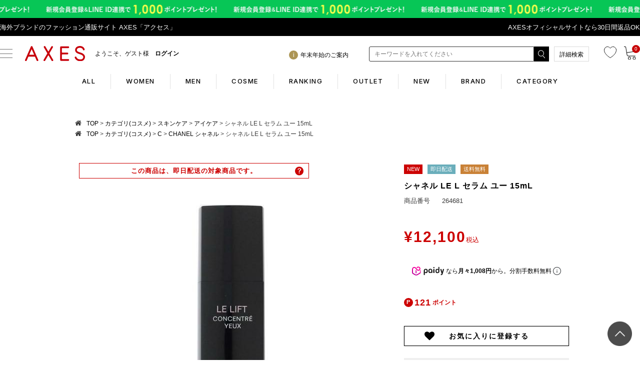

--- FILE ---
content_type: text/html;charset=UTF-8
request_url: https://www.axes-net.com/c/category_cosme/skincare/skincare_eyecare/264681
body_size: 47740
content:
<!DOCTYPE html>
<html lang="ja"><head>
  <meta charset="UTF-8">
  
  <title>シャネル LE L セラム ユー 15mL | AXES</title>
  <meta name="viewport" content="width=device-width">


    <meta name="description" content="シャネル LE L セラム ユー 15mL アイケア AXES">
    <meta name="keywords" content="シャネル LE L セラム ユー 15mL,アイケア,AXES">
  
  <link rel="stylesheet" href="https://axes.itembox.design/system/fs_style.css?t=20251118042545">
  <link rel="stylesheet" href="https://axes.itembox.design/generate/theme1/fs_theme.css?t=20260105125246">
  <link rel="stylesheet" href="https://axes.itembox.design/generate/theme1/fs_original.css?t=20260105125246">
  
  <link rel="canonical" href="https://www.axes-net.com/c/category_cosme/skincare/skincare_eyecare/264681">
  
  
  
  
  <script>
    window._FS=window._FS||{};_FS.val={"tiktok":{"enabled":false,"pixelCode":null},"recaptcha":{"enabled":false,"siteKey":null},"clientInfo":{"memberId":"guest","fullName":"ゲスト","lastName":"","firstName":"ゲスト","nickName":"ゲスト","stageId":"","stageName":"","subscribedToNewsletter":"false","loggedIn":"false","totalPoints":"","activePoints":"","pendingPoints":"","purchasePointExpiration":"","specialPointExpiration":"","specialPoints":"","pointRate":"","companyName":"","membershipCardNo":"","wishlist":"","prefecture":""},"enhancedEC":{"ga4Dimensions":{"userScope":{"login":"{@ member.logged_in @}","stage":"{@ member.stage_order @}"}},"amazonCheckoutName":"Amazonペイメント","measurementId":"G-SXTG79JGVY","trackingId":"UA-36345084-1","dimensions":{"dimension1":{"key":"log","value":"{@ member.logged_in @}"},"dimension2":{"key":"mem","value":"{@ member.stage_order @}"}}},"shopKey":"axes","device":"PC","productType":"1","cart":{"stayOnPage":false}};
  </script>
  
  <script src="/shop/js/webstore-nr.js?t=20251118042545"></script>
  <script src="/shop/js/webstore-vg.js?t=20251118042545"></script>
  
    <script src="//r2.future-shop.jp/fs.axes/pc/recommend.js"></script>
  
  
  
  
  
  
  
  
    <script type="text/javascript" >
      document.addEventListener('DOMContentLoaded', function() {
        _FS.CMATag('{"fs_member_id":"{@ member.id @}","fs_page_kind":"product","fs_product_url":"264681"}')
      })
    </script>
  
  
  <!-- **↓AX_商品詳細用CSSファイル（PC）↓ -->

<link rel="stylesheet" href="/common/css/item_detail.css?=1">
<link rel="stylesheet" href="/common/css/abox_common.css?=2">

<!-- **↑AX_商品詳細用CSSファイル（PC）↑ -->
<!-- **AX_通常用CSSファイル（PC）（フリーパーツ）↓↓ -->

<link rel="stylesheet" href="https://www.axes-net.com/common/css/reset.css" type="text/css">
<link rel="stylesheet" href="https://www.axes-net.com/common/css/default.css" type="text/css">
<link rel="stylesheet" href="https://www.axes-net.com/common/css/template.css" type="text/css">
<link rel="stylesheet" href="https://www.axes-net.com/common/css/common2.css?=4" type="text/css">
<link rel="stylesheet" href="https://www.axes-net.com/common/css/detail.css" type="text/css">
<link rel="stylesheet" href="https://www.axes-net.com/common/css/original.css" type="text/css">
<!-- <link rel="stylesheet" href="https://www.axes-net.com/common/css/under.css" type="text/css"> -->
<link href="//www.axes-net.com/common/css/side.css" rel="stylesheet" type="text/css" media="all">
<link rel="stylesheet" href="https://www.axes-net.com/common/css/template_cc.css?=3" type="text/css">
<!-- <link rel="stylesheet" href="https://www.axes-net.com/common/css/template_cc_test.css?=2" type="text/css"> -->


<link rel="stylesheet" href="/axes_favicon.ico" type="image/vnd.microsoft.icon">
<link rel="alternate" type="application/rss+xml" title="RSS" href="/hpgen/HPB/rss.xml" />
<link rel="stylesheet" href="//maxcdn.bootstrapcdn.com/font-awesome/4.3.0/css/font-awesome.min.css">
<link rel="shortcut icon" href="https://www.axes-net.com/axes_favicon.ico" type="image/vnd.microsoft.icon">
<link href="https://fonts.googleapis.com/css?family=Droid+Serif:700i|Roboto+Condensed:400,700" rel="stylesheet">

<script src="//ajax.googleapis.com/ajax/libs/jquery/1.10.2/jquery.min.js"></script>
<script type="text/javascript" src="//r2.future-shop.jp/fs.axes/pc/recommend.js" charset="UTF-8"></script>

<!--211117追加-->
<link rel="preconnect" href="https://fonts.googleapis.com">
<link rel="preconnect" href="https://fonts.gstatic.com" crossorigin>
<link href="https://fonts.googleapis.com/css2?family=Inter:wght@300;500;700&display=swap" rel="stylesheet">
<link href="/common/css/common2021.css?=6" rel="stylesheet" type="text/css">
<!--211117追加-->


<style>.remodal-overlay,.remodal-wrapper {display: none;}</style> 

<!-- **AX_通常用CSSファイル（PC）（フリーパーツ）↑↑ -->
<!-- **OGPタグ（フリーパーツ）↓↓ -->
<meta property="og:title" content="シャネル LE L セラム ユー 15mL | AXES">
<meta property="og:type" content="">
<meta property="og:url" content="https://www.axes-net.com/c/category_cosme/skincare/skincare_eyecare/264681">
<meta property="og:image" content="">
<meta property="og:site_name" content="AXES">
<meta property="og:description" content="シャネル LE L セラム ユー 15mL アイケア AXES">
<!-- **OGPタグ（フリーパーツ）↑↑ -->

<script async src="https://www.googletagmanager.com/gtag/js?id=G-SXTG79JGVY"></script>

<script><!--
_FS.setTrackingTag('%3C%21--+Ltv-Lab+%E3%82%BF%E3%82%B0+START+--%3E%0D%0A%3Cscript+type%3D%22text%2Fjavascript%22%3E%0D%0Awindow.tr%3Dwindow.tr%7C%7Cfunction%28%29%7Btr.q%3D%5B%5D%3Btr.q.push%28arguments%29%7D%3B%0D%0Awindow.sendTrack+%3D+window.sendTrack+%7C%7C+function%28obj%2Cevent%29+%7B%0D%0Aobj%5B%22sendId%22%5D+%3D+%22axes-net.com%22%3B%0D%0Atr.tr_obj%3Dobj%3Btr%28%22send%22%2Cevent%29%3Btracking%28%29%3B%7D%3C%2Fscript%3E%0D%0A%3Cscript+src%3D%22%2F%2Fc3.k-crm.jp%2Ftracking.js%22%3E%0D%0A%3C%2Fscript%3E%0D%0A%3C%21--+Ltv-Lab+%E3%82%BF%E3%82%B0+END--%3E%0A%3C%21--+Ltv-Lab+%E3%81%8B%E3%81%94%E8%90%BD%E3%81%A1+START+--%3E%0A%3Cscript+type%3D%22text%2Fjavascript%22%3E%0Avar+trackBody+%3D+%5B%5D%3B%0Avar+product+%3D+%5B%5D%3B%0Aproduct+%3D+%5B%5D%3B%0A+product%5B%22id%22%5D+%3D+%22264681%22%3B%0A+product%5B%22name%22%5D+%3D+%22%E3%82%B7%E3%83%A3%E3%83%8D%E3%83%AB+LE+L+%E3%82%BB%E3%83%A9%E3%83%A0+%E3%83%A6%E3%83%BC+15mL%22%3B%0A+product%5B%22url%22%5D+%3D+%22https%3A%2F%2Fwww.axes-net.com%2Fc%2Fcategory_cosme%2Fskincare%2Fskincare_eyecare%2F264681%22%3B%0A+product%5B%22price%22%5D+%3D+%2212100%22%3B%0A+product%5B%22imgUrl%22%5D+%3D+%22https%3A%2F%2Faxes.itembox.design%2Fproduct%2F689%2F000000168959%2F000000168959-01-l.jpg%3Ft%3D20260106145614%22%3B%0AtrackBody.push%28product%29%3B%0AtrackBody%5B%22userId%22%5D+%3D+%22%7B%40+member.id+%40%7D%22%3B%0AsendTrack%28trackBody%2C+%22view%22%29%3B%0A%3C%2Fscript%3E%0A%3C%21--+Ltv-Lab+%E3%81%8B%E3%81%94%E8%90%BD%E3%81%A1+END--%3E%0A%0A%3C%21--+Yahoo%E3%83%BBITP+START--%3E%0D%0A%3Cscript+async+src%3D%22https%3A%2F%2Fs.yimg.jp%2Fimages%2Flisting%2Ftool%2Fcv%2Fytag.js%22%3E%3C%2Fscript%3E%0D%0A%3Cscript%3E%0D%0Awindow.yjDataLayer+%3D+window.yjDataLayer+%7C%7C+%5B%5D%3B%0D%0Afunction+ytag%28%29+%7B+yjDataLayer.push%28arguments%29%3B+%7D%0D%0Aytag%28%7B%22type%22%3A%22ycl_cookie%22%7D%29%3B%0D%0A%3C%2Fscript%3E%0D%0A%3C%21--+Yahoo%E3%83%BBITP+END--%3E%0A%3C%21--+Yahoo+Code+for+your+Target+List+--%3E%0D%0A%3Cscript+type%3D%22text%2Fjavascript%22%3E%0D%0A%2F*+%3C%21%5BCDATA%5B+*%2F%0D%0Avar+yahoo_ss_retargeting_id+%3D+1000064105%3B%0D%0Avar+yahoo_sstag_custom_params+%3D+window.yahoo_sstag_params%3B%0D%0Avar+yahoo_ss_retargeting+%3D+true%3B%0D%0A%2F*+%5D%5D%3E+*%2F%0D%0A%3C%2Fscript%3E%0D%0A%3Cscript+type%3D%22text%2Fjavascript%22+src%3D%22%2F%2Fs.yimg.jp%2Fimages%2Flisting%2Ftool%2Fcv%2Fconversion.js%22%3E%0D%0A%3C%2Fscript%3E%0D%0A%3Cnoscript%3E%0D%0A%3Cdiv+style%3D%22display%3Ainline%3B%22%3E%0D%0A%3Cimg+height%3D%221%22+width%3D%221%22+style%3D%22border-style%3Anone%3B%22+alt%3D%22%22+src%3D%22%2F%2Fb97.yahoo.co.jp%2Fpagead%2Fconversion%2F1000064105%2F%3Fguid%3DON%26script%3D0%26disvt%3Dfalse%22%2F%3E%0D%0A%3C%2Fdiv%3E%0D%0A%3C%2Fnoscript%3E%0A%3Cmeta+name%3D%22apple-itunes-app%22+content%3D%22app-id%3D1133862065%22%3E%0A%3C%21--+LINE+cart+recovery+--%3E%0A%3Cscript+type%3D%22text%2Fjavascript%22%3E%0A+window.tr%3Dwindow.tr%7C%7Cfunction%28%29%7Btr.q%3D%5B%5D%3Btr.q.push%28arguments%29%7D%3B%0Awindow.sendTrack+%3D+window.sendTrack+%7C%7C+function%28obj%2Cevent%29+%7B%0Aobj%5B%22sendId%22%5D+%3D+%22axes-net.com%22%3B%0Atr.tr_obj%3Dobj%3Btr%28%22send%22%2Cevent%29%3Btracking%28%29%3B%7D%3C%2Fscript%3E%0A%3Cscript+src%3D%22%2F%2Fc3.k-crm.jp%2Ftracking.js%22%3E%3C%2Fscript%3E%0A%3Cscript+type%3D%22text%2Fjavascript%22%3E%0Avar+trackBody%3D+%5B%5D%3B%0AtrackBody%5B%22userId%22%5D+%3D%22%7B%40+member.id+%40%7D%22%3B%0AsendTrack%28trackBody%2C%22normal%22%29%3B%0A%3C%2Fscript%3E%0A%3C%21--+LINE+cart+recovery+--%3E%0A%3C%21--+Global+site+tag+%28gtag.js%29+-+Google+Ads%3A+439845921+START--%3E%0A%3Cscript+async+src%3D%22https%3A%2F%2Fwww.googletagmanager.com%2Fgtag%2Fjs%3Fid%3DAW-439845921%22%3E%3C%2Fscript%3E%0A%3Cscript%3E%0A++window.dataLayer+%3D+window.dataLayer+%7C%7C+%5B%5D%3B%0A++function+gtag%28%29%7BdataLayer.push%28arguments%29%3B%7D%0A++gtag%28%27js%27%2C+new+Date%28%29%29%3B%0A%0A++gtag%28%27config%27%2C+%27AW-439845921%27%29%3B%0A%3C%2Fscript%3E%0A%3C%21--+Global+site+tag+%28gtag.js%29+-+Google+Ads%3A+439845921+END--%3E%0A%3C%21--+Yahoo+Code+for+your+Target+List+START--%3E%0A%3Cscript+type%3D%22text%2Fjavascript%22+language%3D%22javascript%22%3E%0A%2F*+%3C%21%5BCDATA%5B+*%2F%0Avar+yahoo_retargeting_id+%3D+%274VAZ9NIT91%27%3B%0Avar+yahoo_retargeting_label+%3D+%27%27%3B%0Avar+yahoo_retargeting_page_type+%3D+%27%27%3B%0Avar+yahoo_retargeting_items+%3D+%5B%7Bitem_id%3A+%27%27%2C+category_id%3A+%27%27%2C+price%3A+%27%27%2C+quantity%3A+%27%27%7D%5D%3B%0A%2F*+%5D%5D%3E+*%2F%0A%3C%2Fscript%3E%0A%3Cscript+type%3D%22text%2Fjavascript%22+language%3D%22javascript%22+src%3D%22https%3A%2F%2Fb92.yahoo.co.jp%2Fjs%2Fs_retargeting.js%22%3E%3C%2Fscript%3E%0A%3C%21--+Yahoo+Code+for+your+Target+List+END--%3E%0A%3C%21--+Google+Tag+Manager+--%3E%0A%3Cscript%3E%28function%28w%2Cd%2Cs%2Cl%2Ci%29%7Bw%5Bl%5D%3Dw%5Bl%5D%7C%7C%5B%5D%3Bw%5Bl%5D.push%28%7B%27gtm.start%27%3A%0Anew+Date%28%29.getTime%28%29%2Cevent%3A%27gtm.js%27%7D%29%3Bvar+f%3Dd.getElementsByTagName%28s%29%5B0%5D%2C%0Aj%3Dd.createElement%28s%29%2Cdl%3Dl%21%3D%27dataLayer%27%3F%27%26l%3D%27%2Bl%3A%27%27%3Bj.async%3Dtrue%3Bj.src%3D%0A%27https%3A%2F%2Fwww.googletagmanager.com%2Fgtm.js%3Fid%3D%27%2Bi%2Bdl%3Bf.parentNode.insertBefore%28j%2Cf%29%3B%0A%7D%29%28window%2Cdocument%2C%27script%27%2C%27dataLayer%27%2C%27GTM-5CQH8VJ%27%29%3B%3C%2Fscript%3E%0A%3C%21--+End+Google+Tag+Manager+--%3E%0A%3C%21--+START+Rakuten+Marketing+Tracking+--%3E%0A%3C%21--+%E3%80%8C%E6%B3%A8%E6%84%8F%EF%BC%8F%E5%89%8A%E9%99%A4%E3%81%99%E3%82%8B%E5%A0%B4%E5%90%88%E3%81%AF%E3%83%AA%E3%83%B3%E3%82%AF%E3%82%B7%E3%82%A7%E3%82%A2%E3%82%B8%E3%83%A3%E3%83%91%E3%83%B3%E3%81%B8%E9%80%A3%E7%B5%A1%E4%B8%8B%E3%81%95%E3%81%84%E3%80%8D%E3%80%8CATTENTION%EF%BC%8FPlease+contact+LINKSHARE+Japan+when+you+delete%E3%80%8D+--%3E%0A++%3Cscript+type%3D%22text%2Fjavascript%22%3E%0A++++%28function+%28url%29+%7B%0A++++++%2F*Tracking+Bootstrap+Set+Up+DataLayer+objects%2Fproperties+here*%2F%0A++++++window.rakutenDataLayer+%3D+false%3B+%2F%2F+Set+custom+DataLayer+name+if+%27DataLayer%27+conflicts%0A++++var+dln+%3D+window.rakutenDataLayer+%7C%7C+%27DataLayer%27%3B%0A++++if%28%21window%5Bdln%5D%29%7B%0A++++++++window%5Bdln%5D+%3D+%7B%7D%3B%0A++++++%7D%0A++++++if%28%21window%5Bdln%5D.events%29%7B%0A++++++++window%5Bdln%5D.events+%3D+%7B%7D%3B%0A++++++%7D%0A++++++window%5Bdln%5D.events.SPIVersion+%3D+window%5Bdln%5D.events.SPIVersion+%7C%7C+%22v3.4.1%22%3B%0A%0A++++++var+loc%2C+ct+%3D+document.createElement%28%22script%22%29%3B%0A++++++ct.type+%3D+%22text%2Fjavascript%22%3B%0A++++++ct.async+%3D+true%3B+ct.src+%3D+url%3B+loc+%3D+document.getElementsByTagName%28%27script%27%29%5B0%5D%3B%0A++++++loc.parentNode.insertBefore%28ct%2C+loc%29%3B%0A++++++%7D%28document.location.protocol+%2B+%22%2F%2Ftag.rmp.rakuten.com%2F126051.ct.js%22%29%29%3B%0A++%3C%2Fscript%3E%0A%3C%21--+END+Rakuten+Advertising+Tracking+--%3E%0A%3Cscript+type%3D%22text%2Fjavascript%22%3E%0Awindow.tr%3Dwindow.tr%7C%7Cfunction%28%29%7Btr.q%3D%5B%5D%3Btr.q.push%28arguments%29%7D%3B%0Awindow.sendTrack+%3D+window.sendTrack+%7C%7C+function%28obj%2Cevent%29+%7B%0Aobj%5B%22sendId%22%5D+%3D+%22axes-net.com%22%3B%0Atr.tr_obj%3Dobj%3Btr%28%22send%22%2Cevent%29%3Btracking%28%29%3B%7D%3C%2Fscript%3E%0A%3Cscript+src%3D%22%2F%2Fc3.k-crm.jp%2Ftracking.js%22%3E%3C%2Fscript%3E%0A%3Cscript+type%3D%22text%2Fjavascript%22%3E%0Avar+trackBody%3D+%5B%5D%3B%0AtrackBody%5B%22userId%22%5D+%3D%22%7B%40+member.id+%40%7D%22%3B%0AsendTrack%28trackBody%2C%22normal%22%29%3B%0A%3C%2Fscript%3E');
--></script>
</head>
<body class="fs-body-product fs-body-product-264681" id="fs_ProductDetails">
<script><!--
_FS.setTrackingTag('%3Cscript%3E%0D%0A%28function%28w%2Cd%2Cs%2Cc%2Ci%29%7Bw%5Bc%5D%3Dw%5Bc%5D%7C%7C%7B%7D%3Bw%5Bc%5D.trackingId%3Di%3B%0D%0Avar+f%3Dd.getElementsByTagName%28s%29%5B0%5D%2Cj%3Dd.createElement%28s%29%3Bj.async%3Dtrue%3B%0D%0Aj.src%3D%27%2F%2Fcdn.contx.net%2Fcollect.js%27%3Bf.parentNode.insertBefore%28j%2Cf%29%3B%0D%0A%7D%29%28window%2Cdocument%2C%27script%27%2C%27contx%27%2C%27CTX-x-zsr2DUK0%27%29%3B%0D%0A%3C%2Fscript%3E%0D%0A%0A%3C%21--+YDN%E5%8B%95%E7%9A%84%E3%83%87%E3%82%A3%E3%82%B9%E3%83%97%E3%83%AC%E3%82%A4+START+--%3E%0D%0A%3Cscript+type%3D%22text%2Fjavascript%22+language%3D%22javascript%22%3E%0D%0A%2F*+%3C%21%5BCDATA%5B+*%2F%0D%0Avar+yahoo_retargeting_id+%3D+%27%27%3B%0D%0Avar+yahoo_retargeting_label+%3D+%27%27%3B%0D%0Avar+yahoo_retargeting_page_type+%3D+%27detail%27%3B%E3%80%80%0D%0Avar+yahoo_retargeting_items+%3D+%5B%7Bitem_id%3A+%27264681%27%2C+category_id%3A+%27%27%2C+price%3A+%2712100%27%2C+quantity%3A+%27%27%7D%5D%3B%0D%0A%2F*+%5D%5D%3E+*%2F%0D%0A%3C%2Fscript%3E%0D%0A%3Cscript+type%3D%22text%2Fjavascript%22+language%3D%22javascript%22+src%3D%22https%3A%2F%2Fb92.yahoo.co.jp%2Fjs%2Fs_retargeting.js%22%3E%3C%2Fscript%3E%0D%0A%3C%21--+YDN%E5%8B%95%E7%9A%84%E3%83%87%E3%82%A3%E3%82%B9%E3%83%97%E3%83%AC%E3%82%A4+END--%3E%0A%3C%21--+Google+Tag+Manager+%28noscript%29+--%3E%0A%3Cnoscript%3E%3Ciframe+src%3D%22https%3A%2F%2Fwww.googletagmanager.com%2Fns.html%3Fid%3DGTM-5CQH8VJ%22%0Aheight%3D%220%22+width%3D%220%22+style%3D%22display%3Anone%3Bvisibility%3Ahidden%22%3E%3C%2Fiframe%3E%3C%2Fnoscript%3E%0A%3C%21--+End+Google+Tag+Manager+%28noscript%29+--%3E%0A%3C%21--+%E5%95%86%E5%93%81%E8%A9%B3%E7%B4%B0%E3%83%9A%E3%83%BC%E3%82%B8%28LTVLAB%29S+--%3E%0A%3Cscript+type%3D%22text%2Fjavascript%22%3E%0Avar+trackBody+%3D+%5B%5D%3B%0AtrackBody%5B%22userId%22%5D+%3D+%22%7B%40+member.id+%40%7D%22%3B%0AsendTrack%28trackBody%2C+%22normal%22%29%3B%0A%3C%2Fscript%3E%0A%3Cscript+type%3D%22text%2Fjavascript%22%3E%0Avar+trackBody+%3D+%5B%5D%3B%0Avar+product+%3D+%5B%5D%3B%0Aproduct+%3D+%5B%5D%3B%0Aproduct%5B%22id%22%5D+%3D+%22264681%22%3B%0Aproduct%5B%22name%22%5D+%3D+%22%E3%82%B7%E3%83%A3%E3%83%8D%E3%83%AB+LE+L+%E3%82%BB%E3%83%A9%E3%83%A0+%E3%83%A6%E3%83%BC+15mL%22%3B%0Aproduct%5B%22url%22%5D+%3D+%22https%3A%2F%2Fwww.axes-net.com%2Fc%2Fcategory_cosme%2Fskincare%2Fskincare_eyecare%2F264681%22%3B%0Aproduct%5B%22price%22%5D+%3D+%2212100%22%3B%0Aproduct%5B%22imgUrl%22%5D+%3D+%22https%3A%2F%2Faxes.itembox.design%2Fproduct%2F689%2F000000168959%2F000000168959-01-l.jpg%3Ft%3D20260106145614%22%3B%0AtrackBody.push%28product%29%3B%0AtrackBody%5B%22userId%22%5D+%3D+%22%7B%40+member.id+%40%7D%22%3B+%0AsendTrack%28trackBody%2C+%22view%22%29%3B%0A%3C%2Fscript%3E%0A%3Cscript+src%3D%22%2F%2Fc3.k-crm.jp%2Ffuture-shop-feature2.js%22%3E%3C%2Fscript%3E+%0A%3C%21--+%E5%95%86%E5%93%81%E8%A9%B3%E7%B4%B0%E3%83%9A%E3%83%BC%E3%82%B8%28LTVLAB%29E+--%3E');
--></script>
<div class="fs-l-page">
<!-- **AX_GTMタグ（body）↓↓ -->

<!-- Google Tag Manager (noscript) -->
<noscript><iframe src="https://www.googletagmanager.com/ns.html?id=GTM-5CQH8VJ"
height="0" width="0" style="display:none;visibility:hidden"></iframe></noscript>
<!-- End Google Tag Manager (noscript) -->

<!-- **AX_GTMタグ（body）↑↑ -->
<div id="header-top-wrap">
    <!-- ↓AX_ヘッダーナビゲーションコンテンツ（PC）↓ -->
    <header class="header">
        <!-- ↓AX_帯バナー（レスポンシブ）↓ -->
        <style>
	/*webp非対応ブラウザ*/
	.header__bnr,.no-webp .header__bnr {
		background-image: url(/common/img/obi30_line.png);
	}
	/*webp対応ブラウザ*/
	.webp .header__bnr {
		background-image: url(/common/img/obi30_line.webp);
	}
</style>
<a class="header__bnr" href="https://www.axes-net.com/topic/line_at">
	<picture>
		<source srcset="/common/img/obi30_line.webp" type="image/webp" alt="帯バナー">
		<img src="/common/img/obi30_line.png" alt="帯バナー">
	</picture>
</a>
        <!-- ↓AX_帯バナー（レスポンシブ）↓ -->

        <div id="header-line">
            <div id="header-line__wrap">
                <p id="header-line__head">海外ブランドのファッション通販サイト AXES「アクセス」</p>
                <p>
                <!-- AX_ヘッダーテキストリンク（レスポンシブ） -->
                <!--<a href="https://www.axes-net.com/p/search?sort=priority&keyword=%E7%A6%8F%E8%A2%8B&submit.x=0&submit.y=0">春の福袋販売中 ～3/29 9:59まで</a>-->
<!--<a href="https://www.axes-net.com/f/new_sale">最大半額！在庫一掃売り尽くしセール ～2/29 8:59</a>-->
<!--<a href="https://www.axes-net.com/c/info/coupon">2万円以上500円OFFクーポン配布中 ～6/16 9:59</a>-->
<!--<a href="https://www.axes-net.com/c/info/coupon">BLACK FRIDAYクーポン 最大1,000円OFF（～12/2 9:59）</a>-->
<a href="https://www.axes-net.com/returns">AXESオフィシャルサイトなら30日間返品OK</a>
<!--<a href="https://www.axes-net.com/c/info/point">全品ポイント10倍　4/23 20:00～4/26 08:59</a>-->
<!--基本的にビックリマークなどはつけない--> 
                <!-- AX_ヘッダーテキストリンク（レスポンシブ） -->
                </p>
            </div>
        </div>
        <!-- AX_ヘッダーナビゲーションコンテンツ（レスポンシブ） -->
        <div class="header__wrapper">
  <div class="header__inner">
    <div class="header__inner-l">
      <div class="header__nav">
        <div class="header__button-pc">
          <span></span>
          <span></span>
          <span></span>
        </div>
      </div>
      <!-- sp用 -->
      <div class="header__cart header__favorite header__favorite-sp-only">
        <a href="/my/wishlist">
          <img src="/common/img/hd-favorite.svg" alt="お気に入り">
        </a>
      </div>
      <!-- sp用 -->

      <div class="header__logo">
        <a href="/"><img src="/sp/common/img/main/logo_AXES.svg?=1" alt="海外ブランド通販 axes"></a>
      </div>
      <div class="header__information FS2_repeater fs-clientInfo">
        <div class="logout check-{@ member.logged_in @}">
          <a href="https://www.axes-net.com/fs/axes/MyPageTop.html">
            <!-- {@ member.last_name @} -->
            <div class="header__information-welcome">ようこそ、{@ member.last_name @}様</div>
            <!-- {@ member.active_points @} -->
            <div class="header__information-point">{@ member.active_points @}pt</div>
            <!-- {@ member.stage_no @} -->
            <div class="header__information-rank rank_{@ member.stage_no @}">
              <span class="rank__no"></span><span class="rank__text">{@ member.stage_name @}</span>
            </div>
          </a>
        </div>
        <div class="login check-{@ member.logged_in @}">
          <a href="https://www.axes-net.com/fs/axes/MyPageTop.html">
            <!-- {@ member.last_name @} -->
            <div class="header__information-welcome">ようこそ、{@ member.first_name @}様&ensp;&ensp;<b style="font-weight:bold">ログイン</b></div>
            <!-- {@ member.active_points @} -->
            <div class="header__information-point">{@ member.active_points @}</div>
            <!-- {@ member.stage_no @} -->
            <div class="header__information-rank rank_{@ member.stage_no @}">
              <span class="rank__no"></span><span class="rank__text">{@ member.stage_name @}</span>
            </div>
          </a>
        </div>
      </div>
    </div>

    <div class="header__inner-r">
      <!-- 配送表記 -->
      <!-- ※divは消さない！pからコメントアウト -->
      <div class="header__notice">
	<!--<p class="header__notice-text"><a href="https://www.axes-net.com/c/info/notice"><i class="icon__i"></i><span>メンテナンスお知らせ</span></a></p>-->
	<p class="header__notice-text"><a href="https://www.axes-net.com/c/info/notice"><i class="icon__i"></i><span>年末年始のご案内</span></a></p>

      </div>
      <!-- （コメントアウト切替） -->
      <div class="header__search-pc">
        <!--コマクリフォームタグはじめ -->
        <div>
          <form action="/p/search" method="get" name="form1" accept-charset="utf-8">
            <div class="header__search-pc-block">
              <input type="hidden" name="sort" value="priority" />
              <input type="text" name="keyword" maxlength="1000" placeholder="キーワードを入れてください" class="header__search-pc-textBox" id="h-txt">
            </div>
            <div class="header__search-pc-block">
              <input class="header__search-pc-btn" class="button1" type="image" src="/common/img/hd_search_btn.png" name="submit"></input>
            </div>

          </form>
        </div>
        <script type="application/ld+json">
        {
        "@context": "http://schema.org",
        "@type": "WebSite",
        "url": "https://www.axes-net.com",
        "potentialAction": {
          "@type": "SearchAction",
          "target": "https://www.axes-net.com/p/search?keyword={search_term_string}",
          "query-input": "required name=search_term_string"
        }
        }
        </script>

        <!--コマクリフォームタグおわり -->
      </div>
      <div class="header__search-btn-more">
        <a href="https://www.axes-net.com/f/search">詳細検索</a>
      </div>
      <div class="header__search">
        <a href="javascript:void(0);"><img src="/sp/common/img/main/hd-search.svg?=1"></a>
      </div>
      <div class="header__cart header__favorite">
        <a href="/my/wishlist">
          <img src="/common/img/hd-favorite.svg" alt="お気に入り">
        </a>
      </div>
      <div class="header__cart">
        <a href="/p/cart">
          <img src="/common/img/hd-cart2.svg" alt="カート">
          <span class="fs-client-cart-count cart-number"></span>
        </a>
      </div>
    </div>
  </div>
  <div class="header-new__women-swiper">
    <div class="swiper-container">
      <div class="swiper-wrapper header__bottom">
        <a href="/" class="header__bottom-link swiper-slide">ALL</a>
        <a href="/women/" class="header__bottom-link swiper-slide">WOMEN</a>
        <a href="/men/" class="header__bottom-link swiper-slide">MEN</a>
        <a href="/cosme/" class="header__bottom-link swiper-slide">COSME</a>
        <a href="/c/ranking-all" class="header__bottom-link swiper-slide">RANKING</a>
        <a href="https://www.axes-net.com/p/search?sort=priority&keyword=%E3%82%A2%E3%82%A6%E3%83%88%E3%83%AC%E3%83%83%E3%83%88&submit.x=0&submit.y=0" class="header__bottom-link swiper-slide">OUTLET</a>
        <a href="/c/new" class="header__bottom-link swiper-slide">NEW</a>
        <a href="/c/brandlist" class="header__bottom-link swiper-slide">BRAND</a>
        <a href="/c/item" class="header__bottom-link swiper-slide">CATEGORY</a>
      </div>
    </div>
  </div>
  <div class="header__contents">
    <a href="/my/top" class="side-guest side__section fs-clientInfo">
      <p class="side-guest__name logout check-{@ member.logged_in @}">ようこそ {@ member.last_name @}様</p>
      <p class="side-guest__name login check-{@ member.logged_in @}">ようこそ {@ member.first_name @}様 ログイン</p>
      <div class="login check-{@ member.logged_in @}">
        <ul class="side-guest__customer">
          <li class="side-guest__point">
            0<span class="side-guest__mini">point</span>
          </li>
          <li class="side-guest__rank rank_{@ member.stage_no @}">{@ member.stage_name @}</li>
        </ul>
      </div>
      <div class="logout check-{@ member.logged_in @}">
        <ul class="side-guest__customer">
          <li class="side-guest__point">
            {@ member.active_points @}<span class="side-guest__mini">point</span>
          </li>
          <li class="side-guest__rank rank_{@ member.stage_no @}">{@ member.stage_name @}</li>
        </ul>
      </div>
    </a>

    <div class="header__navLink new-global-navi">
      <div class="header__navLink-wrap">
        <p class="side__head">Search</p>
        <ul class="side-rank__nav">
          <li class="side-rank__list other_hover">
            <a href="/c/brandlist" class="side-rank__link">ブランドリスト</a>
          </li>
          <li id="category_fix" class="side-rank__list category_hover category__row-plus-accordion">
            <a  class="side-rank__link">カテゴリリスト</a>
          </li>
          <li class="side-rank__list other_hover">
            <a href="/c/ranking-all" class="side-rank__link">ランキング</a>
          </li>
          <li class="side-rank__list other_hover">
            <a href="https://www.axes-net.com/p/search?keyword=sale_f&sort=latest" class="side-rank__link">セール</a>
          </li>
          <li class="side-rank__list other_hover">
            <a href="/c/info/coupon" class="side-rank__link">クーポン</a>
          </li>
          <li class="side-rank__list other_hover">
            <a href="/c/new" class="side-rank__link">新入荷</a>
          </li>
          <li class="side-rank__list other_hover">
            <a href="/f/search" class="side-rank__link">こだわり条件から探す</a>
          </li>
        </ul>
      </div>
      <div class="header__left-navLink">
        <div class="header__navLink-wrap">
          <p class="side__head">Information</p>
          <ul class="side-rank__nav">
            <!-- 配送表記 -->
            <!--<li class="side-rank__list">
              <a href="/c/info/notice" class="side-rank__link">年末年始のご案内</a>
            </li>-->
            <!--<li class="side-rank__list">
              <a href="/c/info/notice" class="side-rank__link">1/24 メンテナンス情報</a>
            </li>-->

            <li class="side-rank__list">
              <a href="/c/info/copysite" class="side-rank__link">悪質サイトへのご注意</a>
            </li>
            <li class="side-rank__list">
              <a href="/affiliate" class="side-rank__link"><b class="side-rank__bold">アフィリエイトパートナー募集</b></a>
            </li>
          </ul>
          <p class="side__head">Members Service</p>
          <ul class="side-rank__nav fs-clientInfo">
            <li class="side-rank__list">
              <a href="/fs/axes/MyPageTop.html" class="side-rank__link">マイページ</a>
            </li>
            <li class="side-rank__list login-in login check-{@ member.logged_in @}">
              <a href="/p/login" class="side-rank__link">ログイン</a>
            </li>
            <li class="side-rank__list login-out logout check-{@ member.logged_in @}">
              <a href="/p/logout" class="side-rank__link">ログアウト</a>
            </li>
            <li class="side-rank__list login-in login check-{@ member.logged_in @}">
              <a href="/p/register" class="side-rank__link">会員登録</a>
            </li>
            <li class="side-rank__list">
              <a href="/c/info/rank" class="side-rank__link">会員ランクについて</a>
            </li>
            <li class="side-rank__list">
              <a href="/my/wishlist" class="side-rank__link">お気に入り</a>
            </li>
            <li class="side-rank__list">
              <a href="/c/history" class="side-rank__link">閲覧履歴</a>
            </li>
            <li class="side-rank__list">
              <a href="/my/points" class="side-rank__link">ポイント履歴</a>
            </li>
          </ul>
        </div>
        <div class="header__navLink-wrap">
          <p class="side__head">Shopping guide</p>
          <ul class="side-rank__nav">
            <li class="side-rank__list">
              <a href="/info/concept" class="side-rank__link"><b class="side-rank__bold">初めての方へ</b></a>
            </li>
            <li class="side-rank__list">
              <a href="/fs/axes/yu-gift-rap" class="side-rank__link"><b class="side-rank__bold">ギフトラッピング</b></a>
            </li>
            <li class="side-rank__list">
              <a href="/c/care" class="side-rank__link"><b class="side-rank__bold">商品のお手入れについて</b></a>
            </li>
            <li class="side-rank__list">
              <a href="/returns" class="side-rank__link"><b class="side-rank__bold">返品保証について</b></a>
            </li>
            <li class="side-rank__list">
              <a href="/cleaning" class="side-rank__link"><b class="side-rank__bold">クリーニングについて</b></a>
            </li>
            <li class="side-rank__list">
              <a href="/repair_support" class="side-rank__link"><b class="side-rank__bold">修理サービスについて</b></a>
            </li>
            <li class="side-rank__list">
              <a href="/p/reviews" class="side-rank__link"><b class="side-rank__bold">お客様のレビュー</b></a>
            </li>
            <li class="side-rank__list">
              <a href="/guide" class="side-rank__link"><b class="side-rank__bold">ご利用ガイド</b></a>
            </li>
            <li class="side-rank__list">
              <a href="mailto:info@axes-net.jp" class="side-rank__link"><b class="side-rank__bold">お問合せ</b></a>
            </li>
            <!--<li class="side-rank__list">
              <a href="https://docs.google.com/forms/d/e/1FAIpQLScf1MwKBz7zHkJdrl8iQ59TML2MgXZ3dAlFmw-jxsX-EZN-tw/viewform" target="_blank" rel="noopener" class="side-rank__link"><b class="side-rank__bold">ご意見・ご要望・リクエスト</b></a>
            </li>-->
          </ul>
        </div>
        <div class="header__navLink-wrap">
          <p class="side__head">Corporate </p>
          <ul class="side-rank__nav">
            <li class="side-rank__list">
              <a href="https://www.axes-net.jp" target="_blank" class="side-rank__link"><b class="side-rank__bold external_icon_white external_icon_bk">会社概要</b></a>
            </li>
            <li class="side-rank__list">
              <a href="https://www.axes-net.jp/recruit" target="_blank" class="side-rank__link"><b class="side-rank__bold external_icon_white external_icon_bk">採用情報</b></a>
            </li>
          </ul>
          <p class="side__head">Contents </p>
          <ul class="side-rank__nav fs-clientInfo">
            <li class="side-rank__list">
              <a href="https://www.axes-net.com/abox" target="_blank" class="side-rank__link"><b class="side-rank__bold external_icon_white external_icon_bk" style="font-size: 110%;">abox</b></a>
            </li>
          </ul>

        </div>

      </div>
      <!-- hover時表示させる要素 -->
        <div id="category_sp_move" class="header__left-navLink-category">

          <div class="category__row">
            <div class="category__row-title-bg category__row-plus-accordion" ><p class="category__row-list">バッグ・カバン</p></div>

            <div class="item-flex">

              <div class="category__row-item" >
                <a href="/c/item/bag" class="category__row-minoritem item-list-arrow"><p>バッグ・カバンすべて</p></a>
                <a href="/c/item/bag/bag_shoulder" class="category__row-minoritem item-list-arrow"><p>ショルダーバッグ</p></a>
                <a href="/c/item/bag/bag_tote" class="category__row-minoritem item-list-arrow"><p>トートバッグ</p></a>
                <a href="/c/item/bag/bag_hand" class="category__row-minoritem item-list-arrow"><p>ハンドバッグ</p></a>
                <a href="/c/item/bag/bag_boston" class="category__row-minoritem item-list-arrow"><p>ボストンバッグ</p></a>
              </div>
              <div class="category__row-item"  >
                <a href="/c/item/bag/bag_mother" class="category__row-minoritem item-list-arrow"><p>マザーズバッグ</p></a>
                <a href="/c/item/bag/bag_backpack" class="category__row-minoritem item-list-arrow"><p>リュック・デイパック</p></a>
                <a href="/c/item/bag/bag_waist" class="category__row-minoritem item-list-arrow"><p>ボディバッグ・ウエストポーチ</p></a>
                <a href="/c/item/bag/bag_travel" class="category__row-minoritem item-list-arrow"><p>キャリーケース</p></a>
                <a href="/c/item/bag/bag_clutch" class="category__row-minoritem item-list-arrow"><p>クラッチバッグ</p></a>
              </div>
              <div class="category__row-item"  >
                <a href="/c/item/bag/bag_basketbag" class="category__row-minoritem item-list-arrow"><p>かごバッグ</p></a>
                <a href="/c/item/bag/bag_baginbag" class="category__row-minoritem item-list-arrow"><p>バッグインバッグ</p></a>
                <a href="/c/item/bag/bag_mens" class="category__row-minoritem item-list-arrow"><p>メンズバッグ</p></a>
                <a href="/c/item/bag/bag_other" class="category__row-minoritem item-list-arrow"><p>その他</p></a>
              </div>
            </div>

          </div>

          <div class="category__row">
            <div class="category__row-title-bg category__row-plus-accordion" ><p class="category__row-list">財布</p></div>
            <div class="item-flex">
              <div class="category__row-item" >
                  <a href="/c/item/wallet" class="category__row-minoritem item-list-arrow"><p>財布すべて</p></a>
                  <a href="/c/item/wallet/wallet_long" class="category__row-minoritem item-list-arrow"><p>長財布</p></a>
                </div>
                <div class="category__row-item" >
                  <a href="/c/item/wallet/wallet_fold" class="category__row-minoritem item-list-arrow"><p>二つ折り財布・三つ折り財布</p></a>
                  <a href="/c/item/wallet/wallet_purse" class="category__row-minoritem item-list-arrow"><p>小銭入れ・コインケース</p></a>
                </div>
                <div class="category__row-item" >
                  <a href="/c/item/wallet/wallet_fragmentcase" class="category__row-minoritem item-list-arrow"><p>フラグメントケース</p></a>
                  <a href="/c/item/wallet/wallet_mens" class="category__row-minoritem item-list-arrow"><p>メンズ財布</p></a>
                </div>
              </div>
          </div>

          <div class="category__row">
            <div class="category__row-title-bg category__row-plus-accordion" ><p class="category__row-list">時計・腕時計</p></div>
            <div class="item-flex">
                <div class="category__row-item" >
                  <a href="/c/item/watch" class="category__row-minoritem item-list-arrow"><p>時計・腕時計すべて</p></a>
                  <a href="/c/item/watch/watch_ladies" class="category__row-minoritem item-list-arrow"><p>レディース腕時計</p></a>
                  <a href="/c/item/watch/watch_mens" class="category__row-minoritem item-list-arrow"><p>メンズ腕時計</p></a>
                </div>
                <div class="category__row-item" >
                  <a href="/c/item/watch/watch_unisex" class="category__row-minoritem item-list-arrow"><p>男女兼用腕時計</p></a>
                  <a href="/c/item/watch/watch_pairwatch" class="category__row-minoritem item-list-arrow"><p>ペアウォッチ</p></a>
                  <a href="/c/item/watch/watch_smartwatch" class="category__row-minoritem item-list-arrow"><p>スマートウォッチ</p></a>
                </div>
                <div class="category__row-item" >
                  <a href="/c/item/watch/watch_belt" class="category__row-minoritem item-list-arrow"><p>時計用ベルト・バンド</p></a>
                  <a href="/c/item/watch/watch_watchother" class="category__row-minoritem item-list-arrow"><p>時計用工具・ケース</p></a>
                </div>
              </div>
          </div>

          <div class="category__row">
            <div class="category__row-title-bg category__row-plus-accordion" ><p class="category__row-list">ジュエリー・アクセサリー</p></div>
            <div class="item-flex">
              <div class="category__row-item" >
                <a href="/c/item/accessory" class="category__row-minoritem item-list-arrow"><p>ジュエリー・アクセサリーすべて</p></a>
              </div>
              <div class="category__row-item" >
                <a href="/c/item/accessory/accessory_ladies" class="category__row-minoritem item-list-arrow"><p>レディース</p></a>
              </div>
              <div class="category__row-item" >
                <a href="/c/item/accessory/accessory_mens" class="category__row-minoritem item-list-arrow"><p>メンズ</p></a>
              </div>
            </div>
          </div>

          <div class="category__row">
            <div class="category__row-title-bg category__row-plus-accordion" ><p class="category__row-list">ブランド小物</p></div>
            <div class="item-flex">
              <div class="category__row-item" >
                <a href="/c/item/slg" class="category__row-minoritem item-list-arrow"><p>ブランド小物すべて</p></a>
                <a href="/c/item/slg/slg_pouch" class="category__row-minoritem item-list-arrow"><p>ポーチ</p></a>
                <a href="/c/item/slg/slg_keycase" class="category__row-minoritem item-list-arrow"><p>キーケース</p></a>
              </div>
              <div class="category__row-item"  >
                <a href="/c/item/slg/slg_keyring" class="category__row-minoritem item-list-arrow"><p>キーホルダー</p></a>
                <a href="/c/item/slg/slg_mobile" class="category__row-minoritem item-list-arrow"><p>スマホケース</p></a>
                <a href="/c/item/slg/slg_earphoneaccessory" class="category__row-minoritem item-list-arrow"><p>イヤホンケース</p></a>
              </div>
              <div class="category__row-item"  >
                <a href="/c/item/slg/slg_cardcase" class="category__row-minoritem item-list-arrow"><p>名刺入れ・カードケース</p></a>
                <a href="/c/item/slg/slg_pass-holder" class="category__row-minoritem item-list-arrow"><p>IDケース・定期入れ</p></a>
                <a href="/c/item/slg/slg_other" class="category__row-minoritem item-list-arrow"><p>その他</p></a>
              </div>
            </div>
          </div>
          <div class="category__row">
            <div class="category__row-title-bg category__row-plus-accordion" ><p class="category__row-list">ファッション雑貨</p></div>
            <div class="item-flex">
              <div class="category__row-item" >
                <a href="/c/item/fashiongoods" class="category__row-minoritem item-list-arrow"><p>ファッション雑貨すべて</p></a>
                <a href="/c/item/fashiongoods/fashiongoods_scarf" class="category__row-minoritem item-list-arrow"><p>スカーフ・バンダナ</p></a>
                <a href="/c/item/fashiongoods/fashiongoods_towel" class="category__row-minoritem item-list-arrow"><p>ハンドタオル・ハンカチ</p></a>
                <a href="/c/item/fashiongoods/fashiongoods_muffler" class="category__row-minoritem item-list-arrow"><p>ストール・マフラー</p></a>
              </div>
              <div class="category__row-item"  >
                <a href="/c/item/fashiongoods/fashiongoods_raingoods" class="category__row-minoritem item-list-arrow"><p>傘・レイングッズ</p></a>
                <a href="/c/item/fashiongoods/fashiongoods_tie" class="category__row-minoritem item-list-arrow"><p>ネクタイ</p></a>
                <a href="/c/item/fashiongoods/fashiongoods_belt" class="category__row-minoritem item-list-arrow"><p>ベルト</p></a>
              </div>
              <div class="category__row-item category__row-item-width">
                <a href="/c/item/fashiongoods/fashiongoods_socks" class="category__row-minoritem item-list-arrow"><p>靴下</p></a>
                <a href="/c/item/fashiongoods/fashiongoods_hat" class="category__row-minoritem item-list-arrow"><p>帽子</p></a>
                <a href="/c/item/fashiongoods/fashiongoods_mask" class="category__row-minoritem item-list-arrow"><p>マスク</p></a>
              </div>
            </div>
          </div>
          <div class="category__row">
            <div class="category__row-title-bg category__row-plus-accordion" ><p class="category__row-list">シューズ・靴</p></div>
            <div class="item-flex">
              <div class="category__row-item" >
                <a href="/c/item/shoes" class="category__row-minoritem item-list-arrow"><p>シューズ・靴すべて</p></a>
              </div>
              <div class="category__row-item" >
                <a href="/c/item/shoes/shoes_ladies" class="category__row-minoritem item-list-arrow"><p>レディース</p></a>
              </div>
              <div class="category__row-item" >
                <a href="/c/item/shoes/shoes_mens" class="category__row-minoritem item-list-arrow"><p>メンズ</p></a>
              </div>
            </div>
          </div>

          <div class="category__row">
            <div class="category__row-title-bg category__row-plus-accordion" ><p class="category__row-list">アパレル・ファッション</p></div>
            <div class="item-flex">
              <div class="category__row-item" >
                <a href="/c/item/apparelfashion" class="category__row-minoritem item-list-arrow"><p>アパレル・ファッションすべて</p></a>
              </div>
              <div class="category__row-item" >
                <a href="/c/item/apparelfashion/apparelfashion_ladies" class="category__row-minoritem item-list-arrow"><p>レディース</p></a>
              </div>
              <div class="category__row-item" >
                <a href="/c/item/apparelfashion/apparelfashion_mens" class="category__row-minoritem item-list-arrow"><p>メンズ</p></a>
              </div>
            </div>
          </div>

          <div class="category__row">
            <div class="category__row-title-bg category__row-plus-accordion" ><p class="category__row-list">ホームファッション</p></div>
            <div class="item-flex">
              <div class="category__row-item" >
                <a href="/c/item/home" class="category__row-minoritem item-list-arrow"><p>ホームファッションすべて</p></a>
                <a href="/c/item/home/home_towel" class="category__row-minoritem item-list-arrow"><p>タオル・バス用品</p></a>
              </div>
              <div class="category__row-item" >
                <a href="/c/item/home/home_kitchengoods" class="category__row-minoritem item-list-arrow"><p>キッチングッズ</p></a>
              </div>
              <div class="category__row-item" >
                <a href="/c/item/home/home_stationery" class="category__row-minoritem item-list-arrow"><p>文具・ステーショナリー</p></a>
              </div>
            </div>
          </div>

          <div class="category__row">
            <div class="category__row-title-bg category__row-plus-accordion" ><p class="category__row-list">アイウェア</p></div>
            <div class="item-flex">
              <div class="category__row-item" >
                <a href="/c/item/eyewear" class="category__row-minoritem item-list-arrow"><p>アイウェアすべて</p></a>
                <a href="/c/item/eyewear/eyewear_sunglasses" class="category__row-minoritem item-list-arrow"><p>サングラス</p></a>
              </div>
              <div class="category__row-item" >
                <a href="/c/item/eyewear/eyewear_glasses" class="category__row-minoritem item-list-arrow"><p>メガネ・眼鏡</p></a>
              </div>

              <div class="category__row-item" >
                <a href="/c/item/eyewear/eyewear_glassescase" class="category__row-minoritem item-list-arrow"><p>メガネケース</p></a>
              </div>
            </div>
          </div>

          <div class="category__row">
            <div class="category__row-title-bg category__row-plus-accordion" ><p class="category__row-list">キッズ・ベビー</p></div>
            <div class="item-flex">
              <div class="category__row-item" >
                <a href="/c/item/kidsbaby" class="category__row-minoritem item-list-arrow"><p>キッズ・ベビーすべて</p></a>
              </div>
            </div>
          </div>

          <div class="category__row">
            <div class="category__row-title-bg category__row-plus-accordion" ><p class="category__row-list">ビューティー</p></div>
            <div class="item-flex">
              <div class="category__row-item" >
                <a href="/c/category_cosme" class="category__row-minoritem item-list-arrow"><p>ビューティーすべて</p></a>
                <a href="/c/category_cosme/skincare" class="category__row-minoritem item-list-arrow"><p>スキンケア</p></a>
                <a href="/c/category_cosme/basemake" class="category__row-minoritem item-list-arrow"><p>ベースメイク</p></a>
                <a href="/c/category_cosme/makeup" class="category__row-minoritem item-list-arrow"><p>メイクアップ</p></a>
              </div>
              <div class="category__row-item" >
                <a href="/c/category_cosme/bodycare" class="category__row-minoritem item-list-arrow"><p>ボディケア</p></a>
                <a href="/c/category_cosme/haircare" class="category__row-minoritem item-list-arrow"><p>ヘアケア</p></a>
                <a href="/c/category_cosme/menscosme" class="category__row-minoritem item-list-arrow"><p>メンズコスメ</p></a>
                <a href="/c/category_cosme/fragrance" class="category__row-minoritem item-list-arrow"><p>フレグランス</p></a>
              </div>
              <div class="category__row-item" >
                <a href="/c/category_cosme/beautygoods" class="category__row-minoritem item-list-arrow"><p>ビューティーグッズ</p></a>
                <a href="/c/category_cosme/beautyitem" class="category__row-minoritem item-list-arrow"><p>美容器具・美容機器</p></a>
                <a href="/c/category_cosme/health_products" class="category__row-minoritem item-list-arrow"><p>健康食品・サプリメント</p></a>
                <a href="/c/category_cosme/dailyuse" class="category__row-minoritem item-list-arrow"><p>日用品</p></a>
              </div>
            </div>
          </div>

          <div id="category_index" class="category__row-title-bg index_page-bg">
            <a href="/c/item" style="display: block;">
              <p class="category__row-item category__index_page category__row-list item-list-arrow">
                カテゴリ一覧ページへ
              </p>
            </a>
          </div>

        </div>
    </div>


    <div class="header__extLink">
      <div class="header__extLink-sns">
        <p class="sp sns-head">Follow us</p>
        <ul>
          <li class="h-sns01">
            <a href="/p/newsletter/subscribe">
              <img src="" data-src="/common/img/hd_mlmg_bk.svg" class="lazyload pc" alt="メルマガアイコン">
              <img src="" data-src="/common/img/ft_mlmg.svg" class="lazyload sp" alt="メルマガアイコン">
            </a>
          </li>
          <li class="h-sns02">
            <a href="https://twitter.com/brand_axes" target="_blank" rel="noopener">
              <img src="" data-src="/common/img/hd_tw_bk.svg" class="lazyload pc" alt="twitter">
              <img src="" data-src="/common/img/ft_tw.svg" class="lazyload sp" alt="twitter">
            </a>
          </li>
          <li class="h-sns03">
            <a href="https://www.instagram.com/axes.official" target="_blank" rel="noopener">
              <img src="" data-src="/common/img/hd_insta_bk.svg" class="lazyload pc" alt="instagram">
              <img src="" data-src="/common/img/ft_insta.svg" class="lazyload sp" alt="instagram">
            </a>
          </li>
          <li class="h-sns04">
            <a href="/topic/line_at" target="_blank" rel="noopener">
              <img src="" data-src="/common/img/hd_line_bk.svg" class="lazyload pc" alt="line">
              <img src="" data-src="/common/img/ft_line.svg" class="lazyload sp" alt="line">
            </a>
          </li>
          <li class="h-sns05">
            <a href="https://www.facebook.com/axes.axes.1" target="_blank" rel="noopener">
              <img src="" data-src="/common/img/hd_fb_bk.svg" class="lazyload pc" alt="facebook">
              <img src="" data-src="/common/img/ft_fb.svg" class="lazyload sp" alt="facebook">
            </a>
          </li>
          <li class="h-sns06">
            <a href="https://youtube.com/@AXESch" target="_blank" rel="noopener">
              <img src="" data-src="/common/img/hd_youtube_bk.svg" class="lazyload pc" alt="youtube">
              <img src="" data-src="/common/img/ft_youtube.svg" class="lazyload sp" alt="youtube">
            </a>
          </li>
          <li class="h-sns07">
            <a href="https://www.tiktok.com/@axes_brandshop" target="_blank" rel="noopener">
              <img src="" data-src="/common/img/hd_tiktok_bk.svg" class="lazyload pc" alt="tiktok">
              <img src="" data-src="/common/img/ft_tiktok.svg" class="lazyload sp" alt="tiktok">
            </a>
          </li>
          <li class="h-sns08">
            <a href="https://www.pinterest.jp/axes_brandshop" target="_blank" rel="noopener">
              <img src="" data-src="/common/img/pinterest_bk.png" class="lazyload pc" alt="pinterest">
              <img src="" data-src="/common/img/pinterest.png" class="lazyload sp" alt="pinterest">
            </a>
          </li>

        </ul>
      </div>
      <div class="header__extLink-store">
        <ul>
          <li><a href="https://itunes.apple.com/jp/app/hai-waiburando-tong-fanaxes/id1133862065?l=ja&ls=1&mt=8" target="_blank"><img class="lazyload" src="" data-src="/common/img/App_btn.png" alt="アプリアイコン" target="_blank"></a></li>
          <li><a href="https://play.google.com/store/apps/details?id=com.axes.shop" target="_blank"><img class="lazyload" src="" data-src="/common/img/google_btn.png" alt="アプリアイコン" target="_blank"></a></li>
        </ul>
      </div>
    </div>
  </div>
</div>
        <!-- AX_ヘッダーナビゲーションコンテンツ（レスポンシブ） -->
    </header>
    <!-- ↑AX_ヘッダーナビゲーションコンテンツ（PC）↑ -->
</div>

<div id="head-nav-search">
    <a href="javascript:void(0);" class="r-nav-search__close"></a>
    <div id="search">
        <!--コマクリフォームタグはじめ -->
        <form action="/p/search" method="GET" name="form1" id="searchform_mobile" accept-charset="utf-8" class="has-touch">
            <p class="search-botton">
                <input type="hidden" name="sort" value="priority" />
                <input type="text" name="keyword" maxlength="1000" placeholder="" class="sidebar-inputbox txt03" id="txt03" style="color: #222;">
                <input id="button1" type="image" src="https://www.axes-net.com/sp/common/img/main-search.png" name="submit">
            </p>
            <p class="search-btn">
                <input id="button2" type="submit" value="検索">
            </p>
        </form>
        <script type="application/ld+json">
            {
            "@context": "http://schema.org",
            "@type": "WebSite",
            "url": "https://www.axes-net.com",
            "potentialAction": {
                "@type": "SearchAction",
                "target": "https://www.axes-net.com/p/search?keyword={search_term_string}",
                "query-input": "required name=search_term_string"
            }
            }
        </script>
        <!--コマクリフォームタグおわり -->
    </div>
    <!--▼詳細検索▼-->
    <div id="search-detail" class="header__search-btn-more">
        <p class="side__head side__head-kana"><a href="/f/search">詳細検索はこちら</a></p>
    </div>
    <!--▲詳細検索▲-->

</div>
<!-- **パンくずリストパーツ （システムパーツ） ↓↓ -->
<nav class="fs-c-breadcrumb">
<ol class="fs-c-breadcrumb__list">
<li class="fs-c-breadcrumb__listItem">
<a href="/">TOP</a>
</li>
<li class="fs-c-breadcrumb__listItem">
<a href="/c/category_cosme">カテゴリ(コスメ)</a>
</li>
<li class="fs-c-breadcrumb__listItem">
<a href="/c/category_cosme/skincare">スキンケア</a>
</li>
<li class="fs-c-breadcrumb__listItem">
<a href="/c/category_cosme/skincare/skincare_eyecare">アイケア</a>
</li>
<li class="fs-c-breadcrumb__listItem">
シャネル LE L セラム ユー 15mL
</li>
</ol>
</nav>
<!-- **パンくずリストパーツ （システムパーツ） ↑↑ -->
<!-- **サブグループパンくずリストパーツ （システムパーツ） ↓↓ --><div class="fs-c-breadcrumb">

<ol class="fs-c-breadcrumb__list fs-c-breadcrumb__list--subgroup">
<li class="fs-c-breadcrumb__listItem">
<a href="/">TOP</a>
</li>
<li class="fs-c-breadcrumb__listItem">
<a href="/c/category_cosme">カテゴリ(コスメ)</a>
</li>
<li class="fs-c-breadcrumb__listItem">
<a href="/c/category_cosme/c_cosme">C</a>
</li>
<li class="fs-c-breadcrumb__listItem">
<a href="/c/category_cosme/c_cosme/chanel_cosme">CHANEL シャネル</a>
</li>
<li class="fs-c-breadcrumb__listItem">
シャネル LE L セラム ユー 15mL
</li>
</ol>

</div><!-- **サブグループパンくずリストパーツ（システムパーツ）  ↑↑ -->
<main class="fs-l-main fs-l-product"><div id="fs-page-error-container" class="fs-c-panelContainer">
  
  
</div>
<section class="fs-l-pageMain"><!-- **商品詳細エリア（システムパーツグループ）↓↓ -->
<form id="fs_form">
<input type="hidden" name="productId" value="168959">

<div class="fs-l-productLayout fs-system-product" data-product-id="168959" data-vertical-variation-no="" data-horizontal-variation-no="">
<div id="item-section-top" class="item-section"><div class="item-left"><!-- **AX_即日配送アイコン↓↓ -->
<div class="haiso-info">
  <a href="https://www.axes-net.com/fs/axes/c/delivery/" class="haiso-info__title">
    この商品は、即日配送の対象商品です。
  </a>
</div>
<!-- **AX_即日配送アイコン↑↑ -->

<!-- **商品画像パーツ・フリック（システムパーツ ）↓↓ -->
<div class="fs-c-productCarouselMainImage">
  <div class="fs-c-productCarouselMainImage__carousel fs-c-slick" id="fs_productCarouselMainImage">
    
      
        <figure class="fs-c-productCarouselMainImage__image" aria-hidden="true" tabindex="-1" data-sub-image-url="https://axes.itembox.design/product/689/000000168959/000000168959-01-xs.jpg?t&#x3D;20260106145614" data-enlarged-image-url="https://axes.itembox.design/product/689/000000168959/000000168959-01-xl.jpg?t&#x3D;20260106145614">
          <img src="https://axes.itembox.design/product/689/000000168959/000000168959-01-l.jpg?t&#x3D;20260106145614" alt=""
          
          >
          
        </figure>
      
     
  </div>
  <div class="fs-c-productCarouselMainImage__expandButton fs-c-buttonContainer">
    <button type="button" class="fs-c-button--viewExtendedImage fs-c-button--plain">
<span class="fs-c-button__label">画像拡大</span>
</button>
  </div>
</div>
<!-- **商品画像パーツ・フリック（システムパーツ）↑↑ -->
</div>
<div class="item-right">
<!-- **商品マークパーツ（システムパーツ）↓↓ -->
<div class="fs-c-productMarks">
  
    <ul class="fs-c-productMark">
      <li class="fs-c-productMark__item">
        <span class="item-icon-new fs-c-productMark__mark--0 fs-c-productMark__mark">
<span class="fs-c-productMark__label">NEW</span>
</span>

        </li>
      <li class="fs-c-productMark__item">
        <span class="item-icon-haiso fs-c-productMark__mark--0 fs-c-productMark__mark">
<span class="fs-c-productMark__label">即日配送</span>
</span>

        </li>
      <li class="fs-c-productMark__item">
        <span class="item-icon-souryo fs-c-productMark__mark--21 fs-c-productMark__mark">
<span class="fs-c-productMark__label">送料無料</span>
</span>

        </li>
      
    </ul>
  
  
</div>
<!-- **商品マークパーツ（システムパーツ）↑↑ -->

<!-- **商品名パーツ（システムパーツ）↓↓ -->
<h1 class="fs-c-productNameHeading fs-c-heading">
  
  <span class="fs-c-productNameHeading__name">シャネル LE L セラム ユー 15mL</span>
</h1>
<!-- **商品名パーツ（システムパーツ）↑↑ -->

<!-- **商品番号パーツ（システムパーツ）↓↓ -->
<div class="fs-c-productNumber">
  <span class="fs-c-productNumber__label">商品番号</span>
  <span class="fs-c-productNumber__number">264681</span>
</div>
<!-- **商品番号パーツ（システムパーツ）↑↑ -->


<!-- **商品価格パーツ（システムパーツ）↓↓ -->

<div class="fs-c-productPrices fs-c-productPrices--productDetail">
<div class="fs-c-productPrice fs-c-productPrice--selling">

  
    
    <span class="fs-c-productPrice__main">
      
      <span class="fs-c-productPrice__main__price fs-c-price">
        <span class="fs-c-price__currencyMark">&yen;</span>
        <span class="fs-c-price__value">12,100</span>
      </span>
    </span>
    <span class="fs-c-productPrice__addon">
      <span class="fs-c-productPrice__addon__label">税込</span>
    </span>
    
  

</div>

</div>

<!-- **商品価格パーツ（システムパーツ）↑↑ -->
<script src="https://cdn.paidy.com/promotional-messaging/general/paidy-upsell-widget.js" defer="defer"></script>
<div class="_paidy-promotional-messaging" data-amount="12100" data-alignment="start" data-logo-color="magenta" data-font-size="12px"data-6-pay-enabled
data-12-pay-enabled></div>


  <!-- **ポイントパーツ（システムパーツ）↓↓ -->
  
    <div class="fs-c-productPointDisplay">
      <span class="fs-c-productPointDisplay__label"></span>
      <span class="fs-c-productPointDisplay__quantity">121</span>
      <span class="fs-c-productPointDisplay__unit">ポイント</span>
    </div>
  
  <!-- **ポイントパーツ（システムパーツ）↑↑ -->







<!-- **カート・バリエーション表組パーツ（システムパーツ）↓↓ -->

  <input type="hidden" name="verticalVariationNo" value="">
  <input type="hidden" name="horizontalVariationNo" value="">
  <input type="hidden" name="verticalAdminNo" value="">
  <input type="hidden" name="horizontalAdminNo" value="">
  <input type="hidden" name="verticalVariationName" value="">
  <input type="hidden" name="horizontalVariationName" value="">
  <input type="hidden" name="staffStartSkuCode" value="">




  
<div class="fs-c-productQuantityAndWishlist" data-product-id="168959" data-vertical-variation-no="" data-horizontal-variation-no="">
  
    <span class="fs-c-productQuantityAndWishlist__wishlist fs-c-buttonContainer">
      <button type="button" class="fs-c-button--addToWishList--detail fs-c-button--particular">
<span class="fs-c-button__label">お気に入りに登録する</span>
</button>
    </span>
  
  
</div>
<div class="fs-c-productActionButton fs-c-buttonContainer" data-product-id="168959" data-vertical-variation-no="" data-horizontal-variation-no="">
  
  
</div>







    
          
    
    
  
    
  

<script class="fs-system-add_to_cart" type="text/html">
<button type="button" class="fs-c-button--addToCart--detail fs-c-button--primary">
<span class="fs-c-button__label">カートに入れる</span>
</button>
</script>
<script  class="fs-system-subscribe_to_arrival_notice" type="text/html">
<button type="button" class="fs-c-button--subscribeToArrivalNotice--detail fs-c-button--secondary">
<span class="fs-c-button__label">再入荷お知らせ</span>
</button>
</script>
<!-- **カート・バリエーション表組パーツ（システムパーツ）↑↑ -->

  



  <!-- **在庫なし表示テキスト（システムパーツ）↓↓ -->
  
    
      <div class="fs-c-productNotice fs-c-productNotice--outOfStock"> 申し訳ございません。ただいま在庫がございません。</div>
    
  
  <!-- **在庫なし表示テキスト（システムパーツ）↑↑ -->


<!-- **お問い合わせパーツ（システムパーツ） ↓↓ -->
<div class="fs-c-inquiryAboutProduct fs-c-buttonContainer fs-c-buttonContainer--inquiryAboutProduct" data-product-id="168959">
  <button type="button" class="fs-c-button--inquiryAboutProduct fs-c-button--plain">
<span class="fs-c-button__label">商品についてのお問い合わせ</span>
</button>
</div>
<!-- **お問い合わせパーツ（システムパーツ） ↑↑ -->
<script id="fs-productInquiries-template" type="text/x-handlebars">
<aside class="fs-c-modal fs-c-modal--inquiry" style="display: none;">
  <div class="fs-c-modal__inner">
    <div class="fs-c-modal__header">
      {{{productInquiryTitle}}}
      <span class="fs-c-modal__close" role="button" aria-label="閉じる"></span>
    </div>
    <div class="fs-c-modal__contents">
      <div class="fs-c-inquiryProduct">
        {{#if productImageSrc}}
        <div class="fs-c-inquiryProduct__productImage fs-c-productImage">
          <img src="{{productImageSrc}}" alt="{{productImageAlt}}" class="fs-c-inquiryProduct__productImage__image fs-c-productImage__image">
        </div>
        {{/if}}
        <div class="fs-c-inquiryProduct__productName fs-c-productName">
          {{#if productCatchCopy}}
          <span class="fs-c-productName__copy">{{{productCatchCopy}}}</span>
          {{/if}}
          <span class="fs-c-productName__name">{{{productName}}}</span>
        </div>
      </div>
      {{{productInquiryComment}}}
      <div class="fs-c-inputInformation">
        <form>
          <fieldset name="inquiryEdit" class="fs-c-inquiryEditField">
            <table class="fs-c-inputTable fs-c-inputTable--inModal">
              <tbody>
                <tr>
                  <th class="fs-c-inputTable__headerCell" scope="row">
                    <label for="fs_input_name" class="fs-c-inputTable__label">氏名
                      <span class="fs-c-requiredMark">(必須)</span>
                    </label>
                  </th>
                  <td class="fs-c-inputTable__dataCell">
                    <div class="fs-c-inputField">
                      <div class="fs-c-inputField__field fs-system-assistTarget">
                        <input type="text" name="name" id="fs_input_name" value="{{name}}" data-rule-required="true">
                      </div>
                    </div>
                  </td>
                </tr>
                <tr>
                  <th class="fs-c-inputTable__headerCell" scope="row">
                    <label for="fs_input_mailAddress" class="fs-c-inputTable__label">メールアドレス
                      <span class="fs-c-requiredMark">(必須)</span>
                    </label>
                  </th>
                  <td class="fs-c-inputTable__dataCell">
                    <div class="fs-c-inputField">
                      <div class="fs-c-inputField__field fs-system-assistTarget">
                        <input type="text" name="mailAddress" id="fs_input_mailAddress" value="{{email}}"
                               data-rule-mailNoCommaInDomain="true"
                               data-rule-mailValidCharacters="true"
                               data-rule-mailHasAt="true"
                               data-rule-mailHasLocalPart="true"
                               data-rule-mailHasDomain="true"
                               data-rule-mailNoMultipleAts="true"
                               data-rule-mailHasDot="true"
                               data-rule-mailValidDomain="true"
                               data-rule-mailHasTextAfterDot="true"
                               data-rule-required="true">
                      </div>
                    </div>
                  </td>
                </tr>
                {{#if phoneNumberEnabled}}
                <tr>
                  <th class="fs-c-inputTable__headerCell" scope="row">
                    <label for="fs_input_phoneNumber" class="fs-c-inputTable__label">お電話番号
                      {{#if phoneNumberRequired}}<span class="fs-c-requiredMark">(必須)</span>{{/if}}
                    </label>
                  </th>
                  <td class="fs-c-inputTable__dataCell">
                    <div class="fs-c-inputField">
                      <div class="fs-c-inputField__field fs-system-assistTarget">
                        <input type="tel" name="phoneNumber" id="fs_input_phoneNumber" maxlength="17" pattern="\d*-{0,1}\d*-{0,1}\d*" data-rule-phoneNumber="true"{{#if phoneNumberRequired}} data-rule-required="true"{{/if}}>
                      </div>
                    </div>
                  </td>
                </tr>
                {{/if}}
                <tr>
                  <th class="fs-c-inputTable__headerCell" scope="row">
                    <label for="fs_input_inquiry" class="fs-c-inputTable__label">お問い合わせ内容
                      <span class="fs-c-requiredMark">(必須)</span>
                    </label>
                  </th>
                  <td class="fs-c-inputTable__dataCell">
                    <div class="fs-c-inputField">
                      <div class="fs-c-inputField__field fs-system-assistTarget">
                        <textarea name="inquiry" id="fs_input_inquiry" data-rule-required="true"></textarea>
                      </div>
                    </div>
                  </td>
                </tr>
              </tbody>
            </table>
          </fieldset>
          {{#with privacyPolicyAgree as |privacyPolicyAgree|}}{{#if privacyPolicyAgree.displayAgreeArea}}
{{#if privacyPolicyAgree.displayAgreeCheckbox}}
<fieldset form="fs_form" name="privacyAgree" class="fs-c-privacyPolicyAgreeField fs-c-additionalCheckField">
  <div class="fs-c-inputField">
    <div class="fs-c-inputField__field">
      <span class="fs-c-checkbox">
        <input type="checkbox" id="fs_input_privacyAgree" name="privacyPolicyAgreed" class="fs-c-checkbox__checkbox"{{#if privacyPolicyAgree.agreeCheckboxChecked}} checked{{/if}}>
        <label for="fs_input_privacyAgree" class="fs-c-checkbox__label">
          <span class="fs-c-checkbox__checkMark"></span>
          {{{privacyPolicyAgree.checkLabel}}}
        </label>
      </span>
    </div>
  </div>
</fieldset>
{{else}}
{{{privacyPolicyAgree.uncheckedComment}}}
{{/if}}
{{/if}}{{/with}}
          <div class="fs-c-inputInformation__button fs-c-buttonContainer fs-c-buttonContainer--sendInquiry">
            {{#with sendInquiryButton as |button|}}<button type="button" class="{{button.classes}}{{#if button.disabled}} is-disabled{{/if}}"{{#if button.disabled}} disabled{{/if}}>
{{#if button.image}}<img class="fs-c-button__image" src="{{button.imageUrl}}" alt="{{button.label}}">{{else}}<span class="fs-c-button__label">{{button.label}}</span>{{/if}}
</button>{{/with}}
          </div>
        </form>
      </div>
    </div>
  </div>
</aside>
</script></div></div>
<div id="item-section-middle" class="item-section"><div class="item-left"><!-- **独自コメント13 ↓↓ -->



<!-- **独自コメント13 ↑↑ -->
<!-- **商品説明（大）表示（システムパーツ）↓↓ -->
<div class="fs-p-productDescription fs-p-productDescription--full"><!-- 商品詳細2 -->
<div class="item_detail">
    <h3></h3>
    <p>より明るく、なめらかで凛とした目元へ導く目元用美容液。目元の肌の明るさやキメを損ねるポイントをとらえ、気になるサインをやわらげます。フレッシュなエマルジョンテクスチャーが肌にすっとなじみ、明るさが際立つ弾力感のある目元をもたらします。</p>
    <h4>DETAIL</h4>    
    <table width="0%" border="0">
    <tr>
      <th>商品名</th>
      <td>シャネル LE L セラム ユー 15mL (cosme-ja12)</td>
    </tr>
    <tr>
      <th>商品規格等</th>
      <td>内容量　15mL</td>
    </tr>
    <tr>
      <th>メーカー/ブランド名</th>
      <td>シャネル　CHANEL</td>
    </tr>
    <tr>
      <th>区分</th>
      <td>海外製（フランス）・化粧品</td>
    </tr>
    <tr>
      <th>広告文責</th>
      <td>株式会社AXES 0120-022-185</td>
    </tr>
    <tr>
      <th>バーコード</th>
      <td>3145891435801</td>
    </tr>
    <tr>
      <th>関連キーワード</th>
      <td>-</td>
    </tr>
    <tr>
      <th>使用方法</th>
      <td>-</td>
    </tr>
    <tr>
      <td colspan="2"></td>
    </tr>
    </table>  </div></div>
<!-- **商品説明（大）表示（システムパーツ）↑↑ --></div>
<div class="item-right"><!-- **AX_レビュータイトル↓↓ -->
<div class="fs-c-productReview-head">
  <div class="fs-c-productReview-head__title">
    レビュー投稿で100ポイントプレゼント！
  </div>
</div>
<!-- **AX_レビュータイトル↑↑ -->

  <!-- **レビューパーツ（システムパーツ）↓↓ -->
  <div class="fs-c-productReview">
    
    
    <div class="fs-c-productReview__addReview fs-c-buttonContainer fs-c-buttonContainer--addReview--detail">
<a href="/p/product/review/264681/write" class="fs-c-button--addReview--detail fs-c-button--plain">
  <span class="fs-c-button__label">レビューを書く</span>
</a>
</div>
  </div>
  <!-- **レビューパーツ（システムパーツ）↑↑ -->

<!-- **AX_SNSシェアボタン ↓↓ -->
<div class="item-sns-area">
  <div class="txt">
    このアイテムをシェアする
  </div>
  <a href="https://twitter.com/share?url=https://www.axes-net.com/c/category_cosme/skincare/skincare_eyecare/264681" class="sns-links" rel="nofollow" target="_blank">
    <img src="https://www.axes-net.com/common/img/icon-item-twitter.png" alt="Twitter">
  </a>
  <a href="http://www.facebook.com/share.php?u=https://www.axes-net.com/c/category_cosme/skincare/skincare_eyecare/264681" class="sns-links" rel="nofollow" target="_blank">
    <img src="https://www.axes-net.com/common/img/icon-item-facebook.png" alt="Facebook">
  </a>
  <a href="https://social-plugins.line.me/lineit/share?url=https://www.axes-net.com/c/category_cosme/skincare/skincare_eyecare/264681" class="sns-links" rel="nofollow" target="_blank">
    <img src="https://www.axes-net.com/common/img/icon-item-line.png" alt="LINE">
  </a>
</div>
<!-- **AX_SNSシェアボタン ↑↑ --></div></div>
<div id="item-section-bottom" class="item-section"><div id="item-link-box" class="item-bottom-comment"><!-- **独自コメント9 ↓↓ -->



<!-- **独自コメント9 ↑↑ --></div>
<!--▼AX_商品詳細用_SEO▼-->

<div class="payment-method-pc">
<p class="ttl-pc">お支払い方法について</p>
<ul>
<li>・クレジットカード</li>
<li>・代金引換</li>
<li>・銀行振込</li>
<li>・郵便振替</li>
<li>・d払い　<font color="#c7000b" font size="1">金・土曜日のお買い物は+2%還元！</font></li>
<li>・auかんたん決済</li>
<li>・ソフトバンクまとめて支払い</li>
<li>・Amazon Pay</li>
<li>・PayPay</li>
<li>・あと払い（ペイディ）</li>
<br>
<li><a href="https://www.axes-net.com/guide/payment.html">お支払い方法について、詳しくはこちら。</a></li>
</ul>
</div>

<div class="shipping-method-pc">
<p class="ttl-pc">配送方法について</p>
<ul>
<li>・お昼の13時までのご注文で、<font color="#c7000b">最短翌日</font>にお届け。</li>
<li>・3,980円（税込）以上のご購入で送料無料となります。</li>
<li>・日本郵便（ゆうパック）でのお届けとなります。</li>
<br>
<li><a href="https://www.axes-net.com/c/info/delivery">即日発送について、詳しくはこちら。</a></li>
<li><a href="https://www.axes-net.com/guide/shipping.html">配送について、詳しくはこちら。</a></li>
</ul>
</div>

<div class="gift-rapping-pc">
<p class="ttl-pc">ギフトラッピングについて</p>
<ul>
<li>・1商品につき600円（税込）にて承っております。</li>
<li>・一部大型商品は対象外。</li>
<br>
<li><a href="https://www.axes-net.com/c/giftwrapping">ギフトラッピングについて、詳しくはこちら。</a></li>
<br>
<!--<li><font color="#c7000b">【 期間限定！母の日の特別ラッピング！ 】</font></li>
<br>
<li><a href="https://www.axes-net.com/c/item/slg/slg_other/yu-gift-rap2">母の日限定ラッピングについて、詳しくはこちら。</a></li>-->
</ul>
</div>

<!--▲AX_商品詳細用_SEO▲-->
<div id="watch-link-box" class="item-bottom-comment"><!-- **独自コメント15 ↓↓ -->



<!-- **独自コメント15 ↑↑ --></div>
<div id="item-variation-box" class="item-bottom-comment"><!-- **独自コメント1 ↓↓ -->



<!-- **独自コメント1 ↑↑ --></div>
<div class="item-bottom-comment"><!-- **独自コメント3 ↓↓ -->



<!-- **独自コメント3 ↑↑ --></div>
<div id="item-comment-none" class="item-bottom-comment"><!-- **独自コメント5 ↓↓ -->

<a href="https://www.axes-net.com/guide" target="_top">

<img src="https://www.axes-net.com/common/img/detail/guide_link.gif" alt="" class="jhover" width="755"></a>

<iframe src="https://www.axes-net.com/tmp/iframe/attention-cosme.html" width="755" height="300" scrolling="no" frameborder="0">

</iframe>

<!-- **独自コメント5 ↑↑ --></div>
<div id="item-comment-outlet" class="item-bottom-comment"><!-- **独自コメント7 ↓↓ -->



<!-- **独自コメント7 ↑↑ --></div>
<!--
<div class="movie-wrap"><iframe width="560" height="315" src="https://www.youtube.com/embed/-Yr83BZIduc" frameborder="0" allow="autoplay; encrypted-media" allowfullscreen></iframe></div>

<style>
.movie-wrap {
  width: 100%;
  height: 0;
  position: relative;
  padding-top: 56.25%;
  margin-top: 5em;
  margin-bottom: -12em;
  overflow: hidden;
}
.movie-wrap iframe {
  position: absolute;
  top: 0;
  left: 0;
  width: 60% !important;
  height: 60% !important;
}
</style>
--></div>
<div id="item-section-recommend" class="item-section"><!-- **閲覧レコメンド（futureRecommend）（フリーパーツ）↓↓ -->
<script type="text/javascript">
try{
  _rcmdjp._displayRecommend({
    code: '264681',  // 商品URLコード
    type: 'pv', // レコメンド種別
    template:'cc_recommend-12'
  });
}catch(err){}
</script>
<!-- **閲覧レコメンド（futureRecommend）（フリーパーツ）↑↑ -->
<div class="recommend-pv-base"><div class="category_character" style="display: none;">beauty</div>

<script type="text/javascript">
try{
  _rcmdjp._displayRanking({
    type:'pv', // ランキング種別
    span:'week', // 期間
    category:'beauty', // カテゴリランキング
    template:'cc_recommend-ranking-12'
  });
}catch(err){}
</script></div>
<!-- **ピックアップ（futureRecommend）（フリーパーツ）↓↓ -->
<script type="text/javascript">
try{
  _rcmdjp._displayPickup({
    label: 'cc-item-common', // ピックアップ名（レコメンド管理画面で設定）
    template:'cc_recommend-6'
  });
}catch(err){}
</script>
<!-- **ピックアップ（futureRecommend）（フリーパーツ）↑↑ -->
<!-- **閲覧履歴（futureRecommend）（フリーパーツ）↓↓ -->
<script type="text/javascript">
try{
  _rcmdjp._displayHistory({
    template:'cc_history-6'
  });
}catch(err){}
</script>
<!-- **閲覧履歴（futureRecommend）（フリーパーツ）↑↑ --></div>
<div class="item-section"><!-- **独自コメント20 ↓↓ -->

<!--
<ul class="AXEScolor"><li>マルチカラー</li></ul>
--><!--
<ul class="AXESID"><li>3145891435801</li></ul>
-->

<!-- **独自コメント20 ↑↑ --></div>
<div id="item-section-abox" class="item-section"><div class="item-abox-list">
  <div class="item-abox-list__logo">
    <a href="/abox/" target="_blank">
    	<img src="https://www.axes-net.com/common/img/abox-logo-new.png" alt="">
    </a>
    <div class="item-abox-list__desc">
      ライフスタイルにプラスになる、ファッショナブルな情報を発信。
    </div>
  </div>
  <ul class="item-abox-list__ul" id="item-abox-feed">
  </ul>
</div></div></div>


<span data-id="fs-analytics" data-product-url="264681" data-eec="{&quot;category&quot;:&quot;カテゴリ/スキンケ/アイケア&quot;,&quot;name&quot;:&quot;シャネル LE L セラム ユー 15mL&quot;,&quot;list_name&quot;:&quot;シャネル LE &quot;,&quot;quantity&quot;:1,&quot;id&quot;:&quot;264681&quot;,&quot;brand&quot;:&quot;AXES&quot;,&quot;fs-add_to_cart-price&quot;:12100,&quot;price&quot;:12100,&quot;fs-select_content-price&quot;:12100,&quot;fs-begin_checkout-price&quot;:12100,&quot;fs-remove_from_cart-price&quot;:12100}" data-ga4="{&quot;item_list_name&quot;:&quot;シャネル&quot;,&quot;currency&quot;:&quot;JPY&quot;,&quot;item_list_id&quot;:&quot;product&quot;,&quot;value&quot;:12100,&quot;items&quot;:[{&quot;item_list_id&quot;:&quot;product&quot;,&quot;fs-add_to_cart-price&quot;:12100,&quot;item_category&quot;:&quot;カテゴリ(コスメ)&quot;,&quot;item_id&quot;:&quot;264681&quot;,&quot;item_category2&quot;:&quot;スキンケア&quot;,&quot;item_category3&quot;:&quot;アイケア&quot;,&quot;fs-remove_from_cart-price&quot;:12100,&quot;quantity&quot;:1,&quot;fs-begin_checkout-price&quot;:12100,&quot;fs-select_content-price&quot;:12100,&quot;item_name&quot;:&quot;シャネル LE L セラム ユー 15mL&quot;,&quot;item_brand&quot;:&quot;AXES&quot;,&quot;fs-view_item-price&quot;:12100,&quot;fs-select_item-price&quot;:12100,&quot;price&quot;:12100,&quot;fs-add_payment_info-price&quot;:12100,&quot;item_list_name&quot;:&quot;シャネル&quot;,&quot;currency&quot;:&quot;JPY&quot;}]}" data-category-eec="{&quot;264681&quot;:{&quot;type&quot;:&quot;1&quot;}}" data-category-ga4="{&quot;264681&quot;:{&quot;type&quot;:&quot;1&quot;}}"></span>

</form>
<!-- **商品詳細エリア（システムパーツグループ）↑↑ -->

<!-- **おすすめ商品パーツ（システムパーツ）↓↓ -->
<div class="fs-c-featuredProduct">
  <div class="fs-c-featuredProduct__header"><h2 class="fs-c-featuredProduct__title">おすすめ商品</h2></div>
  <div class="fs-c-featuredProduct__list fs-c-productListCarousel fs-c-slick">
    <span class="fs-c-productListCarousel__ctrl fs-c-productListCarousel__ctrl--prev">
      <span class="fs-c-button--carousel fs-c-button--carousel--prev" role="button">
        <span class="fs-c-button__label">前へ</span>
      </span>
    </span>
    <div class="fs-c-productListCarousel__list fs-c-slick slick-initialized slick-slider">
      <div class="fs-c-productListCarousel__list__itemTrack">
        
          <article class="fs-c-productListCarousel__list__item fs-c-productListItem">
            
              
  
    
      <div class="fs-c-productListItem__imageContainer">
        <div class="fs-c-productListItem__image fs-c-productImage">
          
            <a href="/c/giftwrapping/yu-gift-rap">
          
              <img data-lazy="https://axes.itembox.design/product/180/000000018000/000000018000-01-m.jpg?t&#x3D;20260106145614" alt="プレゼント用 ギフト ラッピング （コーチ・プラダ・フルラetc バッグ・財布 はもちろん、その他の商品にも対応。当店でお包みします。）" class="fs-c-productListItem__image__image fs-c-productImage__image" src="">
          
            </a>
          
        </div>
      </div>
    
  


<h2 class="fs-c-productListItem__productName">
  
    <a href="/c/giftwrapping/yu-gift-rap">
      
      <span class="fs-c-productName__name">プレゼント用 ギフト ラッピング （コーチ・プラダ・ロンシャン・フルラ・ロエベ・マルジェラ・フェンディ・クロエetc バッグ・財布 はもちろん、その他の商品にも対応。当店でお包みします。）</span>
      
    </a>
  
</h2>

  <div class="fs-c-productMarks">
    
      <ul class="fs-c-productMark">
        
          <li class="fs-c-productMark__item"><span class="item-icon-haiso fs-c-productMark__mark--0 fs-c-productMark__mark">
<span class="fs-c-productMark__label">即日配送</span>
</span>
</li>
        
      </ul>
    
    
  </div>




  <!-- **商品価格パーツ（システムパーツ）↓↓ -->
<div class="fs-c-productListItem__prices fs-c-productPrices">
  
  
    
      <div class="fs-c-productPrice fs-c-productPrice--selling">
        
  
    
    <span class="fs-c-productPrice__main">
      
      <span class="fs-c-productPrice__main__price fs-c-price">
        <span class="fs-c-price__currencyMark">&yen;</span>
        <span class="fs-c-price__value">600</span>
      </span>
    </span>
    <span class="fs-c-productPrice__addon">
      <span class="fs-c-productPrice__addon__label">税込</span>
    </span>
    
  

      </div>
    
    
    
  
    
</div>
<!-- **商品価格パーツ（システムパーツ）↑↑ -->


  
    
      
    
  





  


  <div class="fs-c-productListItem__control fs-c-buttonContainer" data-product-id="18000" data-vertical-variation-no="" data-horizontal-variation-no="">
    <form>
      <input type="hidden" name="productId" value="18000" />
      <input type="hidden" name="staffStartSkuCode" value="">
      
      <input type="hidden" name="verticalVariationNo" value="">
      <input type="hidden" name="horizontalVariationNo" value="">
      
      <input type="hidden" name="quantity" value="1">
      
  
    <button type="button" class="fs-c-button--addToCart--list fs-c-button--plain">
<span class="fs-c-button__label">カートに入れる</span>
</button>
  


    </form>
    
    <button type="button" class="fs-c-button--addToWishList--icon fs-c-button--particular">
<span class="fs-c-button__label">お気に入りに登録する</span>
</button>
    
  </div>

<span data-id="fs-analytics" data-product-url="yu-gift-rap" data-eec="{&quot;category&quot;:&quot;ギフトラ&quot;,&quot;name&quot;:&quot;プレゼント用 ギフト ラッピング （コーチ・プラダ・ロンシャン・フルラ・ロエベ・マルジェラ・&quot;,&quot;list_name&quot;:&quot;osusume&quot;,&quot;quantity&quot;:1,&quot;id&quot;:&quot;yu-gift-rap&quot;,&quot;brand&quot;:&quot;AXES&quot;,&quot;fs-add_to_cart-price&quot;:600,&quot;price&quot;:600,&quot;fs-select_content-price&quot;:600,&quot;fs-begin_checkout-price&quot;:600,&quot;fs-remove_from_cart-price&quot;:600}" data-ga4="{&quot;item_list_name&quot;:&quot;osusume&quot;,&quot;currency&quot;:&quot;JPY&quot;,&quot;item_list_id&quot;:&quot;product&quot;,&quot;value&quot;:600,&quot;items&quot;:[{&quot;item_list_name&quot;:&quot;osusume&quot;,&quot;fs-add_payment_info-price&quot;:600,&quot;fs-add_to_cart-price&quot;:600,&quot;item_id&quot;:&quot;yu-gift-rap&quot;,&quot;fs-view_item-price&quot;:600,&quot;item_category&quot;:&quot;ギフトラッピング&quot;,&quot;quantity&quot;:1,&quot;price&quot;:600,&quot;item_list_id&quot;:&quot;product&quot;,&quot;currency&quot;:&quot;JPY&quot;,&quot;fs-select_content-price&quot;:600,&quot;fs-select_item-price&quot;:600,&quot;fs-remove_from_cart-price&quot;:600,&quot;item_name&quot;:&quot;プレゼント用 ギフト ラッピング （コーチ・プラダ・ロンシャン・&quot;,&quot;fs-begin_checkout-price&quot;:600,&quot;item_brand&quot;:&quot;AXES&quot;}]}" data-category-eec="{&quot;yu-gift-rap&quot;:{&quot;type&quot;:&quot;1&quot;}}" data-category-ga4="{&quot;yu-gift-rap&quot;:{&quot;type&quot;:&quot;1&quot;}}"></span>


            
          </article>
        
          <article class="fs-c-productListCarousel__list__item fs-c-productListItem">
            
              
  
    
      <div class="fs-c-productListItem__imageContainer">
        <div class="fs-c-productListItem__image fs-c-productImage">
          
            <a href="/c/care/care_tool/care-ranapa-1070">
          
              <img data-lazy="https://axes.itembox.design/product/483/000000048338/000000048338-01-m.jpg?t&#x3D;20260106145614" alt="ラナパー レザートリートメント Renapur プチセット 5ml 革 メンテナンス ケア用品" class="fs-c-productListItem__image__image fs-c-productImage__image" src="">
          
            </a>
          
        </div>
      </div>
    
  


<h2 class="fs-c-productListItem__productName">
  
    <a href="/c/care/care_tool/care-ranapa-1070">
      
      <span class="fs-c-productName__name">ラナパー レザートリートメント Renapur プチセット 5ml 革 メンテナンス ケア用品</span>
      
    </a>
  
</h2>

  <div class="fs-c-productMarks">
    
      <ul class="fs-c-productMark">
        
          <li class="fs-c-productMark__item"><span class="item-icon-haiso fs-c-productMark__mark--0 fs-c-productMark__mark">
<span class="fs-c-productMark__label">即日配送</span>
</span>
</li>
        
      </ul>
    
    
  </div>




  <!-- **商品価格パーツ（システムパーツ）↓↓ -->
<div class="fs-c-productListItem__prices fs-c-productPrices">
  
  
    
      <div class="fs-c-productPrice fs-c-productPrice--selling">
        
  
    
    <span class="fs-c-productPrice__main">
      
      <span class="fs-c-productPrice__main__price fs-c-price">
        <span class="fs-c-price__currencyMark">&yen;</span>
        <span class="fs-c-price__value">550</span>
      </span>
    </span>
    <span class="fs-c-productPrice__addon">
      <span class="fs-c-productPrice__addon__label">税込</span>
    </span>
    
  

      </div>
    
    
    
  
    
</div>
<!-- **商品価格パーツ（システムパーツ）↑↑ -->


  
    
      
    
  





  


  <div class="fs-c-productListItem__control fs-c-buttonContainer" data-product-id="48338" data-vertical-variation-no="" data-horizontal-variation-no="">
    <form>
      <input type="hidden" name="productId" value="48338" />
      <input type="hidden" name="staffStartSkuCode" value="">
      
      <input type="hidden" name="verticalVariationNo" value="">
      <input type="hidden" name="horizontalVariationNo" value="">
      
      <input type="hidden" name="quantity" value="1">
      
  
    <button type="button" class="fs-c-button--addToCart--list fs-c-button--plain">
<span class="fs-c-button__label">カートに入れる</span>
</button>
  


    </form>
    
    <button type="button" class="fs-c-button--addToWishList--icon fs-c-button--particular">
<span class="fs-c-button__label">お気に入りに登録する</span>
</button>
    
  </div>

<span data-id="fs-analytics" data-product-url="care-ranapa-1070" data-eec="{&quot;category&quot;:&quot;ケア商品/メンテナ&quot;,&quot;name&quot;:&quot;ラナパー レザートリートメント Renapur プチセット 5ml 革 メンテナンス ケア用品&quot;,&quot;list_name&quot;:&quot;osusume&quot;,&quot;quantity&quot;:1,&quot;id&quot;:&quot;care-ranapa-1070&quot;,&quot;brand&quot;:&quot;AXES&quot;,&quot;fs-add_to_cart-price&quot;:550,&quot;price&quot;:550,&quot;fs-select_content-price&quot;:550,&quot;fs-begin_checkout-price&quot;:550,&quot;fs-remove_from_cart-price&quot;:550}" data-ga4="{&quot;item_list_name&quot;:&quot;osusume&quot;,&quot;currency&quot;:&quot;JPY&quot;,&quot;item_list_id&quot;:&quot;product&quot;,&quot;value&quot;:550,&quot;items&quot;:[{&quot;fs-select_content-price&quot;:550,&quot;fs-select_item-price&quot;:550,&quot;item_name&quot;:&quot;ラナパー レザートリートメント Renapur プチセット 5ml 革 メンテナ&quot;,&quot;item_list_name&quot;:&quot;osusume&quot;,&quot;fs-add_payment_info-price&quot;:550,&quot;currency&quot;:&quot;JPY&quot;,&quot;quantity&quot;:1,&quot;price&quot;:550,&quot;item_brand&quot;:&quot;AXES&quot;,&quot;item_category2&quot;:&quot;メンテナンス・ケ&quot;,&quot;item_id&quot;:&quot;care-ranapa-1070&quot;,&quot;fs-remove_from_cart-price&quot;:550,&quot;item_category&quot;:&quot;ケア商品&quot;,&quot;item_list_id&quot;:&quot;product&quot;,&quot;fs-view_item-price&quot;:550,&quot;fs-add_to_cart-price&quot;:550,&quot;fs-begin_checkout-price&quot;:550}]}" data-category-eec="{&quot;care-ranapa-1070&quot;:{&quot;type&quot;:&quot;1&quot;}}" data-category-ga4="{&quot;care-ranapa-1070&quot;:{&quot;type&quot;:&quot;1&quot;}}"></span>


            
          </article>
        
      </div>
    </div>
    <span class="fs-c-productListCarousel__ctrl fs-c-productListCarousel__ctrl--next">
      <span class="fs-c-button--carousel fs-c-button--carousel--next" role="button">
        <span class="fs-c-button__label">次へ</span>
      </span>
    </span>
  </div>
</div>
<!-- **おすすめ商品パーツ（システムパーツ）↑↑ -->
</section></main>
<footer class="fs-l-footer">
<footer class="footer">
  <div class="footer__box">
		<div class="footer__contents">
			<div class="footer__contents-brand">
				<ul>
					<li><a href="https://www.axes-net.com/fs/axes/c/brandlist">BRAND LIST</a></li>
					<li><a href="https://www.axes-net.com/fs/axes/c/item">ITEM LIST</a></li>
				</ul>
			</div>
			<div class="footer__contents-category">

				<a class="detail_title ico-open">Service</a>
				<ul>
					<li class="detail_title">Service</li>
					<li><a href="/fs/axes/c/item" target="_top">カテゴリーリスト</a></li>
					<li><a href="/fs/axes/c/brandlist" target="_top">ブランドリスト</a></li>
					<li><a href="/fs/axes/c/new" target="_top">新入荷アイテム</a></li>
					<li><a href="/fs/axes/c/ranking-all" target="_top">ランキング</a></li>
					<li><a href="https://www.axes-net.com/fs/axes/c/coupon" target="_top">クーポンキャンペーン</a></li>
					<li><a href="https://www.axes-net.com/c/info/point" target="_top">ポイントキャンペーン</a></li>
					<li><a href="https://www.axes-net.com/c/sitemap" target="_top">サイトマップ</a></li>
					<li><a href="/abox" target="_blank">abox（エーボックス）</a></li>
					<li><a href="/affiliate" target="_top">アフィリエイトパートナー募集</a></li>
				</ul>

				<a class="detail_title ico-open">Help</a>
				<ul>
					<li class="detail_title">Help</li>
					<li><a href="/guide" target="_top">ご利用ガイド</a></li>
					<li><a href="/info/concept" target="_top">初めての方へ</a></li>
					<li><a href="/fs/axes/c/delivery" target="_top">配送について</a></li>
					<li><a href="/guide/payment.html" target="_top">お支払いについて</a></li>
					<li><a href="/guide/cancel.html" target="_top">キャンセル・変更について</a></li>
					<li><a href="https://www.axes-net.com/returns" target="_top">返品保障について</a></li>
					<li><a href="https://www.axes-net.com/cleaning" target="_top">クリーニングについて</a></li>
					<li><a href="https://www.axes-net.com/repair_support" target="_top">修理サービスについて</a></li>
					<li><a href="/c/info/rank" target="_top">会員ランクについて</a></li>
					<li><a href="/p/register" target="_top">会員登録はこちら</a></li>
					<li><a href="/fs/axes/ReviewList.html" target="_top">お客様の声</a></li>
				</ul>

				<a class="detail_title ico-open">Contact</a>
				<ul>
					<li class="detail_title">Contact</li>
					<li class="wide-line_height">
						<a href="tel:0570783188" class="tel-link">TEL: 0570-783-188<br class="sp"><span class="sp tel-text">平日 10：00〜16：00<br>土日祝はメールのみ受付となります。</span></a>
					</li>
					<li class="pc">平日 10：00~16：00<br><span class="small">土日祝はメールのみ受付となります。</span></li>
					<li><a href="mailto:info@axes-net.jp">MAIL: info@axes-net.jp</a></li>
				</ul>

				<a class="detail_title ico-open">Scroll Shopping Site</a>
				<ul>
					<li class="detail_title">Scroll Shopping Site</li>
					<li><a href="https://www.cosmeland.jp" target="_blank" class="external_icon_white">コスメランド</a></li>
					<!--<li><a href="https://www.seikatsuzacca.com" target="_blank" class="external_icon_white">生活雑貨</a></li>-->
					<li><a href="https://www.romapri.com" target="_blank" class="external_icon_white">ロマンティックプリンセス</a></li>
					<li><a href="https://www.m-kirei.com/" target="_blank" class="external_icon_white">きれいみつけた</a></li>
					<!--<li><a href="https://www.tofu-moritaya.com" target="_blank" class="external_icon_white">豆腐の盛田屋</a></li>-->
					<!--<li><a href="https://www.scroll-shop.com/hoken" target="_blank" class="external_icon_white">スクロールのおすすめ保険</a></li>-->
				</ul>

				<a class="sp detail_title ico-open">Company</a>
				<ul class="sp">
					<li class="detail_title">Company</li>
					<li><a href="https://www.axes-net.jp" class="external_icon_white" target="_blank">会社概要</a></li>
					<li><a href="https://www.axes-net.com/fs/axes/PrivacyPolicy.html">プライバシーポリシー</a></li>
					<li><a href="https://www.axes-net.com/fs/axes/BusinessDeal.html">特定商取引に関する法律に基づく表示</a></li>
					<li><a href="https://www.axes-net.jp/recruit" class="external_icon_white" target="_blank">採用情報</a></li>
					<li><a href="https://www.axes-net.jp/csr" class="external_icon_white" target="_blank">CSR</a></li>
				</ul>

			</div>
			<div class="footer__contents-bottom">
				<div class="footer__contents-sns">
					<p class="sp">Follow us</p>
					<ul>

						<li class="f-sns01">
							<a href="/p/newsletter/subscribe">
								<img src="/common/img/ft_mlmg.svg" alt="mail">
							</a>
						</li>
						<li class="f-sns02">
							<a href="https://twitter.com/brand_axes" target="_blank" rel="noopener">
								<img src="/common/img/ft_tw.svg" alt="twitter">
							</a>
						</li>
						<li class="f-sns03">
							<a href="https://www.instagram.com/axes.official" target="_blank" rel="noopener">
								<img src="/common/img/ft_insta.svg" alt="instagram">
							</a>
						</li>
						<li class="f-sns04">
							<a href="/topic/line_at" target="_blank" rel="noopener">
								<img src="/common/img/ft_line.svg" alt="line">
							</a>
						</li>
						<li class="f-sns05">
							<a href="https://www.facebook.com/axes.axes.1" target="_blank" rel="noopener">
								<img src="/common/img/ft_fb.svg" alt="facebook">
							</a>
						</li>
						<li class="f-sns06">
							<a href="https://youtube.com/@AXESch" target="_blank" rel="noopener">
								<img src="/common/img/ft_youtube.svg" alt="youtube">
							</a>
						</li>
						<li class="f-sns07">
							<a href="https://www.tiktok.com/@axes_brandshop" target="_blank" rel="noopener">
								<img src="/common/img/ft_tiktok.svg" alt="tiktok">
							</a>
						</li>
						<li class="f-sns08">
							<a href="https://www.pinterest.jp/axes_brandshop" target="_blank">
								<img src="/common/img/pinterest.png" alt="pinterest">
							</a>
						</li>
						<li class="pc"><a href="https://itunes.apple.com/jp/app/hai-waiburando-tong-fanaxes/id1133862065?l=ja&ls=1&mt=8" target="_blank" onclick="ara.push(['conversion_type', {conversion_type:'appdl'}])"><img src="/common/img/App_btn.png" alt="app" target="_blank"></a></li>
						<li class="pc"><a href="https://play.google.com/store/apps/details?id=com.axes.shop" target="_blank" onclick="ara.push(['conversion_type', {conversion_type:'appdl'}])"><img src="/common/img/google_btn.png" alt="google" target="_blank"></a></li>
					</ul>
				</div>
				<div class="footer__contents-company pc">
					<ul>
						<li><a href="https://www.axes-net.jp" target="_blank" class="external_icon_white">会社概要</a></li>
						<li><a href="https://www.axes-net.com/fs/axes/PrivacyPolicy.html">プライバシーポリシー</a></li>
						<li><a href="https://www.axes-net.com/fs/axes/BusinessDeal.html">特定商取引に関する法律に基づく表示</a></li>
						<li><a href="https://www.axes-net.jp/recruit" target="_blank" class="external_icon_white">採用情報</a></li>
						<li><a href="https://www.axes-net.jp/csr" target="_blank" class="external_icon_white">CSR</a></li>
					</ul>
				</div>
				<div class="footer__contents-company sp">
					<ul>
						<li><a href="https://itunes.apple.com/jp/app/hai-waiburando-tong-fanaxes/id1133862065?l=ja&ls=1&mt=8" target="_blank" onclick="ara.push(['conversion_type', {conversion_type:'appdl'}])"><img src="/common/img/App_btn.png" alt="app" target="_blank"></a></li>
						<li><a href="https://play.google.com/store/apps/details?id=com.axes.shop" target="_blank" onclick="ara.push(['conversion_type', {conversion_type:'appdl'}])"><img src="/common/img/google_btn.png" alt="google" target="_blank"></a></li>
					</ul>
				</div>
				<p class="footer__contents-desc pc">
				海外ラグジュアリーブランドの通販ならAXES（アクセス）で。海外有名ブランドのバッグや財布などを、豊富なラインナップとお求め易い価格にてご提供しております。
				</p>
				<address>Copyright © AXES co., ltd. All Rights Reserved</address>
			</div>
		</div>
  </div>
</footer>
<a class="pageTop" href="javascript:void(0)"></a>

<!-- AX_ポップアップバナー（レスポンシブ） -->
<!-- ポップアップ（中央）-->
<!--<div id="layer_board_area" class="center">
        <div class="layer_board_bg"></div>
        <div class="layer_board">

<p><a href="https://www.axes-net.com/c/info/point"><img src="https://www.axes-net.com/common/img/slider/sp/ALLITEM750_750.webp" alt="ポップアップ" width="100%"></a></p>-->

<!--<p><a href="https://www.axes-net.com/c/info/coupon"><img src="https://www.axes-net.com/common/img/slider/sp/webcoupon750.png" alt="10th" width="100%"></a></p>-->

<!--<<p class="btn_close"><a><img src="https://www.axes-net.com/sp/common/img/lay-close.png" alt="ポップアップクローズボタン"></a></p>
			</div>
</div>-->

 <!--ポップアップ（フッター） -->
<!-- <div id="layer_board_area">
        <div class="layer_board_bg" id="right_bg"></div>
        <div class="layer_board" id="right_layer">
           
 <p><a href="https://www.axes-net.com/c/info/coupon"><img src="https://www.axes-net.com/new_sale/common/img/banner_webcoupon2000.png" alt="アプリクーポン" width="100%"></a></p>
            <p class="btn_close"><a><img src="https://www.axes-net.com/sp/common/img/lay-close.png" alt="" width="100%"></a></p>
        </div>
    </div>-->

<!-- クーポン用-->
<!--<div id="layer_board_area">
        <div class="layer_board_bg" id="right_bg"></div>
        <div class="layer_board" id="right_layer">
            <p><a href="https://www.axes-net.com/c/info/coupon"><img src="https://www.axes-net.com/common/img/slider/sp/webcoupon_popup.webp" alt="ポップアップ" width="100%"></a></p>
            <p class="btn_close"><a><img src="https://www.axes-net.com/sp/common/img/lay-close.png" alt="" width="100%"></a></p>
        </div>
</div>-->

<!-- AX_ポップアップバナー（レスポンシブ） -->

<!-- **AX_商品詳細・カートトップ用JSファイル（PC）↓↓ -->

<!-- AX_【インラインJS】lazysize.js ↓↓-->
<script type="text/javascript">
/*! lazysizes - v5.2.2 */

!function(e){var t=function(u,D,f){"use strict";var k,H;if(function(){var e;var t={lazyClass:"lazyload",loadedClass:"lazyloaded",loadingClass:"lazyloading",preloadClass:"lazypreload",errorClass:"lazyerror",autosizesClass:"lazyautosizes",srcAttr:"data-src",srcsetAttr:"data-srcset",sizesAttr:"data-sizes",minSize:40,customMedia:{},init:true,expFactor:1.5,hFac:.8,loadMode:2,loadHidden:true,ricTimeout:0,throttleDelay:125};H=u.lazySizesConfig||u.lazysizesConfig||{};for(e in t){if(!(e in H)){H[e]=t[e]}}}(),!D||!D.getElementsByClassName){return{init:function(){},cfg:H,noSupport:true}}var O=D.documentElement,a=u.HTMLPictureElement,P="addEventListener",$="getAttribute",q=u[P].bind(u),I=u.setTimeout,U=u.requestAnimationFrame||I,l=u.requestIdleCallback,j=/^picture$/i,r=["load","error","lazyincluded","_lazyloaded"],i={},G=Array.prototype.forEach,J=function(e,t){if(!i[t]){i[t]=new RegExp("(\\s|^)"+t+"(\\s|$)")}return i[t].test(e[$]("class")||"")&&i[t]},K=function(e,t){if(!J(e,t)){e.setAttribute("class",(e[$]("class")||"").trim()+" "+t)}},Q=function(e,t){var i;if(i=J(e,t)){e.setAttribute("class",(e[$]("class")||"").replace(i," "))}},V=function(t,i,e){var a=e?P:"removeEventListener";if(e){V(t,i)}r.forEach(function(e){t[a](e,i)})},X=function(e,t,i,a,r){var n=D.createEvent("Event");if(!i){i={}}i.instance=k;n.initEvent(t,!a,!r);n.detail=i;e.dispatchEvent(n);return n},Y=function(e,t){var i;if(!a&&(i=u.picturefill||H.pf)){if(t&&t.src&&!e[$]("srcset")){e.setAttribute("srcset",t.src)}i({reevaluate:true,elements:[e]})}else if(t&&t.src){e.src=t.src}},Z=function(e,t){return(getComputedStyle(e,null)||{})[t]},s=function(e,t,i){i=i||e.offsetWidth;while(i<H.minSize&&t&&!e._lazysizesWidth){i=t.offsetWidth;t=t.parentNode}return i},ee=function(){var i,a;var t=[];var r=[];var n=t;var s=function(){var e=n;n=t.length?r:t;i=true;a=false;while(e.length){e.shift()()}i=false};var e=function(e,t){if(i&&!t){e.apply(this,arguments)}else{n.push(e);if(!a){a=true;(D.hidden?I:U)(s)}}};e._lsFlush=s;return e}(),te=function(i,e){return e?function(){ee(i)}:function(){var e=this;var t=arguments;ee(function(){i.apply(e,t)})}},ie=function(e){var i;var a=0;var r=H.throttleDelay;var n=H.ricTimeout;var t=function(){i=false;a=f.now();e()};var s=l&&n>49?function(){l(t,{timeout:n});if(n!==H.ricTimeout){n=H.ricTimeout}}:te(function(){I(t)},true);return function(e){var t;if(e=e===true){n=33}if(i){return}i=true;t=r-(f.now()-a);if(t<0){t=0}if(e||t<9){s()}else{I(s,t)}}},ae=function(e){var t,i;var a=99;var r=function(){t=null;e()};var n=function(){var e=f.now()-i;if(e<a){I(n,a-e)}else{(l||r)(r)}};return function(){i=f.now();if(!t){t=I(n,a)}}},e=function(){var v,m,c,h,e;var y,z,g,p,C,b,A;var n=/^img$/i;var d=/^iframe$/i;var E="onscroll"in u&&!/(gle|ing)bot/.test(navigator.userAgent);var _=0;var w=0;var N=0;var M=-1;var x=function(e){N--;if(!e||N<0||!e.target){N=0}};var W=function(e){if(A==null){A=Z(D.body,"visibility")=="hidden"}return A||!(Z(e.parentNode,"visibility")=="hidden"&&Z(e,"visibility")=="hidden")};var S=function(e,t){var i;var a=e;var r=W(e);g-=t;b+=t;p-=t;C+=t;while(r&&(a=a.offsetParent)&&a!=D.body&&a!=O){r=(Z(a,"opacity")||1)>0;if(r&&Z(a,"overflow")!="visible"){i=a.getBoundingClientRect();r=C>i.left&&p<i.right&&b>i.top-1&&g<i.bottom+1}}return r};var t=function(){var e,t,i,a,r,n,s,l,o,u,f,c;var d=k.elements;if((h=H.loadMode)&&N<8&&(e=d.length)){t=0;M++;for(;t<e;t++){if(!d[t]||d[t]._lazyRace){continue}if(!E||k.prematureUnveil&&k.prematureUnveil(d[t])){R(d[t]);continue}if(!(l=d[t][$]("data-expand"))||!(n=l*1)){n=w}if(!u){u=!H.expand||H.expand<1?O.clientHeight>500&&O.clientWidth>500?500:370:H.expand;k._defEx=u;f=u*H.expFactor;c=H.hFac;A=null;if(w<f&&N<1&&M>2&&h>2&&!D.hidden){w=f;M=0}else if(h>1&&M>1&&N<6){w=u}else{w=_}}if(o!==n){y=innerWidth+n*c;z=innerHeight+n;s=n*-1;o=n}i=d[t].getBoundingClientRect();if((b=i.bottom)>=s&&(g=i.top)<=z&&(C=i.right)>=s*c&&(p=i.left)<=y&&(b||C||p||g)&&(H.loadHidden||W(d[t]))&&(m&&N<3&&!l&&(h<3||M<4)||S(d[t],n))){R(d[t]);r=true;if(N>9){break}}else if(!r&&m&&!a&&N<4&&M<4&&h>2&&(v[0]||H.preloadAfterLoad)&&(v[0]||!l&&(b||C||p||g||d[t][$](H.sizesAttr)!="auto"))){a=v[0]||d[t]}}if(a&&!r){R(a)}}};var i=ie(t);var B=function(e){var t=e.target;if(t._lazyCache){delete t._lazyCache;return}x(e);K(t,H.loadedClass);Q(t,H.loadingClass);V(t,L);X(t,"lazyloaded")};var a=te(B);var L=function(e){a({target:e.target})};var T=function(t,i){try{t.contentWindow.location.replace(i)}catch(e){t.src=i}};var F=function(e){var t;var i=e[$](H.srcsetAttr);if(t=H.customMedia[e[$]("data-media")||e[$]("media")]){e.setAttribute("media",t)}if(i){e.setAttribute("srcset",i)}};var s=te(function(t,e,i,a,r){var n,s,l,o,u,f;if(!(u=X(t,"lazybeforeunveil",e)).defaultPrevented){if(a){if(i){K(t,H.autosizesClass)}else{t.setAttribute("sizes",a)}}s=t[$](H.srcsetAttr);n=t[$](H.srcAttr);if(r){l=t.parentNode;o=l&&j.test(l.nodeName||"")}f=e.firesLoad||"src"in t&&(s||n||o);u={target:t};K(t,H.loadingClass);if(f){clearTimeout(c);c=I(x,2500);V(t,L,true)}if(o){G.call(l.getElementsByTagName("source"),F)}if(s){t.setAttribute("srcset",s)}else if(n&&!o){if(d.test(t.nodeName)){T(t,n)}else{t.src=n}}if(r&&(s||o)){Y(t,{src:n})}}if(t._lazyRace){delete t._lazyRace}Q(t,H.lazyClass);ee(function(){var e=t.complete&&t.naturalWidth>1;if(!f||e){if(e){K(t,"ls-is-cached")}B(u);t._lazyCache=true;I(function(){if("_lazyCache"in t){delete t._lazyCache}},9)}if(t.loading=="lazy"){N--}},true)});var R=function(e){if(e._lazyRace){return}var t;var i=n.test(e.nodeName);var a=i&&(e[$](H.sizesAttr)||e[$]("sizes"));var r=a=="auto";if((r||!m)&&i&&(e[$]("src")||e.srcset)&&!e.complete&&!J(e,H.errorClass)&&J(e,H.lazyClass)){return}t=X(e,"lazyunveilread").detail;if(r){re.updateElem(e,true,e.offsetWidth)}e._lazyRace=true;N++;s(e,t,r,a,i)};var r=ae(function(){H.loadMode=3;i()});var l=function(){if(H.loadMode==3){H.loadMode=2}r()};var o=function(){if(m){return}if(f.now()-e<999){I(o,999);return}m=true;H.loadMode=3;i();q("scroll",l,true)};return{_:function(){e=f.now();k.elements=D.getElementsByClassName(H.lazyClass);v=D.getElementsByClassName(H.lazyClass+" "+H.preloadClass);q("scroll",i,true);q("resize",i,true);q("pageshow",function(e){if(e.persisted){var t=D.querySelectorAll("."+H.loadingClass);if(t.length&&t.forEach){U(function(){t.forEach(function(e){if(e.complete){R(e)}})})}}});if(u.MutationObserver){new MutationObserver(i).observe(O,{childList:true,subtree:true,attributes:true})}else{O[P]("DOMNodeInserted",i,true);O[P]("DOMAttrModified",i,true);setInterval(i,999)}q("hashchange",i,true);["focus","mouseover","click","load","transitionend","animationend"].forEach(function(e){D[P](e,i,true)});if(/d$|^c/.test(D.readyState)){o()}else{q("load",o);D[P]("DOMContentLoaded",i);I(o,2e4)}if(k.elements.length){t();ee._lsFlush()}else{i()}},checkElems:i,unveil:R,_aLSL:l}}(),re=function(){var i;var n=te(function(e,t,i,a){var r,n,s;e._lazysizesWidth=a;a+="px";e.setAttribute("sizes",a);if(j.test(t.nodeName||"")){r=t.getElementsByTagName("source");for(n=0,s=r.length;n<s;n++){r[n].setAttribute("sizes",a)}}if(!i.detail.dataAttr){Y(e,i.detail)}});var a=function(e,t,i){var a;var r=e.parentNode;if(r){i=s(e,r,i);a=X(e,"lazybeforesizes",{width:i,dataAttr:!!t});if(!a.defaultPrevented){i=a.detail.width;if(i&&i!==e._lazysizesWidth){n(e,r,a,i)}}}};var e=function(){var e;var t=i.length;if(t){e=0;for(;e<t;e++){a(i[e])}}};var t=ae(e);return{_:function(){i=D.getElementsByClassName(H.autosizesClass);q("resize",t)},checkElems:t,updateElem:a}}(),t=function(){if(!t.i&&D.getElementsByClassName){t.i=true;re._();e._()}};return I(function(){H.init&&t()}),k={cfg:H,autoSizer:re,loader:e,init:t,uP:Y,aC:K,rC:Q,hC:J,fire:X,gW:s,rAF:ee}}(e,e.document,Date);e.lazySizes=t,"object"==typeof module&&module.exports&&(module.exports=t)}("undefined"!=typeof window?window:{});
</script>
<!-- AX_【インラインJS】lazysize.js ↑↑-->
<!-- AX_【インラインJS】twodir.js ↓↓-->
<script type="text/javascript">
// remodal
!(function(g){var j="remodal";var c=window.remodalGlobals&&window.remodalGlobals.namespace||j;var e=g.extend({hashTracking:true,closeOnConfirm:true,closeOnCancel:true,closeOnEscape:true,closeOnAnyClick:true},window.remodalGlobals&&window.remodalGlobals.defaults);var i;var b;function k(p){var t=p.css("transition-duration")||p.css("-webkit-transition-duration")||p.css("-moz-transition-duration")||p.css("-o-transition-duration")||p.css("-ms-transition-duration")||"0s";var r=p.css("transition-delay")||p.css("-webkit-transition-delay")||p.css("-moz-transition-delay")||p.css("-o-transition-delay")||p.css("-ms-transition-delay")||"0s";var o;var n;var q;var s;t=t.split(", ");r=r.split(", ");for(s=0,n=t.length,o=Number.NEGATIVE_INFINITY;s<n;s++){q=parseFloat(t[s])+parseFloat(r[s]);if(q>o){o=q}}return q*1000}function d(){if(g(document.body).height()<=g(window).height()){return 0}var q=document.createElement("div");var o=document.createElement("div");var n;var p;q.style.visibility="hidden";q.style.width="100px";document.body.appendChild(q);n=q.offsetWidth;q.style.overflow="scroll";o.style.width="100%";q.appendChild(o);p=o.offsetWidth;q.parentNode.removeChild(q);return n-p}function m(){var n=g("html");var o=c+"-is-locked";var q;var p;if(!n.hasClass(o)){p=g(document.body);q=parseInt(p.css("padding-right"),10)+d();p.css("padding-right",q+"px");n.addClass(o)}}function h(){var n=g("html");var o=c+"-is-locked";var q;var p;if(n.hasClass(o)){p=g(document.body);q=parseInt(p.css("padding-right"),10)-d();p.css("padding-right",q+"px");n.removeClass(o)}}function l(s){var q={};var o;var n;var r;var p;s=s.replace(/\s*:\s*/g,":").replace(/\s*,\s*/g,",");o=s.split(",");for(p=0,n=o.length;p<n;p++){o[p]=o[p].split(":");r=o[p][1];if(typeof r==="string"||r instanceof String){r=r==="true"||(r==="false"?false:r)}if(typeof r==="string"||r instanceof String){r=!isNaN(r)?+r:r}q[o[p][0]]=r}return q}function f(p,o){var s=this;var q;var n;var r;s.settings=g.extend({},e,o);s.$body=g(document.body);s.$overlay=g("."+c+"-overlay");if(!s.$overlay.length){s.$overlay=g("<div>").addClass(c+"-overlay");s.$body.append(s.$overlay)}s.$bg=g("."+c+"-bg");s.$closeButton=g('<a href="#"></a>').addClass(c+"-close");s.$wrapper=g("<div>").addClass(c+"-wrapper");s.$modal=p;s.$modal.addClass(c);s.$modal.css("visibility","visible");s.$modal.append(s.$closeButton);s.$wrapper.append(s.$modal);s.$body.append(s.$wrapper);s.$confirmButton=s.$modal.find("."+c+"-confirm");s.$cancelButton=s.$modal.find("."+c+"-cancel");q=k(s.$overlay);n=k(s.$modal);r=k(s.$bg);s.td=n>q?n:q;s.td=r>s.td?r:s.td;s.$wrapper.on("click."+c,"."+c+"-close",function(t){t.preventDefault();s.close()});s.$wrapper.on("click."+c,"."+c+"-cancel",function(t){t.preventDefault();s.$modal.trigger("cancel");if(s.settings.closeOnCancel){s.close("cancellation")}});s.$wrapper.on("click."+c,"."+c+"-confirm",function(t){t.preventDefault();s.$modal.trigger("confirm");if(s.settings.closeOnConfirm){s.close("confirmation")}});g(document).on("keyup."+c,function(t){if(t.keyCode===27&&s.settings.closeOnEscape){s.close()}});s.$wrapper.on("click."+c,function(u){var t=g(u.target);if(!t.hasClass(c+"-wrapper")){return}if(s.settings.closeOnAnyClick){s.close()}});s.index=g[j].lookup.push(s)-1;s.busy=false}f.prototype.open=function(){if(this.busy){return}var n=this;var o;n.busy=true;n.$modal.trigger("open");o=n.$modal.attr("data-"+j+"-id");if(o&&n.settings.hashTracking){b=g(window).scrollTop();location.hash=o}if(i&&i!==n){i.$overlay.hide();i.$wrapper.hide();i.$body.removeClass(c+"-is-active")}i=n;m();n.$overlay.show();n.$wrapper.show();setTimeout(function(){n.$body.addClass(c+"-is-active");setTimeout(function(){n.busy=false;n.$modal.trigger("opened")},n.td+50)},25)};f.prototype.close=function(n){if(this.busy){return}var o=this;o.busy=true;o.$modal.trigger({type:"close",reason:n});if(o.settings.hashTracking&&o.$modal.attr("data-"+j+"-id")===location.hash.substr(1)){location.hash="";g(window).scrollTop(b)}o.$body.removeClass(c+"-is-active");setTimeout(function(){o.$overlay.hide();o.$wrapper.hide();h();o.busy=false;o.$modal.trigger({type:"closed",reason:n})},o.td+50)};g[j]={lookup:[]};g.fn[j]=function(p){var n;var o;this.each(function(q,r){o=g(r);if(o.data(j)==null){n=new f(o,p);o.data(j,n.index);if(n.settings.hashTracking&&o.attr("data-"+j+"-id")===location.hash.substr(1)){n.open()}}else{n=g[j].lookup[o.data(j)]}});return n};g(document).ready(function(){g(document).on("click","[data-"+j+"-target]",function(p){p.preventDefault();var o=p.currentTarget;var q=o.getAttribute("data-"+j+"-target");var n=g("[data-"+j+"-id="+q+"]");g[j].lookup[n.data(j)].open()});g(document).find("."+c).each(function(p,n){var q=g(n);var o=q.data(j+"-options");if(!o){o={}}else{if(typeof o==="string"||o instanceof String){o=l(o)}}q[j](o)})});function a(r,q){var s=location.hash.replace("#","");var n;var o;if(typeof q==="undefined"){q=true}if(!s){if(q){if(i&&!i.busy&&i.settings.hashTracking){i.close()}}}else{try{o=g("[data-"+j+"-id="+s.replace(new RegExp("/","g"),"\\/")+"]")}catch(p){}if(o&&o.length){n=g[j].lookup[o.data(j)];if(n&&n.settings.hashTracking){n.open()}}}}g(window).bind("hashchange."+c,a)})(window.jQuery||window.Zepto);

// mnmenu
(function(a){a.fn.mnmenu=function(e){var d=a(this);var b={};if(typeof e!=="undefined"&&typeof e.levelSettings!=="undefined"){b=e.levelSettings;delete e.levelSettings}var c=a.extend({},a.fn.mnmenu.defaults,e);d.data("windowHeight",null);d.data("windowWidth",null);c.levelSettings=a.extend({},c.levelSettings,b);a(window).resize(function(){a.fn.mnmenu.windowResize(d,c)});this.each(function(){var f=a(this);if(f.prop("tagName").toUpperCase()!=="UL"){a.error("This function can only be called in <ul> elements.")}f.addClass(c.menuClassName);a.fn.mnmenu.levelRecursion(c,f,0);f.find("ul").each(function(){a(this).css("display","none")})});d.find("li").each(function(){var f=a(this);a.fn.mnmenu.addEventListeners(f,c)});a.fn.mnmenu.resetView(d,c);return d};a.fn.mnmenu.windowResize=function(c,b){if(typeof c.data("windowWidth")!=="undefined"&&c.data("windowWidth")!==null&&c.data("windowWidth")===a(window).width()){return}a.fn.mnmenu.resetView(c,b)};a.fn.mnmenu.mouseEnter=function(d,c){var b=a(window).width();clearTimeout(d.data("timer"));a.fn.mnmenu.elementsToHover(d,c).each(function(){a(this).addClass(c.hoverClassName)});d.children("ul").each(function(){var o=a(this);var l=o.parent("li");var k=l.closest("ul");if(o.is(":animated")){o.stop(true,true).show()}else{var s=1;var n=o;while(n.get(0)!==a(document).get(0)){var r=parseInt(n.css("z-index"));if(!isNaN(r)&&r>s){s=r}n=n.parent()}o.css("z-index",s+1);var g=0;var h=o[0].className.split(/\s+/);for(var m=0;m<h.length;m++){if(h[m].indexOf([c.levelClassPrefix,"-"].join(""))>=0){g=parseInt(h[m].substring(c.levelClassPrefix.length+1))}}var f=c.levelSettings[g];if(typeof f==="undefined"){f=c.levelSettings[0]}var j="auto",q="auto",p="auto",e="auto";if(f.parentAttachmentPosition.toUpperCase().indexOf("W")>=0&&f.attachmentPosition.toUpperCase().indexOf("E")>=0){q=l.outerWidth()+"px";if(l.offset().left-o.outerWidth()<0){j=l.outerWidth()+"px";q="auto"}}else{if(f.parentAttachmentPosition.toUpperCase().indexOf("E")>=0&&f.attachmentPosition.toUpperCase().indexOf("E")>=0){q="0px"}else{if(f.parentAttachmentPosition.toUpperCase().indexOf("E")>=0&&f.attachmentPosition.toUpperCase().indexOf("W")>=0){j=l.outerWidth()+"px";if((k.offset().left+k.outerWidth()+o.outerWidth())>b){if((k.outerWidth()+o.outerWidth())>b){j=(b-o.outerWidth())+"px"}else{j="auto";q=l.outerWidth()+"px"}}}else{if(f.parentAttachmentPosition.toUpperCase().indexOf("W")>=0&&f.attachmentPosition.toUpperCase().indexOf("W")>=0){j="0px"}}}}if(f.parentAttachmentPosition.toUpperCase().indexOf("N")>=0&&f.attachmentPosition.toUpperCase().indexOf("S")>=0){e=l.outerHeight()+"px"}else{if(f.parentAttachmentPosition.toUpperCase().indexOf("S")>=0&&f.attachmentPosition.toUpperCase().indexOf("S")>=0){e="0px"}else{if(f.parentAttachmentPosition.toUpperCase().indexOf("S")>=0&&f.attachmentPosition.toUpperCase().indexOf("N")>=0){p=l.outerHeight()+"px"}else{if(f.parentAttachmentPosition.toUpperCase().indexOf("N")>=0&&f.attachmentPosition.toUpperCase().indexOf("N")>=0){p="0px"}}}}o.css("left",j);o.css("right",q);o.css("top",p);o.css("bottom",e);o.slideDown(c.duration)}})};a.fn.mnmenu.mouseLeave=function(c,b){clearTimeout(c.data("timer"));a.fn.mnmenu.elementsToHover(c,b).each(function(){a(this).removeClass(b.hoverClassName)});c.children("ul").each(function(){var d=a(this);c.data("timer",setTimeout(function(){d.hide(b.duration)},b.delay))})};a.fn.mnmenu.resetView=function(e,d){var b=["li."+d.responsiveMenuButtonClass].join("");var g=e.find(b).addBack(b);if(g.length!==0){var c=g.children("ul").children();e.append(c);g.remove();a.fn.mnmenu.levelRecursion(d,e,0)}var f=0;e.find(["li.",d.levelClassPrefix,"-0"].join("")).each(function(){f+=a(this).outerWidth()});if(a(window).width()<(f+d.responsiveMenuWindowWidthFudge)&&d.responsiveMenuEnabled===true){var c=e.children();var g=a(["<li class='",d.responsiveMenuButtonClass," first'>",d.responsiveMenuButtonLabel,"<ul></ul></li>"].join(""));e.append(g);a.fn.mnmenu.addEventListeners(g,d);g.children("ul").append(c);a.fn.mnmenu.levelRecursion(d,e,0)}e.data("windowHeight",a(window).height());e.data("windowWidth",a(window).width())};a.fn.mnmenu.levelRecursion=function(d,b,e){if(b.prop("tagName").toUpperCase()==="LI"){var c=true;if(b.parent().children().first().get(0)===b.get(0)&&e>0){b.parent().closest("li").append(a(["<span ","class='",d.arrowClassName,"'></span>"].join("")).append(d.arrowCharacter));b.addClass(d.firstClassName);c=false}if(b.parent().children().last().get(0)===b.get(0)){b.addClass(d.lastClassName);c=false}if(c){b.addClass(d.middleClassName)}e++}b.children().each(function(){var f=a(this);f.removeClass([d.levelClassPrefix,"-",e].join(""));f.removeClass([d.levelClassPrefix,"-",(e-1)].join(""));f.removeClass([d.levelClassPrefix,"-",(e+1)].join(""));f.addClass([d.levelClassPrefix,"-",e].join(""));a.fn.mnmenu.levelRecursion(d,f,e)})};a.fn.mnmenu.addEventListeners=function(d,b){if(a.fn.hoverIntent){var c=d;c.hoverIntent(function(){a.fn.mnmenu.mouseEnter(a(this),b)},function(){a.fn.mnmenu.mouseLeave(a(this),b)})}else{var c=d;c.mouseenter(function(){a.fn.mnmenu.mouseEnter(a(this),b)});c.mouseleave(function(){a.fn.mnmenu.mouseLeave(a(this),b)})}};a.fn.mnmenu.elementsToHover=function(c,b){return a([c,c.children(":not(ul)")])};a.fn.mnmenu.defaults={menuClassName:"mnmenu",hoverClassName:"hover",levelClassPrefix:"level",arrowClassName:"arrow",arrowCharacter:" &#187;",firstClassName:"first",middleClassName:"middle",lastClassName:"last",delay:250,duration:400,defaultParentAttachmentPosition:"NE",defaultAttachmentPosition:"NW",responsiveMenuEnabled:true,responsiveMenuWindowWidthFudge:10,responsiveMenuButtonClass:"mnresponsive-button",responsiveMenuButtonLabel:"Menu"};a.fn.mnmenu.defaults.levelSettings={};a.fn.mnmenu.defaults.levelSettings[0]=new MNLevelSettings();a.fn.mnmenu.defaults.levelSettings[1]=new MNLevelSettings();a.fn.mnmenu.defaults.levelSettings[1].parentAttachmentPosition="SW";a.fn.mnmenu.defaults.levelSettings[1].attachmentPosition="NW"})(jQuery);function MNLevelSettings(){this.parentAttachmentPosition=$.fn.mnmenu.defaults.defaultParentAttachmentPosition;this.attachmentPosition=$.fn.mnmenu.defaults.defaultAttachmentPosition;this.arrowCharacter=$.fn.mnmenu.defaults.arrowCharacter};

jQuery(window).ready(function(){
jQuery('#dropmenu').mnmenu({
  responsiveMenuEnabled: false, 
});
jQuery('#dropmenu').show();
});
jQuery(window).ready(function(){
jQuery('#header-guide').mnmenu({
  responsiveMenuEnabled: false
});
jQuery('#header-guide').show();
});
jQuery(window).ready(function(){
  var Tabs02 = jQuery("ul.tabs02 li a");
  var TabActive02 = "active";
  var TabContents02 = jQuery("div#tabContents02");
  jQuery("div" , TabContents02).not(':last').hide();

  jQuery(Tabs02).click(function(e){
    e.preventDefault();
    jQuery("div" , TabContents02).hide();
    jQuery(jQuery(this).attr("href")).fadeIn(300);
    jQuery(Tabs02).removeClass(TabActive02);
    jQuery(this).addClass(TabActive02);
    jQuery.cookie("contents02", jQuery(this).attr("href") , {expires: 7});
  });



});
/*
header-hover*/
$(function() {
    

    if (navigator.userAgent.indexOf('iPhone') > 0 || navigator.userAgent.indexOf('iPod') > 0 || (navigator.userAgent.indexOf('Android') > 0 && navigator.userAgent.indexOf('Mobile') > 0)) {
        //スマホ
        //alert('スマホ');
    } else if (navigator.userAgent.indexOf('iPad') > 0 || (navigator.userAgent.indexOf('Android') > 0 && navigator.userAgent.indexOf('Mobile') == -1) || navigator.userAgent.indexOf('A1_07') > 0 || navigator.userAgent.indexOf('SC-01C') > 0) {
        //タブレット
        //alert('タブレット');
    // $(".header-bottom__link").each(function(i) {
  //      $(this).attr('href', 'javascript:void(0)');
  //    });
  //    $(".header-bottom__list-cat").on('mouseenter touchstart', function(){
    //      $(".h-category__list").first().addClass("active")
    // }).on('mouseleave touchend', function(){
    //      $(this).removeClass('active')
    // });
  //    $(".h-category__list").on('mouseenter touchstart', function(){
  //       var _index = $('.header-bottom__list-cat .h-category__list').index(this);
  //       alrt(_index);
    //      $(this).addClass('active');
    // }).on('mouseleave touchend', function(){
    //      $(this).removeClass('active');
    // });
    tabletHeadernavi();
    } else if (navigator.userAgent.indexOf('Safari') > 0 && typeof document.ontouchstart !== 'undefined') {
      //ipados
      //alert('ipados');
      tabletHeadernavi();
    } else {
      //パソコン
      //alert('パソコン');
      pcHeadernavi();
    }
});

function pcHeadernavi(){
		// ヘッダーコンテンツ表示非表示切替
		$(".header__button-pc").on('click', function () {
			if($(".header__wrapper").hasClass('active')){
				$(".header__wrapper").removeClass("active");
			}else{
				$(".header__wrapper").addClass("active");
			}
		});
		
		// ヘッダーコンテンツ外クリック時、コンテンツ非表示
		$(".fs-l-page").on('click', function(){
			$(".header__wrapper").removeClass("active");
		});
	
		$('.header__button-pc,.header__contents').on('click' , function(event) {
			event.stopPropagation();
		});

		$('body').css('padding-top','');
		$('.header__contents').css('top',$('.header').innerHeight()).css('height','');
    
}

function tabletHeadernavi(){
		// ヘッダーコンテンツ表示非表示切替
		$(".header__button-pc").on('click', function () {
			if($(".header__wrapper").hasClass('active')){
				$(".header__wrapper").removeClass("active");
			}else{
				$(".header__wrapper").addClass("active");
			}
		});
		
		// ヘッダーコンテンツ外クリック時、コンテンツ非表示
		$(".fs-l-page").on('click', function(){
			$(".header__wrapper").removeClass("active");
		});
	
		$('.header__button-pc,.header__contents').on('click' , function(event) {
			event.stopPropagation();
		});

		$('body').css('padding-top','');
		$('.header__contents').css('top',$('.header').innerHeight()).css('height','');
}


jQuery(window).ready(function(){
  var Tabs = jQuery("ul.tabs2 li a");
  var TabActive = "active";
  var TabContents = jQuery("div#tabContents");
  jQuery("div" , TabContents).not(':first').hide();

  jQuery(Tabs).click(function(e){
    e.preventDefault();
    jQuery("div" , TabContents).hide();
    jQuery(jQuery(this).attr("href")).fadeIn(300);
    jQuery(Tabs).removeClass(TabActive);
    jQuery(this).addClass(TabActive);
    jQuery.cookie("contents", jQuery(this).attr("href") , {expires: 7});
  });
});
/* pagetop */

// jQuery(function() {
//   var topBtn = jQuery('.pageTop');
//   topBtn.hide();
//   jQuery(window).scroll(function () {
//     if (jQuery(this).scrollTop() > 100) {
//       topBtn.fadeIn();
//     } else {
//       topBtn.fadeOut();
//     }
//   });
//     topBtn.click(function () {
//     jQuery('body,html').animate({
//       scrollTop: 0
//     }, 1000);
//     return false;
//     });
// });
$(function(){
    var $setElm = $('.itemGroup a');
    var cutFigure = '45'; // カットする文字数
    var afterTxt = ' &hellip;'; // 文字カット後に表示するテキスト
 
    $setElm.each(function(){
        var textLength = $(this).text().length;
        var textTrim = $(this).text().substr(0,(cutFigure))
 
        if(cutFigure < textLength) {
            $(this).html(textTrim + afterTxt).css({visibility:'visible'});
        } else if(cutFigure >= textLength) {
            $(this).css({visibility:'visible'});
        }
    });
});

 // ページ内リンク
// $(function(){
//    // #で始まるアンカーをクリックした場合に処理
//    $('a[href^="#"]').click(function() {
//       // スクロールの速度
//       var speed = 400; // ミリ秒
//       // アンカーの値取得
//       var href= $(this).attr("href");
//       // 移動先を取得
//       var target = $(href == "#" || href == "" ? 'html' : href);
//       // 移動先を数値で取得
//       var position = target.offset().top;
//       // スムーススクロール
//       $('body,html').animate({scrollTop:position}, speed, 'swing');
//       return false;
//    });
// });
/* pagetop */
$('.pageTop').click(function() {
    $('html, body').animate({scrollTop:0}, 'fast');
    return false;
});
// $(function() {
//     var topBtn = $('#page-top');
//     topBtn.hide();
//     $(window).scroll(function () {
//         if ($(this).scrollTop() > 100) {
//             topBtn.fadeIn();
//         } else {
//             topBtn.fadeOut();
//         }
//     });
//     topBtn.click(function () {
//         $('body,html').animate({
//             scrollTop: 0
//         }, 1000);
//         return false;
//     });
// });

// $(function(){
//     $(window).on({
//       'load': function(){
//       //キャンペーンのモーダルを閉じる
//             $('.remodal-close').on('click',function() {
//                 $('.remodal-wrapper')[0].click();
//             });
//           }
//     });
// });

</script>
<!-- AX_【インラインJS】twodir.js ↑↑-->
<!-- AX_【インラインJS】side.js ↓↓-->
<script type="text/javascript">
jQuery(function(){
  jQuery('#s-category .answer').hide();
        jQuery("#s-category .question").on("click", function() {
            jQuery(this).next().slideToggle();
            jQuery(this).toggleClass("highlight");
        });
});
</script>
<!-- AX_【インラインJS】side.js ↑↑-->
<!-- AX_【インラインJS】common_cc.js ↓↓-->
<script type="text/javascript">
$(function(){
	console.log("CC実行");

	////////////* 商品ページ*////////////
	/*配送アイコン表示*/
	if($('#item-section-top .item-icon-haiso').length) {
		$('.haiso-info').css('display', 'block');
	}
	/*カートボタン移動*/
	if($('#item-section-top .fs-c-productActionButton.fs-c-buttonContainer').length) {
		$('.fs-c-productActionButton.fs-c-buttonContainer').insertAfter('.fs-c-variationAndActions__stockSignLegend.fs-c-stockSignLegend');
	}
	/*在庫なしの時のinput非表示*/
	if($('#item-section-top .fs-c-variationMatrix__panel__stock').length) {
		var _stockCheack = $('.fs-c-variationMatrix__panel__stock').parent().parent().find('.fs-c-variationMatrix__radio');
		_stockCheack.css('display', 'none');
	}
	/*ポイント倍率表示*/
	if($('#item-section-top .item-icon-point').length) {
		var _pointIcon = $('#item-section-top .item-icon-point');
		var _pintTxt = _pointIcon.find('.fs-c-productMark__label').text();
		var _pintHtml = '<span class="fs-c-productPointDisplay__unit">('+_pintTxt+')</span>';
		_pointIcon.parent().css('display', 'none');
		$(_pintHtml).insertAfter('#item-section-top .fs-c-productPointDisplay span.fs-c-productPointDisplay__unit');
		
	}
	/*レビューボタン移動*/
	if($('#item-section-middle .fs-c-productReview__addReview').length) {
		$('.fs-c-productReview__addReview').insertAfter('.fs-c-productReview');
	}
	if($('#item-section-middle .fs-c-productReview__allReviews').length) {
		$('.fs-c-productReview__allReviews').insertAfter('.fs-c-productReview');
	}
	/*レビューが無いとき*/
	if($('#item-section-middle .fs-c-aggregateRating').length) {
	}else{
		$('#item-section-middle .fs-c-productReview').css('display', 'none');
	}
	/*サイズあるの選択項目*/
	if($('.fs-body-product').length) {
		var _listFlag = $('#item-section-top > div.item-right > div.fs-c-productChooseVariation > div.fs-c-productChooseVariation__variation > ul > li:nth-child(1) > div.fs-c-variationMatrix__row__variationPanels.fs-c-variationMatrix__lane .fs-c-variationMatrix__item').length;
		if(_listFlag > 1) {
			_w = _listFlag*85+230;

			$('#item-section-top .fs-c-variationMatrix').css('width', _w+'px');
			$('#item-section-top .fs-c-variationMatrix').addClass('custm-variationMatrix');
			$('#item-section-top .fs-c-productChooseVariation__variation').css('overflow-x', 'scroll');
			$()
		}
	}
	/*アコーディオン（ケア商品）*/
	$('#fs_ProductDetails .article-title').on('click', function () {
		/*クリックでコンテンツを開閉*/
		$(this).next().slideToggle(200);
		/*矢印の向きを変更*/
		$(this).toggleClass('open');
	});



	////////////* 商品一覧 *////////////
	/*倍率アイコンの非表示*/
	if($('.fs-body-category .item-icon-point').length) {
		$('.item-icon-point').parent().css('display', 'none');
	}

	/*タイトルの省略*/
	var $setElm = $('.fs-c-productList__list .fs-c-productName__name');
    var cutFigure = '45'; // カットする文字数
    var afterTxt = ' &hellip;'; // 文字カット後に表示するテキスト
    $setElm.each(function(){
        var textLength = $(this).text().length;
        var textTrim = $(this).text().substr(0,(cutFigure))
 
        if(cutFigure < textLength) {
            $(this).html(textTrim + afterTxt).css({visibility:'visible'});
        } else if(cutFigure >= textLength) {
            $(this).css({visibility:'visible'});
        }
    });

	/*お気に入りアイコンの移動*/
	if($('.fs-body-category .fs-c-productListItem__control').length) {
		$('.fs-c-productList__list__item').each(function(i) {
			var _targetElm = $(this).find('.fs-c-productListItem__control');
			var _insertElm = $(this).find('.fs-c-productListItem__viewMoreImageButton');
			$(_targetElm).prependTo(_insertElm);
		});;
	}


	////////////* 検索結果 *////////////
	/*お気に入りアイコンの移動*/
	if($('.fs-body-search .fs-c-productListItem__control').length) {
		$('.fs-c-productList__list__item').each(function(i) {
			var _targetElm = $(this).find('.fs-c-productListItem__control');
			var _insertElm = $(this).find('.fs-c-productListItem__viewMoreImageButton');
			$(_targetElm).prependTo(_insertElm);
		});;
	}


	////////////* クーポン対象商品一覧 *////////////
	/*お気に入りアイコンの移動*/
	if($('.fs-body-couponProduct .fs-c-productListItem__control').length) {
		$('.fs-c-productList__list__item').each(function(i) {
			var _targetElm = $(this).find('.fs-c-productListItem__control');
			var _insertElm = $(this).find('.fs-c-productListItem__viewMoreImageButton');
			$(_targetElm).prependTo(_insertElm);
		});;
	}


	////////////* お気に入り *////////////
	/*お気に入りアイコンの移動*/
	if($('.fs-body-my-wishlist .fs-c-productListItem__control').length) {
		$('.fs-c-productList__list__item').each(function(i) {
			var _targetElm = $(this).find('.fs-c-productListItem__control');
			var _insertElm = $(this).find('.fs-c-productListItem__viewMoreImageButton');
			$(_targetElm).prependTo(_insertElm);
		});;
	}



});

$(window).on('load', function(event) {
	console.log("読み込み完了");

	////////////* 商品一覧 *////////////


	////////////* 商品詳細 *////////////
	if($('.category_character').length) {
		// var _catFlag = $('.category_character').text();
		// console.log("category_recommend : "+_catFlag);
		// if( _catFlag == "fashion" || _catFlag == "eyewear" || _catFlag == "shoes" || _catFlag == "home" ) {
		// 	//console.log("レディースもしくは、シューズ");
		// 	$('.recommend-pv-base').css('display', 'block');
		// } else {
		// 	//console.log("そのほか");
		// 	$('.recommend-cv-base').css('display', 'block');
		// }
		$('.recommend-pv-base').css('display', 'block');
	}

	////////////* マイページトップ *////////////
	if($('.fs-body-my-top .slick-slide').length) {
		// var _targeFeedFavorite = $('#feed-favorite');
		// $('.fs-c-productListCarousel__list__item').each(function(i) {
		// 	var _imgattr = $(this).find('.fs-c-productImage__image').attr('data-lazy');
		// 	$(this).find('.fs-c-productImage__image').attr('src',_imgattr);
		// 	$(this).appendTo(_targeFeedFavorite);
		// });
		// $('.fs-c-wishlistProduct__footer').insertAfter(_targeFeedFavorite);
		var $setElm = $('.fs-c-productName__name');
	    var cutFigure = '45'; // カットする文字数
	    var afterTxt = ' &hellip;'; // 文字カット後に表示するテキスト
	    $setElm.each(function(){
	        var textLength = $(this).text().length;
	        var textTrim = $(this).text().substr(0,(cutFigure))
	 
	        if(cutFigure < textLength) {
	            $(this).html(textTrim + afterTxt).css({visibility:'visible'});
	        } else if(cutFigure >= textLength) {
	            $(this).css({visibility:'visible'});
	        }
	    });
	}

	////////////* クーポン *////////////
	if($('.fs-body-my-coupons').length) {
		/*タイトルの省略*/
		var $setElm = $('.fs-c-productName__name');
	    var cutFigure = '45'; // カットする文字数
	    var afterTxt = ' &hellip;'; // 文字カット後に表示するテキスト
	    $setElm.each(function(){
	        var textLength = $(this).text().length;
	        var textTrim = $(this).text().substr(0,(cutFigure))
	 
	        if(cutFigure < textLength) {
	            $(this).html(textTrim + afterTxt).css({visibility:'visible'});
	        } else if(cutFigure >= textLength) {
	            $(this).css({visibility:'visible'});
	        }
	    });
	}


	
});
</script>
<!-- AX_【インラインJS】common_cc.js ↑↑-->
<!-- AX_【インラインJS】feed-item-detail.js ↓↓-->
<script type="text/javascript">

initialize();
function initialize(){
	var noPhoto = ("<img src='画像がなかった場合に表示する画像のURL' />"); //画像がなかった場合に表示する画像を指定します
	var PHP_URL = "https://www.axes-net.com/common/js/feed.php";

	$.ajax({
	   type: "GET",
	   url: PHP_URL,
	   dataType: 'json',
	   success: function(msg){
			   dispfeed(msg);
	   },error: function(a, b, c) {
	   	console.log(a);
	   }
	});
	function dispfeed(result){

		if(!result.error){
			var container = document.getElementById("item-abox-feed"); //HTMLに書き出す対象のIDを指定します
			var count = 0;

			var data = result;
			for (var i = 0; i < 8; i++) {
// console.log(data[i]);
				var entryDate = new Date(data[i].pubDate); //日付を取得します。　以下二桁処理をします
				var entryYear = entryDate.getYear();
				if (entryYear < 2000){
					entryYear += 1900;
				}
				var entryMonth = entryDate.getMonth() + 1;
				if (entryMonth < 10) {
					entryMonth = "0" + entryMonth;
				}
				var entryDay = entryDate.getDate();
				if (entryDay < 10) {
					entryDay = "0" + entryDay;
				}
				var postdays = entryYear + "." + entryMonth + "." + entryDay;

				var entryImg = "";
				var imgCheck = data[i].description.match(/(src="https:)[\S]+((\.jpg)|(\.JPG)|(\.jpeg)|(\.JPEG)|(\.gif)|(\.GIF)|(\.png)|(\.PNG))/); //画像のチェックをします　拡張子はここで増やします
				if(imgCheck){
					//console.log(imgCheck[0]);
					entryImg = '<img class="lazyload" ' + imgCheck[0] + '" width="100%">';
					entryImg = entryImg.replace(/src=/g, 'data-src=');
					console.log(entryImg);
				} else {
					entryImg = noPhoto;
				}
// console.log(entryImg);
				if (data[i].description.length > 120) {
					container.innerHTML += '<li class="item-abox-list__li">'
					+ '<a href="' + data[i].link + '" class="item-abox-list__link"><div class="item-abox-list__img">'
					+ entryImg
					+ '</div>'
					+ '<p class="item-abox-list__day">'
					+ postdays
					+ '</p>'
					+ '<p class="item-abox-list__title">'
					+ data[i].title
					+ '</p>'
					+ '</a></li>';
				} else {
					container.innerHTML += '<li class="item-abox-list__li">'
					+ '<a href="' + data[i].link + '" class="item-abox-list__link"><div class="item-abox-list__img">'
					+ entryImg
					+ '</div>'
					+ '<p class="item-abox-list__day">'
					+ postdays
					+ '</p>'
					+ '<p class="item-abox-list__title">'
					+ data[i].title
					+ '</p>'
					+ '</a></li>';
				}
			}

			var linkBlank = container.getElementsByTagName('a'); // targetに'_blank'を設定します。不要な場合は、以下4行を削除
			for (var j = 0, l = linkBlank.length; j < l; j++) {
				linkBlank[j].target = '_blank';
			} //target'_blank'ここまで
		}
	}
}


</script>
<!-- AX_【インラインJS】feed-item-detail.js ↑↑-->
<!-- AX_【インラインJS】viewpoint.js ↓↓-->
<script type="text/javascript">

// viewportchange
$(function() {
    // setViewport
    spView = 'width=device-width,initial-scale=1.0,minimum-scale=1.0,maximum-scale=1.0,user-scalable=0';
    tbView = 'width=1340,maximum-scale=1.0,user-scalable=0';

    if (navigator.userAgent.indexOf('iPhone') > 0 || navigator.userAgent.indexOf('iPod') > 0 || (navigator.userAgent.indexOf('Android') > 0 && navigator.userAgent.indexOf('Mobile') > 0)) {
        $('head').prepend('<meta name="viewport" content="' + spView + '" id="viewport">');
    } else if (navigator.userAgent.indexOf('iPad') > 0 || (navigator.userAgent.indexOf('Android') > 0 && navigator.userAgent.indexOf('Mobile') == -1) || navigator.userAgent.indexOf('A1_07') > 0 || navigator.userAgent.indexOf('SC-01C') > 0) {
        $('head').prepend('<meta name="viewport" content="' + tbView + '" id="viewport">');
    	jQuery('body').css({
        "width":"1340px",
        "text-size-adjust":"none",
        "-webkit-text-size-adjust":"none"
      });
    } else if (navigator.userAgent.indexOf('Safari') > 0 && typeof document.ontouchstart !== 'undefined') {
    	$('head').prepend('<meta name="viewport" content="' + tbView + '" id="viewport">');
    	jQuery('body').css({
        "width":"1340px",
        "text-size-adjust":"none",
        "-webkit-text-size-adjust":"none"
      });
    }
});


</script>
<!-- AX_【インラインJS】viewpoint.js ↑↑-->
<!-- AX_【インラインJS】jquery.cookie.js ↓↓-->
<script type="text/javascript">
/*!
 * jQuery Cookie Plugin v1.4.0
 * https://github.com/carhartl/jquery-cookie
 *
 * Copyright 2013 Klaus Hartl
 * Released under the MIT license
 */
(function (factory) {
	if (typeof define === 'function' && define.amd) {
		// AMD. Register as anonymous module.
		define(['jquery'], factory);
	} else {
		// Browser globals.
		factory(jQuery);
	}
}(function ($) {

	var pluses = /\+/g;

	function encode(s) {
		return config.raw ? s : encodeURIComponent(s);
	}

	function decode(s) {
		return config.raw ? s : decodeURIComponent(s);
	}

	function stringifyCookieValue(value) {
		return encode(config.json ? JSON.stringify(value) : String(value));
	}

	function parseCookieValue(s) {
		if (s.indexOf('"') === 0) {
			// This is a quoted cookie as according to RFC2068, unescape...
			s = s.slice(1, -1).replace(/\\"/g, '"').replace(/\\\\/g, '\\');
		}

		try {
			// Replace server-side written pluses with spaces.
			// If we can't decode the cookie, ignore it, it's unusable.
			// If we can't parse the cookie, ignore it, it's unusable.
			s = decodeURIComponent(s.replace(pluses, ' '));
			return config.json ? JSON.parse(s) : s;
		} catch(e) {}
	}

	function read(s, converter) {
		var value = config.raw ? s : parseCookieValue(s);
		return $.isFunction(converter) ? converter(value) : value;
	}

	var config = $.cookie = function (key, value, options) {

		// Write

		if (value !== undefined && !$.isFunction(value)) {
			options = $.extend({}, config.defaults, options);

			if (typeof options.expires === 'number') {
				var days = options.expires, t = options.expires = new Date();
				t.setTime(+t + days * 864e+5);
			}

			return (document.cookie = [
				encode(key), '=', stringifyCookieValue(value),
				options.expires ? '; expires=' + options.expires.toUTCString() : '', // use expires attribute, max-age is not supported by IE
				options.path    ? '; path=' + options.path : '',
				options.domain  ? '; domain=' + options.domain : '',
				options.secure  ? '; secure' : ''
			].join(''));
		}

		// Read

		var result = key ? undefined : {};

		// To prevent the for loop in the first place assign an empty array
		// in case there are no cookies at all. Also prevents odd result when
		// calling $.cookie().
		var cookies = document.cookie ? document.cookie.split('; ') : [];

		for (var i = 0, l = cookies.length; i < l; i++) {
			var parts = cookies[i].split('=');
			var name = decode(parts.shift());
			var cookie = parts.join('=');

			if (key && key === name) {
				// If second argument (value) is a function it's a converter...
				result = read(cookie, value);
				break;
			}

			// Prevent storing a cookie that we couldn't decode.
			if (!key && (cookie = read(cookie)) !== undefined) {
				result[name] = cookie;
			}
		}

		return result;
	};

	config.defaults = {};

	$.removeCookie = function (key, options) {
		if ($.cookie(key) === undefined) {
			return false;
		}

		// Must not alter options, thus extending a fresh object...
		$.cookie(key, '', $.extend({}, options, { expires: -1 }));
		return !$.cookie(key);
	};

}));

</script>
<!-- AX_【インラインJS】jquery.cookie.js ↑↑-->
<!-- AX_【インラインJS】jquery.layerBoard.js ↓↓-->
<script type="text/javascript">
/*
 * ===================================================================
 *	jquery.layerBoard.js
 *	@auther:kiyoty
 *	@URI:http://www.idea-clippin.com
 *	@create:2012/12/30
 * 	@License:MIT License(X11 License、X License)
 * ===================================================================
 *	
 * -------------------------------------------------------------------
 *	opition
 * -------------------------------------------------------------------
 * delayTime		//表示までの待ち時間
 * fadeTime			//表示のフェード時間
 * alpha				//レイヤーの透明度
 * limitMin			//何分経過後に再度表示するか
 * easing				//イージング
 * limitCookie	//cookie保存期間
 *	
 * -------------------------------------------------------------------
 *	Example
 *	$('#layer_board_area').layerBoard({alpha:0.5});
 * -------------------------------------------------------------------
*/

(function($) {
	
  $.fn.layerBoard = function(option) {
  	
		var elements = this;
		
		elements.each(function(){
			
			option = $.extend({
				delayTime: 200, //表示までの待ち時間
				fadeTime : 500, //表示のフェード時間
				alpha : 0.5, //レイヤーの透明度
				limitMin : 1, //何分経過後に再度表示するか
				easing: 'linear', //イージング
				Cookiename:'layerBoardTime', //cookie名称			
				limitCookie : 1	//cookie保存期間
			}, option);
							
				
			var limitSec = option.limitMin * 60; //秒数に変換
						
						
			if ($.cookie(option.Cookiename) == null) {
				
				/*----------------------------------------
					cookieがない場合
				 ----------------------------------------*/
				LayerBoardFunc ();
				
				//cookieに現在の時間をセット
				var start = new Date();
				$.cookie(option.Cookiename, start.getTime(), { expires: option.limitCookie,path: '/' });
				
				
			} else {
				
				/*----------------------------------------
					cookieがある場合
				 ----------------------------------------*/
				
				//現在のミリ秒を取得し、秒数に変換
				var now = new Date();
				secDiff = now.getTime() - $.cookie(option.Cookiename);
				secTime = Math.floor( secDiff / 1000);
				
				
				//指定時間を経過していた場合は、LayerBoardを表示
				//cookieを削除後、再度cookieに現在のミリ秒をセット
				if (secTime >= limitSec) {
					
					LayerBoardFunc ();
					
					$.cookie(option.Cookiename, null, { expires:-1,path: '/' });
					
					var start = new Date();
					$.cookie(option.Cookiename, start.getTime(), { expires:option.limitCookie,path: '/' });
					
				}
				
			}
			
			
			/*----------------------------------------
				表示処理
			 ----------------------------------------*/
			function LayerBoardFunc () {
				
				
				$('.layer_board_bg', elements).show().animate({opacity: 0},0).delay(option.delayTime).animate({opacity: option.alpha},option.fadeTime,function(){
					$('.layer_board', elements).fadeIn(option.fadeTime);																																					
				})
					
			}
			
			
			/*----------------------------------------
				非表示処理
			 ----------------------------------------*/
			$('.layer_board_bg', elements).click(function() {
				
				$('.layer_board', elements).fadeOut(option.fadeTime);
				$(this).fadeOut(option.fadeTime);
				
				
			});
			
			
			//closeボタンの場合
			$('.btn_close', elements).click(function() {
				
				$('.layer_board', elements).fadeOut(option.fadeTime);
				$('.layer_board_bg', elements).fadeOut(option.fadeTime);
				
				
			});

			
			
			/*----------------------------------------
				ボタンによる表示処理
			 ----------------------------------------*/
			$('.layer_board_btn').click(function() {
				
				$('.layer_board_bg', elements).show().animate({opacity: 0},0).delay(option.delayTime).animate({opacity: option.alpha},option.fadeTime,function(){
					$('.layer_board', elements).fadeIn(option.fadeTime);																																					
				});
				
			});
	
		});
		
		return this;		
		
	};
	
})( jQuery );



</script>
<!-- AX_【インラインJS】jquery.layerBoard.js ↑↑-->
<!-- AX_【インラインJS】layerboard.js ↓↓-->
<script type="text/javascript">
  jQuery(function() {
      jQuery('#layer_board_area').layerBoard({
          delayTime: 1000,
          fadeTime: 1000,
          alpha: 0.8,
          limitMin: 360,
          easing: 'swing',
          Cookiename: 'axes20180111',  //cookie名称 画像を変えた際などすぐに表示させたいときは変更
          limitCookie: 1
      });
  });
</script>
<!-- AX_【インラインJS】layerboard.js ↑↑-->
<!-- AX_【インラインJS】modernizr-custom.js ↓↓-->
<script type="text/javascript">

/*! modernizr 3.6.0 (Custom Build) | MIT *
 * https://modernizr.com/download/?-webp-setclasses !*/
!function(e,n,A){function o(e,n){return typeof e===n}function t(){var e,n,A,t,a,i,l;for(var f in r)if(r.hasOwnProperty(f)){if(e=[],n=r[f],n.name&&(e.push(n.name.toLowerCase()),n.options&&n.options.aliases&&n.options.aliases.length))for(A=0;A<n.options.aliases.length;A++)e.push(n.options.aliases[A].toLowerCase());for(t=o(n.fn,"function")?n.fn():n.fn,a=0;a<e.length;a++)i=e[a],l=i.split("."),1===l.length?Modernizr[l[0]]=t:(!Modernizr[l[0]]||Modernizr[l[0]]instanceof Boolean||(Modernizr[l[0]]=new Boolean(Modernizr[l[0]])),Modernizr[l[0]][l[1]]=t),s.push((t?"":"no-")+l.join("-"))}}function a(e){var n=u.className,A=Modernizr._config.classPrefix||"";if(c&&(n=n.baseVal),Modernizr._config.enableJSClass){var o=new RegExp("(^|\\s)"+A+"no-js(\\s|$)");n=n.replace(o,"$1"+A+"js$2")}Modernizr._config.enableClasses&&(n+=" "+A+e.join(" "+A),c?u.className.baseVal=n:u.className=n)}function i(e,n){if("object"==typeof e)for(var A in e)f(e,A)&&i(A,e[A]);else{e=e.toLowerCase();var o=e.split("."),t=Modernizr[o[0]];if(2==o.length&&(t=t[o[1]]),"undefined"!=typeof t)return Modernizr;n="function"==typeof n?n():n,1==o.length?Modernizr[o[0]]=n:(!Modernizr[o[0]]||Modernizr[o[0]]instanceof Boolean||(Modernizr[o[0]]=new Boolean(Modernizr[o[0]])),Modernizr[o[0]][o[1]]=n),a([(n&&0!=n?"":"no-")+o.join("-")]),Modernizr._trigger(e,n)}return Modernizr}var s=[],r=[],l={_version:"3.6.0",_config:{classPrefix:"",enableClasses:!0,enableJSClass:!0,usePrefixes:!0},_q:[],on:function(e,n){var A=this;setTimeout(function(){n(A[e])},0)},addTest:function(e,n,A){r.push({name:e,fn:n,options:A})},addAsyncTest:function(e){r.push({name:null,fn:e})}},Modernizr=function(){};Modernizr.prototype=l,Modernizr=new Modernizr;var f,u=n.documentElement,c="svg"===u.nodeName.toLowerCase();!function(){var e={}.hasOwnProperty;f=o(e,"undefined")||o(e.call,"undefined")?function(e,n){return n in e&&o(e.constructor.prototype[n],"undefined")}:function(n,A){return e.call(n,A)}}(),l._l={},l.on=function(e,n){this._l[e]||(this._l[e]=[]),this._l[e].push(n),Modernizr.hasOwnProperty(e)&&setTimeout(function(){Modernizr._trigger(e,Modernizr[e])},0)},l._trigger=function(e,n){if(this._l[e]){var A=this._l[e];setTimeout(function(){var e,o;for(e=0;e<A.length;e++)(o=A[e])(n)},0),delete this._l[e]}},Modernizr._q.push(function(){l.addTest=i}),Modernizr.addAsyncTest(function(){function e(e,n,A){function o(n){var o=n&&"load"===n.type?1==t.width:!1,a="webp"===e;i(e,a&&o?new Boolean(o):o),A&&A(n)}var t=new Image;t.onerror=o,t.onload=o,t.src=n}var n=[{uri:"[data-uri]",name:"webp"},{uri:"[data-uri]",name:"webp.alpha"},{uri:"[data-uri]",name:"webp.animation"},{uri:"[data-uri]",name:"webp.lossless"}],A=n.shift();e(A.name,A.uri,function(A){if(A&&"load"===A.type)for(var o=0;o<n.length;o++)e(n[o].name,n[o].uri)})}),t(),a(s),delete l.addTest,delete l.addAsyncTest;for(var p=0;p<Modernizr._q.length;p++)Modernizr._q[p]();e.Modernizr=Modernizr}(window,document);

</script>
<!-- AX_【インラインJS】modernizr-custom.js ↓↓-->
<!-- AX_【インラインJS】header-global-navi.js ↓↓-->
<script type="text/javascript">
$(window).on('load', function () {
	jQuery('.new-global-navi .category_hover').hover(
		function() {
			jQuery('.new-global-navi .category_hover').addClass("category_hover-bg");
			jQuery('.new-global-navi .header__left-navLink').addClass("navi-left-none");
			jQuery('.header__contents .header__extLink').addClass("navi-left-none");
			jQuery('.new-global-navi .header__left-navLink-category').addClass("navi-left-acitive");
				//マウスカーソルが重なった時の処理
		},
	);

	jQuery('.new-global-navi .other_hover').hover(
		function() {
				jQuery('.new-global-navi .category_hover').removeClass("category_hover-bg");
				jQuery('.new-global-navi .header__left-navLink').removeClass("navi-left-none");
				jQuery('.header__contents .header__extLink').removeClass("navi-left-none");
				jQuery('.new-global-navi .header__left-navLink-category').removeClass("navi-left-acitive");
					//マウスカーソルが離れた時の処理
		},
	);

});
</script>
<!-- AX_【インラインJS】header-global-navi.js ↑↑-->
<!-- AX_【インラインJS】header-add-navi202403.js ↓↓-->
<script type="text/javascript">
$(window).on("load", function () {
  if (window.matchMedia("(max-width: 767px)").matches) {
    // 2403追加記載
    function headerWomanSwiper() {
      var headerWomanSwiper = new Swiper(
        ".header-new__women-swiper .swiper-container",
        {
          // ここからオプション
          spaceBetween: 0,
          lazy: true,
          breakpoints: {
            // ウィンドウサイズが767px以下
            767: {
              spaceBetween: 0,
              slidesPerView: "auto",
            },
          },
        }
      );
    }
    headerWomanSwiper();
  }
  
  // ヘッダー特定のURLのみ要素に下線を付与
  function addUnderborderClass(url, text) {
      if ((url.includes("/p/search?sort=priority&keyword=%E3%82%A2%E3%82%A6%E3%83%88%E3%83%AC%E3%83%83%E3%83%88") || url.includes("/p/search?keyword=%E3%82%A2%E3%82%A6%E3%83%88%E3%83%AC%E3%83%83%E3%83%88")) && text === "OUTLET") {
          return true;
      }
      if (url.includes("/c/new") && text === "NEW") {
        return true;
      }
      if (url === "/c/brandlist" && text === "BRAND") {
        return true;
      }
      if (url === "/c/item" && text === "CATEGORY") {
        return true;
      }
      if (url === "/" && text === "ALL") {
        return true;
      }
      return false;
  }

  function getPageURL() {
      var pathname = window.location.pathname;
      var searchParams = window.location.search; // Get the query parameters
      var url = pathname + searchParams; // Concatenate pathname and search parameters
      if (pathname === "/") {
        return "/";
      }
      var urlSegments = pathname.split("/"); // Get all segments of the pathname
      var firstSegment = urlSegments[1]; // Get the first segment
      return url; // Return the full URL including the search parameters
  }

  var currentPageURL = getPageURL();

  $("header .header__bottom-link").each(function () {
      var text = $(this).text();
      if (addUnderborderClass(currentPageURL, text)) {
        $(this).addClass("header-new__women-underborder");
      }
  });

});

</script>
<!-- AX_【インラインJS】header-add-navi202403.js ↑↑-->

<!-- **AX_商品詳細・カートトップ用JSファイル（PC）↑↑ -->


<!--▼クーポンコードコピーボタン▼-->
<script>
$(function(){
  $('.copy').each(function(i) {
    $(this).on('click',function(e){
      e.preventDefault();
      let text = $(this).find('.code').text();
      let $textarea = $('<textarea style="position:fixed;right:100vw;font-size:16px;" readonly="readonly"></textarea>');
      $textarea.text(text);
      $(this).append($textarea);
      $textarea.select();
      const succeeded = document.execCommand('copy');
      $textarea.remove();
      if (succeeded) {
      alert('クーポンコードをコピーしました。ご注文画面にて入力してご利用ください。');
      } else {
      alert('クーポンコードをコピーできませんでした。お手数をおかけしますが、ご注文画面にて入力をお願いします。');
      }
    });
  });
});

$("#item-comment-none iframe").on("load", function(){
    try {
        $(this).height(0);
        $(this).height(this.contentWindow.document.documentElement.scrollHeight);
    } catch (e) {
    }
});
//$("iframe").trigger("load");
</script>
<!--▲クーポンコードコピーボタン▲-->
<!-- ↓AX_共通フッター計測タグ（PC）↓ -->

<remarketingtag_google>
  <script type="text/javascript">
    var google_tag_params = {
        ecomm_pagetype: "home",
        ecomm_prodid: "",
        ecomm_totalvalue: ""
    };
    </script>
  <script type="text/javascript">
    /* <![CDATA[ */
    var google_conversion_id = 984934562;
    var google_conversion_label = "RNlkCO7ZiggQotHT1QM";
    var google_custom_params = window.google_tag_params;
    var google_remarketing_only = true;
    /* ]]> */
    </script>
  <script type="text/javascript" src="//www.googleadservices.com/pagead/conversion.js">
    </script>
  <noscript>
  <div style="display:inline;"><img height="1" width="1" style="border-style:none;" alt="" src="//googleads.g.doubleclick.net/pagead/viewthroughconversion/984934562
/?value=0&label=RNlkCO7ZiggQotHT1QM&guid=ON&script=0" /></div>
  </noscript>
</remarketingtag_google>


<!--　ここからyahooリマケタグ　-->
<script type="text/javascript" language="javascript">
var yahoo_retargeting_id = 'QGHPLS23NS';
var yahoo_retargeting_label = '';
</script>
<script type="text/javascript" language="javascript" src="//b92.yahoo.co.jp/js/s_retargeting.js"></script>
<!--　yahooリマケタグここまで　-->

<!--　ここからyahooリマケタグ2 -->
<script type="text/javascript" language="javascript">
/* <![CDATA[ */
var yahoo_retargeting_id = '1BLBV6V6BS';
var yahoo_retargeting_label = '';
/* ]]> */
</script><script type="text/javascript" language="javascript" src="//b92.yahoo.co.jp/js/s_retargeting.js"></script>
<!--　yahooリマケタグ2ここまで -->

<!-- ↑AX_共通フッター計測タグ（PC）↑ -->
</footer>

<script type="application/ld+json">
{
    "@context": "http://schema.org",
    "@type": "BreadcrumbList",
    "itemListElement": [{
        "@type": "ListItem",
        "position": 1,
        "item": {
            "@id": "https://www.axes-net.com/",
            "name": "TOP"
        }
    },{
        "@type": "ListItem",
        "position": 2,
        "item": {
            "@id": "https://www.axes-net.com/c/category_cosme",
            "name": "カテゴリ(コスメ)"
        }
    },{
        "@type": "ListItem",
        "position": 3,
        "item": {
            "@id": "https://www.axes-net.com/c/category_cosme/skincare",
            "name": "スキンケア"
        }
    },{
        "@type": "ListItem",
        "position": 4,
        "item": {
            "@id": "https://www.axes-net.com/c/category_cosme/skincare/skincare_eyecare",
            "name": "アイケア"
        }
    },{
        "@type": "ListItem",
        "position": 5,
        "item": {
            "@id": "https://www.axes-net.com/c/category_cosme/skincare/skincare_eyecare/264681",
            "name": "シャネル LE L セラム ユー 15mL",
            "image": "https://axes.itembox.design/product/689/000000168959/000000168959-01-l.jpg?t&#x3D;20260106145614"
        }
    }]
}
</script>




<script type="application/ld+json">
{
  "@context": "http://schema.org",
  "@type": "Product",
  "name": "シャネル LE L セラム ユー 15mL",
  "image": "https://axes.itembox.design/product/689/000000168959/000000168959-01-xs.jpg?t&#x3D;20260106145614",
  "description": "&lt;!-- 商品詳細2 --&gt;
&lt;div class&#x3D;&quot;item_detail&quot;&gt;
    &lt;h3&gt;&lt;/h3&gt;
    &lt;p&gt;より明るく、なめらかで凛とした目元へ導く目元用美容液。目元の肌の明るさやキメを損ねるポイントをとらえ、気になるサインをやわらげます。フレッシュなエマルジョンテクスチャーが肌にすっとなじみ、明るさが際立つ弾力感のある目元をもたらします。&lt;/p&gt;
    &lt;h4&gt;DETAIL&lt;/h4&gt;    
    &lt;table width&#x3D;&quot;0%&quot; border&#x3D;&quot;0&quot;&gt;
    &lt;tr&gt;
      &lt;th&gt;商品名&lt;/th&gt;
      &lt;td&gt;シャネル LE L セラム ユー 15mL (cosme-ja12)&lt;/td&gt;
    &lt;/tr&gt;
    &lt;tr&gt;
      &lt;th&gt;商品規格等&lt;/th&gt;
      &lt;td&gt;内容量　15mL&lt;/td&gt;
    &lt;/tr&gt;
    &lt;tr&gt;
      &lt;th&gt;メーカー/ブランド名&lt;/th&gt;
      &lt;td&gt;シャネル　CHANEL&lt;/td&gt;
    &lt;/tr&gt;
    &lt;tr&gt;
      &lt;th&gt;区分&lt;/th&gt;
      &lt;td&gt;海外製（フランス）・化粧品&lt;/td&gt;
    &lt;/tr&gt;
    &lt;tr&gt;
      &lt;th&gt;広告文責&lt;/th&gt;
      &lt;td&gt;株式会社AXES 0120-022-185&lt;/td&gt;
    &lt;/tr&gt;
    &lt;tr&gt;
      &lt;th&gt;バーコード&lt;/th&gt;
      &lt;td&gt;3145891435801&lt;/td&gt;
    &lt;/tr&gt;
    &lt;tr&gt;
      &lt;th&gt;関連キーワード&lt;/th&gt;
      &lt;td&gt;-&lt;/td&gt;
    &lt;/tr&gt;
    &lt;tr&gt;
      &lt;th&gt;使用方法&lt;/th&gt;
      &lt;td&gt;-&lt;/td&gt;
    &lt;/tr&gt;
    &lt;tr&gt;
      &lt;td colspan&#x3D;&quot;2&quot;&gt;&lt;/td&gt;
    &lt;/tr&gt;
    &lt;/table&gt;  &lt;/div&gt;",
  "brand": {
    "@type": "Thing",
    "name": "AXES"
  },
  "offers": {
    "@type": "Offer",
    "priceCurrency": "JPY",
    "price": "12100",
    "itemCondition": "http://schema.org/NewCondition",
    "availability": "http://schema.org/OutOfStock",
    "seller": {
      "@type": "Organization",
      "name": "AXES"
    }
  }
}
</script>



<div id="popup" class="coupon_wrap">
<div class="_fs_popmain _fs_fadeIn" id="_fs_pop">

<a href="https://www.axes-net.com/c/info/coupon">
  <img class="_fs_popimg"  src="https://www.axes-net.com/common/img/slider/sp/coupon-popup2000.webp" style="width: 100%; transition: 0.5s;">
</a>

<div class="coupon_btn_wrap" id="closeButton" onclick="closePopup()">
 <div class="coupon_btn_innner1"></div>
 <div class="coupon_btn_innner2"></div>
 <div class="coupon_btn_innner3"></div>
</div>
</div>
</div>


<script>
$(function() {
    $(".coupon_btn_wrap").click(function() {
        $(".coupon_wrap").toggleClass("coupon_wrap_none");
    });
});
$(function() {
  // 変数にクラスを入れる
  var btn = $('.coupon_wrap');
  
  //スクロールしてページトップから100に達したらボタンを表示
  $(window).on('load scroll', function(){
    if($(this).scrollTop() > 100) {
      btn.addClass('coupon_active');
    }else{
      btn.removeClass('coupon_active');
    }
  });
});

//ポップアップ再表示時間設定
document.addEventListener("DOMContentLoaded", function () {
        if (!getCookie("popupDisplayed")) {
            // 初回表示の場合
            showPopup();
            setCookie("popupDisplayed", "true", 1); // クッキーの有効期限を設定（1日）
        } else {
            // 再表示までの時間を設定（例: 7日後に再表示）
            setTimeout(function () {
                deleteCookie("popupDisplayed");
            }, 5 * 60 * 1000);//7 * 24 * 60 * 60 * 1000
        }
    });

    function showPopup() {
        document.getElementById("popup").style.display = "block";
    }

    function closePopup() {
        document.getElementById("popup").style.display = "none";
    }

    function setCookie(name, value, days) {
        var expires = "";
        if (days) {
            var date = new Date();
            date.setTime(date.getTime() + (days * 24 * 60 * 60 * 1000));
            expires = "; expires=" + date.toUTCString();
        }
        document.cookie = name + "=" + value + expires + "; path=/";
    }

    function getCookie(name) {
        var nameEQ = name + "=";
        var ca = document.cookie.split(';');
        for (var i = 0; i < ca.length; i++) {
            var c = ca[i];
            while (c.charAt(0) == ' ') c = c.substring(1, c.length);
            if (c.indexOf(nameEQ) == 0) return c.substring(nameEQ.length, c.length);
        }
        return null;
    }

    function deleteCookie(name) {
        document.cookie = name + "=; expires=Thu, 01 Jan 1970 00:00:00 UTC; path=/;";
    }
</script>

  <style>
#popup {
            display: none;
}
.coupon_wrap_none{
    display: none;
}
.coupon_wrap{
   position: fixed; 
   height: 156px; 
   width: 150px; 
   bottom: 125px; 
   right:40px; 
   z-index: 800000000; 
   zoom: 1;
   opacity: 0;
   visibility: hidden;
}
.coupon_btn_innner1{
   background-color:rgb(80, 80, 80); 
   position: fixed; 
   height: 26px; 
   width: 26px; 
   border-radius: 13px; 
   cursor: pointer; 
   opacity: 0.8; 
   z-index: 800000000; 
   user-select: none; 
   zoom: 1; 
   bottom: 266px; 
   right:30px;
}
.coupon_btn_innner2{
   height: 16px; 
   width: 2px; 
   background: rgb(255, 255, 255); 
   border-radius: 3px; 
   position: fixed; 
   cursor: pointer; 
   z-index: 800000000; 
   user-select: none; 
   transform: rotate(45deg); 
   zoom: 1; 
   bottom: 272px; 
   right:42px;
}
.coupon_btn_innner3{
   height: 16px; 
   width: 2px; 
   background: rgb(255, 255, 255); 
   border-radius: 3px; 
   position: fixed; 
   cursor: pointer; 
   z-index: 800000000; 
   user-select: none; 
   transform: rotate(-45deg); 
   zoom: 1; 
   bottom: 272px; 
   right:42px;
}
._fs_popmain {
    width: 150px;
    cursor: pointer;
}

._fs_fadeIn{
    animation-name:_fs_fadeInAnime;
    animation-duration:2s;
    animation-fill-mode:forwards;
    opacity:0;
}
.coupon_active{
  opacity: 1;
  visibility: visible;
  transition: 1.0s;
}

@keyframes _fs_fadeInAnime{
  from {
    opacity: 0;
  }

  to {
    opacity: 1;
  }
}

._fs_popimg:hover {




    opacity: 0.7;
}

@media (max-width: 767px) { 
.coupon_wrap {
    bottom:40px;
    left: 5px;
}
.coupon_btn_innner1 {
    bottom:182px;
    left: 140px;
}
.coupon_btn_innner2 , .coupon_btn_innner3{
   bottom: 187px; 
   left: 152px;
}
}

  </style>


</div>
<script class="fs-system-icon_remove" type="text/html">
<button type="button" class="fs-c-button--removeFromWishList--icon fs-c-button--particular">
<span class="fs-c-button__label">お気に入りを解除する</span>
</button>
</script>
<script  class="fs-system-icon_add" type="text/html">
<button type="button" class="fs-c-button--addToWishList--icon fs-c-button--particular">
<span class="fs-c-button__label">お気に入りに登録する</span>
</button>
</script>
<script class="fs-system-detail_remove" type="text/html">
<button type="button" class="fs-c-button--removeFromWishList--detail fs-c-button--particular">
<span class="fs-c-button__label">お気に入りを解除する</span>
</button>
</script>
<script class="fs-system-detail_add" type="text/html">
<button type="button" class="fs-c-button--addToWishList--detail fs-c-button--particular">
<span class="fs-c-button__label">お気に入りに登録する</span>
</button>
</script>
<script id="fs-subscribeToStockNotification-template" type="text/x-handlebars">
<aside class="fs-c-modal" id="" style="display: none;">
  <div class="fs-c-modal__inner">
    <div class="fs-c-modal__header">
      {{{subscribeToStockNotificationTitle}}}
      <span class="fs-c-modal__close" role="button" aria-label="閉じる"></span>
    </div>
    <div class="fs-c-modal__contents">
      <div class="fs-c-stockNotificationsProduct">
        {{#if productImageSrc}}
        <div class="fs-c-stockNotificationsProduct__productImage fs-c-productImage">
          <img src="{{productImageSrc}}" alt="{{productImageAlt}}" class="fs-c-stockNotificationsProduct__productImage__image fs-c-productImage__image">
        </div>
        {{/if}}
        <div class="fs-c-stockNotificationsProduct__productName fs-c-productName">
          {{#if catchphrase}}<span class="fs-c-productName__copy">{{{catchphrase}}}</span>{{/if}}
          <span class="fs-c-productName__name">{{{productName}}}</span>
          {{#if variation}}<span class="fs-c-productName__variation">{{variation}}</span>{{/if}}
        </div>
      </div>
      {{{subscribeToStockNotificationComment}}}
      <div class="fs-c-inputInformation">
        <form>
          <fieldset form="fs_form" name="arrivalInformationRegister" class="fs-c-stockNotificationsRegisterField">
            <table class="fs-c-inputTable">
              <tbody>
                <tr>
                  <th class="fs-c-inputTable__headerCell" scope="row">
                    <label for="fs_input_mailAddress" class="fs-c-inputTable__label">メールアドレス
                    <span class="fs-c-requiredMark">(必須)</span>
                    </label>
                  </th>
                  <td class="fs-c-inputTable__dataCell">
                    <div class="fs-c-inputField">
                      <div class="fs-c-inputField__field fs-system-assistTarget">
                        <input type="text" name="email" id="fs_input_mailAddress" value="{{email}}"
                        data-rule-mailNoCommaInDomain="true"
                        data-rule-mailValidCharacters="true"
                        data-rule-mailHasAt="true"
                        data-rule-mailHasLocalPart="true"
                        data-rule-mailHasDomain="true"
                        data-rule-mailNoMultipleAts="true"
                        data-rule-mailHasDot="true"
                        data-rule-mailValidDomain="true"
                        data-rule-mailHasTextAfterDot="true"
                        data-rule-required="true">
                      </div>
                    </div>
                  </td>
                </tr>
              </tbody>
            </table>
          </fieldset>
          {{#with privacyPolicyAgree as |privacyPolicyAgree|}}{{#if privacyPolicyAgree.displayAgreeArea}}
{{#if privacyPolicyAgree.displayAgreeCheckbox}}
<fieldset form="fs_form" name="privacyAgree" class="fs-c-privacyPolicyAgreeField fs-c-additionalCheckField">
  <div class="fs-c-inputField">
    <div class="fs-c-inputField__field">
      <span class="fs-c-checkbox">
        <input type="checkbox" id="fs_input_privacyAgree" name="privacyPolicyAgreed" class="fs-c-checkbox__checkbox"{{#if privacyPolicyAgree.agreeCheckboxChecked}} checked{{/if}}>
        <label for="fs_input_privacyAgree" class="fs-c-checkbox__label">
          <span class="fs-c-checkbox__checkMark"></span>
          {{{privacyPolicyAgree.checkLabel}}}
        </label>
      </span>
    </div>
  </div>
</fieldset>
{{else}}
{{{privacyPolicyAgree.uncheckedComment}}}
{{/if}}
{{/if}}{{/with}}
          <div class="fs-c-inputInformation__button fs-c-buttonContainer fs-c-buttonContainer--subscribeToArrivalNotice">
            {{#with subscribeToStockNotificationButton as |button|}}<button type="button" class="{{button.classes}}{{#if button.disabled}} is-disabled{{/if}}"{{#if button.disabled}} disabled{{/if}}>
{{#if button.image}}<img class="fs-c-button__image" src="{{button.imageUrl}}" alt="{{button.label}}">{{else}}<span class="fs-c-button__label">{{button.label}}</span>{{/if}}
</button>{{/with}}
          </div>
        </form>
      </div>
    </div>
  </div>
</aside>
</script>

<script>
<!--
try{
 _rcmdjp._setItemData({
 code:'264681',
 name:'シャネル LE L セラム ユー 15mL',
 url:'https://www.axes-net.com/c/category_cosme/skincare/skincare_eyecare/264681',
 
 image:'https://axes.itembox.design/product/689/000000168959/000000168959-01-m.jpg?t=20260106145614',
 
 price:'12100',
 price_before_tax:'12100',
 tax:'0',
 
 stock:'0',
 
 
 
 point:'121',
 
 category:'beauty',
 
 release_date:'2024-01-11 11:17:33',
 
 disabled:'0',
 validation:'cca803ab7da0283e723bd419f8a86be8'
 });
}catch(err){}
//-->
</script>





<script src="/shop/js/webstore.js?t=20251118042545"></script>
</body></html>

--- FILE ---
content_type: text/html
request_url: https://www.axes-net.com/tmp/iframe/attention-cosme.html
body_size: 1111
content:
<!DOCTYPE html PUBLIC "-//W3C//DTD XHTML 1.0 Transitional//EN" "http://www.w3.org/TR/xhtml1/DTD/xhtml1-transitional.dtd">
<html xmlns="http://www.w3.org/1999/xhtml">
<head>
<meta http-equiv="Content-Type" content="text/html; charset=utf-8" />
<meta name="viewport" content="width=device-width,initial-scale=1">
<meta name="robots" content="noindex">
<title>ご購入の前に</title>
<link rel="stylesheet" type="text/css" href="../../common/css/reset.css"/>
<link rel="stylesheet" type="text/css" href="css/style.css"/>
<link rel="stylesheet" type="text/css" href="../../common/css/template_cc.css"/>

</head>

<body id="buy-before-comment">

<div class="content_at">
  <div class="content_at__title">ご購入の前に</div>
  <p class="content_at__desc">
    ※商品の配送状況などにより、外箱の潰れや容器の凹み、汚れなど外観に傷みのある商品も含まれますが、商品自体に問題はございませんので、ご安心ください。<br>
    ※生産国の違いやリニューアルなどに伴い掲載画像と異なる商品の場合がございます。<br>
    ※入荷時のロットによりましては、外箱のある商品と無い商品がございますがご指定はおうけいたしておりません。ご了承ください。<br>
    ※予告なく原産国表記が変更となる場合があり、商品説明等と異なることがございます。<br>
    ※当店では並行輸入品を多く取り扱っております。海外からの輸入商品につきましては、成分確認等の検査を行っております。そのため、薬機法に基づき、検査を行った機関が「製造販売元」として成分表示シールへ明記されております。<br>
    ※当店で販売している商品は全て真正品で間違いございませんため、ご安心下さいませ。<br>
    ※ギフトラッピングはおうけいたしておりません。ご了承ください。<br>
    ※上記理由での返品・交換はお受けできません。あらかじめご了承ください。<br>
  </p>
</div>
</body>
</html>


--- FILE ---
content_type: text/css
request_url: https://axes.itembox.design/generate/theme1/fs_original.css?t=20260105125246
body_size: 1688
content:

.fs-preview-header { display:none !important; }

.logout.check-false { display: none; }
.login.check-true { display: none; }

/*登録商品がありませんの文言を非表示*/

.fs-body-category-holiday .fs-c-noResultMessage {
    display: none;
}
.fs-body-category-care .fs-c-noResultMessage {
    display: none;
}
.fs-body-category-lesportsac_color .fs-c-noResultMessage {
    display: none;
}
.fs-body-category-lesportsac_style .fs-c-noResultMessage {
    display: none;
}
.fs-body-category-outlet .fs-c-noResultMessage {
display: none;
}

/*商品詳細検索ページデザイン*/
.fs-c-heading--page {
    display: none;
}
.ax_productsearch_title {
    font-size: 24px;
    font-weight: bold;
    padding: 35px 0;
    text-align: center;
    margin-bottom: 35px;
    color: #111;
    border-bottom: 2px solid #cdcdcd;
    line-height: 1;
}

/*詳細検索デザイン*/
.fs-p-productSearch__field {
    display: block;
}
.fs-p-productSearch__inputTable {
    margin-bottom: 30px;
}
.fs-p-productSearch__inputTable th {
    font-weight: bold;
    font-size: 16px;
    padding-bottom: 5px;
}
.fs-p-productSearch {
    background: rgba(126, 126, 126, 0.08);
    padding: 15px;
    border-bottom: none;
}
.fs-p-productSearch__form input {
    height: 40px;
    font-size: 16px;
}
.fs-p-productSearch__form .fs-p-productSearch__searchButton {
    background: #cc0000;
    border: none;
    font-size: 1.25em;
    line-height: 1.25em;
}

/* 商品詳細ページ クーポンバナー挿入 */

.getCoupon_pc .copy {
    display: block;
    width: 590px;
    height: 35px;
    background-size: contain;
    background-repeat: no-repeat;
    border: none;
    text-indent: -9999px;
}
.point_cp5 .copy{
    background-image: url(https://www.axes-net.com/common/img/coupon/pc_coupon5.jpg);
}
.point_cp10 .copy{
    background-image: url(https://www.axes-net.com/common/img/coupon/pc_coupon10.jpg);
}
.point_cp20 .copy{
    background-image: url(https://www.axes-net.com/common/img/coupon/pc_coupon20.jpg);
}
.point_cp30 .copy{
    background-image: url(https://www.axes-net.com/common/img/coupon/pc_coupon30.jpg);
}
.point_cp30a .copy{
    background-image: url(https://www.axes-net.com/common/img/coupon/pc_coupon30a.jpg);
}
.point_cp40 .copy {
    background-image: url(https://www.axes-net.com/common/img/coupon/pc_coupon40.jpg);
}
.point_cp50 .copy {
    background-image: url(https://www.axes-net.com/common/img/coupon/pc_coupon50.jpg);
}
.coupon_5000 .copy{
    background-image: url(https://www.axes-net.com/common/img/coupon/pc_coupon_5000.jpg);
}
.coupon_3000 .copy{
    background-image: url(https://www.axes-net.com/common/img/coupon/pc_coupon_3000.jpg);
}
.coupon_2000 .copy{
    background-image: url(https://www.axes-net.com/common/img/coupon/pc_coupon_2000.jpg);
}
.coupon_1000 .copy{
    background-image: url(https://www.axes-net.com/common/img/coupon/pc_coupon_1000.jpg);
}
.coupon_500 .copy{
    background-image: url(https://www.axes-net.com/common/img/coupon/pc_coupon_500.jpg);
}
.coupon_10000 .copy{
    background-image: url(https://www.axes-net.com/common/img/coupon/pc_coupon_10000.jpg);
}
.coupon_b1 .copy{
    background-image: url(https://www.axes-net.com/common/img/coupon/pc_coupon_b1.jpg);
}
.coupon_b2 .copy{
    background-image: url(https://www.axes-net.com/common/img/coupon/pc_coupon_b2.jpg);
}

.coupon_b3 .copy{
    background-image: url(https://www.axes-net.com/common/img/coupon/pc_coupon_b3.jpg);
}

.wallet_cp300 .copy {
    background-image: url(https://www.axes-net.com/common/img/coupon/pc_coupon_wcp.jpg);
}

/* 商品詳細ページ SEO */
.payment-method-pc {
float: left;
width: 470px;
padding: 30px 0 0 0;
margin-right: 40px;
}
.shipping-method-pc {
float: left;
width: 470px;
padding: 30px 0 0 0;
}
.gift-rapping-pc {
float: left;
width: 980px;
padding: 60px 0 60px 0;
}
.ttl-pc {
width: 470px;
border-bottom: 1px solid #cdcdcd;
margin-bottom: 20px;
}
.payment-method-pc p, .shipping-method-pc p, .gift-rapping-pc p {
font-size: 15px;
padding: 0 0 10px 10px;
}
.payment-method-pc li, .shipping-method-pc li, .gift-rapping-pc li {
list-style: none;
font-size: 12px;
padding: 0 0 5px 20px;
}
.payment-method-pc a, .shipping-method-pc a, .gift-rapping-pc a {
padding: 0 0 0 30px;
background: url(https://www.axes-net.com/common/img/detail/list_link.gif) 10px center no-repeat;
}

/* 商品詳細ページ 動画埋め込み */
.movie-wrap {
width: 100%;
height: 0;
position: relative;
padding-top: 56.25%;
overflow: hidden;
}
.movie-wrap iframe {
position: absolute;
top: 0;
left: 0;
width: 60% !important;
height: 60% !important;
}

/*商品マーク（即日配送）非表示*/
/*
.fs-c-productMarks .item-icon-haiso {
display:none;
}
*/

/*カート内特定商取引法(返品について)*/
@media screen and (min-width: 960px) {
    [class^="fs-body-checkout"] .fs-l-checkout {
         display: block;
     }
     [class^="fs-body-checkout"] .fs-l-checkout__mainColumn {
        max-width: 100%;
        padding-right: 0; } [class^="fs-body-checkout"] .fs-l-checkout__sideColumn {
            margin-top: 24px;
     } 
 }

/* 連携ログイン調整 */
.fs-c-subSection__title, .fs-c-linkedServiceLogin__title {
  text-align: center;
  color: #000000;
  font-size: 16px;
  font-weight: bolder;
  padding-bottom: 8px;
}

body.fs-body-my-top .fs-c-accountService__page + .fs-c-accountService__page:nth-child(10) {
    flex-basis: 164px;
    margin-left: 7px;
}

body.fs-body-my-top .fs-c-accountService__page + .fs-c-accountService__page:last-child {
    flex-basis: 100%;
}

/*ログイン連携*/
@media screen and (min-width: 1200px){
    .fs-body-my-linkedAccounts .fs-l-main .fs-l-pageMain {
        width: 100%;
    }
    .fs-c-linkService {
        grid-template-columns: 1fr 1fr auto;
    }
   
    .fs-body-my-linkedAccounts  .fs-c-linkService__button {
        width: 200px;
    }
    .fs-body-my-linkedAccounts .fs-c-buttonContainer.fs-c-buttonContainer--myPageTop {
	    border-top: 1px solid #cdcdcd;
	    margin-top: 60px;
	    padding-top: 60px;
    }
    .fs-body-my-linkedAccounts .fs-c-buttonContainer.fs-c-buttonContainer--myPageTop a.fs-c-button--plain.fs-c-button--myPageTop,
    .fs-c-linkService__button > .fs-c-buttonContainer [class*=fs-c-button--] {
	    display: block;
	    width: 150px;
	    font-size: 12px;
	    height: 40px;
	    line-height: 40px;
	    text-align: center;
	    margin: 0 auto;
	    letter-spacing: 0.8px;
	    background: #efefef;
	    color: #000;
	    padding: 0;
	    -webkit-box-shadow: none;
	    box-shadow: none;
	    border: 1px solid #CDCDCD;
    }
    .fs-body-my-linkedAccounts .fs-c-buttonContainer.fs-c-buttonContainer--myPageTop span.fs-c-button__label {
    	color: #000 !important;
    }
}


--- FILE ---
content_type: text/css
request_url: https://www.axes-net.com/common/css/item_detail.css?=1
body_size: 2600
content:
@charset "shift_jis";

/* item detail add */

.maintop {
	border-top: none;
	padding: 30px 0 0 0;
}

.footer_banas {
	width: 755px;
	border-bottom: #000 solid 1px;
	padding: 0 0 20px 0;
	display: none;
}
.footer_banas li {
	clear: both;
	padding: 0 0 10px 0;
}
.footer_banas + img {
	display:none;
}
.shadow_box {
	padding: 40px;
	margin: 0 0 60px 0;
	border: #EFEFEF solid 1px;
	box-shadow: 0px 0px 3px #CCC;
 	-moz-box-shadow: 0px 0px 3px #CCC;　/* Firefox用 */  
    -webkit-box-shadow: 0px 0px 3px #CCC;　/* Safari,Google Chrome用 */
}
.shadow_box dl {
	color: #000;
}
.shadow_box dt {
	background: url(https://www.axes-net.com/common/img/detail/attention_mark.gif) left top no-repeat;
	font-size: 12px;
	font-weight: bold;
	padding: 0 0 10px 20px;
}
.shadow_box dd {
	font-size: 12px;
	margin: 0 0 20px 20px;
	padding: 0 0 20px 0;
	border-bottom: #CCC dotted 1px;
}
.shadow_box dd.bb_line {
	margin: 0 0 20px 0;
	padding: 0 0 20px 20px;
	border-bottom: #CCC solid 1px;
}
.shadow_box dd span {
	color: #F00;
}
.shadow_box dd span.sub_title {
	font-size: 12px;
	font-weight: bold;
	display: block;
	padding: 10px 0 5px 0;
	color: #000;
}
.shadow_box img {
	float: left;
	padding: 30px 20px 30px 0;
}
.shadow_box p {
	padding: 30px 0;
	color: #666;
	font-size: 12px;
	line-height: 1.5em;
}
.shadow_box p.info_scroll {
	text-align: right;
	padding: 30px 20px 0 0;
}
.shadow_box p.info_scroll a img {
	float: right;
	margin: -5px 0 0 0;
	padding: 0;
}
.logo_netyear {
	margin: -82px 0 -82px 0;
}
hr.lbd {
	border: 0;
	border-bottom: #000 solid 1px;
}


h2.title1 {
	display: none;
}
#band_info {
	margin: 15px 0 0 0;
}
.brand_info_dl {
	width: 753px;
	height: auto;
	margin: 25px 0 0 0;
	padding: 10px 0;
	border: #000 solid 1px;
	float: left;
	text-align: left;
}
.brand_info_dl .icon {
	float: right;
	margin: -35px -1px 0 0;
}
.brand_info_dl dt {
	width: 165px;
	float: left;
	margin: 0 20px 0 0;
	padding: 45px 20px;
	border-right: #000 solid 1px;
	text-align: center;
}
.brand_info_dl dd {
	padding: 10px 20px 0 0;
	color: #000;
	font-size: 12px;
	line-height: 1.5em;
}

ul.item_photo {
	width: 780px;
	height: auto;
	margin: 0 0 0 -25px;
	padding: 30px 0;
	overflow: hidden;
}
ul.item_photo li {
	width: 343px;
	height: 343px;
	margin: 0 0 30px 25px;
	padding: 10px;
	float: left;
	border: #EFEFEF solid 1px;
	box-shadow: 0px 0px 3px #CCC;
 	-moz-box-shadow: 0px 0px 3px #CCC;　/* Firefox用 */  
    -webkit-box-shadow: 0px 0px 3px #CCC;　/* Safari,Google Chrome用 */  
}
ul.item_photo li img {
	width: 100%;
}

.mainCont {
	border-top: none;
}

#itemRatinglist {
	border-top: #000 solid 1px;
	margin: 0;
	padding: 3px 0 40px 0;
}
#itemRatinglist h4.title {
	width: 100%;
	height: 25px;
	margin: 0;
	padding: 80px 0 10px 0;
	border-top: #000 solid 3px;
	background: url(https://www.axes-net.com/common/img/detail/review_title.gif) left 25px no-repeat;
	display: block;
}
#itemRatinglist p {
	border-bottom: none !important;
}

ul.banas {
	width: 705px;
	margin: 0 0 40px 0;
	padding: 0;
	overflow: hidden;
	border-bottom: 0;
	height: 1px;
	visibility: hidden;
}
ul.banas li {
	float: left;
	padding: 0 15px 0 0;
}
ul.banas li.right {
	padding: 0;
}

.item_detail img {
	padding: 0 0 30px 15px;
}
.item_detail h3 {
	font-size: 15px;
	font-weight: bold;
	color: #000;
	padding: 15px 65px 30px 65px;
}
.item_detail p {
	font-size: 13px;
	font-weight: normal;
	color: #000;
	padding: 0 65px 20px 65px;
	line-height: 1.5em;
}
.item_detail h4 {
	width: 600px;
	margin: 30px 65px 30px 65px;
	padding: 5px 10px;
	color: #000;
	background: #e6e5e5;
}
.item_detail table {
	width: 600px;
	margin: 0 65px;
	border-bottom: #EFEFEF solid 1px;
}
.item_detail table th {
	font-size: 12px;
	color: #000;
	padding: 5px 25px 20px 0;
	border-right: #eaeaea solid 1px;
}
.item_detail table td {
	font-size: 12px;
	color: #000;
	padding: 5px 0 20px 25px;
	line-height: 1.5em;
}
.item_detail img.a4_icon {
	margin: -5px 0 -20px -20px;
	clear: both;
}

a#itemlist_link {
	width: 580px;
	height: auto;
	padding: 10px 10px 10px 30px;
	margin: 45px auto;
	display: block;
	font-size: 15px;
	text-decoration: none;
	border-top: #cdcdcd solid 1px;
	border-bottom: #cdcdcd solid 1px;
	background: url(https://www.axes-net.com/common/img/detail/list_link.gif) 10px center no-repeat;
}
a#itemlist_link + img{
	display:block;
}
.function_aresa {
	width: 588px;
	height: auto;
	padding: 30px 55px;
	margin: 0 0 60px 25px;
	border: #EFEFEF solid 1px;
	box-shadow: 0px 0px 3px #CCC;
 	-moz-box-shadow: 0px 0px 3px #CCC;　/* Firefox用 */  
    -webkit-box-shadow: 0px 0px 3px #CCC;　/* Safari,Google Chrome用 */
}
.function_aresa h5 {
	font-size: 13px;
	font-weight: normal;
	padding: 5px 10px;
	background: #ebd6ad;
	color: #000;
}
.function_aresa h5 span {
	font-size: 11px;
	color: #F00;
}
.function_aresa dl {
	font-size: 12px;
	color: #000; 
}
.function_aresa dt {
	font-size: 12px;
	font-weight: bold;
	padding: 30px 0 0 0;
}
.function_aresa dd {
	font-size: 12px;
	padding: 5px 0 30px 0;
	border-bottom: #CCC dotted 1px;
	line-height: 1.3em;
}
.function_aresa dd span {
	color: #F00;
}
.function_aresa dd.last {
	padding: 5px 0 30px 0;
	border-bottom: none;
}



#itemStocklist table {
	border-top: #e4e3e3 solid 1px;
	border-left: #e4e3e3 solid 1px;
	border-bottom: none;
	border-right: none;
}
#itemStocklist td {
	padding: 8px;
	border-bottom: #e4e3e3 solid 1px;
	border-right: #e4e3e3 solid 1px;
}
#itemStocklist td p {
	color: #000;
}
#itemStocklist td input {
	width: 120px;
	height: auto;
	
}






/* 150601テーブル追記 */

table{ /* 基本テーブル設定（固定）*/
	border:0px none;
	margin:0px;
	padding:0px;
	text-align:left;
	border-collapse:collapse;
}

th {border:0px none;margin:0px;padding:0px;border-collapse:collapse;vertical-align:top;}

td {border:0px none;margin:0px;padding:0px;border-collapse:collapse;vertical-align:top;}

th {white-space:nowrap;} 

h4 { /* 基本タイトル（固定）*/
	padding:0px;
	margin:0px;
	font-size:100%;
	text-align:left;
}


.clear_both { /* 画像の周り込み解除 */
	clear:both;
	font-size:1px;
	visibility:hidden;
	overflow:hidden;
	height:1px;
	text-align:center;
}

.button1{ /* inputボタン設定 */
	/*cursor:hand;
	font-size:12px;
	color:#FFFFDD;
	background:#333333;
	border:1px solid #999999;
	font-weight:normal;*/
}

.text1,.mypage_login {border:1px solid #CCCCCC;}/* テキストエリアデザイン設定 */

.caution{ font-weight:bold;color:#CC0000;}/* エラーメッセージ */

.no2{font-size:110%;} /* フォントズーム */

.strong{ font-weight:bold;}/* フォントボールド */

.red{color:#CC0000;} /* フォント赤 */
.orange{color:#FF9900;} /* フォントオレンジ */
.blue{color:#0000FF;} /* フォント青 */
.green{color:#006600;} /* フォント緑 */
.glay{color:#414141;} /* フォントグレー */

.detail {
    width: 753px;
    margin: 0 auto;
}

.detail div#contents-sns {
    overflow: hidden;
    width: 680px;
    margin: 50px 26.5px 50px 46.5px;
}

ul.list {
    text-align:justify;
    margin:0 0 60px;
}
ul.list:after {
    content:"";
    display:inline-block;
    width:100%;
}
ul.list li {
        width: 48%;
        display: inline-block;
}

ul.list li a {
    display: block;
    background: #000;
    color: #fff;
    padding: 7% 5%;
    width: 90%;
    font-weight: bold;
    font-size: 15px;
}
ul.list li:first-child a {
    display: block;
    background: #000;
    color: #fff;
    padding: 7% 5%;
    width: 90%;
    font-weight: bold;
    margin:0;
}
ul.list li a:after {
    content:">";
    float:right;
}

p.at-head {
    text-align: center;
    font-family: "メイリオ", "Meiryo", sans-serif;
    border-bottom: 2px solid #000;
    font-size: 30px;
    padding: 30px 0;
    background: #eeeeee;
}
#attention {
    margin:0 0 30px 0;
}
#attention ul {
    padding:10px;
    background:#eee;

}

#attention ul li {
    display:inline-block;
    width:28%;
    padding: 15px 17px 10px;
    background:#fff;
    vertical-align:top;
    height: 120px;
}
#attention ul li a {
    display:block;
}

#attention ul li .at-sub_head{
    font-size:15px;
    font-weight:bold;
    padding: 14px 45px 14px 0;
    line-height: 1.5em;
    background: url();
}
#attention ul li:nth-of-type(1) .at-sub_head{

    background: url(../img/item_detail/at-1.png) no-repeat right;
}
#attention ul li:nth-of-type(2) .at-sub_head{
    background: url(../img/item_detail/at-2.png) no-repeat right;
}
#attention ul li:nth-of-type(3) .at-sub_head{background: url(../img/item_detail/at-3.png) no-repeat right;
    padding: 8px 45px 8px 0;}

#attention ul li .at-sub_desc{
    font-size: 11px;
    line-height: 1.5em;
}
#attention ul li .at-sub_desc span.bottom{
    display:block;
    text-decoration:underline;
    padding: 10px 0 0;
}

/* 動画 */
.user_inner_content.FS2_lower_comment.FS2_SeniorDesign_comment div[align="center"] {
	display:none;
}

/* ペア商品PC */
.pair_item {
	width: 755px;
    border-bottom: 2px solid #000;
    border-top: 2px solid #000;
    padding-top: 20px;
}
.pair_item img {
	margin: 0 0 20px 15px;
    width: 600px;
}
.pair_item ul {
	width:100%;
	text-align:	center; 
	padding:0 0 30px;
}
.pair_item ul li {
	width: 40%;
	display: inline-block;
	margin:0 5px 0;
}
.pair_item ul li a {
	font:24pt 'Times New Roman';
	font-style:normal;
	background-color:#ccc;
	display: block; 
	padding: 7% 5%; 
	text-align:center; 
	color:#000; 
	text-decoration:none;
}

--- FILE ---
content_type: text/css
request_url: https://www.axes-net.com/common/css/abox_common.css?=2
body_size: 673
content:
@charset "utf-8";

/*abox*/
@media screen and (min-width: 768px) {
	#item-section-abox {
		width: 100%;
		max-width: 980px;
	}
	#item-section-abox .item-abox-list__li:nth-child(n+5) {
		margin-top: 30px;
	}

    /*商品詳細*/
	#fs_ProductDetails #item-section-abox {
		width: 980px;
	}
	#fs_ProductDetails #item-section-abox .item-abox-list__title {
		overflow: hidden;
		display: -webkit-box;
		-webkit-box-orient: vertical;
		-webkit-line-clamp: 2;
	}

    /*商品グループ*/
    #fs_ProductCategory #item-section-abox .item-abox-list__li {
        width: calc((100% - 20px) / 4);
    }
    #fs_ProductCategory #item-section-abox .item-abox-list__li:nth-child(n+5) {
        margin-top: 20px;
    }
	#fs_ProductCategory #item-section-abox .item-abox-list__title {
		overflow: hidden;
		display: -webkit-box;
		-webkit-box-orient: vertical;
		-webkit-line-clamp: 2;
	}
    #fs_ProductCategory #item-section-abox .item-abox-list__img {
        height: 120px;
    }

	/*カートトップ*/
	#fs_ShoppingCart #item-section-abox .item-abox-list__title {
		overflow: hidden;
		display: -webkit-box;
		-webkit-box-orient: vertical;
		-webkit-line-clamp: 2;
	}
}

@media screen and (max-width: 767px) {
	#item-section-abox {
		width: 100%;
		padding-top: 20px;
		padding-bottom: 50px;
	}
	#item-section-abox .item-abox-list .item-abox-list__logo {
		margin-bottom: 30px;
	}
	#item-section-abox .item-abox-list .item-abox-list__logo a {
		display: block;
		text-align: center;
	}
	#item-section-abox .item-abox-list .item-abox-list__logo img {
		display: block;
		margin: 0 auto 20px;
		width: 86px;
	}
	#item-section-abox .item-abox-list .item-abox-list__desc {
		font-weight: normal;
		padding-top: 0;
		text-align: justify;
		display: inline-block;
		letter-spacing: 1.5px;
	}
	#item-section-abox .item-abox-list .item-abox-list__ul {
		margin: 0 -8px;
	}
	#item-section-abox .item-abox-list .item-abox-list__li {
		width: 50%;
		padding: 0 8px;
	}
	#item-section-abox .item-abox-list .item-abox-list__li:nth-child(n+3) {
		margin-top: 25px;
	}
	#item-section-abox .item-abox-list .item-abox-list__li:nth-child(n+7) {
		display: none !important;
	}
	#item-section-abox .item-abox-list .item-abox-list__img {
		height: 100px;
		margin-bottom: 15px;
	}
	#item-section-abox .item-abox-list .item-abox-list__day {
		font-size: 11px;
	}
	#item-section-abox .item-abox-list .item-abox-list__title {
		font-size: 11px;
		text-align: justify;
		line-height: 1.75;
	}

    /*商品グループ*/
    #fs_ProductCategory #item-section-abox .item-abox-list {
        padding: 0 15px;
    }
}

--- FILE ---
content_type: text/css
request_url: https://www.axes-net.com/common/css/default.css
body_size: 16704
content:
@charset "utf-8";
/* テーマ：ベーシック／グレー */


/*======================================
	共通 
=======================================*/



body {
font-family: "ヒラギノ角ゴ Pro W3", "Hiragino Kaku Gothic Pro", "メイリオ", Meiryo, Osaka, "ＭＳ Ｐゴシック", "MS PGothic", sans-serif;
margin:0px auto;
padding:0px;
font-size:10px;
background-attachment: scroll;
}



img{
border:none;
}

.clearfix:after {
	content:".";
	display:block;
	clear:both;
	height:0;
	visibility:hidden;
	line-height: 0;
}
.clearfix {
	display: inline-block;
	min-height: 1%;
}
/* Hides from IE-mac \*/
* html .clearfix {height: 1%;}
.clearfix {	display:block;}
/* End hide from IE-mac */


h2,h3{
font-size:12px;
font-weight:normal;
margin:0;
padding:0;
line-height:1.0em;
}

ul{
list-style:none;
margin:0;
padding:0;
}

a:link, a:visited, a:active {color:#000;}
a:hover {color:#000;}

.fltl {float:left;}

.fltr {float:right;}

.mt4{
margin-top:4px;
}

.mt10{
margin-top:10px;
}

.mb5{
margin-bottom:5px;
}

.mb8{
margin-bottom:8px;
}

.mb10{
margin-bottom:10px;
}

.mb12{
margin-bottom:12px;
}

.mb15{
margin-bottom:15px;
}

.mb20{
margin-bottom:20px;
}

.mb25{
margin-bottom:25px;
}

.mb30{
margin-bottom:30px;
}

.mb35{
margin-bottom:35px;
}

.mb40{
margin-bottom:40px;
}

.mb45{
margin-bottom:45px;
}

.mb60{
margin-bottom:60px;
}

.mb75{
margin-bottom:75px;
}

.pl4{
padding-left:4px;
}

.pr10{
padding-right:10px;
}

.pr15{
padding-right:15px;
}

.pr19{
padding-right:19px;
}

.pr40{
padding-right:40px;
}

.w130{
width:130px;
}

.w140{
width:140px;
}

.w180{
width:180px;
}

.w196{
width:196px;
}

.w210{
width:210px;
}

.w345{
width:345px;
}

.txt_r{
text-align:right;
}

.txt_c{
text-align:center;
}

.v-align_m{
vertical-align:middle;
}

/*======================================
	上部 
=======================================*/
	
#top {
width:950px;
margin:0 auto; padding:0;
clear:both;
}

#top img {border:0; margin:0; padding:0;}

/*======================================
	ヘッダー
=======================================*/




/*======================================
	中部
=======================================*/


/*---- 左エリア ---*/

.top_m_l {
width:160px;
float:left;
margin:0 0 0 0;
padding:0 0px 0 0;
}

.top_m_l .pu_brand {
width:160px;
margin:0 0 12px 0;
}

.top_m_l .pu_brand a:link,.top_m_l .pu_brand a:visited,.top_m_l .pu_brand a:active{color:#000; text-decoration:none;}
.top_m_l .pu_brand a:hover{color:#000; text-decoration:underline;}

.top_m_l .brandarea {
width:148px;
margin:0;
padding:8px 6px 10px;
background:url(https://www.axes-net.com/images/common/dot.gif) repeat-x bottom;
}

.top_m_l .brandarea_end {
width:148px;
margin:0;
padding:8px 6px 12px;
border-bottom:#000 solid 1px;
}

.top_m_l .brandarea02 {
width:148px;
margin:0;
padding:8px 6px 6px;
background:url(https://www.axes-net.com/images/common/dot.gif) repeat-x bottom;
}

.top_m_l .pu_brand .itm_img{
float:left;
margin:0;
padding:0 7px 0 0;
}

.top_m_l .pu_brand p.name{
float:left;
font-size:12px;
font-weight:bold;
line-height:1.1em;
margin:0;
padding:0;
}

.top_m_l .pu_brand p.name span{
font-size:11px;
line-height:1.0em;
color:#ab773d;
font-weight:normal;
margin:0;
padding:0;
}

.top_m_l .listarea a:link,.top_m_l .listarea a:visited,.top_m_l .listarea a:active {color:#000; text-decoration:none;}
.top_m_l .listarea a:hover {color:#000; text-decoration:underline;}

.top_m_l .listarea .listimg {
cursor:pointer;
}

.top_m_l .listarea .listtxt {
font-size:12px;
line-height:2.0em;
margin:0;
padding:0px 0 4px 9px;
background:url(https://www.axes-net.com/images/common/dot.gif) repeat-x bottom;
display:none;
}

.top_m_l .listarea .listtxt a.arrow {
margin:0;
padding:0px 0 0px 12px;
background:url(https://www.axes-net.com/images/common/left/arrow.gif) no-repeat 0 1px;
}

.top_m_l .listarea .listtxt02 {
font-size:10px;
line-height:2.0em;
margin:0;
padding:0px 0 4px 9px;
background:none;
}


.top_m_l p.guidearea {
font-size:12px;
font-weight:bold;
margin:0;
padding:5px 0 5px 7px;
background:url(https://www.axes-net.com/images/common/dot.gif) repeat-x bottom;
}

.top_m_l .shopguide {
line-height:1.2em;
}

/* カレンダー */
caption { /* 年月タイトル */
	 font-weight:bold;
	 text-align:center;
	 padding:3px;
	 color:#333333;
	 background-color:#efefef;
}
caption a{ color:#333333;text-decoration:underline;}
caption a:hover{ color:#333333;	 text-decoration:underline;}

.carender { /* カレンダー テーブル*/
	 border-collapse:collapse;
	 border:1px solid #ccc;
	 padding:0px 0px;
	 margin:0 auto;
	 text-align:center;
	 background-color:#FFFFFF;
	 width:158px;
}

div#calendar_div table{
	margin:0 auto;
	text-align:center;
width:158px;
	
}

.carender td {
	padding:2px;
	border-collapse:collapse;
	text-align:center;
	border:1px solid #efefef;	
	 background-color:#FFFFFF;
}

.carender th {
	padding:2px;
	border-collapse:collapse;
	border:1px solid #efefef;	
	 background-color:#FFFFFF;
}

th.day { /* ヘッダ平日 */
	font-weight:bold;
	color:#333;
	background:#fff;
	text-align:center;
}

th.sun { /* ヘッダ日曜 */
	color:#333;
	background:#fff;
	text-align:center;
}

th.sat { /* ヘッダ土曜 */
	color:#333;
	background:#fff;


	text-align:center;
}

.chert { /* 表示色説明枠  */
	margin:5px 5px;
	font-size:84%;
}
.chert td {
	border-collapse:separate;
	padding:0px 0px 0px 5px;
	border:2px solid #FFFFFF;
}

.line01{
	/*border:#DEDBBE 1px dotted;*/
	vertical-align:bottom;
} 


/*======================================
	フッター
=======================================*/
#footer {
/* width:950px; */
margin:50px auto 0; padding:0;
}

#footer #footer01 {
width:910px;
background:#292929;
padding:25px 20px;
}

#footer #footer01 .area01 {
width:372px;
height:107px;
background:#fff;
font-size:11px;
line-height:1.2em;
color:#626262;
float:left;
}

#footer #footer01 .area01 .logo{
padding:27px 0px 0 20px;
}

#footer #footer01 .area01 .logo p{
margin:0;
padding:7px 0 0 20px;
width:201px;
}

#footer #footer01 .area02 {
width:492px;
height:77px;
background:#fff;
font-size:12px;
line-height:1.2em;
color:#000;
padding:15px 18px;
float:right;
}

#footer #footer01 .area02 p{
margin:0;
padding:10px 0;
}

#footer #footer01 .area02 p span{
font-weight:bold;
}

#footer #footer01 .area02 p.txt06{
font-size:11px;
margin:0;
padding:0;
}

#footer #footer02 {
width:950px;
background:#292929;
color:#fff;
font-size:11px;
line-height:1.5em;
}

#footer #footer02 .ttl03{
background:url(https://cart9.shopserve.jp/vol1blog/a/axes-net.hs.shopserve.jp/docs/pic-labo/dot02.gif) no-repeat bottom;
padding:0 0 12px 35px;
}

#footer #footer02 .contents{
padding:18px 0 35px 42px;
}

#footer #footer02 .contents ul{
padding:16px 0px 0 0;
}

#footer #footer02 .contents ul li{
margin-bottom:10px;
}

#footer #footer02 .contents ul a{
color:#fff;
background:url(https://cart9.shopserve.jp/vol1blog/a/axes-net.hs.shopserve.jp/docs/pic-labo/arrow.gif) no-repeat 0 2px;
padding-left:10px;
}

#footer #footer03 {
width:950px;
background:#000;
color:#c6c6c6;
font-size:11px;

line-height:1.5em;
padding-bottom:50px;
}

#footer #footer03 .ttl04{
background:url(https://cart9.shopserve.jp/vol1blog/a/axes-net.hs.shopserve.jp/docs/pic-labo/dot02.gif) no-repeat bottom;
padding:25px 0 12px 35px;
}

#footer #footer03 ul{
padding:16px 0 0 30px;
}

#footer #footer03 ul li{
float:left;
width:184px;
margin-bottom:20px;
}

#footer #footer03 ul a{
color:#fff;
background:url(https://cart9.shopserve.jp/vol1blog/a/axes-net.hs.shopserve.jp/docs/pic-labo/arrow02.gif) no-repeat 0 2px;
padding-left:10px;
font-weight:bold;
}



table{ /* 基本テーブル設定（固定）*/
	border:0px none;
	margin:0px;
	padding:0px;
	text-align:left;
	border-collapse:collapse;
}

th {border:0px none;margin:0px;padding:0px;border-collapse:collapse;vertical-align:top;}

td {border:0px none;margin:0px;padding:0px;border-collapse:collapse;vertical-align:top;}

th {white-space:nowrap;} 

h4 { /* 基本タイトル（固定）*/
	padding:0px;
	margin:0px;
	font-size:100%;
	text-align:left;
}


.clear_both { /* 画像の周り込み解除 */
	clear:both;
	font-size:1px;
	visibility:hidden;
	overflow:hidden;
	height:1px;
	text-align:center;
}

.button1{ /* inputボタン設定 */
	/*cursor:hand;
	font-size:12px;
	color:#FFFFDD;
	background:#333333;
	border:1px solid #999999;
	font-weight:normal;*/
}

.text1,.mypage_login {border:1px solid #CCCCCC;}/* テキストエリアデザイン設定 */

.caution{ font-weight:bold;color:#CC0000;}/* エラーメッセージ */

.no2{font-size:110%;} /* フォントズーム */

.strong{ font-weight:bold;}/* フォントボールド */

.red{color:#CC0000;} /* フォント赤 */
.orange{color:#FF9900;} /* フォントオレンジ */
.blue{color:#0000FF;} /* フォント青 */
.green{color:#006600;} /* フォント緑 */
.glay{color:#414141;} /* フォントグレー */

.item img{/* /* 商品画像枠  */ 
max-height:120px;
	padding:5px;
	margin:0px;
	background:#FFFFFF;
	text-align:center;
}

.spacebox{/* スペース設定  */ 
	height:50px;
}

/********************************************************************/
/* 大枠テーブル（固定） */
#container {
	width:980px;
	margin-left:auto;
	margin-right:auto;
}

/* マイページ、ポップアップ画面 */
#enter {
	width:100%;
	text-align:left;
	background:/* url(../img/enter.gif) */ #ffffff;
	border:none;
	font-size:12px;
	line-height:2.0em;
}

#enter #bread{
font-size:11px;
}

#enter table{
background:url(https://cart9.shopserve.jp/vol1blog/a/axes-net.hs.shopserve.jp/docs/pic-labo/dot03.gif) repeat-x bottom;
}

#enter table th{
background:#eee;
border-top:1px solid #FFF;
padding:5px 0 10px 5px;
}

#enter table td{
padding:5px 0 10px 5px;
}

#enter a:link,#enter a:visited,#enter a:active {color:#d20000; text-decoration:underline;}
#enter a:hover {color:#d20000; text-decoration:none;}

#enter .bordlayoutp3 table{
border:none;
background:url(https://cart9.shopserve.jp/vol1blog/a/axes-net.hs.shopserve.jp/docs/pic-labo/dot03.gif) repeat-x top;
}

#enter .bordlayoutp3 table td{
border:none;
background:url(https://cart9.shopserve.jp/vol1blog/a/axes-net.hs.shopserve.jp/docs/pic-labo/dot03.gif) repeat-x bottom;
padding:10px 0 10px 5px;
}

#enter .bordlayoutp3 table input,#enter .bordlayoutp3 table select{
vertical-align:middle;
margin: 0 3px;
}


/* ヘッダー */

td>#header { /* IE7 Safari Firefox 用 */
	height:auto;
	min-height:85px;
}

.shoplogo{ /* サイトロゴブロック（設定の場合） */
	padding:15px 5px 5px 0px;
	margin:0px;
	width:100%;
}

.shoplogo img{ /* サイトロゴブロック（表示なし） */
	/*display:none;*/
}

.siteName { /* サイト名 h1 （テキスト） */
	margin:0px;
	padding:20px 10px 3px 0px;
	font-size:150%;
	font-weight:900;
	line-height:1em;
}

.siteName a { color:#414141;text-decoration:none;}
.siteName a:hover {
	color:#336699;
	text-decoration:underline;
}


.sitecopy{ /* サイトコピー h2 （ロゴがテキストの場合使用）*/
	padding:5px 10px 2px 0px;
	margin:0px;
	line-height:120%;
	font-weight:normal;
}

.sitecopy a {color:#666666;text-decoration:none;}
.sitecopy a:hover {color:#336699;text-decoration:none;}


/* ヘッダーメニュー */
#headMenu {
	width:100%;
	margin:0;
	margin-bottom:4px;
	background-color:#E8E8E8;
	/*border-bottom:3px #009193 solid;
	border-top:1px #009193 solid;*/
	margin-bottom:10px;
	color:#FFFFFF;
	clear:both;
}

.headnavi { /* ヘッダーメニューテキスト */
	padding:5px 5px 5px 1px;
	/*color:#C8C8C8;*/
	font-weight:normal;
	text-align:right;
	background-color:#414141;
	background-image:url(../img/headnavi_bg.gif);
	color:#FFFFFF;
}

.headnavi a{
	padding:10px 5px 10px 5px ;
	margin:5px 0px;
	font-weight:bold;
	text-decoration:none;
	color:#FFFFFF;
}
.headnavi a:hover {
	color:#FFFFFF;
	text-decoration:none;
	background-image:url(../img/headnavi_bg_on.gif);
}

.navi01 {/* ヘッダーメニューアイコン */
	color:#333333;
	/*background:url(../img/hnavi01.gif) no-repeat center left;*/
}

/* ヘッダー下装飾ライン */
.hline {
	border:0px solid #B6A081;
	/*background:url(../img/hline.gif) no-repeat #B6A081;*/
}

/********************************************************************/

#leftSide {min-width:160px; /* 左サイドtd */

	padding:0px;
	margin:0px;
	background:#ffffff;
	vertical-align:top;
	/* background:url(../img/leftside.gif) ;*/
}

#rightSide {min-width:170px; /* 右サイドtd （3列）*/
	padding:0px;
	margin:0px;
	background:#ffffff;
	vertical-align:top;
	/* background:url(../img/rightside.gif) ;*/
}

#rightSide {min-width:170px; /* 右サイドtd （3列 ブログ）*/
	padding:0px;
	margin:0px;
	vertical-align:top;
	/* background:url(../img/rightside2.gif) ;*/
}

#center1 { /* センター td （2列）*/
	width:750px;
	padding:0 0 0 40px;
	margin:0px;
	vertical-align:top;
	background:#FFFFFF;
	/* background:url(../img/center1.gif) ;*/
}

#center2 {min-width:520px; /* センターtd （3列）*/



	width:auto;
	padding:0px;
	margin:0px;
	vertical-align:top;
	background:#FFFFFF;
	/* background:url(../img/center2.gif) ;*/
}

#center3 { /* センターtd （装飾用）*/
	vertical-align:top;	
	background:#ffffff;
	width:100%;
	/* background:url(../img/center3.gif) ;*/
}


/* 表組みセンタリング */
#center3 table{
	margin:0 auto;
    clear: both;
}
#center3 table table.bordlayoutp3{
	margin:0;
}

.header_area { /* ヘッダのフリーエリア */
	text-align:left;
	margin:0 auto;
	padding:0px;
	width: 100%;
	/*border:1px #1587C2 solid;*/
}

.footer_area { /* フッタのフリーエリア */
	text-align:left;
	margin:0 auto;
	padding:0px;
	width:750px;
}

.sidebox { /* サイド用ブロック（幅設定） */

	padding:1px 0px 5px 0px;
	margin:0px;
}

.centerbox { /* センター用ブロック（幅設定） */
	margin:0px;
	padding:0px;
	/* background:url(../img/centerbox.gif) ;*/
}

.center{ text-align:center;} /* センター */
.right{ text-align:right;} /* 右 */
.left{ text-align:left;} /* 左 */
.middle{ vertical-align:middle;}/* テキスト縦中央 */
.buttom{ vertical-align:bottom;}/* テキスト縦下 */
.float_right{ float:right;}
.float_left{ float:left;}

/********************************************************************/
/* 基本商品テキスト設定 */

.price{ /* 商品価格 */
	color:#d60000;
	text-align:left;
	font-weight:bold;
}
.price.zoom{ /* 商品価格 （商品詳細） */
	font-size:140%;
	font-weight:bold;
}
.expl{ /* 商品説明文 */
	text-align:left;
	color:#333333;
}
.expl a{color:#333333;	text-decoration:none;}
.expl a:hover{color:#333333;text-decoration:underline;}

.fixed{ /* 商品定価 */
	font-size:11px;
	color:#000;
	text-align:left;
	margin:0px 0 0 0;
}

h2.goods{
line-height:1.5em;
text-align:left;
margin:5px 0 15px 0;
color:#000;
width:130px;
}

h2.goods /* 商品名 （商品一覧）*/
a{color:#000;text-decoration:underline;}
h2.goods a:hover{color:#000;text-decoration:none;}
	
/********************************************************************/
/*センターコンテンツ  */
.topIMG { /* トップイメージ 外枠設定 */
	margin:0px ;
	padding:0px;
}

.topIMG td{
	margin:0px;
	padding:0px;
	background:#ffffff;
}

.shopCopy { /* サイト説明 */
	font-size:110%;
	line-height:130%;
	margin:0px;
	padding:3px 10px 3px 10px;
	color:#336699;
	font-weight:normal;
	text-align:left;
}

/* タイトルデザイン */

.free_title { /* タイトル1 h3 */
	padding:8px 0px 8px 7px;
	margin:0px;
	width:auto;
	color:#414141;
	line-height:100%;
	font-size:12px;
	vertical-align:middle;
	font-weight:bold;
	letter-spacing:0.2em;
	background:#d8d2cb url(../img/title_bar01.gif)  repeat-x;
}

.title1{ /* タイトル2 h1 */
	padding:0px 0px 30px 5px;
	margin:0px;
	width:auto;
	color:#000;
	line-height:1.5em;
	font-size:16px;
	vertical-align:middle;
	font-weight:bold;
	background:url(https://cart9.shopserve.jp/vol1blog/a/axes-net.hs.shopserve.jp/docs/pic-labo/ttl_bg.gif) repeat-x bottom;
}
.title1 a{color:#000;text-decoration:underline;}
.title1 a:hover{
	color:#000;
	text-decoration:underline;
	font-weight:bold;
}
.title2{ /* タイトル2 h1 */
	padding:10px 0px 10px 7px;
	margin:0px;
	width:auto;
	color:#414141;
	line-height:100%;
	font-weight:bold;
	font-size:12px;
	vertical-align:middle;
	letter-spacing:0.2em;
	background:#d8d2cb url(../img/title_bar01.gif)  repeat-x;
}
.title2 a{color:#414141;text-decoration:underline;}
.title2 a:hover{
	color:#414141;
	text-decoration:underline;
	font-weight:bold;
}
.title3{ /* タイトル2 h1 */
	padding:10px 0px 10px 7px;
	margin:0px;
	width:auto;
	color:#414141;
	line-height:100%;
	font-weight:bold;
	font-size:12px;
	vertical-align:middle;
	letter-spacing:0.2em;
	background:#d8d2cb url(../img/title_bar01.gif)  repeat-x;
}
.title3 a{color:#414141;text-decoration:underline;}
.title3 a:hover{
	color:#414141;
	text-decoration:underline;
	font-weight:bold;
}

.rank{/* ランキングアイコン */
        text-align:left;
}

.mainCont { /* メインコンテンツ */
	padding:0px;
	margin:0px;
	width:auto;
	background:#FFFFFF;
	line-height:1.5em;
	/* background:url(../img/maincont.gif) ;*/
}

.mainCont form p strong{ 
color:#d60000;
}

.contbox { /* メインコンテンツ内項目ボックス*/
	padding:10px 0px;
	margin:0px;
	width:auto;
}


ul.news{ /* 最新情報リスト設定 */
	text-align:left;
	padding:0px 0px 0px 12px;
	margin:0px;
	list-style-type:none;
	color:#000000;
}

li.p3{padding:3px;}

ul.free_list{ /* リスト設定 */
	text-align:left;
	padding:5px 10px;
	margin:0px;
	list-style:square;
	color:#333333;
}

ul.list{ /* リスト設定 */
	text-align:left;
	padding:5px 10px;
	margin:0px;
	list-style:square;
	color:#333333;
}

ul.map{ /* サイトマップリスト設定 */
	font-size:110%;
	text-align:left;
	padding:0px 20px;
	margin:0px;
	color:#333333;
}
li.sm1 { margin:4px ;display:block;list-style-type:none;}
li.sm2 { margin:0px 0px 0px -35px;display:block;list-style-type:none;}

.sitemap{ /* サイトマップリスト 項目タイトルh4*/
	font-size:110%;
	padding:5px 25px;
	color:#333333;
	background:url(../img/icon_sitemap.gif) no-repeat ;
	background-position:left center;
}


/* テーブル余白設定  （固定） */
.layoutp5  { padding:5px 0px;}/* 余白5px */
.layoutp5 th { padding:5px;}
.layoutp5 td { padding:5px;}
.layoutp5 .border { border:1px solid #CCCCCC;}

.layoutp3 table{text-align:left;width:100%;}
.layoutp3 { padding:0px 0px;}/* 余白3px */
.layoutp3 th { padding:3px;}
.layoutp3 td { padding:0px;}
.layoutp3 .border { border:1px solid #999999;}

.bordlayoutp3  { padding:5px 0px;}/* ボーダーテーブル(余白3px) */
.bordlayoutp3 th { padding:3px;border:1px solid #999999;}
.bordlayoutp3 td { padding:3px;border:1px solid #999999;}
.bordlayoutp3 .side { padding:10px 15px;}/* 横余白10px */

.backcolor1 { background:#E8E8E8;} /* テーブル内カラー切り替え（タイトル部分） */
.backcolor2 { background:#FFFFFF;vertical-align:middle} /* コンテンツ内 */
.backcolor3 { background:#D7EBF4;padding:10px 0px;} /* カート部分 */


/* 商品レイアウト（トップページセンター、商品一覧用）*/

.layoutFrame{/* 大枠 table */
	margin:10px 0px 0px 0px;
	padding:1px;
	width:99%;
	/* background:url(../img/layoutframe.gif) ;*/
}
.layoutFrame td{
	text-align:center;
	margin:0px;
	padding:0px;
	vertical-align:top;
}
#center3 table.auto{
border: solid 1px #FFF;
border-collapse: separate;
margin: 0;
}
.layout1{ /* レイアウト */
	margin:0px;
	padding:0px;
	background:#FFFFFF;
	color:#d60000;
	/* background:url(../img/layout1.gif) ;*/
}
.layout1 td{
	margin:0px;
	padding:10px 22px 20px 22px;
	text-align:center;
}

/* 第二階層 */

#bread{ /* パンクズ */
	margin:0 0 25px 0;
	padding:3px 0px;
	color:#000;
	line-height:1.2em;
	text-align:left;
	background:#FFFFFF;
}
#bread a { color:#414141;}
#bread a:link { 
	text-decoration:underline;
}
#bread a:hover { 
	text-decoration:underline;
	color:#336699;
}

h4.title{
	font-size:110%;
	margin:5px 0px;	
	padding:2px 0px;
	color:#414141;
	border-bottom:1px dotted #333333;
}

.mainFrame{ /* メイン大枠 */
	margin:0px;
	padding:1px;
	/*ackground:#1587C2;*/
	/* background:url(../img/mainframe.gif) ;*/
}

p.title	{ margin:3px 0px;	
	padding:2px 0px;
	color:#669933;
	border-bottom:1px dotted;
	font-weight:bold;
}
/* メールマガジンアイコン設定 */
.mailmag_ent,.mailmag_cha,.mailmag_can {
	color:#414141;
}

.mailmag_ent{ /* 新規登録 h4 */
	font-size:110%;
	padding:12px 0px 0px 60px;
	background:url(../img/icon_mailmag_ent.gif) no-repeat;
}

.mailmag_cha{ /* アドレス変更 h4 */
	font-size:110%;
	padding:12px 0px 0px 60px;
	background:url(../img/icon_mailmag_cha.gif) no-repeat;
}

.mailmag_can{ /* 配信解除 h4 */
	font-size:110%;
	padding:12px 0px 0px 60px;
	background:url(../img/icon_mailmag_can.gif) no-repeat;
}

#sortList{ /* ソート */
	margin:0px;
	padding:0px 0px 0px 0px;
	width:auto;
	color:#000;
	float:right;
}

.pageTop { /* ページトップ */
	/*padding:3px 5px 0px 17px;
	margin:10px 5px;
	background-image:url(../img/icon_top.gif);
	background-repeat:no-repeat;
	background-position:left;
	font-size:90%;
	font-weight:bold;
	float:right;*/
	display:none;
}

/*
.pageTop a{ color:#414141;text-decoration:none;}
.pageTop a:hover{ color:#336699;text-decoration:none;}
*/


/********************************************************************/
/* フッターーメニューレイアウト設定 */

td>#footer { /* IE7 Safari Firefox 用 */
	height:auto;
	min-height:100px;
}

.footnavi { /*フッターメニューテキスト設定*/
	padding:15px 20px 5px 20px;
	color:#414141;
}
.footnavi a{ 
	color:#414141;
	text-decoration:underline;
	font-weight:normal;
}
.footnavi a:hover { color:#336699;text-decoration:underline;}

#copyright { /* コピーライト */
	padding:0px;
	padding-bottom:40px;
	width:auto;
	height:20px;
	color:#414141;
	text-align:center;
	/* background:url(../img/copyright.gif) ;*/
}


/********************************************************************/
/* サイド設定 */

.fieldarea{padding:5px 0px 5px 0px;vertical-align:middle;}

/* サイドメニューカテゴリリスト */

.list { /* メニュー枠設定 */
	padding:0px 0px;	
	display:block;
	line-height:130%;
}

.list h3 { /* タイトル */
	padding:5px 5px;
	margin:0px;
}

ul.free_listbox{
	text-align:left;
	padding:0px;
	margin:0px;
	list-style:none;
}

ul.listbox{
	text-align:left;
	padding:0px;
	margin:0px;
	list-style:none;
}

li.ca1 {
	margin:0px;
	border-top:1px solid #FFFFFF;	
	border-bottom:1px solid #FFFFFF;
}

li.ca2 {
	margin:0px;
	border-bottom:1px solid #FFFFFF;
}
li.ca1 a{ padding:5px 3px 5px 15px;
	display:block;
	font-weight:normal;
	text-decoration:none;
	background-image:url(../img/icon_eye01.gif);
	background-repeat:no-repeat;
	/*background:#E8E8E8;*/
	color:#414141;
}

li.ca1 a:hover{
	font-weight:normal;
	text-decoration:none;
	color:#FFFFFF;
	background-image:url(../img/icon_eye01_ov.gif);
	background-repeat:no-repeat;
	background-color:#414141;
}

li.ca2 a{ padding:1px 3px 1px 15px;
	display:block;
	color:#414141;
	font-weight:normal;
	text-decoration:none;
	
}
li.ca2 a:hover{
	color:#222222;
	font-weight:normal;
	text-decoration:none;
	background:url(../img/icon_eye02_ov.gif) no-repeat #E8E8E8;
}

li.ca3 {
	margin:0px;
	border-top:1px solid #FFFFFF;	
	border-bottom:1px solid #FFFFFF;	
}

li.ca3 a{ padding:5px 3px 5px 15px;
	display:block;
	font-weight:normal;
	text-decoration:none;
	background-image:url(../img/icon_eye01.gif);
	background-repeat:no-repeat;
	/*background:#E8E8E8;*/
	color:#414141;
}

li.ca3 a:hover{
	font-weight:normal;
	text-decoration:none;
	color:#FFFFFF;
	background-image:url(../img/icon_eye01_ov.gif);
	background-repeat:no-repeat;
	background-color:#414141;
}

li.ca4 {
	margin:0px;
	border-bottom:1px solid #FFFFFF;
}

li.ca4 a{ padding:3px 3px 3px 25px;
	display:block;
	color:#333333;
	font-weight:normal;
	text-decoration:none;
	background:url(../img/icon_eye02.gif) no-repeat #EBEBEB;
}

li.ca4 a:hover{
	color:#547D2B;
	font-weight:normal;
	text-decoration:none;
	background:url(../img/icon_eye02_ov.gif) no-repeat #EBFFAC;
}

.sline1 { /* サイドバー下ライン */
	padding:0px;
	margin:0px;
}

.sline2 { /* サイドバー下ライン */
	padding:0px;
	margin:0px;
}

/* サイドコンテンツ
.sidemain1 { 
	margin:0px ;
	padding:5px;
	background: #FFFFFF;
}

.sidemain1 p {
	padding:3px 0px 3px 0px;
	margin:0px;
	line-height:120%;
}

.sidemain1 ul {
	margin:0px;
	padding:3px 0px 3px 0px;
	list-style:none;
} 

.sidemain1 li {
	display:block;
	padding:2px 0px 2px 10px;
	color:#0E577E;
	background:url(../img/icon_eye03.gif) no-repeat
}*/



/* RSS設定 */
#rss{
	margin:0 0 20px 0;
	padding:0;
}

#count{ /* カウンター */
	margin:0px;
	padding:5px;
}

/********************************************************************/
/* ブログ */

.blogbox { /*コメントボックス*/
	padding:5px;
	margin:2px 0px;
	width:auto;
	/*background:url(../img/blogbox.gif) ;*/
}

.entry_title { /* ブログエントリータイトル h2 */
	padding:5px 0px 5px 0px;
	display:block;
	font-size:110%;
/*	color:#FFFFFF;*/
	color:#333333;
	height:19px;
/*	background:url(../img/entry_title.gif);*/
}

h2.entry_title { /* ブログエントリータイトル h2 */
	display:none;
}

.entry_date{
	display:block;
	padding:10px 0px 3px 0px;
	color:#333333;
	text-align:right;
}

.state{ /* ブログステータス */
	padding:2px 0px;
	text-align:right;
	border-top:1px solid #ded9c5;
	
	display:none;
}

.subtitle {/* h3 ブロックサブタイトル */
	padding:5px 0px 5px 0px;
	margin:10px 0px 10px 0px;
	text-align:left;
	font-size:110%;
	color:#547D2B;
	background:url(../img/subtitle.gif);
	height:19px;
}

 p.label { /* ブログコメントタイトル */
	font-weight:bold;
}

.tb_url{ /* トラックバックurl */
	font-weight:bold;margin-bottom:10px;
}

/********************************************************************/
/* カート */

.point {font-size:120%;color:red;font-weight:900;}

.pointline {font-size:100%;color:#FFFFFF;font-weight:900;padding:3px;background-color:#414141;}



/* ナビゲーション （固定）*/
.step_navi01,.step_navi02,.step_navi03,.step_navi04 {
	text-align:center;
	width:100%;
	height:83px;
}

.step_navi01 {
	background-image:url(../img/navi01.gif);
	background-repeat:no-repeat;
}

.step_navi02 {
	background-image:url(../img/navi02.gif);
	background-repeat:no-repeat;
}

.step_navi03 {
	background-image:url(../img/navi03.gif);
	background-repeat:no-repeat;
}

.step_navi04 {
	background-image:url(../img/navi04.gif);
	background-repeat:no-repeat;
}

/* ご利用案内 */
table.layout_left_shoppinguide{
	width:100%;
}

/********************************************************************/
/*** 商品詳細ページの在庫の直接表示用 ***/
#itemStocklist{
background:url(/images/detail/dot.gif) repeat-x bottom;
padding:0 0 5px 0;
margin:0 0 10px 0;
}

#itemStocklist table {
	border-collapse:collapse;
	margin:5px 0;
	padding:0;
	border:1px solid #999;
}

#itemStocklist th,
#itemStocklist td {
	margin:0;
	padding:0;
	font-weight:normal;
	text-align:left;
	line-height:1.2;
}

#itemStocklist th {
	white-space:normal;
	width:auto;
	border:none;
	vertical-align:middle;;
}

#itemStocklist td {
	white-space:normal;
	width:auto;
	border:none;
}

#itemStocklist th p,
#itemStocklist td p {
	padding:1px 4px;
	line-height:1.2;
}

#itemStocklist td input,
#itemStocklist td img {
	width:80px;
	height:24px;
	margin:2px;
}

/* バリエーションなしorまとめて管理 */
#itemStocklist table.contType {width:auto;}

#itemStocklist table.contType th,
#itemStocklist table.contType td {
	padding:0 10px;
	vertical-align:middle;
	font-size:0.9em;
}

/* バリエーションごとに管理 */
#itemStocklist table.listType {width:100%;}

#itemStocklist table.listType th,
#itemStocklist table.listType td {font-size:0.8em;}

#itemStocklist table.listType td.stk {
	width:5em;
	text-align:center;
}

#itemStocklist table.listType td.btn {
	width:84px;
	vertical-align:middle;
	text-align:center;
}


/*************************************************/
/*** 複数カテゴリ（サブメニュー用） ***/

/*サブメニュー準備*/
#sps-itemCategoryBox ul {
	zoom:1;
}

#sps-itemCategoryBox,
#sps-itemCategoryBox ul,
#sps-itemCategoryBox li {
	margin:0;
	padding:0;
}

#sps-itemCategoryBox li {
	list-style:none;
}

#sps-itemCategoryBox .sps-itemList .sps-itemCategoryList {
	position:relative;
}

/*サブメニュー非表示（初期）*/
#sps-itemCategoryBox .sps-itemList .sps-itemCategoryList .sps-itemCategorySub {
	width:100%;
	position:absolute;
	top:0;
	left:100%;
	display:none;
}

/*サブメニュー表示（オンマウス）*/
#sps-itemCategoryBox .sps-itemList .sps-itemCategoryList:hover .sps-itemCategorySub {
	display:block;
	z-index:99;
}

/*サブメニューボックス*/
#sps-itemCategoryBox .sps-itemList .sps-itemCategoryList .sps-itemCategorySub {
	padding: 5px;
	border-top:1px solid #ddd;
	border-left:1px solid #ddd;
	border-right:1px solid #aaa;
	border-bottom:1px solid #aaa;
	background:#fff;
}

/*サブメニュー内リンク*/
#sps-itemCategoryBox .sps-itemList .ca2 a {
	color:#00f;
	font-weight:normal;
	text-decoration:underline;
}

/*サブメニュー内リンク（オンマウス）*/
#sps-itemCategoryBox .sps-itemList .ca2 a:hover {
	color:#00f;
	font-weight:normal;
	text-decoration:underline;
}

/*************************************************/
/*** 複数カテゴリ（商品一覧用） ***/

/*商品一覧の選択カテゴリの上位カテゴリ*/
#sps-itemCategoryBox .sps-selList .sps-itemCategoryUp .ca2 a {
	padding-left:0.3em;
	background-image:none;
}

/*商品一覧の表示パターン1（全商品カテゴリを見る非表示）*/
#sps-itemCategoryBox .sps-selList+.sps-itemList {
	margin:2em 0;
}

/*商品一覧の表示パターン2（全商品カテゴリを見る表示）*/
#sps-itemCategoryBox .sps-allList {
	margin:2em 0;
}

#sps-itemCategoryBox .sps-allList .sps-itemCategoryMain .ca2 a {
	padding-left:0;
	padding-right:0;
	background-image:none;
	text-align:center;
}

/*商品一覧表示パターン2（全商品一覧の表示位置調整）*/
#sps-itemCategoryBox .sps-allList+.sps-itemList {
	margin:-2em 0 2em;
}

/*************************************************/
/*** 複数カテゴリ（サイトマップ用） ***/

/*見出し*/
#sps-smItemCategory h5 {
	margin:0 0 0 25px;
	font-size:1em;
}

/*第2階層以下のカテゴリ*/
#sps-smItemCategory li.sm1 ul {
	margin:0;
	padding:0;
}

/*第2階層のカテゴリ*/
#sps-smItemCategory li.sm2 {
	margin:0 0 0 1px;
}




/*************************************************/
/*** 詳細ページ ***/

table.itemImage p.left{
padding:0;
margin:0;
}

.layoutp3 .item{
padding:0 25px 0 0;
}

.layoutp3 table{
line-height:2.0em;
}

.layoutp3 table img{
padding-right:10px;
}

.layoutp3 table.itemImage img{
padding:0;
}

.layoutp3 table .qrcode img{
padding:0;
}

.mainFrame .mainCont .bordlayoutp3{
margin:30px 0 0 0;
}

/********************************************************************/
/* 2013.12.05 renewal add css */

* {
	margin: 0;
	padding: 0;
}

body{
	font-family: "ヒラギノ角ゴ Pro W3", "Hiragino Kaku Gothic Pro", "メイリオ", Meiryo, Osaka, "ＭＳ Ｐゴシック", "MS PGothic", sans-serif;
	text-align:center;
	margin:0 auto;
	font-size:12px;
	line-height:1.3em;
}

h1,h2,h3,h4 {
	text-align:left;
}

a{
	color:#999;
	/* text-decoration:underline; */
}
a:hover {
	color:#C8000B;
}

ul, ul ul{
	list-style-type: none;}

img{
	border:0px;
}

/*p{
	color:#999;
}*/

.red {
	color: #C00;
}

/* container */

#container {
	width: 980px;
	height: auto;
	margin: 0 auto;
	text-align: left;
}

/* sub_navi */

/*#sub_navi_wrap {
	width: 100%;
	height: auto;
	background: #000;
	position: absolute;
	left:0;
	top: 0;
}
ul.sub_navi {
	width: 950px;
	height: auto;
	margin: 0 auto;
	padding: 20px 0;
	overflow: hidden;
	background: #000;
}
ul.sub_navi li {
	font-size: 9px;
	float: left;
}
ul.sub_navi li a {
	color: #F4F4F4;
	padding: 0 20px 0 10px;
	text-decoration: none;
	background: url(https://www.axes-net.com/common/img/subli_mark.gif) left center no-repeat;
}
ul.sub_navi li a:hover {
	color: #F4F4F4;
	text-decoration: underline;
}

*/
/* header */


/* bxslider */
.bxslider {
	width: 950px;
	height: 375px;
	#padding: 20px 0 0 0;
	overflow: hidden;
	float: none;
	clear: both;
}
.bx-wrapper {
	width: 950px;
	position: relative;
	margin: 0 0 64px 0;
	padding: 0;
	*zoom: 1;
	*z-index: 1;
	float: none;
	clear: both;
}

.bx-wrapper img {
	max-width: 100%;
	display: block;
}

/** THEME
===================================*/

.bx-wrapper .bx-viewport {
	left: 0;
	background: #fff;
}

.bx-wrapper .bx-pager,
.bx-wrapper .bx-controls-auto {
	position: absolute;
	bottom: -16px;
	width: 100%;
}

/* LOADER */

.bx-wrapper .bx-loading {
	min-height: 50px;
	background: url(https://www.axes-net.com/common/img/slider/loading.gif) center center no-repeat #fff;
	height: 100%;
	width: 100%;
	position: absolute;
	top: 0;
	left: 0;
	z-index: 2000;
}

/* PAGER */

.bx-wrapper .bx-pager {
	text-align: center;
	font-size: .85em;
	font-family: Arial;
	font-weight: bold;
	color: #666;
	padding-top: 20px;
}

.bx-wrapper .bx-pager .bx-pager-item,
.bx-wrapper .bx-controls-auto .bx-controls-auto-item {
	display: inline-block;
	*zoom: 1;
	*display: inline;
}

.bx-wrapper .bx-pager.bx-default-pager a {
	background: #CECECE;
	text-indent: -9999px;
	display: block;
	width: 6px;
	height: 6px;
	margin: 0 5px;
	outline: 0;
	-moz-border-radius: 5px;
	-webkit-border-radius: 5px;
	border-radius: 5px;
}

.bx-wrapper .bx-pager.bx-default-pager a:hover,
.bx-wrapper .bx-pager.bx-default-pager a.active {
	background: #676767;
}

/* DIRECTION CONTROLS (NEXT / PREV) */

.bx-wrapper .bx-prev {
	left: -45px;
	background: url(https://www.axes-net.com/common/img/slider/prev_arrow.gif) no-repeat left top;
}

.bx-wrapper .bx-next {
	right: -45px;
	background: url(https://www.axes-net.com/common/img/slider/next_arrow.gif) no-repeat left top;
}

.bx-wrapper .bx-prev:hover, .bx-wrapper .bx-next:hover {
	background-position: 0 -32px;
}

.bx-wrapper .bx-controls-direction a {
	position: absolute;
	top: 50%;
	margin-top: -16px;
	outline: 0;
	width: 20px;
	height: 32px;
	text-indent: -9999px;
	z-index: 9999;
}

.bx-wrapper .bx-controls-direction a.disabled {
	display: none;
}

/* AUTO CONTROLS (START / STOP) */

.bx-wrapper .bx-controls-auto {
	text-align: center;
}

.bx-wrapper .bx-controls-auto .bx-start {
	display: block;
	text-indent: -9999px;
	width: 10px;
	height: 11px;
	outline: 0;
	background: url(https://www.axes-net.com/common/img/slider/controls.png) -86px -11px no-repeat;
	margin: 0 3px;
}

.bx-wrapper .bx-controls-auto .bx-start:hover,
.bx-wrapper .bx-controls-auto .bx-start.active {
	background-position: -86px 0;
}

.bx-wrapper .bx-controls-auto .bx-stop {
	display: block;
	text-indent: -9999px;
	width: 9px;
	height: 11px;
	outline: 0;
	background: url(https://www.axes-net.com/common/img/slider/controls.png) -86px -44px no-repeat;
	margin: 0 3px;
}

.bx-wrapper .bx-controls-auto .bx-stop:hover,
.bx-wrapper .bx-controls-auto .bx-stop.active {
	background-position: -86px -33px;
}

/* PAGER WITH AUTO-CONTROLS HYBRID LAYOUT */

.bx-wrapper .bx-controls.bx-has-controls-auto.bx-has-pager .bx-pager {
	text-align: left;
	width: 80%;
}

.bx-wrapper .bx-controls.bx-has-controls-auto.bx-has-pager .bx-controls-auto {
	right: 0;
	width: 35px;
}

/* IMAGE CAPTIONS */

.bx-wrapper .bx-caption {
	position: absolute;
	bottom: 0;
	left: 0;
	background: #666\9;
	background: rgba(80, 80, 80, 0.75);
	width: 100%;
}

.bx-wrapper .bx-caption span {
	color: #fff;
	font-family: Arial;
	display: block;
	font-size: .85em;
	padding: 10px;
}

/* leftside */

#leftSide {
	width: 160px;
	height: auto;
	margin: 0;
	text-align: left;
	vertical-align: top;
}
.sidemain1 {
	width: 160px;
	padding: 9px 35px 0 0;
	#padding: 9px 10px 0 0;
}
#leftSide h4.top {
	padding: 20px 0 10px 0;
	border-top: #000 solid 1px;
}
#leftSide p {
	width: 160px;
	/* height: 2em; */
	font-size: 10px;
	color: #666;
	padding: 15px 0 20px 0;
}
#leftSide p.blog_date {
	padding: 0 0 10px 0;
}
#leftSide a.read_more {
	color:#D60100;
	text-decoration: none;
}
#mm_btn {
	/* width: 160px; */
	/* height: 27px; */
	/* text-indent: -9999px; */
	/* display: block; */
	/* background: url(https://www.axes-net.com/common/img/mm_btn.gif) left top no-repeat; */
}
.fb-like {
	padding: 20px 0 0 0;
}

.bana_area {
	margin: 20px 0;
	padding: 40px 0 10px 0;
	border-top: #000 solid 1px;
}
.bana_area li a img {
	padding: 0 0 10px 0;
}
.brand_list {
	padding: 5px 10px 30px 5px;
}
.brand_list li {
	/* padding: 9px 8px; */
	/* border-bottom: #CCC dotted 1px; */
}
.brand_list li a {
	text-decoration: none;
	color: #000;
	font-weight: bold;
}
.brand_list li span.logo_rd {
	font-size: 9px;
	color: #999;
	font-weight: normal;
}
.brand_list li a:hover, .brand_list li a:hover span.logo_rd {
	color:#C8000B;
}

.item_list {
	padding: 5px 10px 30px 5px;
}
.item_list li {
	padding: 10px 8px;
	border-bottom: #CCC solid 1px;
}
.brand_list li.c_all, .item_list li.c_all {
	padding: 10px;
	border-bottom: #CCC solid 1px;
}
.item_list li a {
	text-decoration: none;
	color: #000;
	padding: 0;
	font-weight: bold;
}
.item_list li a:hover, .item_list li a:hover span.item_rd {
	color:#C8000B;
}
.brand_list li.c_all a, .item_list li.c_all a {
	width: 120px;
	margin: 0 0 0 -10px;
	padding: 5px 10px;
	display: block;
	background: url(https://www.axes-net.com/common/img/arrow_02.gif) 120px center no-repeat #d2d2d2;
}
.brand_list li.c_all a:hover, .item_list li.c_all a:hover {
	color:#000;
}
.item_list li span.item_rd {
	font-size: 9px;
	color: #999;
	float:right;
	font-weight: normal;
}

.guide_list {
	padding: 8px 10px 0 5px;
	margin-bottom: -30px;
}
.guide_list li {
	padding: 10px 8px;
	border-bottom: #CCC solid 1px;
}
.guide_list li.g_last {
	border-bottom: none;
}
.guide_list li a {
	text-decoration: none;
	color: #000;
	padding: 0;
	font-weight: bold;
	font-size: 11px;
}
.guide_list li a:hover {
	color:#C8000B;
}


#leftSide h3.title1 {
	width: 160px;
	height: 44px;
	text-indent: -9999px;
	display: block;
	margin: 0;
	padding: 0;
	background: url(https://www.axes-net.com/common/img/side_title04.gif) left top no-repeat;
}
#leftSide .carender {
	width: 140px;
	margin: 20px 0 0 0;
	padding: 10px;
	border: #EFEFEF solid 1px;
}
#leftSide .carender table {
	width: 139px;
	text-align: center;
	font-size: 10px;
}
#leftSide .carender th {
	border-color: #FFF;
}
#leftSide .carender td {
	padding: 5px 0;
	border-color: #FFF;
}
#leftSide .carender table th.sat {
	color: #6E93CF;
}
#leftSide .carender table th.sun {
	color: #C56868;
}
#leftSide .carender table td.existdata {
	color: #FFF;
}
#leftSide .carender table caption {
	margin: 0 0 5px 0;
	padding: 0 0 5px 0;
	border-bottom: #CCC solid 1px;
	font-weight: bold;
	background: none;
}
#leftSide p span.square {
	margin: 0 2px 0 0;
	color: #C56868;
}
#leftSide .chert {
	display: none;
}

/* center */

.centerbox {
	padding: 0;
	clear: both;
}
#center1, .mainCont {
	width: 755px;
	height: auto;
	padding: 0;
}
.mainCont {
	border-top: #CCC solid 1px;
	margin: 20px 0 0 0;
	padding: 20px 0 0 0;
	line-height: 1.3em;
}
.maintop {
	border-top: #000 solid 1px;
	margin: 0;
	padding: 0;
	line-height: 1.3em;
}
.mainCont h4 {
	width: 100%;
	height: auto;
	border-top: #000 solid 3px;
	padding: 30px 0 20px 0;
	margin: 3px 0 0 0;
	clear: both;
}
.mainCont h4 span.date {
	font-size: 12px;
	display: block;
	color: #000;
	float:right;
	padding: 12px 5px 0 0;
	font-weight: normal;
}

/* what's new */

ul.news_area {
	width: 100%;
	height: auto;
	padding: 0 0 40px 0;
	overflow: hidden;
	border-bottom: #000 solid 1px;
}
ul.news_area li {
	width: 235px;
	height: 165px;
	margin: 0 8px 13px 0;
	padding: 4px;
	float: left;
	background: #FFF;
	overflow: hidden;
	box-shadow: 1px 1px 3px #EFEFEF; /*CSS3*/
	-moz-box-shadow: 1px 1px 3px #EFEFEF; /* Firefox*/
	-webkit-box-shadow: 1px 1px 3px #EFEFEF; /* Google Chrome, Safari*/
	border: #F2F2F2 solid 1px;
}
ul.news_area li.news_right {
	margin: 0 0 8px 0;
}
ul.news_area li h5 {
	font-size: 12px;
	color: #000;
	padding: 10px 10px 3px 10px;
}
ul.news_area li p {
	font-size: 10px;
	padding: 0 10px;
}

/* new for you */

ul.new_item {
	width: 100%;
	height: auto;
	padding: 0 0 50px 0;
	overflow: hidden;
	border-bottom: #000 solid 1px;
}
ul.new_item li {
	width: 150px;
	height: 240px;
	background: url(https://www.axes-net.com/common/img/new_itembg.jpg) left top no-repeat;
	float: left;
	margin: 0 11px 10px 0;
	padding: 5px 15px;
	font-size: 11px;
}
ul.new_item li.last {
	margin: 0 0 10px 0;
}
ul.new_item li a {
	width: 150px;
	display: block;
	text-decoration: none;
	background: url(https://www.axes-net.com/common/img/arrow_01.gif) right bottom no-repeat;
}
ul.new_item li a:hover {
	background: url(https://www.axes-net.com/common/img/arrow_01on.gif) right bottom no-repeat;
}
ul.new_item li a span.price {
	font-size: 12px;
	font-weight: bold;
	color:#D60100;
	margin: 0;
	padding: 0;
}
ul.new_item li a:hover span.price {
	color: #C8000B;
}
span.price_b {
	text-decoration: line-through;
	display: block;
}


/* photo blog */

.photo_blog {
	width: 100%;
	border-top: #000 solid 3px;
	padding: 30px 0 60px 0;
	margin: 3px 0 0 0;
	overflow: hidden;
	border-bottom: #000 solid 1px;
}
.tate {
	float: left;
	background: url(https://www.axes-net.com/common/img/blog_photo_bg.jpg) left top no-repeat;
	padding: 25px 25px 50px 16px;
}
.yoko {
	width: 295px;
	height: 250px;
	float: left;
	background: url(https://www.axes-net.com/common/img/blog_photo_bg_yoko.jpg) left top no-repeat;
	margin: 0;
	padding: 30px 25px 45px 15px;
}
.yoko p.coment {
	width: 100%;
	height: auto;
	padding: 10px 0 0 0;
	font-size: 12px;
	text-align: center;
}
.yoko_coment {
	width: 410px;
	height: auto;
	padding: 0 0 0 10px;
	float: right;
}
.yoko_coment h4 {
	width: 410px;
	height: 65px;
	border-top: none;
	padding: 0 0 20px 0;
	clear: none;
	text-indent: -9999px;
	display: block;
	background: url(https://www.axes-net.com/common/img/main_title03_yoko.gif) left top no-repeat;
}
.yoko_coment p {
	width: 410px;
	padding: 5px 0 23px 0;
	float: left;
}
.photo_blog a.read_more {
	color:#C8000B;
	text-decoration: none;
}
.photo_blog a.read_more:hover {
	text-decoration: underline;
}
.yoko_coment dl {
	width: 380px;
	height: 88px;
	margin: 0;
	float: left;
	padding: 10px;
	box-shadow: 1px 1px 3px #EFEFEF; /*CSS3*/
	-moz-box-shadow: 1px 1px 3px #EFEFEF; /* Firefox*/
	-webkit-box-shadow: 1px 1px 3px #EFEFEF; /* Google Chrome, Safari*/
	border: #F2F2F2 solid 1px;
}
.yoko_coment dl dt img {
	background: none;
	padding: 0 10px 0 0;
	float: left;
}
.yoko_coment dl dd {
	font-size: 10px;
	line-height: 1.2em;
}
.yoko_coment p.date {
	padding: 0;
}
.photo_blog dl dd span.name {
	font-size: 12px;
	font-weight: bold;
	color: #333;
	display: block;
	padding: 0 0 5px 0;
}

/* brand news */

ul.brand_news {
	width: 695px;
	height: 440px;
	padding: 25px 30px 70px 30px;
	background: url(https://www.axes-net.com/common/img/brand_newsbg.jpg) left top no-repeat;
	border-bottom: #000 solid 1px;
}
ul.brand_news li {
	width: 230px;
	height: auto;
	float: left;
	border-right: #F1F1F1 solid 1px;
	border-bottom: #F1F1F1 solid 1px;
	float: left;
	text-align: center;
	margin: 0;
	padding: 0 0 30px 0;
	background: url(https://www.axes-net.com/common/img/arrow_04.gif) right bottom no-repeat;
}
ul.brand_news li.bnone {
	padding: 10px 0 20px 0;
	border-bottom: none;
}
ul.brand_news li.right {
	border-right: none;
}
ul.brand_news li h5 {
	margin: 0;
	padding: 10px 0 0 0;
}
ul.brand_news li p {
	text-align: left;
	font-size: 10px;
	padding: 10px 15px 0 15px;
}

/* ranking */

.mainCont .ranking {
	width: 755px;
	height: 360px;
	background: url(https://www.axes-net.com/common/img/rank_bg.jpg) left top no-repeat;
	padding: 10px 0 45px 0;
	border-bottom: #000 solid 1px;
}
ul.tabs, ul.tabs02 {
	position: relative;
	float: right;
	top: -65px;
	left: -5px;
	margin: 0 0 -15px 0;
}
ul.tabs li, ul.tabs02 li {
	padding: 5px;
	float: left;
	border-right: #000 solid 1px;
}
ul.tabs li:first-child, ul.tabs02 li:first-child {
	border-left: #000 solid 1px;
}
ul.tabs li a, ul.tabs02 li a {
	text-decoration: none;
	color: #FFF;
	font-size: 12px;
	padding: 5px 20px 5px 10px;
	background: url(https://www.axes-net.com/common/img/arrow_01.gif) right center no-repeat #000;
}
ul.tabs li.active a, ul.tabs02 li.active a {
	color: #FFF;
}
ul.tabs li.active a, ul.tabs02 li.active a {
	background: url(https://www.axes-net.com/common/img/arrow_0102on.gif) right center no-repeat #BC0000;
}
.tab_content, .tab_content02 {
	clear: both;
	text-align: center;
}
.tab_content ul, .tab_content02 ul {
	width: 750px;
	height: auto;
	padding: 0 0 0 5px;
	overflow: hidden;
}
.tab_content ul li, .tab_content02 ul li {
	width: 130px;
	height: auto;
	padding: 0 9px 10px 9px;
	/* float: left; */
	font-size: 11px;
	/* border-left: #F1F1F1 solid 1px; */
}
.tab_content ul li:first-child, .tab_content02 ul li:first-child {
	border-left: none;
}
.tab_content ul li a, .tab_content02 ul li a {
	text-align: left;
	text-decoration: none;
	display: block;
	background: url(https://www.axes-net.com/common/img/arrow_01.gif) right bottom no-repeat;
}
.tab_content ul li a:hover, .tab_content02 ul li a:hover {
	background: url(https://www.axes-net.com/common/img/arrow_01on.gif) right bottom no-repeat;
}
.tab_content ul li a span.price, .tab_content02 ul li a span.price {
	font-size: 12px;
	font-weight: bold;
	color: #C8000B;
	display: block;
}
.tab_content ul li a:hover span.price, .tab_content02 ul li a:hover span.price {
	color: #C8000B;
}

/* special contents */

ul.special {
	width: 100%;
	height: auto;
	padding: 0 0 60px 0;
	overflow: hidden;
	border-bottom: #000 solid 1px;
}
ul.special li {
	width: 355px;
	height: auto;
	margin: 0;
	padding: 5px;
	float: left;
	background: #FFF;
	overflow: hidden;
	box-shadow: 1px 1px 3px #EFEFEF; /*CSS3*/
	-moz-box-shadow: 1px 1px 3px #EFEFEF; /* Firefox*/
	-webkit-box-shadow: 1px 1px 3px #EFEFEF; /* Google Chrome, Safari*/
	border: #F2F2F2 solid 1px;
}
ul.special li:first-child {
	margin: 0 15px 0 0;
}
ul.special li h5 {
	font-size: 12px;
	color: #000;
	padding: 10px 10px 3px 10px;
}
ul.special li p {
	font-size: 10px;
	padding: 0 10px 20px 10px;
}

/* picup item */

ul.thum_imgs {
	width: 755px;
	height: auto;
	padding: 0 0 50px 0;
	border-bottom: #000 solid 1px;
	overflow: hidden;
}
ul.thum_imgs li {
	width: 145px;
	height: 145px;
	float: left;
	padding: 0;
	margin: 0 7px 7px 0;
	background: url(https://www.axes-net.com/common/img/pic_itembg.jpg) left top no-repeat;
}
ul.thum_imgs li img {
	padding: 13px;
}
ul.thum_imgs a, ul.thum_imgs a:hover {
	text-decoration: none;
}
ul.thum_imgs li.pic_right {
	margin: 0;
}
ul.thum_imgs .details {
	padding: 40% 0 0 0;
	#padding: 50px 0 0 0;
	text-align: center;
}
ul.thum_imgs .details p {
	color: #FFF;
	font-size: 10px;
}
ul.thum_imgs .details p span.price {
	font-size: 12px;
}
ul.thum_imgs .details p span.name {
	display: block;
	padding: 0 10px;
}
.mosaic-block {
	float:left;
	position:relative;
	overflow:hidden;
	width:145px;
	height:145px;
}
.mosaic-backdrop {
	display:none;
	position:absolute;
	top:0;
	height:100%;
	width:100%;
}
.mosaic-overlay {
	display:none;
	z-index:5;
	position:absolute;
	width:100%;
	height:100%;
}
.fade .mosaic-overlay {
	opacity:0;
	-ms-filter: "progid:DXImageTransform.Microsoft.Alpha(Opacity=00)";
	filter:alpha(opacity=00);
	background:url(https://www.axes-net.com/common/img/pic_itembg_mosaic.png);
}

/* brand list */

.bland_list {
	width: 100%;
	height: auto;
	overflow: hidden;
	padding: 0 0 50px 0;
	border-bottom: #000 solid 1px;
}
.bland_list li {
	width: 119px;
	height: 119px;
	padding: 13px;
	margin: 0 7px 7px 0;
	float: left;
	text-align: center;
	background: url(https://www.axes-net.com/common/img/bland_picbg.jpg) left top no-repeat;
	float: left;
}
.bland_list li.picb_right {
	margin: 0 0 7px 0;
}

/* service */

ul.service {
	width: 300px;
	height: auto;
	margin: 0 0 3px 0;
	padding: 0 0 45px 0;
	float: left;
	border-bottom: #000 solid 1px;	
}
ul.service li {
	width: 115px;
	height: 115px;
	margin: 0 10px 0 0;
	padding: 12px;
	float: left;
	background: url(https://www.axes-net.com/common/img/service_bg.gif) left top no-repeat;
}
ul.mobile {
	width: 445px;
	height: 114px;
	float: left;
	padding: 13px 0 57px 5px;
	background: url(https://www.axes-net.com/common/img/mservice_bg.gif) left top no-repeat;
	border-bottom: #000 solid 1px;	
}
ul.mobile li {
	width: 115px;
	height: 115px;
	padding: 0 10px 0 20px;
	float: left;
	border-left: #FFF dotted 1px;
}
ul.mobile li:first-child {
	border-left: none;
}

/* guide area */

.guide_area {
	width: 755px;
	height: auto;
	margin: 0;
	padding: 0;
	background: url(https://www.axes-net.com/common/img/guide_bg.jpg) left top repeat-y;
}
dl.left {
	width: 349px;
	height: auto;
	padding: 20px 0 0 25px;
	float: left;
	font-size: 10px;
	border-right: #F7F7F7 solid 1px;
}
dl.right {
	width: 350px;
	height: auto;
	padding: 20px 0 0 25px;
	float: left;
	font-size: 10px;
	text-align: left;
}
dl.left dt, dl.right dt {
	width: 320px;
	height: auto;
	padding: 0 0 10px 0;
	border-bottom: #F7F7F7 solid 1px;
}
dl.left dd, dl.right dd {
	width: 320px;
	height: auto;
	padding: 20px 0 50px 0;
}
dl.left dd img, dl.right dd img {
	display: block;
	padding: 5px 0;
}
dl.left dd a, dl.right dd a {
	text-decoration: underline;
}
dl.right dd.guide_l {
	width: 205px;
	height: auto;
	float: left;
	display: block;
	padding: 20px 0 0 0;
}
dl.right dd.guide_r {
	width: 105px;
	height: auto;

	float: right;
	display: inline;
	padding: 20px 25px 40px 10px;
}

/* list links */

ul li.list_link {
	width: 100%;
	height: 27px;
	padding: 5px;
	margin: 0 5px 0 0;
	background: url(https://www.axes-net.com/common/img/list_bg.gif) left top repeat;
	float: right;
	text-align: left;
}
ul li.new {
	width: 161px;
	margin: 10px 5px 0 0;
}
ul li.brand {
	margin: 10px 5px 0 0;
	width: 171px;
}
ul li.list_link a {
	padding: 6px;
	display: block;
	background: url(https://www.axes-net.com/common/img/arrow_01.gif) no-repeat #FFF;
	color: #000;
	text-decoration: none;
}
ul li.list_link a:hover {
	color: #FFF;
	background: url(https://www.axes-net.com/common/img/arrow_01.gif) no-repeat #C8000B;
}
ul li.new a, ul li.new a:hover {
	background-position: 140px center;
}
ul li.brand a, ul li.brand a:hover {
	background-position: 150px center;
}

div.list_link {
	width: 171px;
	height: 27px;
	padding: 5px;
	margin: 20px 5px 0 0;
	background: url(https://www.axes-net.com/common/img/list_bg.gif) left top repeat;
	float: right;
}
div.list_link a {
	padding: 6px;
	display: block;
	background: url(https://www.axes-net.com/common/img/arrow_01.gif) no-repeat #FFF;
	color: #000;
	text-decoration: none;
}
div.list_link a:hover {
	color: #FFF;
	background: url(https://www.axes-net.com/common/img/arrow_01.gif) no-repeat #C8000B;
}

div.list_link a, div.list_link a:hover {
	background-position: 150px center;
}

/* rightside */

#rightSide {
	display: none;
}

/* return top */
.pageTop {
	width: 750px;
	height: auto;

	margin: 0;
	padding: 30px 5px 30px 0;
	float: none;
	clear: both;
	display: block;
	overflow: hidden;
}
.pageTop a {
	width: 55px;
	height: 20px;
	margin: 0;
	padding: 0;
	float: right;
	text-indent: -9999px;
	display: block;
	background: url(https://www.axes-net.com/common/img/top_return.gif) left top no-repeat;
}



/* brand page */

#leftSide h4.pages {
	margin: 20px 0 0 0;
	padding: 20px 0 10px 0;
	border-top: #000 solid 1px;
}
#bread {
	margin: 0;
	padding: 5px 0 30px 0;
	font-size: 11px;
}
.FS2_upper_comment,.header_area {
	width: 100%;
	height: auto;
	padding: 0;
	margin: 0;
}
.FS2_upper_comment .brand_info,.header_area .brand_info{
	width: 731px;
	height: auto;
	margin: 0 0 43px;
	padding: 10px 10px 30px 10px;
	background: #FFF;
	box-shadow: 1px 1px 3px #EFEFEF; /*CSS3*/
	-moz-box-shadow: 1px 1px 3px #EFEFEF; /* Firefox*/
	-webkit-box-shadow: 1px 1px 3px #EFEFEF; /* Google Chrome, Safari*/
	border: #F2F2F2 solid 1px;
}
.FS2_upper_comment .brand_info h3,.header_area .brand_info h3{
	font-size: 14px;
	font-weight: bold;
	color: #000;
	padding: 30px 0 0 15px;
}
.FS2_upper_comment .brand_info h3.logo, .header_area .brand_info h3.log {
	padding: 20px 0 0 15px;
	line-height: 2.3em;
	border-bottom: #CCC solid 1px;
	overflow: hidden;
}
.FS2_upper_comment .brand_info h3.logo img, .header_area .brand_info h3.logo img {
	float: left;
	padding: 0 20px 20px 0;
}
.FS2_upper_comment .brand_info h3.big ,.header_area .brand_info h3.big {
	line-height: 4em;
}
/**/
.FS2_upper_comment .brand_info h1,.header_area .brand_info h1{
	font-size: 14px;
	font-weight: bold;
	color: #000;
	padding: 30px 0 0 15px;
}
.FS2_upper_comment .brand_info h1.logo, .header_area .brand_info h1.log {
	padding: 20px 0 0 15px;
	line-height: 2.3em;
	border-bottom: #CCC solid 1px;
	overflow: hidden;
}
.FS2_upper_comment .brand_info h1.logo img, .header_area .brand_info h1.logo img {
	float: left;
	padding: 0 20px 20px 0;
}
.FS2_upper_comment .brand_info h1.big ,.header_area .brand_info h1.big {
	line-height: 4em;
}
/**/
.FS2_upper_comment .brand_info p, .header_area .brand_info p {
	padding: 20px 15px 0 15px;
	font-size: 12px;
	line-height: 1.5em;
}
.FS2_upper_comment .brand_line:before, .header_area .brand_line:before { 
/* border-top: 1px solid #000; */
content: "";
display: block;
height: 0px;
width:100%;
margin-top: -7px;
}
.FS2_upper_comment .brand_line , .header_area .brand_line {
	margin: 40px 0 0 0;
	border: none;
	/* border-top: #000 solid 1px; */
	background: none;   
	margin: 3px 0 0 0;   
	padding: 0 0 0 0;   
	/* border-top: #000 solid 3px; */   
	/* height: 70px; */
	/* background: url(https://www.axes-net.com/common/img/itemlist_title.gif) left 25px no-repeat; */   
}
.brand_line_under {
	margin: 3px 0 0 0;
	border: 0;
	border-bottom: #000 solid 1px;
}
.FS2_upper_comment .brand_line_wide , .header_area .brand_line_wide {
	margin: 3px 0 0 0;
	border: 0;
	border-bottom: #000 solid 3px;
}
.FS2_upper_comment .serch_area, .header_area .serch_area  {
	width: 755px;
	height: auto;
	margin: 55px 0 0 0;
	padding: 0;
	border-top: #000 solid 1px;
	clear: both;
}
.FS2_upper_comment .serch_area h2, .header_area .serch_area h2 {
	width: 750px;
	height: auto;
	margin: 3px 0 0 0;
	padding: 25px 0 20px 5px;
	border-top: #000 solid 3px;
}
.FS2_upper_comment .serch_area dl , .header_area .serch_area dl {
	width: 705px;
	height: auto;
	padding: 0 25px;
	background: url(https://www.axes-net.com/common/img/brand/serch_bg_middle.gif) top center repeat-y;
	overflow: hidden;
}
.FS2_upper_comment .serch_area dt, .header_area .serch_area dt  {
	width: 695px;
	height: auto;
	font-size: 13px;
	color: #000;
	padding: 10px 0 10px 10px;
	border-top: #CCC dotted 1px;
	font-weight: bold;
	background: url(https://www.axes-net.com/common/img/arrow_05.gif) left center no-repeat;
	clear: both;
}
.FS2_upper_comment .serch_area dt.top , .header_area .serch_area dt.top {
	border-top: none;
}
.FS2_upper_comment .serch_area dd, .header_area .serch_area dd {
	width: 165px;
	height: auto;
	padding: 0 0 5px 10px;
	float: left;
}
.FS2_upper_comment .serch_area dd.category , .header_area .serch_area dd.category {
	width: 695px;
	height: auto;
	padding: 0 0 10px 0;
	margin: 0 0 10px 0;
	clear: both;
	border-bottom: #EFEFEF dotted 1px;
}
.FS2_upper_comment .serch_area dd.clast, .header_area .serch_area dd.clast  {
	padding: 0 0 15px 0;
	border-bottom: none;
}
.FS2_upper_comment .serch_area dd.category a, .header_area .serch_area dd.category a {
	width: 165px;
	height: auto;
	padding: 0 0 0 10px;
	float: left;
	font-weight: bold;
	font-size: 11px;
}
.FS2_upper_comment .serch_area dd.category ul , .header_area .serch_area dd.category ul{
	width: 510px;
	height: auto;
	padding: 0;
	float: left;
}
.FS2_upper_comment .serch_area dd.category ul li ,.header_area .serch_area dd.category ul li {
	width: 165px;
	height: auto;
	padding: 0;
	float: left;
}
.FS2_upper_comment .serch_area dd.category ul li a , .header_area .serch_area dd.category ul li a {
	font-weight: normal;
	font-size: 10px;
}
.FS2_upper_comment .serch_area dd.last ,.header_area .serch_area dd.last{
	padding: 0 0 15px 10px;
}
.FS2_upper_comment .serch_area dd a , .header_area .serch_area dd a {
	font-size: 10px;
	color: #333;
	text-decoration: none;
}
.FS2_upper_comment .serch_area dd a:hover , .header_area .serch_area dd a:hover {
	color: #D60100;
}

.FS2_upper_comment .ranking_area , .header_area .ranking_area{
	width: 755px;
	height: auto;
	margin: 25px 0 0 0;
	padding: 3px 0 0 0;
	border-top: #000 solid 1px;
	clear: both;
}
.FS2_upper_comment .ranking_area .tab_content ul li, .header_area .ranking_area .tab_content ul li {
	margin: 20px 0 0 0;
}
.FS2_upper_comment .ranking_area h2 , .header_area .ranking_area h2 {
	margin: 0;
	padding: 30px 0 20px 5px;
	border-top: #000 solid 3px;
	clear: both;
}
.ranking_area .ranking {
	width: 755px;
	height: 360px;
	background: url(https://www.axes-net.com/common/img/rank_bg.jpg) left top no-repeat;
	padding: 10px 0 20px 0;
	border-bottom: #000 solid 1px;
}
ul.tabs, ul.tabs02 {
	position: relative;
	float: right;
	top: -65px;
	left: -5px;
	margin: 0 0 -10px 0;
}
ul.tabs li, ul.tabs02 li {
	padding: 5px;
	float: left;
	border-right: #000 solid 1px;
}
ul.tabs li:first-child, ul.tabs02 li:first-child {
	border-left: #000 solid 1px;
}
ul.tabs li a, ul.tabs02 li a {
	text-decoration: none;
	color: #FFF;
	font-size: 12px;
	padding: 5px 20px 5px 10px;
	background: url(https://www.axes-net.com/common/img/arrow_01.gif) right center no-repeat #000;
}
ul.tabs li.active a, ul.tabs02 li.active a {
	color: #FFF;
}
ul.tabs li a.active, ul.tabs02 li a.active {
	background: url(https://www.axes-net.com/common/img/arrow_0102on.gif) right center no-repeat #BC0000;
}
#tabContents, #tabContents02 {
	position: relative;
}
.tab_content, .tab_content02 {
	clear: both;
	text-align: center;
}
.tab_content ul, .tab_content02 ul {
	width: 750px;
	height: auto;
	padding: 0 0 0 5px;
	overflow: hidden;
}
.tab_content ul li, .tab_content02 ul li {
	width: 130px;
	height: auto;
	padding: 0 9px 10px 9px;
	/* float: left; */
	font-size: 11px;
	/* border-left: #F1F1F1 solid 1px; */
}
.tab_content ul li a img, .tab_content02 ul li a img {
	width: 102px;
	padding: 30px 14px 25px 14px;
}
.tab_content ul li:first-child, .tab_content02 ul li:first-child {
	border-left: none;
}
.tab_content ul li a, .tab_content02 ul li a {
	text-align: left;
	text-decoration: none;
	display: block;
	background: url(https://www.axes-net.com/common/img/arrow_01.gif) right bottom no-repeat;
}
.tab_content ul li a:hover, .tab_content02 ul li a:hover {
	background: url(https://www.axes-net.com/common/img/arrow_01on.gif) right bottom no-repeat;
}
.tab_content ul li a span.price, .tab_content02 ul li a span.price {
	font-size: 12px;
	font-weight: bold;
	color: #C8000B;
	display: block;
}
.tab_content ul li a:hover span.price, .tab_content02 ul li a:hover span.price {
	color: #C8000B;
}
/*item ranking taste area*/
.item_ranking_area_taste{
	width: 755px;
	height: auto;
	margin: 3px 0 0 0;
	padding: 0 0 30px 0;
	border-top: #000 solid 3px;
	border-bottom: #000 solid 1px;
	clear: both;	
}
.item_ranking_area_taste h4{
	width: 750px;
	height: auto;
	margin: 3px 0 0 0;
	padding: 25px 0 20px 5px;
}
/*picup area*/
.picup_area{
	width: 755px;
	height: auto;
	margin: 3px 0 0 0;
	padding: 0 0 30px 0;
	border-top: #000 solid 3px;
	border-bottom: #000 solid 1px;
	clear: both;		
}
.picup_area h4{
	width: 750px;
	height: auto;
	margin: 3px 0 0 0;
	padding: 25px 0 20px 5px;
}
/*picup area end*/

/*prada main*/
#prada_head_wrap{
width:755px;
text-align:center;
}
.FS2_upper_comment #prada_fw14_pickup, .header_area #prada_fw14_pickup{
	width:755px;
	height:250px;
	border-bottom:1px solid #000;	
}

#prada_fw14_pickup li{
float:left;
margin:0 5px;
list-style:none;
}

#prada_fw14_pickup li a{
width: 120px;
height: 120px;
display:block;
float:left;
margin:40px 5px 0px;
text-indent:-9999px;
}
#prada_fw14_pickup li a.prada_icon1{
background:url(https://www.axes-net.com/common/img/prada-saffianometal-off.png) no-repeat top left; 
}
#prada_fw14_pickup li a.prada_icon2{
background:url(https://www.axes-net.com/common/img/prada-saffianofiocco-off.png) no-repeat top left; 
}
#prada_fw14_pickup li a.prada_icon3{
background:url(https://www.axes-net.com/common/img/prada-doublebag-off.png) no-repeat top left; 
}
#prada_fw14_pickup li a.prada_icon4{
background:url(https://www.axes-net.com/common/img/prada-saffianofiocco2-off.png) no-repeat top left; 
}
#prada_fw14_pickup li a.prada_icon5{
background:url(https://www.axes-net.com/common/img/prada-saffianocolour-off.png) no-repeat top left; 
}

#prada_fw14_pickup li a.prada_icon1:hover{
background:url(https://www.axes-net.com/common/img/prada-saffianometal-on.png) no-repeat top left; 
}
#prada_fw14_pickup li a.prada_icon2:hover{
background:url(https://www.axes-net.com/common/img/prada-saffianofiocco-on.png) no-repeat top left; 
}
#prada_fw14_pickup li a.prada_icon3:hover{
background:url(https://www.axes-net.com/common/img/prada-doublebag-on.png) no-repeat top left; 
}
#prada_fw14_pickup li a.prada_icon4:hover{
background:url(https://www.axes-net.com/common/img/prada-saffianofiocco2-on.png) no-repeat top left; 
}
#prada_fw14_pickup li a.prada_icon5:hover{
background:url(https://www.axes-net.com/common/img/prada-saffianocolour-on.png) no-repeat top left; 
}



/* Item list */


.FS2_sort_menu_bg:before {
    background: none;    margin: 3px 0 0 0;    
    /* padding: 35px 0 0 0; */    border-top: #000 solid 3px;    background: url(https://www.axes-net.com/common/img/itemlist_title.gif) left 25px no-repeat;    text-indent: -9999px;  
    content: "";
    display: block;
    height: 70px;
}

.mainCont form p {
	font-size: 10px;
	padding: 10px 0;
	line-height: 2.5em;
}
.mainCont form p a {
	font-size: 12px;
	padding: 5px;
	background: #DEDEDE;
	text-decoration: none;
}
.mainCont form p a:hover {
	background: #C8000B;
	color: #FFF;
}
.mainCont form p strong {
	font-size: 13px;
	padding: 5px;
	background: #000;
	color: #FFF;
}
.layout1 {
	margin: 0 15px 15px 0;
	padding: 0 0 30px 0;
	background-image:   url(https://www.axes-net.com/common/img/list_tl.gif),
                        url(https://www.axes-net.com/common/img/list_tr.gif),
                        url(https://www.axes-net.com/common/img/list_bl.gif),
                        url(https://www.axes-net.com/common/img/list_br.gif),
                        url(https://www.axes-net.com/common/img/list_t.gif),
                        url(https://www.axes-net.com/common/img/list_r.gif),
                        url(https://www.axes-net.com/common/img/list_b.gif),
                        url(https://www.axes-net.com/common/img/list_l.gif);
    background-repeat:   no-repeat,
                         no-repeat,
                         no-repeat,
                         no-repeat,
                         repeat-x,
                         repeat-y,
                         repeat-x,
                         repeat-y;
    background-position: top left,
                         top right,
                         bottom left,
                         bottom right,
                         top right,
                         top right,
                         bottom left,
                         top left;
}

.layout1 {
	background: url(https://www.axes-net.com/common/img/iebg_left.jpg) left 1px no-repeat\9;
	padding-bottom: 0\9;
}
.layout1 table {
	background: url(https://www.axes-net.com/common/img/iebg_right.jpg) right top no-repeat\9;
	padding-bottom: 30px\9;
}

.layout1 td {
	padding-bottom: 0;
}
.layout1 .price {
	font-size: 11px;
}
.layout1 h2 a {
	font-size: 11px;
	text-decoration: none;
}
.layout1 h2 a:hover {
	color:#C8000B;
}
.layout1 .fixed s {
	display: block;
}


/* item detail */

#center3 h2.title1 {
	background: none;
	margin: 3px 0 -20px 0;
	padding: 0 0 30px 0;
	border-bottom: #000 solid 3px;
	background: none;
}
#itemRatinglist .layout1 {
	background: none;
}

.layoutp3 h2.no2 {
	font-size: 14px;
	line-height: 1.5em;
	font-weight: bold;
	color: #000;
}
table.itemImage img.mainImg {
	padding-bottom: 20px;
}
.mainCont table.itemImage a {
	background: none;
}
.mainCont table.itemImage a:hover {
	color: #C8000B;
	background: none;
}

/* detail ranking */

#itemRatinglist {
	margin: 30px 0 0 0;
	padding: 20px 0 60px 0;
}
#itemRatinglist h4.title {
	padding: 0 0 20px 0;
	margin: 0 0 10px 0;
	border-bottom: #999 solid 1px;
	font-size: 16px;
}
#itemRatinglist .layout1 {
	background: none;
	color: #000;
	margin: 0 0 15px 0;
}
#itemRatinglist .item {
	border-top: #EFEFEF dotted 1px;
}
#itemRatinglist .red {
	padding: 10px 0 10px 20px;
	font-weight: bold;
}

/* footer area */

.footer_area {
	width: 755px;
	padding: 0;
	/* border-top: #000 solid 1px; */
}
.footer_area h4 {
	width: 100%;
	height: auto;
	border-top: #000 solid 3px;
	padding: 30px 0 20px 0;
	margin: 3px 0 0 0;
	clear: both;
}

/* cart */

#center3 #center1 h3.title1 {
	background: none;
	margin: 20px 0 0 0;
	padding: 35px 0 0 0;
	border-top: #000 solid 3px;
	background: none;
}
#center1 h4 {
	border: none;
}

/* old category */

/*======================================
	ブランドトップエリア
=======================================*/
.brandtop {
width:750px;
margin:0 0 40px;
padding:0;
	clear:both;
}

.brandtop:after {
	content:"";
	display:block;
	clear:both;
}

* html .brandtop {
width:750px;
margin:0;
padding:0 0px 40px;
float:right;
}


.brandtop h3{
width:750px;
height:263px;
margin-bottom:35px;
}

/**/
.brandtop .dropdown_navi_btop{width:745px;
padding-left:5px;
}

.brandtop .dropdown_navi_btop li{
float:left;}

.brandtop .dropdown_navi_btop li.mr10{
margin-right:10px;
}
.brandtop .dropdown_navi_btop li.btnavi{
height:38px !important;
width:240px;
cursor:pointer;
}

.brandtop .dropdown{
width:750px;
position:relative;
}
.brandtop .dropdown2{
width:750px;
position:relative;
}

.brandtop .dropdown_menu_btop {
background:#e5e5e5;
font-size:14px;
font-weight:bold;

line-height:1.5em;
padding:5px 10px 10px 10px;
margin:0;
z-index:100;
display:none;
}

.brandtop .dropdown .dropdown_menu_btop1{
position:absolute;
left:5px;
width:220px;
}

.brandtop .dropdown .dropdown_menu_btop2{
position:absolute;
left:255px;
width:220px;
}

.brandtop .dropdown .dropdown_menu_btop3{
position:absolute;
left:505px;
width:220px;
}

.brandtop .dropdown2 .dropdown_menu_btop1{
position:absolute;
left:5px;
width:720px;
}
.brandtop .dropdown2 .dropdown_menu_btop2{
position:absolute;
left:255px;
width:220px;
}

.brandtop .dropdown2 .dropdown_menu_btop3{
position:absolute;
left:505px;
width:220px;
}

.brandtop .dropdown_menu_btop ul li{
float:none;
}

.brandtop .dropdown_menu_btop ul.second li {
background:url(https://www.axes-net.com/images/brand/dot.gif) repeat-x bottom;
padding:5px 15px 2px 7px;
}

.brandtop .dropdown_menu_btop ul.second li.none {
background:none;
}

.brandtop .dropdown_menu_btop ul.second li .se_link {
	background:url(https://www.axes-net.com/images/brand/arrow.gif) no-repeat 0 3px;
	padding-left:10px;
}


.brandtop .dropdown_menu_btop ul.second li ul.third li {
background:url(https://www.axes-net.com/images/brand/arrow_third.gif) no-repeat 10px 5px;
font-size:11px;
font-weight:normal;
line-height:0.8em;
padding:5px 15px 5px 18px;
}

.brandtop .dropdown_menu_btop a:link,.brandtop .dropdown_menu_btop a:visited,.brandtop .dropdown_menu_btop a:active {color:#000000; text-decoration:none;}
.brandtop .dropdown_menu_btop a:hover {color:#000000; text-decoration:underline;}

.brandtop .fl{
float:left;
width:215px;
padding-right:25px;
}
#category {
width:750px;
margin:0; padding:0 0 30px 0;
}

#category img{
border:0; padding:0; margin:0;

}

#category .box01 {
width:750px;
margin:20px 0 0 0; padding:0;
height:160px;
}
#category .box01_l {
width:185px;
margin:0; padding:0;
float:left;}
#category .box01_r {
width:565px;
margin:0; padding:0;
float:right;
height:160px;
background:url(https://www.axes-net.com/images/category/waku01.gif) no-repeat;}


#category a.item {
	display:block;
	font-size:12px;
	color:#000000;
	line-height:18px;
	text-decoration:none;
	padding-left:12px;
	background:url(https://www.axes-net.com/images/category/mark01.gif) no-repeat 0 5px;
	font-weight:bold;
}
#category a.item:link,
		#category a.item:visited {text-decoration:none;color:#000000;}
		#category a.item:hover {text-decoration:underline;color:#000000;}


#category ul.f {
margin:17px 0 0 20px; padding:0;}

#category ul.f li {
list-style:none;
margin:0; padding:0;
height:30px;}


#category ul.mini {
margin:0; 
padding:5px 0 0 0;
}

#category ul.mini li{
list-style:none;
margin:0; padding:0;
height:16px;
line-height:1.0em;
}

#category a.item_s {
	display:block;
	font-size:10px;
	color:#000000;
	text-decoration:none;
	padding-left:12px;
	margin-left:10px;
	background:url(https://www.axes-net.com/images/category/mark02.gif) no-repeat 0 3px;
	
}
#category a.item_s:link,
		#category a.item_s:visited {text-decoration:none;color:#000000;}
		#category a.item_s:hover {text-decoration:underline;color:#000000;}

#category .pagetop {
margin:0 0 0 665px; padding:0;
clear:both;
}

#category .w130{width:130px;}
#category .w140{width:140px;}
#category .w150{width:150px;}
#category .w170{width:170px;}
#category .w295{width:295px;}

#category .pr10 {padding-right:10px;}
#category .pt60 {padding-top:60px;}
#category .pt50 {padding-top:50px;}


#category .box02 {
width:370px;
margin:20px 0 0 0; padding:0;
height:160px;
}
#category .box02b {
width:370px;
margin:20px 0 0 10px; padding:0;
height:160px;
}
#category .box02_l {
width:185px;
margin:0; padding:0;
float:left;}
#category .box02_r {
width:185px;
margin:0; padding:0;
float:right;
height:160px;
background:url(https://www.axes-net.com/images/category/waku02.gif) no-repeat;}


.box03 {
width:750px;
margin:0px 0 20px 0; padding:0;
height:160px;
}
.box03 .box01_l {
width:185px;
margin:0; padding:0;
float:left;}
.box03 .box01_r {
width:565px;
margin:0; padding:0;
float:right;
height:160px;
background:url(https://www.axes-net.com/images/category/waku01.gif) no-repeat;}


.box03 a.item {
	display:block;
	font-size:12px;
	color:#000000;
	line-height:18px;
	text-decoration:none;
	padding-left:12px;
	background:url(https://www.axes-net.com/images/category/mark01.gif) no-repeat 0 5px;
	font-weight:bold;
}
.box03 a.item:link,
		#category a.item:visited {text-decoration:none;color:#000000;}
		#category a.item:hover {text-decoration:underline;color:#000000;}


.box03 ul.f {
margin:17px 0 0 20px; padding:0;}

.box03 ul.f li {
list-style:none;
margin:0; padding:0;
height:30px;}


.box03 ul.mini {
margin:0; 
padding:5px 0 0 0;
}

.box03 ul.mini li{
list-style:none;
margin:0; padding:0;
height:16px;
}

.box03 a.item_s {
	display:block;
	font-size:10px;
	color:#000000;
	text-decoration:none;
	padding-left:12px;
	margin-left:10px;
	background:url(https://www.axes-net.com/images/category/mark02.gif) no-repeat 0 3px;
	
}
.box03 a.item_s:link,
		.box03 a.item_s:visited {text-decoration:none;color:#000000;}
		.box03 a.item_s:hover {text-decoration:underline;color:#000000;}

.box03 .w130{width:130px;}
.box03 .w140{width:140px;}
.box03 .w150{width:150px;}
.box03 .w170{width:170px;}
.box03 .w295{width:295px;}

.box03 .pr10 {padding-right:10px;}
.box03 .pt60 {padding-top:60px;}
.box03 .pt50 {padding-top:50px;}


#category .box01bag {
width:750px;
margin:0px 0 0 0; padding:0;
height:185px;
}
#category .box01bag_l {
width:185px;
margin:0; padding:0;
float:left;}
#category .box01bag_r {
width:565px;
margin:0; padding:0;
float:right;
height:185px;
background:url(https://www.axes-net.com/images/category/waku03.gif) no-repeat;}

.box03bag {
width:750px;
margin:0px 0 0px 0; padding:0;
height:185px;
}
.box03bag .box01bag_l {
width:185px;
margin:0; padding:0;
float:left;}
.box03bag .box01bag_r {
width:565px;
margin:0; padding:0;
float:right;
height:185px;
background:url(https://www.axes-net.com/images/category/waku03.gif) no-repeat;}


.box03bag a.item {
	display:block;
	font-size:12px;
	color:#000000;
	line-height:18px;
	text-decoration:none;
	padding-left:12px;
	background:url(https://www.axes-net.com/images/category/mark01.gif) no-repeat 0 5px;
	font-weight:bold;
}
.box03bag a.item:link,
		#category a.item:visited {text-decoration:none;color:#000000;}
		#category a.item:hover {text-decoration:underline;color:#000000;}


.box03bag ul.f {
margin:17px 0 0 20px; padding:0;}

.box03bag ul.f li {
list-style:none;
margin:0; padding:0;
height:30px;}


.box03bag ul.mini {
margin:0; 
padding:5px 0 0 0;
}

.box03bag ul.mini li{
list-style:none;
margin:0; padding:0;
height:16px;
}

.box03bag a.item_s {
	display:block;
	font-size:10px;
	color:#000000;
	text-decoration:none;
	padding-left:12px;
	margin-left:10px;
	background:url(https://www.axes-net.com/images/category/mark02.gif) no-repeat 0 3px;
	
}
.box03bag a.item_s:link,
		.box03bag a.item_s:visited {text-decoration:none;color:#000000;}
		.box03bag a.item_s:hover {text-decoration:underline;color:#000000;}

.box03bag .w130{width:130px;}
.box03bag .w140{width:140px;}
.box03bag .w150{width:150px;}
.box03bag .w170{width:170px;}
.box03bag .w295{width:295px;}

.box03bag .pr10 {padding-right:10px;}
.box03bag .pt60 {padding-top:60px;}
.box03bag .pt50 {padding-top:50px;}


#other_brand {
width:750px;
clear:both;
margin:0; padding:0;
}
#other_brand img {border:0;}
#other_brand h3{
padding:0 0 20px 0; margin:0;}

#other_brand ul {
width:750px;
margin:0; padding:0;}

#other_brand ul li{
width:185px;
margin:0; padding:0 3px 10px 0;
float:left;}

#other_brand ul li.end{
width:185px;
margin:0 0 10px 0; padding:0;
float:left;}

/*dropmenuスワロフスキーのみ*/
#other_brand2 {
width:750px;
clear:both;
margin:0; padding:0 0 10px 0;
}
#other_brand2 img {border:0;}
#other_brand2 h3{
padding:0 0 20px 0; margin:0;}

#other_brand2 ul.dropdown_navi_btop{
padding-left:5px;
}

#other_brand2 ul.dropdown_navi_btop li{
float:left;}


#other_brand2 ul.dropdown_navi_btop li.btnavi{
height:33px !important;
width:185px;
cursor:pointer;
margin:0; padding:0;
}

#other_brand2 ul.dropdown{
width:185px;
position:relative;
}

#other_brand2 .dropdown_menu_btop{
background:#e5e5e5;
font-size:12px;
font-weight:bold;
line-height:1.5em;
padding:5px 10px 10px 10px;
margin:0;
z-index:100;
display:none;
width:185px;
}

#other_brand2 ul.dropdown .dropdown_menu_btop1{
position:absolute;
left:5px;
width:165px;
}

#other_brand2 .dropdown_menu_btop ul li{
float:none;
}

#other_brand2 .dropdown_menu_btop ul.second{width:160px;
}

#other_brand2 .dropdown_menu_btop ul.second li {
background:url(../images/brand/dot.gif) repeat-x bottom;
padding:5px 5px 5px 7px;
width:155px;
}

#other_brand2 .dropdown_menu_btop ul.second li.none {
background:none;
}

#other_brand2 .dropdown_menu_btop ul.second li .se_link {
	background:url(../images/brand/arrow.gif) no-repeat 0 3px;
	padding-left:10px;
}

#consept .area01 {
margin:0;
padding:40px 0 10px 0;
clear:both;
width:725px;
}

#consept .area01 .wel {
margin:0; padding:0;
clear:both;
}
#consept .area01 .wel_l {
float:left;
margin:0; padding:0;
width:260px;
}
#consept .area01 .wel_r {
float:right;
margin:0; padding:0;
width:465px;
}

#consept .area01 .box_l {float:left; margin:0; padding:0;}
#consept .area01 .box_r {float:right; margin:0; padding:0;}
#consept .w495 {width:495px;}
#consept .w230 {width:230px;}

#consept .ctxt {
font-size:10px; margin:10px 0 10px 200px; padding:0;
color:#000000;}
#consept .ctxt span {color:#d40000;}

#consept .tokuten {
padding:20px 0 0 0;
clear:both;
}

#consept .tokuten ul {
width:715px;
margin:0;
padding:0 0 0 10px;
}

#consept .tokuten ul li {
list-style:none;
margin:20px 25px 0 0;
padding:0;
float:left;
}

#consept .tokuten ul li.se {
list-style:none;
margin:20px 0 0 0;
padding:0;
float:left;
}
#consept .ctxt02 {
font-size:10px; margin:5px 0 10px 0; padding:0;
color:#000000;}

#consept .brand ul {
width:720px;
margin:30px 0 0 0; padding:0;}
#consept .brand ul li {
list-style:none;
margin:0 0 0 5px; padding:0 0 10px 0;
float:left;}

#consept .brandbtn {padding:20px 0 0 510px; clear:both; margin:0;}

#consept .mt30 {margin:30px 0 0 0; clear:both;}

/*======================================
	ブランド一覧
=======================================*/
#band_list{
	clear:both;
	width:750px;
}

#band_list:after {
	content:"";
	display:block;
	clear:both;
}

#band_list .h103{ height:103px;}


#band_list .brandarea{
	clear:both;
	width:748px;
	border:#aaaaaa 1px solid;
	background:url(../images/band_list/bg.jpg) repeat-y;
}
#band_list .brandarea:after {
	content:"";
	display:block;
	clear:both;
}

#band_list .brandarea ul.brand{
	float:left;
	width:675px;
	margin-top:35px;
}
#band_list .brandarea ul.brand:after {
	content:"";
	display:block;
	clear:both;
}

#band_list .brandarea ul.brand li{
	float:left;
	width:205px;
	margin-left:20px;
}

#band_list .brandarea ul.brand li.mb20{
	float:left;
	width:205px;
	margin-left:20px;
	margin-bottom:20px;
}

#band_list .brandarea ul.brand li a {
	display:block;
	color:#000000;
	font-size:12px;
	padding-left:13px;
	line-height:18px;
	text-decoration:underline;
	background:url(../images/band_list/mark.gif) no-repeat 0px 3px;
}


#band_list .brandarea ul.brand li a{color:#000000; text-decoration:underline;} 
#band_list .brandarea ul.brand li a:hover{color:#000000; text-decoration:none;}


/*141225 新ヘッダー*/
/* sub_navi */

#sub_navi_wrap {
	/* width: 100%; */
/*	background: #000;*/
	/* position: absolute; */
	/* left:0; */
	/* top: 0; */
	/* margin: 0; */
	/* padding: 0; */
}
.navi_wrap_box{
	width: 950px;
	height: autox;
	/* margin: 20px auto 0; */
	}
#sub_navi_wrap h1{
	width: 325px;
	height: auto;
	font-size: 10px;
	font-weight: normal;
	float: left;
	padding: 0 ;
	margin:0 ;
}
ul.sub_navi {
	/* width: 570px; */
	/* height: auto; */
	/* padding: 0 ; */
	/* overflow: hidden; */
	/* background: #fff; */
	/* letter-spacing:1px; */
	/* float: right; */
}
ul.sub_navi li {
	width: auto;
	/* margin-left:12px; */
	display:block;
	font-size: 10px;
	padding-left: 10px;
	text-align:left;
	float: left;
	background: url(https://www.rakuten.ne.jp/gold/culture/common/img/subli_mark_141128.jpg) left center no-repeat;
}

ul.sub_navi li:last-child {
	/* margin-left:-15px; */
	/* background: none; */
}
ul.sub_navi li a {
	color: #000;
	font-weight:bold;
	text-decoration: none;
	text-align:left;
}
ul.sub_navi li a:hover {
	text-decoration: underline;
}
ul.sub_navi li a#malicious_site {
	width: 126px;
	margin: -3px 0 0 0;
	padding: 0 0 5px 0 ;
	text-indent: -9999px;
	display: block;
	background: url(https://www.axes-net.com/common/img/function_141218.gif) left top no-repeat;
	float: left;
}
/*ul.sub_navi li a#rakuten_point {
	width: 30px;
	height: 28px;
	margin: -20px 0 0 0;
	padding: 12px 68px 0 112px;
	font-size: 28px;
	font-weight: bold;
	color: #D60100;
	background: url(https://www.rakuten.ne.jp/gold/culture/common/img/rpoint_bg.gif) left top no-repeat;
	float: right;
}
ul.sub_navi li a#rakuten_point:hover {
	text-decoration: none;
}*/

/* header */


#head_navi {
	width: 100%;
	height: auto;
	position: absolute;
	left: 0;
}
#header p.scroll {
	width: 40%;
	font-size: 11px;
	text-decoration: none;
	float: right;
	text-align: right;
	padding: 0 0 20px 0;
}
/* #header a img {
	float: right;
	margin: 0;
	padding: 0 0 0 5px;
}
#header div.head_info {
	margin: 30px 0 0 0;
	padding:8px 0 0 0;
	clear:both;
    
	border-top:1px solid #f4f4f4;
}

#header img.h_aacd {
	float: right;
	margin: 0;
	padding: 0 0 0 5px;
margin-bottom:-20px;
}
#header h2 {
	width: 200px;
	height: 50px;
	margin: 8px 0;
	float: left;
} */
#header #soy_info{
	/* width:510px; */
	/* height:auto; */
	/* float: left; */
	/* margin:0 -50px 10px 0; */
	padding-top: 4px 0 0 0;
	}
#header #soy_info img{
	/* float: left; */
	/* margin:23px 0 0 0; */
	/* padding: 0 14px 0 0; */
	}
#header #soy_info img.mlm_img{
	/* padding: 0 20px 0 0; */
	}

#header ul.head_navi {
	width: 250x;
	height: auto;
	float: right;
	margin: 0;
	padding: 21px 0 0 0;
}
#header ul.head_navi li {
	padding: 0 0 0 5px;
	float: left;
}
#gift {
	width: 104px;
	height: 26px;
	text-indent: -9999px;
	display: block;
	background: url(https://www.axes-net.com/common/img/gify_141215.gif) left top no-repeat;
}
#mlmg {
	width: 96px;
	height: 26px;
	margin-right: 6px;
	text-indent: -9999px;
	display: block;
	background: url(https://www.axes-net.com/common/img//mm_141215.gif) left top no-repeat;
}
#cart {
	width: 54px;
	height: 26px;
	text-indent: -9999px;
	display: block;
	background: url(https://www.axes-net.com/common/img/cart_141215.gif) left top no-repeat;
}
#header ul.newsarea {
	width: auto
	float: left;
	margin:28px 0 0 0;
	padding:0;
/*	text-align: left;*/
}
#header ul.newsarea li {
	width: 100px;
	margin-top:6px;
	padding:0;
	#margin: -1em 0 0 0;
	float: left;
}

#header ul.newsarea li.asurakulink {
	margin:6px 12px 0 17px;
}
#header ul.newsarea li img {
	padding: 0 ;
	#padding: 15px 0 19px 0;
}
#header ul.newsarea li h3 img {
	float: left;
	padding:  0;
}
.ticker {
  /* width: 485px; */
  /* height:30px; */
  /* margin: 0; */
  /* padding: 3px 10px 20px 0; */
  /* text-align: left; */
  /* position: relative; */
  /* overflow: hidden; */
  /* float:left; */
  /* z-index: 0; */
}
.ticker h3 {
	height:30px;
	clear:both;
}
.ticker ul {
  /* width: 75%; */
  /* margin: 2px 0 2px; */
  /* position: relative; */
  /* top : -25px; */
  /* left: 130px; */
  /* z-index: 0; */
}
.ticker ul li {
  width: 100%;
  display: none;
  z-index: 0;
}
.ticker ul li a {
  text-decoration: none;
  color: #333;
  z-index: 0;
}


#header ul#newsarea .ticker ul {
    width: 100%;
    position: relative;
    z-index: 0;
}
#header ul#newsarea .ticker ul li {
    width: 100%;
    display: none;
    z-index: 0;
}
ul.menu {
	width: 100%;
	height:55px;
	list-style:none;
	margin: 5px 0 10px 0;
	padding: 10px 0 0 0;
	float: none;
	clear: both;
	*position: relative;
	*z-index: 99;
}
ul.menu li a.menuhover {
	background:#D60100;
	color: #FFF;
}
ul.menu * {
	margin:0;
	padding:0;
}
ul.menu a {
	display:block;
	color:#000;
	text-decoration:none;
	font-size: 12px;
	line-height: 1em;
}
ul.menu li {
	position:relative;
	float:left;
	text-align: center;
}
ul.menu ul {
	position:absolute;
	top:50px;
	left:0;
	background:#d1d1d1;
	display:none;
	opacity:0;
	list-style:none;
	background: url(../img/gnavi_ul_bg.gif) left top no-repeat #000;
	text-align: left;
}
ul.menu ul {
	background: url(../img/gnavi_ul_bg.gif) left top no-repeat #000;
background-position:45px 0px;
}
ul.menu ul.long {
	background: url(../img/gnavi_ul_bg.gif) left top no-repeat #000;
background-position:360px 0px;
}
ul.menu ul li {
	position:relative;
	border-top: #666 dotted 1px;
	width:123px;
	margin:0;
	padding: 8px 0;
	margin: 0 8px;
	text-align: left;
	z-index:1000;
}
ul.menu ul li a {
	display:block;
	background-color:#000;
	color: #FFF;
	font-size: 10px;
	z-index:1000;
}
ul.menu ul li a:hover, ul.menu li ul li a.menuhover {
	color:#D60100;
	background: url(../img/gnavi_li_bg.gif) right center no-repeat;
}
ul.menu ul ul {
	left:131px;
	top:0;
	background-image: none;
	background: #333;
	z-index:1000;
}
ul.menu ul ul li {
	width:126px;
}
ul.menu ul ul li a {
	background: #333;
	z-index:1000;
}
ul.menu ul ul li a:hover {
	background: url(../img/gnavi_lis_bg.gif) right center no-repeat;
}

ul.menu .menulink {
	padding: 20px 3px 0 ;
	margin: 0 0 0 0;
	font-weight:bold;
	background:#E3E3E3;
	width: 90px;
	height: 30px;
}
ul.menu .menulink.list_end {
	margin: 0;
}
ul.menu .list {
	padding: 15px 2px 0 ;
	height: 35px;
	background: #4C4C4C;
	color: #FFF;
}
ul.menu .fashion {
	padding: 15px 1px 0 ;
	height: 35px;
	font-size: 11px;
	line-height: 1.2em;
}
ul.menu .menulink:hover {
	background:#D60100;
	color: #FFF;
}
ul.menu a.link_kill:hover{
	cursor:default;
}
ul.menu .sub {
	/* background: url(../img/gnavi_liw_bg.gif) right center no-repeat;*/
}
ul.menu ul li:first-child {
	border-top: none;
	padding: 15px 0 8px 0;
}
ul.menu ul ul li:first-child {
	border-top: none;
	padding: 10px 0 8px 0;
}
ul.menu li.btmline{
	padding: 8px 0 12px 0;
}
/* ul.menu li.mbags {
	width: 123px;
	overflow: hidden;
}
ul.menu li.mbags:hover {
	overflow: visible;
} */
ul.menu li.mbags ul{
	width: 556px;
}
ul.menu li.mbags ul.move_left{
	width: 556px;
	left:-45px;
}
ul.menu li.mbags ul li ul {
	left:0px;
	top:0;
}
/*ul.menu li.mbags ul li ul.move_left {
	left:140px;
	top:0;
}*/
ul.menu li.mbags ul li ul {
	left:140px;
	top:0;
}
ul.menu li.mbags li.btmline{
	border-bottom: none;
}
ul.menu li.mbags li.tplinet{
	padding-top: 15px;
}
ul.menu li.mbags li.btmline{
	padding-bottom: 12px;
}
ul.menu li.mbags li.tpline{
	padding-top: 10px;
}
ul.menu li.mbags ul li {
	position:relative;
	border-bottom: #666 dotted 1px;
	border-top: none;
	width:123px;
	padding: 8px 0;
	margin: 0 8px;
	text-align: left;
}
ul.menu li.mbags ul.mbags_child {
	width:280px;
	position:absolute;
	top:0;
	left:139px;
}
ul.menu li.mbags ul.mbags_child li {
	position:relative;
	border-bottom: #666 dotted 1px;
	border-top: none;
	width:123px;
	padding: 8px 0;
	margin: 0 8px;
	text-align: left;
}
/*141209追加*/
ul.menu li.wallets ul{
	width: 280px;
}
ul.menu li.mbags ul.move_left{
	width: 280px;
	left:-45px;
}
ul.menu li.wallets ul li ul {
	left:0px;
	top:0;
}
/*ul.menu li.mbags ul li ul.move_left {
	left:140px;
	top:0;
}*/
ul.menu li.wallets li.btmline{
	border-bottom: none;
}
ul.menu li.wallets li.tplinet{
	padding-top: 15px;
}
ul.menu li.wallets li.btmline{
	padding-bottom: 12px;
}
ul.menu li.wallets li.tpline{
	padding-top: 10px;
}
ul.menu li.wallets ul li {
	position:relative;
	border-bottom: #666 dotted 1px;
	border-top: none;
	width:123px;
	padding: 8px 0;
	margin: 0 8px;
	text-align: left;
}
ul.menu li.wallets ul.wallets_child {
	width:280px;
	position:absolute;
	top:0;
	left:133px;
}
ul.menu li.wallets ul.wallets_child li {
	position:relative;
	border-bottom: #666 dotted 1px;
	border-top: none;
	width:123px;
	padding: 8px 0;
	margin: 0 8px;
	text-align: left;
}




ul.menu li.brand_acce ul{
	width: 695px;
}
ul.menu li.brand_acce ul.move_left{
	width: 695px;
	left:-315px;
}
ul.menu li.brand_acce ul li ul {
	left:0px;
	top:0;
}
/*ul.menu li.brand_acce ul li ul.move_left {
	left:140px;
	top:0;
}*/
ul.menu li.brand_acce li.btmline{
	border-bottom: none;
}
ul.menu li.brand_acce li.tplinet{
	padding-top: 15px;
}
ul.menu li.brand_acce li.btmline{
	padding-bottom: 12px;
}
ul.menu li.brand_acce li.tpline{
	padding-top: 10px;
}
ul.menu li.brand_acce ul li {
	position:relative;
	border-bottom: #666 dotted 1px;
	border-top: none;
	width:123px;
	padding: 8px 0;
	margin: 0 8px;
	text-align: left;
}
ul.head_banner {
	/* width: 950px; */
	/* height: auto; */
	/* overflow: hidden; */
	/* margin: 0; */
	/* padding: 0 0 30px 0; */
	/* clear: both; */
}
ul.head_banner li img {
	padding: 0 0 5px 0;
}
.serch {
	width: 455px;
	height: 30px;
	float: right;
	text-align: center;
	padding-top: 2px;
	*margin: -50px 0 0 0;
}
.serch .txt02 {
	width: 360px;
	height: 25px;
	padding: 2px;
	margin-right:8px;
	float: left;
	border: 1px solid #000;
}
.serch .button1 {
	float: left;
	margin: 0;
	padding: 0;
}



/*141225追加 ここまで*/

table.layout_table {
	width: 950px;
	margin: 0 auto;
}

--- FILE ---
content_type: text/css
request_url: https://www.axes-net.com/common/css/template.css
body_size: 14206
content:
@charset "UTF-8";
@import url(https://fonts.googleapis.com/css?family=Exo+2:700,400&subset=latin,cyrillic);
@font-face {
    font-family: "Yu Gothic M";
    src: local("Yu Gothic Medium");
}

@font-face {
    font-family: "Yu Gothic M";
    src: local("Yu Gothic Bold");
    font-weight: bold;
}

/* CSS Document */
/*header.css newdesign.css main.css side.css remodal.css newitem.css*/
/* CSS Document */
/*header.css*/
header {
    /* width:980px; */
    margin: 0 auto;
    background: #fff;
    padding: 0 0 10px;
    line-height: 1;
}

header:after {
    content: "";
    clear: both;
    display: table;
}

header a:hover {
    color: #333;
}

#header-top-wrap {
    background-color: #fff;
}

#header-top-wrap__head {
    width: 980px;
    margin: 5px auto -10px;
    color: #999;
    font-size: 11px;
    line-height: 2em;
}

#header-top {
    /* overflow: hidden; */
    background-color: #fff;
    width: 980px;
    margin: 0 auto;
    height: 51px;
}

#header-guide {
    width: 319px;
    float: left;
}

#header-guide li {
    width: 151px;
    float: left;
    line-height: 4.2em;
    text-align: center;
    font-size: 12px;
    background: url(../img/header_slash.png) no-repeat 3% 40%;
    position: relative;
}

#header-guide li:first-child {
    width: 168px;
}

#header-guide li:first-child a {
    display: block;
    background: url(../img/header_under.png) no-repeat 93% 47%;
}

#header-guide li ul {
    display: none;
}

#header-guide li a {
    display: block;
    background: url(../img/header_under.png) no-repeat 76% 49%;
}

#header-guide ul.level-1 {
    position: absolute;
    z-index: 300 !important;
    background: #fff;
    /* overflow: hidden; */
    height: auto;
    width: 170px;
    box-shadow: 0px 0px 5px 5px rgba(0, 0, 0, 0.039);
    display: none;
}

#header-guide ul.level-1 li {
    position: relative;
    background: none;
    background-color: #fff;
    float: none;
    width: 91%;
    text-align: left;
    padding-left: 9%;
}

#header-guide ul.level-1 li:hover {
    background-color: #f5f5f5;
}

#header-guide ul.level-1 li a {
    background: none;
}

/* header-sns */
#header-sns-wrapper {
    width: 437px;
    float: left;
    background: url(../img/header_slash.png) no-repeat 3% 40%;
}

#header-sns .FS2_repeater {
    /* font-family: Times New Roman; */
    font-size: 12px;
    width: 161px;
    float: left;
    padding: 20px 40px 0 33px;
}

#header-sns-in {
    overflow: hidden;
    padding: 12px 0;
}

#header-sns-in li {
    width: 25px !important;
    height: 25px;
    float: left;
    margin: 0 10px 0 0;
}

#header-sns-in li:hover {
    background-position: bottom !important;
}

#header-sns-in li a {
    width: 25px !important;
    height: 26px;
    display: block;
}

#header-sns-in .h-sns01 {
    background: url(../img/header_fb.png) no-repeat;
}

#header-sns-in .h-sns02 {
    background: url(../img/header_tw.png) no-repeat;
}

#header-sns-in .h-sns03 {
    background: url(../img/header_inst.png) no-repeat;
}

#header-sns-in .h-sns04 {
    background: url(../img/header_mail.png) no-repeat;
}

#header-sns-in .h-sns05 {
    background: url(../img/header_line.png) no-repeat;
}

#scroll {
    float: right;
}

#scroll li {
    float: left;
    padding: 12px 0;
}

/* header-middle */
.header-middle-wrap {
    background-color: #111;
    position: relative;
    /*z-index: 1;*/
    height: 66px;
}

.header-middle {
    background-color: #111;
    overflow: hidden;
    width: 980px;
    margin: 0 auto;
    height: 64px;
    clear: both;
}

.header-middle__head {
    padding: 13px 0;
    float: left;
    margin: 0 72px 0 0;
}

.header-middle__ship {
    float: left;
    font-size: 13px;
    font-size: 0.8125rem;
    width: 323px;
    padding: 13px 0 13px 51px;
    margin: 14px 0 0 0;
    color: #fff;
    -webkit-box-sizing: border-box;
    -moz-box-sizing: border-box;
    box-sizing: border-box;
    background: url(../img/hd_truck.png) no-repeat 6% center;
}

.header-middle__ship a {
    color: #fff;
}

.header-middle__ship a:hover {
    opacity: 0.7;
    color: #fff !important;
}

.header-middle h2 {
    width: 72px;
    height: 84px;
    float: left;
    margin: 0 23px 0 0;
}

#h-comments {
    font-size: 10px;
    position: absolute;
    top: 18px;
    right: 1px;
    color: #fff;
    background-color: #c70003;
    width: 14px;
    border-radius: 100%;
    height: 10px;
    text-align: center;
    padding: 2px 0;
}

.h-ship {
    overflow: hidden;
    float: left;
    margin: 0;
    height: 64px;
}

.h-ship:before {
    content: "";
    display: inline-block;
    width: 1px;
    height: 100%;
    vertical-align: middle;
}

.h-ship__icon {
    display: inline-block;
    float: left;
    width: 33px;
    height: 35px;
    background-position: center;
    background-repeat: no-repeat;
    vertical-align: middle;
}

.h-ship__icon.truck {
    background-image: url(../img/hd_truck.png);
}

.h-ship__icon.line {
    background-image: url(../img/hd_line.png);
}

.h-ship__icon.point {
    background-image: url(../img/hd_point.png);
}

.h-ship__list {
    display: inline-block;
    width: 126px;
    padding: 0;
    font-size: 11px;
    line-height: 1.5;
    vertical-align: middle;
    border-left: 1px solid #ddd;
}

.h-ship__link {
    color: #fff;
}

.h-ship1 {
    margin: 0;
}

.h-ship2 {
    margin: 0 7px 0 0;
}

.h-ship3 {
    margin: 0;
}

.h-fav {
    overflow: hidden;
    float: right;
    width: 442px;
    margin: 0 0 0 -1px;
}

.h-fav__icon {
    display: block;
    margin: 0 auto;
    height: 45px;
    width: 72px !important;
    background-position: center;
    background-repeat: no-repeat;
    vertical-align: middle;
}

.h-fav__icon.flag {
    background-image: url(../img/hd_flag.png);
}

.h-fav__icon.abox {
    background-image: url(../img/hd_abox.png);
}

.h-fav__icon.coupon {
    background-image: url(../img/hd_ticket.png);
}

.h-fav__icon.fav {
    background-image: url(../img/hd_fav.png);
}

.h-fav__icon.gift {
    background-image: url(../img/hd_gift.png);
}

.h-fav__icon.cart {
    background-image: url(../img/hd_cart.png);
}

.h-fav__list {
    /* margin:10px 0; */
    float: left;
    width: 87px;
    border-left: 1px solid #515151;
    color: #fff;
    text-align: center;
    font-size: 9px;
    font-size: 0.5625rem;
    font-weight: bold;
    position: relative;
    font-family: "游ゴシック", YuGothic, "ヒラギノ角ゴ Pro", "Hiragino Kaku Gothic Pro", "メイリオ", "Meiryo", Osaka, 'ＭＳ Ｐゴシック', 'MS PGothic', sans-serif;
}

.h-fav__list:last-child {
    border-right: 1px solid #515151;
}

.h-fav__list a {
    color: inherit;
    display: block;
}

.h-fav__list a:hover {
    color: #fff;
}

.h-fav__list-1 {
    background: #fff;
    font-size: 11px;
    width: 340px;
    margin: 0 5px 9px 0;
    height: 25px;
    line-height: 25px;
    letter-spacing: 0em;
    text-align: left;
}

.h-fav__list-1 a {
    display: block;
    padding: 0 10px;
    color: #d60000;
}

.h-fav__list-1:after {
    content: "";
    width: 0;
    height: 0;
    border-style: solid;
    border-width: 8px 0 8px 11px;
    border-color: transparent transparent transparent #ffffff;
    position: absolute;
    left: 10px;
    bottom: -8px;
}

.h-fav__list-2 {
    border-radius: 0;
    float: right;
    margin: 0;
    width: 95px;
    height: auto;
}

.h-fav__list-2 a {
    color: #d60000;
    display: block;
    padding: 34px 0 0 0;
    background: #fff url(../img/hd_cart.png) no-repeat center 10px;
}

.flag-number {
    border-radius: 30px;
    position: absolute;
    right: 30px;
    top: 10px;
    text-align: center;
    width: 13px;
    height: 13px;
    line-height: 13px;
    background: #c70003;
}

/* gnavi */
#gnavi-wrap {
    background-color: #fff;
}

#gnavi {
    width: 980px;
    margin: 0 auto 10px;
    position: relative;
    z-index: 2;
}

#gnavi #dropmenu {
    display: flex;
    display: -webkit-flex;
    -webkit-align-items: stretch;
    /* Safari */
    align-items: stretch;
}

#gnavi ul {
    height: 60px;
    letter-spacing: -0.4em;
    text-align: justify;
    width: 980px;
}

#gnavi ul ul li {
    display: none;
}

#gnavi ul li {
    -webkit-flex-grow: 1;
    /* Safari */
    flex-grow: 1;
    display: inline-block;
    font-size: 11px;
    width: 67px;
    vertical-align: middle;
    text-align: center;
    background: #fff;
    padding: 0;
    letter-spacing: 0em;
    line-height: 1.25em;
    position: relative;
    border-right: dotted 1px #cbcbcb;
}

#gnavi ul li:before {
    content: "";
    display: inline-block;
    height: 100%;
    width: 0;
    vertical-align: middle;
}

#gnavi ul li:hover {
    background: #4b4a4a;
}

#gnavi ul li:hover a {
    color: #fff;
}

#gnavi ul .h-b-fashion ul.h-brand {
    margin: 0 0 0 -293px;
    height: 170px;
}

#gnavi ul .h-b-fashion ul.h-ladies {
    margin: 0 0 0 0;
    width: 312px;
    height: 50px;
}

#gnavi ul .h-b-fashion ul.h-mens {
    margin: 0 0 0 0;
    width: 307px;
    height: 50px;
}

#gnavi ul .h-b-abox {
    padding: 0;
    background-color: #efefef;
    overflow: hidden;
    text-align: center;
}

#gnavi ul .h-b-abox a {
    padding: 0;
    vertical-align: middle;
    text-align: center;
}

#gnavi ul .h-b-abox a img {
    padding: 0;
    /* display: table-cell; */
    line-height: 60px;
    width: 55px;
}

#gnavi ul .h-b-abox a:hover img {
    -webkit-filter: invert(100%);
    -moz-filter: invert(100%);
    -o-filter: invert(100%);
    -ms-filter: invert(100%);
    filter: invert(100%);
}

#gnavi ul li a {
    padding: 15px 0;
    /* height: 60px; */
    display: inline-block;
    width: 100%;
    text-decoration: none;
    vertical-align: middle;
}

#gnavi ul .h-b-list a,
#gnavi ul .h-b-fashion a {
    padding: 10px 0;
}

#gnavi ul .h-b-new,
#gnavi ul .h-b-rank,
#gnavi ul .h-b-list {
    display: inline-block;
    font-size: 11px;
    width: 65px;
    vertical-align: middle;
    background-color: #efefef;
}

#gnavi ul .h-b-new:hover,
#gnavi ul .h-b-rank:hover,
#gnavi ul .h-b-list:hover,
#gnavi ul .h-b-abox:hover {
    background: url(../img/header_bg.png);
}

/* header-bottom */
.header-bottom {
    width: 980px;
    margin: 0 auto;
    position: relative;
}

.header-bottom__ul {
    margin: 12px 0 0 0;
    width: 450px;
    float: left;
}

.header-bottom__list {
    float: left;
    -webkit-box-sizing: border-box;
    -moz-box-sizing: border-box;
    box-sizing: border-box;
    width: 110px;
    height: 37px;
    line-height: 37px;
    border: 1px solid #dadada;
    text-align: center;
    font-size: 11px;
    margin: 0 8px 0 0;
    position: static;
    overflow: hidden;
}

.header-bottom__list:last-child {
    margin: 0;
}

.header-bottom__list:hover {
    background: #333;
    color: #fff !important;
    overflow: visible;
}

.header-bottom__list--small {
    width: 100px;
}

.header-bottom__link {
    display: block;
    -webkit-transition: .25s;
    -moz-transition: .25s;
    -ms-transition: .25s;
    -o-transition: .25s;
    transition: .25s;
    color: inherit;
    position: relative;
    z-index: 1001;
}

.header-bottom__link:after {
    content: "";
    display: inline-block;
    position: absolute;
    top: -5px;
    bottom: 0;
    right: 5px;
    width: 7px;
    height: 7px;
    margin: auto 0 auto 10px;
    vertical-align: middle;
    -webkit-transform: rotate(45deg);
    -moz-transform: rotate(45deg);
    -ms-transform: rotate(45deg);
    -o-transform: rotate(45deg);
    transform: rotate(45deg);
    border-bottom: 1px solid #858585;
    border-right: 1px solid #858585;
}

.header-bottom__link:hover {
    color: #fff !important;
}

.header-bottom__link span:after {
    content: "";
    width: 0;
    height: 0;
    border-style: solid;
    border-width: 0 10px 10px 10px;
    border-color: transparent transparent #ffffff transparent;
    position: absolute;
    right: 50px;
    bottom: -13px;
    opacity: 0;
}

.header-bottom__link span:before {
    content: "";
    width: 0;
    height: 0;
    border-style: solid;
    border-width: 0 10px 10px 10px;
    border-color: transparent transparent #dddddd transparent;
    position: absolute;
    right: 50px;
    bottom: -11px;
    opacity: 0;
}

.header-bottom__link--small:after {
    display: none;
}

.h-brandlist__number {
    margin: 0 0 10px;
}

.h-brandlist__number:after {
    content: "";
    display: table;
    clear: both;
}

.h-brandlist__number li {
    float: left;
    border: #d5d5d5 1px solid;
    margin-right: 5px;
    font-size: 12px;
    font-size: 0.75rem;
}

.h-brandlist__number li a {
    display: block;
    padding: 7px 7px;
    color: #333;
}

.h-brandlist__number li.h-pickup {
    background: #eeeeee;
}

.h-brandlist__number li.lu-pickup {
    background: #e5c062;
}

.h-brandlist__list {
    margin-bottom: 10px;
}

.h-brandlist__list:after {
    content: "";
    display: table;
    clear: both;
}

.h-brandlist__list li {
    float: left;
    width: 230px;
    text-align: left;
    background: #eeeeee;
    margin: 0 5px 9px 0;
    border: 1px solid #eee;
    transition: .4s;
}

.h-brandlist__list li:hover {
    color: #000;
    background: #fff;
}

.h-brandlist__list li a {
    text-decoration: none;
    display: block;
}

.h-brandlist__list li a p {
    margin: 10px;
    font-size: 13px;
    color: #333;
}

.h-brandlist__list li a span {
    display: block;
    font-size: 10px;
}

.h-brandlist__more {
    display: block;
    width: 230px;
    margin: 0 auto;
    color: #fff !important;
    background: #333;
    padding: 5px 0;
    border-radius: 3px;
    font-size: 13px;
    font-size: 0.8125rem;
}

.h-open {
    border: #ddd solid 1px;
    position: absolute;
    background: #fff;
    right: 0;
    left: 0;
    margin: 0 auto;
    top: 60px;
    z-index: 1000;
    width: 980px;
    padding: 20px 10px;
    line-height: 1.25;
    -webkit-box-sizing: border-box;
    -moz-box-sizing: border-box;
    box-sizing: border-box;
    visibility: hidden;
    opacity: 0;
    -webkit-transition: .4s ease-in-out;
    -moz-transition: .4s ease-in-out;
    -ms-transition: .4s ease-in-out;
    -o-transition: .4s ease-in-out;
    transition: .4s ease-in-out;
}

.h-open-2 {
    padding: 5px 24px;
}

.h-open__list {
    display: inline-block;
    line-height: 1.25;
}

.h-open__link {
    display: block;
    padding: 5px;
    background: #eee;
}

.header-bottom__list:hover {
    opacity: 1;
}

.header-bottom__list:hover a {
    opacity: 1;
}

.header-bottom__list:hover .h-open {
    display: block;
    opacity: 1;
    visibility: visible;
    z-index: 100;
}

.header-bottom__list:hover .header-bottom__link span:after, .header-bottom__list:hover .header-bottom__link span:before {
    opacity: 1;
}

.h-category {
    border-right: 1px solid #dadada;
    width: 220px;
}

.h-category__list {
    text-align: left;
}

.h-category__list.active .h-category__link {
    background: #e6e6e6;
}

.h-category__list.active .h-category__under {
    display: block;
    opacity: 1;
    visibility: visible;
}

.h-category__link {
    display: block;
    padding: 10px 0 10px 10px;
    font-size: 14px;
    font-size: 0.875rem;
    width: 190px;
    -webkit-box-sizing: border-box;
    -moz-box-sizing: border-box;
    box-sizing: border-box;
    -webkit-transition: .4s ease-in-out;
    -moz-transition: .4s ease-in-out;
    -ms-transition: .4s ease-in-out;
    -o-transition: .4s ease-in-out;
    transition: .4s ease-in-out;
}

.h-category__under {
    position: absolute;
    width: 700px;
    height: 100%;
    top: 0;
    left: 240px;
    padding: 0 0 0 20px;
    display: none;
    opacity: 0;
    visibility: hidden;
    -webkit-transition: .4s ease-in-out;
    -moz-transition: .4s ease-in-out;
    -ms-transition: .4s ease-in-out;
    -o-transition: .4s ease-in-out;
    transition: .4s ease-in-out;
}

.h-category-second {
    margin: 20px 0 20px 0;
    text-align: left;
    letter-spacing: -.8em;
    /* border-top: solid 1px #ccc; */
    border-left: solid 1px #ccc;
}

.h-category-second li {
    display: inline-block;
    width: 230px;
    text-align: center;
    letter-spacing: 0;
    border-top: #ccc solid 1px;
    border-right: #ccc solid 1px;
    border-bottom: #ccc solid 1px;
    -webkit-transition: .25s ease-in-out;
    -moz-transition: .25s ease-in-out;
    -ms-transition: .25s ease-in-out;
    -o-transition: .25s ease-in-out;
    transition: .25s ease-in-out;
}

.h-category-second li:hover {
    background: #666;
    color: #fff;
}

.h-category-second li:hover a {
    color: #fff;
}

.h-category-second li a {
    font-size: 13px;
    display: block;
    padding: 15px 0;
}

.h-category-second li span:after {
    content: "\025B6";
    font-size: 10px;
    display: inline-block;
    margin: 0 0 0 8px;
}

.h-category-second li:nth-of-type(n+4) {
    border-top: 0;
}

#h-search {
    float: left;
    margin: 10px 8px 0 0;
    width: 522px;
}

#h-search input.h-txt {
    font-size: 14px;
    padding: 0 0 0 10px;
    background: #e6e6e6;
    border: 1px solid #333;
    color: #000;
    width: 475px;
    height: 40px;
    line-height: 40px;
    -webkit-box-sizing: border-box;
    -moz-box-sizing: border-box;
    box-sizing: border-box;
}

#h-search input.h-txt::placeholder {
    opacity: 0.5;
}

.button1 {
    vertical-align: bottom;
    margin-left: 0;
}

.arrow {
    display: none;
}

#dropmenu ul.level-1 {
    width: 798px;
    background: rgba(0, 0, 0, 0.8);
    height: auto;
    margin-top: 0;
    overflow: hidden;
    padding: 0 0 0 15px;
    /* display: none; */
}

#dropmenu ul.level-1 li {
    width: 133px;
    display: block;
    float: left;
    padding: 0 0 0 5px;
    text-align: left;
    margin: 0 15px 0 0;
    font-size: 11px;
    background: none;
    height: auto;
    border-right: 0;
}

#dropmenu ul.level-1 li a {
    padding: 19px 0;
    color: #fff;
}

#dropmenu ul.level-1 li a:hover {
    padding: 19px 0;
    color: #fff;
}

#dropmenu ul.level-1 li.btmline {
    border-bottom: dashed 1px #60605f;
}

#dropmenu ul.h-bag {
    height: 105px;
}

#dropmenu ul.h-wallet {
    width: 580px;
    height: 50px;
}

#dropmenu ul.h-wallet.level-1 li {
    width: 123px;
    height: 50px;
}

#dropmenu ul.watch {
    width: 475px;
    height: 50px;
}

#dropmenu ul.h-accessary {
    width: 133px;
    height: 50px;
}

#dropmenu ul.h-shoes {
    width: 310px;
    height: 50px;
}

span.block {
    display: block;
}

#header-special {
    text-align: center;
    background: url(../img/head-banner.png) repeat-x;
    background-position: 50% 50%;
}

#header-special2 {
    text-align: center;
    background: url(../img/obi30.png) repeat-x;
    background-position: 50% 50%;
}

#header-special3 {
    text-align: center;
    background: url(../img/obi_dplus.png) repeat-x;
    background-position: 50% 50%;
}

#header-special4 {
    text-align: center;
    background: url(../img/obi30_fb.jpg) repeat-x;
    background-position: 50% 50%;
}

#header-special5 {
    text-align: center;
    background: url(../img/obi_coupon.jpg) repeat-x;
    background-position: 50% 50%;
}

#header-special6 {
    text-align: center;
    background: url(../img/obi_line.jpg) repeat-x;
    background-position: 50% 50%;
}

#header-special7 {
    text-align: center;
    background: url(../img/obi_p10.png) repeat-x;
    background-position: 50% 50%;
}

#header-special8 {
    text-align: center;
    background: url(../img/obi_p5_sp.png) repeat-x;
    background-position: 50% 50%;
}

#header-special a,
#header-special2 a,
#header-special4 a,
#header-special5 a,
#header-special6 a,
#header-special7 a,
#header-special8 a {
    white-space: nowrap;
    overflow: hidden;
    text-indent: 200%;
    display: block;
    height: 30px;
}

#header-special3 a {
    white-space: nowrap;
    overflow: hidden;
    text-indent: 200%;
    display: block;
    height: 25px;
}

/*newdesign.css*/
div#wrapper {
    width: 980px;
    margin: 0 auto;
    overflow: hidden;
}

body {
    margin: 0;
    background: #efefef;
    font-family: "ヒラギノ角ゴ Pro", "Hiragino Kaku Gothic Pro", "メイリオ", "Meiryo", Osaka, 'ＭＳ Ｐゴシック', 'MS PGothic', sans-serif;
}

a {
    color: #111;
}

a:hover {
    opacity: 0.7;
}

img {
    vertical-align: bottom;
}

/*slider*/
#slider {
    max-width: 1280px;
    margin: 0 auto 0;
    /* display: none; */
    overflow: hidden;
}

#slider2 {
    padding: 50px 32px 10px;
}

/* Browser Resets */
.flex-container a:active,
.flexslider a:active {
    outline: none;
}

.slides,
.flex-control-nav,
.flex-direction-nav {
    margin: 0;
    padding: 0;
    list-style: none;
}

/* FlexSlider Necessary Styles
*********************************/
.flexslider .slides > li {
    display: none;
}

.flexslider .slides img {
    width: 100%;
    display: block;
}

/* Hide the slides before the JS is loaded. Avoids image jumping */
.flex-pauseplay span {
    text-transform: capitalize;
}

/* Clearfix for the .slides element */
.slides:after {
    content: ".";
    display: block;
    clear: both;
    visibility: hidden;
    line-height: 0;
    height: 0;
}

html[xmlns] .slides {
    display: block;
}

* html .slides {
    height: 1%;
}

/* No JavaScript Fallback */
/* If you are not using another script, such as Modernizr, make sure you
 * include js that eliminates this class on page load */
.no-js .slides > li:first-child {
    display: block;
}

/* FlexSlider Default Theme
*********************************/
.flexslider {
    background: #111;
    position: relative;
    -webkit-border-radius: 5px;
    -moz-border-radius: 5px;
    -o-border-radius: 5px;
    border-radius: 5px;
    zoom: 1;
}

.flexslider .slides {
    zoom: 1;
}

.flexslider .slides > li {
    width: 1280px;
    position: relative;
}

/* Suggested container for "Slide" animation setups. Can replace this with your own, if you wish */
.flex-container {
    zoom: 1;
    position: relative;
}

/* Caption style */
/* IE rgba() hack */
.flex-caption {
    background: none;
    zoom: 1;
    width: 96%;
    padding: 2%;
    position: absolute;
    left: 0;
    bottom: 0;
    background: rgba(0, 0, 0, 0.3);
    color: #fff;
    text-shadow: 0 -1px 0 rgba(0, 0, 0, 0.3);
    font-size: 14px;
    line-height: 16px;
}

.flex-direction-nav li a {
    width: 45px;
    height: 45px;
    display: block;
    position: absolute;
    top: 40%;
    cursor: pointer;
    text-indent: -9999px;
    background-color: #111;
    -webkit-transition: all .3s ease;
    -moz-transition: all .3s ease;
    -ms-transition: all .3s ease;
    -o-transition: all .3s ease;
    transition: all .3s ease;
}

.flex-direction-nav li a.flex-prev {
    left: -50px;
    background: url(../img/arrow-circle-left.png) no-repeat;
    opacity: 0;
}

.flex-direction-nav li a.flex-next {
    right: -50px;
    background: url(../img/arrow-circle-right.png) no-repeat;
    opacity: 0;
}

#slider2 .flex-direction-nav li a.flex-prev {
    left: 0;
    background: url(../img/new-slider-button-l.png) no-repeat;
    opacity: 1;
    z-index: 200;
    width: 30px;
    height: 66px;
}

#slider2 .flex-direction-nav li a.flex-next {
    right: 0;
    background: url(../img/new-slider-button-r.png) no-repeat;
    opacity: 1;
    width: 30px;
    height: 66px;
}

.flexslider:hover .flex-direction-nav li a.flex-prev {
    left: 10px;
    background: url(../img/arrow-circle-left.png) no-repeat;
    opacity: 1;
}

.flexslider:hover .flex-direction-nav li a.flex-next {
    right: 10px;
    background: url(../img/arrow-circle-right.png) no-repeat;
    opacity: 1;
}

.flex-direction-nav li .next {
    background-position: -52px 0;
    right: -5px;
    background: url(images/arrow_right.png) no-repeat 0 0;
}

.flex-direction-nav li .prev {
    left: 5px;
    background: url(images/arrow_left.png) no-repeat 0 0;
}

.flex-direction-nav li .disabled {
    opacity: .3;
    filter: alpha(opacity=30);
    cursor: default;
}

.flex-control-nav {
    width: 100%;
    position: absolute;
    bottom: 10px;
    text-align: center;
}

#slider2 .flex-control-nav {
    width: 100px;
    position: absolute;
    top: 80px;
    right: 25px;
    text-align: center;
    height: 100px;
    font-size: 14px;
}

.flex-control-nav li {
    margin: 0 0 0 5px;
    display: inline-block;
    zoom: 1;
    *display: inline;
}

#slider2 .flex-control-nav li {
    margin: 0 0 0 5px;
    /* display: inline-block; */
    zoom: 1;
    *display: inline;
    position: absolute;
    width: 100px;
    height: 100px;
    top: 0;
    left: 0;
}

.flex-control-nav li:first-child {
    margin: 0;
}

.flex-control-nav li a {
    width: 100px;
    height: 5px;
    display: block;
    background: #efefef;
    cursor: pointer;
    text-indent: -9999px;
}

.flex-control-nav li a:hover {
    background-position: 0 -13px;
}

.flex-control-nav li a.flex-active {
    background: #c80104;
    cursor: default;
}

#slider2 .flex-control-nav li a {
    width: 100px;
    height: 100px;
    display: none;
    background: none;
    cursor: pointer;
    text-indent: 0;
    color: #fff;
    opacity: 0;
}

#slider2 .flex-control-nav li a:hover {
    background-position: 0 -13px;
}

#slider2 .flex-control-nav li a.flex-active {
    background: none;
    cursor: default;
    color: #000;
    opacity: 1;
    display: block;
}

#link {
    padding-top: 40px;
}

div#footer-left {
    float: left;
    width: 212px;
}

p.ft_desc {
    color: #fff;
    border-bottom: 1px solid #fff;
    padding: 0 0 10px 0;
    line-height: 2em;
    font-size: 10px;
    margin: 10px 0;
    text-align: center;
}

#footer_box {
    width: 100%;
    height: auto;
    float: none;
    margin: 0;
    padding: 40px 0 75px 0;
    clear: both;
    background: #000;
    /*     position: absolute;
left: 0; */
}

#footer_box .footer {
    width: 950px;
    margin: 0 auto;
    text-align: left;
}

#footer_box .footer a img {
    float: left;
    padding: 0;
    width: 140px;
}

#footer_box .footer dl {
    width: 550px;
    height: auto;
    float: left;
    padding: 0 0 0 55px;
}

#footer_box .footer dl dt {
    font-size: 13px;
    padding: 0 0 5px 0;
    color: #FFF;
}

#footer_box .footer dl dd {
    font-size: 10px;
    padding: 0 0 8px 0;
    color: #FFF;
}

#footer_box .footer p {
    width: 550px;
    height: auto;
    font-size: 9px;
    color: #999;
    float: left;
    line-height: 1.4em;
    padding: 0 0 0 55px;
}

#footer_box .footer a#fcontact {
    width: 145px;
    height: 30px;
    text-indent: -9999px;
    display: block;
    background: url(../img/item_detail/contact_btn.gif) left top no-repeat;
    float: right;
    margin: 0 0 20px;
}

#footer_box .footer dl.shop_links {
    width: 476px;
    height: auto;
    float: left;
    clear: none;
    overflow: hidden;
    padding: 0;
}

#footer_box .footer dl.shop_links dt {
    font-size: 13px;
    color: #fff;
    text-decoration: underline;
    margin: 0px 0 14px;
    font-weight: bold;
}

#footer_box .footer dl.shop_links dd {
    width: 237px;
    /*  height: auto;
*/
    /* height: 40px; */
    padding: 0 0;
    float: left;
    color: #a4a4a4;
    line-height: 1.5em;
    margin: 0 0 5px;
}

#footer_box .footer dl.shop_links dd.left_nop {
    /*  padding: 0 50px 20px 0;
*/
    width: 160px;
    margin-left: 20px;
    padding: 0 30px 20px 0;
    border-left: none;
}

#footer_box .footer dl.shop_links dd a {
    padding: 3px 0 0 23px;
    /*     background: url(../img/item_detail/arrow_03.gif) left center no-repeat; */
    display: block;
    text-decoration: none;
    color: #FFF;
    font-size: 12px;
}

#footer_box .footer ul {
    clear: none;
    padding: 0;
    float: left;
    color: #fff;
}

#footer_box .footer ul.inquiry li {
    margin: 0 0 5px;
    font-size: 12px;
}

#footer_box .footer ul.inquiry li.ft_line {
    padding: 20px 0 20px 89px;
    background: url(../img/item_detail/sg_line_qr.png) no-repeat;
}

#footer_box .footer ul.inquiry li.twentyfour {
    font-size: 10px;
    margin: 10px 0;
}

#footer_box .footer ul.company_detail {
    clear: none;
    padding: 0;
    float: left;
    width: 262px;
    margin: 12px 0 24px;
}

#footer_box .footer ul.company_detail li {
    float: none;
    margin: 0;
    line-height: 1.5em;
}

#footer_box .footer ul.company_detail li.detail_title {
    font-size: 13px;
    color: #fff;
    text-decoration: underline;
    margin: 0px 0 14px;
    font-weight: bold;
}

#footer_box .footer ul.company_detail li.service_end {
    margin: 0 0 30px;
}

#footer_box .footer ul li {
    float: left;
    padding: 0 10px 0 0;
}

#footer_box .footer ul li a {
    font-size: 11px;
    text-decoration: none;
    color: #FFF;
}

#footer_box address {
    font-size: 12px;
    font-style: normal;
    color: #FFF;
    padding: 0;
}

#footer_box .footer dl.shop_links dd a:hover,
#footer_box .footer ul li a:hover {
    text-decoration: underline;
}

/* footer */
p.sg-head {
    font-family: "メイリオ", "Meiryo", sans-serif;
    font-size: 30px;
    color: #fff;
    margin: 0;
    line-height: 1.5em;
    padding: 50px 0 25px;
    text-align: center;
}

div#sg-wrap {
    background: #959595;
    padding: 0 0 40px;
}

@media screen and (min-width: 768px) {
    table#shopping-guide {
        width: 980px;
        margin: 0 auto;
        /* border: #000 solid 1px; */
        overflow: visible;
        border-spacing: 5px;
    }
    #shopping-guide tr td {
        /* display: inline-block; */
        width: 24%;
        padding: 12px 0 0;
        vertical-align: top;
        border: #f1f1f1 solid 7px;
        letter-spacing: 0;
        background: #fff;
    }
    #shopping-guide tr td.cancel a.more {
        width: 41%;
        float: left;
        margin: 0 2%;
    }
    #shopping-guide tr td:nth-of-type(2n) {
        /* border-right:1px solid #000; */
    }
    #shopping-guide tr td span.red {
        color: #bc0000;
        font-weight: bold;
        font-size: 15px;
    }
    span.mini {
        font-size: 11px;
    }
    a.more {
        background: #000 !important;
        color: #fff !important;
        display: block;
        width: 84% !important;
        margin: 0 auto 5% !important;
        padding: 2% !important;
        text-align: center;
        position: relative;
        text-decoration: none;
        border: 1px solid #000 !important;
        font-size: 10px;
        float: none !important;
    }
    a.more:hover {
        background: #fff !important;
        color: #000 !important;
        width: 84% !important;
        padding: 2% !important;
    }
    a.more:after {
        content: "\025B6";
        position: absolute;
        font-size: 9px;
        right: 5px;
        top: 23%;
        margin: auto;
    }
    #shopping-guide tr td img {
        float: left;
        padding-right: 5%;
        /* width: 20%; */
    }
    #shopping-guide tr td h3 {
        font-size: 13px;
        font-weight: bold;
        width: 90%;
        text-align: center;
        margin: 0 auto 5px;
        /* border-bottom: 1px solid #000; */
        padding: 0 0 9px;
        position: relative;
        color: #000;
        /*     background: url(../img/sg_under.png) no-repeat center bottom; */
    }
    #shopping-guide tr td h3:after {
        content: "";
        position: absolute;
        /*     background:url(../img/si-h3.png); */
        width: 19px;
        height: 7px;
        bottom: -7px;
        left: 0;
        right: 0;
        margin: 0 auto;
    }
    h4.guide {
        width: 90%;
        margin: 20px auto;
    }
    #shopping-guide tr td p {
        padding: 73px 0 0 0;
        font-size: 14px;
        font-weight: normal;
        width: 100%;
        text-align: center;
        margin: 0 0 14px;
        line-height: 1.3em;
        color: #333333;
    }
    #shopping-guide tr td ul.before {
        margin: 0 5%;
        padding: 0;
    }
    #shopping-guide tr td ul.before li {
        line-height: 1.5em;
    }
    #shopping-guide tr td ul.before li:before {
        color: #666;
        content: "\025B6";
    }
    #shopping-guide tr td p.truck {
        background: url(../img/item_detail/sg_truck.png) no-repeat center 20px;
    }
    #shopping-guide tr td p.ch {
        background: url(../img/item_detail/sg_ch.png) no-repeat center 14px;
    }
    #shopping-guide tr td p.can {
        background: url(../img/item_detail/sg_can.png) no-repeat center 20px;
    }
    #shopping-guide tr td p.pay {
        background: url(../img/item_detail/sg_pay.png) no-repeat center 5px;
        padding: 140px 0 0 0;
    }
    #shopping-guide tr td p.pf {
        background: url(../img/item_detail/sg_pf.png) no-repeat center 10px;
        padding: 65px 0 0 0;
    }
    #shopping-guide tr td p.pp {
        background: url(../img/item_detail/sg_key.png) no-repeat center 10px;
        padding: 65px 0 0 0;
    }
    #shopping-guide tr td p.gt {
        background: url(../img/item_detail/sg_gift.png) no-repeat center 10px;
        padding: 65px 0 0 0;
    }
    #shopping-guide tr td p.smartphone {
        background: url(../img/item_detail/sg_sp.png) no-repeat center 20px;
        padding: 130px 0 0 0;
    }
    #shopping-guide tr td p.before {
        background: url(../img/item_detail/ft_order.png) no-repeat 5% center, url(../img/item_detail/ft_mail.png) no-repeat center center, url(../img/item_detail/ft_out.png) no-repeat 95% center;
        background-size: auto 35px;
    }
}

#footer_box {
    width: 100%;
    height: auto;
    float: none;
    margin: 0;
    padding: 40px 0 75px 0;
    clear: both;
    background: #000;
    /* position: absolute; */
    /* left: 0; */
}

#footer_box .footer {
    width: 950px;
    margin: 0 auto;
    text-align: left;
    overflow: hidden;
}

#footer_box .footer a img {
    float: left;
    padding: 0;
    width: 140px;
}

#footer_box .footer dl {
    width: 550px;
    height: auto;
    float: left;
    padding: 0 0 0 55px;
}

#footer_box .footer dl dt {
    font-size: 13px;
    padding: 0 0 5px 0;
    color: #FFF;
}

#footer_box .footer dl dd {
    font-size: 10px;
    padding: 0 0 8px 0;
    color: #FFF;
}

#footer_box .footer p {
    width: 550px;
    height: auto;
    font-size: 9px;
    color: #999;
    float: left;
    line-height: 1.4em;
    padding: 0 0 0 55px;
}

#footer_box .footer a#fcontact {
    width: 145px;
    height: 30px;
    text-indent: -9999px;
    display: block;
    background: url(../img/contact_btn.gif) left top no-repeat;
    float: right;
    margin: 0 0 20px;
}

#footer_box .footer dl.shop_links {
    width: 476px;
    height: auto;
    float: left;
    clear: none;
    overflow: hidden;
    padding: 0;
    margin: 12px 0;
}

#footer_box .footer dl.shop_links dt {
    font-size: 13px;
    color: #fff;
    text-decoration: underline;
    margin: 0px 0 14px;
    font-weight: bold;
}

#footer_box .footer dl.shop_links dd {
    width: 237px;
    /*  height: auto;
*/
    /* height: 40px; */
    padding: 0 0;
    float: left;
    color: #a4a4a4;
    line-height: 1.5em;
    margin: 0 0 5px;
}

#footer_box .footer dl.shop_links dd.left_nop {
    /*  padding: 0 50px 20px 0;
*/
    width: 160px;
    margin-left: 20px;
    padding: 0 30px 20px 0;
    border-left: none;
}

#footer_box .footer dl.shop_links dd a {
    padding: 3px 0 0 23px;
    /*     background: url(../img/item_detail/arrow_03.gif) left center no-repeat; */
    display: block;
    text-decoration: none;
    color: #FFF;
    font-size: 12px;
}

#footer_box .footer ul {
    clear: none;
    padding: 0;
    float: left;
    color: #fff;
    margin: 10px 0;
}

#footer_box .footer ul.inquiry li {
    margin: 0 0 5px;
    font-size: 12px;
}

#footer_box .footer ul.inquiry li.ft_line {
    padding: 20px 0 20px 89px;
    background: url(../img/item_detail/sg_line_qr.png) no-repeat;
}

#footer_box .footer ul.inquiry li.twentyfour {
    font-size: 10px;
    margin: 10px 0;
    line-height: 1.5em;
}

#footer_box .footer ul.company_detail {
    clear: none;
    padding: 0;
    float: left;
    width: 262px;
    margin: 12px 0 24px;
}

#footer_box .footer ul.company_detail li {
    float: none;
    margin: 0;
    line-height: 1em;
}

#footer_box .footer ul.company_detail li.detail_title {
    font-size: 13px;
    color: #fff;
    text-decoration: underline;
    margin: 0px 0 14px;
    font-weight: bold;
}

#footer_box .footer ul.company_detail li.service_end {
    margin: 0 0 30px;
}

#footer_box .footer ul li {
    float: left;
    padding: 0 10px 0 0;
}

#footer_box .footer ul li a {
    font-size: 11px;
    text-decoration: none;
    color: #FFF;
}

#footer_box address {
    font-size: 12px;
    font-style: normal;
    color: #FFF;
    padding: 0;
    text-align: center;
}

#footer_box .footer dl.shop_links dd a:hover,
#footer_box .footer ul li a:hover {
    text-decoration: underline;
}

div#FS2_Recommend_List {
    border: #f6f6f6 6px solid;
    padding: 15px 30px;
    margin: 0 0 0 23px;
    width: 682px;
}

div#FS2_Recommend_List h2.CrossHead {
    text-align: center;
    font-size: 30px;
    font-family: "メイリオ", "Meiryo", sans-serif;
    color: #000;
    border-color: #000;
    padding: 10px 0;
    margin: 0 0 30px;
}

div#FS2_Recommend_List h3.itemTitle {
    font-size: 12px;
}

div#FS2_Recommend_List .itemPrice {
    font-size: 16px;
}

td.FS2_figure_table_td_cart_btn {
    padding: 0 0 0 15px;
}

td.FS2_figure_table_td_cart_btn input {
    /* width: 190px; */
}

p.FS2_point {
    color: #333;
    font-size: 10px;
    margin: 0 0 20px;
}

div#FS2_Recommend_List .FS2_thumbnail_container {
    padding: 0;
}

/*main.css*/
a.blue {
    color: #0067b1 !important;
    text-decoration: underline;
}

section#fixed-banner {
    position: fixed;
    top: 195px;
    right: 0;
    z-index: 900;
}

section#fixed-banner ul li {
    margin: 0 0 20px;
    position: relative;
}

span#fixed-point {
    position: absolute;
    top: 69px;
    left: 17px;
    z-index: 901;
    font-size: 24px;
    color: #ff0000;
    font-weight: bold;
}

article#main {
    width: 750px;
    float: left;
    margin: 80px 0 0 0;
}

#main .main-head {
    text-align: center;
    font-family: "メイリオ", "Meiryo", sans-serif;
    font-size: 24px;
    font-weight: bold;
    padding: 30px 0;
    border-bottom: 3px solid #111;
}

#main #main-other-site {
    font-size: 13px;
    text-align: left;
    padding: 10px 20px;
    border: 1px dotted #111;
    margin: 0 auto 40px;
    background-color: #fff;
    width: 690px;
}

.vertical .main-head {
    text-align: center;
    font-family: "メイリオ", "Meiryo", sans-serif;
    font-size: 24px;
    font-weight: bold;
    padding: 15px !important;
    border-bottom: 1px solid #111;
    border-top: 3px solid #111;
    background: url(../img/main-vertical-bg.png);
    margin: 0 auto 20px;
    width: 700px;
}

hr.new-top {
    position: absolute;
    top: 0px;
    width: 100%;
    height: 10px;
    background: url(../img/new-left-top.png) no-repeat left, url(../img/new-right-top.png) no-repeat right;
    z-index: 1;
    margin: 0;
}

div.new-wrapper {
    overflow: hidden;
    background: url(../img/new-bg.png) repeat-x top, url(../img/new-bg.png) repeat-x bottom, url(../img/new-bg.png) repeat-y left, url(../img/new-bg.png) repeat-y right;
    position: relative;
    z-index: 0;
    height: auto;
    display: block;
    background-color: #fff;
    padding: 0 30px 30px;
    margin: 0 0 30px;
}

#brand-ranking div.new-wrapper {
    background: none;
    background-color: #fff;
    padding: 40px 0 20px;
}

#brand-ranking div.new-wrapper h2 {
    margin: 0 auto;
}

#brand-ranking div.new-wrapper ul.tabs {
    overflow: hidden;
    margin: 0 auto 0;
    width: 730px;
    border-bottom: 2px solid #111;
}

#brand-ranking div.new-wrapper ul.tabs li {
    float: left;
    margin: 9px 9px 8px;
    padding: 0 12px 0 0;
    border-right: 2px solid #888;
    font-size: 13px;
    font-weight: bold;
}

#brand-ranking div.new-wrapper ul.tabs li a {
    padding: 0 5px;
    border-radius: 5px;
}

#brand-ranking div.new-wrapper ul.tabs li a.active {
    background: rgba(214, 212, 211, 0.3);
}

article#newitems,
#item-ranking,
#brand-ranking,
#buyer-pickup,
#contents,
#category,
#brand,
#service,
#shopping-guide {
    position: relative;
    /* height: 500px; */
    z-index: 0;
}

hr.new-bottom {
    position: absolute;
    width: 100%;
    bottom: 0;
    height: 10px;
    background: url(../img/new-left-bottom.png) no-repeat left, url(../img/new-right-bottom.png) no-repeat right;
    z-index: 1;
    margin: 0;
}

/* new-arrivals */
ul#masonry {
    margin: 0 0 0 10px;
    width: 750px;
}

article#main-new-arrivals {
    margin: 0 auto 30px;
}

article#main-new-arrivals ul {
    overflow: hidden;
}

article#main-new-arrivals ul li {
    width: 231px;
    float: left;
    margin: 0 19px 13px 0;
    position: relative;
}

article#main-new-arrivals ul li a {
    display: block;
}

article#main-new-arrivals ul li img {
    width: 231px;
    float: left;
    margin: 0 19px 13px 0;
}

article#main-new-arrivals ul li span {
    padding: 30px 20px;
    display: block;
    background-color: #fff;
}

article#main-new-arrivals ul li span.arr-abox-1 {
    padding: 0;
    display: block;
    background-color: none;
    width: 125px;
    height: 50px;
    background: url(../img/arr-abox.png) no-repeat top;
    position: absolute;
    top: 5px;
    left: 104px;
}

article#main-new-arrivals ul li span.arr-abox-2 {
    padding: 0;
    display: block;
    background-color: none;
    width: 125px;
    height: 50px;
    background: url(../img/arr-abox.png) no-repeat bottom;
    position: absolute;
    top: 5px;
    left: 104px;
}

article#main-new-arrivals ul li span h3 {
    font-size: 13px;
    font-weight: bold;
    margin: 0 0 1em;
}

article#main-new-arrivals ul li span p {
    font-size: 12px;
    line-height: 1.5em;
}

article#main-new-arrivals h3.arr-more {
    width: 520px;
    height: 30px;
    margin: 0 auto;
    background: url(../img/main-arrival.png);
    display: none;
}

article#main-new-arrivals h3.arr-more:hover {
    background-position: bottom;
}

article#main-new-arrivals h3.arr-more a {
    display: block;
    text-indent: 300%;
    white-space: nowrap;
    overflow: hidden;
    height: 30px;
}

article#buyer-pickup h2 {
    margin: 0 0 30px;
}

article#buyer-pickup ul li {
    border-bottom: 1px solid #999;
    overflow: hidden;
    width: 682px;
    margin: 0 auto;
}

article#buyer-pickup ul li:last-child {
    border-bottom: none;
}

article#buyer-pickup ul li ul li {
    float: left;
    width: 335px;
    border-bottom: none;
    padding: 15px 0 0 5px;
}

article#buyer-pickup ul li ul li a {
    display: block;
}

article#buyer-pickup img {
    float: left;
    font-size: 14px;
    font-weight: bold;
    margin: 15px 0;
}

article#buyer-pickup h3 {
    float: left;
    font-size: 13px;
    font-weight: bold;
    margin: 15px 0;
    padding: 0 0 0 10px;
}

article#buyer-pickup p {
    float: left;
    font-size: 12px;
    width: 212px;
    padding: 0 0 0 10px;
}

/*//new arrivals*/
/* buyer-pickup */
/* 20160906 add */
a.bp-more {
    width: 520px;
    text-align: center;
    display: block;
    margin: 30px auto;
    color: #fff;
    background: #111;
    font-size: 13px;
    padding: 10px 0;
}

a.bp-more:hover {
    background: #ccc;
    color: #111;
    opacity: 1;
}

a.bp-more:after {
    content: "";
    width: 6px;
    height: 6px;
    background: url(../img/side-list-arrow.png);
    display: inline-block;
    margin: -10px -10px 0 10px;
}

/* 20160906 add */
/* category */
article#category ul {
    overflow: hidden;
    width: 680px;
    margin: 30px auto;
}

article#category ul li {
    float: left;
}

article#category ul li a {
    display: block;
}

article#category .mainlist {
    width: 520px;
    height: 30px;
    margin: 0 auto;
    background: url(../img/main-cat-list.png) no-repeat;
}

article#category .mainlist a {
    width: 520px;
    height: 30px;
    overflow: hidden;
    white-space: nowrap;
    text-indent: 200%;
    display: block;
}

article#category .mainlist:hover {
    background-position: bottom;
}

/* New Items  */
#newitems div.newwrapper {
    background-color: #fff;
    padding: 0 0 40px;
    margin: 0 10px 60px;
}

/* item ranking */
#item-ranking {
    position: relative;
    /* height: 500px; */
    z-index: 0;
}

#item-ranking div.new-wrapper {
    background: none;
    background-color: #fff;
    padding: 40px 0 20px;
}

#item-ranking div.new-wrapper h2 {
    margin: 0 auto;
}

#item-ranking div.new-wrapper ul.tabs02 {
    overflow: hidden;
    margin: 0 auto 0;
    width: 730px;
    border-bottom: 2px solid #111;
    display: -webkit-flex;
    flex-wrap: wrap;
    justify-content: space-between;
    -webkit-align-content: stretch;
    align-content: stretch;
}

#item-ranking div.new-wrapper ul.tabs02 li {
    float: left;
    margin: 9px 4px 8px;
    padding: 0 7px 0 0;
    border-right: 2px solid #888;
    font-size: 13px;
    font-weight: bold;
}

#item-ranking div.new-wrapper ul.tabs02 li:last-child {
    border: 0;
}

#item-ranking div.new-wrapper ul.tabs02 li a {
    padding: 0 24px;
    border-radius: 5px;
}

#item-ranking div.new-wrapper ul.tabs02 li a.active {
    background: rgba(214, 212, 211, 0.3);
}

#brand-ranking,
#buyer-pickup,
#contents,
#category,
#brand,
#service,
#shopping-guide,
#checkitems {
    position: relative;
    /* height: 500px; */
    z-index: 0;
}

/* brand */
article#brand ul {
    overflow: hidden;
    width: 680px;
    margin: 30px auto;
}

article#brand ul li {
    float: left;
}

article#brand ul li a {
    display: block;
}

article#brand .mainlist {
    width: 520px;
    height: 30px;
    margin: 0 auto;
    background: url(../img/main-brand-list.png) no-repeat;
}

article#brand .mainlist a {
    width: 520px;
    height: 30px;
    overflow: hidden;
    white-space: nowrap;
    text-indent: 200%;
    display: block;
}

article#brand h3:hover {
    background-position: bottom;
}

article#contents .new-wrapper {
    padding: 40px 0 30px 0;
    background: none;
    background-color: #fff;
}

/*contents*/
.pickup_brand_area {
    margin-bottom: 30px;
    border-bottom: none;
}

.mainCont {
    border-top: #CCC solid 1px;
    margin: 20px 0 0 0;
    padding: 20px 0 0 0;
    line-height: 1.3em;
}

.maintop {
    border-top: #000 solid 1px;
    margin: 0;
    padding: 0;
    line-height: 1.3em;
}

.mainCont h4 {
    width: 100%;
    height: auto;
    border-top: #000 solid 3px;
    padding: 30px 0 20px 0;
    margin: 3px 0 0 0;
    clear: both;
}

.pb_box {
    width: 100%;
    height: 188px;
    padding: 25px 0;
    clear: both;
}

.pb_box li.pb_img {
    width: 170px;
    height: 188px;
    float: left;
}

.pb_box li.pb_img img {
    width: 100%;
    height: auto;
}

.pb_box li.pb_info {
    color: #000;
    width: 547px;
    float: right;
    margin-right: 5px;
}

.pb_box li.pb_info a {
    text-decoration: none;
}

.pb_box li.pb_info p {
    font-size: 14px;
    line-height: 1.8;
    padding-left: 27px;
    color: #999;
}

.pb_box li.pb_info p.pb_info_title {
    color: #000;
    font-size: 16px;
    font-weight: bold;
    margin-bottom: 5px;
}

ul.abox_left {
    padding-bottom: 10px;
}

ul.abox_left li {
    padding: 15px 0px;
    border-bottom: 1px solid #ccc;
}

ul.abox_left li a img {
    width: 40%;
    display: inline-block;
}

ul.abox_left li p {
    display: inline-block;
    width: 57% !important;
    padding: 0 0 0 3% !important;
    vertical-align: top;
}

.pickup_brand_box li.pickup_brand_top {
    padding: 0;
    width: 755px;
}

ul.abox_list {
    margin: 0 auto 30px;
    width: 730px;
    overflow: hidden;
}

ul.abox_list li {
    width: 182px;
    float: left;
    -webkit-box-shadow: 0 1px 1px rgba(0, 0, 0, 0.1);
    -moz-box-shadow: 0 1px 1px rgba(0, 0, 0, 0.1);
    box-shadow: 0 1px 1px rgba(0, 0, 0, 0.1);
    min-height: 192px;
}

ul.abox_list li a {
    text-decoration: none;
    color: #808080;
}

ul.abox_list li a:hover img {
    filter: url("data:image/svg+xml;utf8,<svg xmlns='https://www.w3.org/2000/svg'><filter id='grayscale'><feColorMatrix type='matrix' values='0.3333 0.3333 0.3333 0 0 0.3333 0.3333 0.3333 0 0 0.3333 0.3333 0.3333 0 0 0 0 0 1 0'/></filter></svg>#grayscale");
    /* Firefox 10+ */
    filter: gray;
    /* IE6-9 */
    -webkit-filter: grayscale(100%);
    /* Chrome 19+ & Safari 6+ */
    -moz-filter: grayscale(100%);
    -o-filter: grayscale(100%);
    -ms-filter: grayscale(100%);
    filter: grayscale(100%);
    -webkit-transform: translateZ(0);
}

ul.abox_list li img {
    width: 188px;
    margin: 0;
}

ul.abox_list li h3 {
    padding: 5px 5px 0;
    font-size: 11px;
    height: 3em;
    color: #111;
    font-weight: bold;
}

ul.abox_list li p {
    padding: 5px;
    font-size: 10px;
    color: #111;
}

ul.pb_box {
    /* border-bottom: 2px dotted #ccc; */
    width: 730px;
    margin: 0 auto 20px;
}

.pickup_brand_area {
    margin-bottom: 30px;
    border-bottom: none;
    overflow: hidden;
    border-bottom: #ccc dotted 2px;
}

.pickup_brand_area .abox-head {
    width: 730px;
    margin: 0 auto 30px;
    border-bottom: dotted #ccc 2px;
    padding: 0 0 3px;
}

.pickup_brand_area .abox-head span.date {
    font-size: 12px;
    display: block;
    color: #000;
    float: right;
    padding: 19px 5px 0 0;
    font-weight: normal;
}

ul.abox_left {
    padding-bottom: 10px;
}

ul.abox_left li {
    padding: 15px 0px;
    border-bottom: 1px solid #ccc;
}

ul.abox_left li a img {
    width: 40%;
    display: inline-block;
}

ul.abox_left li p {
    display: inline-block;
    width: 57% !important;
    padding: 0 0 0 3% !important;
    vertical-align: top;
}

h4.abox_lefthead {
    border-bottom: solid #ccc 1px;
    font-size: 14px;
    padding: 0.5em 0;
    color: #111;
}

p.trim {
    width: 188px;
    height: 120px;
    overflow: hidden;
    padding: 0 !important;
}

h4.abox_lefthead {
    border-bottom: solid #ccc 1px;
    font-size: 14px;
    padding: 0.5em 0;
    color: #111;
}

p.trim {
    width: 182px;
    height: 120px;
    overflow: hidden;
    padding: 0 !important;
}

div.list_link {
    width: 171px;
    height: 20px;
    padding: 5px;
    margin: 20px 5px 0 0;
    background: url(../img/main-contents-back.png) left top repeat;
    float: right;
}

div.list_link:hover {
    background-position: bottom;
}

div.list_link.abox-more {
    width: 171px;
    height: 20px;
    padding: 5px;
    margin: 20px 5px 0 0;
    background: url(../img/abox-more.png) left top repeat;
    float: right;
}

div.list_link:hover {
    background-position: bottom;
}

div.list_link a {
    padding: 6px;
    display: block;
    /* background: url(../img/arrow_01.gif) no-repeat #FFF; */
    color: #000;
    text-decoration: none;
    text-indent: 100%;
    white-space: nowrap;
    overflow: hidden;
    background-position: 150px center;
}

div.list_link a:hover {
    background-position: 150px center;
}

.a_date {
    float: left;
    padding-left: 27px;
    margin: 32px 0 0 0;
    font-size: 14px;
}

.a_date a {
    color: #111;
    text-decoration: none;
}

.a_date a:hover {
    color: #d10000;
}

/* photo blog */
.photo_blog {
    width: 720px;
    border-top: #CCC dotted 2px;
    padding: 30px 0 60px 0;
    margin: 3px 15px 0 15px;
    overflow: hidden;
    border-bottom: #ccc dotted 2px;
}

.tate {
    float: left;
    background: url(../img/blog_photo_bg.jpg) left top no-repeat;
    padding: 25px 25px 50px 16px;
}

.yoko {
    width: 295px;
    height: 250px;
    float: left;
    background: url(../img/blog_photo_bg_yoko.jpg) left top no-repeat;
    margin: 0;
    padding: 42px 24px 36px 15px;
}

.yoko p.coment {
    width: 100%;
    height: auto;
    padding: 10px 0 0 0;
    font-size: 12px;
    text-align: center;
}

.yoko_coment {
    width: 375px;
    height: auto;
    padding: 0;
    float: right;
}

.yoko_coment h4 {
    width: 410px;
    height: 65px;
    border-top: none;
    padding: 0 0 20px 0;
    clear: none;
    text-indent: -9999px;
    display: block;
    background: url(../img/main_title03_yoko.gif) left top no-repeat;
    background-size: 356px;
}

.yoko_coment p {
    width: 380px;
    padding: 5px 30px 23px 0;
    float: left;
    font-size: 12px;
}

.photo_blog a.read_more {
    color: #C8000B;
    text-decoration: none;
}

.photo_blog a.read_more:hover {
    text-decoration: underline;
}

.yoko_coment dl {
    width: 350px;
    height: 88px;
    margin: 0;
    float: left;
    padding: 10px;
    box-shadow: 1px 1px 3px #EFEFEF;
    /*CSS3*/
    -moz-box-shadow: 1px 1px 3px #EFEFEF;
    /* Firefox*/
    -webkit-box-shadow: 1px 1px 3px #EFEFEF;
    /* Google Chrome, Safari*/
    border: #F2F2F2 solid 1px;
}

.yoko_coment dl dt img {
    background: none;
    padding: 0 10px 0 0;
    float: left;
}

.yoko_coment dl dd {
    font-size: 10px;
    line-height: 1.2em;
}

.yoko_coment p.date {
    padding: 0;
}

.photo_blog dl dd span.name {
    font-size: 12px;
    font-weight: bold;
    color: #333;
    display: block;
    padding: 0 0 5px 0;
}

div#contents-sns {
    overflow: hidden;
    width: 680px;
    margin: 20px auto 0;
}

div#contents-sns ul li {
    width: 136px;
    height: 40px;
    float: left;
}

div#contents-sns ul li:hover {
    background-position-y: bottom !important;
}

div#contents-sns ul li.c-sns1 {
    background: url(../img/main-c-sns.png) no-repeat;
}

div#contents-sns ul li.c-sns2 {
    background: url(../img/main-c-sns.png) no-repeat;
    background-position: -136px 0;
}

div#contents-sns ul li.c-sns3 {
    background: url(../img/main-c-sns.png) no-repeat;
    background-position: -272px 0;
}

div#contents-sns ul li.c-sns4 {
    background: url(../img/main-c-sns.png) no-repeat;
    background-position: -408px 0;
}

div#contents-sns ul li.c-sns5 {
    background: url(../img/main-c-sns.png) no-repeat;
    background-position: -544px 0;
}

div#contents-sns ul li a {
    width: 136px;
    height: 40px;
    display: block;
    white-space: nowrap;
    text-indent: 200%;
    overflow: hidden;
}

/* service */
article#service h2 {
    margin: 0 0 5px;
}

article#service ul {
    overflow: hidden;
    padding: 30px 0 0 10px;
}

article#service ul li {
    float: left;
    width: 215px;
    padding: 30px 0 30px 9px;
    border-right: 2px dotted #ccc;
}

article#service ul li:last-child {
    border-right: none;
}

article#service ul li img {
    float: left;
}

article#service ul li .main-sub-head {
    float: left;
    font-size: 15px;
    padding: 0 0 0 10px;
    font-weight: bold;
}

article#service ul li p {
    float: left;
    font-size: 12px;
    width: 146px;
    padding: 5px 0 0 10px;
}

article#service .new-wrapper {
    margin: 0 0 10px;
}

article#gift ul {
    overflow: hidden;
    margin: 0 0 30px;
}

article#gift ul li {
    float: left;
}

article#gift ul li:last-child {
    margin: 5px 0 0 5px;
}

/* guide area */
#shopping-guide h2 {
    width: 730px;
    margin: 0 auto;
}

#shopping-guide .new-wrapper {
    padding: 0;
    background: none;
    background-color: #fff;
}

.guide_area {
    width: 755px;
    height: auto;
    margin: 0;
    padding: 0;
    background: none;
}

dl.left {
    width: 349px;
    height: auto;
    padding: 20px 0 0 25px;
    float: left;
    font-size: 10px;
    border-right: #F7F7F7 solid 1px;
}

dl.right {
    width: 350px;
    height: auto;
    padding: 20px 0 0 25px;
    float: left;
    font-size: 10px;
    text-align: left;
}

dl.left dt, dl.right dt {
    width: 320px;
    height: auto;
    padding: 0 0 10px 0;
    border-bottom: #F7F7F7 solid 1px;
}

dl.left dd, dl.right dd {
    width: 320px;
    height: auto;
    padding: 20px 0 50px 0;
    line-height: 1.5em;
    font-size: 11px;
}

dl.left dd img, dl.right dd img {
    display: block;
    padding: 5px 0;
}

dl.left dd a {
    text-decoration: underline;
}

dl.right dd a {
    text-decoration: underline;
}

dl.right dd.guide_l {
    width: 205px;
    height: auto;
    float: left;
    display: block;
    padding: 20px 0 0 0;
}

dl.right dd.guide_r {
    width: 105px;
    height: auto;
    float: right;
    display: inline;
    padding: 20px 25px 40px 10px;
}

/* list links */
ul li.list_link {
    width: 100%;
    height: 27px;
    padding: 5px;
    margin: 0 5px 0 0;
    background: url(../img/list_bg.gif) left top repeat;
    float: right;
    text-align: left;
}

ul li.new {
    width: 161px;
    margin: 10px 5px 0 0;
}

ul li.brand {
    margin: 10px 5px 0 0;
    width: 171px;
}

ul li.list_link a {
    padding: 6px;
    display: block;
    background: url(../img/arrow_01.gif) no-repeat #FFF;
    color: #000;
    text-decoration: none;
}

ul li.list_link a:hover {
    color: #FFF;
    background: url(../img/arrow_01.gif) no-repeat #C8000B;
}

ul li.new a {
    background-position: 140px center;
}

ul li.new a:hover {
    background-position: 140px center;
}

ul li.brand a {
    background-position: 150px center;
}

ul li.brand a:hover {
    background-position: 150px center;
}

/* rightside */
#rightSide {
    display: none;
}

/* return top */
.pageTop {
    width: 750px;
    height: auto;
    margin: 0;
    padding: 30px 5px 30px 0;
    float: none;
    clear: both;
    display: block;
    overflow: hidden;
}

.pageTop a {
    width: 55px;
    height: 20px;
    margin: 0;
    padding: 0;
    float: right;
    text-indent: -9999px;
    display: block;
    background: url(../img/top_return.gif) left top no-repeat;
}

/*side.css*/
article#sidebar {
    width: 180px;
    float: left;
    margin: 80px 45px 45px 5px;
}

#sidebar .side-head {
    font-family: "メイリオ", "Meiryo", sans-serif;
    margin: 0 0 20px 0;
    font-weight: bold;
    position: relative;
    overflow: hidden;
    z-index: 2;
}

#sidebar .side-head span {
    position: relative;
    z-index: 2;
    background-color: #efefef;
    padding: 0 9px 0 0;
    font-size: 16px;
}

#sidebar .side-head:after {
    content: "";
    display: block;
    border-top: solid 1px black;
    width: 100%;
    height: 1px;
    position: absolute;
    top: 50%;
    z-index: 1;
}

#sidebar .side-list {
    width: 181px;
    /* height: 40px; */
    margin: 0 0 30px;
}

#sidebar .side-list a {
    display: block;
    text-indent: 200%;
    white-space: nowrap;
    overflow: hidden;
    height: 40px;
}

#sidebar .side-list:hover {
    background-position: bottom;
}

ul.sidebar-sns {
    width: 180px;
    overflow: hidden;
    padding: 0;
}
ul.sidebar-sns a {
	display: block;
	margin-bottom: 5px;
}

ul.sidebar-sns li {
    width: 41px;
    height: 41px;
    margin: 0 5px 11px;
    float: left;
    background: url(../img/side-sns.png) no-repeat;
}

ul.sidebar-sns li:hover {
    background-position: bottom;
}

ul.sidebar-sns li a {
    display: block;
    height: 40px;
    text-indent: 200%;
    white-space: nowrap;
    overflow: hidden;
}

ul.sidebar-sns li.side-a {
    background: url(../img/side-sns-abox.png);
}

ul.sidebar-sns li.side-l {
    background-position: -55px 0;
}

ul.sidebar-sns li.side-l:hover {
    background-position: -55px -40px;
}

ul.sidebar-sns li.side-t {
    background-position: -109px 0;
}

ul.sidebar-sns li.side-t:hover {
    background-position: -109px -40px;
}

ul.sidebar-sns li.side-f {
    background-position: 0px -88px;
}

ul.sidebar-sns li.side-f:hover {
    background-position: 0px -129px;
}

ul.sidebar-sns li.side-m {
    background-position: -55px -88px;
}

ul.sidebar-sns li.side-m:hover {
    background-position: -55px -129px;
}

ul.sidebar-sns li.side-i {
    background-position: -109px -88px;
}

ul.sidebar-sns li.side-i:hover {
    background-position: -109px -129px;
}

div#sidebar-line {
    margin: 0 0 30px;
}

/* new */
ul#s-new {
    box-shadow: 0px 0px 5px 5px rgba(0, 0, 0, 0.039);
}

ul#s-new li {
    line-height: 2.4em;
    background: #fff;
    border-bottom: dotted 1px #e0e0e0;
    font-size: 12px;
    padding: 0 0 0 15px;
    /* font-weight:bold; */
    width: 165px;
}

ul#s-new li:hover {
    background: #f5f5f5;
}

ul#s-new li a {
    display: block;
}

ul#s-new li span {
    font-size: 12px;
    margin: 0;
    color: #999;
    display: block;
}

ul#s-ranking {
    box-shadow: 0px 0px 5px 5px rgba(0, 0, 0, 0.039);
    margin: 0 0 30px;
}

ul#s-ranking li {
    line-height: 2.4em;
    background: #fff;
    border-bottom: dotted 1px #e0e0e0;
    font-size: 12px;
    padding: 0 0 0 15px;
    /* font-weight:bold; */
    width: 165px;
}

ul#s-ranking li:hover {
    background: #f5f5f5;
}

ul#s-ranking li a {
    display: block;
    padding: 5px 0;
    font-weight: bold;
    background: url(../img/rightarrow.png) no-repeat 92%;
}

ul#s-ranking li span {
    font-size: 12px;
    margin: 0;
    color: #999;
    display: block;
}

/* new */
.sidebar-new-list .side-list {
    background: url(../img/side-new.png) no-repeat;
}

/* time sale */
div.sidebar-timesale {
    position: relative;
    margin: 0 0 30px;
    background: url(../img/side-time.png) no-repeat;
    height: 304px;
}

div.sidebar-timesale img {
    margin: 96px 20px 0;
    width: 139px;
}

div.sidebar-timesale p {
    position: absolute;
    color: #fff;
    font-size: 12px;
    bottom: 25px;
    text-align: center;
    width: 100%;
    line-height: 1em;
}

div.sidebar-timesale h4 {
    position: absolute;
    top: 81px;
    left: 30px;
    color: #fff;
    font-size: 11px;
    text-align: center;
    width: 120px;
    font-weight: bold;
}

div.sidebar-timesale p span {
    display: block;
}

/*div.sidebar-xmas2016 {
  position: relative;
  margin: 0 0 30px;
  background: #fff url(https://www.rakuten.ne.jp/gold/culture/common/img/Lnavi_timesale.png) no-repeat center 4px;
  border: #e00109 3px solid; }*/
/*Halloween
  div.sidebar-xmas2016 {
  position: relative;
  margin: 0 0 30px;
  background: #fff url(https://www.axes-net.com/common/img/Lnavi_hwtimesale.png) no-repeat center 4px;
  border: #eb5d11 3px solid; }
  */
/*xmas2018*/
div.sidebar-xmas2016 {
    position: relative;
    margin: 0 0 30px;
    background: #fff url(https://www.rakuten.ne.jp/gold/culture/common/img/Lnavi_supertimesale1.png) no-repeat center 4px;
    border: #e00109 3px solid;
}

div.sidebar-xmas2016 h4 {
    padding-top: 85px;
    font-weight: bold;
    font-size: 12px;
    text-align: center;
    font-weight: bold;
    font-family: "メイリオ", Meiryo;
}

div.sidebar-xmas2016 img {
    display: block;
    margin: 3px auto;
    width: 139px;
}

div.sidebar-xmas2016 p {
    text-align: center;
    font-family: 'Roboto Condensed', sans-serif;
    margin: 2px 0;
    letter-spacing: 1px;
}

/*div.sidebar-xmas2016 p.rate {
      background: #000000;
      color: #fff;
      font-size: 17px;
      text-align: center;
      padding: 3px 0;
      font-weight: bold;
      width: 100%; }*/
div.sidebar-xmas2016 p.rate {
    background: #e00109;
    color: #fff;
    font-size: 17px;
    text-align: center;
    padding: 3px 0;
    font-weight: bold;
    width: 100%;
}

div.sidebar-xmas2016 p.brand {
    font-weight: bold;
    font-size: 17px;
    width: 100%;
}

div.sidebar-xmas2016 p.date {
    font-size: 14px;
    letter-spacing: 0;
    width: 100%;
}

div.sidebar-xmas2016 p.price {
    color: #e00109;
    font-size: 17px;
    font-weight: bold;
    width: 100%;
}

/* xmas2016 */
/* brandlist */
ul#s-brand {
    overflow: hidden;
    box-shadow: 0px 0px 5px 5px rgba(0, 0, 0, 0.039);
}

ul#s-brand li {
    line-height: 2.9em;
    background: #fff;
    border-bottom: solid 1px #e0e0e0;
    font-size: 13px;
    padding: 0 0 0 15px;
    font-weight: bold;
    width: 165px;
    height: 50px;
}

ul#s-brand li a {
    display: block;
}

ul#s-brand li:hover {
    background: #f5f5f5;
}

ul#s-brand li span.rank1 {
    font-size: 12px;
    margin: 8px 18px 0 0;
    color: #999;
    float: left;
}

ul#s-brand li span.rank2 {
    font-size: 12px;
    margin: 8px 10px 0 0;
    color: #999;
    float: left;
}

ul#s-brand li span.rank2.attention {
    color: #C8000B;
}

ul#s-brand p {
    float: left;
    width: 124px;
    line-height: 1.25em;
    font-size: 13px;
    padding-top: 11px;
    color: #111;
    white-space: nowrap;
    overflow: hidden;
    text-overflow: ellipsis;
    -o-text-overflow: ellipsis;
    word-wrap: normal;
}

ul#s-brand p span {
    display: block;
    font-size: 10px;
    color: #999;
    white-space: nowrap;
    overflow: hidden;
    text-overflow: ellipsis;
    -o-text-overflow: ellipsis;
    word-wrap: normal;
}

.sidebar-brand-list .side-list {
    background: url(../img/side-brand.png) no-repeat;
}

/* category */
ul#s-category {
    overflow: hidden;
    box-shadow: 0px 0px 5px 5px rgba(0, 0, 0, 0.039);
}

ul#s-category li {
    line-height: 2.9em;
    background: #fff;
    border-bottom: solid 1px #e0e0e0;
    font-size: 12px;
    padding: 2px 15px;
    font-weight: bold;
    width: 150px;
    background: url(../img/side-cat-btn-p.png) no-repeat 90% center #fff;
}

ul#s-category li.noplus {
    background-image: url(../img/rightarrow.png);
}

ul#s-category li.noplus:hover {
    background-image: url(../img/rightarrow.png);
}

ul#s-category li a {
    display: block;
}

ul#s-category li.answer {
    padding: 0;
    background: none;
    background-color: #fff;
    width: 100%;
    font-weight: normal;
}

ul#s-category li.answer ul li {
    background: none;
    background-color: #fff;
    font-weight: normal;
    padding: 2px 15px 0 25px;
}

ul#s-category li.answer ul li:hover {
    background: #f5f5f5;
}

ul#s-category li.highlight {
    background: url(../img/side-cat-btn-m.png) no-repeat 90% center #fff;
}

ul#s-category li:hover {
    background: url(../img/side-cat-btn-p.png) no-repeat 90% center #f5f5f5;
}

ul#s-category li.highlight {
    background: url(../img/side-cat-btn-m.png) no-repeat 90% center #f5f5f5;
}

.sidebar-category-list .side-list {
    background: url(../img/side-cat.png) no-repeat;
}

/* search */
div#s-search {
    margin: 0 0 30px;
}

div#s-search ul {
    text-align: justify;
    position: relative;
    margin: 0 0 10px;
}

div#s-search ul:before {
    content: "～";
    display: inline-block;
    width: 100%;
    position: absolute;
    top: 31%;
    left: 44%;
    height: 0;
    line-height: 0;
}

div#s-search ul:after {
    content: "";
    display: inline-block;
    width: 100%;
    height: 0;
    line-height: 0;
}

div#s-search ul li {
    display: inline-block;
    width: 43%;
}

div#s-search ul li label {
    font-size: 12px;
}

div#s-search ul li input {
    width: 78%;
}

p.s-s-price {
    margin: 10px 0 5px;
    font-weight: bold;
    font-size: 14px;
}

div#s-search .h-txt {
    width: 148px;
    font-size: 14px;
    padding: 3px 0 2px;
}

p.re-sub {
    width: 48% !important;
    display: inline-block;
    vertical-align: top;
}

label#stock {
    display: block;
    margin: 0 0 1em 0;
    font-size: 13px;
}

input.reset {
    background: url(../img/reset-pc.png) no-repeat;
    width: 88px;
    height: 24px;
    border: none;
    margin: 0;
    text-indent: 200%;
    white-space: nowrap;
    overflow: hidden;
    cursor: pointer;
}

/* information */
ul#s-information {
    overflow: hidden;
    box-shadow: 0px 0px 5px 5px rgba(0, 0, 0, 0.039);
    margin: 0 0 25px 0;
}

ul#s-information li {
    line-height: 2.9em;
    background: #fff;
    border-bottom: solid 1px #e0e0e0;
    font-size: 13px;
    padding: 2px 15px;
    font-weight: bold;
    width: 150px;
}

ul#s-information li:hover {
    background: #f5f5f5;
}

/*BuyerPickup Other*/
.s-list {
    box-shadow: 0px 0px 5px 5px rgba(0, 0, 0, 0.039);
}

.s-list li {
    line-height: 2.4em;
    background: #fff;
    border-bottom: dotted 1px #e0e0e0;
    font-size: 12px;
    padding: 0 0 0 15px;
    /* font-weight:bold; */
    width: 165px;
}

.s-list li:hover {
    background: #f5f5f5;
}

.s-list li a {
    display: block;
}

.s-list li span {
    font-size: 12px;
    margin: 0;
    color: #999;
    display: block;
}

#sidebar .sidebar-list .side-list {
    /* font-family:MS PGothic; */
    transform: rotate(0.028deg);
    -o-transform: rotate(0.028deg);
    -ms-transform: rotate(0.028deg);
    -moz-transform: rotate(0.028deg);
    -webkit-transform: rotate(0.028deg);
}

#sidebar .sidebar-list .side-list a {
    display: block;
    text-indent: 0;
    white-space: normal;
    overflow: hidden;
    height: auto;
    padding: 14px 0 14px 15px;
    font-size: 12px;
    /* font-weight:bold; */
    background: #111 url(../img/side-list-arrow.png) no-repeat 95% center;
    color: #fff;
}

#sidebar .sidebar-list .side-list:hover a {
    background-color: #ccc;
    color: #111;
    opacity: 1;
}

/* Webkit */
:focus::-webkit-input-placeholder, :focus:-moz-placeholder, :focus::-moz-placeholder {
    color: transparent;
}

/* Firefox 18 以前 */
/* Firefox 19 以降 */
/* アプリバナー */
a.appbanner {
    display: block;
    margin: 0 0 20px;
}

/*remodal.css*/
/* ==========================================================================
   Remodal necessary styles
   ========================================================================== */
/* Hide scroll bar */
html.remodal-is-locked {
    overflow: hidden;
}

/* Anti FOUC */
.remodal,
[data-remodal-id] {
    visibility: hidden;
}

/* Necessary styles of the overlay */
.remodal-overlay {
    position: fixed;
    z-index: 9999;
    top: -5000px;
    right: -5000px;
    bottom: -5000px;
    left: -5000px;
    display: none;
}

/* Necessary styles of the wrapper */
.remodal-wrapper {
    position: fixed;
    z-index: 10000;
    top: 0;
    right: 0;
    bottom: 0;
    left: 0;
    display: none;
    overflow: auto;
    text-align: center;
    -webkit-overflow-scrolling: touch;
}

.remodal-wrapper:after {
    display: inline-block;
    height: 100%;
    margin-left: -0.05em;
    content: "";
}

/* Fix iPad, iPhone glitches */
.remodal-overlay,
.remodal-wrapper {
    -webkit-transform: translateZ(0px);
}

/* Necessary styles of the modal dialog */
.remodal {
    position: relative;
    display: inline-block;
}

.remodal select,
.remodal textarea,
.remodal input,
.remodal select:focus,
.remodal textarea:focus,
.remodal input:focus {
    font-size: 16px;
}

/* Anti-zoom. Font-size should be >= 16px. */
/* ==========================================================================
   Remodal default theme
   ========================================================================== */
/* Default theme font */
/* Background for effects */
.remodal-bg {
    -webkit-transition: -webkit-filter 0.2s ease-out;
    -moz-transition: -moz-filter 0.2s ease-out;
    -o-transition: -o-filter 0.2s ease-out;
    transition: filter 0.2s ease-out;
}

body.remodal-is-active .remodal-bg {
    -webkit-filter: blur(3px);
    -ms-filter: blur(3px);
    filter: blur(3px);
    -moz-filter: blur(3px);
    -o-filter: blur(3px);
}

/* Default theme styles of the overlay */
.remodal-overlay {
    -webkit-transition: opacity 0.2s ease-out;
    -moz-transition: opacity 0.2s ease-out;
    -o-transition: opacity 0.2s ease-out;
    transition: opacity 0.2s ease-out;
    opacity: 0;
    background: rgba(255, 255, 255, 0.95);
}

body.remodal-is-active .remodal-overlay {
    opacity: 1;
}

/* Default theme styles of the modal dialog */
.remodal {
    font-size: 16px;
    -webkit-box-sizing: border-box;
    -moz-box-sizing: border-box;
    box-sizing: border-box;
    width: 100%;
    min-height: 100%;
    padding: 35px 0 5px;
    -webkit-transition: -webkit-transform 0.2s ease-out, opacity 0.2s ease-out;
    -moz-transition: -moz-transform 0.2s ease-out, opacity 0.2s ease-out;
    -o-transition: -o-transform 0.2s ease-out, opacity 0.2s ease-out;
    transition: transform 0.2s ease-out, opacity 0.2s ease-out;
    -webkit-transform: scale(0.95);
    -moz-transform: scale(0.95);
    -ms-transform: scale(0.95);
    -o-transform: scale(0.95);
    transform: scale(0.95);
    opacity: 0;
    color: #182a3c;
    background: #fff;
    background-clip: padding-box;
    box-shadow: 0px 0px 5px 5px rgba(0, 0, 0, 0.039);
}

body.remodal-is-active .remodal {
    -webkit-transform: scale(1);
    -moz-transform: scale(1);
    -ms-transform: scale(1);
    -o-transform: scale(1);
    transform: scale(1);
    opacity: 1;
}

/* Vertical align of the modal dialog */
.remodal,
.remodal-wrapper:after {
    vertical-align: middle;
}

/* Close button */
.remodal-close {
    position: absolute;
    top: -18px;
    right: -18px;
    width: 40px;
    height: 38px;
    -webkit-transition: background 0.2s ease-out;
    -moz-transition: background 0.2s ease-out;
    -o-transition: background 0.2s ease-out;
    transition: background 0.2s ease-out;
    text-decoration: none;
    -webkit-border-radius: 50%;
    border-radius: 50%;
    background: url(../img/modal-close.png) no-repeat;
}

.remodal-close:after {
    font-family: Arial, "Helvetica CY", "Nimbus Sans L", sans-serif !important;
    font-size: 28px;
    line-height: 28px;
    display: block;
    /* content: "ﾃ�"; */
    cursor: pointer;
    -webkit-transition: all 0.2s ease-out;
    -moz-transition: all 0.2s ease-out;
    -o-transition: all 0.2s ease-out;
    transition: all 0.2s ease-out;
    text-decoration: none;
    color: #3e5368;
}

.remodal-close:hover.remodal-close:after, .remodal-close:active.remodal-close:after {
    color: #f4f4f4;
}

/* .remodal-close:hover,
.remodal-close:active {
    background: #3e5368;
} */
/* Dialog buttons */
.remodal-confirm,
.remodal-cancel {
    font-size: 10pt;
    display: inline-block;
    width: 120px;
    margin: 0 0 5px 0;
    padding: 9px 0;
    cursor: pointer;
    -webkit-transition: all 0.2s ease-out;
    -moz-transition: all 0.2s ease-out;
    -o-transition: all 0.2s ease-out;
    transition: all 0.2s ease-out;
    text-align: center;
    text-decoration: none;
    -webkit-border-radius: 6px;
    border-radius: 6px;
    background-clip: padding-box;
}

.remodal-confirm {
    color: #16a085;
    border: 2px solid #16a085;
    background: #f4f4f4;
}

.remodal-confirm:hover, .remodal-confirm:active {
    color: #f4f4f4;
    background: #16a085;
}

.remodal-cancel {
    color: #c0392b;
    border: 2px solid #c0392b;
    background: #f4f4f4;
}

.remodal-cancel:hover, .remodal-cancel:active {
    color: #f4f4f4;
    background: #c0392b;
}

/* Media queries
   ========================================================================== */
@media only screen and (min-width: 40.063em) {
    .remodal {
        max-width: 980px;
        min-height: 0;
        margin: 20px auto;
        -webkit-border-radius: 6px;
        border-radius: 6px;
    }
}

/* IE8
   ========================================================================== */
.lt-ie9 .remodal {
    width: 700px;
    min-height: 0;
    margin: 20px auto;
}

.lt-ie9 .remodal-close:after {
    margin: auto;
    text-align: center;
}

.lt-ie9 .remodal-close:hover, .lt-ie9 .remodal-close:active {
    background: transparent;
}

.lt-ie9 .remodal-close:hover.remodal-close:after, .lt-ie9 .remodal-close:active.remodal-close:after {
    color: #3e5368;
}

/* custermize */
.remodal .side-head {
    padding: 15px;
    border-bottom: 1px solid #111;
    border-top: 3px solid #111;
    background: url(../img/main-vertical-bg.png);
    margin: 0 auto 20px;
    width: 908px;
    text-align: center;
    font-family: "メイリオ", "Meiryo", sans-serif;
    font-size: 24px;
    font-weight: bold;
}

.remodal ul {
    overflow: hidden;
    border-bottom: 1px solid #111;
    margin: 0 21px 20px;
}

.remodal ul.b-none {
    border-bottom: none;
}

li.modalbox {
    float: left;
    width: 221px;
    margin: 0 18px 0 0;
}

li.modalbox p {
    font-size: 12px;
    text-align: left;
    margin: 10px 0 30px;
    line-height: 1.5em;
}

li.modalbox p.modal-head {
    font-size: 13px;
    text-align: left;
    margin: 10px 0;
    font-weight: bold;
}

li.modalbox:last-child {
    float: left;
    width: 221px;
    margin: 0 0 0 0;
}

li.modalbox img {
    width: 100%;
}

/*newitem.css*/
#newitems * {
    color: #000;
    font-family: "ヒラギノ角ゴ Pro", "Hiragino Kaku Gothic Pro", "メイリオ", "Meiryo", Osaka, 'ＭＳ Ｐゴシック', 'MS PGothic', sans-serif;
}

#newitems .tdcolor {
    text-decoration: underline;
    color: #d5d5d5;
}

.slides ul {
    letter-spacing: -0.8em;
    text-align: justify;
}

.slides ul:after {
    content: "";
    display: inline-block;
    width: 100%;
    height: 0;
}

.slides ul li {
    display: inline-block;
    width: 128px;
    letter-spacing: 0;
    position: relative;
    vertical-align: top;
    margin: 0 0 20px;
    border: #eee solid 1px;
    padding: 0;
}

.slides ul li a {
    display: block;
    padding: 5px;
    min-height: 220px;
}

.slides ul li a:hover {
    background: #d2d2d2;
    opacity: 1;
}

.slides ul li .new-rad {
    background-image: url(../img/new-list.png);
    background-repeat: no-repeat;
    background-position: right bottom;
    width: 15px;
    height: 12px;
    position: absolute;
    bottom: -1px;
    right: -1px;
}

.slides ul li img {
    /* float:left; */
    width: 160px;
    /* float:left; */
    width: 118px;
    /* background: #e5e5e5; */
    vertical-align: bottom;
    background-blend-mode: multiply;
    margin: 0;
    padding: 0;
}

.slides ul li p {
    padding: 5px 0 0;
    font-size: 12px;
    font-weight: bold;
    line-height: 1.25em;
    letter-spacing: 0.05em;
    text-align: left;
}

span.season {
    position: absolute;
    top: 0;
    left: 0;
    color: #fff;
    font-size: 18px;
    font-weight: bold;
    font-style: italic;
    background: url(../img/new-new.png) no-repeat;
    width: 128px;
    /* height: 160px; */
    text-align: center;
    padding: 62px 0px;
    /* background-size: 160px; */
    /* background-blend-mode: multiply; */
    text-decoration: underline;
    line-height: 1.5em;
}

span.new-month {
    padding: 10px 0 0;
    display: block;
    font-size: 12px;
}

span.pager {
    position: absolute;
    top: 85px;
    right: 60px;
    font-size: 14px;
}

span.pager:after {
    position: absolute;
    content: "";
    height: 2px;
    width: 80px;
    background: #000;
    top: 20px;
    right: -32px;
}

span.pagerafter {
    position: absolute;
    top: 80px;
    font-size: 14px;
    right: 43px;
    letter-spacing: 0.1em;
}

a.more-list {
    text-indent: 100%;
    white-space: nowrap;
    overflow: hidden;
    width: 520px;
    margin: 0 auto;
    text-align: center;
    display: block;
    font-size: 14px;
    font-family: MS P Gothic;
    font-weight: bold;
    color: #fff;
    background: url(../img/slider2-list.png) no-repeat;
    line-height: 2.2em;
}

a.more-list:hover {
    background-position: bottom;
}

* html .layer_board_bg,
* html .layer_board {
    position: absolute;
}

.layer_board_bg {
    position: fixed;
    width: 100%;
    height: 100%;
    z-index: 1000000;
    top: 0;
    left: 0;
    display: none;
    cursor: pointer;
    background: #000;
}

.layer_board {
    display: none;
    position: fixed;
    left: 0;
    right: 0;
    top: 0;
    bottom: 0;
    width: 360px;
    height: 360px;
    margin: auto;
    text-align: center;
    z-index: 2000000;
}

.btn_close {
    position: absolute;
    right: -30px;
    top: -30px;
    width: 60px;
}

.layer_board_bg_corner {
    position: fixed;
    width: 100%;
    height: 100%;
    z-index: 1000000;
    top: 0;
    left: 0;
    display: none;
    cursor: pointer;
    background: #000;
}

#right_bg {
    width: 0;
    height: 0;
}

#right_layer {
    width: 100% !important;
    max-width: 370px !important;
    height: 100% !important;
    max-height: 72px !important;
    top: inherit !important;
    right: 10px !important;
    bottom: 10px !important;
    left: inherit !important;
}

#right_layer .btn_close {
    right: 0 !important;
    width: 25px !important;
}

/* 商品詳細ページのポイント表示 */
p.FS2_point {
    font-size: 15px;
    /* フォントサイズ */
    color: #d10000;
    /* カラー変更 */
    font-weight: bold;
    /*normal もしくは bold*/
}

/* 会員ランク対応 */
.FS2_repeater {
    display: none;
}

#header-sns .FS2_repeater {
    width: 280px;
    padding: 20px 0 0 15px;
}

#scroll li:first-child {
    width: 80px;
    overflow: hidden;
}

#header-sns-in .h-sns05 {
    margin-right: 0;
}

#header-sns-wrapper {
    background: url(../img/header_slash.png) no-repeat 0 40%;
    width: 470px;
}

#header-guide > li.middle ul.level-1 {
    width: 168px;
}

#header-guide li,
#header-guide ul.level-1 {
    width: 130px;
}

#header-guide {
    width: 299px;
}

#header-guide li a {
    background: url(../img/header_under.png) no-repeat 88% 49%;
}

.header-customer li {
    display: inline-block;
    margin-right: 5px;
    vertical-align: top;
}

.header-customer li:last-child {
    margin-right: 0;
}

.header-customer .rank_, .header-customer .rank_guest {
    display: none;
}

.header-customer .rank_1:before {
    content: '';
    display: inline-block;
    vertical-align: top;
    width: 20px;
    height: 20px;
    background: url("/common/img/member_rank/icon-rank-black_20190910a.png") no-repeat center center;
    background-size: contain;
    position: relative;
    top: -5px;
    margin-right: 3px;
}

.header-customer .rank_2:before {
    content: '';
    display: inline-block;
    vertical-align: top;
    width: 20px;
    height: 20px;
    background: url("/common/img/member_rank/icon-rank-platinum_20190910a.png") no-repeat center center;
    background-size: contain;
    position: relative;
    top: -5px;
    margin-right: 3px;
}

.header-customer .rank_3:before {
    content: '';
    display: inline-block;
    vertical-align: top;
    width: 20px;
    height: 20px;
    background: url("/common/img/member_rank/icon-rank-gold_20190910a.png") no-repeat center center;
    background-size: contain;
    position: relative;
    top: -5px;
    margin-right: 3px;
}

.header-customer .rank_4:before {
    content: '';
    display: inline-block;
    vertical-align: top;
    width: 20px;
    height: 20px;
    background: url("/common/img/member_rank/icon-rank-silver_20190910a.png") no-repeat center center;
    background-size: contain;
    position: relative;
    top: -5px;
    margin-right: 3px;
}

.header-customer .rank_5:before {
    content: '';
    display: inline-block;
    vertical-align: top;
    width: 20px;
    height: 20px;
    background: url("/common/img/member_rank/icon-rank-bronze_20190910a.png") no-repeat center center;
    background-size: contain;
    position: relative;
    top: -5px;
    margin-right: 3px;
}

.header-customer .rank_6:before {
    content: '';
    display: inline-block;
    vertical-align: top;
    width: 20px;
    height: 20px;
    background: url("/common/img/member_rank/icon-rank-normal_20190910a.png") no-repeat center center;
    background-size: contain;
    position: relative;
    top: -5px;
    margin-right: 3px;
}

/*# sourceMappingURL=template.css.map */

--- FILE ---
content_type: text/css
request_url: https://www.axes-net.com/common/css/common2.css?=4
body_size: 2553
content:
@charset "UTF-8";
@font-face {
  font-family: "Yu Gothic M";
  src: local("Yu Gothic Medium");
}

@font-face {
  font-family: "Yu Gothic M";
  src: local("Yu Gothic Bold");
  font-weight: bold;
}

#header-line {
  background-color: #000000;
  padding: 10px 0;
  display: -webkit-box;
  display: -ms-flexbox;
  display: flex;
  -webkit-box-pack: center;
      -ms-flex-pack: center;
          justify-content: center;
}

#header-line p a {
  color: #ffffff;
  text-align: center;
  font-size: 12px;
  display: inline-block;
  padding: 0 5px;
}

.header {
  padding: 0;
}

.header__wrapper {
  width: 1020px;
  margin: 0 auto;
  overflow: hidden;
  clear: both;
}

.header__wrapper.active .header__button-pc span:nth-of-type(1) {
  top: 25px;
  -webkit-transform: rotate(45deg);
          transform: rotate(45deg);
}

@media screen and (-ms-high-contrast: active), (-ms-high-contrast: none) {
  .header__wrapper.active .header__button-pc span:nth-of-type(1) {
    background-color: #707070;
  }
}

.header__wrapper.active .header__button-pc span:nth-of-type(2) {
  display: none;
}

.header__wrapper.active .header__button-pc span:nth-of-type(3) {
  top: 25px;
  -webkit-transform: rotate(-45deg);
          transform: rotate(-45deg);
}

@media screen and (-ms-high-contrast: active), (-ms-high-contrast: none) {
  .header__wrapper.active .header__button-pc span:nth-of-type(3) {
    background-color: #707070;
  }
}

.header__wrapper.active .header__contents {
  height: 830px;
}

.header__button-pc {
  position: relative;
  width: 60px;
  height: 50px;
  padding: 10px 0;
}

.header__button-pc span {
  border-top: 1px solid #707070;
  width: 30px;
  position: absolute;
  left: 0;
  right: 0;
  margin: auto;
  -webkit-transition: 0.4s ease-in-out;
  transition: 0.4s ease-in-out;
}

.header__button-pc span:nth-of-type(1) {
  top: 16px;
}

.header__button-pc span:nth-of-type(2) {
  top: 25px;
}

.header__button-pc span:nth-of-type(3) {
  top: 33px;
}

.header__nav {
  width: 50px;
  float: left;
  margin-right: 20px;
  padding: 10px 0;
}

.header__logo {
  width: 120px;
  float: left;
  padding: 20px 0;
}

.header__information {
  width: 300px;
  float: left;
  padding: 27px 0 27px 20px;
  font-size: 12px;
}

.header__information-welcome {
  float: left;
  padding-top: 2px;
}

.header__information-point {
  float: left;
  padding-top: 2px;
  padding-left: 10px;
}

.header__information-rank {
  float: left;
}

.header__information-rank.rank_guest .rank__no:after {
  display: none;
}

.header__information-rank.rank_guest .rank__text {
  font-size: 12px;
}

.header__information-rank.rank_guest .rank__text:after {
  display: none;
}

.header__information-rank.rank_6 .rank__no:after {
  content: "N";
  color: #fff;
  background-color: #e04549;
  width: 18px;
  padding: 4px 0;
  margin: 0 5px 0 10px;
  border-radius: 10px;
  font-size: 10px;
  display: inline-block;
  text-align: center;
}

.header__information-rank.rank_5 .rank__no:after {
  content: "B";
  color: #fff;
  background-color: #c37b6c;
  width: 18px;
  padding: 4px 0;
  margin: 0 5px 0 10px;
  border-radius: 10px;
  font-size: 10px;
  display: inline-block;
  text-align: center;
}

.header__information-rank.rank_4 .rank__no:after {
  content: "S";
  color: #fff;
  background-color: #a4a2a3;
  width: 18px;
  padding: 4px 0;
  margin: 0 5px 0 10px;
  border-radius: 10px;
  font-size: 10px;
  display: inline-block;
  text-align: center;
}

.header__information-rank.rank_3 .rank__no:after {
  content: "G";
  color: #fff;
  background-color: #cba752;
  width: 18px;
  padding: 4px 0;
  margin: 0 5px 0 10px;
  border-radius: 10px;
  font-size: 10px;
  display: inline-block;
  text-align: center;
}

.header__information-rank.rank_2 .rank__no:after {
  content: "P";
  color: #fff;
  background-color: #8cb1b0;
  width: 18px;
  padding: 4px 0;
  margin: 0 5px 0 10px;
  border-radius: 10px;
  font-size: 10px;
  display: inline-block;
  text-align: center;
}

.header__information-rank.rank_1 .rank__no:after {
  content: "B";
  color: #fff;
  background-color: #3d444c;
  width: 18px;
  padding: 4px 0;
  margin: 0 5px 0 10px;
  border-radius: 10px;
  font-size: 10px;
  display: inline-block;
  text-align: center;
}

.header__notice {
  width: 160px;
  float: left;
  padding: 24px 0px;
  font-size: 12px;
}

.header__notice .icon__i {
  padding-right: 5px;
}

.header__notice .icon__i:after {
  content: "i";
  color: #fff;
  background-color: #ac9555;
  width: 20px;
  padding: 4px 0;
  border-radius: 10px;
  font-size: 12px;
  display: inline-block;
  text-align: center;
}

.header__search-pc {
  float: left;
  width: 220px;
  padding: 18px 0;
}

.header__search-pc-block {
  float: left;
}

.header__search-pc-textBox {
  width: 180px;
  font-size: 12px;
  height: 30px;
  padding: 0 0 0 10px;
  background: #c6c6c6;
  border: 1px solid #333;
  color: #000;
  line-height: 23px;
  -webkit-box-sizing: border-box;
  box-sizing: border-box;
}

.header__search-pc-btn {
  width: 30px;
  height: 30px;
  margin: 0 0 0 5px;
}

.header__search-btn-more {
  float: left;
  width: 70px;
  height: 30px;
  line-height: 30px;
  border: 1px solid #dadada;
  text-align: center;
  font-size: 12px;
  margin: 18px 30px 18px 0;
}

.header__cart {
  float: left;
  width: 25px;
  padding: 21px 0px;
  position: relative;
}

.header__cart .cart-number {
  font-family: "游ゴシック", YuGothic, "ヒラギノ角ゴ Pro", "Hiragino Kaku Gothic Pro", "メイリオ", "Meiryo",
 Osaka, "ＭＳ Ｐゴシック", "MS PGothic", sans-serif;
  border-radius: 30px;
  position: absolute;
  left: 16px;
  top: 18px;
  line-height: 16px;
  text-align: center;
  width: 16px;
  height: 16px;
  background: #c70003;
  color: #fff;
  font-size: 10px;
}

@media screen and (-ms-high-contrast: active), (-ms-high-contrast: none) {
  .header__cart .cart-number {
    padding-top: 2px;
  }
}

.header__contents {
  background: #ffffff;
  position: absolute;
  z-index: 10000;
  top: 120px;
  right: 0;
  overflow: hidden;
  text-align: center;
  width: 100%;
  height: 0;
  -webkit-transition: 0.5s;
  transition: 0.5s;
}

.header__contents .header__navLink-buy {
  background-color: #e6e6e6;
}

.header__contents .header__navLink-buy ul {
  width: 980px;
  margin: 0 auto;
  display: -webkit-box;
  display: -ms-flexbox;
  display: flex;
  -webkit-box-pack: justify;
      -ms-flex-pack: justify;
          justify-content: space-between;
}

.header__contents .header__navLink-buy ul li {
  width: 180px;
  padding: 15px 0;
}

.header__contents .header__navLink-buy ul li a {
  font-size: 12px;
}

.header__contents .header__navLink-buy ul li .h-fav__icon {
  display: inline-block;
  height: 18px;
  width: 18px !important;
  background-size: contain;
  margin-right: 6px;
}

.header__contents .header__navLink-buy ul li .h-fav__icon.log.lazyloaded {
  background-image: url("/common/img/s-login.svg");
}

@media screen and (-ms-high-contrast: active), (-ms-high-contrast: none) {
  .header__contents .header__navLink-buy ul li .h-fav__icon.log.lazyloaded {
    background-image: url("/common/img/s-login.png");
  }
}

.header__contents .header__navLink-buy ul li .h-fav__icon.fav.lazyloaded {
  background-image: url("/common/img/s-fav.svg");
}

@media screen and (-ms-high-contrast: active), (-ms-high-contrast: none) {
  .header__contents .header__navLink-buy ul li .h-fav__icon.fav.lazyloaded {
    background-image: url("/common/img/s-fav.png");
  }
}

.header__contents .header__navLink-buy ul li .h-fav__icon.history.lazyloaded {
  background-image: url("/common/img/s-history.svg");
}

@media screen and (-ms-high-contrast: active), (-ms-high-contrast: none) {
  .header__contents .header__navLink-buy ul li .h-fav__icon.history.lazyloaded {
    background-image: url("/common/img/s-history.png");
  }
}

.header__contents .header__navLink-buy ul li .h-fav__icon.gift.lazyloaded {
  background-image: url("/common/img/s-gift.svg");
}

@media screen and (-ms-high-contrast: active), (-ms-high-contrast: none) {
  .header__contents .header__navLink-buy ul li .h-fav__icon.gift.lazyloaded {
    background-image: url("/common/img/s-gift.png");
  }
}

.header__contents .header__navLink-buy ul li .h-fav__icon.ranking.lazyloaded {
  background-image: url("/common/img/s-ranking.svg");
}

@media screen and (-ms-high-contrast: active), (-ms-high-contrast: none) {
  .header__contents .header__navLink-buy ul li .h-fav__icon.ranking.lazyloaded {
    background-image: url("/common/img/s-ranking.png");
  }
}

.header__contents .header__navLink-buy ul li .h-fav__icon.newItem.lazyloaded {
  background-image: url("/common/img/s-new.svg");
}

@media screen and (-ms-high-contrast: active), (-ms-high-contrast: none) {
  .header__contents .header__navLink-buy ul li .h-fav__icon.newItem.lazyloaded {
    background-image: url("/common/img/s-new.png");
  }
}

.header__contents .header__navLink-buy ul li .h-fav__icon.abox.lazyloaded {
  background-image: url("/common/img/s-abox.svg");
}

@media screen and (-ms-high-contrast: active), (-ms-high-contrast: none) {
  .header__contents .header__navLink-buy ul li .h-fav__icon.abox.lazyloaded {
    background-image: url("/common/img/s-abox.png");
  }
}

.header__contents .header__navLink-information {
  margin-top: 20px;
}

.header__contents .header__navLink-information:after {
  display: none;
}

.header__contents .header__navLink-information ul {
  width: 980px;
  margin: 0 auto;
  display: -webkit-box;
  display: -ms-flexbox;
  display: flex;
  -webkit-box-pack: justify;
      -ms-flex-pack: justify;
          justify-content: space-between;
}

.header__contents .header__navLink-information ul:after {
  display: none;
}

.header__contents .header__navLink-information ul li a {
  color: #646464;
  font-size: 12px;
}

.header__category {
  width: 980px;
  margin: 40px auto 0;
}

.header__category:after {
  display: none;
}

.header__category ul {
  display: -webkit-box;
  display: -ms-flexbox;
  display: flex;
  -webkit-box-pack: justify;
      -ms-flex-pack: justify;
          justify-content: space-between;
}

.header__category ul:after {
  display: none;
}

.header__category ul li {
  width: 48%;
  background-color: #333333;
}

.header__category ul li:hover {
  opacity: 0.8;
}

.header__category ul li a {
  display: block;
  padding: 20px 0;
  background-color: #000000;
}

.header__category ul li a span {
  color: #ffffff;
  font-size: 14px;
}

.header__extLink {
  width: 980px;
  margin: 40px auto 0;
  display: -webkit-box;
  display: -ms-flexbox;
  display: flex;
  -webkit-box-pack: justify;
      -ms-flex-pack: justify;
          justify-content: space-between;
}

.header__extLink:after {
  display: none;
}

.header__extLink-sns {
  width: 49%;
}

.header__extLink-sns ul {
  overflow: hidden;
  clear: both;
  padding-left: 130px;
  padding: 15px 0 0 150px;
}

.header__extLink-sns ul:after {
  display: none;
}

.header__extLink-sns ul li {
  width: 28px !important;
  height: 25px;
  float: left;
  margin: 0 25px 0 0;
  background-size: contain;
  background-repeat: no-repeat;
}

.header__extLink-sns ul li.h-sns05 a {
  width: 12px !important;
}

.header__extLink-sns ul li.h-sns06 {
  padding-top: 5px;
}

.header__extLink-sns ul li a {
  width: 25px !important;
  height: 26px;
  display: block;
  margin: 0 auto;
}

.header__extLink-store {
  width: 48%;
  padding-left: 5px;
}

.header__extLink-store ul {
  overflow: hidden;
  clear: both;
}

.header__extLink-store ul li {
  float: left;
  margin-right: 10px;
}

.header__arrivals {
  width: 980px;
  margin: 40px auto 0;
}

.header__arrivals ul {
  margin: 0 0px 20px;
  overflow: hidden;
}

.header__arrivals ul li {
  float: left;
  width: 231px;
  margin: 0 18px 0 0;
}

.header__arrivals ul li:nth-child(4) {
  margin-right: 0px;
}

.header__arrivals ul li p {
  line-height: 1.5em;
  font-size: 12px;
  text-align: left;
  margin: 10px 0 30px;
}

.header__arrivals ul li p.header__arrivals-title {
  font-size: 13px;
  text-align: left;
  margin: 10px 0;
  font-weight: bold;
}

.footer__box {
  background-color: #000000;
  font-family: "ヒラギノ角ゴ Pro", "Hiragino Kaku Gothic Pro", "メイリオ", "Meiryo", Osaka, "ＭＳ Ｐゴシック",
 "MS PGothic", sans-serif;
  letter-spacing: 0;
}

.footer__box .footer__contents {
  width: 980px;
  margin: 0 auto;
  padding: 50px 0;
}

.footer__box .footer__contents ul:after,
.footer__box .footer__contents div:after {
  content: none;
}

.footer__box .footer__contents-category {
  display: -webkit-box;
  display: -ms-flexbox;
  display: flex;
  -webkit-box-pack: justify;
      -ms-flex-pack: justify;
          justify-content: space-between;
  -ms-flex-wrap: wrap;
      flex-wrap: wrap;
  margin: 0 0 0 0;
  padding: 0 0 0 0;
}

.footer__box .footer__contents-category .detail_title {
  display: inline-block;
  font-size: 14px;
  color: #e6e6e6;
  border-bottom: 1px solid #e6e6e6;
  margin: 15px 0 8px 0;
  padding: 0 0 0 0;
  font-family: "Karla", "Trebuchet MS", "ヒラギノ角ゴ Pro", "Hiragino Kaku Gothic Pro", "メイリオ",
 "Meiryo", Osaka, "ＭＳ Ｐゴシック", "MS PGothic", sans-serif;
}

.footer__box .footer__contents-category ul {
  margin: 0 0 0 0;
  padding: 0 0 0 0;
}

.footer__box .footer__contents-category ul li {
  line-height: 16px;
  color: #ffffff;
  margin: 15px 0 0 0;
  padding: 0 0 0 0;
  font-size: 12px;
}

.footer__box .footer__contents-category ul li a {
  color: #ffffff;
  font-size: 12px;
  line-height: 14px;
  margin: 0 0 0 0;
  padding: 0 0 0 0;
}

.footer__box .footer__contents-category ul li .tel-text {
  font-size: 10px;
}

.footer__box .footer__contents-category ul li .small {
  font-size: 11px;
  padding-top: 8px;
  display: block;
}

.footer__box .footer__contents-sns {
  margin: 50px 0 0 0;
  line-height: 16px;
}

.footer__box .footer__contents-sns ul {
  display: -webkit-box;
  display: -ms-flexbox;
  display: flex;
  -webkit-box-pack: center;
      -ms-flex-pack: center;
          justify-content: center;
  -webkit-box-align: center;
      -ms-flex-align: center;
          align-items: center;
  margin: 0 0 0 0;
  padding: 0 0 0 0;
  line-height: 16px;
}

.footer__box .footer__contents-sns ul li {
  margin: 0 10px;
  padding: 0 0 0 0;
  line-height: 16px;
}

.footer__box .footer__contents-sns ul li a {
  margin: 0 0 0 0;
  padding: 0 0 0 0;
  line-height: 16px;
}

.footer__box .footer__contents-sns ul li a img {
  margin: 0 0 0 0;
  padding: 0 0 0 0;
  line-height: 16px;
  vertical-align: top;
}

.footer__box .footer__contents-sns ul li.f-sns07 img {
  width: 20px;
}
.footer__box .footer__contents-sns ul li.f-sns08 img {
  width: 20px;
}
.footer__box .footer__contents-company {
  width: 600px;
  margin: 0 auto;
  padding: 0 0 0 0;
  font-size: 14px;
}

.footer__box .footer__contents-company ul {
  display: -webkit-box;
  display: -ms-flexbox;
  display: flex;
  -webkit-box-pack: justify;
      -ms-flex-pack: justify;
          justify-content: space-between;
  -ms-flex-wrap: wrap;
      flex-wrap: wrap;
  margin: 35px 0 0 0;
  padding: 0 0 0 0;
}

.footer__box .footer__contents-company ul li {
  color: #ffffff;
  margin: 0 0 0 0;
  padding: 0 0 0 0;
  line-height: 13px;
}

.footer__box .footer__contents-company ul li a {
  color: #ffffff;
  margin: 0 0 0 0;
  padding: 0 0 0 0;
  line-height: 14px;
  font-size: 12px;
}

.footer__box .footer__contents-desc {
  font-size: 12px;
  margin: 50px 0 0 0;
  padding: 0 0 0 0;
  color: #ffffff;
  text-align: left;
  line-height: 12px;
}

.footer__box .footer__contents address {
  font-size: 13px;
  margin: 10px 0 0 0;
  padding: 0 0 0 0;
  color: #ffffff;
  font-style: normal;
  font-family: "Karla", "Trebuchet MS", "ヒラギノ角ゴ Pro", "Hiragino Kaku Gothic Pro", "メイリオ", "Meiryo",
 Osaka, "ＭＳ Ｐゴシック", "MS PGothic", sans-serif;
  text-align: left;
  line-height: 13px;
}

.external_icon {
  background: url(https://www.axes-net.com/common/img/external_icon.png) no-repeat right 0.2em;
  padding-right: 16px;
  background-size: 12px;
}

.external_icon_white {
  background: url(https://www.axes-net.com/common/img/external_icon_white.png) no-repeat right 0.2em;
  padding-right: 16px !important;
  background-size: 12px;
}


--- FILE ---
content_type: text/css
request_url: https://www.axes-net.com/common/css/detail.css
body_size: 335
content:
/*TOPページ以外のページでのみ使用されるCSSとなります。*/
body{
	background: #fff;
}
#sidebar .side-head span{
    background-color: #fff!important;
    color: #111;
}
div.new-wrapper {
    border:1px solid #e5e5e5;
}
hr.new-top {
    background: url(../img/new-left-top-d.png)no-repeat left,url(../img/new-right-top-d.png)no-repeat right;
}
hr.new-bottom {
    background: url(../img/new-left-bottom-d.png)no-repeat left,url(../img/new-right-bottom-d.png)no-repeat right;
}
article#main-new-arrivals,article#slider{
    display:none;
}


--- FILE ---
content_type: text/css
request_url: https://www.axes-net.com/common/css/original.css
body_size: 16219
content:
@charset "utf-8";
/* CSS Document */


* {
	margin: 0;
	padding: 0;
}

body{
	font-family: "ヒラギノ角ゴ Pro", "Hiragino Kaku Gothic Pro","メイリオ","Meiryo",Osaka,'ＭＳ Ｐゴシック','MS PGothic',sans-serif;
	text-align: left;
	margin:0 auto;
	font-size:16px;
	line-height:1.3em;
	/*color:#999;*/
}

h1,h2,h3,h4 {
	text-align:left;
	line-height: normal;
}
ul, ul ul{
	list-style-type: none;}

img{
	border:0px;
}

p{
	/* color:#999; */
}

.red {
	color: #C00;
}

/* container */

#container {
	width: 950px;
	height: auto;
	margin: 0 auto;
	text-align: left;
}

/* sub_navi */

#sub_navi_wrap {
	font-family: "ヒラギノ角ゴ Pro", "Hiragino Kaku Gothic Pro","メイリオ","Meiryo",Osaka,'ＭＳ Ｐゴシック','MS PGothic',sans-serif;
	width: 950px;
	height: auto;
	margin: 0 auto 5px;
	padding: 0 0 5px 0;
	overflow: hidden;
	border-bottom: 1px solid #f4f4f4;
}
.navi_wrap_box{
	width: 950px;
	height: autox;
	margin: 0 auto;
	}
#sub_navi_wrap h1{
	width: 325px;
	height: auto;
	font-size: 10px;
	font-weight: normal;
	float: left;
	padding: 0 ;
	margin: 8px 0 0 0;
}
ul.sub_navi {
	width: 600px;
	margin: 8px 0 0 220px;
	padding: 0;
	overflow: hidden;
	background: #fff;
	letter-spacing:1px;
	float: left;
}
ul.sub_navi li {
	width: auto;
	margin-right: 10px;
	display:block;
	font-size: 10px;
	padding-left: 10px;
	text-align:left;
	float: left;
	background: url(https://www.axes-net.com/common/img/subli_mark_141128.jpg) left center no-repeat;
}

ul.sub_navi li:last-child {
	margin-right: 0;
}
ul.sub_navi li a {
	color: #000;
	font-weight:bold;
	text-decoration: none;
	text-align:left;
}

ul.sub_navi li a#malicious_site {
	width: 126px;
	margin: -3px 0 0 0;
	padding: 0 0 5px 0 ;
	text-indent: -9999px;
	display: block;
	background: url(https://www.axes-net.com/common/img/function_141218.gif) left top no-repeat;
	float: left;
}
/*ul.sub_navi li a#rakuten_point {
	width: 30px;
	height: 28px;
	margin: -20px 0 0 0;
	padding: 12px 68px 0 112px;
	font-size: 28px;
	font-weight: bold;
	color: #D60100;
	background: url(https://www.axes-net.com/common/img/rpoint_bg.gif) left top no-repeat;
	float: right;
}
ul.sub_navi li a#rakuten_point:hover {
	text-decoration: none;
}*/

ul.sns {
	width: 122px;
	float: right;
}
ul.sns li {
	margin-right: 4px;
	float: left;
}
ul.sns li:last-child {
	margin-right: 0;
}


ul:after, div:after {
	content: ".";
	display: block;
	height: 0;
	font-size: 0;
	clear: both;
	visibility: hidden;
}

/* header */

/*
#header {
	height: auto;
overflow: hidden;  150126�ｽ�ｽ謫ｱ�ｽ�ｽ蛹咲ｹ晢ｽｻ陋幢ｿｽ?隲｢�ｴ隴牙私�ｾ�ｽ�ｽ�ｽ�ｾ�ｽ笏ｳ�ｽ�ｽ蝗�
	padding: 0;
	margin: 2px 0 0 0;
border-top:1px solid #f4f4f4;
}
#head_navi {
	width: 100%;
	height: auto;
	position: absolute;
	left: 0;
}
#header p.scroll {
	width: 40%;
	font-size: 11px;
	text-decoration: none;
	float: right;
	text-align: right;
	padding: 0 0 20px 0;
}
#header a img {
	float: right;
}
#header div.head_info {
	width: 350px;
	float: right;
	clear:both;
}
#header div.head_info a#malicious_site {
	width: 126px;
	height: 20px;
	margin-top: 2px;
	text-indent: -9999px;
	display: block;
	background: url(https://www.axes-net.com/common/img/function_141218.gif) left top no-repeat;
	float: left;
}

#header img.h_aacd {
	float: right;
	margin: 0;
	padding: 0 0 0 5px;
margin-bottom:-20px;
}
#header h2 {
	width: 200px;
	height: 69px;
	margin-top: 10px;
	float: left;
}
#soy_info {
	width: 460px;
	float: left;
}
#soy_info ul li {
	display: block;
	float: left;
	margin-right: 10px;
}
#soy_info ul li:last-child {
	margin-right: 0;
}

#header ul.head_navi {
	width: 250x;
	height: auto;
	float: right;
	margin: 0;
	padding: 21px 0 0 0;
}
#header ul.head_navi li {
	padding: 0 0 0 5px;
	float: left;
} */
#gift {
	width: 104px;
	height: 26px;
	text-indent: -9999px;
	display: block;
	background: url(https://www.axes-net.com/common/img/gify_141215.gif) left top no-repeat;
}
#mlmg {
	width: 96px;
	height: 26px;
	margin-right: 6px;
	text-indent: -9999px;
	display: block;
	background: url(https://www.axes-net.com/common/img/mm_141215.gif) left top no-repeat;
}
#cart {
	width: 54px;
	height: 26px;
	text-indent: -9999px;
	display: block;
	background: url(https://www.axes-net.com/common/img/cart_141215.gif) left top no-repeat;
}
#header ul.newsarea {
	width: auto
	float: left;
	margin:28px 0 0 0;
	padding:0;
/*	text-align: left;*/
}
#header ul.newsarea li {
	width: 100px;
	margin-top:6px;
	padding:0;
	#margin: -1em 0 0 0;
	float: left;
}

#header ul.newsarea li.asurakulink {
	margin:6px 12px 0 17px;
}
#header ul.newsarea li img {
	padding: 0 ;
	#padding: 15px 0 19px 0;
}
#header ul.newsarea li h3 img {
	float: left;
	padding:  0;
}
.ticker {
  width: 485px;
  height:30px!important;
  text-align: left;
  margin-top: 2px;
  position: relative;
  overflow: hidden;
  float:left;
  z-index: 0;
}
.ticker h3 {
	height:30px;
	clear:both;
}
.ticker ul {
  width: 485px;
  height: 30px;
}
.ticker ul li {
  width: 485px;
  display: none;
}
.ticker ul li a {
  text-decoration: none;
  color: #333;
  z-index: 0;
}
.ticker ul li a {
	display: block;
	width: 365px;
	padding-left: 120px;
	line-height: 30px;
}
.ticker ul li.t_news a {
	background: url(https://www.axes-net.com/common/img/news_title_141512.jpg) no-repeat 0 0;
}
.ticker ul li.t_facebook a {
	background: url(https://www.axes-net.com/common/img/fb_title.jpg) no-repeat 0 0;
}
.ticker ul li.t_twitter a {
	background: url(https://www.axes-net.com/common/img/tw_title.jpg) no-repeat 0 0;
}
.ticker ul li.t_instagram a {
	background: url(https://www.axes-net.com/common/img/insta_title.jpg) no-repeat 0 0;
}
.ticker ul li.t_line a {
	background: url(https://www.axes-net.com/common/img/line_title.jpg) no-repeat 0 0;
}


#header ul#newsarea .ticker ul {
    width: 100%;
    position: relative;
    z-index: 0;
}
#header ul#newsarea .ticker ul li {
    width: 100%;
    display: none;
    z-index: 0;
}

/* grand navi */

ul.menu {
	width: 100%;
	height:55px;
	list-style:none;
	margin: 5px 0 10px 0;
	padding: 10px 0 0 0;
	float: none;
	clear: both;
	*position: relative;
	*z-index: 99;
}
ul.menu li a.menuhover {
	background:#D60100;
	color: #FFF;
}
ul.menu * {
	margin:0;
	padding:0;
}
ul.menu a {
	display:block;
	color:#000;
	text-decoration:none;
	font-size: 12px;
	line-height: 1em;
}
ul.menu li {
	position:relative;
	float:left;
	text-align: center;
}
ul.menu ul {
	position:absolute;
	top:50px;
	left:0;
	background:#d1d1d1;
	display:none;
	opacity:0;
	list-style:none;
	background: url(../img/gnavi_ul_bg.gif) left top no-repeat #000;
	text-align: left;
}
ul.menu ul {
	background: url(../img/gnavi_ul_bg.gif) left top no-repeat #000;
background-position:45px 0px;
}
ul.menu ul.long {
	background: url(../img/gnavi_ul_bg.gif) left top no-repeat #000;
background-position:360px 0px;
}
ul.menu ul li {
	position:relative;
	border-top: #666 dotted 1px;
	width:123px;
	margin:0;
	padding: 8px 0;
	margin: 0 8px;
	text-align: left;
	z-index:1000;
}
ul.menu ul li a {
	display:block;
	background-color:#000;
	color: #FFF;
	font-size: 10px;
	z-index:1000;
}
ul.menu ul li a:hover, ul.menu li ul li a.menuhover {
	color:#D60100;
	background: url(../img/gnavi_li_bg.gif) right center no-repeat;
}
ul.menu ul ul {
	left:131px;
	top:0;
	background-image: none;
	background: #333;
	z-index:1000;
}
ul.menu ul ul li {
	width:126px;
}
ul.menu ul ul li a {
	background: #333;
	z-index:1000;
}
ul.menu ul ul li a:hover {
	background: url(../img/gnavi_lis_bg.gif) right center no-repeat;
}

ul.menu .menulink {
	padding: 20px 3px 0 ;
	margin: 0 0 0 0;
	font-weight:bold;
	background:#E3E3E3;
	width: 90px;
	height: 30px;
}
ul.menu .menulink.list_end {
	margin: 0;
}
ul.menu .list {
	padding: 15px 2px 0 ;
	height: 35px;
	background: #4C4C4C;
	color: #FFF;
}
ul.menu .fashion {
	padding: 15px 1px 0 ;
	height: 35px;
	font-size: 11px;
	line-height: 1.2em;
}
ul.menu .menulink:hover {
	background:#D60100;
	color: #FFF;
}
ul.menu a.link_kill:hover{
	cursor:default;
}
ul.menu .sub {
	/* background: url(../img/gnavi_liw_bg.gif) right center no-repeat;*/
}
ul.menu ul li:first-child {
	border-top: none;
	padding: 15px 0 8px 0;
}
ul.menu ul ul li:first-child {
	border-top: none;
	padding: 10px 0 8px 0;
}
ul.menu li.btmline{
	padding: 8px 0 12px 0;
}
/* ul.menu li.mbags {
	width: 123px;
	overflow: hidden;
}
ul.menu li.mbags:hover {
	overflow: visible;
} */
ul.menu li.mbags ul{
	width: 556px;
}
ul.menu li.mbags ul.move_left{
	width: 556px;
	left:-45px;
}
ul.menu li.mbags ul li ul {
	left:0px;
	top:0;
}
/*ul.menu li.mbags ul li ul.move_left {
	left:140px;
	top:0;
}*/
ul.menu li.mbags ul li ul {
	left:140px;
	top:0;
}
ul.menu li.mbags li.btmline{
	border-bottom: none;
}
ul.menu li.mbags li.tplinet{
	padding-top: 15px;
}
ul.menu li.mbags li.btmline{
	padding-bottom: 12px;
}
ul.menu li.mbags li.tpline{
	padding-top: 10px;
}
ul.menu li.mbags ul li {
	position:relative;
	border-bottom: #666 dotted 1px;
	border-top: none;
	width:123px;
	padding: 8px 0;
	margin: 0 8px;
	text-align: left;
}
ul.menu li.mbags ul.mbags_child {
	width:280px;
	position:absolute;
	top:0;
	left:139px;
}
ul.menu li.mbags ul.mbags_child li {
	position:relative;
	border-bottom: #666 dotted 1px;
	border-top: none;
	width:123px;
	padding: 8px 0;
	margin: 0 8px;
	text-align: left;
}
/*141209驕ｯ�ｶ陷�じ�ｽ?�ｽ�ｰ�ｽ�ｽ�ｽ/
ul.menu li.wallets ul{
	width: 280px;
}
ul.menu li.mbags ul.move_left{
	width: 280px;
	left:-45px;
}
ul.menu li.wallets ul li ul {
	left:0px;
	top:0;
}
/*ul.menu li.mbags ul li ul.move_left {
	left:140px;
	top:0;
}*/
ul.menu li.wallets li.btmline{
	border-bottom: none;
}
ul.menu li.wallets li.tplinet{
	padding-top: 15px;
}
ul.menu li.wallets li.btmline{
	padding-bottom: 12px;
}
ul.menu li.wallets li.tpline{
	padding-top: 10px;
}
ul.menu li.wallets ul li {
	position:relative;
	border-bottom: #666 dotted 1px;
	border-top: none;
	width:123px;
	padding: 8px 0;
	margin: 0 8px;
	text-align: left;
}
ul.menu li.wallets ul.wallets_child {
	width:280px;
	position:absolute;
	top:0;
	left:133px;
}
ul.menu li.wallets ul.wallets_child li {
	position:relative;
	border-bottom: #666 dotted 1px;
	border-top: none;
	width:123px;
	padding: 8px 0;
	margin: 0 8px;
	text-align: left;
}




ul.menu li.brand_acce ul{
	width: 695px;
}
ul.menu li.brand_acce ul.move_left{
	width: 695px;
	left:-315px;
}
ul.menu li.brand_acce ul li ul {
	left:0px;
	top:0;
}
/*ul.menu li.brand_acce ul li ul.move_left {
	left:140px;
	top:0;
}*/
ul.menu li.brand_acce li.btmline{
	border-bottom: none;
}
ul.menu li.brand_acce li.tplinet{
	padding-top: 15px;
}
ul.menu li.brand_acce li.btmline{
	padding-bottom: 12px;
}
ul.menu li.brand_acce li.tpline{
	padding-top: 10px;
}
ul.menu li.brand_acce ul li {
	position:relative;
	border-bottom: #666 dotted 1px;
	border-top: none;
	width:123px;
	padding: 8px 0;
	margin: 0 8px;
	text-align: left;
}
/*ul.head_banner {
	width: 950px;
	height: auto;
	overflow: hidden;
	margin: 0;
	padding: 0 0 30px 0;
	clear: both;
}
ul.head_banner li img {
	padding: 0 0 5px 0;
}
*/

ul.head_banner, ul.head_banner2, ul.head_banner3 {
	width: 950px;
	height: auto;
	overflow: hidden;
	clear: both;
}
ul.head_banner a, ul.head_banner2 a, ul.head_banner3 a{
	display: block;
}
ul.head_banner li, ul.head_banner2 li, ul.head_banner3 li {
	height: 65px;
	margin-bottom: 10px;
}

ul.head_banner li img, ul.head_banner2 li img, ul.head_banner3 li img {
	margin-bottom: 0!important;
}

ul.head_banner li img {
	padding: 0;
}
ul.head_banner2 li {
	width: 470px;
}

ul.head_banner3 li {
	width: 310px;
}
ul.head_banner2 li, ul.head_banner3 li {
	height: 65px;
	float: left;
	margin-right: 10px;
}
ul.head_banner2 li:last-child, ul.head_banner3 li:last-child {
	margin-right: 0;
}



/*141225鬮ｴ謇假ｽｽ�ｽ髯ｷ�ｽ&#65533; 驍ｵ�ｺ髦ｮ蜻ｻ�ｼ�ｽ�ｸ�ｺ�ｽ�ｾ驍ｵ�ｺ�ｽ�ｧ*/

#new_category{
	width:950px;
}

#new_category li{
	text-align:center;
	font-family: "郢晏�ﾎ帷ｹｧ�ｮ郢晄焔�ｧ蛛ｵ縺� Pro W3", "Hiragino Kaku Gothic Pro", "郢晢ｽ｡郢ｧ�､郢晢ｽｪ郢ｧ�ｪ", Meiryo, Osaka, "MS P 郢ｧ�ｴ郢ｧ�ｷ郢晢ｿｽ縺�", "MS PGothic", sans-serif;
	text-align: left;
	font-weight:bold;
}

#new_category li a{
	color:#fff;
	width:71px;
	float:left;
	background-color:#000000;
	margin:0 0 15px 0;
	padding:18px 0 17px 0;
	text-decoration: none;
}

#new_category li a:hover {
	color: #000;
	background: #FFF;
}

/* serch area */

.serch {
	width: 455px;
	height: 30px;
	float: right;
	text-align: center;
	padding-top: 2px;
	*margin: -50px 0 0 0;
}
.serch .txt02 {
	width: 360px;
	height: 25px;
	padding: 2px;
	margin-right:8px;
	float: left;
	border: 1px solid #000;
}
.serch .button1 {
	float: left;
	margin: 0;
	padding: 0;
}


/* bxslider */
.bxslider {
	width: 950px;
	height: 375px;
	overflow: hidden;
	float: none;
	clear: both;
}
.bx-wrapper {
	width: 950px; /*20150303髯樊ｺｽ蛻､陝ｲ�ｩ*/
	position: relative;
	margin: 0 0 64px 0;
	padding: 0;
	*zoom: 1;
	*z-index: 1;
	float: none;
	clear: both;
}

.bx-wrapper img {
	max-width: 100%;
	display: block;
}

/** THEME
===================================*/

.bx-wrapper .bx-viewport {
	left: 0;
	background: #fff;
}

.bx-wrapper .bx-pager,
.bx-wrapper .bx-controls-auto {
	position: absolute;
	bottom: -16px;
	width: 100%;
}

/* LOADER */

.bx-wrapper .bx-loading {
	min-height: 50px;
	background: url(../img/slider/loading.gif) center center no-repeat #fff;
	height: 100%;
	width: 100%;
	position: absolute;
	top: 0;
	left: 0;
	z-index: 2000;
}

/* PAGER */

.bx-wrapper .bx-pager {
	text-align: center;
	font-size: .85em;
	font-family: "郢晏�ﾎ帷ｹｧ�ｮ郢晄焔�ｧ蛛ｵ縺� Pro W3", "Hiragino Kaku Gothic Pro", "郢晢ｽ｡郢ｧ�､郢晢ｽｪ郢ｧ�ｪ", Meiryo, Osaka, "MS P 郢ｧ�ｴ郢ｧ�ｷ郢晢ｿｽ縺�", "MS PGothic", sans-serif;
	text-align: left;
	font-weight: bold;
	color: #666;
	padding-top: 20px;
}

.bx-wrapper .bx-pager .bx-pager-item,
.bx-wrapper .bx-controls-auto .bx-controls-auto-item {
	display: inline-block;
	*zoom: 1;
	*display: inline;
}

.bx-wrapper .bx-pager.bx-default-pager a {
	background: #CECECE;
	text-indent: -9999px;
	display: block;
	width: 6px;
	height: 6px;
	margin: 0 5px;
	outline: 0;
	-moz-border-radius: 5px;
	-webkit-border-radius: 5px;
	border-radius: 5px;
}

.bx-wrapper .bx-pager.bx-default-pager a:hover,
.bx-wrapper .bx-pager.bx-default-pager a.active {
	background: #676767;
}

/* DIRECTION CONTROLS (NEXT / PREV) */

.bx-wrapper .bx-prev {
	left: -45px;
	background: url(../img/slider/prev_arrow.gif) no-repeat left top;
}

.bx-wrapper .bx-next {
	right: -45px;
	background: url(../img/slider/next_arrow.gif) no-repeat left top;
}

.bx-wrapper .bx-prev:hover, .bx-wrapper .bx-next:hover {
	background-position: 0 -32px;
}

.bx-wrapper .bx-controls-direction a {
	position: absolute;
	top: 50%;
	margin-top: -16px;
	outline: 0;
	width: 20px;
	height: 32px;
	text-indent: -9999px;
	z-index: 1;
}

.bx-wrapper .bx-controls-direction a.disabled {
	display: none;
}

/* AUTO CONTROLS (START / STOP) */

.bx-wrapper .bx-controls-auto {
	text-align: center;
}

.bx-wrapper .bx-controls-auto .bx-start {
	display: block;
	text-indent: -9999px;
	width: 10px;
	height: 11px;
	outline: 0;
	background: url(../img/slider/controls.png) -86px -11px no-repeat;
	margin: 0 3px;
}

.bx-wrapper .bx-controls-auto .bx-start:hover,
.bx-wrapper .bx-controls-auto .bx-start.active {
	background-position: -86px 0;
}

.bx-wrapper .bx-controls-auto .bx-stop {
	display: block;
	text-indent: -9999px;
	width: 9px;
	height: 11px;
	outline: 0;
	background: url(../img/slider/controls.png) -86px -44px no-repeat;
	margin: 0 3px;
}

.bx-wrapper .bx-controls-auto .bx-stop:hover,
.bx-wrapper .bx-controls-auto .bx-stop.active {
	background-position: -86px -33px;
}

/* PAGER WITH AUTO-CONTROLS HYBRID LAYOUT */

.bx-wrapper .bx-controls.bx-has-controls-auto.bx-has-pager .bx-pager {
	text-align: left;
	width: 80%;
}

.bx-wrapper .bx-controls.bx-has-controls-auto.bx-has-pager .bx-controls-auto {
	right: 0;
	width: 35px;
}

/* IMAGE CAPTIONS */

.bx-wrapper .bx-caption {
	position: absolute;
	bottom: 0;
	left: 0;
	background: #666\9;
	background: rgba(80, 80, 80, 0.75);
	width: 100%;
}

.bx-wrapper .bx-caption span {
	color: #fff;
	font-family: "郢晏�ﾎ帷ｹｧ�ｮ郢晄焔�ｧ蛛ｵ縺� Pro W3", "Hiragino Kaku Gothic Pro", "郢晢ｽ｡郢ｧ�､郢晢ｽｪ郢ｧ�ｪ", Meiryo, Osaka, "MS P 郢ｧ�ｴ郢ｧ�ｷ郢晢ｿｽ縺�", "MS PGothic", sans-serif;
	text-align: left;
	display: block;
	font-size: .85em;
	padding: 10px;
}

/*.layout_menu */

.layout_menu {
	width: 200px;
	height: auto;
	margin: 0;
	padding: 0;
	text-align: left;
	vertical-align: top;
}
.sidemain1 {
	width: 160px;
	padding: 0 35px 0 0;
	#padding: 0 10px 0 0;
}
/* �ｽ繧育悛驕ｯ�ｶ陷ｷ�ｮ?�ｽ�ｦ�ｽ繧�ｿｽ�ｽ�ｽﾂ�ｽ�ｽ�ｽ�ｾ�ｰ�ｽ�ｽ笳冗ｸｺ雜｣�ｾ�ｽ豢抵ｿｽ繧�ｿｽ�ｽ�ｽ笳�?�ｽ�ｹ 141127驕ｯ�ｶ陷�じ�ｽ?�ｽ�ｰ�ｽ�ｽ�ｽ*/
/* newstock_area */
#newstock_area{
}
#newstock_area ul{
	padding-top: 40px;

	background: url(https://www.axes-net.com/common/img/newstock_logo.jpg) left top no-repeat;
	border-bottom: 1px solid #000;
	text-align:left;
}
#newstock_area ul li{
	font-size: 12px;
	line-height: 1.5;
	color: #000;
	margin-left: 3px;
	text-align:left;
}
#newstock_area ul li.newstock_link{
	width: 140px;
	margin: 10px auto 20px;
}
#newstock_area ul li.newstock_link a{
	text-decoration: none;
}

/* timesale_info_area */
#timesale_info_area{
	height: 260px;
	padding-top: 18px;
	margin-top: 20px;
	background: url(https://www.axes-net.com/common/img/timesale_info_back.jpg) left top no-repeat;
}
#timesale_info_area a{
	display: block;
	font-size: 10px;
	width: 120px;
	margin: 0 auto 8px;
	text-align:center;
}
#timesale_info_area img.saleitem{
	width: 100%;
}
#timesale_info_area p{
	display: block;
	width:125px;
	height: 35px;
	padding: 0;
	margin: 0 auto;
	line-height: 1.0;
}
#timesale_info_area p.timesale_title{
	width:120px;
	height:20px;
	color: #fff;
	padding: 4px 0 0;
	margin: 0 auto;
	background-color: #000;
	font-size: 16px;
	font-weight:bold;
	text-align: center;
	font-family: "郢晏�ﾎ帷ｹｧ�ｮ郢晄焔�ｧ蛛ｵ縺� Pro W3", "Hiragino Kaku Gothic Pro", "郢晢ｽ｡郢ｧ�､郢晢ｽｪ郢ｧ�ｪ", Meiryo, Osaka, "MS P 郢ｧ�ｴ郢ｧ�ｷ郢晢ｿｽ縺�", "MS PGothic", sans-serif;
	text-align: left;
}
#timesale_info_area img.sale_logo{
	display:block;
	padding: 0;
	margin: 2px auto 0;
}
/* 驕ｯ�ｶ陜｣蜈ｷ�ｽ�ｱ驕ｯ�ｶ陜｣蜈ｷ�ｽ�ｱ驕ｯ�ｶ陜｣蜻弱飴?陜｣蜷ｶ�ｽ*/
.layout_menu h4.top {
	padding: 20px 0 10px 0;
	border-top: #000 solid 1px;
}
.layout_menu h4.taste {
	padding: 20px 0 10px 0;
	border-top: #000 solid 1px;
}
.layout_menu p {
	width: 160px;
	height: auto;
	font-size: 10px;
	color: #666;
}
.layout_menu p.blog_date {
	padding: 7px 0 10px 0;
}
.layout_menu a.read_more {
	color:#D60100;
	text-decoration: none;
}
#mm_btn {
	width: 160px;
	height: 56px;
	text-indent: -9999px;
	display: block;
	background: url(https://www.axes-net.com/common/img/mm_btn_141127.jpg) left top no-repeat;
}
.fb-like {
	padding: 20px 0 0 0;
}

.bana_area {
	margin: 10px 0;
	padding: 20px 0 10px 0;
	border-top: #000 solid 1px;
}
.bana_area li a img {
	padding: 0 0 10px 0;
}
.brand_list {
	padding: 5px 10px 30px 5px;
}
.brand_list li {
	padding: 9px 8px;
	border-bottom: #CCC dotted 1px;
}
.brand_list li a {
	text-decoration: none;
	color: #000;
	font-weight: bold;
}
.brand_list li span.logo_rd {
	font-size: 9px;
	color: #999;
	font-weight: normal;
}
.brand_list li a:hover, .brand_list li a:hover span.logo_rd {
	color:#C8000B;
}

.item_list {
	padding: 5px 10px 30px 5px;
}
.item_list li {
	padding: 10px 8px;
	border-bottom: #CCC solid 1px;
}
.brand_list li.c_all, .item_list li.c_all {
	clear:both;
	padding: 10px;
	border-bottom: #CCC solid 1px;
}
.item_list li a {
	text-decoration: none;
	color: #000;
	padding: 0;
	font-weight: bold;
}
.item_list li a:hover, .item_list li a:hover span.item_rd {
	color:#C8000B;
}
.brand_list li.c_all a, .item_list li.c_all a {
	width: 120px;
	margin: 0 0 0 -10px;
	padding: 5px 10px;
	display: block;
	background: url(../img/arrow_02.gif) 120px center no-repeat #d2d2d2;
}
.brand_list li.c_all a:hover, .item_list li.c_all a:hover {
	color:#000;
}
.item_list li span.item_rd {
	font-size: 9px;
	color: #999;
	float:right;
	font-weight: normal;
}
.brand_ranking_list {
	height:auto;
	padding: 5px 10px 0px 5px;
}
.brand_ranking_list li {
	float:left;
	padding: 9px 0 9px 10px;
	margin: 0;
}
.brand_ranking_list li.brand_name_box {
	width:100%;
	padding: 2px 0;
	clear: both;
	border-bottom: #CCC dotted 1px;
}
.brand_ranking_list li.first {
	border-bottom: none;
}
.brand_ranking_list li.brand_ranking {
	width:25px;
	font-size:10px;
	clear: both;
	font-weight:bold;
}
.brand_ranking_list li a {
	text-decoration: none;
	color: #000;
	font-weight: bold;
}
.brand_ranking_list li span.logo_rd {
	font-size: 9px;
	color: #999;
	font-weight: normal;
	line-height:9px;
}
.brand_ranking_list li span.twotage {
	padding-top:5px;
}
.brand_ranking_list li a:hover, .brand_ranking_list li a:hover span.logo_rd {
	color:#C8000B;
}

.item_list {
	padding: 5px 10px 30px 5px;
}
.item_list li {
	padding: 10px 8px;
	border-bottom: #CCC solid 1px;
}
.brand_ranking_list li.c_all, .item_list li.c_all {
	clear:both;
	padding: 10px;
	border-top:#CCC dotted 1px;
	border-bottom: #CCC solid 1px;
}
.item_list li a {
	text-decoration: none;
	color: #000;
	padding: 0;
	font-weight: bold;
}
.item_list li a:hover, .item_list li a:hover span.item_rd {
	color:#C8000B;
}
.brand_ranking_list li.c_all a, .item_list li.c_all a {
	width: 120px;
	margin: 0 0 0 -10px;
	padding: 5px 10px;
	display: block;
	background: url(https://www.axes-net.com/common/img/arrow_02.gif) 120px center no-repeat #d2d2d2;
}
.brand_ranking_list li.c_all a:hover, .item_list li.c_all a:hover {
	color:#000;
}
.item_list li span.item_rd {
	font-size: 9px;
	color: #999;
	float:right;
	font-weight: normal;
}
.guide_list {
	padding: 8px 10px 20px 5px;
}
.guide_list li {
	padding: 10px 8px;
	border-bottom: #CCC solid 1px;
}
.guide_list li.g_last {
	border-bottom: none;
}
.guide_list li a {
	text-decoration: none;
	color: #000;
	padding: 0;
	font-weight: bold;
	font-size: 11px;
}
.guide_list li a:hover {
	color:#C8000B;
}

.guide_list li.mobile_area {
padding: 25px 0 10px 0;
padding-top: 25px;
padding-right: 0px;
padding-bottom: 10px;
padding-left: 0px;
border-bottom: none;
border-bottom-width: initial;
border-bottom-style: none;
border-bottom-color: initial;
}


.layout_menu h3.title1 {
	width: 160px;
	height: 44px;
	text-indent: -9999px;
	display: block;
	margin: 0;
	padding: 0;
	background: url(../img/side_title04.gif) left top no-repeat;
}
.layout_menu .carender {
	width: 140px;
	margin: 20px 0 0 0;
	padding: 10px;
	border: #EFEFEF solid 1px;
}
.layout_menu .carender table {
	width: 139px;
	text-align: center;
	font-size: 10px;
}
.layout_menu .carender th {
	border-color: #FFF;
}
.layout_menu .carender td {
	padding: 5px 0;
	border-color: #FFF;
}
.layout_menu .carender table th.sat {
	color: #6E93CF;
}
.layout_menu .carender table th.sun {
	color: #C56868;
}
.layout_menu .carender table td.existdata {
	color: #FFF;
}
.layout_menu .carender table caption {
	margin: 0 0 5px 0;
	padding: 0 0 5px 0;
	border-bottom: #CCC solid 1px;
	font-weight: bold;
	background: none;
}
.layout_menu .chert span.square {
	margin: 0 2px 0 0;
	color: #C56868;
}

/* center */

.centerbox {
	width:755px;
	padding: 0;
	clear: both;
}


/* news�ｽ蜿･�ｾ�ｽ141218 */
.centerbox h4.news_arr_title{
	margin-top: 3px;
	border-top:3px solid #000;
}
.centerbox h4.news_arr_title img{
	margin-top: 30px;
}

.maintop {
	border-top: #000 solid 1px;
	margin: 0;
	padding: 0;
	line-height: 1.3em;
}
#news_arr_area{
	width: 695px;
	height: 570px;
	padding: 30px 30px;
	margin: 20px 0 100px;
	background-color: #f0f0f0;

}

.mainCont h4 {
	width: 100%;
	height: auto;
	border-top: #000 solid 3px;
	padding: 30px 0 20px 0;
	margin: 3px 0 0 0;
	clear: both;
}
#pickup_item_content_wrap_top {
	width: 755px;
}

.pickup_brand_area {
	width: 755px;
	height: auto;
	border-bottom: 1px solid #000;
}

.pickup_brand_area img {
	width: 120px;
	margin: 0 0 0 10px;
}

.mainCont h4 span.date {
	font-size: 12px;
	display: block;
	color: #000;
	float: right;
	padding: 12px 5px 0 0;
	font-weight: normal;
}

/* new arrivals bxslider layout start*/

#news_arr_area .bxslider {
	width: 950px;
	height: 375px;
	#padding: 20px 0 0 0;
	overflow: hidden;
	float: none;
	clear: both;
}
#news_arr_area .bx-wrapper {
	width: 950px;
	position: relative;
	margin: 0 0 64px 0;
	padding: 0;
	*zoom: 1;
	*z-index: 1;
	float: none;
	clear: both;
}

#news_arr_area .bx-wrapper img {
	max-width: 100%;
	display: block;
}
/** THEME
===================================*/

#news_arr_area .bx-wrapper .bx-viewport {
	left: 0;
	background: #fff;
}

#news_arr_area .bx-wrapper .bx-pager,
#news_arr_area .bx-wrapper .bx-controls-auto {
	position: absolute;
	bottom: -16px;
	width: 100%;
}

/* LOADER */

#news_arr_area .bx-wrapper .bx-loading {
	min-height: 50px;
	background: url(../img/slider/loading.gif) center center no-repeat #fff;
	height: 100%;
	width: 100%;
	position: absolute;
	top: 0;
	left: 0;
	z-index: 2000;
}

/* PAGER */
.news_Thumb li{
    float: left;
	margin-right: 10px;
	}
.news_Thumb li:last-child{
	margin-right: 0;
}
.news_Thumb li a{
	display: block;
 	width: 85px;
	height: 28px;
	text-indent: -9999px;

	}
/*.news_Thumb li a:last-child{
	margin-right: 0;
}*/
.news_Thumb li.pager_img1 a{
	background: url(../img/news_bt_luxury_off.gif) no-repeat center top;
}
.news_Thumb li.pager_img2 a{
	background: url(../img/news_bt_trend_off.gif) no-repeat center top;
}
.news_Thumb li.pager_img3 a{
	background: url(../img/news_bt_casual_off.gif) no-repeat center top;
}
.news_Thumb li.pager_img1 a:hover{
	background: url(../img/news_bt_luxury_hov.gif) no-repeat center top;
	}
.news_Thumb li.pager_img1 a.active{
	background: url(../img/news_bt_luxury_on.gif) no-repeat center top;
}
.news_Thumb li.pager_img2 a:hover{
	background: url(../img/news_bt_trend_hov.gif) no-repeat center top;
}
.news_Thumb li.pager_img2 a.active{
	background: url(../img/news_bt_trend_on.gif) no-repeat center top;
}
.news_Thumb li.pager_img3 a:hover{
	background: url(../img/news_bt_casual_hov.gif) no-repeat center top;
}
.news_Thumb li.pager_img3 a.active{
	background: url(../img/news_bt_casual_on.gif) no-repeat center top;
}
.controlWrap{
	width:285px;
	position:relative;
}
.controlWrap ul#bx-pager{
	width:285px;
	position:absolute;
	top:-700px;
	left:450px;
}
#news_arr_area .bx-wrapper .bx-pager .bx-pager-item,
#news_arr_area .bx-wrapper .bx-controls-auto .bx-controls-auto-item {
	display: inline-block;
	*zoom: 1;
	*display: inline;
}

#news_arr_area .bx-wrapper .bx-pager.bx-default-pager a {
	background: #CECECE;
	text-indent: -9999px;
	display: block;
	width: 85px;
	height: 28px;
	margin: 0 5px;
	outline: 0;
	-moz-border-radius: 5px;
	-webkit-border-radius: 5px;
	border-radius: 5px;
}

#news_arr_area .bx-wrapper .bx-pager.bx-default-pager a:hover,
#news_arr_area .bx-wrapper .bx-pager.bx-default-pager a.active {

}

#bx-pager li a {

}
#bx-pager li a:hover,
#bx-pager li a.active {

}
/* DIRECTION CONTROLS (NEXT / PREV) */

.centerbox #news_arr_area .bx-wrapper .bx-prev {
	left: -30px;
	background: url(../img/news_prev.jpg) no-repeat center center;
}

.centerbox #news_arr_area .bx-wrapper .bx-next {
	right: -30px;
	background: url(../img/news_next.jpg) no-repeat center center;
}

.centerbox #news_arr_area .bx-wrapper .bx-prev:hover, .bx-wrapper .bx-next:hover {
	background-position: 0 -32px;
}

.centerbox #news_arr_area .bx-wrapper .bx-controls-direction a {
	position: absolute;
	top: 48%;
	outline: 0;
	width: 30px;
	height: 30px;
	padding:10px 0;
	text-indent: -9999px;
	z-index: 1;
	background-color:#000;
}

#news_arr_area .bx-wrapper .bx-controls-direction a.disabled {
	display: none;
}

/* AUTO CONTROLS (START / STOP) */

#news_arr_area .bx-wrapper .bx-controls-auto {
	text-align: center;
}

#news_arr_area .bx-wrapper .bx-controls-auto .bx-start {
	display: block;
	text-indent: -9999px;
	width: 10px;
	height: 11px;
	outline: 0;
	background: url(../img/slider/controls.png) -86px -11px no-repeat;
	margin: 0 3px;
}

#news_arr_area .bx-wrapper .bx-controls-auto .bx-start:hover,
#news_arr_area .bx-wrapper .bx-controls-auto .bx-start.active {
	background-position: -86px 0;
}

#news_arr_area .bx-wrapper .bx-controls-auto .bx-stop {
	display: block;
	text-indent: -9999px;
	width: 9px;
	height: 11px;
	outline: 0;
	background: url(../img/slider/controls.png) -86px -44px no-repeat;
	margin: 0 3px;
}

#news_arr_area .bx-wrapper .bx-controls-auto .bx-stop:hover,
#news_arr_area .bx-wrapper .bx-controls-auto .bx-stop.active {
	background-position: -86px -33px;
}

/* PAGER WITH AUTO-CONTROLS HYBRID LAYOUT */

#news_arr_area .bx-wrapper .bx-controls.bx-has-controls-auto.bx-has-pager .bx-pager {
	text-align: left;
	width: 80%;
}

#news_arr_area .bx-wrapper .bx-controls.bx-has-controls-auto.bx-has-pager .bx-controls-auto {
	right: 0;
	width: 35px;
}

/* IMAGE CAPTIONS */

#news_arr_area .bx-wrapper .bx-caption {
	position: absolute;
	bottom: 0;
	left: 0;
	background: #666\9;
	background: rgba(80, 80, 80, 0.75);
	width: 100%;
}

#news_arr_area .bx-wrapper .bx-caption span {
	color: #fff;
	font-family: Arial;
	display: block;
	font-size: .85em;
	padding: 10px;
}
/* new arrivals bxslider layout start*/

/* news�ｽ蜿･�ｾ�ｽ141218 驕ｯ�ｶ陜｣蜈ｷ�ｽ�ｱ驕ｯ�ｶ陜｣蜈ｷ�ｽ�ｱ驕ｯ�ｶ陜｣蜻弱飴?陜｣蜷ｶ�ｽ/


#center1, .mainCont {
	width: 755px;
	height: auto;
	padding: 0;
}
.mainCont {
	border-top: #CCC solid 1px;
	margin: 20px 0 0 0;
	padding: 20px 0 0 0;
	line-height: 1.3em;
}
.maintop {
	border-top: #000 solid 1px;
	margin: 0;
	padding: 0;
	line-height: 1.3em;
}
.mainCont h4 {
	width: 100%;
	height: auto;
	border-top: #000 solid 3px;
	padding: 30px 0 20px 0;
	margin: 3px 0 0 0;
	clear: both;
}
.mainCont h4 span.date {
	font-size: 12px;
	display: block;
	color: #000;
	float:right;
	padding: 12px 5px 0 0;
	font-weight: normal;
}

/* what's new */

ul.news_area {
	width: 100%;
	height: auto;
	padding: 0 0 40px 0;
	overflow: hidden;
	border-bottom: #000 solid 1px;
}
ul.news_area li {
	width: 235px;
	height: 165px;
	margin: 0 8px 13px 0;
	padding: 4px;
	float: left;
	background: #FFF;
	overflow: hidden;
	box-shadow: 1px 1px 3px #EFEFEF; /*CSS3*/
	-moz-box-shadow: 1px 1px 3px #EFEFEF; /* Firefox*/
	-webkit-box-shadow: 1px 1px 3px #EFEFEF; /* Google Chrome, Safari*/
	border: #F2F2F2 solid 1px;
}
ul.news_area li.news_right {
	margin: 0 0 8px 0;
}
ul.news_area li h5 {
	font-size: 12px;
	color: #000;
	padding: 10px 10px 3px 10px;
}
ul.news_area li p {
	font-size: 10px;
	padding: 0 10px;
}

/* new for you */

ul.new_item {
	width: 100%;
	height: auto;
	padding: 0 0 50px 0;
	overflow: hidden;
	border-bottom: #000 solid 1px;
}
ul.new_item li {
	width: 150px;
	height: 240px;
	background: url(../img/new_itembg.jpg) left top no-repeat;
	float: left;
	margin: 0 11px 10px 0;
	padding: 5px 15px;
	font-size: 11px;
}
ul.new_item li.last {
	margin: 0 0 10px 0;
}
ul.new_item li a {
	width: 150px;
	display: block;
	text-decoration: none;
	background: url(../img/arrow_01.gif) right bottom no-repeat;
}
ul.new_item li a:hover {
	background: url(../img/arrow_01on.gif) right bottom no-repeat;
}
ul.new_item li img {
	padding: 15px;
}
ul.new_item li a span.price {
	font-size: 12px;
	font-weight: bold;
	color:#D60100;
	margin: 0;
	padding: 0;
}
ul.new_item li a:hover span.price {
	color: #C8000B;
}
span.price_b {
	text-decoration: line-through;
	display: block;
}



/* pickup_brand */

.pickup_brand_box{
	width: 755px;
	height: auto;
	padding: 0 0 30px 0;
	margin: 0 0 3px 0;
}
.pickup_brand_box li{
	color:#000;
}

.pickup_brand_box li.pickup_brand_top{
	width: 745px;
	height: auto;
	border-top: 2px dotted #ccc;
	padding: 0 0 0 10px;
}
.pb_box{
	width:100%;
	height:188px;
	padding: 30px 0;
	clear:both;
}
.pb_box li.pb_img{
	width:170px;
	height:188px;
	float:left;
}
.pb_box li.pb_img img{
	width:100%;
	height:auto;
}
.pb_box li.pb_info{
	color:#000;
	width:547px;
	float:right;
	margin-right:5px;
}
.pb_box li.pb_info a{
	text-decoration:none;
}
.pb_box li.pb_info p{
	font-size:14px;
	line-height:1.8;

}
.pb_box li.pb_info p.pb_info_title{
	color:#000;
	font-size:18px;
	font-weight:bold;
	margin-bottom:5px;
}
.pb_box li.pb_info p.pb_info_cap{

}



/* photo blog */

.photo_blog {
	width: 100%;
	border-top: #000 solid 3px;
	padding: 30px 0 60px 0;
	margin: 3px 0 0 0;
	overflow: hidden;
	border-bottom: #000 solid 1px;
}
.tate {
	float: left;
	background: url(../img/blog_photo_bg.jpg) left top no-repeat;
	padding: 25px 25px 50px 16px;
}
.yoko {
	width: 295px;
	height: 250px;
	float: left;
	background: url(../img/blog_photo_bg_yoko.jpg) left top no-repeat;
	margin: 0;
	padding: 30px 25px 45px 15px;
}
.yoko p.coment {
	width: 100%;
	height: auto;
	padding: 10px 0 0 0;
	font-size: 12px;
	text-align: center;
}
.yoko_coment {
	width: 410px;
	height: auto;
	padding: 0 0 0 10px;
	float: right;
}
.yoko_coment h4 {
	width: 410px;
	height: 65px;
	border-top: none;
	padding: 0 0 20px 0;
	clear: none;
	text-indent: -9999px;
	display: block;
	background: url(../img/main_title03_yoko.gif) left top no-repeat;
}
.yoko_coment p {
	width: 410px;
	padding: 5px 0 23px 0;
	float: left;
}
.photo_blog a.read_more {
	color:#C8000B;
	text-decoration: none;
}
.photo_blog a.read_more:hover {
	text-decoration: underline;
}
.yoko_coment dl {
	width: 380px;
	height: 88px;
	margin: 0;
	float: left;
	padding: 10px;
	box-shadow: 1px 1px 3px #EFEFEF; /*CSS3*/
	-moz-box-shadow: 1px 1px 3px #EFEFEF; /* Firefox*/
	-webkit-box-shadow: 1px 1px 3px #EFEFEF; /* Google Chrome, Safari*/
	border: #F2F2F2 solid 1px;
}
.yoko_coment dl dt img {
	background: none;
	padding: 0 10px 0 0;
	float: left;
}
.yoko_coment dl dd {
	font-size: 10px;
	line-height: 1.2em;
}
.yoko_coment p.date {
	padding: 0;
}
.photo_blog dl dd span.name {
	font-size: 12px;
	font-weight: bold;
	color: #333;
	display: block;
	padding: 0 0 5px 0;
}

/* brand news */

ul.brand_news {
	width: 695px;
	height: 440px;
	padding: 25px 30px 70px 30px;
	background: url(../img/brand_newsbg.jpg) left top no-repeat;
	border-bottom: #000 solid 1px;
}
ul.brand_news li {
	width: 230px;
	height: auto;
	float: left;
	border-right: #F1F1F1 solid 1px;
	border-bottom: #F1F1F1 solid 1px;
	float: left;
	text-align: center;
	margin: 0;
	padding: 0 0 30px 0;
	background: url(../img/arrow_04.gif) right bottom no-repeat;
}
ul.brand_news li.bnone {
	padding: 10px 0 20px 0;
	border-bottom: none;
}
ul.brand_news li.right {
	border-right: none;
}
ul.brand_news li h5 {
	margin: 0;
	padding: 10px 0 0 0;
}
ul.brand_news li p {
	text-align: left;
	font-size: 10px;
	padding: 10px 15px 0 15px;
}

/* ranking */

.mainCont .ranking {
	width: 755px;
	height: 360px;
	padding: 10px 0 45px 0;
	border-bottom: #000 solid 1px;
}
ul.tabs, ul.tabs02 {
	position: relative;
	float: right;
	top: -65px;
	left: -5px;
	margin: 0 0 -15px 0;
}
ul.tabs li, ul.tabs02 li {
	padding: 5px;
	float: left;
	border-right: #000 solid 1px;
}
ul.tabs li:first-child, ul.tabs02 li:first-child {
	border-left: #000 solid 1px;
}
ul.tabs li a, ul.tabs02 li a {
	text-decoration: none;
	color: #FFF;
	font-size: 12px;
	padding: 5px 20px 5px 10px;
	background: url(../img/arrow_01.gif) right center no-repeat #000;
}
ul.tabs li.active a, ul.tabs02 li.active a {
	color: #FFF;
}
ul.tabs li.active a, ul.tabs02 li.active a {
	background: url(../img/arrow_0102on.gif) right center no-repeat #BC0000;
}
.tab_content, .tab_content02 {
	clear: both;
	text-align: center;
}
.tab_content iframe, .tab_content02 iframe {
	margin: -25px 0 0 0;
}
.tab_content ul, .tab_content02 ul {
	width: 750px;
	height: auto;
	padding: 0 0 0 5px;
	overflow: hidden;
}
.tab_content ul li, .tab_content02 ul li {
	width: 130px;
	height: auto;
	padding: 0 9px 10px 9px;
	/* float: left; */
	font-size: 11px;
	/* border-left: #F1F1F1 solid 1px; */
}
.tab_content ul li:first-child, .tab_content02 ul li:first-child {
	border-left: none;
}
.tab_content ul li a, .tab_content02 ul li a {
	text-align: left;
	text-decoration: none;
	display: block;
	background: url(../img/arrow_01.gif) right bottom no-repeat;
}
.tab_content ul li a:hover, .tab_content02 ul li a:hover {
	background: url(../img/arrow_01on.gif) right bottom no-repeat;
}
.tab_content ul li a span.price, .tab_content02 ul li a span.price {
	font-size: 12px;
	font-weight: bold;
	color: #C8000B;
	display: block;
}
.tab_content ul li a:hover span.price, .tab_content02 ul li a:hover span.price {
	color: #C8000B;
}

/* special contents */

ul.special {
	width: 100%;
	height: auto;
	padding: 0 0 60px 0;
	overflow: hidden;
	border-bottom: #000 solid 1px;
}
ul.special li {
	width: 355px;
	height: auto;
	margin: 0;
	padding: 5px;
	float: left;
	background: #FFF;
	overflow: hidden;
	box-shadow: 1px 1px 3px #EFEFEF; /*CSS3*/
	-moz-box-shadow: 1px 1px 3px #EFEFEF; /* Firefox*/
	-webkit-box-shadow: 1px 1px 3px #EFEFEF; /* Google Chrome, Safari*/
	border: #F2F2F2 solid 1px;
}
ul.special li:first-child {
	margin: 0 15px 0 0;
}
ul.special li h5 {
	font-size: 12px;
	color: #000;
	padding: 10px 10px 3px 10px;
}
ul.special li p {
	font-size: 10px;
	padding: 0 10px 20px 10px;
}

/* picup item */

ul.thum_imgs {
	width: 755px;
	height: auto;
	padding: 0 0 50px 0;
	border-bottom: #000 solid 1px;
	overflow: hidden;
}
ul.thum_imgs li {
	width: 145px;
	height: 145px;
	float: left;
	padding: 0;
	margin: 0 7px 7px 0;
	background: url(../img/pic_itembg.jpg) left top no-repeat;
}
ul.thum_imgs li img {
	padding: 25px;
	width: 95px;
}
ul.thum_imgs a, ul.thum_imgs a:hover {
	text-decoration: none;
}
ul.thum_imgs li.pic_right {
	margin: 0;
}
ul.thum_imgs .details {
	padding: 40% 0 0 0;
	#padding: 50px 0 0 0;
	text-align: center;
}
ul.thum_imgs .details p {
	color: #FFF;
	font-size: 10px;
}
ul.thum_imgs .details p span.price {
	font-size: 12px;
}
ul.thum_imgs .details p span.name {
	display: block;
	padding: 0 10px;
}
.mosaic-block {
	float:left;
	position:relative;
	overflow:hidden;
	width:145px;
	height:145px;
}
.mosaic-backdrop {
	display:none;
	position:absolute;
	top:0;
	height:100%;
	width:100%;
}
.mosaic-overlay {
	display:none;
	z-index:5;
	position:absolute;
	width:100%;
	height:100%;
}
.fade .mosaic-overlay {
	opacity:0;
	-ms-filter: "progid:DXImageTransform.Microsoft.Alpha(Opacity=00)";
	filter:alpha(opacity=00);
	background:url(../img/pic_itembg_mosaic.png);
}

/* picup item 驕ｯ�ｶ�ｽ�ｹ�ｽ繧托ｽｽ�､驕ｯ�ｶ陷�摩�ｲ�ｩ?�ｽ�ｰ�ｽ繧托ｽｽ�ｻ*/
/*150105驕ｯ�ｶ陷�じ�ｽ?�ｽ�ｰ�ｽ�ｽ�ｽ/

div#pickup_item_content_wrap_top{
	width:755px;
	height: auto;
/*	padding: 2px 0px 80px 0px;*/
	margin:2px 0px 2x;
	background:url(../taste_shop/common/img/line.png) no-repeat top left;
}
div.pickup_item_content_box_top {

/*	padding:50px 0px 0px;*/
	margin-top:2px;
}
iframe.pickup_item_frame_top{
	width:755px;
	height:600px;
	margin-top:7px;
}


/* brand list */

.bland_list {
	width: 100%;
	height: auto;
	overflow: hidden;
	padding: 0 0 50px 0;
	border-bottom: #000 solid 1px;
}
.bland_list li {
	width: 119px;
	height: 119px;
	padding: 13px;
	margin: 0 7px 7px 0;
	float: left;
	text-align: center;
	background: url(../img/bland_picbg.jpg) left top no-repeat;
	float: left;
}
.bland_list li.picb_right {
	margin: 0 0 7px 0;
}

/* service */

ul.service {
	width: 300px;
	height: auto;
	margin: 0 0 3px 0;
	padding: 0 0 45px 0;
	float: left;
	border-bottom: #000 solid 1px;
}
ul.service li {
	width: 115px;
	height: 115px;
	margin: 0 10px 0 0;
	padding: 12px;
	float: left;
	background: url(../img/service_bg.gif) left top no-repeat;
}
ul.mobile {
	width: 445px;
	height: 114px;
	float: left;
	padding: 13px 0 57px 5px;
	background: url(../img/mservice_bg.gif) left top no-repeat;
	border-bottom: #000 solid 1px;
}
ul.mobile li {
	width: 115px;
	height: 115px;
	padding: 0 10px 0 20px;
	float: left;
	border-left: #FFF dotted 1px;
}
ul.mobile li:first-child {
	border-left: none;
}

/* guide area */

.guide_area {
	width: 755px;
	height: auto;
	margin: 0;
	padding: 0;
	background: url(../img/guide_bg.jpg) left top repeat-y;
}
dl.left {
	width: 349px;
	height: auto;
	padding: 20px 0 0 25px;
	float: left;
	font-size: 10px;
	border-right: #F7F7F7 solid 1px;
}
dl.right {
	width: 350px;
	height: auto;
	padding: 20px 0 0 25px;
	float: left;
	font-size: 10px;
	text-align: left;
}
dl.left dt, dl.right dt {
	width: 320px;
	height: auto;
	padding: 0 0 10px 0;
	border-bottom: #F7F7F7 solid 1px;
}
dl.left dd, dl.right dd {
	width: 320px;
	height: auto;
	padding: 20px 0 50px 0;
}
dl.left dd img, dl.right dd img {
	display: block;
	padding: 5px 0;
}
dl.left dd a, dl.right dd a {
	text-decoration: underline;
}
dl.right dd.guide_l {
	width: 205px;
	height: auto;
	float: left;
	display: block;
	padding: 20px 0 0 0;
}
dl.right dd.guide_r {
	width: 105px;
	height: auto;
	float: right;
	display: inline;
	padding: 20px 25px 40px 10px;
}

/* list links */

ul li.list_link {
	width: 100%;
	height: 27px;
	padding: 5px;
	margin: 0 5px 0 0;
	background: url(../img/list_bg.gif) left top repeat;
	float: right;
	text-align: left;
}
ul li.new {
	width: 161px;
	margin: 10px 5px 0 0;
}
ul li.brand {
	margin: 10px 5px 0 0;
	width: 171px;
}
ul li.list_link a {
	padding: 6px;
	display: block;
	background: url(../img/arrow_01.gif) no-repeat #FFF;
	color: #000;
	text-decoration: none;
}
ul li.list_link a:hover {
	color: #FFF;
	background: url(../img/arrow_01.gif) no-repeat #C8000B;
}
ul li.new a, ul li.new a:hover {
	background-position: 140px center;
}
ul li.brand a, ul li.brand a:hover {
	background-position: 150px center;
}

div.list_link {
	width: 171px;
	height: 27px;
	padding: 5px;
	margin: 20px 5px 0 0;
	background: url(../img/list_bg.gif) left top repeat;
	float: right;
}
div.list_link a {
	padding: 6px;
	display: block;
	background: url(../img/arrow_01.gif) no-repeat #FFF;
	color: #000;
	text-decoration: none;
}
div.list_link a:hover {
	color: #FFF;
	background: url(../img/arrow_01.gif) no-repeat #C8000B;
}

div.list_link a, div.list_link a:hover {
	background-position: 150px center;
}

/* rightside */

#rightSide {
	display: none;
}

/* return top */
.pageTop {
	width: 750px;
	height: auto;
	margin: 0;
	padding: 30px 5px 30px 0;
	float: none;
	clear: both;
	display: block;
	overflow: hidden;
}
.pageTop a {
	width: 55px;
	height: 20px;
	margin: 0;
	padding: 0;
	float: right;
	text-indent: -9999px;
	display: block;
	background: url(../img/top_return.gif) left top no-repeat;
}

/* brand page */

.layout_menu h4.pages {
	margin: 20px 0 0 0;
	padding: 20px 0 10px 0;
	border-top: #000 solid 1px;
}
#bread {
	margin: 0;
	padding: 5px 0 30px 0;
	font-size: 11px;
}
.header_area {
	width: 755px;
	height: auto;
	padding: 0;
	margin: 0;
}
.header_area .brand_info {
	width: 735px;
	height: auto;
	margin: 0;
	padding: 10px 10px 30px 10px;
	background: #FFF;
	box-shadow: 1px 1px 3px #EFEFEF; /*CSS3*/
	-moz-box-shadow: 1px 1px 3px #EFEFEF; /* Firefox*/
	-webkit-box-shadow: 1px 1px 3px #EFEFEF; /* Google Chrome, Safari*/
	border: #F2F2F2 solid 1px;
}
.header_area .brand_info h3 {
	font-size: 14px;
	font-weight: bold;
	color: #000;
	padding: 30px 0 0 15px;
}
.header_area .brand_info p {
	padding: 20px 15px 0 15px;
}
.header_area .serch_area {
	width: 755px;
	height: auto;
	margin: 55px 0 0 0;
	padding: 0;
	border-top: #000 solid 1px;
	clear: both;
}
.header_area .serch_area h4 {
	width: 750px;
	height: auto;
	margin: 3px 0 0 0;
	padding: 25px 0 20px 5px;
	border-top: #000 solid 3px;
}
.header_area .serch_area dl {
	width: 705px;
	height: auto;
	padding: 0 25px;
	background: url(../img/brand/serch_bg_middle.gif) top center repeat-y;
	overflow: hidden;
}
.header_area .serch_area dt {
	width: 695px;
	height: auto;
	font-size: 13px;
	color: #000;
	padding: 10px 0 10px 10px;
	border-top: #CCC dotted 1px;
	font-weight: bold;
	background: url(../img/arrow_05.gif) left center no-repeat;
	clear: both;
}
.header_area .serch_area dt.top {
	border-top: none;
}
.header_area .serch_area dd {
	width: 165px;
	height: auto;
	padding: 0 0 5px 10px;
	float: left;
}
.header_area .serch_area dd.last {
	padding: 0 0 15px 10px;
}
.header_area .serch_area dd a {
	font-size: 10px;
	color: #333;
	text-decoration: none;
}
.header_area .serch_area dd a:hover {
	color: #D60100;
}

.header_area .ranking_area {
	width: 755px;
	height: auto;
	margin: 25px 0 0 0;
	padding: 3px 0 0 0;
	border-top: #000 solid 1px;
	clear: both;
}
.header_area .ranking_area .tab_content ul li {
	margin: 20px 0 0 0;
}
.header_area .ranking_area h4 {
	margin: 0;
	padding: 30px 0 20px 5px;
	border-top: #000 solid 3px;
	clear: both;
}
.ranking_area .ranking {
	width: 755px;
	height: 360px;
	background: url(../img/rank_bg.jpg) left top no-repeat;
	padding: 10px 0 20px 0;
	border-bottom: #000 solid 1px;
}
ul.tabs, ul.tabs02 {
	position: relative;
	float: right;
	top: -65px;
	left: -5px;
	margin: 0 0 -10px 0;
}
ul.tabs li, ul.tabs02 li {
	padding: 5px;
	float: left;
	border-right: #000 solid 1px;
}
ul.tabs li:first-child, ul.tabs02 li:first-child {
	border-left: #000 solid 1px;
}
ul.tabs li a, ul.tabs02 li a {
	text-decoration: none;
	color: #FFF;
	font-size: 12px;
	padding: 5px 20px 5px 10px;
	background: url(../img/arrow_01.gif) right center no-repeat #000;
}
ul.tabs li.active a, ul.tabs02 li.active a {
	color: #FFF;
}
ul.tabs li a.active, ul.tabs02 li a.active {
	background: url(../img/arrow_0102on.gif) right center no-repeat #BC0000;
}
#tabContents, #tabContents02 {
	position: relative;
}
.tab_content, .tab_content02 {
	clear: both;
	text-align: center;
}
.tab_content ul, .tab_content02 ul {
	width: 750px;
	height: auto;
	padding: 0 0 0 5px;
	overflow: hidden;
	text-align: justify;
}
.tab_content ul li, .tab_content02 ul li {
	width: 200px;
	height: auto;
	padding: 0 9px 10px 9px;
	display: inline-block;
	font-size: 11px;
	/* border-left: #F1F1F1 solid 1px; */
	margin: 0 0 32px;
	vertical-align: top;
	letter-spacing:0em;
}
.tab_content ul li:nth-of-type(3n+2), .tab_content02 ul li:nth-of-type(3n+2) {
	margin: 0 38px; 0
}
.tab_content02 ul li h5{
	text-align:center;
	width: 23px;
	height: 23px;
	line-height: 180%;
	color: #fff;
	font-size: 14px;
	border-radius: 3px;
	margin: 0 auto 10px;
	border: #999999 solid 1px;
	color: #999;
}
.tab_content02 ul li:first-child h5{
	margin:0 auto 20px;
	display:block;
	background: #d9b340;
	border-color: #d9b340;
	color: #fff;
}
.tab_content02 ul li:nth-of-type(2) h5{
	display:block;
	background: #6f7b83;
	border-color: #6f7b83;
	color:#fff
}
.tab_content02 ul li:nth-of-type(3) h5{
	display:block;
	background: #99511c;
	border-color: #99511c;
	color:#fff;
}
.tab_content ul li a img, .tab_content02 ul li a img {
	width: 180px;
	padding: 0;
}
span.name {
    line-height: 2em;
    display: block;
}
.tab_content ul li:first-child, .tab_ranking ul li:first-child {
	border-left: none;
}
.tab_content ul li a, .tab_ranking ul li a {
	text-align: left;
	text-decoration: none;
	display: block;
	background: url(../img/arrow_01.gif) right bottom no-repeat;
}
.tab_content ul li a:hover, .tab_ranking ul li a:hover {
	background: url(../img/arrow_01on.gif) right bottom no-repeat;
}
.tab_content ul li a span.price, .tab_ranking ul li a span.price {
	font-size: 12px;
	font-weight: bold;
	color: #C8000B;
	display: block;
}
.tab_content ul li a:hover span.price, .tab_ranking ul li a:hover span.price {
	color: #C8000B;
}

#tabContents, #tabContents02 {
	position: relative;
}
.tab_content, .tab_ranking {
	clear: both;
	text-align: center;
}
.tab_content ul, .tab_ranking ul {
	width: 750px;
	height: auto;
	padding: 0 0 0 5px;
	overflow: hidden;
	text-align: justify;
}
.tab_content ul li, .tab_ranking ul li {
	width: 200px;
	height: auto;
	padding: 0 9px 10px 9px;
	display: inline-block;
	font-size: 11px;
	/* border-left: #F1F1F1 solid 1px; */
	margin: 0 0 32px;
	vertical-align: top;
	letter-spacing:0em;
}
.tab_content ul li:nth-of-type(3n+2), .tab_ranking ul li:nth-of-type(3n+2) {
	margin: 0 38px; 0
}
.tab_ranking ul li h5{
	text-align:center;
	width: 23px;
	height: 23px;
	line-height: 180%;
	color: #fff;
	font-size: 14px;
	border-radius: 3px;
	margin: 0 auto 10px;
	border: #999999 solid 1px;
	color: #999;
}
.tab_ranking ul li:first-child h5{
	/* margin:0 auto 20px; */
	/* display:block; */
	background: #d9b340;
	border-color: #d9b340;
	color: #fff;
}
.tab_ranking ul li:nth-of-type(2) h5{
	display:block;
	background: #6f7b83;
	border-color: #6f7b83;
	color:#fff
}
.tab_ranking ul li:nth-of-type(3) h5{
	display:block;
	background: #99511c;
	border-color: #99511c;
	color:#fff;
}
.tab_content ul li a img, .tab_ranking ul li a img {
	width: 180px;
	padding: 0;
}

/* Item list */
#center1 .title1 {
	background: none;
	margin: 3px 0 0 0;
	padding: 75px 0 0 0;
	border-top: #000 solid 3px;
	background: url(../img/itemlist_title.gif) left 25px no-repeat;
}
.mainCont form p {
	font-size: 10px;
	padding: 10px 0;
	line-height: 2.5em;
}
.mainCont form p a {
	font-size: 12px;
	padding: 5px;
	background: #DEDEDE;
	text-decoration: none;
}
.mainCont form p a:hover {
	background: #C8000B;
	color: #FFF;
}
.mainCont form p strong {
	font-size: 13px;
	padding: 5px;
	background: #000;
	color: #FFF;
}
.layout1 {
	margin: 0 15px 15px 0;
	padding: 0 0 30px 0;
	background-image:   url(../img/list_tl.gif),
                        url(../img/list_tr.gif),
                        url(../img/list_bl.gif),
                        url(../img/list_br.gif),
                        url(../img/list_t.gif),
                        url(../img/list_r.gif),
                        url(../img/list_b.gif),
                        url(../img/list_l.gif);
    background-repeat:   no-repeat,
                         no-repeat,
                         no-repeat,
                         no-repeat,
                         repeat-x,
                         repeat-y,
                         repeat-x,
                         repeat-y;
    background-position: top left,
                         top right,
                         bottom left,
                         bottom right,
                         top right,
                         top right,
                         bottom left,
                         top left;
}

.layout1 {
	background: url(../img/iebg_left.jpg) left top no-repeat\9;
	padding-bottom: 0\9;
}
.layout1 table {
	background: url(../img/iebg_right.jpg) right top no-repeat\9;
	padding-bottom: 30px\9;
	border-bottom: #EFEFEF solid 1px\9;
}

.layout1 td {
	padding-bottom: 0;
}
.layout1 .price {
	font-size: 11px;
}
.layout1 h2 a {
	font-size: 11px;
	text-decoration: none;
}
.layout1 h2 a:hover {
	color:#C8000B;
}
.layout1 .fixed s {
	display: block;
}

/* footer area */

.footer_area {
	width: 755px;
	padding: 0;
	border-top: #000 solid 1px;
}
.footer_area h4 {
	width: 100%;
	height: auto;
	border-top: #000 solid 3px;
	padding: 30px 0 20px 0;
	margin: 3px 0 0 0;
	clear: both;
}



<!-- 2015.02.10 髯ｷ閧ｴ�ｽ陋ｻ�､鬮ｴ謇假ｽｽ�ｽ髯ｷ�ｽ&#65533;驍ｵ�ｺ�ｽ�ｫ髣費ｽｨ�ｽ�ｴ驍ｵ�ｺ郢晢ｽｻ邵ｺ遉ｼ�ｹ�ｧ�ｽ�､驛｢譎擾ｽｳ�ｨ郢晢ｽｪ驛｢譎�ｽｬ雜｣�ｽ�ｿ�ｽ�ｮ髮趣ｿｽ�ｽ�｣ Start-->
/* videobox_sidenavi */


#videobox_sidenavi {
	width: 160px;
}

#videobox_sidenavi img{
	margin: 25px 0;
}

#videobox_sidenavi a{
	color:#000;
	text-decoration:none;
	font-size: 12px;
	font-weight: bold;
}

#videobox_sidenavi a:hover {
	color:#C8000B;
}


#videobox_sidenavi .videolink {
	padding-bottom: 25px;
	border-bottom: solid 1px #000;
}

<!-- 2015.02.10 髯ｷ閧ｴ�ｽ陋ｻ�､鬮ｴ謇假ｽｽ�ｽ髯ｷ�ｽ&#65533;驍ｵ�ｺ�ｽ�ｫ髣費ｽｨ�ｽ�ｴ驍ｵ�ｺ郢晢ｽｻ邵ｺ遉ｼ�ｹ�ｧ�ｽ�､驛｢譎擾ｽｳ�ｨ郢晢ｽｪ驛｢譎�ｽｬ雜｣�ｽ�ｿ�ｽ�ｮ髮趣ｿｽ�ｽ�｣ End-->


/*邵ｲﾂ陜��ｽ蛻騾包ｽｻ鬮ｱ�｢�ｽ螢ｼ閹夊惓竏ｬ�ｩ�ｳ驍擾ｽｰ�ｽ螟ょ愛陷剃ｸ奇ｿｽ郢ｧ�ｹ郢晢ｿｽ縺�ｹ晢ｽｳ郢ｧ�ｰ郢ｧ�ｪ郢晏干縺咏ｹ晢ｽｧ郢晢ｽｳ�ｽ螢ｹﾎ樒ｹｧ�､郢ｧ�｢郢ｧ�ｦ郢昜ｺ･謖ｨ郢ｧ�ｵ郢ｧ�､郢ｧ�ｺ隰厄ｿｽ�ｮ螟ｲ�ｼ蜚禰3�ｽ�ｽ
郢晢ｽ｡郢ｧ�､郢晢ｽｳ騾包ｽｻ陷貞��ｾ�､郢ｧ�ｵ郢晢ｿｽ郢晞亂縺�ｹ晢ｽｫ郢ｧ�ｳ郢晢ｽｳ郢晢ｿｽ繝ｪ邵ｲﾂ*/

<!-- 2015.06.02 髴托ｽｽ陷会ｿｽ鬩幢ｽｨ陋ｻ�ｽﾂﾂ驍ｱ�ｨ鬮ｮ�ｽﾂ�ｽ�ｼ螢ｽ譽願抄�ｳ鬮ｯ�ｽ邵ｲﾂ-->

#FS2_itemlayout_IH3 .FS2_additional_image_container_main{
	float:right;
	width:380px;
}
.FS2_InquiryButton_area {
	margin: 0 0 5px;
}
.FS2_MailRecommendButton_area {
	margin-bottom: 5px;
}
.FS2_WishListButton_area {
	margin-bottom: 10px;
}
.FS2_itemPrice_text span {
	color:#d10000!important;
}
.FS2_itemPrice_addition {
	font-size: 13px;
	font-weight: bold;
	margin-left: 5px;
}
.FS2_figure_table_td_input_cnt input {
	width: 30px;
}
.FS2_figure_table_td_cart_btn {
	padding-left: 30px;
}
.FS2_TweetButton_area {
	margin: 10px 0 5px;
}

/*20150616 Written by Cynosura*/

.groupLayout h2.itemGroup {
    width: 146px;
    margin: 5px auto 5px;
    line-height: 1.5em;
    font-weight: normal;
    font-size: 12px;
}

span.FS2_special_price {
    display: none;
}

p.FS2_itemPrice_text {
    line-height: 15px;
    font-size: 1em;
}
div#itemdetail-left p.FS2_itemPrice_text .itemPrice{
    line-height: 1em;
    font-size: 28px;
}
.FS2_thumbnail_container {
    padding: 2em 0 1em;
}
.FS2_body_Goods_GoodsSearchList .FS2_thumbnail_container img ,
.FS2_body_Goods_GoodsGroupList_1 .FS2_thumbnail_container img,
.FS2_body_Goods_GoodsGroupList_2 .FS2_thumbnail_container img,
.FS2_body_Goods_GoodsGroupList_3 .FS2_thumbnail_container img,
.FS2_body_Goods_GoodsGroupList_4 .FS2_thumbnail_container img,
.FS2_body_Goods_GoodsGroupList_5 .FS2_thumbnail_container img,
.FS2_body_Goods_GoodsGroupList_6 .FS2_thumbnail_container img,
.FS2_body_Goods_GoodsGroupList_7 .FS2_thumbnail_container img,
div#FS2_Recommend_List .FS2_thumbnail_container img,
.FS2_body_CouponGoodsList .FS2_thumbnail_container img{
    max-width:150px;
}

span.FS2_pager_stay {
    font-size: 13px;   padding: 5px;   background: #000;   color: #FFF;
}
a.FS2_pager_link_next {
    width: 24px;
    height: 18px;
    background-color: #dedede;
    display: inline-block;
    vertical-align: middle;
    padding: 7px 5px 3px;
    text-decoration:none;
font-size:12px;
    }
a.FS2_pager_link_next img,a.FS2_pager_link_last img {
    display:none;
}
a.FS2_pager_link_next:after {
    content: "\006b21\003078";
    width:100%;
    height:18px;
    display:inline-block;
    text-decoration: none;
    color: #333;
}
a.FS2_pager_link_next:hover,a.FS2_pager_link_last:hover {
    background: #C8000B;
    color: #FFF;
}

a.FS2_pager_link_next:hover:after,a.FS2_pager_link_last:hover:after  {
    background: #C8000B;
    color: #FFF;
}


a.FS2_pager_link_last {
    width: 36px;
    height: 18px;
    background-color: #dedede;
    display: inline-block;
    vertical-align: middle;
    padding: 7px 5px 3px;
    margin:0 0 0 5px;
    text-decoration:none;
font-size:12px;
}
a.FS2_pager_link_last:after {
    content: "\006700\005f8c\003078";
    width:100%;
    height:18px;
    display: inline-block;
    text-decoration: none;
    color: #333;
    vertical-align: middle;
}

/*20150616 end*/
/*Cynosura 20150714Write*/
.FS2_point {
    font-size:85%;
    color:#FF3300;
    padding:0px;
    margin: 0 0 1em;
    border-bottom: none;
}
.FS2_itemPrice_area p.FS2_itemPrice_text span.useBorder {
    text-decoration:line-through;
    display: block;
    margin: 0 0 -5px;
    color: #999!important;
    font-size:86%;
}


/* original */
.FS2_itemPrice_text span {
    color: #d10000;
}

/* member */
h2.pageTitle {
    font-size: 1.5em;
    font-weight: bold;
    color: #111;
    padding: 1em 0;
    border-bottom: 2px solid #111;
}

form#form p {
    color: #111;
}


table.userTable_01 th {
    color: #111;
    padding: 1em 5px;
    background: #e3e3e3;
}

/* login */
#FS2_body_Login .layout_menu {
	display:none;
}
h3.CrossHead {
    color: #111;
    font-weight: bold;
    padding: 1em 0;
    border-bottom: 2px solid #111;
    margin: 20px 0 15px 0;
}

table.userTable_01 caption {
    display: none;
}
table.userTable_01 td {
    vertical-align:middle;
}
table.userTable_01 td input {
    vertical-align: baseline;
}
p.FS2_Login_comment_area {
    height: 80px;
    margin: 0 0 10px 0;
}
.inputTableArea .itemCenter {
    margin-bottom: 10px;
}
.FS2_login_layout_table_td_right {
    padding: 0 0 0 30px;
}
.FS2_login_layout_table_td_left {
    padding: 0 30px 0 0;
}
/* cart */
#FS2_body_Cart .layout_menu {
	display:none;
}
.FS2_bottom_btn_right_and_left_1 {
    width: 50%;
    float: right;
}
table.cartTable {
    margin-bottom: 15px;
}

span.itemRight {
    margin-bottom: 15px;
}
.FS2_login_layout_table div {
  text-align: center;
}

/*陜��ｽ蛻髫ｧ�ｳ驍擾ｽｰ隴�ｿｽ�ｭ驤ｴ菫｣髫ｱ�ｿ隰ｨ�ｴ騾包ｽｨ*/
  .itemNumber {
  color:#000000;
  padding:0px;
  margin: 20px 0 15px;
  font-weight: bold;
font-size:87%;
}
.FS2_itemPrice_area {
    margin: 0 0 10px;
}

/*郢ｧ�ｫ郢晢ｽｼ郢晏現ﾎ溽ｹｧ�ｰ郢ｧ�､郢晢ｽｳ鬩幢ｽｨ陋ｻ�ｽ*/
  table.userTable_01 td input[type="text"],table.userTable_01 td input[type="password"] {
    line-height: 160%;
    margin-bottom: 5px;
    padding:4px 6px;
}

table.userTable_01 th {
    line-height: 160%;
    vertical-align: middle;
    background:#fff;
}

table.userTable_01 td {
    padding: 12px 14px;
}

label {
    vertical-align: baseline;
}

table.userTable_01 td input[type="radio"] {
    margin: 0px 5px 0 0;
    width:16px;
    height:16px;
    vertical-align: bottom;
}
table.userTable_01 td input{
    line-height:160%;
}
span.FS2_birthdayDateYear select {
    line-height: 160%;
    padding: 4px 6px;
}
h3.CrossHead {
    font-size: 18px;
}
.cartTable caption {
    color: #f8f8f8;
    font-size: 16px;
    padding: 5px;
    line-height: 160%;
}

.cartTable th {
    line-height: 160%;
    padding: 8px 10px;
}
.cartTable td {
    line-height: 160%;
    padding: 12px 14px;
}

/*httpsleftnavi*/

#leftSide h4.top {
	padding: 20px 0 10px 0;
	border-top: #000 solid 1px;
}
#leftSide p {
	width: 160px;
	/* height: 2em; */
	font-size: 10px;
	color: #666;
	padding: 15px 0 20px 0;
}
#leftSide p.blog_date {
	padding: 0 0 10px 0;
}
#leftSide a.read_more {
	color:#D60100;
	text-decoration: none;
}
/*20150722 Cynosura add Review repair*/

 #FS2_body_Goods .userTable_01 {
    width: 620px;
    margin:0 auto;
}


td.FS2_Review_Detail_container_td {
    background:#fff;
}

#FS2_body_Goods .userTable_01 .FS2_Review_Detail_container_td td {
    background-color: #fff;
    padding: 10px 3px 3px;
}

p.FS2_MyReviewList_Text {
    color: #111;
}

.FS2_ReviewTextLink_area {
    width: 620px;
    margin: 0 auto;
    padding: 15px 0;
font-size:13px;
}
.FS2_ReviewTextLink_area a{
    text-decoration:none!important;
}
span.FS2_ReviewButton_textLink {
   margin: -22px 0px 22px 235px;
    font-size: 14px;
    display: block;
}
.FS2_ReviewButton_area a{
    text-decoration: none!important;
}

.FS2_ReviewButton_area,.FS2_ReviewEditButton_area {
    margin: 0 0 5px;
}
  td.FS2_Review_Detail_td {
    background: #fff;
}
.FS2_Review_Detail_itemname {
  font-size:85%;
  margin: 10px 5px;
}
.FS2_Review_Detail_itemname a,span.FS2_Review_Detail_name a{
  text-decoration: none!important;
}

p.FS2_Review_Detail_text {
    line-height: 1.4em;
    color: #111;
}
.FS2_body_ReviewList .FS2_Review_Detail_name {
  margin: 7px;
  display: inline-block;
}
/*Cynosura Review detail20150722*/
      td.FS2_ReviewImage_td_02 h1.itemTitle {
    margin: 0 0 10px;
}
td.FS2_ReviewImage_td_02 h1.itemTitle a{
    text-decoration:none;
}

td.FS2_ReviewImage_td_02 {
    line-height: 1.75em;
}

#FS2_body_Review .userTable_01 .FS2_Review_Detail_td {
    padding: 15px 5px;
}
#FS2_body_Review .userTable_01 .FS2_Review_Detail_td span{
    font-weight:bold;
}
#FS2_body_Review .userTable_01 .FS2_Review_Detail_td p{
    float:right;
}
.FS2_Review_User_Status{
    padding:1px 5px;
    font-weight:normal;
}

table.FS2_ReviewImage_table {
    margin: 20px 0;
}

td.FS2_ReviewImage_td_01 a img {
    width: 120px;
    height: auto;
}
.itemPrice {color: #d10000;}

/*20150723abox鬮ｴ�ｲ陷�ｽｺ陝�ｽｾ陟｢諛岩�闔ｨ�ｴ邵ｺ�ｽ�ｿ�ｮ雎�ｽ｣*/

.pickup_brand_box li.pickup_brand_top {
    padding: 0;
    width: 755px;
}
ul.abox_list li {
    width: 188px;
    float: left;
        -webkit-box-shadow: 0 1px 1px rgba(0, 0, 0, 0.10);
  -moz-box-shadow: 0 1px 1px rgba(0, 0, 0, 0.10);
  box-shadow: 0 1px 1px rgba(0, 0, 0, 0.10);
    min-height: 207px;
}
ul.abox_list li a{
    text-decoration:none;
    color: #808080;
}
ul.abox_list li a:hover img{
      filter: url("data:image/svg+xml;utf8,<svg xmlns=\'https://www.w3.org/2000/svg\'><filter id=\'grayscale\'><feColorMatrix type=\'matrix\' values=\'0.3333 0.3333 0.3333 0 0 0.3333 0.3333 0.3333 0 0 0.3333 0.3333 0.3333 0 0 0 0 0 1 0\'/></filter></svg>#grayscale"); /* Firefox 10+ */
    filter: gray; /* IE6-9 */
    -webkit-filter: grayscale(100%); /* Chrome 19+ & Safari 6+ */
    -moz-filter: grayscale(100%);
    -o-filter: grayscale(100%);
    -ms-filter: grayscale(100%);
    filter: grayscale(100%);
    -webkit-transform: translateZ(0);
}

ul.abox_list li img{
    width: 188px;
    margin: 0;
}
ul.abox_list li h3{
    padding: 5px 5px 5px;
    font-size: 11px;
    height: 4em;
}
ul.abox_list li p{
    padding:5px;
}

ul.abox_list {
    margin: 0 0 30px;
}

ul.pb_box {
    border-bottom: 2px dotted #ccc;
}
.pickup_brand_area {
    margin-bottom: 30px;
    border-bottom: none;
}
ul.abox_left li a img {
    width: 40%;
    display: inline-block;
}
ul.abox_left li p {
    display: inline-block;
    width: 57%!important;
    padding: 0 0 0 3%!important;
    vertical-align:top;
}
ul.abox_left li {
    padding: 15px 0px;
    border-bottom:1px solid #ccc;
}

ul.abox_left {
    padding-bottom: 10px;
}
h4.abox_lefthead {
    border-bottom: solid #ccc 1px;
    font-size: 14px;
    padding: 0.5em 0;
    color: #111;
}
p.trim {
    width: 188px;
    height: 120px;
    overflow: hidden;
    padding: 0!important;
}

div.list_link_abox {
    width: 145px;
    height: 27px;
    padding: 5px;
    margin: 0 5px 30px 0;
    background: url(https://www.axes-net.com/common/img/list_bg.gif) left top repeat;
    /* float: right; */
}
div.list_link_abox a {
    padding: 6px;
    display: block;
    background: url(https://www.axes-net.com/common/img/arrow_01.gif) no-repeat #FFF;
    color: #000;
    text-decoration: none;
    background-position: 123px;
}
div.list_link_abox a:hover {
    background: url(https://www.axes-net.com/common/img/arrow_01.gif) no-repeat #C8000B;
    color: #fff;
    background-position: 123px;
}

.a_date {
    float: left;
    padding-left: 27px;
    margin: 32px 0 0 0;
}
.a_date a{
    color:#111;
    text-decoration:none;
}
.a_date a:hover{
    color:#d10000;
}

/*Abox鬮ｴ�ｲ陷�ｽｺ邵ｺ阮呻ｼ�ｸｺ�ｾ邵ｺ�ｧ*/

/*FutureShopPCtoSP*/

.FS2_ReturnSP {
	font-family: Arial, Helvetica, sans-serif;
	font-size: 3em;
	color: #ffffff;
	padding: 31px 3px 27px 3px;
	text-align:center;

	background: -moz-linear-gradient(
		top,
		#4a4a4a 0%,
		#000000);
	background: -webkit-gradient(
		linear, left top, left bottom,
		from(#4a4a4a),
		to(#000000));
	border-radius: 0px;
	-moz-border-radius: 0px;
	-webkit-border-radius: 0px;
	border: 0px solid #ffffff;
	-moz-box-shadow:
		0px 0px 0px rgba(000,000,000,0),
		inset 0px 0px 0px rgba(255,000,217,0);
	-webkit-box-shadow:
		0px 0px 0px rgba(000,000,000,0),
		inset 0px 0px 0px rgba(255,000,217,0);
	text-shadow:
		0px -1px 0px rgba(000,000,000,0.2),
		0px 1px 0px rgba(255,255,255,0.3);
	display: block;
	margin: -40px 0 0 0;
}

.FS2_ReturnSP_Btn {
    cursor: pointer;

    width: 100%;

    margin:0 auto;
	color: #ffffff;

    padding: 13px 8px;
	background: -moz-linear-gradient(
		top,
		#919191 0%,
		#242424);

    background: -webkit-gradient(
		linear, left top, left bottom,
		from(#919191),
		to(#242424));

    border-radius: 3px;
	-moz-border-radius: 3px;

    -webkit-border-radius: 3px;

    border: 1px solid #000000;
	-moz-box-shadow:
		0px 0px 0px rgba(115,115,115,0),
		inset 0px 0px 1px rgba(145,145,145,1);

    -webkit-box-shadow:
		0px 0px 0px rgba(115,115,115,0),
		inset 0px 0px 1px rgba(145,145,145,1);
	text-shadow:
		0px -1px 0px rgba(000,000,000,0.7),
		0px 0px 0px rgba(255,255,255,0.3);
    /* display: block; */
    line-height: em;
}

/*PC to SP end*/

.system_content {
    margin: 80px auto 0;
}


/* z-index */
div#header-middle-wrap { z-index:1 }
nav#header-bottom { z-index:2 }
ul#header-guide ul.level-1 { z-index:300!important }

/*郢晏干ﾎ帷ｹｧ�､郢晁�縺咏ｹ晢ｽｼ*/
h3.CrossHead {
    border: solid 2px #111;
    padding: 20px 0 15px 10px;
}

form#form p {
    margin: 0 0 30px 0;
    line-height: 1.4em;
}

.FS2_bottom_btn_center_1 a {
    display: block;
    overflow: hidden;
    text-indent: 100%;
    white-space: nowrap;
    width: 226px;
    height: 54px;
    margin: 0 auto;
    background: url(https://www.axes-net.com/common/img/bt_back.png);
}
.FS2_bottom_btn_center_1 a img{
opacity:0;
}
.FS2_bottom_btn_center_1 a:hover {
    background-position:bottom;
}
table.userTable_02 {
    margin: 0 0 90px 0;
}
table.userTable_02 tr:last-child th {
    border-bottom: solid 1px #111;
}
table.userTable_02 tr:last-child td {
    border-bottom: solid 1px #111;
}
table.userTable_02 th {
    padding: 18px 15px;
    width: 23%;
    border-left: solid 1px #fff!important;
    border-right: none;
    border-bottom: dotted 1px #111;
    vertical-align:middle;
    text-align: center;
    letter-spacing: 0.2em;
    color: #111;
}
table.userTable_02 td {
    padding: 18px 15px;
    text-align: justify!important;
    border-left: none;
    border-right: none;
    border-bottom: dotted 1px #111;
    line-height:1.3em;
    color: #111;
}

h4.Definition {
    border-bottom: none;
    color: #111;
    background: #eeeeee;
    font-weight: bold;
    line-height: 1em;
    padding: 0.7em 0.2em;
    margin: 20px 0 15px;
}

.FS2_bottom_btn_center_1 a:hover {
    background-position:bottom;
}

/*郢晢ｽｬ郢晁侭ﾎ礼ｹ晢ｽｼ鬩幢ｽｨ陋ｻ�ｽ20151207*/
#FS2_body_Review .userTable_01 td,.FS2_body_Goods_GoodsDetail .userTable_01 td {
    font-size:12px;
}
#FS2_body_Review td.FS2_GoodsImage_td img {
    width: 60px;
    height: auto;
}
.FS2_body_ReviewList .FS2_Review_Detail_name {
  margin: 9px;
  display: inline-block;
}
.FS2_body_Goods_GoodsDetail p.FS2_MyReviewList_Text {
    line-height: 1.25em;
}
.FS2_body_Goods_GoodsDetail span.FS2_Review_Detail_name {
    font-weight: bold;
}
/*郢晄ｧｭ縺�ｹ晏｣ｹ�ｽ郢ｧ�ｸ闖ｴ諛茨ｿｽ鬩幢ｽｨ陋ｻ�ｽ*/
.FS2_mypage_container_LookOrderHistory,
.FS2_mypage_container_AddressList,
.FS2_mypage_container_PasswordEdit,
.FS2_mypage_container_PasswordEdit,
.FS2_mypage_container_PointHistory,
.FS2_mypage_container_EntryInfoEdit,
.FS2_mypage_container_CreditCardList {
    width: 275px;
    vertical-align:top;
    float: left;
    height: 345px;
    /* padding:0 20px; */
    position:relative;
}
.FS2_mypage_container_WishListHistory,
.FS2_mypage_container_CouponInformation,
.FS2_mypage_container_ReviewHistory,.FS2_mypage_container_LineIdLink {
    width: 275px;
    vertical-align:top;
    float: left;
    height: 345px;
    /* padding:0 20px; */
    overflow: hidden;
    position:relative;
}
.FS2_mypage_container_LookOrderHistory:before,
.FS2_mypage_container_AddressList:before,
.FS2_mypage_container_PasswordEdit:before,
.FS2_mypage_container_PasswordEdit:before,
.FS2_mypage_container_PointHistory:before,
.FS2_mypage_container_EntryInfoEdit:before,
.FS2_mypage_container_CreditCardList:before,
.FS2_mypage_container_WishListHistory:before,
.FS2_mypage_container_CouponInformation:before,
.FS2_mypage_container_ReviewHistory:before {
    width: 250px;
    content:"";
    vertical-align:top;
    float: left;
    height: 1px;
    position:absolute;
    background: #7d7d7d;
    bottom: 0;
    right: 12px;
}
.FS2_mypage_container_LookOrderHistory:after,
.FS2_mypage_container_AddressList:after,
.FS2_mypage_container_PointHistory:after,
.FS2_mypage_container_EntryInfoEdit:after
{
    width: 1px;
    content:"";
    vertical-align:top;
    height: 330px;
    position:absolute;
    background: #7d7d7d
    ;
    bottom: 9px;
    right: 0;
    visibility: visible;
}
.FS2_mypage_container_WishListHistory:after,
.FS2_mypage_container_CouponInformation:after,
.FS2_mypage_container_LineIdLink:after
{
    width: 1px;
    content:"";
    vertical-align:top;
    height: 396px;
    position:absolute;
    background: #7d7d7d
    ;
    bottom: 9px;
    right: 0;
    visibility: visible;
}
.FS2_mypage_container_LookOrderHistory p,
.FS2_mypage_container_AddressList p,
.FS2_mypage_container_PasswordEdit p,
.FS2_mypage_container_PasswordEdit p,
.FS2_mypage_container_PointHistory p,
.FS2_mypage_container_EntryInfoEdit p,
.FS2_mypage_container_CreditCardList p,
.FS2_mypage_container_WishListHistory p,
.FS2_mypage_container_CouponInformation p
 {
    display:none;
}
.FS2_mypage_container_LookOrderHistory p,
.FS2_mypage_container_AddressList p,
.FS2_mypage_container_PasswordEdit p,
.FS2_mypage_container_PasswordEdit p,
.FS2_mypage_container_PointHistory p,
.FS2_mypage_container_EntryInfoEdit p,
.FS2_mypage_container_CreditCardList p,
.FS2_mypage_container_WishListHistory p,
.FS2_mypage_container_CouponInformation p,
.FS2_mypage_container_ReviewHistory p {
    line-height:1.325em;
    margin:0 0 28px;
}
.FS2_mypage_container_LookOrderHistory,
.FS2_mypage_container_PointHistory,
.FS2_mypage_container_WishListHistory,.FS2_mypage_container_LineIdLink {
    margin:0 0 0 66px;
}

.FS2_mypage_container_PasswordEdit,
.FS2_mypage_container_CreditCardList,
.FS2_mypage_container_ReviewHistory {
    margin:0 66px 0 0;
}
.FS2_mypage_container_ReviewHistory p {
    text-indent: 100%;
    white-space: nowrap;
    overflow: hidden;
    position: relative;
    height: 34px;
}
.FS2_mypage_container_ReviewHistory p br{
    display:none;
}
.FS2_mypage_container_ReviewHistory p:nth-of-type(1) {
    margin: 249px 0 15px 0!important;
    line-height: 1.4em;
}
.FS2_mypage_container_ReviewHistory p:nth-of-type(2) {
    margin: 0 0 30px 0;
    line-height: 1.4em;
}
.FS2_mypage_container_ReviewHistory p:nth-of-type(1) a{
    display:block;
    /* overflow:hidden; */
    /* text-indent:100%; */
    /* white-space:nowrap; */
    background: url(https://www.axes-net.com/common/img/mypage/PC_10.png)no-repeat;
    width: 168px;
    height: 34px;
    margin: 0 auto;
}
.FS2_mypage_container_ReviewHistory p:nth-of-type(1) a:hover{
    background: url(https://www.axes-net.com/common/img/mypage/PC_10on.png)no-repeat;
}
.FS2_mypage_container_ReviewHistory p:nth-of-type(2) a{
    font-size:20px;
    font-weight:bold;
    overflow:hidden;
    text-indent:100%;
    white-space:nowrap;
    display:block;
    margin: 0 auto;
    width: 168px;
    height: 34px;
    background:url(https://www.axes-net.com/common/img/mypage/PC_11.png)no-repeat;
    /* position: absolute; */
    /* top: 0; */
    /* left: 0; */
}
.FS2_mypage_container_ReviewHistory p:nth-of-type(2) a:hover{
    background:url(https://www.axes-net.com/common/img/mypage/PC_11on.png)no-repeat;
}
#FS2_body_MyPage h3.CrossHead {
    border:none;
    text-align:center;
    padding:0;
    font-size: 23px;
    letter-spacing: 0.15em;
    margin: 0;
}
.FS2_body_MyPage_MyPageTop h3.CrossHead a{
    padding: 107px 0 215px;
    display:block;
    overflow: hidden;
    white-space: nowrap;
    text-indent: 100%;
}
.FS2_body_MyPage_MyPageTop td.layout_menu {
	display:none;
}
.FS2_mypage_container_LookOrderHistory h3.CrossHead {
    border:none;
    text-align:center;
    background: url(https://www.axes-net.com/common/img/mypage/icon_01_01.png)no-repeat center top;
    padding:0;
    font-size: 23px;
    letter-spacing: 0.15em;
    margin: 0;
}
.FS2_mypage_container_LookOrderHistory p{
display:none;}
.FS2_mypage_container_LookOrderHistory h3.CrossHead{background: url(https://www.axes-net.com/common/img/mypage/PC_01.png)no-repeat top center;
font-size: 23px;}
.FS2_mypage_container_AddressList h3.CrossHead{
background:url(https://www.axes-net.com/common/img/mypage/PC_02.png)no-repeat top center;
}
.FS2_mypage_container_PasswordEdit h3.CrossHead{
background:url(https://www.axes-net.com/common/img/mypage/PC_03.png)no-repeat top center;
}
.FS2_mypage_container_PointHistory h3.CrossHead{
background:url(https://www.axes-net.com/common/img/mypage/PC_04.png)no-repeat top center;width: 100%;/* margin: 20px auto 15px; */}
.FS2_mypage_container_EntryInfoEdit h3.CrossHead{
background:url(https://www.axes-net.com/common/img/mypage/PC_05.png)no-repeat top center;width: 100%;/* margin: 20px auto 15px; */}
.FS2_mypage_container_CreditCardList h3.CrossHead{
background:url(https://www.axes-net.com/common/img/mypage/PC_06.png)no-repeat top center;
}
.FS2_mypage_container_WishListHistory h3.CrossHead{
background:url(https://www.axes-net.com/common/img/mypage/PC_07.png)no-repeat top center;width: 100%;/* margin: 20px auto 15px; */letter-spacing: 0.15em;}
.FS2_mypage_container_CouponInformation h3.CrossHead{
background:url(https://www.axes-net.com/common/img/mypage/PC_08.png)no-repeat top center;
}
.FS2_mypage_container_ReviewHistory{
background:url(https://www.axes-net.com/common/img/mypage/PC_09.png)no-repeat top center;/* padding:107px 0 0 0; */
}
.FS2_mypage_container_LineIdLink{
background:url(https://www.axes-net.com/common/img/mypage/my_line_id.png)no-repeat top center;/* padding:107px 0 0 0; */
}
.FS2_mypage_container_ReviewHistory h3{overflow:hidden;text-indent:100%;white-space:nowrap;display: none;}
 .FS2_mypage_container_LookOrderHistory h3.CrossHead:hover{
background:url(https://www.axes-net.com/common/img/mypage/PC_01on.png)no-repeat top center;
}
.FS2_mypage_container_AddressList h3.CrossHead:hover{
background:url(https://www.axes-net.com/common/img/mypage/PC_02on.png)no-repeat top center;
}
.FS2_mypage_container_PasswordEdit h3.CrossHead:hover{
background:url(https://www.axes-net.com/common/img/mypage/PC_03on.png)no-repeat top center;
}
.FS2_mypage_container_PointHistory h3.CrossHead:hover{
background:url(https://www.axes-net.com/common/img/mypage/PC_04on.png)no-repeat top center;
}
.FS2_mypage_container_EntryInfoEdit h3.CrossHead:hover{
background:url(https://www.axes-net.com/common/img/mypage/PC_05on.png)no-repeat top center;
}
.FS2_mypage_container_CreditCardList h3.CrossHead:hover{
background:url(https://www.axes-net.com/common/img/mypage/PC_06on.png)no-repeat top center;
}
.FS2_mypage_container_WishListHistory h3.CrossHead:hover{
background:url(https://www.axes-net.com/common/img/mypage/PC_07on.png)no-repeat top center;
}
.FS2_mypage_container_CouponInformation h3.CrossHead:hover{
background:url(https://www.axes-net.com/common/img/mypage/PC_08on.png)no-repeat top center;
}
.FS2_mypage_container_ReviewHistory  h3.CrossHead:hover{
background:url(https://www.axes-net.com/common/img/mypage/PC_09on.png)no-repeat top center;
padding:107px 0 0 0;
}
.FS2_mypage_container_LineIdLink  h3.CrossHead:hover{
background:url(https://www.axes-net.com/common/img/mypage/my_line_id_on.png)no-repeat top center;
padding:107px 0 0 0;
}
.FS2_upper_comment .serch_item h4, .header_area .serch_item h4 {
    width: 750px;
    height: auto;
    margin: 3px 0 20px 0;
    padding: 13px 0 13px 5px;
    /* border-top: #000 solid 3px; */
    text-align: center;
    font-size: 24px;
    font-family: "メイリオ", "Meiryo", sans-serif;
    color: #111;
    font-weight: bold;
    background: url(https://www.axes-net.com/common/img/brand-head-bg.gif);
}
/**/
.FS2_upper_comment .serch_item h2, .header_area .serch_item h2 {
    width: 750px;
    height: auto;
    margin: 3px 0 20px 0;
    padding: 13px 0 13px 5px;
    /* border-top: #000 solid 3px; */
    text-align: center;
    font-size: 24px;
    font-family: "メイリオ", "Meiryo", sans-serif;
    color: #111;
    font-weight: bold;
    /* background: url(https://www.axes-net.com/common/img/brand-head-bg.gif); */
}
.FS2_upper_comment .serch_item, .header_area .serch_item  {
    width: 755px;
    height: auto;
    margin: 55px 0 80px 0!important;
    padding: 0;
    /* border-top: #000 solid 1px; */
    clear: both;
}
.serch_item ul{
    letter-spacing:-0.8em;
    border-top: solid 1px #ccc;
    border-left: solid 1px #ccc;
    /*text-align: justify;*/
    }
    .serch_item ul:after{
    content:"";
display: inline-block;
width: 100%;
line-height:0;
height: 0;
    }
.serch_item ul li {
    width: 250px;
    display: inline-block;
    text-align: center;
    border-right: #ccc solid 1px;
    border-bottom: #ccc solid 1px;
    letter-spacing:0;
    }
.serch_item ul li a{
    display:block;
    padding: 15px 0;
    font-size: 13px;
}
.serch_item ul li a span:after{
    content:"";
    background: url(https://www.axes-net.com/common/img/brand-arrow.gif)no-repeat;
    width: 6px;
    display: inline-block;
    height: 8px;
    margin: 0 0 0 6px;
}

.FS2_upper_comment .serch_model h4 , .FS2_upper_comment .serch_model h2{
    width: 750px;
    height: auto;
    margin: 3px 0 35px 0;
    padding: 13px 0 13px 5px;
    text-align: center;
    font-size: 24px;
    font-family: "メイリオ", "Meiryo", sans-serif;
    color: #111;
    font-weight: bold;
    background: url(https://www.axes-net.com/common/img/brand-head-bg.gif);
}
.serch_model{
    margin: 0 0 80px;
    }
.serch_model ul{
    letter-spacing:-0.8em;
    }
.serch_model ul li {
    width: 248px;
    display: inline-block;
    text-align: center;
    border-right: #ccc solid 1px;
    letter-spacing:0;
    }
    .serch_model ul li:nth-of-type(3n) {
    border-right:none;
    }
.serch_model ul li a{
    display: table;
    /* padding: 15px 0; */
    font-size: 13px;
    vertical-align: middle;
    width: 80%;
    margin: 0 10%;
}
.serch_model ul li a img{
    width: 60px;
}
.serch_model ul li a span{
    display: table-cell;
    padding: 0 0 0 8px;
    font-size: 13px;
    width: 100%;
    vertical-align: middle;
    text-align: left;
    /*font-size: 18px;*/
    /* font-weight: bold; */
    letter-spacing: 0.075em;
}
.serch_model ul li a span:after{
    content:"";
    background: url(https://www.axes-net.com/common/img/brand-arrow.gif)no-repeat;
    width: 6px;
    display: inline-block;
    height: 8px;
    margin: 0 0 2px 6px;
}
.FS2_upper_comment .b-recommend h4 , .FS2_upper_comment .b-recommend h2{
    width: 750px;
    height: auto;
    margin: 3px 0 35px 0;
    padding: 13px 0 13px 5px;
    text-align: center;
    font-size: 24px;
    font-family: "メイリオ", "Meiryo", sans-serif;
    color: #111;
    font-weight: bold;
    background: url(https://www.axes-net.com/common/img/brand-head-bg.gif);
}
.b-recommend{
    margin: 0 0 35px 0;
    }
.b-recommend ul{
    letter-spacing:-0.8em;
    }
.b-recommend ul li {
    width: 248px;
    display: inline-block;
    text-align: center;
    border-right: #ccc solid 1px;
    letter-spacing:0;
    margin: 0 0 45px;
    }
    .b-recommend ul li:nth-of-type(3n) {
    border-right:none;
    }
.b-recommend ul li a{
    display: table;
    /* padding: 15px 0; */
    font-size: 13px;
    vertical-align: top;
    width: 90%;
    margin: 0px 5%;
}
.b-recommend ul li a img{
    float:left;
    width: 85px;
    height: auto;
}
.b-recommend ul li a span.br-new{
    padding: 3px 6px;
    font-size: 13px;
    /* width: 100%; */
    /* vertical-align: middle; */
    text-align: left;
    display: block;
    float: left;
    margin: 0 0 5px 10px;
    background: #e3253a;
    color: #fff;
    }
.b-recommend ul li a span.br-head{
    padding: 0;
    font-size: 12px;
    /* width: 100%; */
    /* vertical-align: middle; */
    text-align: left;
    display: inline-block;
    float: right;
    width: 128px;
    margin: 0 0 0 10px;
    line-height: 1.25em;
    }
    .b-recommend ul li a p{
    display: inline-block;
    float: right;
    vertical-align: top;
    text-align: right;
    margin: 10px 0 0 0;
    }
    .b-recommend ul li a p s{
    display:block;
    margin:0 0 5px;
    text-decoration:line-through;
    }
    .b-recommend ul li a p span{
    display:block;
    padding: 0;
    float: none;
    color:#c80104;
    font-weight:bold;
    }
.b-pbl h2 {
    width: 750px;
    height: auto;
    margin: 3px 0 20px 0;
    padding: 13px 0 13px 5px;
    text-align: center;
    font-size: 24px;
    font-family: "メイリオ", "Meiryo", sans-serif;
    color: #111;
    font-weight: bold;
    background: url(https://www.axes-net.com/common/img/brand-head-bg.gif);
}
.FS2_upper_comment .b-ranking , .FS2_upper_comment .b-ranking{
	margin:0 0 60px;}
    .FS2_upper_comment .b-ranking h4 , .FS2_upper_comment .b-ranking h2{
    width: 750px;
    height: auto;
    margin: 3px 0 20px 0;
    padding: 13px 0 13px 5px;
    text-align: center;
    font-size: 24px;
    font-family: "メイリオ", "Meiryo", sans-serif;
    color: #111;
    font-weight: bold;
    background: url(https://www.axes-net.com/common/img/brand-head-bg.gif);
}

.b-news{
    margin:0 0 50px 0;
    text-align: justify;
    }
    .b-news:after{
    content:"";
    height:0px;
    width:100%;
    display:inline-block;
    }
    .b-news h4 , .b-news h2{
    width: 750px;
    height: auto;
    margin: 3px 0 20px 0;
    padding: 13px 0 13px 5px;
    text-align: center;
    font-size: 24px;
    font-family: "メイリオ", "Meiryo", sans-serif;
    color: #111;
    font-weight: bold;
    background: url(https://www.axes-net.com/common/img/brand-head-bg.gif);

    }
    .news-left {
    width: 360px;
    display: inline-block;
    /* padding:0 20px 0 0; */
    /* margin: 0 17px 0 0; */
    line-height: 1.25em;
    }
    .news-left img{
    width: 360px;
    }
    .news-left h5{
    font-size:13px;
    margin: 0 0 5px 0;
    color: #000;
    min-height: 40px;
    }
    .news-left h5 span{
    color:#fff;
    background:#cf2c19;
    padding:2px 5px;
    margin:0 10px 0 0;
    display:inline-block;
    float: left;
    }
    .b-news h5{
    font-size:13px;
    margin: 0 0 5px 0;
    color: #000;
    min-height: 30px;
    }
    .b-news h5 span{
    color:#fff;
    background:#cf2c19;
    padding:2px 5px;
    margin:0 10px 0 0;
    display:inline-block;
    float: left;
    }
    .news-right ul li a {
    display: block;
    font-size: 13px;
    padding: 16px 0 16px 13px;
    border-bottom: 1px dotted #000;
    font-weight: bold;
    background: url(https://www.axes-net.com/common/img/brand-arrow.gif)no-repeat left 47%;
    }
    .news-right {
    float: left;
    width: 350px;
    }
    .news-wide {
    width: 100%;
    display: inline-block;
    line-height: 1.25em;
    }

/*↓200827 SEO↓*/
.b-news-abox {
    margin: 0 0 10px 0;
    text-align: justify;
    }
    .b-news-abox:after {
    content:"";
    height:0px;
    width:100%;
    display:inline-block;
    }
    .b-news-abox h4 , .b-news-abox h2 {
    width: 750px;
    height: auto;
    margin: 3px 0 20px 0;
    padding: 13px 0 13px 5px;
    text-align: center;
    font-size: 24px;
    font-family: "メイリオ", "Meiryo", sans-serif;
    color: #111;
    font-weight: bold;
    background: url(https://www.axes-net.com/common/img/brand-head-bg.gif);
    }
    .b-column {
    width: 375px;
    display: inline-block;
    /* padding:0 20px 0 0; */
    /* margin: 0 17px 0 0; */
    line-height: 1.25em;
    overflow: hidden;
    float: left;
    }
    .b-column-text {
    overflow: hidden;
    margin-right: 10px;
    }
    .b-column img {
    /*width: 180px;
    height: 118px;
    float: left;
    margin-right: 10px;*/
    width: calc(100% - 10px);
    }
    .b-column h5 {
    font-size:13px;
    margin: 0 0 5px 0;
    color: #000;
    min-height: 40px;
    display: inline-block;
    }
    .b-column span {
    font-size:13px;
    color:#fff;
    background:#cf2c19;
    padding:2px 5px;
    margin:0 10px 10px 0;
    display: inline-block;
    float: left;
    overflow: hidden;
    margin-bottom: 2em;
    }
    .b-news-abox h5{
    font-size:13px;
    margin: 0 0 5px 0;
    color: #000;
    min-height: 30px;
    display: inline-block;
    }
    .b-news-abox span{
    color:#fff;
    background:#cf2c19;
    padding:2px 5px;
    margin:0 10px 10px 0;
    display: inline-block;
    float: left;
    overflow: hidden;
    }
    .b-column ul li a {
    display: block;
    font-size: 13px;
    padding: 16px 0 16px 13px;
    border-bottom: 1px dotted #000;
    font-weight: bold;
    background: url(https://www.axes-net.com/common/img/brand-arrow.gif)no-repeat left 47%;
    }
    .footer-comment-pc {
    font-size: 13px;
    }
    .b-relation-pc {
    padding-bottom: 60px;
    
    }
    .b-relation-pc h2 {
    font-size: 16px;
    padding: 60px 0 30px 0;
    }
    .b-relation-pc ul {
    list-style: none;
    margin-bottom: 40px;
    }
    .b-relation-pc li {
    width: 248px;
    display: inline-block;
    flex-wrap: wrap;
    float: left;
    font-size: 15px;
    padding-left: 10px;
    }
    .b-relation-pc li + li {
    border-left: 1px solid #ccc;
    }
    .b-relation-pc a p {
    font-size: 13px;
    color: #999;
    padding: 10px;
    }
/*↑200827 SEO↑*/

.b-content {
  margin: 20px 0 50px 0;
}
.b-content h2{
    font-family: "メイリオ", "Meiryo", sans-serif;
    font-size: 24px;
    font-weight: bold;
    width: 750px;
    height: auto;
    margin: 3px 0 20px 0;
    padding: 13px 0 13px 5px;
    text-align: center;
    color: #111;
    background: url(https://axes-net.com/common/img/brand-head-bg.gif);
}
.b-content a{
  display: block;
  padding: 0 10px 10px 10px;
  -webkit-transition: 0.5s;
  -o-transition: 0.5s;
  transition: 0.5s;
  opacity: 1;
  overflow: hidden;
}
.b-content a:hover {
  opacity: 0.7;
}
.b-content a:hover .content__head {
  color: #000 !important;
}
.b-content a:hover .content__link {
  color: #C8000B !important;
}
.b-content .content-left {
  float: left;
  width: 400px;
}
.b-content .content-left img {
  width: 100%;
  height: auto;
  padding: 0;
}
.b-content .content-right {
  float: right;
  width: 310px;
}
.b-content .content-right .content__head {
  font-size: 18px;
  font-weight: bold;
  margin: 10px 0 10px;
  color: #000 !important;
  padding: 0;
}
.b-content .content-right .content__head span {
  font-size: 16px;
}
.b-content .content-right .content__txt {
  color: #999;
  font-size: 13px;
  line-height: 1.8;
  margin: 0 0 10px 0;
  padding: 0;
}
.b-content .content-right .content__link {
  font-size: 13px;
  text-align: right;
  color: #000;
  padding:0;
}
/*20160127 郢ｧ�｢郢ｧ�､郢ｧ�ｳ郢晢ｽｳ闖ｫ�ｮ雎�ｽ｣陋ｻ�ｽ*/
.FS2_eye_catch_icon {
    margin: 0 0 5px;
}

/*邵ｺ鄙ｫ窶ｳ邵ｺ�ｫ邵ｺ�ｽ�顔ｹ晢ｽｪ郢ｧ�ｹ郢晢ｿｽ*/
.FS2_body_WishList td.FS2_WishListDetail_td p.FS2_WishListitemName {
    float: right;
}

.FS2_body_WishList p.FS2_WishListDate {
    float: right;
    margin: 0 0 0 0!important;
}

.FS2_body_WishList td.FS2_WishListGoodsImage_td {
    width: 130px;
    vertical-align: middle;
    padding: 8px 10px;
}
.FS2_body_WishList td.FS2_WishListGoodsImage_td img{
    width:130px;
}
.FS2_body_WishList td.FS2_WishListCheck_td {
    vertical-align: middle;
    width: 50px;
    text-align: center;
}

.FS2_body_WishList .FS2_WishListAllDeleteButton_area {
    margin: 20px 0;
}

.FS2_body_WishList span.FS2_WishList_itemName {
    margin: 40px 201px 0 0;
    display: block;
    line-height: 1.25em;
}
/*郢晢ｽ｡郢晢ｽｫ郢晄ｧｭ縺手叉莨∃夂ｹ晄㈱縺｡郢晢ｽｳ騾包ｽｨ*/
.itemCenter {
    margin: 30px 0;
}
h1.itemlist {
    font-size: 1.5em;
    font-weight: bold;
    color: #111;
    padding: 1em 0;
    border-bottom: 2px solid #111;
margin:0 0 30px;
}

div#itemdetail-left {
    float: left;
    width: 49%;
}

div#itemdetail-right {
    float: right;
width:49%;
}
.FS2_additional_image_itemdetail_container_right{float:none}.GoodsSelectionTable th{white-space:normal;font-size:10px;padding:10px 5px}

/*twodir table size*/

table.layout_table {
	width: 980px;
	margin: 0 auto;
}

/*pager*/

.FS2_pager_link {
	font-size: 12px;
	padding: 5px;
	background: #DEDEDE;
	text-decoration: none;
	color: #333;
}
.FS2_pager_link:hover {
	background: #C8000B;
	color: #FFF;
}

.getCoupon_pc {
	width: 330px;
    height: 35px;
	clear:both;
}

/* 商品詳細評価画像 */
.FS2_ReviewEditAverage img {
	width: 99px;
}
/*200918 tiffany shopper img*/
.tiffany-shopper-pc img {
    vertical-align: center;
    display: block;
    width: 957px !important;
    margin: 0 auto;
    margin-top: 15px;
}
/*220517SEO　関連記事一覧へ*/
    .readmore{
    text-align: center;
    padding: 10px 0;
    background-color: #000;
    }
    .readmore a:visited{
    font-size:13px;
    color:#fff; 
    width: 100%;
    }
    
/*新しいタブで開くか確認*/

--- FILE ---
content_type: text/css
request_url: https://www.axes-net.com/common/css/side.css
body_size: 2443
content:
@charset "utf-8";
article#sidebar {
    width: 180px;
    float: left;
    margin: 80px 45px 45px 5px;
}

#sidebar .side-head {
    font-family: "メイリオ", "Meiryo", sans-serif;
    margin:0 0 20px 0;
    font-weight: bold;
    position:relative;
    overflow:hidden:;
    z-index:2;
}
#sidebar .side-head span{
    position:relative;
    z-index:2;
    background-color: #fff;
    padding: 0 9px 0 0;
    font-size: 16px;
}
#sidebar .side-head:after {
    content: "";
    display: block;
    border-top: solid 1px black;
    width: 100%;
    height: 1px;
    position: absolute;
    top: 50%;
    z-index: 1;
}

#sidebar .side-list {
    width: 181px;
    /* height: 40px; */
    margin: 0 0 30px;
}
#sidebar .side-list a{
    display:block;
    text-indent: 200%;
    white-space: nowrap;
    overflow: hidden;
    height: 40px;
}
#sidebar .side-list:hover {
    background-position:bottom;
}
ul.sidebar-sns {
    width: 180px;
    overflow: hidden;
	padding: 0;
    /*padding: 0 0 0 15px;*/
}
ul.sidebar-sns a {
	display: block;
	margin-bottom: 5px;
}
ul.sidebar-sns li{
    width: 35px;
    height: 35px;
    margin: 0 5px 11px;
    float: left;
    background: url(../img2/side-sns.png)no-repeat;
}
ul.sidebar-sns li:hover{
    background-position:bottom:;;
}
ul.sidebar-sns li a{
    display:block;
    height: 40px;
    text-indent:200%;
    white-space:nowrap;
    overflow:hidden;
}
ul.sidebar-sns li.side-a{
   background:url(../img2/side-sns-abox.png);
}
ul.sidebar-sns li.side-l{
   background-position: -48px 0;
}
ul.sidebar-sns li.side-l:hover{
   background-position: -48px -40px;
}
ul.sidebar-sns li.side-t{
   background-position: -109px 0;
}
ul.sidebar-sns li.side-t:hover{
   background-position: -109px -40px;
}
ul.sidebar-sns li.side-f{
    background-position: 0px -88px;
}
ul.sidebar-sns li.side-f:hover{
    background-position: 0px -129px;
}
ul.sidebar-sns li.side-m{
   background-position: -48px -88px;
}
ul.sidebar-sns li.side-m:hover{
   background-position: -48px -129px;
}
ul.sidebar-sns li.side-i{
   background-position: -109px -88px;
}
ul.sidebar-sns li.side-i:hover{
   background-position: -109px -129px;
}

div#sidebar-line {
    margin:0 0 30px;
}
/* new */
ul#s-new {
    box-shadow: 0px 0px 5px 5px rgba(0, 0, 0, 0.039);
}
ul#s-new li {
    line-height: 2.4em;
    background: #fff;
    border-bottom: dotted 1px #e0e0e0;
    font-size: 12px;
    padding: 0 0 0 15px;
    /* font-weight:bold; */
    width: 165px;
}
ul#s-new li:hover {
    background:#f5f5f5;
}
ul#s-new li a{
    display:block;
}
ul#s-new li span {
    font-size: 12px;
    margin: 0;
    color:#999;
    display: block;
}
/* new */
ul#s-ranking {
    box-shadow: 0px 0px 5px 5px rgba(0, 0, 0, 0.039);
    margin:0 0 30px;
}
ul#s-ranking li {
    line-height: 2.4em;
    background: #fff;
    border-bottom: dotted 1px #e0e0e0;
    font-size: 12px;
    padding: 0 0 0 15px;
    /* font-weight:bold; */
    width: 165px;
}
ul#s-ranking li:hover {
    background:#f5f5f5;
}
ul#s-ranking li a{
    display:block;
    padding:5px 0;
    font-weight:bold;
    background: url(../img/rightarrow.png)no-repeat 92%;
}
ul#s-ranking li span {
    font-size: 12px;
    margin: 0;
    color:#999;
    display: block;
}
.sidebar-new-list {
}
.sidebar-new-list .side-list {
    background: url(../img2/side-new.png)no-repeat;

}
/* time sale */

div.sidebar-timesale {
    position: relative;
    margin:0 0 30px;
    background: url(../img2/side-time.png)no-repeat;
    height: 304px;
}
div.sidebar-timesale img{
    margin: 96px 20px 0;
    width: 139px;
}
div.sidebar-timesale p{
    position: absolute;
    color:#fff;
    font-size:12px;
    bottom:25px;
    text-align:center;
    width: 100%;
}
div.sidebar-timesale h4{
    position:absolute;
    top:81px;
    left: 30px;
    color:#fff;
    font-size: 11px;
    text-align: center;
    width: 120px;
    font-weight: bold;
}
div.sidebar-timesale p span{
    display:block;
}



/* Halloween
div.sidebar-xmas2016 {
  position: relative;
  margin: 0 0 30px;
  background: #fff url(https://www.axes-net.com/common/img/Lnavi_hwtimesale.png) no-repeat center 4px;
  border: #eb5d11 3px solid; }
*/

/* xmas2018　*/
div.sidebar-xmas2016 {
    position: relative;
    margin:0 0 30px;
    background: #fff url(https://www.rakuten.ne.jp/gold/culture/common/img/Lnavi_supertimesale1.png) no-repeat center 4px;
    border: #e00109 3px solid;
}

/* xmas2016 */
/*div.sidebar-xmas2016 {
    position: relative;
    margin:0 0 30px;
    background: #fff url(https://www.rakuten.ne.jp/gold/culture/common/img/Lnavi_timesale.png) no-repeat center 4px;
    border: #e00109 3px solid;
	}
	*/


div.sidebar-xmas2016 h4{
    padding-top: 85px;
    font-weight: bold;
    font-size: 12px;
    text-align: center;
    font-weight: bold;
    font-family: "メイリオ", Meiryo;
}
div.sidebar-xmas2016 img{
    display: block;
    margin: 3px auto;
    width: 139px;
}
div.sidebar-xmas2016 p {
    text-align:center;
    font-family: 'Roboto Condensed', sans-serif;
    margin: 2px 0;
    letter-spacing: 1px;
}
div.sidebar-xmas2016 p.rate {
    background: #e00109;
    color:#fff;
    font-size:17px;
    text-align:center;
    padding: 3px 0;
    font-weight: bold;
    width: 100%;
}
div.sidebar-xmas2016 p.brand {
    font-weight: bold;
    font-size:17px;
    width: 100%;
}
div.sidebar-xmas2016 p.date {
    font-size:14px;
    letter-spacing: 0;
    width: 100%;
}
div.sidebar-xmas2016 p.price {
    color: #e00109;
    font-size:17px;
    font-weight: bold;
    width: 100%;
}



/* brandlist */
ul#s-brand {
    overflow: hidden;
    box-shadow: 0px 0px 5px 5px rgba(0, 0, 0, 0.039);
}
ul#s-brand li {
    line-height: 2.9em;
    background: #fff;
    border-bottom: solid 1px #e0e0e0;
    font-size: 13px;
    padding: 0 0 0 15px;
    font-weight:bold;
    width: 165px;
    height: 50px;
}
ul#s-brand li:hover {
    background:#f5f5f5;
}
ul#s-brand li span.rank1{
    font-size: 12px;
    margin: 8px 18px 0 0;
    color: #999;
    float: left;
}
ul#s-brand li span.rank2{
    font-size: 12px;
    margin: 8px 10px 0 0;
    color: #999;
    float: left;
}
ul#s-brand li span.rank2.attention{
    color:#C8000B;
}
ul#s-brand p {
    float: left;
    width: 124px;
    line-height: 1.25em;
    font-size: 13px;
    padding-top: 11px;
    color: #111;
    white-space: nowrap;
    overflow: hidden;
    text-overflow: ellipsis;
    -o-text-overflow: ellipsis;
    word-wrap: normal;
}
ul#s-brand p span{
    display:block;
    font-size: 10px;
    color: #999;
    white-space: nowrap;
    overflow: hidden;
    text-overflow: ellipsis;
    -o-text-overflow: ellipsis;
    word-wrap: normal;
}
.sidebar-brand-list .side-list{
    background: url(../img2/side-brand.png)no-repeat;
}

/* category */
ul#s-category {
    overflow: hidden;
    box-shadow: 0px 0px 5px 5px rgba(0, 0, 0, 0.039);
}
ul#s-category li {
    line-height: 2.9em;
    background: #fff;
    border-bottom: solid 1px #e0e0e0;
    font-size: 12px;
    padding: 2px 15px;
    font-weight:bold;
    width: 150px;
    background: url(../img2/side-cat-btn-p.png)no-repeat 90% center #fff;
}
ul#s-category li.noplus , ul#s-category li.noplus:hover {
    background-image: url(../img/rightarrow.png);
}
ul#s-category li a {
    display:block;
}
ul#s-category li.answer {
    padding:0;
    background: none;
    background-color: #fff;
    width: 100%;
    font-weight: normal;
}
ul#s-category li.answer ul li {
    background:none;
    background-color: #fff;
    font-weight: normal;
    padding: 2px 15px 0 25px;
}
ul#s-category li.answer ul li:hover{
    background:#f5f5f5;
}
ul#s-category li.highlight {
    background: url(../img2/side-cat-btn-m.png)no-repeat 90% center #fff;
}
ul#s-category li:hover {
    background: url(../img2/side-cat-btn-p.png)no-repeat 90% center #f5f5f5;
}
ul#s-category li.highlight {
    background: url(../img2/side-cat-btn-m.png)no-repeat 90% center #f5f5f5;
}
.sidebar-category-list .side-list{
    background: url(../img2/side-cat.png)no-repeat;
}
/* search */
div#s-search {
    margin:0 0 30px;
}
div#s-search ul {
    text-align:justify;
    position:relative;
    margin: 0 0 10px;
}
div#s-search ul:before {
    content:"～";
    display:inline-block;
    width: 100%;
    position:absolute;
    top: 31%;
    left:44%;
    height: 0;
    line-height: 0;
}
div#s-search ul:after {
    content:"";
    display:inline-block;
    width: 100%;
    height: 0;
    line-height: 0;
}
div#s-search ul li {
    display: inline-block;
    width: 43%;
}
div#s-search ul li label{
    font-size:12px;
}

div#s-search ul li input {
    width: 78%;
}

p.s-s-price {
    margin: 10px 0 5px;
    font-weight: bold;
    font-size: 14px;
}
div#s-search .h-txt {
    width: 148px;
    font-size: 14px;
    padding: 3px 0 2px;
}
p.re-sub {
    width: 48%;
    display: inline-block;
    vertical-align: top;
}
label#stock {
    display: block;
    margin: 0 0 1em 0;
    font-size: 13px;
}

input.reset {
    background: url(../img/reset-pc.png)no-repeat;
    width: 88px;
    height: 24px;
    border: none;
    margin: 0;
    text-indent: 200%;
    white-space: nowrap;
    overflow: hidden;
    cursor: pointer;
}
/* information */
ul#s-information {
    overflow: hidden;
    box-shadow: 0px 0px 5px 5px rgba(0, 0, 0, 0.039);
    margin: 0 0 25px 0;
}
ul#s-information li {
    line-height: 2.9em;
    background: #fff;
    border-bottom: solid 1px #e0e0e0;
    font-size: 13px;
    padding: 2px 15px;
    font-weight:bold;
    width: 150px;
}
ul#s-information li:hover {
    background:#f5f5f5;
}
/*BuyerPickup Other*/
.s-list {
    box-shadow: 0px 0px 5px 5px rgba(0, 0, 0, 0.039);
}
.s-list li {
    line-height: 2.4em;
    background: #fff;
    border-bottom: dotted 1px #e0e0e0;
    font-size: 12px;
    padding: 0 0 0 15px;
    /* font-weight:bold; */
    width: 165px;
}
.s-list li:hover {
    background:#f5f5f5;
}
.s-list li a{
    display:block;
}
.s-list li span {
    font-size: 12px;
    margin: 0;
    color:#999;
    display: block;
}
#sidebar .sidebar-list .side-list {
    /* font-family:MS PGothic; */
    transform: rotate(0.028deg);
    -o-transform: rotate(0.028deg);
    -ms-transform: rotate(0.028deg);
    -moz-transform: rotate(0.028deg);
    -webkit-transform: rotate(0.028deg);
}
#sidebar .sidebar-list .side-list a{
    display:block;
    text-indent: 0;
    white-space: normal;
    overflow: hidden;
    height: auto;
    padding: 14px 0 14px 15px;
    font-size: 12px;
    /* font-weight:bold; */
    background: #111 url(../img/side-list-arrow.png) no-repeat 95% center;
    color: #fff;
}
#sidebar .sidebar-list .side-list:hover a{
    background-color:#ccc;
    color:#111;
    opacity:1;
}
   /* Webkit */
   :focus::-webkit-input-placeholder {
        color: transparent;
    }
    /* Firefox 18 以前 */
    :focus:-moz-placeholder {
        color: transparent;
    }
    /* Firefox 19 以降 */
    :focus::-moz-placeholder {
        color: transparent;
    }

/* アプリバナー */
    a.appbanner {
    display:block;
    margin:0 0 20px;
}


#sidebar .sidebar-sns-icon{
display: flex;
flex-wrap: wrap;
}

#sidebar .sidebar-sns-icon li {
    margin: 0 5px 11px;
  }

#sidebar .sidebar-sns-icon .icon-size {
    position:relative;
    top:0;
    width: 35px;
}
#sidebar .sidebar-sns-icon .icon-size:hover {
    width: 35px;
    top:-3px;
}



--- FILE ---
content_type: text/css
request_url: https://www.axes-net.com/common/css/template_cc.css?=3
body_size: 28582
content:
@charset "UTF-8";
@font-face {
  font-family: "Yu Gothic M";
  src: local("Yu Gothic Medium");
}

@font-face {
  font-family: "Yu Gothic M";
  src: local("Yu Gothic Bold");
  font-weight: bold;
}

/*共通クラス*/
.item-icon-new {
  background: #cc0000;
}

.item-icon-haiso {
  background: #6aaebb;
}

.fw-bold {
  font-weight: bold;
}

/*ボタン*/
.fs-c-button--primary, .fs-cart-base-total .fs-c-button--secondary, .fs-body-cart .fs-l-cart .fs-l-cart__sideColumn .fs-c-button--secondary, .fs-body-checkout .fs-l-checkout div#fs_orderTotalContainer .fs-c-button--secondary, .fs-body-checkout-amazon .fs-l-checkout div#fs_orderTotalContainer .fs-c-button--secondary, .fs-body-cart-login a.fs-c-button--guestPurchase.fs-c-button--plain, .fs-body-my-addressbook a.fs-c-button--addToAddressbook.fs-c-button--secondary, .fs-body-my-addressbook .fs-c-listTable .fs-c-button--secondary, .fs-body-my-cards .fs-c-creditCardListItem .fs-c-buttonContainer .fs-c-button--secondary,
.fs-c-button--topPage {
  font-size: 16px;
  color: #fff;
  width: 345px;
  height: 60px;
  display: -webkit-box;
  display: -ms-flexbox;
  display: flex;
  -webkit-box-align: center;
  -ms-flex-align: center;
  align-items: center;
  -webkit-box-pack: center;
  -ms-flex-pack: center;
  justify-content: center;
  margin: 0 auto;
  background: #000;
  padding: 0;
  -webkit-box-shadow: none;
          box-shadow: none;
  letter-spacing: 0.8px;
  border: none;
}

.fs-c-button--primary:hover, .fs-cart-base-total .fs-c-button--secondary:hover, .fs-body-cart .fs-l-cart .fs-l-cart__sideColumn .fs-c-button--secondary:hover, .fs-body-checkout .fs-l-checkout div#fs_orderTotalContainer .fs-c-button--secondary:hover, .fs-body-checkout-amazon .fs-l-checkout div#fs_orderTotalContainer .fs-c-button--secondary:hover, .fs-body-cart-login a.fs-c-button--guestPurchase.fs-c-button--plain:hover, .fs-body-my-addressbook a.fs-c-button--addToAddressbook.fs-c-button--secondary:hover, .fs-body-my-addressbook .fs-c-listTable .fs-c-button--secondary:hover, .fs-body-my-cards .fs-c-creditCardListItem .fs-c-buttonContainer .fs-c-button--secondary:hover,
.fs-c-button--topPage:hover {
  text-decoration: none;
}

.fs-c-button--primary span.fs-c-button__label, .fs-cart-base-total .fs-c-button--secondary span.fs-c-button__label, .fs-body-cart .fs-l-cart .fs-l-cart__sideColumn .fs-c-button--secondary span.fs-c-button__label, .fs-body-checkout .fs-l-checkout div#fs_orderTotalContainer .fs-c-button--secondary span.fs-c-button__label, .fs-body-checkout-amazon .fs-l-checkout div#fs_orderTotalContainer .fs-c-button--secondary span.fs-c-button__label, .fs-body-cart-login a.fs-c-button--guestPurchase.fs-c-button--plain span.fs-c-button__label, .fs-body-my-addressbook a.fs-c-button--addToAddressbook.fs-c-button--secondary span.fs-c-button__label, .fs-body-my-addressbook .fs-c-listTable .fs-c-button--secondary span.fs-c-button__label, .fs-body-my-cards .fs-c-creditCardListItem .fs-c-buttonContainer .fs-c-button--secondary span.fs-c-button__label,
.fs-c-button--topPage span.fs-c-button__label {
  color: #fff;
}

/*ボタン（マイページ）*/
.fs-c-button--myPageTop, .fs-cart-base-total .fs-c-continueShopping a.fs-c-button--continueShopping.fs-c-button--standard, .fs-body-cart .fs-l-cart .fs-l-cart__sideColumn .fs-c-continueShopping a.fs-c-button--continueShopping.fs-c-button--standard, .fs-body-checkout .fs-l-checkout div#fs_orderTotalContainer .fs-c-continueShopping a.fs-c-button--continueShopping.fs-c-button--standard, .fs-body-checkout-amazon .fs-l-checkout div#fs_orderTotalContainer .fs-c-continueShopping a.fs-c-button--continueShopping.fs-c-button--standard, .fs-body-checkout .fs-c-modal .fs-c-button--standard,
.fs-body-checkout .fs-c-modal--medium .fs-c-button--standard,
.fs-body-checkout-amazon .fs-c-modal .fs-c-button--standard,
.fs-body-checkout-amazon .fs-c-modal--medium .fs-c-button--standard, .fs-body-review-write .fs-c-inputInformation__button.fs-c-buttonContainer.fs-c-buttonContainer--back a.fs-c-button--back.fs-c-button--standard,
.fs-body-reviews-product .fs-c-inputInformation__button.fs-c-buttonContainer.fs-c-buttonContainer--back a.fs-c-button--back.fs-c-button--standard, .fs-body-review-success .fs-c-buttonContainer.fs-c-buttonContainer--back a.fs-c-button--back.fs-c-button--standard, .fs-body-my-wishlist .fs-c-buttonContainer.fs-c-buttonContainer--myPageTop a.fs-c-button--myPageTop.fs-c-button--plain, .fs-body-my-coupons .fs-c-buttonContainer.fs-c-buttonContainer--myPageTop a.fs-c-button--myPageTop.fs-c-button--plain, .fs-body-my-points .fs-c-buttonContainer.fs-c-buttonContainer--myPageTop a.fs-c-button--myPageTop.fs-c-button--plain, .fs-body-my-account-delete .fs-c-inputInformation__button a.fs-c-button--cancel.fs-c-button--standard, .fs-body-my-account-delete .fs-c-buttonContainer.fs-c-buttonContainer--myPageTop a.fs-c-button--myPageTop.fs-c-button--plain, .fs-body-my-account-settings .fs-c-buttonContainer.fs-c-buttonContainer--myPageTop a.fs-c-button--back.fs-c-button--standard, .fs-body-my-account-settings-edit .fs-c-buttonContainer.fs-c-buttonContainer--myPageTop a.fs-c-button--back.fs-c-button--standard, .fs-body-my-account-password .fs-c-buttonContainer.fs-c-buttonContainer--myPageTop a.fs-c-button--back.fs-c-button--standard, .fs-body-my-addressbook-new .fs-c-inputInformation__button a.fs-c-button--cancel.fs-c-button--standard,
.fs-body-my-addressbook-edit .fs-c-inputInformation__button a.fs-c-button--cancel.fs-c-button--standard, .fs-body-my-addressbook-new .fs-c-buttonContainer.fs-c-buttonContainer--myPageTop a.fs-c-button--myPageTop.fs-c-button--plain,
.fs-body-my-addressbook-edit .fs-c-buttonContainer.fs-c-buttonContainer--myPageTop a.fs-c-button--myPageTop.fs-c-button--plain, .fs-body-my-addressbook .fs-c-listTable .fs-c-button--standard, .fs-body-my-addressbook .fs-c-buttonContainer.fs-c-buttonContainer--myPageTop a.fs-c-button--myPageTop.fs-c-button--plain, .fs-body-my-orders-details .fs-c-buttonContainer.fs-c-buttonContainer--back button.fs-c-button--back.fs-c-button--standard, .fs-body-my-orders .fs-c-buttonContainer.fs-c-buttonContainer--myPageTop a.fs-c-button--myPageTop.fs-c-button--plain, .fs-body-my-reviews .fs-c-buttonContainer.fs-c-buttonContainer--myPageTop a.fs-c-button--myPageTop.fs-c-button--plain, .fs-body-my-cards .fs-c-creditCardListItem .fs-c-buttonContainer .fs-c-button--standard, .fs-body-my-cards .fs-c-buttonContainer.fs-c-buttonContainer--myPageTop a.fs-c-button--myPageTop.fs-c-button--plain {
  font-size: 16px;
  color: #fff;
  width: 345px;
  height: 60px;
  display: -webkit-box;
  display: -ms-flexbox;
  display: flex;
  -webkit-box-align: center;
  -ms-flex-align: center;
  align-items: center;
  -webkit-box-pack: center;
  -ms-flex-pack: center;
  justify-content: center;
  margin: 0 auto;
  letter-spacing: 0.8px;
  background: #efefef;
  color: #000;
  padding: 0;
  -webkit-box-shadow: none;
          box-shadow: none;
  border: 1px solid #CDCDCD;
}

.fs-c-button--myPageTop:hover, .fs-cart-base-total .fs-c-continueShopping a.fs-c-button--continueShopping.fs-c-button--standard:hover, .fs-body-cart .fs-l-cart .fs-l-cart__sideColumn .fs-c-continueShopping a.fs-c-button--continueShopping.fs-c-button--standard:hover, .fs-body-checkout .fs-l-checkout div#fs_orderTotalContainer .fs-c-continueShopping a.fs-c-button--continueShopping.fs-c-button--standard:hover, .fs-body-checkout-amazon .fs-l-checkout div#fs_orderTotalContainer .fs-c-continueShopping a.fs-c-button--continueShopping.fs-c-button--standard:hover, .fs-body-checkout .fs-c-modal .fs-c-button--standard:hover,
.fs-body-checkout .fs-c-modal--medium .fs-c-button--standard:hover,
.fs-body-checkout-amazon .fs-c-modal .fs-c-button--standard:hover,
.fs-body-checkout-amazon .fs-c-modal--medium .fs-c-button--standard:hover, .fs-body-review-write .fs-c-inputInformation__button.fs-c-buttonContainer.fs-c-buttonContainer--back a.fs-c-button--back.fs-c-button--standard:hover,
.fs-body-reviews-product .fs-c-inputInformation__button.fs-c-buttonContainer.fs-c-buttonContainer--back a.fs-c-button--back.fs-c-button--standard:hover, .fs-body-review-success .fs-c-buttonContainer.fs-c-buttonContainer--back a.fs-c-button--back.fs-c-button--standard:hover, .fs-body-my-wishlist .fs-c-buttonContainer.fs-c-buttonContainer--myPageTop a.fs-c-button--myPageTop.fs-c-button--plain:hover, .fs-body-my-coupons .fs-c-buttonContainer.fs-c-buttonContainer--myPageTop a.fs-c-button--myPageTop.fs-c-button--plain:hover, .fs-body-my-points .fs-c-buttonContainer.fs-c-buttonContainer--myPageTop a.fs-c-button--myPageTop.fs-c-button--plain:hover, .fs-body-my-account-delete .fs-c-inputInformation__button a.fs-c-button--cancel.fs-c-button--standard:hover, .fs-body-my-account-delete .fs-c-buttonContainer.fs-c-buttonContainer--myPageTop a.fs-c-button--myPageTop.fs-c-button--plain:hover, .fs-body-my-account-settings .fs-c-buttonContainer.fs-c-buttonContainer--myPageTop a.fs-c-button--back.fs-c-button--standard:hover, .fs-body-my-account-settings-edit .fs-c-buttonContainer.fs-c-buttonContainer--myPageTop a.fs-c-button--back.fs-c-button--standard:hover, .fs-body-my-account-password .fs-c-buttonContainer.fs-c-buttonContainer--myPageTop a.fs-c-button--back.fs-c-button--standard:hover, .fs-body-my-addressbook-new .fs-c-inputInformation__button a.fs-c-button--cancel.fs-c-button--standard:hover,
.fs-body-my-addressbook-edit .fs-c-inputInformation__button a.fs-c-button--cancel.fs-c-button--standard:hover, .fs-body-my-addressbook-new .fs-c-buttonContainer.fs-c-buttonContainer--myPageTop a.fs-c-button--myPageTop.fs-c-button--plain:hover,
.fs-body-my-addressbook-edit .fs-c-buttonContainer.fs-c-buttonContainer--myPageTop a.fs-c-button--myPageTop.fs-c-button--plain:hover, .fs-body-my-addressbook .fs-c-listTable .fs-c-button--standard:hover, .fs-body-my-addressbook .fs-c-buttonContainer.fs-c-buttonContainer--myPageTop a.fs-c-button--myPageTop.fs-c-button--plain:hover, .fs-body-my-orders-details .fs-c-buttonContainer.fs-c-buttonContainer--back button.fs-c-button--back.fs-c-button--standard:hover, .fs-body-my-orders .fs-c-buttonContainer.fs-c-buttonContainer--myPageTop a.fs-c-button--myPageTop.fs-c-button--plain:hover, .fs-body-my-reviews .fs-c-buttonContainer.fs-c-buttonContainer--myPageTop a.fs-c-button--myPageTop.fs-c-button--plain:hover, .fs-body-my-cards .fs-c-creditCardListItem .fs-c-buttonContainer .fs-c-button--standard:hover, .fs-body-my-cards .fs-c-buttonContainer.fs-c-buttonContainer--myPageTop a.fs-c-button--myPageTop.fs-c-button--plain:hover {
  text-decoration: none;
}

.fs-c-button--myPageTop span.fs-c-button__label, .fs-cart-base-total .fs-c-continueShopping a.fs-c-button--continueShopping.fs-c-button--standard span.fs-c-button__label, .fs-body-cart .fs-l-cart .fs-l-cart__sideColumn .fs-c-continueShopping a.fs-c-button--continueShopping.fs-c-button--standard span.fs-c-button__label, .fs-body-checkout .fs-l-checkout div#fs_orderTotalContainer .fs-c-continueShopping a.fs-c-button--continueShopping.fs-c-button--standard span.fs-c-button__label, .fs-body-checkout-amazon .fs-l-checkout div#fs_orderTotalContainer .fs-c-continueShopping a.fs-c-button--continueShopping.fs-c-button--standard span.fs-c-button__label, .fs-body-checkout .fs-c-modal .fs-c-button--standard span.fs-c-button__label, .fs-body-checkout .fs-c-modal--medium .fs-c-button--standard span.fs-c-button__label, .fs-body-checkout-amazon .fs-c-modal .fs-c-button--standard span.fs-c-button__label, .fs-body-checkout-amazon .fs-c-modal--medium .fs-c-button--standard span.fs-c-button__label, .fs-body-review-write .fs-c-inputInformation__button.fs-c-buttonContainer.fs-c-buttonContainer--back a.fs-c-button--back.fs-c-button--standard span.fs-c-button__label, .fs-body-reviews-product .fs-c-inputInformation__button.fs-c-buttonContainer.fs-c-buttonContainer--back a.fs-c-button--back.fs-c-button--standard span.fs-c-button__label, .fs-body-review-success .fs-c-buttonContainer.fs-c-buttonContainer--back a.fs-c-button--back.fs-c-button--standard span.fs-c-button__label, .fs-body-my-wishlist .fs-c-buttonContainer.fs-c-buttonContainer--myPageTop a.fs-c-button--myPageTop.fs-c-button--plain span.fs-c-button__label, .fs-body-my-coupons .fs-c-buttonContainer.fs-c-buttonContainer--myPageTop a.fs-c-button--myPageTop.fs-c-button--plain span.fs-c-button__label, .fs-body-my-points .fs-c-buttonContainer.fs-c-buttonContainer--myPageTop a.fs-c-button--myPageTop.fs-c-button--plain span.fs-c-button__label, .fs-body-my-account-delete .fs-c-inputInformation__button a.fs-c-button--cancel.fs-c-button--standard span.fs-c-button__label, .fs-body-my-account-delete .fs-c-buttonContainer.fs-c-buttonContainer--myPageTop a.fs-c-button--myPageTop.fs-c-button--plain span.fs-c-button__label, .fs-body-my-account-settings .fs-c-buttonContainer.fs-c-buttonContainer--myPageTop a.fs-c-button--back.fs-c-button--standard span.fs-c-button__label, .fs-body-my-account-settings-edit .fs-c-buttonContainer.fs-c-buttonContainer--myPageTop a.fs-c-button--back.fs-c-button--standard span.fs-c-button__label, .fs-body-my-account-password .fs-c-buttonContainer.fs-c-buttonContainer--myPageTop a.fs-c-button--back.fs-c-button--standard span.fs-c-button__label, .fs-body-my-addressbook-new .fs-c-inputInformation__button a.fs-c-button--cancel.fs-c-button--standard span.fs-c-button__label, .fs-body-my-addressbook-edit .fs-c-inputInformation__button a.fs-c-button--cancel.fs-c-button--standard span.fs-c-button__label, .fs-body-my-addressbook-new .fs-c-buttonContainer.fs-c-buttonContainer--myPageTop a.fs-c-button--myPageTop.fs-c-button--plain span.fs-c-button__label, .fs-body-my-addressbook-edit .fs-c-buttonContainer.fs-c-buttonContainer--myPageTop a.fs-c-button--myPageTop.fs-c-button--plain span.fs-c-button__label, .fs-body-my-addressbook .fs-c-listTable .fs-c-button--standard span.fs-c-button__label, .fs-body-my-addressbook .fs-c-buttonContainer.fs-c-buttonContainer--myPageTop a.fs-c-button--myPageTop.fs-c-button--plain span.fs-c-button__label, .fs-body-my-orders-details .fs-c-buttonContainer.fs-c-buttonContainer--back button.fs-c-button--back.fs-c-button--standard span.fs-c-button__label, .fs-body-my-orders .fs-c-buttonContainer.fs-c-buttonContainer--myPageTop a.fs-c-button--myPageTop.fs-c-button--plain span.fs-c-button__label, .fs-body-my-reviews .fs-c-buttonContainer.fs-c-buttonContainer--myPageTop a.fs-c-button--myPageTop.fs-c-button--plain span.fs-c-button__label, .fs-body-my-cards .fs-c-creditCardListItem .fs-c-buttonContainer .fs-c-button--standard span.fs-c-button__label, .fs-body-my-cards .fs-c-buttonContainer.fs-c-buttonContainer--myPageTop a.fs-c-button--myPageTop.fs-c-button--plain span.fs-c-button__label {
  color: #fff;
}

/*ログイン*/
.fs-body-login .fs-c-loginForm,
.fs-body-newsletter-subscribe .fs-c-loginForm,
.fs-body-cart-login .fs-c-loginForm,
.fs-body-review-login .fs-c-loginForm,
.fs-body-wishlist-login .fs-c-loginForm {
  display: block;
}

.fs-body-login .fs-c-loginForm .fs-c-subSection__title,
.fs-body-newsletter-subscribe .fs-c-loginForm .fs-c-subSection__title,
.fs-body-cart-login .fs-c-loginForm .fs-c-subSection__title,
.fs-body-review-login .fs-c-loginForm .fs-c-subSection__title,
.fs-body-wishlist-login .fs-c-loginForm .fs-c-subSection__title {
  border: none;
  font-size: 15px;
  font-weight: bold;
  text-align: center;
  color: #000;
}

.fs-body-login .fs-c-loginForm .fs-c-inputInformation__field,
.fs-body-newsletter-subscribe .fs-c-loginForm .fs-c-inputInformation__field,
.fs-body-cart-login .fs-c-loginForm .fs-c-inputInformation__field,
.fs-body-review-login .fs-c-loginForm .fs-c-inputInformation__field,
.fs-body-wishlist-login .fs-c-loginForm .fs-c-inputInformation__field {
  max-width: 100%;
  width: 100%;
  padding: 30px 110px;
}

.fs-body-login .fs-c-loginForm .fs-c-inputInformation__message,
.fs-body-newsletter-subscribe .fs-c-loginForm .fs-c-inputInformation__message,
.fs-body-cart-login .fs-c-loginForm .fs-c-inputInformation__message,
.fs-body-review-login .fs-c-loginForm .fs-c-inputInformation__message,
.fs-body-wishlist-login .fs-c-loginForm .fs-c-inputInformation__message {
  padding: 0 110px;
}

.fs-body-login .fs-c-loginForm .fs-c-buttonContainer,
.fs-body-newsletter-subscribe .fs-c-loginForm .fs-c-buttonContainer,
.fs-body-cart-login .fs-c-loginForm .fs-c-buttonContainer,
.fs-body-review-login .fs-c-loginForm .fs-c-buttonContainer,
.fs-body-wishlist-login .fs-c-loginForm .fs-c-buttonContainer {
  padding: 0;
  display: block;
  width: 345px;
  margin-left: auto;
  margin-right: auto;
  text-align: center;
}

.fs-body-login .fs-c-loginForm div#AmazonPayButton,
.fs-body-newsletter-subscribe .fs-c-loginForm div#AmazonPayButton,
.fs-body-cart-login .fs-c-loginForm div#AmazonPayButton,
.fs-body-review-login .fs-c-loginForm div#AmazonPayButton,
.fs-body-wishlist-login .fs-c-loginForm div#AmazonPayButton {
  width: 100%;
  text-align: center;
}

.fs-body-login .fs-c-loginForm div#AmazonPayButton img#OffAmazonPaymentsWidgets0,
.fs-body-newsletter-subscribe .fs-c-loginForm div#AmazonPayButton img#OffAmazonPaymentsWidgets0,
.fs-body-cart-login .fs-c-loginForm div#AmazonPayButton img#OffAmazonPaymentsWidgets0,
.fs-body-review-login .fs-c-loginForm div#AmazonPayButton img#OffAmazonPaymentsWidgets0,
.fs-body-wishlist-login .fs-c-loginForm div#AmazonPayButton img#OffAmazonPaymentsWidgets0 {
  width: 174px;
  height: auto;
  max-height: initial;
}

.fs-body-login .fs-c-loginForm .fs-c-button--login,
.fs-body-newsletter-subscribe .fs-c-loginForm .fs-c-button--login,
.fs-body-cart-login .fs-c-loginForm .fs-c-button--login,
.fs-body-review-login .fs-c-loginForm .fs-c-button--login,
.fs-body-wishlist-login .fs-c-loginForm .fs-c-button--login {
  background: #cc0000;
  border: none;
}

.fs-body-login .fs-c-loginForm .fs-c-inputInformation__link,
.fs-body-newsletter-subscribe .fs-c-loginForm .fs-c-inputInformation__link,
.fs-body-cart-login .fs-c-loginForm .fs-c-inputInformation__link,
.fs-body-review-login .fs-c-loginForm .fs-c-inputInformation__link,
.fs-body-wishlist-login .fs-c-loginForm .fs-c-inputInformation__link {
  text-align: center;
  margin-top: 16px;
  font-size: 14px;
}

.fs-body-login .fs-c-loginForm .fs-c-anotherLogin.fs-c-anotherLogin--amazon .fs-c-anotherLogin__message,
.fs-body-newsletter-subscribe .fs-c-loginForm .fs-c-anotherLogin.fs-c-anotherLogin--amazon .fs-c-anotherLogin__message,
.fs-body-cart-login .fs-c-loginForm .fs-c-anotherLogin.fs-c-anotherLogin--amazon .fs-c-anotherLogin__message,
.fs-body-review-login .fs-c-loginForm .fs-c-anotherLogin.fs-c-anotherLogin--amazon .fs-c-anotherLogin__message,
.fs-body-wishlist-login .fs-c-loginForm .fs-c-anotherLogin.fs-c-anotherLogin--amazon .fs-c-anotherLogin__message {
  text-align: center;
  font-size: 14px;
  width: 575px;
  margin: 0 auto 20px;
  display: block;
}

.fs-body-login .fs-c-loginForm .fs-c-newUsers,
.fs-body-newsletter-subscribe .fs-c-loginForm .fs-c-newUsers,
.fs-body-cart-login .fs-c-loginForm .fs-c-newUsers,
.fs-body-review-login .fs-c-loginForm .fs-c-newUsers,
.fs-body-wishlist-login .fs-c-loginForm .fs-c-newUsers {
  margin: 0;
  border-top: 1px solid #cdcdcd;
  padding: 40px 0 0;
}

.fs-body-login .fs-c-loginForm .fs-c-newUsers h2.fs-c-newUsers__title.fs-c-subSection__title,
.fs-body-newsletter-subscribe .fs-c-loginForm .fs-c-newUsers h2.fs-c-newUsers__title.fs-c-subSection__title,
.fs-body-cart-login .fs-c-loginForm .fs-c-newUsers h2.fs-c-newUsers__title.fs-c-subSection__title,
.fs-body-review-login .fs-c-loginForm .fs-c-newUsers h2.fs-c-newUsers__title.fs-c-subSection__title,
.fs-body-wishlist-login .fs-c-loginForm .fs-c-newUsers h2.fs-c-newUsers__title.fs-c-subSection__title {
  margin-bottom: 24px;
}

.fs-body-login .fs-c-loginForm .fs-c-newUsers .fs-c-newUsers__message.fs-c-subSection__message,
.fs-body-newsletter-subscribe .fs-c-loginForm .fs-c-newUsers .fs-c-newUsers__message.fs-c-subSection__message,
.fs-body-cart-login .fs-c-loginForm .fs-c-newUsers .fs-c-newUsers__message.fs-c-subSection__message,
.fs-body-review-login .fs-c-loginForm .fs-c-newUsers .fs-c-newUsers__message.fs-c-subSection__message,
.fs-body-wishlist-login .fs-c-loginForm .fs-c-newUsers .fs-c-newUsers__message.fs-c-subSection__message {
  text-align: center;
  font-size: 14px;
  margin-bottom: 24px;
}

/*カートレイアウト*/
.fs-cart-base-item, .fs-body-cart .fs-l-cart .fs-l-cart__mainColumn, .fs-body-checkout .fs-l-checkout .fs-l-checkout__mainColumn #fs-orderContents-container,
.fs-body-checkout-amazon .fs-l-checkout .fs-l-checkout__mainColumn #fs-orderContents-container, .fs-body-my-orders-details table.fs-c-orderPerAddressee__cartTable.fs-c-cartTable, .fs-body-my-orders-details table.fs-c-orderDetailInfo__cartTable.fs-c-cartTable {
  /*カートの商品リスト*/
  /*送料無料案内*/
}

.fs-cart-base-item .fs-c-cartTableContainer, .fs-body-cart .fs-l-cart .fs-l-cart__mainColumn .fs-c-cartTableContainer, .fs-body-checkout .fs-l-checkout .fs-l-checkout__mainColumn #fs-orderContents-container .fs-c-cartTableContainer, .fs-body-checkout-amazon .fs-l-checkout .fs-l-checkout__mainColumn #fs-orderContents-container .fs-c-cartTableContainer, .fs-body-my-orders-details table.fs-c-orderPerAddressee__cartTable.fs-c-cartTable .fs-c-cartTableContainer, .fs-body-my-orders-details table.fs-c-orderDetailInfo__cartTable.fs-c-cartTable .fs-c-cartTableContainer {
  border: none;
  padding: 0;
}

.fs-cart-base-item .fs-c-cartTable, .fs-body-cart .fs-l-cart .fs-l-cart__mainColumn .fs-c-cartTable, .fs-body-checkout .fs-l-checkout .fs-l-checkout__mainColumn #fs-orderContents-container .fs-c-cartTable, .fs-body-checkout-amazon .fs-l-checkout .fs-l-checkout__mainColumn #fs-orderContents-container .fs-c-cartTable, .fs-body-my-orders-details table.fs-c-orderPerAddressee__cartTable.fs-c-cartTable .fs-c-cartTable, .fs-body-my-orders-details table.fs-c-orderDetailInfo__cartTable.fs-c-cartTable .fs-c-cartTable {
  table-layout: fixed;
}

.fs-cart-base-item .fs-c-cartTable__headerCell, .fs-body-cart .fs-l-cart .fs-l-cart__mainColumn .fs-c-cartTable__headerCell, .fs-body-checkout .fs-l-checkout .fs-l-checkout__mainColumn #fs-orderContents-container .fs-c-cartTable__headerCell, .fs-body-checkout-amazon .fs-l-checkout .fs-l-checkout__mainColumn #fs-orderContents-container .fs-c-cartTable__headerCell, .fs-body-my-orders-details table.fs-c-orderPerAddressee__cartTable.fs-c-cartTable .fs-c-cartTable__headerCell, .fs-body-my-orders-details table.fs-c-orderDetailInfo__cartTable.fs-c-cartTable .fs-c-cartTable__headerCell, .fs-cart-base-item .fs-c-cartTable__dataCell, .fs-body-cart .fs-l-cart .fs-l-cart__mainColumn .fs-c-cartTable__dataCell, .fs-body-checkout .fs-l-checkout .fs-l-checkout__mainColumn #fs-orderContents-container .fs-c-cartTable__dataCell, .fs-body-checkout-amazon .fs-l-checkout .fs-l-checkout__mainColumn #fs-orderContents-container .fs-c-cartTable__dataCell, .fs-body-my-orders-details table.fs-c-orderPerAddressee__cartTable.fs-c-cartTable .fs-c-cartTable__dataCell, .fs-body-my-orders-details table.fs-c-orderDetailInfo__cartTable.fs-c-cartTable .fs-c-cartTable__dataCell {
  border-color: #cdcdcd;
  padding: 15px 8px;
}

.fs-cart-base-item .fs-c-cartTable__headerCell, .fs-body-cart .fs-l-cart .fs-l-cart__mainColumn .fs-c-cartTable__headerCell, .fs-body-checkout .fs-l-checkout .fs-l-checkout__mainColumn #fs-orderContents-container .fs-c-cartTable__headerCell, .fs-body-checkout-amazon .fs-l-checkout .fs-l-checkout__mainColumn #fs-orderContents-container .fs-c-cartTable__headerCell, .fs-body-my-orders-details table.fs-c-orderPerAddressee__cartTable.fs-c-cartTable .fs-c-cartTable__headerCell, .fs-body-my-orders-details table.fs-c-orderDetailInfo__cartTable.fs-c-cartTable .fs-c-cartTable__headerCell {
  text-align: center;
  font-size: 14px;
}

.fs-cart-base-item .fs-c-cartTable__headerCell:nth-child(1), .fs-body-cart .fs-l-cart .fs-l-cart__mainColumn .fs-c-cartTable__headerCell:nth-child(1), .fs-body-checkout .fs-l-checkout .fs-l-checkout__mainColumn #fs-orderContents-container .fs-c-cartTable__headerCell:nth-child(1), .fs-body-checkout-amazon .fs-l-checkout .fs-l-checkout__mainColumn #fs-orderContents-container .fs-c-cartTable__headerCell:nth-child(1), .fs-body-my-orders-details table.fs-c-orderPerAddressee__cartTable.fs-c-cartTable .fs-c-cartTable__headerCell:nth-child(1), .fs-body-my-orders-details table.fs-c-orderDetailInfo__cartTable.fs-c-cartTable .fs-c-cartTable__headerCell:nth-child(1) {
  width: 370px;
}

.fs-cart-base-item .fs-c-cartTable__headerCell:nth-child(2), .fs-body-cart .fs-l-cart .fs-l-cart__mainColumn .fs-c-cartTable__headerCell:nth-child(2), .fs-body-checkout .fs-l-checkout .fs-l-checkout__mainColumn #fs-orderContents-container .fs-c-cartTable__headerCell:nth-child(2), .fs-body-checkout-amazon .fs-l-checkout .fs-l-checkout__mainColumn #fs-orderContents-container .fs-c-cartTable__headerCell:nth-child(2), .fs-body-my-orders-details table.fs-c-orderPerAddressee__cartTable.fs-c-cartTable .fs-c-cartTable__headerCell:nth-child(2), .fs-body-my-orders-details table.fs-c-orderDetailInfo__cartTable.fs-c-cartTable .fs-c-cartTable__headerCell:nth-child(2) {
  width: 50px;
}

.fs-cart-base-item .fs-c-cartTable__headerCell:nth-child(3), .fs-body-cart .fs-l-cart .fs-l-cart__mainColumn .fs-c-cartTable__headerCell:nth-child(3), .fs-body-checkout .fs-l-checkout .fs-l-checkout__mainColumn #fs-orderContents-container .fs-c-cartTable__headerCell:nth-child(3), .fs-body-checkout-amazon .fs-l-checkout .fs-l-checkout__mainColumn #fs-orderContents-container .fs-c-cartTable__headerCell:nth-child(3), .fs-body-my-orders-details table.fs-c-orderPerAddressee__cartTable.fs-c-cartTable .fs-c-cartTable__headerCell:nth-child(3), .fs-body-my-orders-details table.fs-c-orderDetailInfo__cartTable.fs-c-cartTable .fs-c-cartTable__headerCell:nth-child(3) {
  width: 105px;
}

.fs-cart-base-item .fs-c-cartTable__headerCell:nth-child(5), .fs-body-cart .fs-l-cart .fs-l-cart__mainColumn .fs-c-cartTable__headerCell:nth-child(5), .fs-body-checkout .fs-l-checkout .fs-l-checkout__mainColumn #fs-orderContents-container .fs-c-cartTable__headerCell:nth-child(5), .fs-body-checkout-amazon .fs-l-checkout .fs-l-checkout__mainColumn #fs-orderContents-container .fs-c-cartTable__headerCell:nth-child(5), .fs-body-my-orders-details table.fs-c-orderPerAddressee__cartTable.fs-c-cartTable .fs-c-cartTable__headerCell:nth-child(5), .fs-body-my-orders-details table.fs-c-orderDetailInfo__cartTable.fs-c-cartTable .fs-c-cartTable__headerCell:nth-child(5) {
  width: 50px;
}

.fs-cart-base-item .fs-c-cartTable__dataCell, .fs-body-cart .fs-l-cart .fs-l-cart__mainColumn .fs-c-cartTable__dataCell, .fs-body-checkout .fs-l-checkout .fs-l-checkout__mainColumn #fs-orderContents-container .fs-c-cartTable__dataCell, .fs-body-checkout-amazon .fs-l-checkout .fs-l-checkout__mainColumn #fs-orderContents-container .fs-c-cartTable__dataCell, .fs-body-my-orders-details table.fs-c-orderPerAddressee__cartTable.fs-c-cartTable .fs-c-cartTable__dataCell, .fs-body-my-orders-details table.fs-c-orderDetailInfo__cartTable.fs-c-cartTable .fs-c-cartTable__dataCell {
  text-align: center;
  vertical-align: middle;
  font-size: 15px;
}

.fs-cart-base-item .fs-c-cartTable__dataCell:first-child, .fs-body-cart .fs-l-cart .fs-l-cart__mainColumn .fs-c-cartTable__dataCell:first-child, .fs-body-checkout .fs-l-checkout .fs-l-checkout__mainColumn #fs-orderContents-container .fs-c-cartTable__dataCell:first-child, .fs-body-checkout-amazon .fs-l-checkout .fs-l-checkout__mainColumn #fs-orderContents-container .fs-c-cartTable__dataCell:first-child, .fs-body-my-orders-details table.fs-c-orderPerAddressee__cartTable.fs-c-cartTable .fs-c-cartTable__dataCell:first-child, .fs-body-my-orders-details table.fs-c-orderDetailInfo__cartTable.fs-c-cartTable .fs-c-cartTable__dataCell:first-child {
  vertical-align: top;
  text-align: left;
}

.fs-cart-base-item .fs-c-cartTable__product, .fs-body-cart .fs-l-cart .fs-l-cart__mainColumn .fs-c-cartTable__product, .fs-body-checkout .fs-l-checkout .fs-l-checkout__mainColumn #fs-orderContents-container .fs-c-cartTable__product, .fs-body-checkout-amazon .fs-l-checkout .fs-l-checkout__mainColumn #fs-orderContents-container .fs-c-cartTable__product, .fs-body-my-orders-details table.fs-c-orderPerAddressee__cartTable.fs-c-cartTable .fs-c-cartTable__product, .fs-body-my-orders-details table.fs-c-orderDetailInfo__cartTable.fs-c-cartTable .fs-c-cartTable__product {
  -ms-grid-columns: 135px 1fr;
      grid-template-columns: 135px 1fr;
}

.fs-cart-base-item .fs-c-listedProductName, .fs-body-cart .fs-l-cart .fs-l-cart__mainColumn .fs-c-listedProductName, .fs-body-checkout .fs-l-checkout .fs-l-checkout__mainColumn #fs-orderContents-container .fs-c-listedProductName, .fs-body-checkout-amazon .fs-l-checkout .fs-l-checkout__mainColumn #fs-orderContents-container .fs-c-listedProductName, .fs-body-my-orders-details table.fs-c-orderPerAddressee__cartTable.fs-c-cartTable .fs-c-listedProductName, .fs-body-my-orders-details table.fs-c-orderDetailInfo__cartTable.fs-c-cartTable .fs-c-listedProductName {
  margin-bottom: 15px;
}

.fs-cart-base-item a.fs-c-listedProductName__name, .fs-body-cart .fs-l-cart .fs-l-cart__mainColumn a.fs-c-listedProductName__name, .fs-body-checkout .fs-l-checkout .fs-l-checkout__mainColumn #fs-orderContents-container a.fs-c-listedProductName__name, .fs-body-checkout-amazon .fs-l-checkout .fs-l-checkout__mainColumn #fs-orderContents-container a.fs-c-listedProductName__name, .fs-body-my-orders-details table.fs-c-orderPerAddressee__cartTable.fs-c-cartTable a.fs-c-listedProductName__name, .fs-body-my-orders-details table.fs-c-orderDetailInfo__cartTable.fs-c-cartTable a.fs-c-listedProductName__name {
  font-size: 12px;
  display: block;
}

.fs-cart-base-item .fs-c-listedProductName__variation, .fs-body-cart .fs-l-cart .fs-l-cart__mainColumn .fs-c-listedProductName__variation, .fs-body-checkout .fs-l-checkout .fs-l-checkout__mainColumn #fs-orderContents-container .fs-c-listedProductName__variation, .fs-body-checkout-amazon .fs-l-checkout .fs-l-checkout__mainColumn #fs-orderContents-container .fs-c-listedProductName__variation, .fs-body-my-orders-details table.fs-c-orderPerAddressee__cartTable.fs-c-cartTable .fs-c-listedProductName__variation, .fs-body-my-orders-details table.fs-c-orderDetailInfo__cartTable.fs-c-cartTable .fs-c-listedProductName__variation, .fs-cart-base-item .fs-c-listedProductName__selection, .fs-body-cart .fs-l-cart .fs-l-cart__mainColumn .fs-c-listedProductName__selection, .fs-body-checkout .fs-l-checkout .fs-l-checkout__mainColumn #fs-orderContents-container .fs-c-listedProductName__selection, .fs-body-checkout-amazon .fs-l-checkout .fs-l-checkout__mainColumn #fs-orderContents-container .fs-c-listedProductName__selection, .fs-body-my-orders-details table.fs-c-orderPerAddressee__cartTable.fs-c-cartTable .fs-c-listedProductName__selection, .fs-body-my-orders-details table.fs-c-orderDetailInfo__cartTable.fs-c-cartTable .fs-c-listedProductName__selection {
  font-size: 12px;
  display: block;
  margin-top: 5px;
}

.fs-cart-base-item .fs-c-productPrice:not(.fs-c-productPrice--listed) .fs-c-productPrice__main__price, .fs-body-cart .fs-l-cart .fs-l-cart__mainColumn .fs-c-productPrice:not(.fs-c-productPrice--listed) .fs-c-productPrice__main__price, .fs-body-checkout .fs-l-checkout .fs-l-checkout__mainColumn #fs-orderContents-container .fs-c-productPrice:not(.fs-c-productPrice--listed) .fs-c-productPrice__main__price, .fs-body-checkout-amazon .fs-l-checkout .fs-l-checkout__mainColumn #fs-orderContents-container .fs-c-productPrice:not(.fs-c-productPrice--listed) .fs-c-productPrice__main__price, .fs-body-my-orders-details table.fs-c-orderPerAddressee__cartTable.fs-c-cartTable .fs-c-productPrice:not(.fs-c-productPrice--listed) .fs-c-productPrice__main__price, .fs-body-my-orders-details table.fs-c-orderDetailInfo__cartTable.fs-c-cartTable .fs-c-productPrice:not(.fs-c-productPrice--listed) .fs-c-productPrice__main__price {
  font-size: 16px;
  font-weight: bold;
  color: #000;
}

.fs-cart-base-item .fs-c-productPrice__addon:not(.fs-c-productPrice__addon--listed), .fs-body-cart .fs-l-cart .fs-l-cart__mainColumn .fs-c-productPrice__addon:not(.fs-c-productPrice__addon--listed), .fs-body-checkout .fs-l-checkout .fs-l-checkout__mainColumn #fs-orderContents-container .fs-c-productPrice__addon:not(.fs-c-productPrice__addon--listed), .fs-body-checkout-amazon .fs-l-checkout .fs-l-checkout__mainColumn #fs-orderContents-container .fs-c-productPrice__addon:not(.fs-c-productPrice__addon--listed), .fs-body-my-orders-details table.fs-c-orderPerAddressee__cartTable.fs-c-cartTable .fs-c-productPrice__addon:not(.fs-c-productPrice__addon--listed), .fs-body-my-orders-details table.fs-c-orderDetailInfo__cartTable.fs-c-cartTable .fs-c-productPrice__addon:not(.fs-c-productPrice__addon--listed) {
  font-size: 70%;
}

.fs-cart-base-item .fs-c-cartTable__quantity, .fs-body-cart .fs-l-cart .fs-l-cart__mainColumn .fs-c-cartTable__quantity, .fs-body-checkout .fs-l-checkout .fs-l-checkout__mainColumn #fs-orderContents-container .fs-c-cartTable__quantity, .fs-body-checkout-amazon .fs-l-checkout .fs-l-checkout__mainColumn #fs-orderContents-container .fs-c-cartTable__quantity, .fs-body-my-orders-details table.fs-c-orderPerAddressee__cartTable.fs-c-cartTable .fs-c-cartTable__quantity, .fs-body-my-orders-details table.fs-c-orderDetailInfo__cartTable.fs-c-cartTable .fs-c-cartTable__quantity {
  max-width: 2em;
  margin: 0 auto;
}

.fs-cart-base-item select.fs-c-quantity__select.fs-system-quantity-list, .fs-body-cart .fs-l-cart .fs-l-cart__mainColumn select.fs-c-quantity__select.fs-system-quantity-list, .fs-body-checkout .fs-l-checkout .fs-l-checkout__mainColumn #fs-orderContents-container select.fs-c-quantity__select.fs-system-quantity-list, .fs-body-checkout-amazon .fs-l-checkout .fs-l-checkout__mainColumn #fs-orderContents-container select.fs-c-quantity__select.fs-system-quantity-list, .fs-body-my-orders-details table.fs-c-orderPerAddressee__cartTable.fs-c-cartTable select.fs-c-quantity__select.fs-system-quantity-list, .fs-body-my-orders-details table.fs-c-orderDetailInfo__cartTable.fs-c-cartTable select.fs-c-quantity__select.fs-system-quantity-list {
  border: none;
}

.fs-cart-base-item .fs-c-price, .fs-body-cart .fs-l-cart .fs-l-cart__mainColumn .fs-c-price, .fs-body-checkout .fs-l-checkout .fs-l-checkout__mainColumn #fs-orderContents-container .fs-c-price, .fs-body-checkout-amazon .fs-l-checkout .fs-l-checkout__mainColumn #fs-orderContents-container .fs-c-price, .fs-body-my-orders-details table.fs-c-orderPerAddressee__cartTable.fs-c-cartTable .fs-c-price, .fs-body-my-orders-details table.fs-c-orderDetailInfo__cartTable.fs-c-cartTable .fs-c-price {
  -webkit-box-pack: center;
      -ms-flex-pack: center;
          justify-content: center;
  font-weight: bold;
  color: #cc0000;
}

.fs-cart-base-item button.fs-c-button--cancel--cart.fs-c-button--plain, .fs-body-cart .fs-l-cart .fs-l-cart__mainColumn button.fs-c-button--cancel--cart.fs-c-button--plain, .fs-body-checkout .fs-l-checkout .fs-l-checkout__mainColumn #fs-orderContents-container button.fs-c-button--cancel--cart.fs-c-button--plain, .fs-body-checkout-amazon .fs-l-checkout .fs-l-checkout__mainColumn #fs-orderContents-container button.fs-c-button--cancel--cart.fs-c-button--plain, .fs-body-my-orders-details table.fs-c-orderPerAddressee__cartTable.fs-c-cartTable button.fs-c-button--cancel--cart.fs-c-button--plain, .fs-body-my-orders-details table.fs-c-orderDetailInfo__cartTable.fs-c-cartTable button.fs-c-button--cancel--cart.fs-c-button--plain {
  font-size: 13px;
  color: #000;
}

.fs-cart-base-item .fs-c-cartTable__actionButton__container + .fs-c-cartTable__actionButton__container, .fs-body-cart .fs-l-cart .fs-l-cart__mainColumn .fs-c-cartTable__actionButton__container + .fs-c-cartTable__actionButton__container, .fs-body-checkout .fs-l-checkout .fs-l-checkout__mainColumn #fs-orderContents-container .fs-c-cartTable__actionButton__container + .fs-c-cartTable__actionButton__container, .fs-body-checkout-amazon .fs-l-checkout .fs-l-checkout__mainColumn #fs-orderContents-container .fs-c-cartTable__actionButton__container + .fs-c-cartTable__actionButton__container, .fs-body-my-orders-details table.fs-c-orderPerAddressee__cartTable.fs-c-cartTable .fs-c-cartTable__actionButton__container + .fs-c-cartTable__actionButton__container, .fs-body-my-orders-details table.fs-c-orderDetailInfo__cartTable.fs-c-cartTable .fs-c-cartTable__actionButton__container + .fs-c-cartTable__actionButton__container {
  display: none;
}

.fs-cart-base-item .fs-c-cartDiscountInfo, .fs-body-cart .fs-l-cart .fs-l-cart__mainColumn .fs-c-cartDiscountInfo, .fs-body-checkout .fs-l-checkout .fs-l-checkout__mainColumn #fs-orderContents-container .fs-c-cartDiscountInfo, .fs-body-checkout-amazon .fs-l-checkout .fs-l-checkout__mainColumn #fs-orderContents-container .fs-c-cartDiscountInfo, .fs-body-my-orders-details table.fs-c-orderPerAddressee__cartTable.fs-c-cartTable .fs-c-cartDiscountInfo, .fs-body-my-orders-details table.fs-c-orderDetailInfo__cartTable.fs-c-cartTable .fs-c-cartDiscountInfo {
  margin-bottom: 0;
}

.fs-cart-base-item .fs-c-cartDiscountInfo .fs-c-cartDiscountInfo__info, .fs-body-cart .fs-l-cart .fs-l-cart__mainColumn .fs-c-cartDiscountInfo .fs-c-cartDiscountInfo__info, .fs-body-checkout .fs-l-checkout .fs-l-checkout__mainColumn #fs-orderContents-container .fs-c-cartDiscountInfo .fs-c-cartDiscountInfo__info, .fs-body-checkout-amazon .fs-l-checkout .fs-l-checkout__mainColumn #fs-orderContents-container .fs-c-cartDiscountInfo .fs-c-cartDiscountInfo__info, .fs-body-my-orders-details table.fs-c-orderPerAddressee__cartTable.fs-c-cartTable .fs-c-cartDiscountInfo .fs-c-cartDiscountInfo__info, .fs-body-my-orders-details table.fs-c-orderDetailInfo__cartTable.fs-c-cartTable .fs-c-cartDiscountInfo .fs-c-cartDiscountInfo__info {
  color: #cc0000;
  font-size: 20px;
  -webkit-box-align: baseline;
      -ms-flex-align: baseline;
          align-items: baseline;
}

.fs-cart-base-item .fs-c-cartDiscountInfo span.fs-c-cartDiscountInfo__more, .fs-body-cart .fs-l-cart .fs-l-cart__mainColumn .fs-c-cartDiscountInfo span.fs-c-cartDiscountInfo__more, .fs-body-checkout .fs-l-checkout .fs-l-checkout__mainColumn #fs-orderContents-container .fs-c-cartDiscountInfo span.fs-c-cartDiscountInfo__more, .fs-body-checkout-amazon .fs-l-checkout .fs-l-checkout__mainColumn #fs-orderContents-container .fs-c-cartDiscountInfo span.fs-c-cartDiscountInfo__more, .fs-body-my-orders-details table.fs-c-orderPerAddressee__cartTable.fs-c-cartTable .fs-c-cartDiscountInfo span.fs-c-cartDiscountInfo__more, .fs-body-my-orders-details table.fs-c-orderDetailInfo__cartTable.fs-c-cartTable .fs-c-cartDiscountInfo span.fs-c-cartDiscountInfo__more {
  font-size: 28px;
  display: inline-block;
  padding: 0 5px;
}

.fs-cart-base-item .fs-c-cartDiscountInfo .fs-c-cartDiscountInfo__note, .fs-body-cart .fs-l-cart .fs-l-cart__mainColumn .fs-c-cartDiscountInfo .fs-c-cartDiscountInfo__note, .fs-body-checkout .fs-l-checkout .fs-l-checkout__mainColumn #fs-orderContents-container .fs-c-cartDiscountInfo .fs-c-cartDiscountInfo__note, .fs-body-checkout-amazon .fs-l-checkout .fs-l-checkout__mainColumn #fs-orderContents-container .fs-c-cartDiscountInfo .fs-c-cartDiscountInfo__note, .fs-body-my-orders-details table.fs-c-orderPerAddressee__cartTable.fs-c-cartTable .fs-c-cartDiscountInfo .fs-c-cartDiscountInfo__note, .fs-body-my-orders-details table.fs-c-orderDetailInfo__cartTable.fs-c-cartTable .fs-c-cartDiscountInfo .fs-c-cartDiscountInfo__note {
  display: none;
}

.fs-cart-base-total, .fs-body-cart .fs-l-cart .fs-l-cart__sideColumn, .fs-body-checkout .fs-l-checkout div#fs_orderTotalContainer,
.fs-body-checkout-amazon .fs-l-checkout div#fs_orderTotalContainer {
  /*合計金額表示エリア*/
}

.fs-cart-base-total .fs-c-orderTotalTable > thead > tr > th, .fs-body-cart .fs-l-cart .fs-l-cart__sideColumn .fs-c-orderTotalTable > thead > tr > th, .fs-body-checkout .fs-l-checkout div#fs_orderTotalContainer .fs-c-orderTotalTable > thead > tr > th, .fs-body-checkout-amazon .fs-l-checkout div#fs_orderTotalContainer .fs-c-orderTotalTable > thead > tr > th, .fs-cart-base-total .fs-c-orderTotalTable > tfoot > tr > th, .fs-body-cart .fs-l-cart .fs-l-cart__sideColumn .fs-c-orderTotalTable > tfoot > tr > th, .fs-body-checkout .fs-l-checkout div#fs_orderTotalContainer .fs-c-orderTotalTable > tfoot > tr > th, .fs-body-checkout-amazon .fs-l-checkout div#fs_orderTotalContainer .fs-c-orderTotalTable > tfoot > tr > th, .fs-cart-base-total .fs-c-orderTotalTable > tbody > tr > th, .fs-body-cart .fs-l-cart .fs-l-cart__sideColumn .fs-c-orderTotalTable > tbody > tr > th, .fs-body-checkout .fs-l-checkout div#fs_orderTotalContainer .fs-c-orderTotalTable > tbody > tr > th, .fs-body-checkout-amazon .fs-l-checkout div#fs_orderTotalContainer .fs-c-orderTotalTable > tbody > tr > th {
  font-size: 14px;
}

.fs-cart-base-total .fs-c-orderTotalTable > thead > tr > th, .fs-body-cart .fs-l-cart .fs-l-cart__sideColumn .fs-c-orderTotalTable > thead > tr > th, .fs-body-checkout .fs-l-checkout div#fs_orderTotalContainer .fs-c-orderTotalTable > thead > tr > th, .fs-body-checkout-amazon .fs-l-checkout div#fs_orderTotalContainer .fs-c-orderTotalTable > thead > tr > th, .fs-cart-base-total .fs-c-orderTotalTable > thead > tr td, .fs-body-cart .fs-l-cart .fs-l-cart__sideColumn .fs-c-orderTotalTable > thead > tr td, .fs-body-checkout .fs-l-checkout div#fs_orderTotalContainer .fs-c-orderTotalTable > thead > tr td, .fs-body-checkout-amazon .fs-l-checkout div#fs_orderTotalContainer .fs-c-orderTotalTable > thead > tr td, .fs-cart-base-total .fs-c-orderTotalTable > tfoot > tr > th, .fs-body-cart .fs-l-cart .fs-l-cart__sideColumn .fs-c-orderTotalTable > tfoot > tr > th, .fs-body-checkout .fs-l-checkout div#fs_orderTotalContainer .fs-c-orderTotalTable > tfoot > tr > th, .fs-body-checkout-amazon .fs-l-checkout div#fs_orderTotalContainer .fs-c-orderTotalTable > tfoot > tr > th, .fs-cart-base-total .fs-c-orderTotalTable > tfoot > tr td, .fs-body-cart .fs-l-cart .fs-l-cart__sideColumn .fs-c-orderTotalTable > tfoot > tr td, .fs-body-checkout .fs-l-checkout div#fs_orderTotalContainer .fs-c-orderTotalTable > tfoot > tr td, .fs-body-checkout-amazon .fs-l-checkout div#fs_orderTotalContainer .fs-c-orderTotalTable > tfoot > tr td, .fs-cart-base-total .fs-c-orderTotalTable > tbody > tr > th, .fs-body-cart .fs-l-cart .fs-l-cart__sideColumn .fs-c-orderTotalTable > tbody > tr > th, .fs-body-checkout .fs-l-checkout div#fs_orderTotalContainer .fs-c-orderTotalTable > tbody > tr > th, .fs-body-checkout-amazon .fs-l-checkout div#fs_orderTotalContainer .fs-c-orderTotalTable > tbody > tr > th, .fs-cart-base-total .fs-c-orderTotalTable > tbody > tr td, .fs-body-cart .fs-l-cart .fs-l-cart__sideColumn .fs-c-orderTotalTable > tbody > tr td, .fs-body-checkout .fs-l-checkout div#fs_orderTotalContainer .fs-c-orderTotalTable > tbody > tr td, .fs-body-checkout-amazon .fs-l-checkout div#fs_orderTotalContainer .fs-c-orderTotalTable > tbody > tr td {
  padding: 15px 8px;
}

.fs-cart-base-total span.fs-c-price, .fs-body-cart .fs-l-cart .fs-l-cart__sideColumn span.fs-c-price, .fs-body-checkout .fs-l-checkout div#fs_orderTotalContainer span.fs-c-price, .fs-body-checkout-amazon .fs-l-checkout div#fs_orderTotalContainer span.fs-c-price {
  font-size: 20px;
  color: #cc0000;
  position: relative;
  top: 3px;
}

.fs-cart-base-total tr.fs-c-orderTotalTable__getPoint td:after, .fs-body-cart .fs-l-cart .fs-l-cart__sideColumn tr.fs-c-orderTotalTable__getPoint td:after, .fs-body-checkout .fs-l-checkout div#fs_orderTotalContainer tr.fs-c-orderTotalTable__getPoint td:after, .fs-body-checkout-amazon .fs-l-checkout div#fs_orderTotalContainer tr.fs-c-orderTotalTable__getPoint td:after {
  content: 'ポイント';
  display: inline-block;
  margin-left: 5px;
  font-size: 80%;
}

.fs-cart-base-total span.fs-c-price__currencyMark, .fs-body-cart .fs-l-cart .fs-l-cart__sideColumn span.fs-c-price__currencyMark, .fs-body-checkout .fs-l-checkout div#fs_orderTotalContainer span.fs-c-price__currencyMark, .fs-body-checkout-amazon .fs-l-checkout div#fs_orderTotalContainer span.fs-c-price__currencyMark {
  font-size: 16px;
}

.fs-cart-base-total .fs-c-button--primary, .fs-body-cart .fs-l-cart .fs-l-cart__sideColumn .fs-c-button--primary, .fs-body-checkout .fs-l-checkout div#fs_orderTotalContainer .fs-c-button--primary, .fs-body-checkout-amazon .fs-l-checkout div#fs_orderTotalContainer .fs-c-button--primary, .fs-cart-base-total .fs-c-button--secondary, .fs-body-cart .fs-l-cart .fs-l-cart__sideColumn .fs-c-button--secondary, .fs-body-checkout .fs-l-checkout div#fs_orderTotalContainer .fs-c-button--secondary, .fs-body-checkout-amazon .fs-l-checkout div#fs_orderTotalContainer .fs-c-button--secondary, .fs-cart-base-total .fs-body-cart-login a.fs-c-button--guestPurchase.fs-c-button--plain, .fs-body-cart-login .fs-cart-base-total a.fs-c-button--guestPurchase.fs-c-button--plain, .fs-body-cart .fs-l-cart .fs-l-cart__sideColumn .fs-body-cart-login a.fs-c-button--guestPurchase.fs-c-button--plain, .fs-body-cart-login .fs-body-cart .fs-l-cart .fs-l-cart__sideColumn a.fs-c-button--guestPurchase.fs-c-button--plain, .fs-body-checkout .fs-l-checkout div#fs_orderTotalContainer .fs-body-cart-login a.fs-c-button--guestPurchase.fs-c-button--plain, .fs-body-cart-login .fs-body-checkout .fs-l-checkout div#fs_orderTotalContainer a.fs-c-button--guestPurchase.fs-c-button--plain, .fs-body-checkout-amazon .fs-l-checkout div#fs_orderTotalContainer .fs-body-cart-login a.fs-c-button--guestPurchase.fs-c-button--plain, .fs-body-cart-login .fs-body-checkout-amazon .fs-l-checkout div#fs_orderTotalContainer a.fs-c-button--guestPurchase.fs-c-button--plain, .fs-cart-base-total .fs-body-my-addressbook a.fs-c-button--addToAddressbook.fs-c-button--secondary, .fs-body-my-addressbook .fs-cart-base-total a.fs-c-button--addToAddressbook.fs-c-button--secondary, .fs-cart-base-total .fs-body-my-addressbook .fs-c-listTable .fs-c-button--secondary, .fs-body-my-addressbook .fs-c-listTable .fs-cart-base-total .fs-c-button--secondary, .fs-cart-base-total .fs-body-my-cards .fs-c-creditCardListItem .fs-c-buttonContainer .fs-c-button--secondary, .fs-body-my-cards .fs-c-creditCardListItem .fs-c-buttonContainer .fs-cart-base-total .fs-c-button--secondary, .fs-cart-base-total .fs-c-button--topPage, .fs-body-cart .fs-l-cart .fs-l-cart__sideColumn .fs-c-button--topPage, .fs-body-checkout .fs-l-checkout div#fs_orderTotalContainer .fs-c-button--topPage, .fs-body-checkout-amazon .fs-l-checkout div#fs_orderTotalContainer .fs-c-button--topPage {
  background: #cc0000;
  border: none;
}

.fs-cart-base-total .fs-c-button--primary span.fs-c-button__label, .fs-body-cart .fs-l-cart .fs-l-cart__sideColumn .fs-c-button--primary span.fs-c-button__label, .fs-body-checkout .fs-l-checkout div#fs_orderTotalContainer .fs-c-button--primary span.fs-c-button__label, .fs-body-checkout-amazon .fs-l-checkout div#fs_orderTotalContainer .fs-c-button--primary span.fs-c-button__label, .fs-cart-base-total .fs-c-button--secondary span.fs-c-button__label, .fs-body-cart .fs-l-cart .fs-l-cart__sideColumn .fs-c-button--secondary span.fs-c-button__label, .fs-body-checkout .fs-l-checkout div#fs_orderTotalContainer .fs-c-button--secondary span.fs-c-button__label, .fs-body-checkout-amazon .fs-l-checkout div#fs_orderTotalContainer .fs-c-button--secondary span.fs-c-button__label, .fs-cart-base-total .fs-body-cart-login a.fs-c-button--guestPurchase.fs-c-button--plain span.fs-c-button__label, .fs-body-cart-login .fs-cart-base-total a.fs-c-button--guestPurchase.fs-c-button--plain span.fs-c-button__label, .fs-body-cart .fs-l-cart .fs-l-cart__sideColumn .fs-body-cart-login a.fs-c-button--guestPurchase.fs-c-button--plain span.fs-c-button__label, .fs-body-cart-login .fs-body-cart .fs-l-cart .fs-l-cart__sideColumn a.fs-c-button--guestPurchase.fs-c-button--plain span.fs-c-button__label, .fs-body-checkout .fs-l-checkout div#fs_orderTotalContainer .fs-body-cart-login a.fs-c-button--guestPurchase.fs-c-button--plain span.fs-c-button__label, .fs-body-cart-login .fs-body-checkout .fs-l-checkout div#fs_orderTotalContainer a.fs-c-button--guestPurchase.fs-c-button--plain span.fs-c-button__label, .fs-body-checkout-amazon .fs-l-checkout div#fs_orderTotalContainer .fs-body-cart-login a.fs-c-button--guestPurchase.fs-c-button--plain span.fs-c-button__label, .fs-body-cart-login .fs-body-checkout-amazon .fs-l-checkout div#fs_orderTotalContainer a.fs-c-button--guestPurchase.fs-c-button--plain span.fs-c-button__label, .fs-cart-base-total .fs-body-my-cards .fs-c-creditCardListItem .fs-c-buttonContainer .fs-c-button--secondary span.fs-c-button__label, .fs-body-my-cards .fs-c-creditCardListItem .fs-c-buttonContainer .fs-cart-base-total .fs-c-button--secondary span.fs-c-button__label, .fs-cart-base-total .fs-c-button--topPage span.fs-c-button__label, .fs-body-cart .fs-l-cart .fs-l-cart__sideColumn .fs-c-button--topPage span.fs-c-button__label, .fs-body-checkout .fs-l-checkout div#fs_orderTotalContainer .fs-c-button--topPage span.fs-c-button__label, .fs-body-checkout-amazon .fs-l-checkout div#fs_orderTotalContainer .fs-c-button--topPage span.fs-c-button__label {
  color: #fff;
}

.fs-cart-base-total .fs-c-button--secondary, .fs-body-cart .fs-l-cart .fs-l-cart__sideColumn .fs-c-button--secondary, .fs-body-checkout .fs-l-checkout div#fs_orderTotalContainer .fs-c-button--secondary, .fs-body-checkout-amazon .fs-l-checkout div#fs_orderTotalContainer .fs-c-button--secondary {
  background: #000;
  border: none;
}

.fs-cart-base-total .fs-c-button--secondary span.fs-c-button__label, .fs-body-cart .fs-l-cart .fs-l-cart__sideColumn .fs-c-button--secondary span.fs-c-button__label, .fs-body-checkout .fs-l-checkout div#fs_orderTotalContainer .fs-c-button--secondary span.fs-c-button__label, .fs-body-checkout-amazon .fs-l-checkout div#fs_orderTotalContainer .fs-c-button--secondary span.fs-c-button__label {
  color: #fff;
}

.fs-cart-base-total .fs-c-buttonContainer + .fs-c-buttonContainer, .fs-body-cart .fs-l-cart .fs-l-cart__sideColumn .fs-c-buttonContainer + .fs-c-buttonContainer, .fs-body-checkout .fs-l-checkout div#fs_orderTotalContainer .fs-c-buttonContainer + .fs-c-buttonContainer, .fs-body-checkout-amazon .fs-l-checkout div#fs_orderTotalContainer .fs-c-buttonContainer + .fs-c-buttonContainer {
  padding: 0;
}

.fs-cart-base-total .fs-c-cartPayment p, .fs-body-cart .fs-l-cart .fs-l-cart__sideColumn .fs-c-cartPayment p, .fs-body-checkout .fs-l-checkout div#fs_orderTotalContainer .fs-c-cartPayment p, .fs-body-checkout-amazon .fs-l-checkout div#fs_orderTotalContainer .fs-c-cartPayment p, .fs-cart-base-total .fs-c-payWithAmazon p, .fs-body-cart .fs-l-cart .fs-l-cart__sideColumn .fs-c-payWithAmazon p, .fs-body-checkout .fs-l-checkout div#fs_orderTotalContainer .fs-c-payWithAmazon p, .fs-body-checkout-amazon .fs-l-checkout div#fs_orderTotalContainer .fs-c-payWithAmazon p {
  font-size: 12px;
  margin-bottom: 15px;
}

.fs-cart-base-total .fs-c-cartPayment p + p, .fs-body-cart .fs-l-cart .fs-l-cart__sideColumn .fs-c-cartPayment p + p, .fs-body-checkout .fs-l-checkout div#fs_orderTotalContainer .fs-c-cartPayment p + p, .fs-body-checkout-amazon .fs-l-checkout div#fs_orderTotalContainer .fs-c-cartPayment p + p, .fs-cart-base-total .fs-c-payWithAmazon p + p, .fs-body-cart .fs-l-cart .fs-l-cart__sideColumn .fs-c-payWithAmazon p + p, .fs-body-checkout .fs-l-checkout div#fs_orderTotalContainer .fs-c-payWithAmazon p + p, .fs-body-checkout-amazon .fs-l-checkout div#fs_orderTotalContainer .fs-c-payWithAmazon p + p {
  margin-bottom: 0;
}

.fs-cart-base-total .fs-c-continueShopping, .fs-body-cart .fs-l-cart .fs-l-cart__sideColumn .fs-c-continueShopping, .fs-body-checkout .fs-l-checkout div#fs_orderTotalContainer .fs-c-continueShopping, .fs-body-checkout-amazon .fs-l-checkout div#fs_orderTotalContainer .fs-c-continueShopping {
  position: absolute;
  width: 100%;
  margin: auto;
  bottom: -90px;
  left: 0;
  right: 0;
}

.fs-cart-base-total .fs-c-continueShopping a.fs-c-button--continueShopping.fs-c-button--standard, .fs-body-cart .fs-l-cart .fs-l-cart__sideColumn .fs-c-continueShopping a.fs-c-button--continueShopping.fs-c-button--standard, .fs-body-checkout .fs-l-checkout div#fs_orderTotalContainer .fs-c-continueShopping a.fs-c-button--continueShopping.fs-c-button--standard, .fs-body-checkout-amazon .fs-l-checkout div#fs_orderTotalContainer .fs-c-continueShopping a.fs-c-button--continueShopping.fs-c-button--standard {
  width: 100%;
}

.fs-cart-base-total .fs-c-continueShopping a.fs-c-button--continueShopping.fs-c-button--standard .fs-c-button__label, .fs-body-cart .fs-l-cart .fs-l-cart__sideColumn .fs-c-continueShopping a.fs-c-button--continueShopping.fs-c-button--standard .fs-c-button__label, .fs-body-checkout .fs-l-checkout div#fs_orderTotalContainer .fs-c-continueShopping a.fs-c-button--continueShopping.fs-c-button--standard .fs-c-button__label, .fs-body-checkout-amazon .fs-l-checkout div#fs_orderTotalContainer .fs-c-continueShopping a.fs-c-button--continueShopping.fs-c-button--standard .fs-c-button__label {
  color: #000 !important;
}

/*レビュー*/
.fs-review-base h1.fs-c-heading--page, .fs-body-reviews-reviewer h1.fs-c-heading--page, .fs-body-reviews h1.fs-c-heading--page, .fs-body-review-write h1.fs-c-heading--page, .fs-body-reviews-product h1.fs-c-heading--page, .fs-body-my-reviews h1.fs-c-heading--page {
  font-size: 18px;
  padding: 35px 0 20px;
}

.fs-review-base .fs-c-listControl, .fs-body-reviews-reviewer .fs-c-listControl, .fs-body-reviews .fs-c-listControl, .fs-body-review-write .fs-c-listControl, .fs-body-reviews-product .fs-c-listControl, .fs-body-my-reviews .fs-c-listControl {
  font-size: 13px;
  color: #707070;
  padding-bottom: 10px;
}

.fs-review-base .fs-c-reviewList__item, .fs-body-reviews-reviewer .fs-c-reviewList__item, .fs-body-reviews .fs-c-reviewList__item, .fs-body-review-write .fs-c-reviewList__item, .fs-body-reviews-product .fs-c-reviewList__item, .fs-body-my-reviews .fs-c-reviewList__item {
  -ms-grid-columns: 135px 110px 1fr;
      grid-template-columns: 135px 110px 1fr;
  padding: 35px 0;
  border-color: #cdcdcd;
  grid-column-gap: 12px;
}

.fs-review-base .fs-c-productName, .fs-body-reviews-reviewer .fs-c-productName, .fs-body-reviews .fs-c-productName, .fs-body-review-write .fs-c-productName, .fs-body-reviews-product .fs-c-productName, .fs-body-my-reviews .fs-c-productName {
  font-size: 10px;
  line-height: 1.5;
  letter-spacing: 0.8px;
}

.fs-review-base .fs-c-reviewRating, .fs-body-reviews-reviewer .fs-c-reviewRating, .fs-body-reviews .fs-c-reviewRating, .fs-body-review-write .fs-c-reviewRating, .fs-body-reviews-product .fs-c-reviewRating, .fs-body-my-reviews .fs-c-reviewRating {
  margin-bottom: 5px;
}

.fs-review-base .fs-c-reviewRating .fs-c-reviewStars::before, .fs-body-reviews-reviewer .fs-c-reviewRating .fs-c-reviewStars::before, .fs-body-reviews .fs-c-reviewRating .fs-c-reviewStars::before, .fs-body-review-write .fs-c-reviewRating .fs-c-reviewStars::before, .fs-body-reviews-product .fs-c-reviewRating .fs-c-reviewStars::before, .fs-body-my-reviews .fs-c-reviewRating .fs-c-reviewStars::before {
  color: #cc0000;
  font-size: 22px;
}

.fs-review-base .fs-c-reviewInfo__reviewer, .fs-body-reviews-reviewer .fs-c-reviewInfo__reviewer, .fs-body-reviews .fs-c-reviewInfo__reviewer, .fs-body-review-write .fs-c-reviewInfo__reviewer, .fs-body-reviews-product .fs-c-reviewInfo__reviewer, .fs-body-my-reviews .fs-c-reviewInfo__reviewer,
.fs-review-base .fs-c-reviewer__profile,
.fs-body-reviews-reviewer .fs-c-reviewer__profile,
.fs-body-reviews .fs-c-reviewer__profile,
.fs-body-review-write .fs-c-reviewer__profile,
.fs-body-reviews-product .fs-c-reviewer__profile,
.fs-body-my-reviews .fs-c-reviewer__profile {
  font-size: 12px;
  color: #999;
}

.fs-review-base .fs-c-reviewInfo__reviewer a, .fs-body-reviews-reviewer .fs-c-reviewInfo__reviewer a, .fs-body-reviews .fs-c-reviewInfo__reviewer a, .fs-body-review-write .fs-c-reviewInfo__reviewer a, .fs-body-reviews-product .fs-c-reviewInfo__reviewer a, .fs-body-my-reviews .fs-c-reviewInfo__reviewer a,
.fs-review-base .fs-c-reviewer__profile a,
.fs-body-reviews-reviewer .fs-c-reviewer__profile a,
.fs-body-reviews .fs-c-reviewer__profile a,
.fs-body-review-write .fs-c-reviewer__profile a,
.fs-body-reviews-product .fs-c-reviewer__profile a,
.fs-body-my-reviews .fs-c-reviewer__profile a {
  color: #999;
}

.fs-review-base .fs-c-reviewInfo__reviewer .fs-c-reviewerStatus, .fs-body-reviews-reviewer .fs-c-reviewInfo__reviewer .fs-c-reviewerStatus, .fs-body-reviews .fs-c-reviewInfo__reviewer .fs-c-reviewerStatus, .fs-body-review-write .fs-c-reviewInfo__reviewer .fs-c-reviewerStatus, .fs-body-reviews-product .fs-c-reviewInfo__reviewer .fs-c-reviewerStatus, .fs-body-my-reviews .fs-c-reviewInfo__reviewer .fs-c-reviewerStatus,
.fs-review-base .fs-c-reviewer__profile .fs-c-reviewerStatus,
.fs-body-reviews-reviewer .fs-c-reviewer__profile .fs-c-reviewerStatus,
.fs-body-reviews .fs-c-reviewer__profile .fs-c-reviewerStatus,
.fs-body-review-write .fs-c-reviewer__profile .fs-c-reviewerStatus,
.fs-body-reviews-product .fs-c-reviewer__profile .fs-c-reviewerStatus,
.fs-body-my-reviews .fs-c-reviewer__profile .fs-c-reviewerStatus {
  min-width: 7em;
  font-size: 12px;
  margin: 3px 0;
}

.fs-review-base .fs-c-reviewInfo__date, .fs-body-reviews-reviewer .fs-c-reviewInfo__date, .fs-body-reviews .fs-c-reviewInfo__date, .fs-body-review-write .fs-c-reviewInfo__date, .fs-body-reviews-product .fs-c-reviewInfo__date, .fs-body-my-reviews .fs-c-reviewInfo__date {
  font-size: 12px;
  color: #999;
  margin: 0;
}

.fs-review-base .fs-c-reviewInfo__date dt, .fs-body-reviews-reviewer .fs-c-reviewInfo__date dt, .fs-body-reviews .fs-c-reviewInfo__date dt, .fs-body-review-write .fs-c-reviewInfo__date dt, .fs-body-reviews-product .fs-c-reviewInfo__date dt, .fs-body-my-reviews .fs-c-reviewInfo__date dt {
  display: none;
}

.fs-review-base .fs-c-reviewBody, .fs-body-reviews-reviewer .fs-c-reviewBody, .fs-body-reviews .fs-c-reviewBody, .fs-body-review-write .fs-c-reviewBody, .fs-body-reviews-product .fs-c-reviewBody, .fs-body-my-reviews .fs-c-reviewBody {
  border: none;
}

.fs-review-base .fs-c-reviewList__item__body, .fs-body-reviews-reviewer .fs-c-reviewList__item__body, .fs-body-reviews .fs-c-reviewList__item__body, .fs-body-review-write .fs-c-reviewList__item__body, .fs-body-reviews-product .fs-c-reviewList__item__body, .fs-body-my-reviews .fs-c-reviewList__item__body {
  margin: 0;
  padding: 0 0 0 50px;
  font-size: 13px;
  line-height: 1.8;
}

.fs-review-base ul.fs-c-reviewList + .fs-c-listControl, .fs-body-reviews-reviewer ul.fs-c-reviewList + .fs-c-listControl, .fs-body-reviews ul.fs-c-reviewList + .fs-c-listControl, .fs-body-review-write ul.fs-c-reviewList + .fs-c-listControl, .fs-body-reviews-product ul.fs-c-reviewList + .fs-c-listControl, .fs-body-my-reviews ul.fs-c-reviewList + .fs-c-listControl {
  padding-top: 10px;
}

.fs-review-base .fs-c-productReviewed__prices .fs-c-productPrice--listed, .fs-body-reviews-reviewer .fs-c-productReviewed__prices .fs-c-productPrice--listed, .fs-body-reviews .fs-c-productReviewed__prices .fs-c-productPrice--listed, .fs-body-review-write .fs-c-productReviewed__prices .fs-c-productPrice--listed, .fs-body-reviews-product .fs-c-productReviewed__prices .fs-c-productPrice--listed, .fs-body-my-reviews .fs-c-productReviewed__prices .fs-c-productPrice--listed {
  font-size: 12px;
  color: #999;
  margin-bottom: 3px;
}

.fs-review-base .fs-c-productReviewed__prices .fs-c-productPrice__main__label, .fs-body-reviews-reviewer .fs-c-productReviewed__prices .fs-c-productPrice__main__label, .fs-body-reviews .fs-c-productReviewed__prices .fs-c-productPrice__main__label, .fs-body-review-write .fs-c-productReviewed__prices .fs-c-productPrice__main__label, .fs-body-reviews-product .fs-c-productReviewed__prices .fs-c-productPrice__main__label, .fs-body-my-reviews .fs-c-productReviewed__prices .fs-c-productPrice__main__label {
  font-size: 12px;
  color: #707070;
}

.fs-review-base .fs-c-productReviewed__prices .fs-c-productPrice.fs-c-productPrice--selling, .fs-body-reviews-reviewer .fs-c-productReviewed__prices .fs-c-productPrice.fs-c-productPrice--selling, .fs-body-reviews .fs-c-productReviewed__prices .fs-c-productPrice.fs-c-productPrice--selling, .fs-body-review-write .fs-c-productReviewed__prices .fs-c-productPrice.fs-c-productPrice--selling, .fs-body-reviews-product .fs-c-productReviewed__prices .fs-c-productPrice.fs-c-productPrice--selling, .fs-body-my-reviews .fs-c-productReviewed__prices .fs-c-productPrice.fs-c-productPrice--selling,
.fs-review-base .fs-c-productReviewed__prices .fs-c-productPrice:not(.fs-c-productPrice--listed) .fs-c-productPrice__main__price,
.fs-body-reviews-reviewer .fs-c-productReviewed__prices .fs-c-productPrice:not(.fs-c-productPrice--listed) .fs-c-productPrice__main__price,
.fs-body-reviews .fs-c-productReviewed__prices .fs-c-productPrice:not(.fs-c-productPrice--listed) .fs-c-productPrice__main__price,
.fs-body-review-write .fs-c-productReviewed__prices .fs-c-productPrice:not(.fs-c-productPrice--listed) .fs-c-productPrice__main__price,
.fs-body-reviews-product .fs-c-productReviewed__prices .fs-c-productPrice:not(.fs-c-productPrice--listed) .fs-c-productPrice__main__price,
.fs-body-my-reviews .fs-c-productReviewed__prices .fs-c-productPrice:not(.fs-c-productPrice--listed) .fs-c-productPrice__main__price {
  font-size: 15px;
  color: #cc0000;
}

.fs-review-base .fs-c-productReviewed__prices span.fs-c-price__value, .fs-body-reviews-reviewer .fs-c-productReviewed__prices span.fs-c-price__value, .fs-body-reviews .fs-c-productReviewed__prices span.fs-c-price__value, .fs-body-review-write .fs-c-productReviewed__prices span.fs-c-price__value, .fs-body-reviews-product .fs-c-productReviewed__prices span.fs-c-price__value, .fs-body-my-reviews .fs-c-productReviewed__prices span.fs-c-price__value {
  font-weight: bold;
}

.fs-review-base .fs-c-productReviewed__prices .fs-c-productPrice__addon:not(.fs-c-productPrice__addon--listed), .fs-body-reviews-reviewer .fs-c-productReviewed__prices .fs-c-productPrice__addon:not(.fs-c-productPrice__addon--listed), .fs-body-reviews .fs-c-productReviewed__prices .fs-c-productPrice__addon:not(.fs-c-productPrice__addon--listed), .fs-body-review-write .fs-c-productReviewed__prices .fs-c-productPrice__addon:not(.fs-c-productPrice__addon--listed), .fs-body-reviews-product .fs-c-productReviewed__prices .fs-c-productPrice__addon:not(.fs-c-productPrice__addon--listed), .fs-body-my-reviews .fs-c-productReviewed__prices .fs-c-productPrice__addon:not(.fs-c-productPrice__addon--listed),
.fs-review-base .fs-c-productReviewed__prices span.fs-c-price__currencyMark,
.fs-body-reviews-reviewer .fs-c-productReviewed__prices span.fs-c-price__currencyMark,
.fs-body-reviews .fs-c-productReviewed__prices span.fs-c-price__currencyMark,
.fs-body-review-write .fs-c-productReviewed__prices span.fs-c-price__currencyMark,
.fs-body-reviews-product .fs-c-productReviewed__prices span.fs-c-price__currencyMark,
.fs-body-my-reviews .fs-c-productReviewed__prices span.fs-c-price__currencyMark {
  font-size: 12px;
}

.fs-review-base .fs-c-productReviewed + .fs-c-aggregateRating, .fs-body-reviews-reviewer .fs-c-productReviewed + .fs-c-aggregateRating, .fs-body-reviews .fs-c-productReviewed + .fs-c-aggregateRating, .fs-body-review-write .fs-c-productReviewed + .fs-c-aggregateRating, .fs-body-reviews-product .fs-c-productReviewed + .fs-c-aggregateRating, .fs-body-my-reviews .fs-c-productReviewed + .fs-c-aggregateRating {
  max-width: 100%;
  margin: 18px auto 5px;
}

.fs-review-base .fs-c-aggregateRating__rating, .fs-body-reviews-reviewer .fs-c-aggregateRating__rating, .fs-body-reviews .fs-c-aggregateRating__rating, .fs-body-review-write .fs-c-aggregateRating__rating, .fs-body-reviews-product .fs-c-aggregateRating__rating, .fs-body-my-reviews .fs-c-aggregateRating__rating {
  -webkit-box-flex: 1;
      -ms-flex: 1;
          flex: 1;
  width: 100%;
  -webkit-box-align: center;
      -ms-flex-align: center;
          align-items: center;
}

.fs-review-base .fs-c-aggregateRating__rating:before, .fs-body-reviews-reviewer .fs-c-aggregateRating__rating:before, .fs-body-reviews .fs-c-aggregateRating__rating:before, .fs-body-review-write .fs-c-aggregateRating__rating:before, .fs-body-reviews-product .fs-c-aggregateRating__rating:before, .fs-body-my-reviews .fs-c-aggregateRating__rating:before {
  content: "総合評価";
  font-size: 13px;
  -webkit-box-flex: 0;
      -ms-flex: 0 0 5em;
          flex: 0 0 5em;
}

.fs-review-base .fs-c-aggregateRating__rating .fs-c-reviewStars, .fs-body-reviews-reviewer .fs-c-aggregateRating__rating .fs-c-reviewStars, .fs-body-reviews .fs-c-aggregateRating__rating .fs-c-reviewStars, .fs-body-review-write .fs-c-aggregateRating__rating .fs-c-reviewStars, .fs-body-reviews-product .fs-c-aggregateRating__rating .fs-c-reviewStars, .fs-body-my-reviews .fs-c-aggregateRating__rating .fs-c-reviewStars {
  display: -webkit-box;
  display: -ms-flexbox;
  display: flex;
  -webkit-box-pack: end;
      -ms-flex-pack: end;
          justify-content: flex-end;
  -webkit-box-ordinal-group: 4;
      -ms-flex-order: 3;
          order: 3;
  -webkit-box-flex: 1;
      -ms-flex: 1;
          flex: 1;
}

.fs-review-base .fs-c-aggregateRating__rating .fs-c-reviewStars:before, .fs-body-reviews-reviewer .fs-c-aggregateRating__rating .fs-c-reviewStars:before, .fs-body-reviews .fs-c-aggregateRating__rating .fs-c-reviewStars:before, .fs-body-review-write .fs-c-aggregateRating__rating .fs-c-reviewStars:before, .fs-body-reviews-product .fs-c-aggregateRating__rating .fs-c-reviewStars:before, .fs-body-my-reviews .fs-c-aggregateRating__rating .fs-c-reviewStars:before {
  color: #cc0000;
  font-size: 22px;
}

.fs-review-base .fs-c-aggregateRating__rating .fs-c-rating__value, .fs-body-reviews-reviewer .fs-c-aggregateRating__rating .fs-c-rating__value, .fs-body-reviews .fs-c-aggregateRating__rating .fs-c-rating__value, .fs-body-review-write .fs-c-aggregateRating__rating .fs-c-rating__value, .fs-body-reviews-product .fs-c-aggregateRating__rating .fs-c-rating__value, .fs-body-my-reviews .fs-c-aggregateRating__rating .fs-c-rating__value {
  font-size: 18px;
  color: #cc0000;
  font-weight: bold;
}

.fs-review-base .fs-c-aggregateRating__count, .fs-body-reviews-reviewer .fs-c-aggregateRating__count, .fs-body-reviews .fs-c-aggregateRating__count, .fs-body-review-write .fs-c-aggregateRating__count, .fs-body-reviews-product .fs-c-aggregateRating__count, .fs-body-my-reviews .fs-c-aggregateRating__count {
  display: none;
}

.fs-review-base .fs-c-reveiwNotes, .fs-body-reviews-reviewer .fs-c-reveiwNotes, .fs-body-reviews .fs-c-reveiwNotes, .fs-body-review-write .fs-c-reveiwNotes, .fs-body-reviews-product .fs-c-reveiwNotes, .fs-body-my-reviews .fs-c-reveiwNotes {
  border-top: 2px solid #cdcdcd;
  border-bottom: 1px solid #cdcdcd;
  padding: 40px 40px 30px;
}

.fs-review-base .fs-c-reveiwNotes h3, .fs-body-reviews-reviewer .fs-c-reveiwNotes h3, .fs-body-reviews .fs-c-reveiwNotes h3, .fs-body-review-write .fs-c-reveiwNotes h3, .fs-body-reviews-product .fs-c-reveiwNotes h3, .fs-body-my-reviews .fs-c-reveiwNotes h3 {
  font-size: 13px;
  font-weight: bold;
  margin-bottom: 5px;
}

.fs-review-base .fs-c-reveiwNotes p, .fs-body-reviews-reviewer .fs-c-reveiwNotes p, .fs-body-reviews .fs-c-reveiwNotes p, .fs-body-review-write .fs-c-reveiwNotes p, .fs-body-reviews-product .fs-c-reveiwNotes p, .fs-body-my-reviews .fs-c-reveiwNotes p {
  font-size: 13px;
  line-height: 1.8;
}

.fs-review-base .fs-c-inputInformation__field, .fs-body-reviews-reviewer .fs-c-inputInformation__field, .fs-body-reviews .fs-c-inputInformation__field, .fs-body-review-write .fs-c-inputInformation__field, .fs-body-reviews-product .fs-c-inputInformation__field, .fs-body-my-reviews .fs-c-inputInformation__field {
  max-width: 530px;
}

.fs-review-base .fs-c-inputInformation__field .fs-c-inputTable__label, .fs-body-reviews-reviewer .fs-c-inputInformation__field .fs-c-inputTable__label, .fs-body-reviews .fs-c-inputInformation__field .fs-c-inputTable__label, .fs-body-review-write .fs-c-inputInformation__field .fs-c-inputTable__label, .fs-body-reviews-product .fs-c-inputInformation__field .fs-c-inputTable__label, .fs-body-my-reviews .fs-c-inputInformation__field .fs-c-inputTable__label {
  font-size: 13px;
}

.fs-review-base .fs-c-inputInformation__field .fs-c-inputField__explanation, .fs-body-reviews-reviewer .fs-c-inputInformation__field .fs-c-inputField__explanation, .fs-body-reviews .fs-c-inputInformation__field .fs-c-inputField__explanation, .fs-body-review-write .fs-c-inputInformation__field .fs-c-inputField__explanation, .fs-body-reviews-product .fs-c-inputInformation__field .fs-c-inputField__explanation, .fs-body-my-reviews .fs-c-inputInformation__field .fs-c-inputField__explanation {
  font-size: 13px;
}

.fs-review-base .fs-c-inputInformation__field .fs-c-inputField__field + .fs-c-inputField__explanation, .fs-body-reviews-reviewer .fs-c-inputInformation__field .fs-c-inputField__field + .fs-c-inputField__explanation, .fs-body-reviews .fs-c-inputInformation__field .fs-c-inputField__field + .fs-c-inputField__explanation, .fs-body-review-write .fs-c-inputInformation__field .fs-c-inputField__field + .fs-c-inputField__explanation, .fs-body-reviews-product .fs-c-inputInformation__field .fs-c-inputField__field + .fs-c-inputField__explanation, .fs-body-my-reviews .fs-c-inputInformation__field .fs-c-inputField__field + .fs-c-inputField__explanation {
  padding-top: 3px;
}

.fs-review-base .fs-c-inputInformation__field span.fs-c-requiredMark, .fs-body-reviews-reviewer .fs-c-inputInformation__field span.fs-c-requiredMark, .fs-body-reviews .fs-c-inputInformation__field span.fs-c-requiredMark, .fs-body-review-write .fs-c-inputInformation__field span.fs-c-requiredMark, .fs-body-reviews-product .fs-c-inputInformation__field span.fs-c-requiredMark, .fs-body-my-reviews .fs-c-inputInformation__field span.fs-c-requiredMark {
  font-size: 12px;
}

.fs-review-base .fs-c-inputInformation__field .fs-c-inputTable__comment, .fs-body-reviews-reviewer .fs-c-inputInformation__field .fs-c-inputTable__comment, .fs-body-reviews .fs-c-inputInformation__field .fs-c-inputTable__comment, .fs-body-review-write .fs-c-inputInformation__field .fs-c-inputTable__comment, .fs-body-reviews-product .fs-c-inputInformation__field .fs-c-inputTable__comment, .fs-body-my-reviews .fs-c-inputInformation__field .fs-c-inputTable__comment {
  font-size: 13px;
  margin-bottom: 3px;
}

.fs-review-base .fs-c-inputInformation__field .fs-c-inputTable--child, .fs-body-reviews-reviewer .fs-c-inputInformation__field .fs-c-inputTable--child, .fs-body-reviews .fs-c-inputInformation__field .fs-c-inputTable--child, .fs-body-review-write .fs-c-inputInformation__field .fs-c-inputTable--child, .fs-body-reviews-product .fs-c-inputInformation__field .fs-c-inputTable--child, .fs-body-my-reviews .fs-c-inputInformation__field .fs-c-inputTable--child {
  background: #efefef;
  width: 100%;
  display: table;
  table-layout: fixed;
  margin-bottom: 20px;
}

.fs-review-base .fs-c-inputInformation__field .fs-c-inputTable--child tbody, .fs-body-reviews-reviewer .fs-c-inputInformation__field .fs-c-inputTable--child tbody, .fs-body-reviews .fs-c-inputInformation__field .fs-c-inputTable--child tbody, .fs-body-review-write .fs-c-inputInformation__field .fs-c-inputTable--child tbody, .fs-body-reviews-product .fs-c-inputInformation__field .fs-c-inputTable--child tbody, .fs-body-my-reviews .fs-c-inputInformation__field .fs-c-inputTable--child tbody {
  width: 100%;
}

.fs-review-base .fs-c-inputInformation__field .fs-c-inputTable--child tr:nth-child(1) th, .fs-body-reviews-reviewer .fs-c-inputInformation__field .fs-c-inputTable--child tr:nth-child(1) th, .fs-body-reviews .fs-c-inputInformation__field .fs-c-inputTable--child tr:nth-child(1) th, .fs-body-review-write .fs-c-inputInformation__field .fs-c-inputTable--child tr:nth-child(1) th, .fs-body-reviews-product .fs-c-inputInformation__field .fs-c-inputTable--child tr:nth-child(1) th, .fs-body-my-reviews .fs-c-inputInformation__field .fs-c-inputTable--child tr:nth-child(1) th, .fs-review-base .fs-c-inputInformation__field .fs-c-inputTable--child tr:nth-child(1) td, .fs-body-reviews-reviewer .fs-c-inputInformation__field .fs-c-inputTable--child tr:nth-child(1) td, .fs-body-reviews .fs-c-inputInformation__field .fs-c-inputTable--child tr:nth-child(1) td, .fs-body-review-write .fs-c-inputInformation__field .fs-c-inputTable--child tr:nth-child(1) td, .fs-body-reviews-product .fs-c-inputInformation__field .fs-c-inputTable--child tr:nth-child(1) td, .fs-body-my-reviews .fs-c-inputInformation__field .fs-c-inputTable--child tr:nth-child(1) td {
  padding-top: 20px;
}

.fs-review-base .fs-c-inputInformation__field .fs-c-inputTable--child tr:nth-child(3) th, .fs-body-reviews-reviewer .fs-c-inputInformation__field .fs-c-inputTable--child tr:nth-child(3) th, .fs-body-reviews .fs-c-inputInformation__field .fs-c-inputTable--child tr:nth-child(3) th, .fs-body-review-write .fs-c-inputInformation__field .fs-c-inputTable--child tr:nth-child(3) th, .fs-body-reviews-product .fs-c-inputInformation__field .fs-c-inputTable--child tr:nth-child(3) th, .fs-body-my-reviews .fs-c-inputInformation__field .fs-c-inputTable--child tr:nth-child(3) th, .fs-review-base .fs-c-inputInformation__field .fs-c-inputTable--child tr:nth-child(3) td, .fs-body-reviews-reviewer .fs-c-inputInformation__field .fs-c-inputTable--child tr:nth-child(3) td, .fs-body-reviews .fs-c-inputInformation__field .fs-c-inputTable--child tr:nth-child(3) td, .fs-body-review-write .fs-c-inputInformation__field .fs-c-inputTable--child tr:nth-child(3) td, .fs-body-reviews-product .fs-c-inputInformation__field .fs-c-inputTable--child tr:nth-child(3) td, .fs-body-my-reviews .fs-c-inputInformation__field .fs-c-inputTable--child tr:nth-child(3) td {
  padding-top: 10px;
  padding-bottom: 20px;
}

.fs-review-base .fs-c-inputInformation__field .fs-c-inputTable--child th.fs-c-inputTable__headerCell, .fs-body-reviews-reviewer .fs-c-inputInformation__field .fs-c-inputTable--child th.fs-c-inputTable__headerCell, .fs-body-reviews .fs-c-inputInformation__field .fs-c-inputTable--child th.fs-c-inputTable__headerCell, .fs-body-review-write .fs-c-inputInformation__field .fs-c-inputTable--child th.fs-c-inputTable__headerCell, .fs-body-reviews-product .fs-c-inputInformation__field .fs-c-inputTable--child th.fs-c-inputTable__headerCell, .fs-body-my-reviews .fs-c-inputInformation__field .fs-c-inputTable--child th.fs-c-inputTable__headerCell {
  padding-top: 20px;
  padding-left: 20px;
}

.fs-review-base .fs-c-inputInformation__field .fs-c-inputTable--child th.fs-c-inputTable__headerCell .fs-c-inputField .fs-c-inputField__field, .fs-body-reviews-reviewer .fs-c-inputInformation__field .fs-c-inputTable--child th.fs-c-inputTable__headerCell .fs-c-inputField .fs-c-inputField__field, .fs-body-reviews .fs-c-inputInformation__field .fs-c-inputTable--child th.fs-c-inputTable__headerCell .fs-c-inputField .fs-c-inputField__field, .fs-body-review-write .fs-c-inputInformation__field .fs-c-inputTable--child th.fs-c-inputTable__headerCell .fs-c-inputField .fs-c-inputField__field, .fs-body-reviews-product .fs-c-inputInformation__field .fs-c-inputTable--child th.fs-c-inputTable__headerCell .fs-c-inputField .fs-c-inputField__field, .fs-body-my-reviews .fs-c-inputInformation__field .fs-c-inputTable--child th.fs-c-inputTable__headerCell .fs-c-inputField .fs-c-inputField__field {
  display: -webkit-box;
  display: -ms-flexbox;
  display: flex;
  -webkit-box-align: center;
  -ms-flex-align: center;
  align-items: center;
  -webkit-box-pack: start;
  -ms-flex-pack: start;
  justify-content: flex-start;
}

.fs-review-base .fs-c-inputInformation__field .fs-c-inputTable--child td.fs-c-inputTable__dataCell, .fs-body-reviews-reviewer .fs-c-inputInformation__field .fs-c-inputTable--child td.fs-c-inputTable__dataCell, .fs-body-reviews .fs-c-inputInformation__field .fs-c-inputTable--child td.fs-c-inputTable__dataCell, .fs-body-review-write .fs-c-inputInformation__field .fs-c-inputTable--child td.fs-c-inputTable__dataCell, .fs-body-reviews-product .fs-c-inputInformation__field .fs-c-inputTable--child td.fs-c-inputTable__dataCell, .fs-body-my-reviews .fs-c-inputInformation__field .fs-c-inputTable--child td.fs-c-inputTable__dataCell {
  padding-top: 20px;
  padding-right: 40px;
}

.fs-review-base .fs-c-inputInformation__field .fs-c-inputTable--child span.fs-c-checkbox__labelText, .fs-body-reviews-reviewer .fs-c-inputInformation__field .fs-c-inputTable--child span.fs-c-checkbox__labelText, .fs-body-reviews .fs-c-inputInformation__field .fs-c-inputTable--child span.fs-c-checkbox__labelText, .fs-body-review-write .fs-c-inputInformation__field .fs-c-inputTable--child span.fs-c-checkbox__labelText, .fs-body-reviews-product .fs-c-inputInformation__field .fs-c-inputTable--child span.fs-c-checkbox__labelText, .fs-body-my-reviews .fs-c-inputInformation__field .fs-c-inputTable--child span.fs-c-checkbox__labelText {
  font-size: 13px;
  font-weight: bold;
  display: inline-block;
  margin-left: 3px;
}

.fs-review-base .fs-c-inputInformation__field .fs-c-inputTable--child .fs-c-radio__label, .fs-body-reviews-reviewer .fs-c-inputInformation__field .fs-c-inputTable--child .fs-c-radio__label, .fs-body-reviews .fs-c-inputInformation__field .fs-c-inputTable--child .fs-c-radio__label, .fs-body-review-write .fs-c-inputInformation__field .fs-c-inputTable--child .fs-c-radio__label, .fs-body-reviews-product .fs-c-inputInformation__field .fs-c-inputTable--child .fs-c-radio__label, .fs-body-my-reviews .fs-c-inputInformation__field .fs-c-inputTable--child .fs-c-radio__label {
  font-size: 13px;
}

.fs-review-base #fs_form > div.fs-c-inputInformation__field > fieldset > table > tbody > tr:nth-child(3) > td > div > div.fs-c-inputField__field.fs-system-assistTarget, .fs-body-reviews-reviewer #fs_form > div.fs-c-inputInformation__field > fieldset > table > tbody > tr:nth-child(3) > td > div > div.fs-c-inputField__field.fs-system-assistTarget, .fs-body-reviews #fs_form > div.fs-c-inputInformation__field > fieldset > table > tbody > tr:nth-child(3) > td > div > div.fs-c-inputField__field.fs-system-assistTarget, .fs-body-review-write #fs_form > div.fs-c-inputInformation__field > fieldset > table > tbody > tr:nth-child(3) > td > div > div.fs-c-inputField__field.fs-system-assistTarget, .fs-body-reviews-product #fs_form > div.fs-c-inputInformation__field > fieldset > table > tbody > tr:nth-child(3) > td > div > div.fs-c-inputField__field.fs-system-assistTarget, .fs-body-my-reviews #fs_form > div.fs-c-inputInformation__field > fieldset > table > tbody > tr:nth-child(3) > td > div > div.fs-c-inputField__field.fs-system-assistTarget {
  height: 100px;
}

.fs-review-base #fs_form > div.fs-c-inputInformation__field > fieldset > table > tbody > tr:nth-child(3) > td > div > div.fs-c-inputField__field.fs-system-assistTarget .fs-c-textarea, .fs-body-reviews-reviewer #fs_form > div.fs-c-inputInformation__field > fieldset > table > tbody > tr:nth-child(3) > td > div > div.fs-c-inputField__field.fs-system-assistTarget .fs-c-textarea, .fs-body-reviews #fs_form > div.fs-c-inputInformation__field > fieldset > table > tbody > tr:nth-child(3) > td > div > div.fs-c-inputField__field.fs-system-assistTarget .fs-c-textarea, .fs-body-review-write #fs_form > div.fs-c-inputInformation__field > fieldset > table > tbody > tr:nth-child(3) > td > div > div.fs-c-inputField__field.fs-system-assistTarget .fs-c-textarea, .fs-body-reviews-product #fs_form > div.fs-c-inputInformation__field > fieldset > table > tbody > tr:nth-child(3) > td > div > div.fs-c-inputField__field.fs-system-assistTarget .fs-c-textarea, .fs-body-my-reviews #fs_form > div.fs-c-inputInformation__field > fieldset > table > tbody > tr:nth-child(3) > td > div > div.fs-c-inputField__field.fs-system-assistTarget .fs-c-textarea {
  height: 100%;
  border-radius: 0;
}

/*スライダー*/
.fs-slider-base .fs-c-productListCarousel .fs-c-button--carousel:before, .fs-body-my-top .fs-c-wishlistProduct .fs-c-productListCarousel .fs-c-button--carousel:before, .fs-body-my-coupons .fs-c-couponProduct .fs-c-productListCarousel .fs-c-button--carousel:before {
  font-size: 40px;
}

.fs-slider-base .fs-c-productListCarousel .fs-c-productListCarousel__list__item, .fs-body-my-top .fs-c-wishlistProduct .fs-c-productListCarousel .fs-c-productListCarousel__list__item, .fs-body-my-coupons .fs-c-couponProduct .fs-c-productListCarousel .fs-c-productListCarousel__list__item {
  -ms-flex-preferred-size: 180px;
      flex-basis: 180px;
  max-width: 180px;
  min-width: 180px;
  margin: 0 15px;
}

.fs-slider-base .fs-c-productListCarousel .fs-c-productListItem__productName, .fs-body-my-top .fs-c-wishlistProduct .fs-c-productListCarousel .fs-c-productListItem__productName, .fs-body-my-coupons .fs-c-couponProduct .fs-c-productListCarousel .fs-c-productListItem__productName {
  font-size: 12px;
}

.fs-slider-base .fs-c-productListCarousel .fs-c-productListItem__prices.fs-c-productPrices:after, .fs-body-my-top .fs-c-wishlistProduct .fs-c-productListCarousel .fs-c-productListItem__prices.fs-c-productPrices:after, .fs-body-my-coupons .fs-c-couponProduct .fs-c-productListCarousel .fs-c-productListItem__prices.fs-c-productPrices:after {
  display: none;
}

.fs-slider-base .fs-c-productListCarousel .fs-c-productListItem__prices.fs-c-productPrices .fs-c-productPrice--listed, .fs-body-my-top .fs-c-wishlistProduct .fs-c-productListCarousel .fs-c-productListItem__prices.fs-c-productPrices .fs-c-productPrice--listed, .fs-body-my-coupons .fs-c-couponProduct .fs-c-productListCarousel .fs-c-productListItem__prices.fs-c-productPrices .fs-c-productPrice--listed {
  -webkit-box-pack: center;
      -ms-flex-pack: center;
          justify-content: center;
  line-height: 15px;
  font-size: 13px;
  margin-bottom: 5px;
}

.fs-slider-base .fs-c-productListCarousel .fs-c-productListItem__prices.fs-c-productPrices .fs-c-productPrice--listed .fs-c-productPrice__main, .fs-body-my-top .fs-c-wishlistProduct .fs-c-productListCarousel .fs-c-productListItem__prices.fs-c-productPrices .fs-c-productPrice--listed .fs-c-productPrice__main, .fs-body-my-coupons .fs-c-couponProduct .fs-c-productListCarousel .fs-c-productListItem__prices.fs-c-productPrices .fs-c-productPrice--listed .fs-c-productPrice__main {
  text-decoration: line-through;
}

.fs-slider-base .fs-c-productListCarousel .fs-c-productListItem__prices.fs-c-productPrices .fs-c-productPrice__main, .fs-body-my-top .fs-c-wishlistProduct .fs-c-productListCarousel .fs-c-productListItem__prices.fs-c-productPrices .fs-c-productPrice__main, .fs-body-my-coupons .fs-c-couponProduct .fs-c-productListCarousel .fs-c-productListItem__prices.fs-c-productPrices .fs-c-productPrice__main {
  -webkit-box-pack: center;
      -ms-flex-pack: center;
          justify-content: center;
  color: #999 !important;
}

.fs-slider-base .fs-c-productListCarousel .fs-c-productListItem__prices.fs-c-productPrices .fs-c-productPrice__main .fs-c-productPrice__main__label, .fs-body-my-top .fs-c-wishlistProduct .fs-c-productListCarousel .fs-c-productListItem__prices.fs-c-productPrices .fs-c-productPrice__main .fs-c-productPrice__main__label, .fs-body-my-coupons .fs-c-couponProduct .fs-c-productListCarousel .fs-c-productListItem__prices.fs-c-productPrices .fs-c-productPrice__main .fs-c-productPrice__main__label {
  text-decoration: none;
}

.fs-slider-base .fs-c-productListCarousel .fs-c-productListItem__prices.fs-c-productPrices .fs-c-productPrice--selling, .fs-body-my-top .fs-c-wishlistProduct .fs-c-productListCarousel .fs-c-productListItem__prices.fs-c-productPrices .fs-c-productPrice--selling, .fs-body-my-coupons .fs-c-couponProduct .fs-c-productListCarousel .fs-c-productListItem__prices.fs-c-productPrices .fs-c-productPrice--selling {
  -webkit-box-pack: center;
      -ms-flex-pack: center;
          justify-content: center;
  font-size: 13px;
}

.fs-slider-base .fs-c-productListCarousel .fs-c-productListItem__prices.fs-c-productPrices .fs-c-productPrice--selling .fs-c-productPrice__main, .fs-body-my-top .fs-c-wishlistProduct .fs-c-productListCarousel .fs-c-productListItem__prices.fs-c-productPrices .fs-c-productPrice--selling .fs-c-productPrice__main, .fs-body-my-coupons .fs-c-couponProduct .fs-c-productListCarousel .fs-c-productListItem__prices.fs-c-productPrices .fs-c-productPrice--selling .fs-c-productPrice__main {
  text-decoration: none;
}

.fs-slider-base .fs-c-productListCarousel .fs-c-productListItem__prices.fs-c-productPrices .fs-c-productPrice--selling .fs-c-price, .fs-body-my-top .fs-c-wishlistProduct .fs-c-productListCarousel .fs-c-productListItem__prices.fs-c-productPrices .fs-c-productPrice--selling .fs-c-price, .fs-body-my-coupons .fs-c-couponProduct .fs-c-productListCarousel .fs-c-productListItem__prices.fs-c-productPrices .fs-c-productPrice--selling .fs-c-price {
  color: #d10000 !important;
  font-weight: bold;
}

.fs-slider-base .fs-c-productListCarousel .fs-c-productListItem__prices.fs-c-productPrices .fs-c-productPrice--selling .fs-c-productPrice__addon, .fs-body-my-top .fs-c-wishlistProduct .fs-c-productListCarousel .fs-c-productListItem__prices.fs-c-productPrices .fs-c-productPrice--selling .fs-c-productPrice__addon, .fs-body-my-coupons .fs-c-couponProduct .fs-c-productListCarousel .fs-c-productListItem__prices.fs-c-productPrices .fs-c-productPrice--selling .fs-c-productPrice__addon {
  font-size: 13px;
  color: #d10000 !important;
  font-weight: bold;
}

.fs-slider-base .fs-c-productListCarousel .fs-c-productListItem__prices.fs-c-productPrices .fs-c-productPrice__addon.fs-c-productPrice__addon--listed, .fs-body-my-top .fs-c-wishlistProduct .fs-c-productListCarousel .fs-c-productListItem__prices.fs-c-productPrices .fs-c-productPrice__addon.fs-c-productPrice__addon--listed, .fs-body-my-coupons .fs-c-couponProduct .fs-c-productListCarousel .fs-c-productListItem__prices.fs-c-productPrices .fs-c-productPrice__addon.fs-c-productPrice__addon--listed {
  background: #cc0000;
  color: #fff;
  padding: 5px 10px;
  line-height: 1;
  font-size: 12px;
  display: inline-block;
  letter-spacing: 1px;
  margin-left: 5px;
}

.fs-slider-base .fs-c-productListCarousel .fs-c-productListItem__control.fs-c-buttonContainer, .fs-body-my-top .fs-c-wishlistProduct .fs-c-productListCarousel .fs-c-productListItem__control.fs-c-buttonContainer, .fs-body-my-coupons .fs-c-couponProduct .fs-c-productListCarousel .fs-c-productListItem__control.fs-c-buttonContainer {
  display: none;
}

.fs-slider-base .fs-c-productListCarousel span.fs-c-productName__variation span.fs-c-productName__variation__x, .fs-body-my-top .fs-c-wishlistProduct .fs-c-productListCarousel span.fs-c-productName__variation span.fs-c-productName__variation__x, .fs-body-my-coupons .fs-c-couponProduct .fs-c-productListCarousel span.fs-c-productName__variation span.fs-c-productName__variation__x {
  display: none;
}

.fs-slider-base .fs-c-productListCarousel span.fs-c-productName__variation span.fs-c-productName__variation__y, .fs-body-my-top .fs-c-wishlistProduct .fs-c-productListCarousel span.fs-c-productName__variation span.fs-c-productName__variation__y, .fs-body-my-coupons .fs-c-couponProduct .fs-c-productListCarousel span.fs-c-productName__variation span.fs-c-productName__variation__y {
  padding-top: 3px;
  display: block;
}

/*フォーム*/
[type="hidden"]:focus, [type="text"]:focus, [type="search"]:focus, [type="tel"]:focus, [type="url"]:focus, [type="email"]:focus, [type="password"]:focus, [type="datetime"]:focus, [type="date"]:focus, [type="month"]:focus, [type="week"]:focus, [type="time"]:focus, [type="datetime-local"]:focus, [type="number"]:focus, select:focus, textarea:focus {
  -webkit-box-shadow: none;
          box-shadow: none;
}

[type="hidden"].is-error, [type="text"].is-error, [type="search"].is-error, [type="tel"].is-error, [type="url"].is-error, [type="email"].is-error, [type="password"].is-error, [type="datetime"].is-error, [type="date"].is-error, [type="month"].is-error, [type="week"].is-error, [type="time"].is-error, [type="datetime-local"].is-error, [type="number"].is-error, select.is-error, textarea.is-error {
  border-color: #ccc;
}

.fs-c-inputTable {
  font-size: 14px;
}

.fs-c-inputTable__label {
  font-size: 15px;
  font-weight: bold;
  margin-bottom: 5px;
  display: block;
}

.fs-c-inputTable__label .fs-c-requiredMark {
  text-indent: 0;
  overflow: visible;
  font-size: 80%;
  font-weight: normal;
  margin: 0 0 0 5px;
  color: #cc0000;
}

.fs-c-inputTable__label .fs-c-requiredMark:before {
  display: none;
}

.fs-c-inputField__field {
  height: 40px;
}

.fs-c-inputField__field input {
  height: 100%;
}

.fs-c-inputGroup {
  height: 40px;
}

.fs-c-inputGroup input {
  height: 100%;
}

.fs-c-inputGroup .fs-c-button--particular.fs-c-button--displayPassword::before,
.fs-c-inputGroup .fs-c-button--particular.fs-c-button--hidePassword::before {
  font-size: 22px;
}

.fs-c-inputTextGroup > * + * {
  margin-left: 15px;
}

input#fs_input_zipCode {
  max-width: 100%;
  -ms-flex-preferred-size: 100%;
      flex-basis: 100%;
  margin-right: 0;
}

.fs-c-dropdown {
  height: 100%;
}

.fs-c-dropdown .fs-c-dropdown__menu {
  height: 100%;
}

.fs-c-dropdown:after {
  border-left: none;
  visibility: visible;
  height: auto;
  background: #707070;
  color: #fff;
  font-size: 20px;
}

.fs-c-radio__radio:checked:enabled + label > .fs-c-radio__radioMark {
  border-color: #000;
}

.fs-c-radio__radio:checked:enabled + label > .fs-c-radio__radioMark::before {
  background: #000;
}

.fs-c-checkbox__checkbox:checked + label > .fs-c-checkbox__checkMark {
  border-color: #000;
  background: #000;
}

select#fs_input_birthdayYear,
select#fs_input_birthdayMonth,
select#fs_input_birthdayDay {
  width: 110px;
}

.fs-c-dropdownGroup > .fs-c-dropdown:not(:first-of-type) {
  margin-left: 15px;
}

.fs-c-inputDate__year + .fs-c-inputDate__month::before, .fs-c-inputDate__month + .fs-c-inputDate__date::before {
  padding-right: 15px;
}

.fs-c-birthdayOnceMessage {
  font-size: 13px;
  padding-top: 5px;
}

.fs-c-inputField__explanation {
  font-size: 14px;
}

span.fs-c-checkbox__labelText {
  font-size: 14px;
}

span.fs-c-checkbox__labelText a {
  text-decoration: underline;
}

.inputInformation__field .fs-c-inputInformation__field {
  max-width: 100%;
  width: 100%;
  padding: 30px 110px;
}

.inputInformation__field .fs-c-inputInformation__message {
  padding: 0 110px;
}

/*見出し*/
h1.fs-c-heading--page {
  font-size: 24px;
  font-weight: bold;
  padding: 35px 0;
  text-align: center;
  margin-bottom: 35px;
  color: #111;
  border-bottom: 2px solid #cdcdcd;
  line-height: 1;
}

.n_after:after, .fs-c-productList__controller:after, .fs-body-reviews-product .fs-c-history:after, .user_comment.FS2_middle_comment:after, #item-section-top .fs-c-productPrice.fs-c-productPrice--selling:after, #item-section-middle .fs-c-aggregateRating:after, #item-section-middle .fs-c-aggregateRating .fs-c-reviewStars:after, #item-section-middle .fs-c-reviewList__item .fs-c-reviewInfo--productDescription .fs-c-reviewInfo__reviewer .fs-c-reviewer__profile:after, #item-section-abox .item-abox-list__ul:after {
  display: none;
}

.r_after, #item-section-top .haiso-info:after {
  height: auto;
  visibility: visible;
}

/*コマクリリセット*/
#main #main-other-site,
#main .main-head,
#header-guide ul.level-1 li,
ul.abox_list li h3,
.remodal .side-head {
  -webkit-box-sizing: content-box;
          box-sizing: content-box;
}

a {
  color: #111;
}

a:hover {
  color: #111;
  text-decoration: none;
}

a:visited {
  color: inherit;
}

/*ヘッダー*/
header#header a {
  text-decoration: none !important;
}

.h-category__under {
  -webkit-box-sizing: content-box;
          box-sizing: content-box;
}

.header-bottom__list:hover .header-bottom__link {
  color: #fff !important;
}

.header-bottom__list:hover .header-bottom__link span {
  color: #fff !important;
}

#h-search input.h-txt {
  border-radius: 0;
}

a.h-category__link {
  color: #000;
}

.h-category-second li a {
  color: #000;
}

.h-category-second li a:hover {
  color: #fff;
}

/*レイアウト調整*/
.fs-l-main {
  width: 985px;
  margin: 0 auto;
  font-family: "ヒラギノ角ゴ Pro", "Hiragino Kaku Gothic Pro", "メイリオ", "Meiryo", Osaka, "ＭＳ Ｐゴシック", "MS PGothic", sans-serif;
  overflow: hidden;
  /*商品詳細*/
}

.fs-l-main.fs-page-full {
  width: 980px;
  padding: 0;
}

.fs-l-main.fs-page-full .fs-l-pageMain {
  clear: both;
  max-width: 980px;
  width: 980px;
  margin-top: 0;
}

.fs-l-main .fs-l-pageMain {
  max-width: initial;
  width: 755px;
  float: right;
  margin-top: 80px;
}

.fs-l-main .fs-c-breadcrumb {
  width: 100%;
  padding-top: 0;
  padding-bottom: 0;
}

.fs-l-main article#sidebar {
  margin: 80px 0 0 5px;
}

.fs-l-main article#sidebar ul.sidebar-sns,
.fs-l-main article#sidebar ul#s-ranking li,
.fs-l-main article#sidebar ul#s-brand li,
.fs-l-main article#sidebar ul#s-category li,
.fs-l-main article#sidebar ul#s-information li {
  -webkit-box-sizing: content-box;
          box-sizing: content-box;
}

.fs-l-main.fs-l-product {
  width: 980px;
  overflow: visible;
}

.fs-l-main.fs-l-product .fs-l-pageMain {
  width: 100%;
  font: none;
  margin-top: 0;
}

/*画像モーダル*/
.fs-c-productImageModal__contents .slick-dotted.slick-slider {
  margin-top: 8%;
}

/*ページャー*/
.fs-c-productList__controller, .fs-body-reviews-product .fs-c-history {
  border-top: 1px solid #000;
  font-size: 13px;
  line-height: 1;
}

.fs-c-productList__controller:before, .fs-body-reviews-product .fs-c-history:before {
  background: none;
  margin: 3px 0 0 0;
  border-top: #000 solid 3px;
  content: "";
  display: block;
  width: 100%;
  height: 65px;
}

.fs-c-productList__controller .fs-c-sortItems, .fs-body-reviews-product .fs-c-history .fs-c-sortItems {
  font-size: 13px;
  width: 100%;
  -webkit-box-align: center;
      -ms-flex-align: center;
          align-items: center;
  -webkit-box-pack: end;
      -ms-flex-pack: end;
          justify-content: flex-end;
}

.fs-c-productList__controller .fs-c-sortItems__list, .fs-body-reviews-product .fs-c-history .fs-c-sortItems__list {
  -webkit-box-flex: 0;
      -ms-flex-positive: 0;
          flex-grow: 0;
}

.fs-c-productList__controller .fs-c-sortItems__list > li, .fs-body-reviews-product .fs-c-history .fs-c-sortItems__list > li {
  margin: 0px;
  padding: 0 8px 0 5px;
  display: inline;
  border-right: 1px solid #333333;
}

.fs-c-productList__controller .fs-c-sortItems__label, .fs-body-reviews-product .fs-c-history .fs-c-sortItems__label {
  border: none;
  line-height: 1;
  margin: 0px;
  padding: 0 8px 0 5px;
  display: inline;
  border-right: 1px solid #333333;
}

.fs-c-productList__controller .fs-c-sortItems__list__item.is-active, .fs-body-reviews-product .fs-c-history .fs-c-sortItems__list__item.is-active {
  background: #fff;
  color: #3c3c3c;
  text-decoration: underline;
}

.fs-c-productList__controller .fs-c-listControl, .fs-body-reviews-product .fs-c-history .fs-c-listControl {
  -webkit-box-pack: start;
      -ms-flex-pack: start;
          justify-content: start;
}

.fs-c-productList__controller .fs-c-pagination:after, .fs-body-reviews-product .fs-c-history .fs-c-pagination:after {
  display: none;
}

.fs-c-productList__controller .fs-c-pagination__item, .fs-body-reviews-product .fs-c-history .fs-c-pagination__item {
  background: #dedede;
  color: #000;
}

.fs-c-productList__controller .fs-c-pagination__item + .fs-c-pagination__item, .fs-body-reviews-product .fs-c-history .fs-c-pagination__item + .fs-c-pagination__item {
  margin-left: 5px;
}

.fs-c-productList__controller .fs-c-pagination__item.is-active, .fs-body-reviews-product .fs-c-history .fs-c-pagination__item.is-active {
  background: #000;
  color: #fff;
}

.fs-c-productList__controller .fs-c-pagination__item:hover, .fs-body-reviews-product .fs-c-history .fs-c-pagination__item:hover {
  background: #C8000B;
  color: #FFF;
}

.fs-c-productList__controller .fs-c-pagination, .fs-body-reviews-product .fs-c-history .fs-c-pagination {
  -webkit-box-align: center;
      -ms-flex-align: center;
          align-items: center;
}

.fs-c-productList__controller a.fs-c-pagination__item.fs-c-pagination__item--next, .fs-body-reviews-product .fs-c-history a.fs-c-pagination__item.fs-c-pagination__item--next {
  height: 26px;
}

/*商品一覧*/
.fs-c-productList__list {
  display: -webkit-box;
  display: -ms-flexbox;
  display: flex;
  -webkit-box-align: start;
  -ms-flex-align: start;
  align-items: flex-start;
  -webkit-box-pack: start;
  -ms-flex-pack: start;
  justify-content: flex-start;
  -ms-flex-wrap: wrap;
  flex-wrap: wrap;
  /*サムネイル*/
  /*商品名*/
  /*アイコン*/
  /*価格*/
  /*会員特別価格*/
  /*お気に入りボタン*/
}

.fs-c-productList__list + .fs-c-productList__controller, .fs-body-reviews-product .fs-c-productList__list + .fs-c-history {
  margin-top: 50px;
}

.fs-c-productList__list article.fs-c-productList__list__item.fs-c-productListItem {
  width: 32.2%;
  margin-left: 1%;
  padding: 0px;
  margin: 60px 0 15px 1%;
  border: none;
  position: relative;
}

.fs-c-productList__list .fs-c-productListItem__image.fs-c-productImage a {
  display: block;
}

.fs-c-productList__list .fs-c-productListItem__image.fs-c-productImage .fs-c-productListItem__image__image {
  max-width: 150px;
  display: block;
  margin: 0 auto 5px;
}

.fs-c-productList__list .fs-c-button--plain:hover {
  text-decoration: none;
}

.fs-c-productList__list .fs-c-button--plain.fs-c-button--viewMoreImage:before {
  font-size: 23px;
  color: #3c3c3c;
  content: '\e932';
  position: relative;
  top: 1px;
}

.fs-c-productList__list .fs-c-productListItem__productName {
  display: block;
  width: 146px;
  margin: 5px auto 5px;
  line-height: 1.5em;
  font-weight: normal;
  font-size: 12px;
  letter-spacing: 0.5px;
}

.fs-c-productList__list .fs-c-productListItem__productName a:hover {
  text-decoration: none;
}

.fs-c-productList__list .fs-c-productMark {
  -webkit-box-pack: center;
      -ms-flex-pack: center;
          justify-content: center;
  margin-bottom: 8px;
}

.fs-c-productList__list .fs-c-productMark:after {
  display: none;
}

.fs-c-productList__list .fs-c-productMark .fs-c-productMark__mark {
  border-radius: 0;
  color: #fff;
  font-size: 11px;
}

.fs-c-productList__list .fs-c-productMark .fs-c-productMark__item {
  margin-top: 3px;
}

.fs-c-productList__list .fs-c-productMark .fs-c-productMark__item + .fs-c-productMark__item {
  margin-left: 3px;
}

.fs-c-productList__list .fs-c-productListItem__prices.fs-c-productPrices:after {
  display: none;
}

.fs-c-productList__list .fs-c-productListItem__prices.fs-c-productPrices .fs-c-productPrice--listed {
  -webkit-box-pack: center;
      -ms-flex-pack: center;
          justify-content: center;
  line-height: 15px;
  font-size: 1em;
  margin-bottom: 8px;
}

.fs-c-productList__list .fs-c-productListItem__prices.fs-c-productPrices .fs-c-productPrice--listed .fs-c-productPrice__main {
  text-decoration: line-through;
}

.fs-c-productList__list .fs-c-productListItem__prices.fs-c-productPrices .fs-c-productPrice__main {
  -webkit-box-pack: center;
      -ms-flex-pack: center;
          justify-content: center;
  color: #999 !important;
  font-size: 86%;
}

.fs-c-productList__list .fs-c-productListItem__prices.fs-c-productPrices .fs-c-productPrice__main .fs-c-productPrice__main__label {
  text-decoration: none;
}

.fs-c-productList__list .fs-c-productListItem__prices.fs-c-productPrices .fs-c-productPrice--selling {
  -webkit-box-pack: center;
      -ms-flex-pack: center;
          justify-content: center;
}

.fs-c-productList__list .fs-c-productListItem__prices.fs-c-productPrices .fs-c-productPrice--selling .fs-c-productPrice__main {
  text-decoration: none;
}

.fs-c-productList__list .fs-c-productListItem__prices.fs-c-productPrices .fs-c-productPrice--selling .fs-c-price {
  color: #d10000 !important;
  font-weight: bold;
}

.fs-c-productList__list .fs-c-productListItem__prices.fs-c-productPrices .fs-c-productPrice--selling .fs-c-productPrice__addon {
  font-size: 13px;
  color: #d10000 !important;
  font-weight: bold;
}

.fs-c-productList__list .fs-c-productListItem__prices.fs-c-productPrices .fs-c-productPrice__addon.fs-c-productPrice__addon--listed {
  background: #cc0000;
  color: #fff;
  padding: 5px 10px;
  line-height: 1;
  font-size: 12px;
  display: inline-block;
  letter-spacing: 1px;
  margin-left: 5px;
}

.fs-c-productList__list .fs-c-productPrice--member {
  margin: 10px 0 0 0;
  padding: 0px 40px;
}

.fs-c-productList__list .fs-c-productPrice--member .fs-c-productPrice__main {
  padding: 10px 0px;
  background-color: #f7f2e8;
  width: 100%;
}

.fs-c-productList__list .fs-c-productPrice--member .fs-c-productPrice__main .fs-c-productPrice__main__label {
  color: #b4851a;
  font-size: 12px;
  margin: 0 auto 5px;
  display: block;
  text-align: center;
  font-weight: bold;
  letter-spacing: 1px;
  border-bottom: 1px solid #b4851a;
  line-height: 1.2;
}

.fs-c-productList__list .fs-c-productPrice--member .fs-c-productPrice__main .fs-c-productPrice__main__price {
  font-size: 15px;
  font-weight: bold;
  text-align: center;
  display: block;
  width: 100%;
}

.fs-c-productList__list .fs-c-productPrice--member .fs-c-productPrice__main .fs-c-productPrice__main__price .fs-c-price__currencyMark {
  color: #b4851a;
}

.fs-c-productList__list .fs-c-productPrice--member .fs-c-productPrice__main .fs-c-productPrice__main__price .fs-c-price__value {
  color: #b4851a;
}

.fs-c-productList__list .fs-c-productPrice--member .fs-c-productPrice__main .fs-c-productPrice__main__price:after {
  font-size: 10px;
  content: "(税込)";
  color: #b4851a;
}

.fs-c-productList__list .fs-c-productPrice--member .fs-c-productPrice__addon {
  display: none;
}

.fs-c-productList__list .fs-c-productListItem__productDescription,
.fs-c-productList__list .fs-c-salesPeriod,
.fs-c-productList__list .fs-c-productListItem__notice {
  display: none;
}

.fs-c-productList__list .fs-c-productStock {
  display: block;
  background: #efefef;
  font-size: 13px;
  padding: 8px 0;
  text-align: center;
  border: none;
}

.fs-c-productList__list .fs-c-productListItem__control {
  padding: 0;
}

.fs-c-productList__list .fs-c-productListItem__control .fs-c-button--plain {
  display: none;
}

.fs-c-productList__list .fs-c-productListItem__control .fs-c-button--particular.fs-c-button--addToWishList--icon:before {
  font-size: 22px;
}

.fs-c-productList__list .fs-c-productListItem__control .fs-c-button--particular.fs-c-button--removeFromWishList--icon:before {
  font-size: 22px;
  color: #d10000;
}

/*商品一覧 独自コメント*/
.user_comment.FS2_middle_comment {
  border-top: 1px solid #000;
  margin: 50px 0;
}

.user_comment.FS2_middle_comment + .fs-c-productList__controller, .fs-body-reviews-product .user_comment.FS2_middle_comment + .fs-c-history {
  border: none;
}

.user_comment.FS2_middle_comment + .fs-c-productList__controller:before, .fs-body-reviews-product .user_comment.FS2_middle_comment + .fs-c-history:before {
  display: none;
}

.user_comment.FS2_middle_comment:before {
  background: none;
  margin: 3px 0 30px;
  border-top: #000 solid 3px;
  content: "";
  display: block;
  width: 100%;
  height: auto;
}

/*商品一覧 ブブコン調整*/
.fs-body-category .FS2_upper_comment .brand_info {
  margin-top: 5px;
}

.fs-body-category .FS2_upper_comment .brand_info,
.fs-body-category .FS2_upper_comment .serch_item ul li,
.fs-body-category .FS2_upper_comment .serch_model ul li,
.fs-body-category .FS2_upper_comment .serch_model ul li a,
.fs-body-category .FS2_upper_comment .b-recommend ul li,
.fs-body-category .FS2_upper_comment .serch_item_2 h2,
.fs-body-category .FS2_upper_comment .serch_item h2,
.fs-body-category .FS2_upper_comment .serch_item_2 ul li,
.fs-body-category .FS2_upper_comment .FS2_Recommend2_recommend ul li {
  -webkit-box-sizing: content-box;
          box-sizing: content-box;
}

.fs-body-category .FS2_upper_comment .serch_model ul li {
  vertical-align: top;
}

.fs-body-category .FS2_upper_comment .serch_item ul:after,
.fs-body-category .FS2_upper_comment .serch_item_2 ul:after {
  display: none;
}

.fs-body-category .FS2_upper_comment .serch_model ul li a {
  display: -webkit-box;
  display: -ms-flexbox;
  display: flex;
  -webkit-box-align: center;
      -ms-flex-align: center;
          align-items: center;
  -webkit-box-pack: start;
      -ms-flex-pack: start;
          justify-content: start;
}

/*フローティングボタン（カート）*/
.fs-p-scrollingCartButton {
  display: none !important;
  clear: both;
}

/*パンくず*/
.fs-c-breadcrumb {
  width: 980px;
  margin: 0 auto;
  padding: 30px 0 40px;
  font-family: "ヒラギノ角ゴ Pro", "Hiragino Kaku Gothic Pro", "メイリオ", "Meiryo", Osaka, "ＭＳ Ｐゴシック", "MS PGothic", sans-serif;
  font-size: 12px;
}

.fs-c-breadcrumb + .fs-c-breadcrumb {
  padding-top: 0;
  margin-top: -40px;
}

.fs-c-breadcrumb__list {
  padding: 0;
}

.fs-c-breadcrumb__list:before {
  font-size: 14px;
  content: "\f015";
  font-family: FontAwesome;
  margin: 0 0.5em 0 0;
}

.fs-c-breadcrumb .fs-c-breadcrumb__list {
  overflow: hidden;
  text-overflow: ellipsis;
  white-space: nowrap;
  width: 100%;
}

.fs-c-breadcrumb .fs-c-breadcrumb__listItem {
  display: inline;
}

/*商品詳細*/
#fs_ProductDetails .fs-c-featuredProduct {
  display: none;
}

#fs_ProductDetails .fs-c-productMembersLoginLink {
  display: inline-block;
  color: #b4851a;
  font-size: 13px;
  margin: 0 0 40px 0;
  text-decoration: underline;
}

#fs_ProductDetails .fs-c-productMembersLoginLink:after {
  content: " > ";
}

.fs-l-productLayout {
  display: block;
}

.item-section {
  width: 980px;
  margin: 0 auto;
  font-family: "ヒラギノ角ゴ Pro", "Hiragino Kaku Gothic Pro", "メイリオ", "Meiryo", Osaka, "ＭＳ Ｐゴシック", "MS PGothic", sans-serif;
}

.item-section .item-left {
  width: 600px;
}

.item-section .item-right {
  width: 330px;
}

#item-section-top {
  display: -webkit-box;
  display: -ms-flexbox;
  display: flex;
  -webkit-box-align: start;
  -ms-flex-align: start;
  align-items: flex-start;
  -webkit-box-pack: justify;
  -ms-flex-pack: justify;
  justify-content: space-between;
  -ms-flex-wrap: wrap;
  flex-wrap: wrap;
  /*即日配送*/
  /*スライダー*/
  /*基本情報*/
  /*商品名*/
  /*商品番号*/
  /*価格*/
  /*会員特別価格*/
  /*ポイント*/
  /*販売期間*/
  /*項目選択肢*/
  /* バリエーション選択肢名 */
  /* バリエーション選択部 */
  /* バリエーション選択部（選択時） */
  /* 罫線 */
  /*カートボタン*/
  /*お気に入り追加*/
  /*商品についての問い合わせ*/
  /*在庫切れ*/
}

#item-section-top:after {
  display: none;
}

#item-section-top .haiso-info {
  width: 460px;
  text-align: center;
  line-height: 1;
  padding: 5px 0;
  border: solid 1px #cc0000;
  position: relative;
  margin-bottom: 20px;
  display: none;
}

#item-section-top .haiso-info__title {
  display: block;
  font-family: "ヒラギノ角ゴ Pro", "Hiragino Kaku Gothic Pro", "メイリオ", "Meiryo", Osaka, "ＭＳ Ｐゴシック", "MS PGothic", sans-serif;
  line-height: 1;
  color: #cc0000;
  font-size: 13px;
  font-weight: bold;
  letter-spacing: 1px;
  padding: 3px 0;
}

#item-section-top .haiso-info:after {
  content: '';
  display: block;
  width: 18px;
  height: 18px;
  background: url(/common/img/icon-haiso-q.png) no-repeat center center;
  background-size: contain;
  position: absolute;
  top: 0;
  bottom: 0;
  right: 10px;
  margin: auto;
}

#item-section-top .fs-c-slick .slick-prev, #item-section-top .fs-c-slick .slick-next {
  background: transparent;
}

#item-section-top .fs-c-slick .slick-prev:before {
  content: '';
  content: "";
  border-bottom: 1px solid #000;
  border-right: 1px solid #000;
  width: 20px;
  height: 20px;
  display: inline-block;
  -webkit-transform: rotate(-45deg);
  transform: rotate(-45deg);
  -webkit-transform: rotate(135deg);
          transform: rotate(135deg);
}

#item-section-top .fs-c-slick .slick-next:before {
  content: '';
  content: "";
  border-bottom: 1px solid #000;
  border-right: 1px solid #000;
  width: 20px;
  height: 20px;
  display: inline-block;
  -webkit-transform: rotate(-45deg);
  transform: rotate(-45deg);
}

#item-section-top .fs-c-productCarouselMainImage__expandButton {
  display: none;
}

#item-section-top .fs-c-productCarouselMainImage__thumbnailList {
  overflow: visible;
  -ms-flex-wrap: wrap;
      flex-wrap: wrap;
  margin-top: 20px;
}

#item-section-top .fs-c-productCarouselMainImage__thumbnailList > li {
  -ms-flex-preferred-size: 60px;
      flex-basis: 60px;
  margin: 0 0 8px 0;
}

#item-section-top .fs-c-productCarouselMainImage__thumbnailList > li + li {
  margin-left: 15px;
}

#item-section-top .fs-c-productCarouselMainImage__thumbnailList > li:nth-child(8n+1) {
  margin-left: 0;
}

#item-section-top .slick-active .fs-c-productCarouselMainImage__thumbnail__img {
  border: solid 1px #cfcfcf;
}

#item-section-top .fs-c-productMark {
  margin-bottom: 5px;
}

#item-section-top .fs-c-productMark__mark {
  border-radius: 0;
  color: #fff;
  font-size: 11px;
  padding-left: 6px;
  padding-right: 6px;
  margin: 0;
}

#item-section-top .fs-c-productMark__item {
  margin-top: 3px;
}

#item-section-top .fs-c-productMark__item + .fs-c-productMark__item {
  margin-left: 10px;
}

#item-section-top .fs-c-productNameHeading {
  line-height: 1;
  color: #000;
  margin-bottom: 10px;
  letter-spacing: 1px;
}

#item-section-top .fs-c-productNameHeading__copy {
  font-size: 14px;
  margin-bottom: 5px;
  color: #999;
}

#item-section-top .fs-c-productNameHeading__name {
  font-size: 16px;
  font-weight: bold;
  line-height: 1.3;
}

#item-section-top .fs-c-productNumber {
  border: none;
  font-size: 13px;
  padding: 0;
  margin-bottom: 40px;
}

#item-section-top .fs-c-productNumber__label {
  display: inline-block;
  margin-right: 20px;
}

#item-section-top .fs-c-productNumber__number {
  font-weight: normal;
}

#item-section-top .fs-c-productPrice--listed {
  font-size: 13px;
  margin-bottom: 15px;
}

#item-section-top .fs-c-productPrice--listed .fs-c-productPrice__main {
  text-decoration: line-through;
}

#item-section-top .fs-c-productPrice--listed .fs-c-productPrice__main__label {
  margin-right: 5px;
  display: inline-block;
}

#item-section-top .fs-c-productPrice--listed .fs-c-productPrice__main__price.fs-c-price {
  margin-right: 10px;
  display: inline-block;
  letter-spacing: 1px;
}

#item-section-top .fs-c-productPrice--listed .fs-c-productPrice__addon.fs-c-productPrice__addon--listed {
  background: #cc0000;
  color: #fff;
  padding: 5px 10px;
  line-height: 1;
  font-size: 12px;
  display: inline-block;
  letter-spacing: 1px;
}

#item-section-top .fs-c-productPrice.fs-c-productPrice--selling {
  margin-bottom: 15px;
}

#item-section-top .fs-c-productPrice.fs-c-productPrice--selling .fs-c-productPrice__main__price.fs-c-price {
  font-size: 30px;
  letter-spacing: 2px;
  font-weight: bold;
  color: #cc0000;
}

#item-section-top .fs-c-productPrice.fs-c-productPrice--selling span.fs-c-productPrice__addon {
  font-size: 13px;
  color: #cc0000;
}

#item-section-top .fs-c-productPrice--member {
  background-color: #f7f2e8;
  margin: 20px 0 20px 0;
  padding: 15px 15px 20px 15px;
}

#item-section-top .fs-c-productPrice--member .fs-c-productPrice__main__label {
  display: block;
  color: #b4851a;
  font-size: 13px;
  margin: 0 0 10px;
  width: 100%;
  letter-spacing: 1px;
  font-weight: bold;
}

#item-section-top .fs-c-productPrice--member .fs-c-productPrice__main__price .fs-c-price__currencyMark {
  color: #b4851a;
}

#item-section-top .fs-c-productPrice--member .fs-c-productPrice__main__price .fs-c-price__value {
  color: #b4851a;
}

#item-section-top .fs-c-productPrice--member .fs-c-productPrice__main__price:after {
  content: "(税込)";
  font-size: 12px;
  padding: 0 0 0 5px;
  color: #b4851a;
}

#item-section-top .fs-c-productPrice--member .fs-c-productPrice__addon {
  display: none;
}

#item-section-top .fs-c-productPointDisplay {
  background: #fff;
  color: #cc0000;
  font-size: 18px;
  font-weight: bold;
  padding: 0;
  letter-spacing: 1px;
  display: -webkit-box;
  display: -ms-flexbox;
  display: flex;
  -webkit-box-align: end;
  -ms-flex-align: end;
  align-items: flex-end;
  -webkit-box-pack: start;
  -ms-flex-pack: start;
  justify-content: flex-start;
  margin-bottom: 30px;
}

#item-section-top .fs-c-productPointDisplay span.fs-c-productPointDisplay__label {
  display: -webkit-box;
  display: -ms-flexbox;
  display: flex;
  -webkit-box-align: center;
  -ms-flex-align: center;
  align-items: center;
  -webkit-box-pack: center;
  -ms-flex-pack: center;
  justify-content: center;
  width: 18px;
  height: 18px;
  color: #fff;
  border-radius: 50%;
  background: #cc0000;
  font-size: 11px;
  margin-right: 3px;
}

#item-section-top .fs-c-productPointDisplay span.fs-c-productPointDisplay__label:before {
  display: inline-block;
  content: 'P';
}

#item-section-top .fs-c-productPointDisplay .fs-c-productPointDisplay__quantity {
  display: inline-block;
  margin-right: 3px;
}

#item-section-top .fs-c-productPointDisplay span.fs-c-productPointDisplay__unit {
  font-size: 12px;
  letter-spacing: 0;
  position: relative;
  top: -3px;
}

#item-section-top .fs-c-productSalesPeriod {
  font-size: 13px;
}

#item-section-top .fs-c-variationMatrix.custm-variationMatrix .fs-c-variationMatrix__panel__label {
  display: block;
  font-size: 10px;
  -webkit-box-ordinal-group: 3;
      -ms-flex-order: 2;
          order: 2;
}

#item-section-top .fs-c-variationMatrix.custm-variationMatrix .fs-c-variationMatrix__item {
  -ms-flex-preferred-size: 80px;
      flex-basis: 80px;
}

#item-section-top .fs-c-variationMatrix.custm-variationMatrix .fs-c-variationMatrix__radio {
  margin: 8px 0 3px;
}

#item-section-top .fs-c-productChooseVariation__variationLabel.fs-c-variationLabel {
  font-size: 12px;
  margin-bottom: 5px;
}

#item-section-top .fs-c-variationMatrix__radio {
  display: block;
  -ms-flex-negative: 0;
      flex-shrink: 0;
  cursor: pointer;
}

#item-section-top .fs-c-variationMatrix__row__variationName,
#item-section-top .fs-c-variationMatrix__col__variationName {
  background: #eee;
  margin: 0;
  padding: 2px 4px;
}

#item-section-top .fs-c-variationMatrix__item {
  padding: 4px;
  -webkit-box-align: start;
      -ms-flex-align: start;
          align-items: flex-start;
}

#item-section-top .fs-c-variationMatrix__panel {
  border: none;
  background: none;
  margin: 0;
  padding: 0;
  -webkit-box-flex: 0;
      -ms-flex-positive: 0;
          flex-grow: 0;
}

#item-section-top .fs-c-variationMatrix__panel__label {
  /*display: none;*/
  font-size: 10px;
}

#item-section-top .fs-c-variationMatrix__radio:checked + .fs-c-variationMatrix__panel {
  background: none;
  color: inherit;
}

#item-section-top .fs-c-variationMatrix__row__variationName,
#item-section-top .fs-c-variationMatrix__col__variationName,
#item-section-top .fs-c-variationMatrix__item {
  border-style: solid;
  border-color: #ddd;
  border-width: 1px 0 0 1px;
}

#item-section-top .fs-c-variationMatrix__row:last-child .fs-c-variationMatrix__row__variationName,
#item-section-top .fs-c-variationMatrix__row:last-child .fs-c-variationMatrix__item,
#item-section-top .fs-c-variationMatrix__col__variationPanels .fs-c-variationMatrix__item:last-child {
  border-bottom-width: 1px;
}

#item-section-top .fs-c-variationMatrix__row__variationPanels .fs-c-variationMatrix__item:last-child,
#item-section-top .fs-c-variationMatrix__col:last-child .fs-c-variationMatrix__col__variationName,
#item-section-top .fs-c-variationMatrix__col:last-child .fs-c-variationMatrix__item {
  border-right-width: 1px;
}

#item-section-top .fs-c-variationMatrix__row__variationName {
  width: 230px;
  -ms-flex-negative: 0;
      flex-shrink: 0;
  padding: 10px;
  font-size: 10px;
  display: -webkit-box;
  display: -ms-flexbox;
  display: flex;
  -webkit-box-align: center;
  -ms-flex-align: center;
  align-items: center;
  -webkit-box-pack: start;
  -ms-flex-pack: start;
  justify-content: flex-start;
  line-height: 1;
  letter-spacing: 1px;
  font-weight: bold;
}

#item-section-top .fs-c-variationMatrix__item {
  display: -webkit-box;
  display: -ms-flexbox;
  display: flex;
  -webkit-box-align: center;
  -ms-flex-align: center;
  align-items: center;
  -webkit-box-pack: center;
  -ms-flex-pack: center;
  justify-content: center;
  -webkit-box-orient: vertical;
  -webkit-box-direction: normal;
      -ms-flex-direction: column;
          flex-direction: column;
  padding: 0;
  height: 100%;
}

#item-section-top .fs-c-variationMatrix__panel > * {
  overflow: visible;
}

#item-section-top .fs-c-variationMatrix {
  margin-bottom: 10px;
  display: inherit!important;
}
.fs-c-variationMatrix > li {
	display: block!important;	
}
.fs-c-variationMatrix__row__variationPanels {
	grid-template-columns: repeat(auto-fit, minmax(3em, 1fr))!important;
}
#item-section-top .fs-c-variationMatrix__row__variationName {
	width: 100%!important;
}

#item-section-top .fs-c-variationMatrix__panel__stock {
  position: relative;
  top: 2px;
}

#item-section-top .fs-c-stockSignLegend {
  font-size: 12px;
}

#item-section-top .fs-c-productStock.fs-c-productStock--lowInStock {
  font-size: 12px;
  padding-top: 10px;
}

#item-section-top .fs-c-productActionButton.fs-c-buttonContainer button.fs-c-button--addToCart--detail.fs-c-button--primary, #item-section-top .fs-c-productActionButton.fs-c-buttonContainer .fs-cart-base-total button.fs-c-button--addToCart--detail.fs-c-button--secondary, .fs-cart-base-total #item-section-top .fs-c-productActionButton.fs-c-buttonContainer button.fs-c-button--addToCart--detail.fs-c-button--secondary, #item-section-top .fs-c-productActionButton.fs-c-buttonContainer .fs-body-cart .fs-l-cart .fs-l-cart__sideColumn button.fs-c-button--addToCart--detail.fs-c-button--secondary, .fs-body-cart .fs-l-cart .fs-l-cart__sideColumn #item-section-top .fs-c-productActionButton.fs-c-buttonContainer button.fs-c-button--addToCart--detail.fs-c-button--secondary, #item-section-top .fs-c-productActionButton.fs-c-buttonContainer .fs-body-checkout .fs-l-checkout div#fs_orderTotalContainer button.fs-c-button--addToCart--detail.fs-c-button--secondary, .fs-body-checkout .fs-l-checkout div#fs_orderTotalContainer #item-section-top .fs-c-productActionButton.fs-c-buttonContainer button.fs-c-button--addToCart--detail.fs-c-button--secondary, #item-section-top .fs-c-productActionButton.fs-c-buttonContainer .fs-body-checkout-amazon .fs-l-checkout div#fs_orderTotalContainer button.fs-c-button--addToCart--detail.fs-c-button--secondary, .fs-body-checkout-amazon .fs-l-checkout div#fs_orderTotalContainer #item-section-top .fs-c-productActionButton.fs-c-buttonContainer button.fs-c-button--addToCart--detail.fs-c-button--secondary, #item-section-top .fs-c-productActionButton.fs-c-buttonContainer .fs-body-my-addressbook .fs-c-listTable button.fs-c-button--addToCart--detail.fs-c-button--secondary, .fs-body-my-addressbook .fs-c-listTable #item-section-top .fs-c-productActionButton.fs-c-buttonContainer button.fs-c-button--addToCart--detail.fs-c-button--secondary, #item-section-top .fs-body-my-cards .fs-c-creditCardListItem .fs-c-productActionButton.fs-c-buttonContainer button.fs-c-button--addToCart--detail.fs-c-button--secondary, .fs-body-my-cards .fs-c-creditCardListItem #item-section-top .fs-c-productActionButton.fs-c-buttonContainer button.fs-c-button--addToCart--detail.fs-c-button--secondary {
  background: #cc0000;
  min-width: initial;
  width: 100%;
  padding: 15px 0;
  border: none;
  font-size: 16px;
  -webkit-box-shadow: 0px 5px #990000;
          box-shadow: 0px 5px #990000;
  position: relative;
  -webkit-transition: 0.3s;
  transition: 0.3s;
  top: 0;
}

#item-section-top .fs-c-productActionButton.fs-c-buttonContainer button.fs-c-button--addToCart--detail.fs-c-button--primary:hover, #item-section-top .fs-c-productActionButton.fs-c-buttonContainer .fs-cart-base-total button.fs-c-button--addToCart--detail.fs-c-button--secondary:hover, .fs-cart-base-total #item-section-top .fs-c-productActionButton.fs-c-buttonContainer button.fs-c-button--addToCart--detail.fs-c-button--secondary:hover, #item-section-top .fs-c-productActionButton.fs-c-buttonContainer .fs-body-cart .fs-l-cart .fs-l-cart__sideColumn button.fs-c-button--addToCart--detail.fs-c-button--secondary:hover, .fs-body-cart .fs-l-cart .fs-l-cart__sideColumn #item-section-top .fs-c-productActionButton.fs-c-buttonContainer button.fs-c-button--addToCart--detail.fs-c-button--secondary:hover, #item-section-top .fs-c-productActionButton.fs-c-buttonContainer .fs-body-checkout .fs-l-checkout div#fs_orderTotalContainer button.fs-c-button--addToCart--detail.fs-c-button--secondary:hover, .fs-body-checkout .fs-l-checkout div#fs_orderTotalContainer #item-section-top .fs-c-productActionButton.fs-c-buttonContainer button.fs-c-button--addToCart--detail.fs-c-button--secondary:hover, #item-section-top .fs-c-productActionButton.fs-c-buttonContainer .fs-body-checkout-amazon .fs-l-checkout div#fs_orderTotalContainer button.fs-c-button--addToCart--detail.fs-c-button--secondary:hover, .fs-body-checkout-amazon .fs-l-checkout div#fs_orderTotalContainer #item-section-top .fs-c-productActionButton.fs-c-buttonContainer button.fs-c-button--addToCart--detail.fs-c-button--secondary:hover, #item-section-top .fs-c-productActionButton.fs-c-buttonContainer .fs-body-my-addressbook .fs-c-listTable button.fs-c-button--addToCart--detail.fs-c-button--secondary:hover, .fs-body-my-addressbook .fs-c-listTable #item-section-top .fs-c-productActionButton.fs-c-buttonContainer button.fs-c-button--addToCart--detail.fs-c-button--secondary:hover, #item-section-top .fs-body-my-cards .fs-c-creditCardListItem .fs-c-productActionButton.fs-c-buttonContainer button.fs-c-button--addToCart--detail.fs-c-button--secondary:hover, .fs-body-my-cards .fs-c-creditCardListItem #item-section-top .fs-c-productActionButton.fs-c-buttonContainer button.fs-c-button--addToCart--detail.fs-c-button--secondary:hover {
  top: 5px;
  -webkit-box-shadow: 0px 0px #990000;
          box-shadow: 0px 0px #990000;
}

#item-section-top .fs-c-productActionButton.fs-c-buttonContainer button.fs-c-button--addToCart--detail.fs-c-button--primary:before, #item-section-top .fs-c-productActionButton.fs-c-buttonContainer .fs-cart-base-total button.fs-c-button--addToCart--detail.fs-c-button--secondary:before, .fs-cart-base-total #item-section-top .fs-c-productActionButton.fs-c-buttonContainer button.fs-c-button--addToCart--detail.fs-c-button--secondary:before, #item-section-top .fs-c-productActionButton.fs-c-buttonContainer .fs-body-cart .fs-l-cart .fs-l-cart__sideColumn button.fs-c-button--addToCart--detail.fs-c-button--secondary:before, .fs-body-cart .fs-l-cart .fs-l-cart__sideColumn #item-section-top .fs-c-productActionButton.fs-c-buttonContainer button.fs-c-button--addToCart--detail.fs-c-button--secondary:before, #item-section-top .fs-c-productActionButton.fs-c-buttonContainer .fs-body-checkout .fs-l-checkout div#fs_orderTotalContainer button.fs-c-button--addToCart--detail.fs-c-button--secondary:before, .fs-body-checkout .fs-l-checkout div#fs_orderTotalContainer #item-section-top .fs-c-productActionButton.fs-c-buttonContainer button.fs-c-button--addToCart--detail.fs-c-button--secondary:before, #item-section-top .fs-c-productActionButton.fs-c-buttonContainer .fs-body-checkout-amazon .fs-l-checkout div#fs_orderTotalContainer button.fs-c-button--addToCart--detail.fs-c-button--secondary:before, .fs-body-checkout-amazon .fs-l-checkout div#fs_orderTotalContainer #item-section-top .fs-c-productActionButton.fs-c-buttonContainer button.fs-c-button--addToCart--detail.fs-c-button--secondary:before, #item-section-top .fs-c-productActionButton.fs-c-buttonContainer .fs-body-my-addressbook .fs-c-listTable button.fs-c-button--addToCart--detail.fs-c-button--secondary:before, .fs-body-my-addressbook .fs-c-listTable #item-section-top .fs-c-productActionButton.fs-c-buttonContainer button.fs-c-button--addToCart--detail.fs-c-button--secondary:before, #item-section-top .fs-body-my-cards .fs-c-creditCardListItem .fs-c-productActionButton.fs-c-buttonContainer button.fs-c-button--addToCart--detail.fs-c-button--secondary:before, .fs-body-my-cards .fs-c-creditCardListItem #item-section-top .fs-c-productActionButton.fs-c-buttonContainer button.fs-c-button--addToCart--detail.fs-c-button--secondary:before {
  content: '';
  display: inline-block;
  width: 26px;
  height: 26px;
  background: url(../img/icon-cart-white.svg) no-repeat center center;
  background-size: contain;
  position: absolute;
  top: 0;
  bottom: 0;
  left: 40px;
  margin: auto;
}

#item-section-top .fs-c-productActionButton.fs-c-buttonContainer button.fs-c-button--addToCart--detail.fs-c-button--primary span.fs-c-button__label, #item-section-top .fs-c-productActionButton.fs-c-buttonContainer .fs-cart-base-total button.fs-c-button--addToCart--detail.fs-c-button--secondary span.fs-c-button__label, .fs-cart-base-total #item-section-top .fs-c-productActionButton.fs-c-buttonContainer button.fs-c-button--addToCart--detail.fs-c-button--secondary span.fs-c-button__label, #item-section-top .fs-c-productActionButton.fs-c-buttonContainer .fs-body-cart .fs-l-cart .fs-l-cart__sideColumn button.fs-c-button--addToCart--detail.fs-c-button--secondary span.fs-c-button__label, .fs-body-cart .fs-l-cart .fs-l-cart__sideColumn #item-section-top .fs-c-productActionButton.fs-c-buttonContainer button.fs-c-button--addToCart--detail.fs-c-button--secondary span.fs-c-button__label, #item-section-top .fs-c-productActionButton.fs-c-buttonContainer .fs-body-checkout .fs-l-checkout div#fs_orderTotalContainer button.fs-c-button--addToCart--detail.fs-c-button--secondary span.fs-c-button__label, .fs-body-checkout .fs-l-checkout div#fs_orderTotalContainer #item-section-top .fs-c-productActionButton.fs-c-buttonContainer button.fs-c-button--addToCart--detail.fs-c-button--secondary span.fs-c-button__label, #item-section-top .fs-c-productActionButton.fs-c-buttonContainer .fs-body-checkout-amazon .fs-l-checkout div#fs_orderTotalContainer button.fs-c-button--addToCart--detail.fs-c-button--secondary span.fs-c-button__label, .fs-body-checkout-amazon .fs-l-checkout div#fs_orderTotalContainer #item-section-top .fs-c-productActionButton.fs-c-buttonContainer button.fs-c-button--addToCart--detail.fs-c-button--secondary span.fs-c-button__label, #item-section-top .fs-c-productActionButton.fs-c-buttonContainer .fs-body-my-addressbook .fs-c-listTable button.fs-c-button--addToCart--detail.fs-c-button--secondary span.fs-c-button__label, .fs-body-my-addressbook .fs-c-listTable #item-section-top .fs-c-productActionButton.fs-c-buttonContainer button.fs-c-button--addToCart--detail.fs-c-button--secondary span.fs-c-button__label, #item-section-top .fs-body-my-cards .fs-c-creditCardListItem .fs-c-productActionButton.fs-c-buttonContainer button.fs-c-button--addToCart--detail.fs-c-button--secondary span.fs-c-button__label, .fs-body-my-cards .fs-c-creditCardListItem #item-section-top .fs-c-productActionButton.fs-c-buttonContainer button.fs-c-button--addToCart--detail.fs-c-button--secondary span.fs-c-button__label {
  font-size: 16px;
  font-weight: bold;
  display: inline-block;
  padding-left: 10px;
  letter-spacing: 2px;
}

#item-section-top .fs-c-productQuantityAndWishlist {
  display: block;
}

#item-section-top .fs-c-productQuantityAndWishlist span.fs-c-productQuantityAndWishlist__quantity.fs-c-quantity.fs-system-assistTarget {
  display: none;
}

#item-section-top .fs-c-productQuantityAndWishlist .fs-c-productQuantityAndWishlist__wishlist {
  width: 100%;
  display: block;
}

#item-section-top .fs-c-productQuantityAndWishlist .fs-c-productQuantityAndWishlist__wishlist .fs-c-button--particular.fs-c-button--addToWishList--detail, #item-section-top .fs-c-productQuantityAndWishlist .fs-c-productQuantityAndWishlist__wishlist .fs-c-button--particular.fs-c-button--removeFromWishList--detail {
  width: 100%;
  padding: 12px 0;
  background: #fff;
  border: 1px solid #000;
  position: relative;
  border-radius: 0;
  display: -webkit-box;
  display: -ms-flexbox;
  display: flex;
  -webkit-box-align: center;
  -ms-flex-align: center;
  align-items: center;
  -webkit-box-pack: center;
  -ms-flex-pack: center;
  justify-content: center;
}

#item-section-top .fs-c-productQuantityAndWishlist .fs-c-productQuantityAndWishlist__wishlist .fs-c-button--particular.fs-c-button--addToWishList--detail.is-disabled, #item-section-top .fs-c-productQuantityAndWishlist .fs-c-productQuantityAndWishlist__wishlist .fs-c-button--particular.fs-c-button--removeFromWishList--detail.is-disabled {
  opacity: 0.5;
}

#item-section-top .fs-c-productQuantityAndWishlist .fs-c-productQuantityAndWishlist__wishlist .fs-c-button--particular.fs-c-button--addToWishList--detail span.fs-c-button__label, #item-section-top .fs-c-productQuantityAndWishlist .fs-c-productQuantityAndWishlist__wishlist .fs-c-button--particular.fs-c-button--removeFromWishList--detail span.fs-c-button__label {
  display: inline-block;
  font-size: 14px;
  color: #000;
  font-weight: bold;
  letter-spacing: 2px;
  line-height: 1;
  padding-left: 10px;
}

#item-section-top .fs-c-productQuantityAndWishlist .fs-c-productQuantityAndWishlist__wishlist .fs-c-button--particular.fs-c-button--addToWishList--detail:after, #item-section-top .fs-c-productQuantityAndWishlist .fs-c-productQuantityAndWishlist__wishlist .fs-c-button--particular.fs-c-button--removeFromWishList--detail:after {
  display: none;
}

#item-section-top .fs-c-productQuantityAndWishlist .fs-c-productQuantityAndWishlist__wishlist .fs-c-button--particular.fs-c-button--addToWishList--detail:before, #item-section-top .fs-c-productQuantityAndWishlist .fs-c-productQuantityAndWishlist__wishlist .fs-c-button--particular.fs-c-button--removeFromWishList--detail:before {
  font-size: 20px;
  font-family: FontAwesome;
  position: absolute;
  top: 9px;
  bottom: 0;
  left: 40px;
  margin: auto;
  color: #000;
}

#item-section-top .fs-c-productQuantityAndWishlist .fs-c-productQuantityAndWishlist__wishlist .fs-c-button--particular.fs-c-button--addToWishList--detail:before {
  content: "\f004";
}

#item-section-top .fs-c-productQuantityAndWishlist .fs-c-productQuantityAndWishlist__wishlist .fs-c-button--particular.fs-c-button--removeFromWishList--detail:before {
  content: "\f004";
  color: #cc0000;
}

#item-section-top .fs-c-inquiryAboutProduct.fs-c-buttonContainer.fs-c-buttonContainer--inquiryAboutProduct {
  display: block;
}

#item-section-top .fs-c-inquiryAboutProduct.fs-c-buttonContainer.fs-c-buttonContainer--inquiryAboutProduct button.fs-c-button--inquiryAboutProduct.fs-c-button--plain {
  line-height: 1;
  padding: 10px 0;
  display: block;
  width: 100%;
  text-align: center;
  position: relative;
}

#item-section-top .fs-c-inquiryAboutProduct.fs-c-buttonContainer.fs-c-buttonContainer--inquiryAboutProduct button.fs-c-button--inquiryAboutProduct.fs-c-button--plain:before {
  content: '';
  display: inline-block;
  width: 18px;
  height: 18px;
  background: url(../img/icon-cart-mail.svg) no-repeat center center;
  background-size: contain;
  position: absolute;
  top: 0;
  bottom: 0;
  left: 43px;
  margin: auto;
}

#item-section-top .fs-c-inquiryAboutProduct.fs-c-buttonContainer.fs-c-buttonContainer--inquiryAboutProduct button.fs-c-button--inquiryAboutProduct.fs-c-button--plain span.fs-c-button__label {
  color: #000;
  font-size: 13px;
  display: inline-block;
  padding: 0 0 0 22px;
}

#item-section-top .fs-c-productNotice--outOfStock {
  background: #efefef;
  font-size: 13px;
  padding: 12px 0;
  text-align: center;
}

#item-section-middle {
  display: -webkit-box;
  display: -ms-flexbox;
  display: flex;
  -webkit-box-align: start;
  -ms-flex-align: start;
  align-items: flex-start;
  -webkit-box-pack: justify;
  -ms-flex-pack: justify;
  justify-content: space-between;
  -ms-flex-wrap: wrap;
  flex-wrap: wrap;
  padding: 30px 0;
  /*商品説明文（大）*/
  /*レビュー*/
  /*SNSボタン*/
}

#item-section-middle:after {
  display: none;
}

#item-section-middle .item_detail h3 {
  padding: 0;
  margin-bottom: 10px;
}

#item-section-middle .item_detail p {
  padding: 0;
  margin-bottom: 30px;
  line-height: 1.8;
}

#item-section-middle .item_detail h4 {
  width: 100%;
  padding-left: 20px;
  margin: 0 0 20px 0;
}

#item-section-middle .item_detail table {
  width: 580px;
  margin: 0 0 0 20px;
  border: none;
}

#item-section-middle .fs-c-productReview-head {
  background: #000;
  line-height: 1;
  padding: 10px 0;
  text-align: center;
}

#item-section-middle .fs-c-productReview-head__title {
  font-size: 13px;
  color: #fff;
}

#item-section-middle .fs-c-productReview-head__title:before {
  color: #fff;
  content: "\e928";
  font-family: 'fs-icon' !important;
  speak: none;
  font-style: normal;
  font-weight: normal;
  font-variant: normal;
  text-transform: none;
  line-height: 1;
  -webkit-font-smoothing: antialiased;
  -moz-osx-font-smoothing: grayscale;
  font-size: 20px;
  position: relative;
  vertical-align: middle;
  top: -1px;
}

#item-section-middle .fs-c-productReview {
  width: 100%;
  -webkit-box-sizing: border-box;
          box-sizing: border-box;
  border: solid 1px #cdcdcd;
  padding: 12px;
  margin-bottom: 10px;
}

#item-section-middle .fs-c-productReview + .fs-c-buttonContainer {
  padding-bottom: 0;
}

#item-section-middle .fs-c-aggregateRating {
  margin-bottom: 15px;
}

#item-section-middle .fs-c-aggregateRating .fs-c-aggregateRating__rating::before {
  content: "平均評価 :";
  font-size: 13px;
  font-weight: bold;
  -webkit-box-flex: initial;
      -ms-flex: initial;
          flex: initial;
}

#item-section-middle .fs-c-aggregateRating .fs-c-reviewStars::before {
  color: #ffcc00;
}

#item-section-middle .fs-c-aggregateRating .fs-c-aggregateRating {
  -webkit-box-align: center;
      -ms-flex-align: center;
          align-items: center;
}

#item-section-middle .fs-c-aggregateRating .fs-c-aggregateRating__rating {
  -webkit-box-flex: initial;
      -ms-flex: initial;
          flex: initial;
  font-size: 13px;
}

#item-section-middle .fs-c-aggregateRating .fs-c-reviewStars {
  margin-left: 10px;
}

#item-section-middle .fs-c-aggregateRating .fs-c-aggregateRating__count {
  -webkit-box-flex: 0;
      -ms-flex-positive: 0;
          flex-grow: 0;
  font-size: 13px;
  font-weight: bold;
  display: -webkit-box;
  display: -ms-flexbox;
  display: flex;
}

#item-section-middle .fs-c-aggregateRating .fs-c-aggregateRating__count:after {
  content: '件';
  height: auto;
  font-size: 13px;
  visibility: visible;
}

#item-section-middle .fs-c-aggregateRating .fs-c-rating__value {
  color: #000;
  margin-left: 10px;
  font-weight: bold;
  font-size: 13px;
  font-family: "ヒラギノ角ゴ Pro", "Hiragino Kaku Gothic Pro", "メイリオ", "Meiryo", Osaka, "ＭＳ Ｐゴシック", "MS PGothic", sans-serif;
  letter-spacing: 1px;
}

#item-section-middle .fs-c-reviewList__item {
  display: block;
  padding-left: 0;
  padding-right: 0;
  border-color: #cdcdcd;
}

#item-section-middle .fs-c-reviewList__item:first-child {
  border-color: #cdcdcd;
}

#item-section-middle .fs-c-reviewList__item:last-child {
  border-bottom: none;
}

#item-section-middle .fs-c-reviewList__item .fs-c-reviewInfo--productDescription .fs-c-reviewInfo__reviewer {
  -webkit-box-align: baseline;
      -ms-flex-align: baseline;
          align-items: baseline;
}

#item-section-middle .fs-c-reviewList__item .fs-c-reviewInfo--productDescription .fs-c-reviewInfo__reviewer span.fs-c-reviewer__name__nickname {
  font-size: 13px;
  font-weight: bold;
}

#item-section-middle .fs-c-reviewList__item .fs-c-reviewInfo--productDescription .fs-c-reviewInfo__reviewer span.fs-c-reviewer__name__reviewNumber {
  font-size: 11px;
}

#item-section-middle .fs-c-reviewList__item .fs-c-reviewInfo--productDescription .fs-c-reviewInfo__reviewer span.fs-c-reviewer__name__reviewNumber:after {
  content: '件)';
  height: auto;
  font-size: 11px;
  visibility: visible;
}

#item-section-middle .fs-c-reviewList__item .fs-c-reviewInfo--productDescription .fs-c-reviewInfo__reviewer .fs-c-reviewerStatus {
  background: #fff;
  color: #000;
  min-width: initial;
  font-size: 11px;
  padding: 0 0 0 5px;
}

#item-section-middle .fs-c-reviewList__item .fs-c-reviewInfo--productDescription .fs-c-reviewInfo__reviewer .fs-c-reviewer__profile {
  font-size: 11px;
  line-height: 1;
  margin-left: 3px;
}

#item-section-middle .fs-c-reviewList__item .fs-c-reviewInfo__date {
  font-size: 11px;
  margin: 0 0 5px;
}

#item-section-middle .fs-c-reviewList__item .fs-c-reviewRating {
  display: -webkit-box;
  display: -ms-flexbox;
  display: flex;
  -webkit-box-align: center;
  -ms-flex-align: center;
  align-items: center;
  -webkit-box-pack: start;
  -ms-flex-pack: start;
  justify-content: flex-start;
}

#item-section-middle .fs-c-reviewList__item .fs-c-reviewRating:before {
  content: 'おすすめ度:';
  font-size: 12px;
  color: #000;
  letter-spacing: 2px;
}

#item-section-middle .fs-c-reviewList__item .fs-c-reviewRating .fs-c-reviewStars::before {
  color: #ffcc00;
  font-size: 15px;
  margin-left: 5px;
}

#item-section-middle .fs-c-reviewList__item .fs-c-reviewBody {
  border: none;
  padding: 3px 0 0;
  font-size: 12px;
  line-height: 1.8;
  margin: 0;
}

#item-section-middle a.fs-c-button--viewAllReviews.fs-c-button--plain,
#item-section-middle a.fs-c-button--addReview--detail.fs-c-button--plain {
  font-size: 12px;
  color: #000;
  display: -webkit-box;
  display: -ms-flexbox;
  display: flex;
  -webkit-box-align: center;
  -ms-flex-align: center;
  align-items: center;
  -webkit-box-pack: end;
  -ms-flex-pack: end;
  justify-content: flex-end;
  width: 100%;
}

#item-section-middle a.fs-c-button--viewAllReviews.fs-c-button--plain:before,
#item-section-middle a.fs-c-button--addReview--detail.fs-c-button--plain:before {
  display: none;
}

#item-section-middle a.fs-c-button--viewAllReviews.fs-c-button--plain:after,
#item-section-middle a.fs-c-button--addReview--detail.fs-c-button--plain:after {
  content: '';
  display: inline-block;
  width: 14px;
  height: 14px;
  margin-left: 5px;
  background: url(https://www.axes-net.com/common/img/detail/list_link.gif) no-repeat center center;
}

#item-section-middle .item-sns-area {
  padding: 8px 15px;
  background: #efefef;
  margin-top: 20px;
  display: -webkit-box;
  display: -ms-flexbox;
  display: flex;
  -webkit-box-align: center;
  -ms-flex-align: center;
  align-items: center;
  -webkit-box-pack: justify;
  -ms-flex-pack: justify;
  justify-content: space-between;
}

#item-section-middle .item-sns-area .txt {
  font-size: 12px;
  color: #000;
  font-weight: bold;
  margin-right: 20px;
}

#item-section-middle .item-sns-area .sns-links {
  width: 30px;
  -ms-flex-negative: 0;
      flex-shrink: 0;
}

#item-section-middle .item-sns-area .sns-links img {
  width: 100%;
}

#item-section-bottom {
  /*アイテム別リンク*/
  /*クーポンバナー*/
  /*時計修理*/
  /*カラバリ*/
  /*仕様変更*/
  /*ご利用ガイド・ラッピングなど*/
  /*アウトレット商品について*/
}

#item-section-bottom:after {
  display: none;
}

#item-section-bottom #item-link-box {
  display: -webkit-box;
  display: -ms-flexbox;
  display: flex;
  -webkit-box-align: center;
  -ms-flex-align: center;
  align-items: center;
  -webkit-box-pack: justify;
  -ms-flex-pack: justify;
  justify-content: space-between;
  -ms-flex-wrap: wrap;
  flex-wrap: wrap;
}

#item-section-bottom #item-link-box:after {
  display: none;
}

#item-section-bottom #item-link-box a#itemlist_link,
#item-section-bottom #item-link-box a.itemlist_link {
  margin: 0 0 50px;
  width: 470px;
  -ms-flex-negative: 0;
      flex-shrink: 0;
  height: auto;
  padding: 10px 10px 10px 30px;
  display: block;
  font-size: 15px;
  text-decoration: none;
  border-top: #cdcdcd solid 1px;
  border-bottom: #cdcdcd solid 1px;
  background: url(https://www.axes-net.com/common/img/detail/list_link.gif) 10px center no-repeat;
}

#item-section-bottom .new-sale-banner__link {
  display: block;
}

#item-section-bottom .new-sale-banner__link img {
  vertical-align: top;
  display: block;
  margin: 0 auto;
}

#item-section-bottom #watch-link-box a {
  display: block;
  margin-top: 50px;
}

#item-section-bottom #watch-link-box a img {
  display: block;
  max-width: 100%;
  margin: 0 auto;
}

#item-section-bottom #item-variation-box iframe {
  width: 755px;
  display: block;
  margin: 0 auto 50px;
}

#item-section-bottom #item-specification-box div {
  padding: 0 !important;
  margin: 0 auto;
}

#item-section-bottom #item-comment-none a {
  display: block;
  width: 100%;
  margin-top: 50px;
}

#item-section-bottom #item-comment-none a + a {
  margin-top: 10px;
}

#item-section-bottom #item-comment-none a img {
  vertical-align: top;
  display: block;
  width: 957px !important;
  margin: 0 auto;
}

#item-section-bottom #item-comment-none iframe {
  margin-top: 50px;
  width: 100%;
  height: 310px;
}

#item-section-bottom #item-comment-outlet iframe {
  margin-top: 30px;
  width: 100%;
  height: 990px;
}

/*ご購入前に（iframe）*/
#buy-before-comment {
  width: 100%;
  font-size: 100%;
  color: #000;
  line-height: 100%;
  font-family: "ヒラギノ角ゴ Pro", "Hiragino Kaku Gothic Pro", "メイリオ", "Meiryo", Osaka, "ＭＳ Ｐゴシック", "MS PGothic", sans-serif;
}

#buy-before-comment .content_at {
  width: 100%;
  background: #efefef;
  padding: 40px 50px;
  margin: 0;
  -webkit-box-sizing: border-box;
          box-sizing: border-box;
}

@media screen and (max-width: 767px) {
  #buy-before-comment .content_at {
    padding: 20px 15px;
  }
}

#buy-before-comment .content_at__title {
  font-size: 13px;
  font-weight: bold;
  margin-bottom: 10px;
}

#buy-before-comment .content_at__desc {
  font-size: 12px;
  line-height: 2;
}

/*アウトレット商品について*/
#outlet-comment {
  width: 100%;
  font-size: 100%;
  color: #000;
  line-height: 100%;
  font-family: "ヒラギノ角ゴ Pro", "Hiragino Kaku Gothic Pro", "メイリオ", "Meiryo", Osaka, "ＭＳ Ｐゴシック", "MS PGothic", sans-serif;
}

#outlet-comment .outlet-comment__inner {
  background: #efefef;
  padding: 40px;
}

#outlet-comment .outlet-comment__head {
  background: #000;
  padding: 12px 50px;
  display: -webkit-box;
  display: -ms-flexbox;
  display: flex;
  -webkit-box-align: center;
  -ms-flex-align: center;
  align-items: center;
  -webkit-box-pack: justify;
  -ms-flex-pack: justify;
  justify-content: space-between;
}

#outlet-comment .outlet-comment__head-title {
  color: #fff;
  font-size: 13px;
  font-weight: bold;
}

#outlet-comment .outlet-comment__head-attention {
  color: #ffff00;
  position: relative;
  font-size: 12px;
  letter-spacing: 1px;
}

#outlet-comment .outlet-comment__head-attention:before {
  font-size: 16px;
  font-family: FontAwesome;
  position: absolute;
  top: 0;
  bottom: 0;
  left: -20px;
  margin: auto;
  color: #ffff00;
  content: '\f071';
}

#outlet-comment .outlet-comment__box {
  padding-bottom: 25px;
}

#outlet-comment .outlet-comment__box + .outlet-comment__box {
  border-top: solid 1px #e0e0e0;
  padding-top: 25px;
}

#outlet-comment .outlet-comment__box:last-child {
  padding-bottom: 0;
}

#outlet-comment .outlet-comment__box .inner {
  padding: 0 10px;
}

#outlet-comment .outlet-comment__box-title {
  font-size: 12px;
  font-weight: bold;
  letter-spacing: 1px;
  margin-bottom: 10px;
}

#outlet-comment .outlet-comment__box-desc {
  font-size: 12px;
  line-height: 1.8;
}

#outlet-comment .outlet-comment__box-desc + .outlet-comment__box-desc {
  padding-top: 25px;
}

#outlet-comment .outlet-comment__box-desc span {
  font-weight: bold;
  background: -webkit-gradient(linear, left top, left bottom, color-stop(60%, transparent), color-stop(0%, #efef47));
  background: linear-gradient(transparent 60%, #efef47 0%);
}

/*レコメンド*/
#item-section-recommend {
  padding-top: 70px;
}

#item-section-recommend .item-recommend-list {
  margin-bottom: 40px;
}

#item-section-recommend .item-recommend-list + .item-recommend-list {
  border-top: solid #cdcdcd 1px;
  padding-top: 60px;
}

#item-section-recommend .item-recommend-list:last-child {
  border-bottom: solid #cdcdcd 1px;
  padding-bottom: 60px;
}

#item-section-recommend .item-recommend-list__head {
  font-size: 16px;
  color: #000;
  font-weight: bold;
  letter-spacing: 2px;
  margin-bottom: 30px;
}

#item-section-recommend .item-recommend-list__ul {
  display: -webkit-box;
  display: -ms-flexbox;
  display: flex;
  -webkit-box-align: start;
  -ms-flex-align: start;
  align-items: flex-start;
  -webkit-box-pack: start;
  -ms-flex-pack: start;
  justify-content: flex-start;
  -ms-flex-wrap: wrap;
  flex-wrap: wrap;
}

#item-section-recommend .item-recommend-list__li {
  width: 120px;
  list-style: none;
}

#item-section-recommend .item-recommend-list__li + .item-recommend-list__li {
  margin-left: 50px;
  margin-bottom: 20px;
}

#item-section-recommend .item-recommend-list__li:nth-child(6n+1) {
  margin-left: 0;
}

#item-section-recommend .item-recommend-list__li:nth-child(1) .item-recommend-list__link .number-icon {
  background: #caca31;
  color: #fff;
}

#item-section-recommend .item-recommend-list__li:nth-child(2) .item-recommend-list__link .number-icon {
  background: #9fa9af;
  color: #fff;
}

#item-section-recommend .item-recommend-list__li:nth-child(3) .item-recommend-list__link .number-icon {
  background: #846a5b;
  color: #fff;
}

#item-section-recommend .item-recommend-list__link {
  -webkit-transition: 0.5s;
  transition: 0.5s;
  opacity: 1;
  display: block;
  position: relative;
  padding-top: 20px;
}

#item-section-recommend .item-recommend-list__link .number-icon {
  font-size: 11px;
  width: 25px;
  height: 25px;
  border-radius: 50%;
  background: #ededed;
  color: #000;
  display: -webkit-box;
  display: -ms-flexbox;
  display: flex;
  -webkit-box-align: center;
  -ms-flex-align: center;
  align-items: center;
  -webkit-box-pack: center;
  -ms-flex-pack: center;
  justify-content: center;
  position: absolute;
  top: 0;
  left: 0;
}

#item-section-recommend .item-recommend-list__link:hover {
  opacity: 0.7;
  color: #000;
  text-decoration: none;
}

#item-section-recommend .item-recommend-list__link img {
  width: 80%;
  display: block;
  margin: 0 auto 5px;
}

#item-section-recommend .item-recommend-list__brand {
  font-size: 12px;
  color: #999;
}

#item-section-recommend .item-recommend-list__price {
  font-size: 14px;
}

#item-section-recommend .item-recommend-list__price span {
  font-size: 10px;
}

#item-section-recommend .item-recommend-list__btlink {
  text-align: right;
}

#item-section-recommend .item-recommend-list__btlink a {
  display: inline-block;
  font-size: 13px;
  color: #000;
  font-weight: bold;
  position: relative;
  padding-top: 10px;
  -webkit-transition: 0.5s;
  transition: 0.5s;
  opacity: 1;
}

#item-section-recommend .item-recommend-list__btlink a:hover {
  color: #cc0000;
  text-decoration: none;
  opacity: 0.7;
}

#item-section-recommend .item-recommend-list__btlink a:after {
  content: '';
  display: inline-block;
  width: 14px;
  height: 14px;
  margin-left: 10px;
  position: relative;
  top: 2px;
  background: url(https://www.axes-net.com/common/img/detail/list_link.gif) no-repeat center center;
}

#item-section-recommend .recommend-cv-base, #item-section-recommend .recommend-pv-base {
  display: none;
}

/*abox*/
#item-section-abox {
  padding-top: 50px;
}

#item-section-abox .item-abox-list__logo {
  text-align: center;
  margin-bottom: 35px;
}

#item-section-abox .item-abox-list__desc {
  font-size: 13px;
  padding-top: 10px;
  font-weight: bold;
  letter-spacing: 1px;
}

#item-section-abox .item-abox-list__ul {
  display: -webkit-box;
  display: -ms-flexbox;
  display: flex;
  -webkit-box-align: start;
  -ms-flex-align: start;
  align-items: flex-start;
  -webkit-box-pack: justify;
  -ms-flex-pack: justify;
  justify-content: space-between;
  -ms-flex-wrap: wrap;
  flex-wrap: wrap;
}

#item-section-abox .item-abox-list__li {
  width: 220px;
}

#item-section-abox .item-abox-list__link {
  display: block;
  -webkit-transition: 0.5s;
  transition: 0.5s;
  opacity: 1;
}

#item-section-abox .item-abox-list__link:hover {
  opacity: 0.6;
  text-decoration: none;
}

#item-section-abox .item-abox-list__link:hover .item-abox-list__day {
  color: #999;
}

#item-section-abox .item-abox-list__link:hover .item-abox-list__title {
  color: #000;
}

#item-section-abox .item-abox-list__link:hover img {
  filter: url("data:image/svg+xml;utf8,<svg xmlns='https://www.w3.org/2000/svg'><filter id='grayscale'><feColorMatrix type='matrix' values='0.3333 0.3333 0.3333 0 0 0.3333 0.3333 0.3333 0 0 0.3333 0.3333 0.3333 0 0 0 0 0 1 0'/></filter></svg>#grayscale");
  /* Firefox 10+ */
  filter: gray;
  /* IE6-9 */
  -webkit-filter: grayscale(100%);
  /* Chrome 19+ & Safari 6+ */
  -moz-filter: grayscale(100%);
  -o-filter: grayscale(100%);
  -ms-filter: grayscale(100%);
  filter: grayscale(100%);
  -webkit-transform: translateZ(0);
}

#item-section-abox .item-abox-list__img {
  height: 147px;
  overflow: hidden;
  margin-bottom: 10px;
}

#item-section-abox .item-abox-list__img img {
  width: 100%;
}

#item-section-abox .item-abox-list__day {
  font-size: 12px;
  color: #999;
  margin-bottom: 5px;
}

#item-section-abox .item-abox-list__title {
  font-size: 12px;
  line-height: 1.8;
  color: #000;
}

/*パスワード認証*/
.fs-body-auth .fs-c-inputInformation {
  background: #EFEFEF;
  padding: 35px 0 0;
  text-align: center;
}

.fs-body-auth .fs-c-inputInformation__message {
  font-size: 15px;
  font-weight: bold;
  margin: 0 0 25px;
}

.fs-body-auth .fs-c-inputInformation__button {
  background: #fff;
  padding: 35px 0;
}

.fs-body-auth .fs-c-blackmarketPasswordField {
  width: 530px;
}

/*パスワード忘れた方*/
/*パスワード変更*/
.fs-body-forgotPassword .fs-c-orderedList > li,
.fs-body-my-account-password .fs-c-orderedList > li {
  font-size: 13px;
}

.fs-body-forgotPassword .fs-c-orderedList > li:before,
.fs-body-my-account-password .fs-c-orderedList > li:before {
  color: #000;
  font-weight: bold;
  padding-right: 0.5em;
}

.fs-body-forgotPassword .fs-c-inputInformation__field,
.fs-body-my-account-password .fs-c-inputInformation__field {
  max-width: 100%;
  width: 100%;
  padding: 30px 110px;
}

.fs-body-forgotPassword .fs-c-inputInformation__message,
.fs-body-my-account-password .fs-c-inputInformation__message {
  padding: 0 110px;
}

.fs-body-forgotPassword .fs-c-orderedList,
.fs-body-my-account-password .fs-c-orderedList {
  width: 100%;
}

/*会員登録*/
.fs-body-register .fs-c-inputInformation__message p,
.fs-body-customerDetails .fs-c-inputInformation__message p {
  font-size: 13px;
}

.fs-body-register .fs-c-inputInformation__field,
.fs-body-customerDetails .fs-c-inputInformation__field {
  max-width: 535px;
}

/*会員登録完了*/
.fs-body-register-success a.fs-c-button--myPageTop.fs-c-button--plain span.fs-c-button__label, .fs-body-register-success .fs-cart-base-total .fs-c-continueShopping a.fs-c-button--plain.fs-c-button--continueShopping.fs-c-button--standard span.fs-c-button__label, .fs-cart-base-total .fs-c-continueShopping .fs-body-register-success a.fs-c-button--plain.fs-c-button--continueShopping.fs-c-button--standard span.fs-c-button__label, .fs-body-register-success .fs-body-cart .fs-l-cart .fs-l-cart__sideColumn .fs-c-continueShopping a.fs-c-button--plain.fs-c-button--continueShopping.fs-c-button--standard span.fs-c-button__label, .fs-body-cart .fs-l-cart .fs-l-cart__sideColumn .fs-c-continueShopping .fs-body-register-success a.fs-c-button--plain.fs-c-button--continueShopping.fs-c-button--standard span.fs-c-button__label, .fs-body-register-success .fs-body-checkout .fs-l-checkout div#fs_orderTotalContainer .fs-c-continueShopping a.fs-c-button--plain.fs-c-button--continueShopping.fs-c-button--standard span.fs-c-button__label, .fs-body-checkout .fs-l-checkout div#fs_orderTotalContainer .fs-c-continueShopping .fs-body-register-success a.fs-c-button--plain.fs-c-button--continueShopping.fs-c-button--standard span.fs-c-button__label, .fs-body-register-success .fs-body-checkout-amazon .fs-l-checkout div#fs_orderTotalContainer .fs-c-continueShopping a.fs-c-button--plain.fs-c-button--continueShopping.fs-c-button--standard span.fs-c-button__label, .fs-body-checkout-amazon .fs-l-checkout div#fs_orderTotalContainer .fs-c-continueShopping .fs-body-register-success a.fs-c-button--plain.fs-c-button--continueShopping.fs-c-button--standard span.fs-c-button__label, .fs-body-register-success .fs-body-checkout .fs-c-modal a.fs-c-button--plain.fs-c-button--standard span.fs-c-button__label, .fs-body-checkout .fs-c-modal .fs-body-register-success a.fs-c-button--plain.fs-c-button--standard span.fs-c-button__label, .fs-body-register-success .fs-body-checkout .fs-c-modal--medium a.fs-c-button--plain.fs-c-button--standard span.fs-c-button__label, .fs-body-checkout .fs-c-modal--medium .fs-body-register-success a.fs-c-button--plain.fs-c-button--standard span.fs-c-button__label, .fs-body-register-success .fs-body-checkout-amazon .fs-c-modal a.fs-c-button--plain.fs-c-button--standard span.fs-c-button__label, .fs-body-checkout-amazon .fs-c-modal .fs-body-register-success a.fs-c-button--plain.fs-c-button--standard span.fs-c-button__label, .fs-body-register-success .fs-body-checkout-amazon .fs-c-modal--medium a.fs-c-button--plain.fs-c-button--standard span.fs-c-button__label, .fs-body-checkout-amazon .fs-c-modal--medium .fs-body-register-success a.fs-c-button--plain.fs-c-button--standard span.fs-c-button__label, .fs-body-register-success .fs-body-review-write .fs-c-inputInformation__button.fs-c-buttonContainer.fs-c-buttonContainer--back a.fs-c-button--plain.fs-c-button--back.fs-c-button--standard span.fs-c-button__label, .fs-body-review-write .fs-c-inputInformation__button.fs-c-buttonContainer.fs-c-buttonContainer--back .fs-body-register-success a.fs-c-button--plain.fs-c-button--back.fs-c-button--standard span.fs-c-button__label, .fs-body-register-success .fs-body-reviews-product .fs-c-inputInformation__button.fs-c-buttonContainer.fs-c-buttonContainer--back a.fs-c-button--plain.fs-c-button--back.fs-c-button--standard span.fs-c-button__label, .fs-body-reviews-product .fs-c-inputInformation__button.fs-c-buttonContainer.fs-c-buttonContainer--back .fs-body-register-success a.fs-c-button--plain.fs-c-button--back.fs-c-button--standard span.fs-c-button__label, .fs-body-register-success .fs-body-review-success .fs-c-buttonContainer.fs-c-buttonContainer--back a.fs-c-button--plain.fs-c-button--back.fs-c-button--standard span.fs-c-button__label, .fs-body-review-success .fs-c-buttonContainer.fs-c-buttonContainer--back .fs-body-register-success a.fs-c-button--plain.fs-c-button--back.fs-c-button--standard span.fs-c-button__label, .fs-body-register-success .fs-body-my-wishlist .fs-c-buttonContainer.fs-c-buttonContainer--myPageTop a.fs-c-button--plain.fs-c-button--myPageTop span.fs-c-button__label, .fs-body-my-wishlist .fs-c-buttonContainer.fs-c-buttonContainer--myPageTop .fs-body-register-success a.fs-c-button--plain.fs-c-button--myPageTop span.fs-c-button__label, .fs-body-register-success .fs-body-my-coupons .fs-c-buttonContainer.fs-c-buttonContainer--myPageTop a.fs-c-button--plain.fs-c-button--myPageTop span.fs-c-button__label, .fs-body-my-coupons .fs-c-buttonContainer.fs-c-buttonContainer--myPageTop .fs-body-register-success a.fs-c-button--plain.fs-c-button--myPageTop span.fs-c-button__label, .fs-body-register-success .fs-body-my-points .fs-c-buttonContainer.fs-c-buttonContainer--myPageTop a.fs-c-button--plain.fs-c-button--myPageTop span.fs-c-button__label, .fs-body-my-points .fs-c-buttonContainer.fs-c-buttonContainer--myPageTop .fs-body-register-success a.fs-c-button--plain.fs-c-button--myPageTop span.fs-c-button__label, .fs-body-register-success .fs-body-my-account-delete .fs-c-inputInformation__button a.fs-c-button--plain.fs-c-button--cancel.fs-c-button--standard span.fs-c-button__label, .fs-body-my-account-delete .fs-c-inputInformation__button .fs-body-register-success a.fs-c-button--plain.fs-c-button--cancel.fs-c-button--standard span.fs-c-button__label, .fs-body-register-success .fs-body-my-account-delete .fs-c-buttonContainer.fs-c-buttonContainer--myPageTop a.fs-c-button--plain.fs-c-button--myPageTop span.fs-c-button__label, .fs-body-my-account-delete .fs-c-buttonContainer.fs-c-buttonContainer--myPageTop .fs-body-register-success a.fs-c-button--plain.fs-c-button--myPageTop span.fs-c-button__label, .fs-body-register-success .fs-body-my-account-settings .fs-c-buttonContainer.fs-c-buttonContainer--myPageTop a.fs-c-button--plain.fs-c-button--back.fs-c-button--standard span.fs-c-button__label, .fs-body-my-account-settings .fs-c-buttonContainer.fs-c-buttonContainer--myPageTop .fs-body-register-success a.fs-c-button--plain.fs-c-button--back.fs-c-button--standard span.fs-c-button__label, .fs-body-register-success .fs-body-my-account-settings-edit .fs-c-buttonContainer.fs-c-buttonContainer--myPageTop a.fs-c-button--plain.fs-c-button--back.fs-c-button--standard span.fs-c-button__label, .fs-body-my-account-settings-edit .fs-c-buttonContainer.fs-c-buttonContainer--myPageTop .fs-body-register-success a.fs-c-button--plain.fs-c-button--back.fs-c-button--standard span.fs-c-button__label, .fs-body-register-success .fs-body-my-account-password .fs-c-buttonContainer.fs-c-buttonContainer--myPageTop a.fs-c-button--plain.fs-c-button--back.fs-c-button--standard span.fs-c-button__label, .fs-body-my-account-password .fs-c-buttonContainer.fs-c-buttonContainer--myPageTop .fs-body-register-success a.fs-c-button--plain.fs-c-button--back.fs-c-button--standard span.fs-c-button__label, .fs-body-register-success .fs-body-my-addressbook-new .fs-c-inputInformation__button a.fs-c-button--plain.fs-c-button--cancel.fs-c-button--standard span.fs-c-button__label, .fs-body-my-addressbook-new .fs-c-inputInformation__button .fs-body-register-success a.fs-c-button--plain.fs-c-button--cancel.fs-c-button--standard span.fs-c-button__label, .fs-body-register-success .fs-body-my-addressbook-edit .fs-c-inputInformation__button a.fs-c-button--plain.fs-c-button--cancel.fs-c-button--standard span.fs-c-button__label, .fs-body-my-addressbook-edit .fs-c-inputInformation__button .fs-body-register-success a.fs-c-button--plain.fs-c-button--cancel.fs-c-button--standard span.fs-c-button__label, .fs-body-register-success .fs-body-my-addressbook-new .fs-c-buttonContainer.fs-c-buttonContainer--myPageTop a.fs-c-button--plain.fs-c-button--myPageTop span.fs-c-button__label, .fs-body-my-addressbook-new .fs-c-buttonContainer.fs-c-buttonContainer--myPageTop .fs-body-register-success a.fs-c-button--plain.fs-c-button--myPageTop span.fs-c-button__label, .fs-body-register-success .fs-body-my-addressbook-edit .fs-c-buttonContainer.fs-c-buttonContainer--myPageTop a.fs-c-button--plain.fs-c-button--myPageTop span.fs-c-button__label, .fs-body-my-addressbook-edit .fs-c-buttonContainer.fs-c-buttonContainer--myPageTop .fs-body-register-success a.fs-c-button--plain.fs-c-button--myPageTop span.fs-c-button__label, .fs-body-register-success .fs-body-my-addressbook .fs-c-listTable a.fs-c-button--plain.fs-c-button--standard span.fs-c-button__label, .fs-body-my-addressbook .fs-c-listTable .fs-body-register-success a.fs-c-button--plain.fs-c-button--standard span.fs-c-button__label, .fs-body-register-success .fs-body-my-addressbook .fs-c-buttonContainer.fs-c-buttonContainer--myPageTop a.fs-c-button--plain.fs-c-button--myPageTop span.fs-c-button__label, .fs-body-my-addressbook .fs-c-buttonContainer.fs-c-buttonContainer--myPageTop .fs-body-register-success a.fs-c-button--plain.fs-c-button--myPageTop span.fs-c-button__label, .fs-body-register-success .fs-body-my-orders .fs-c-buttonContainer.fs-c-buttonContainer--myPageTop a.fs-c-button--plain.fs-c-button--myPageTop span.fs-c-button__label, .fs-body-my-orders .fs-c-buttonContainer.fs-c-buttonContainer--myPageTop .fs-body-register-success a.fs-c-button--plain.fs-c-button--myPageTop span.fs-c-button__label, .fs-body-register-success .fs-body-my-reviews .fs-c-buttonContainer.fs-c-buttonContainer--myPageTop a.fs-c-button--plain.fs-c-button--myPageTop span.fs-c-button__label, .fs-body-my-reviews .fs-c-buttonContainer.fs-c-buttonContainer--myPageTop .fs-body-register-success a.fs-c-button--plain.fs-c-button--myPageTop span.fs-c-button__label, .fs-body-register-success .fs-body-my-cards .fs-c-creditCardListItem .fs-c-buttonContainer a.fs-c-button--plain.fs-c-button--standard span.fs-c-button__label, .fs-body-my-cards .fs-c-creditCardListItem .fs-c-buttonContainer .fs-body-register-success a.fs-c-button--plain.fs-c-button--standard span.fs-c-button__label, .fs-body-register-success .fs-body-my-cards .fs-c-buttonContainer.fs-c-buttonContainer--myPageTop a.fs-c-button--plain.fs-c-button--myPageTop span.fs-c-button__label, .fs-body-my-cards .fs-c-buttonContainer.fs-c-buttonContainer--myPageTop .fs-body-register-success a.fs-c-button--plain.fs-c-button--myPageTop span.fs-c-button__label {
  color: #000;
}

.fs-c-registerSuccessMessage {
  border-bottom: solid 2px #cdcdcd;
  text-align: left;
  padding: 0 15px 30px;
}

.fs-c-registerSuccessMessage p {
  font-size: 14px;
  line-height: 1.6;
}

.fs-c-registerSuccessMessage p + p {
  margin-top: 15px;
}

/*マイページトップ*/
.fs-body-my-top {
  /*お気に入り*/
  /*会員ランク*/
}

.fs-body-my-top .fs-l-main {
  width: 980px;
  padding: 0;
}

.fs-body-my-top .fs-l-pageMain {
  width: 100%;
  margin-top: 0;
  float: none;
}

.fs-body-my-top .fs-p-accountInfo {
  -ms-flex-preferred-size: 280px;
      flex-basis: 280px;
  background: #efefef;
  padding: 20px 15px;
}

.fs-body-my-top .fs-p-accountInfo .fs-p-accountInfo__accountName {
  font-size: 16px;
  font-weight: bold;
  margin-bottom: 10px;
}

.fs-body-my-top .fs-p-accountInfo .fs-p-accountInfo__body {
  padding: 15px 12px;
  margin-bottom: 0;
}

.fs-body-my-top .fs-p-accountInfo .fs-p-accountInfo__point__point {
  margin-bottom: 15px;
}

.fs-body-my-top .fs-p-accountInfo span.fs-p-accountInfo__point__label {
  font-size: 13px;
  color: #999;
  display: block;
  margin-bottom: 5px;
}

.fs-body-my-top .fs-p-accountInfo .fs-p-accountInfo__point__point__available__number {
  color: #cc0000;
  font-size: 19px;
}

.fs-body-my-top .fs-p-accountInfo span.fs-p-accountInfo__point__point__available__numberLabel {
  font-size: 13px;
  font-weight: bold;
}

.fs-body-my-top .fs-p-accountInfo span.fs-p-accountInfo__point__point__rate {
  font-size: 13px;
  margin-left: -8px;
  display: inline-block;
}

.fs-body-my-top .fs-p-accountInfo .fs-c-purchasePointExpiration span.fs-c-purchasePointExpiration__label {
  font-size: 13px;
  color: #999;
  display: block;
  margin-bottom: 5px;
  line-height: 1;
}

.fs-body-my-top .fs-p-accountInfo .fs-c-purchasePointExpiration span.fs-c-purchasePointExpiration__expiration {
  font-size: 15px;
  text-align: center;
}

.fs-body-my-top .fs-c-accountService {
  -ms-flex-preferred-size: 677px;
      flex-basis: 677px;
  margin: 0;
  position: relative;
  left: -10px;
}

@media screen and (-ms-high-contrast: active), (-ms-high-contrast: none) {
  .fs-body-my-top .fs-c-accountService {
    position: static;
    -ms-flex-preferred-size: 670px;
        flex-basis: 670px;
  }
}

.fs-body-my-top .fs-c-accountService__page {
  -ms-flex-preferred-size: 164px;
      flex-basis: 164px;
  margin: 0 0 7px;
}

@media screen and (-ms-high-contrast: active), (-ms-high-contrast: none) {
  .fs-body-my-top .fs-c-accountService__page {
    -ms-flex-preferred-size: 160px;
        flex-basis: 160px;
  }
}

.fs-body-my-top .fs-c-accountService__page + .fs-c-accountService__page {
  margin-left: 7px;
}

.fs-body-my-top .fs-c-accountService__page + .fs-c-accountService__page:nth-child(5), .fs-body-my-top .fs-c-accountService__page + .fs-c-accountService__page:nth-child(9) {
  margin-left: 0;
}

.fs-body-my-top .fs-c-accountService__page + .fs-c-accountService__page:nth-child(10) {
  -ms-flex-preferred-size: 100%;
      flex-basis: 100%;
  margin: 0;
}

@media screen and (-ms-high-contrast: active), (-ms-high-contrast: none) {
  .fs-body-my-top .fs-c-accountService__page + .fs-c-accountService__page {
    margin-left: 6px;
  }
}

.fs-body-my-top .fs-c-accountService__page:not(.fs-c-accountService__page--accountDelete) .fs-c-accountService__pageLink {
  background: #fff;
  border-color: #cdcdcd;
  -webkit-box-shadow: none;
          box-shadow: none;
}

.fs-body-my-top .fs-c-accountService__page:not(.fs-c-accountService__page--accountDelete) .fs-c-accountService__pageLink__label {
  font-size: 13px;
}

.fs-body-my-top .fs-c-accountService__page:not(.fs-c-accountService__page--accountDelete) .fs-c-accountService__pageLink__label::before {
  font-size: 40px;
  margin: 8px auto 5px;
  width: 45px;
  height: 45px;
}

.fs-body-my-top li.fs-c-accountService__page.fs-c-accountService__page--accountDelete a {
  display: block;
  padding-top: 20px;
  text-decoration: underline;
  font-size: 13px;
  letter-spacing: 0.8px;
}

.fs-body-my-top .fs-c-wishlistProduct__title, .fs-body-my-top .fs-c-featuredProduct__title {
  font-size: 18px;
  font-weight: bold;
  padding: 35px 0 0;
  text-align: center;
  margin-bottom: 35px;
  color: #111;
  border: none;
  line-height: 1;
}

.fs-body-my-top .fs-c-wishlistProduct {
  /*アイコン*/
  /*在庫わずか表示*/
}

.fs-body-my-top .fs-c-wishlistProduct .fs-c-productListCarousel__list__item {
  -ms-flex-preferred-size: 165px !important;
      flex-basis: 165px !important;
  max-width: 165px !important;
  min-width: 165px !important;
  margin: 0 15px;
}

.fs-body-my-top .fs-c-wishlistProduct .fs-c-salesPeriod {
  display: none;
}

.fs-body-my-top .fs-c-wishlistProduct .fs-c-productMark {
  -webkit-box-pack: center;
      -ms-flex-pack: center;
          justify-content: center;
  margin-bottom: 8px;
}

.fs-body-my-top .fs-c-wishlistProduct .fs-c-productMark:after {
  display: none;
}

.fs-body-my-top .fs-c-wishlistProduct .fs-c-productMark .fs-c-productMark__mark {
  border-radius: 0;
  color: #fff;
  font-size: 11px;
}

.fs-body-my-top .fs-c-wishlistProduct .fs-c-productMark .fs-c-productMark__item {
  margin-top: 3px;
}

.fs-body-my-top .fs-c-wishlistProduct .fs-c-productMark .fs-c-productMark__item + .fs-c-productMark__item {
  margin-left: 3px;
}

.fs-body-my-top .fs-c-wishlistProduct .fs-c-productMark .item-icon-point {
  display: none;
}

.fs-body-my-top .fs-c-wishlistProduct .fs-c-productStock {
  display: block;
  background: #efefef;
  font-size: 13px;
  padding: 8px 0;
  text-align: center;
  border: none;
}

.fs-body-my-top .fs-c-wishlistProduct .fs-c-productPrice--member {
  margin: 10px 0 0 0;
  padding: 0px 0px;
}

.fs-body-my-top .fs-c-wishlistProduct .fs-c-productPrice--member .fs-c-productPrice__main {
  padding: 10px 20px;
  background-color: #f7f2e8;
  width: 100%;
}

.fs-body-my-top .fs-c-wishlistProduct .fs-c-productPrice--member .fs-c-productPrice__main .fs-c-productPrice__main__label {
  color: #b4851a;
  font-size: 12px;
  margin: 0 auto 5px;
  text-align: center;
  font-weight: bold;
  letter-spacing: 1px;
  display: inline-block;
  border-bottom: 1px solid #b4851a;
  line-height: 1.2;
}

.fs-body-my-top .fs-c-wishlistProduct .fs-c-productPrice--member .fs-c-productPrice__main .fs-c-productPrice__main__price {
  font-size: 15px;
  font-weight: bold;
  text-align: center;
  display: block;
  width: 100%;
}

.fs-body-my-top .fs-c-wishlistProduct .fs-c-productPrice--member .fs-c-productPrice__main .fs-c-productPrice__main__price .fs-c-price__currencyMark {
  color: #b4851a;
}

.fs-body-my-top .fs-c-wishlistProduct .fs-c-productPrice--member .fs-c-productPrice__main .fs-c-productPrice__main__price .fs-c-price__value {
  color: #b4851a;
}

.fs-body-my-top .fs-c-wishlistProduct .fs-c-productPrice--member .fs-c-productPrice__main .fs-c-productPrice__main__price:after {
  font-size: 10px;
  content: "(税込)";
  color: #b4851a;
}

.fs-body-my-top .fs-c-wishlistProduct .fs-c-productPrice--member .fs-c-productPrice__addon {
  display: none;
}

.fs-body-my-top #feed-favorite {
  display: -webkit-box;
  display: -ms-flexbox;
  display: flex;
  -webkit-box-align: start;
  -ms-flex-align: start;
  align-items: flex-start;
  -webkit-box-pack: start;
  -ms-flex-pack: start;
  justify-content: flex-start;
  -ms-flex-wrap: wrap;
  flex-wrap: wrap;
  /*サムネイル*/
  /*商品名*/
  /*アイコン*/
  /*価格*/
  /*お気に入りボタン*/
}

.fs-body-my-top #feed-favorite .fs-c-productListCarousel__list__item {
  -ms-flex-preferred-size: 19%;
      flex-basis: 19%;
  margin-left: 1%;
  padding: 0px;
  margin: 0 0 30px 1%;
  border: none;
  position: relative;
  min-width: 1px;
}

.fs-body-my-top #feed-favorite .fs-c-productListCarousel__list__item:nth-child(n+11) {
  display: none !important;
}

.fs-body-my-top #feed-favorite .fs-c-productListItem__image.fs-c-productImage a {
  display: block;
}

.fs-body-my-top #feed-favorite .fs-c-productListItem__image.fs-c-productImage .fs-c-productListItem__image__image {
  max-width: 150px;
  display: block;
  margin: 0 auto 5px;
}

.fs-body-my-top #feed-favorite .fs-c-button--plain:hover {
  text-decoration: none;
}

.fs-body-my-top #feed-favorite .fs-c-button--plain.fs-c-button--viewMoreImage:before {
  font-size: 23px;
  color: #3c3c3c;
  content: '\e932';
  position: relative;
  top: 1px;
}

.fs-body-my-top #feed-favorite .fs-c-productListItem__productName {
  display: block;
  width: 146px;
  margin: 5px auto 5px;
  line-height: 1.5em;
  font-weight: normal;
  font-size: 12px;
  letter-spacing: 0.5px;
}

.fs-body-my-top #feed-favorite .fs-c-productListItem__productName a:hover {
  text-decoration: none;
}

.fs-body-my-top #feed-favorite .fs-c-productMark {
  -webkit-box-pack: center;
      -ms-flex-pack: center;
          justify-content: center;
  margin-bottom: 8px;
}

.fs-body-my-top #feed-favorite .fs-c-productMark:after {
  display: none;
}

.fs-body-my-top #feed-favorite .fs-c-productMark .fs-c-productMark__mark {
  border-radius: 0;
  color: #fff;
  font-size: 11px;
}

.fs-body-my-top #feed-favorite .fs-c-productMark .fs-c-productMark__item {
  margin-top: 3px;
}

.fs-body-my-top #feed-favorite .fs-c-productMark .fs-c-productMark__item + .fs-c-productMark__item {
  margin-left: 3px;
}

.fs-body-my-top #feed-favorite .fs-c-productMark .item-icon-point {
  display: none;
}

.fs-body-my-top #feed-favorite .fs-c-productListItem__prices.fs-c-productPrices:after {
  display: none;
}

.fs-body-my-top #feed-favorite .fs-c-productListItem__prices.fs-c-productPrices .fs-c-productPrice--listed {
  -webkit-box-pack: center;
      -ms-flex-pack: center;
          justify-content: center;
  line-height: 15px;
  font-size: 1em;
  margin-bottom: 8px;
}

.fs-body-my-top #feed-favorite .fs-c-productListItem__prices.fs-c-productPrices .fs-c-productPrice--listed .fs-c-productPrice__main {
  text-decoration: line-through;
}

.fs-body-my-top #feed-favorite .fs-c-productListItem__prices.fs-c-productPrices .fs-c-productPrice__main {
  -webkit-box-pack: center;
      -ms-flex-pack: center;
          justify-content: center;
  color: #999 !important;
  font-size: 86%;
}

.fs-body-my-top #feed-favorite .fs-c-productListItem__prices.fs-c-productPrices .fs-c-productPrice__main .fs-c-productPrice__main__label {
  text-decoration: none;
}

.fs-body-my-top #feed-favorite .fs-c-productListItem__prices.fs-c-productPrices .fs-c-productPrice--selling {
  -webkit-box-pack: center;
      -ms-flex-pack: center;
          justify-content: center;
}

.fs-body-my-top #feed-favorite .fs-c-productListItem__prices.fs-c-productPrices .fs-c-productPrice--selling .fs-c-productPrice__main {
  text-decoration: none;
}

.fs-body-my-top #feed-favorite .fs-c-productListItem__prices.fs-c-productPrices .fs-c-productPrice--selling .fs-c-price {
  color: #d10000 !important;
  font-weight: bold;
}

.fs-body-my-top #feed-favorite .fs-c-productListItem__prices.fs-c-productPrices .fs-c-productPrice--selling .fs-c-productPrice__addon {
  font-size: 13px;
  color: #d10000 !important;
  font-weight: bold;
}

.fs-body-my-top #feed-favorite .fs-c-productListItem__prices.fs-c-productPrices .fs-c-productPrice__addon.fs-c-productPrice__addon--listed {
  background: #cc0000;
  color: #fff;
  padding: 5px 10px;
  line-height: 1;
  font-size: 12px;
  display: inline-block;
  letter-spacing: 1px;
  margin-left: 5px;
}

.fs-body-my-top #feed-favorite .fs-c-productListItem__productDescription,
.fs-body-my-top #feed-favorite .fs-c-salesPeriod,
.fs-body-my-top #feed-favorite .fs-c-productListItem__notice {
  display: none;
}

.fs-body-my-top #feed-favorite .fs-c-productListItem__control {
  display: none;
}

.fs-body-my-top .fs-c-wishlistProduct__footer {
  text-align: left;
}

.fs-body-my-top .fs-c-wishlistProduct__footer a.fs-c-wishlistProduct__viewAllProducts.fs-c-viewAllProductsLink {
  display: block;
  text-align: right;
  padding: 10px 0 0;
  text-decoration: underline;
  font-size: 13px;
  letter-spacing: 0.8px;
}

.fs-body-my-top .fs-p-accountInfo__point .header__information-rank .rank__no:after {
  position: relative;
  top: -2px;
  margin: 0 5px 0 0 !important;
}

.fs-body-my-top .fs-p-accountInfo__point .header__information-rank.rank_ .rank__text:before {
  content: '\2014';
}

/* メールマガジン系 */
.fs-body-newsletter-subscribe .fs-c-inputInformation__field,
.fs-body-newsletter-subscribe-success .fs-c-inputInformation__field,
.fs-body-newsletter-unsubscribe .fs-c-inputInformation__field,
.fs-body-newsletter-unsubscribe-sucess .fs-c-inputInformation__field {
  max-width: 100%;
  width: 100%;
  padding: 30px 110px;
}

.fs-body-newsletter-subscribe .fs-c-inputInformation__message p,
.fs-body-newsletter-subscribe-success .fs-c-inputInformation__message p,
.fs-body-newsletter-unsubscribe .fs-c-inputInformation__message p,
.fs-body-newsletter-unsubscribe-sucess .fs-c-inputInformation__message p {
  border: none;
  font-size: 15px;
  font-weight: bold;
  text-align: center;
  color: #000;
}

.fs-body-newsletter-subscribe .fs-p-emailDomainNotice p,
.fs-body-newsletter-subscribe-success .fs-p-emailDomainNotice p,
.fs-body-newsletter-unsubscribe .fs-p-emailDomainNotice p,
.fs-body-newsletter-unsubscribe-sucess .fs-p-emailDomainNotice p {
  font-size: 14px;
  padding-top: 20px;
}

.fs-body-newsletter-subscribe .fs-c-documentContent p,
.fs-body-newsletter-subscribe-success .fs-c-documentContent p,
.fs-body-newsletter-unsubscribe .fs-c-documentContent p,
.fs-body-newsletter-unsubscribe-sucess .fs-c-documentContent p {
  font-size: 14px;
  line-height: 1.6;
}

.fs-body-newsletter-subscribe .fs-c-documentContent p + p,
.fs-body-newsletter-subscribe-success .fs-c-documentContent p + p,
.fs-body-newsletter-unsubscribe .fs-c-documentContent p + p,
.fs-body-newsletter-unsubscribe-sucess .fs-c-documentContent p + p {
  margin-top: 15px;
}

/*カートトップ*/
.fs-body-cart .fs-l-cart {
  padding-bottom: 100px;
  /*商品リスト*/
  /*送料無料案内の補足*/
  /*金額*/
}

.fs-body-cart .fs-l-cart .fs-c-cartDiscountInfo__note {
  padding-top: 15px;
}

.fs-body-cart .fs-l-cart .fs-c-cartDiscountInfo__note > li {
  margin: 0;
  font-size: 16px;
  margin-bottom: 5px;
}

.fs-body-cart .fs-l-cart .fs-l-cart__sideColumn {
  border-color: #cdcdcd;
  border-radius: 0;
  position: relative;
}

.fs-body-cart .fs-c-wishlistProduct,
.fs-body-cart .fs-c-featuredProduct {
  display: none;
}

.fs-body-cart #item-section-recommend {
  padding-top: 0;
}

.fs-body-cart #item-section-recommend .item-recommend-list__li:nth-child(n + 7) {
  display: none !important;
}

/*ご注文手続き*/
/*ご注文手続き（アマゾン）*/
.fs-body-checkout,
.fs-body-checkout-amazon {
  /*モーダル*/
  /*返品規約非表示*/
}

.fs-body-checkout .fs-l-checkout,
.fs-body-checkout-amazon .fs-l-checkout {
  /*共通*/
}

.fs-body-checkout .fs-l-checkout div#fs_orderTotalContainer,
.fs-body-checkout-amazon .fs-l-checkout div#fs_orderTotalContainer {
  -ms-flex-preferred-size: 280px;
      flex-basis: 280px;
  min-width: 280px;
}

.fs-body-checkout .fs-l-checkout .fs-c-checkout-preview,
.fs-body-checkout-amazon .fs-l-checkout .fs-c-checkout-preview {
  border-color: #cdcdcd;
  border-radius: 0;
  color: #000;
  padding: 10px;
}

.fs-body-checkout .fs-l-checkout .fs-c-checkout-preview:after,
.fs-body-checkout-amazon .fs-l-checkout .fs-c-checkout-preview:after {
  display: none;
}

.fs-body-checkout .fs-l-checkout .fs-c-checkout-preview div:after, .fs-body-checkout .fs-l-checkout .fs-c-checkout-preview ul:after,
.fs-body-checkout-amazon .fs-l-checkout .fs-c-checkout-preview div:after,
.fs-body-checkout-amazon .fs-l-checkout .fs-c-checkout-preview ul:after {
  display: none;
}

.fs-body-checkout .fs-l-checkout .fs-c-checkout-preview .fs-c-checkout-preview__title,
.fs-body-checkout-amazon .fs-l-checkout .fs-c-checkout-preview .fs-c-checkout-preview__title {
  font-size: 18px;
  font-weight: bold;
  border-color: #cdcdcd;
  margin-bottom: 15px;
  letter-spacing: 0.8px;
}

.fs-body-checkout .fs-l-checkout .fs-c-checkout-preview .fs-c-button--standard,
.fs-body-checkout-amazon .fs-l-checkout .fs-c-checkout-preview .fs-c-button--standard {
  width: 150px;
  font-size: 12px;
  color: #fff;
  background: #000;
  -webkit-box-shadow: none;
          box-shadow: none;
  padding: 12px 2px;
  border: none;
}

.fs-body-checkout .fs-l-checkout .fs-c-checkout-preview .fs-c-buttonContainer,
.fs-body-checkout-amazon .fs-l-checkout .fs-c-checkout-preview .fs-c-buttonContainer {
  padding-bottom: 0;
}

.fs-body-checkout .fs-l-checkout .fs-l-checkout__mainColumn,
.fs-body-checkout-amazon .fs-l-checkout .fs-l-checkout__mainColumn {
  /*アマゾン*/
  /*通信欄*/
  /*お客様情報*/
  /*お届け先*/
  /*お支払い方法*/
  /*クーポン*/
  /*ポイント*/
  /*配送方法*/
  /*ご注文内容*/
}

.fs-body-checkout .fs-l-checkout .fs-l-checkout__mainColumn .fs-c-checkout-widgets .fs-c-checkout-widgets__message,
.fs-body-checkout-amazon .fs-l-checkout .fs-l-checkout__mainColumn .fs-c-checkout-widgets .fs-c-checkout-widgets__message {
  font-size: 15px;
}

.fs-body-checkout .fs-l-checkout .fs-l-checkout__mainColumn div#fs-communicationInfo-container,
.fs-body-checkout-amazon .fs-l-checkout .fs-l-checkout__mainColumn div#fs-communicationInfo-container {
  font-size: 15px;
}

.fs-body-checkout .fs-l-checkout .fs-l-checkout__mainColumn div#fs-communicationInfo-container .fs-c-checkout-previewAndEdit__info,
.fs-body-checkout-amazon .fs-l-checkout .fs-l-checkout__mainColumn div#fs-communicationInfo-container .fs-c-checkout-previewAndEdit__info {
  border: 1px solid #cdcdcd;
}

.fs-body-checkout .fs-l-checkout .fs-l-checkout__mainColumn .fs-c-checkout-customerInfo > li,
.fs-body-checkout .fs-l-checkout .fs-l-checkout__mainColumn .fs-c-checkout-destination__list > li,
.fs-body-checkout-amazon .fs-l-checkout .fs-l-checkout__mainColumn .fs-c-checkout-customerInfo > li,
.fs-body-checkout-amazon .fs-l-checkout .fs-l-checkout__mainColumn .fs-c-checkout-destination__list > li {
  font-size: 15px;
  margin-bottom: 3px;
}

.fs-body-checkout .fs-l-checkout .fs-l-checkout__mainColumn .fs-c-checkout-customerInfo .fs-c-checkout-customerInfo__name,
.fs-body-checkout .fs-l-checkout .fs-l-checkout__mainColumn .fs-c-checkout-customerInfo .fs-c-checkout-destination__name,
.fs-body-checkout .fs-l-checkout .fs-l-checkout__mainColumn .fs-c-checkout-destination__list .fs-c-checkout-customerInfo__name,
.fs-body-checkout .fs-l-checkout .fs-l-checkout__mainColumn .fs-c-checkout-destination__list .fs-c-checkout-destination__name,
.fs-body-checkout-amazon .fs-l-checkout .fs-l-checkout__mainColumn .fs-c-checkout-customerInfo .fs-c-checkout-customerInfo__name,
.fs-body-checkout-amazon .fs-l-checkout .fs-l-checkout__mainColumn .fs-c-checkout-customerInfo .fs-c-checkout-destination__name,
.fs-body-checkout-amazon .fs-l-checkout .fs-l-checkout__mainColumn .fs-c-checkout-destination__list .fs-c-checkout-customerInfo__name,
.fs-body-checkout-amazon .fs-l-checkout .fs-l-checkout__mainColumn .fs-c-checkout-destination__list .fs-c-checkout-destination__name {
  font-size: 16px;
  font-weight: bold;
  margin-bottom: 10px;
}

.fs-body-checkout .fs-l-checkout .fs-l-checkout__mainColumn .fs-c-checkout-customerInfo rt,
.fs-body-checkout .fs-l-checkout .fs-l-checkout__mainColumn .fs-c-checkout-destination__list rt,
.fs-body-checkout-amazon .fs-l-checkout .fs-l-checkout__mainColumn .fs-c-checkout-customerInfo rt,
.fs-body-checkout-amazon .fs-l-checkout .fs-l-checkout__mainColumn .fs-c-checkout-destination__list rt {
  font-weight: normal;
}

.fs-body-checkout .fs-l-checkout .fs-l-checkout__mainColumn #fs-paymentList-container .fs-c-checkout-paymentInfo__message,
.fs-body-checkout-amazon .fs-l-checkout .fs-l-checkout__mainColumn #fs-paymentList-container .fs-c-checkout-paymentInfo__message {
  font-size: 15px;
}

.fs-body-checkout .fs-l-checkout .fs-l-checkout__mainColumn #fs-paymentList-container .fs-c-checkout-paymentMethodList > li,
.fs-body-checkout-amazon .fs-l-checkout .fs-l-checkout__mainColumn #fs-paymentList-container .fs-c-checkout-paymentMethodList > li {
  font-size: 15px;
}

.fs-body-checkout .fs-l-checkout .fs-l-checkout__mainColumn #fs-paymentList-container .fs-c-checkout-paymentMethod,
.fs-body-checkout-amazon .fs-l-checkout .fs-l-checkout__mainColumn #fs-paymentList-container .fs-c-checkout-paymentMethod {
  border-color: #efefef;
}

.fs-body-checkout .fs-l-checkout .fs-l-checkout__mainColumn #fs-paymentList-container .fs-c-checkout-paymentMethod.is-active,
.fs-body-checkout-amazon .fs-l-checkout .fs-l-checkout__mainColumn #fs-paymentList-container .fs-c-checkout-paymentMethod.is-active {
  border-color: #999;
}

.fs-body-checkout .fs-l-checkout .fs-l-checkout__mainColumn #fs-paymentList-container .fs-c-checkout-paymentMethod__title,
.fs-body-checkout-amazon .fs-l-checkout .fs-l-checkout__mainColumn #fs-paymentList-container .fs-c-checkout-paymentMethod__title {
  background: #efefef;
  color: #000;
  padding: 10px 8px;
}

.fs-body-checkout .fs-l-checkout .fs-l-checkout__mainColumn #fs-paymentList-container .fs-c-checkout-paymentMethod.is-active .fs-c-checkout-paymentMethod__title,
.fs-body-checkout-amazon .fs-l-checkout .fs-l-checkout__mainColumn #fs-paymentList-container .fs-c-checkout-paymentMethod.is-active .fs-c-checkout-paymentMethod__title {
  background: #999;
  color: #fff;
}

.fs-body-checkout .fs-l-checkout .fs-l-checkout__mainColumn #fs-paymentList-container .fs-c-radio__radioLabelText,
.fs-body-checkout-amazon .fs-l-checkout .fs-l-checkout__mainColumn #fs-paymentList-container .fs-c-radio__radioLabelText {
  line-height: 1;
}

.fs-body-checkout .fs-l-checkout .fs-l-checkout__mainColumn #fs-paymentList-container .fs-c-radio__radio:checked:enabled + label > .fs-c-radio__radioMark,
.fs-body-checkout-amazon .fs-l-checkout .fs-l-checkout__mainColumn #fs-paymentList-container .fs-c-radio__radio:checked:enabled + label > .fs-c-radio__radioMark {
  border-color: #fff;
}

.fs-body-checkout .fs-l-checkout .fs-l-checkout__mainColumn #fs-paymentList-container .fs-c-radio__radio:checked:enabled + label > .fs-c-radio__radioMark::before,
.fs-body-checkout-amazon .fs-l-checkout .fs-l-checkout__mainColumn #fs-paymentList-container .fs-c-radio__radio:checked:enabled + label > .fs-c-radio__radioMark::before {
  background: #999;
}

.fs-body-checkout .fs-l-checkout .fs-l-checkout__mainColumn #fs-paymentList-container .fs-c-checkout-paymentMethod__body > *,
.fs-body-checkout-amazon .fs-l-checkout .fs-l-checkout__mainColumn #fs-paymentList-container .fs-c-checkout-paymentMethod__body > * {
  margin: 8px 8px 8px 26px;
}

.fs-body-checkout .fs-l-checkout .fs-l-checkout__mainColumn #fs-couponInfo-container .fs-c-checkout-couponInfo__message,
.fs-body-checkout-amazon .fs-l-checkout .fs-l-checkout__mainColumn #fs-couponInfo-container .fs-c-checkout-couponInfo__message {
  font-size: 15px;
}

.fs-body-checkout .fs-l-checkout .fs-l-checkout__mainColumn #fs-couponInfo-container .fs-c-checkout-couponCodeInput,
.fs-body-checkout-amazon .fs-l-checkout .fs-l-checkout__mainColumn #fs-couponInfo-container .fs-c-checkout-couponCodeInput {
  -webkit-box-pack: justify;
      -ms-flex-pack: justify;
          justify-content: space-between;
  position: relative;
  padding-top: 40px;
  padding-bottom: 20px;
  background: #efefef;
}

.fs-body-checkout .fs-l-checkout .fs-l-checkout__mainColumn #fs-couponInfo-container span.fs-c-checkout-couponCodeInput__title,
.fs-body-checkout-amazon .fs-l-checkout .fs-l-checkout__mainColumn #fs-couponInfo-container span.fs-c-checkout-couponCodeInput__title {
  position: absolute;
  top: 15px;
  left: 8px;
  font-size: 14px;
}

.fs-body-checkout .fs-l-checkout .fs-l-checkout__mainColumn #fs-couponInfo-container span.fs-c-checkout-couponCodeInput__input,
.fs-body-checkout-amazon .fs-l-checkout .fs-l-checkout__mainColumn #fs-couponInfo-container span.fs-c-checkout-couponCodeInput__input {
  width: calc(100% - 170px);
  display: block;
  height: 38px;
}

.fs-body-checkout .fs-l-checkout .fs-l-checkout__mainColumn #fs-couponInfo-container span.fs-c-checkout-couponCodeInput__input input#fs_couponCode,
.fs-body-checkout-amazon .fs-l-checkout .fs-l-checkout__mainColumn #fs-couponInfo-container span.fs-c-checkout-couponCodeInput__input input#fs_couponCode {
  height: 100%;
}

.fs-body-checkout .fs-l-checkout .fs-l-checkout__mainColumn #fs-couponInfo-container .fs-c-checkout-couponList,
.fs-body-checkout-amazon .fs-l-checkout .fs-l-checkout__mainColumn #fs-couponInfo-container .fs-c-checkout-couponList {
  display: block;
}

.fs-body-checkout .fs-l-checkout .fs-l-checkout__mainColumn #fs-couponInfo-container .fs-c-checkout-couponList__item,
.fs-body-checkout-amazon .fs-l-checkout .fs-l-checkout__mainColumn #fs-couponInfo-container .fs-c-checkout-couponList__item {
  background: #efefef;
  color: #000;
  display: -webkit-box;
  display: -ms-flexbox;
  display: flex;
  -webkit-box-align: center;
  -ms-flex-align: center;
  align-items: center;
  -webkit-box-pack: justify;
  -ms-flex-pack: justify;
  justify-content: space-between;
  padding: 12px 8px;
}

.fs-body-checkout .fs-l-checkout .fs-l-checkout__mainColumn #fs-couponInfo-container .fs-c-checkout-couponList__item + .fs-c-checkout-couponList__item,
.fs-body-checkout-amazon .fs-l-checkout .fs-l-checkout__mainColumn #fs-couponInfo-container .fs-c-checkout-couponList__item + .fs-c-checkout-couponList__item {
  border-top: 1px solid #cdcdcd;
}

.fs-body-checkout .fs-l-checkout .fs-l-checkout__mainColumn #fs-couponInfo-container .fs-c-checkout-couponList__item.is-active,
.fs-body-checkout-amazon .fs-l-checkout .fs-l-checkout__mainColumn #fs-couponInfo-container .fs-c-checkout-couponList__item.is-active {
  background: #FFF9F9;
}

.fs-body-checkout .fs-l-checkout .fs-l-checkout__mainColumn #fs-couponInfo-container .fs-c-checkout-couponList__item.is-active span.fs-c-checkout-couponList__couponDiscount,
.fs-body-checkout-amazon .fs-l-checkout .fs-l-checkout__mainColumn #fs-couponInfo-container .fs-c-checkout-couponList__item.is-active span.fs-c-checkout-couponList__couponDiscount {
  color: #cc0000;
}

.fs-body-checkout .fs-l-checkout .fs-l-checkout__mainColumn #fs-couponInfo-container .fs-c-checkout-couponList__couponName,
.fs-body-checkout-amazon .fs-l-checkout .fs-l-checkout__mainColumn #fs-couponInfo-container .fs-c-checkout-couponList__couponName {
  font-size: 15px;
  display: block;
  margin-bottom: 5px;
}

.fs-body-checkout .fs-l-checkout .fs-l-checkout__mainColumn #fs-couponInfo-container .fs-c-checkout-couponList__couponDiscount,
.fs-body-checkout-amazon .fs-l-checkout .fs-l-checkout__mainColumn #fs-couponInfo-container .fs-c-checkout-couponList__couponDiscount {
  font-size: 15px;
  display: block;
  font-weight: bold;
  color: #000;
}

.fs-body-checkout .fs-l-checkout .fs-l-checkout__mainColumn #fs-couponInfo-container .fs-c-checkout-couponList__control,
.fs-body-checkout-amazon .fs-l-checkout .fs-l-checkout__mainColumn #fs-couponInfo-container .fs-c-checkout-couponList__control {
  -ms-flex-preferred-size: 150px;
      flex-basis: 150px;
  -ms-flex-negative: 0;
      flex-shrink: 0;
}

.fs-body-checkout .fs-l-checkout .fs-l-checkout__mainColumn #fs-couponInfo-container .fs-c-checkout-couponList__control .fs-c-checkout-couponStatus,
.fs-body-checkout-amazon .fs-l-checkout .fs-l-checkout__mainColumn #fs-couponInfo-container .fs-c-checkout-couponList__control .fs-c-checkout-couponStatus {
  width: 100%;
  border: none;
  border-radius: 0;
  font-size: 12px;
  height: auto;
  padding: 12px 2px;
  display: -webkit-box;
  display: -ms-flexbox;
  display: flex;
  -webkit-box-align: center;
      -ms-flex-align: center;
          align-items: center;
  -webkit-box-pack: center;
      -ms-flex-pack: center;
          justify-content: center;
  -webkit-box-orient: horizontal;
  -webkit-box-direction: reverse;
      -ms-flex-direction: row-reverse;
          flex-direction: row-reverse;
}

.fs-body-checkout .fs-l-checkout .fs-l-checkout__mainColumn #fs-couponInfo-container .fs-c-checkout-couponList__control .fs-c-checkout-couponStatus.is-disabled,
.fs-body-checkout-amazon .fs-l-checkout .fs-l-checkout__mainColumn #fs-couponInfo-container .fs-c-checkout-couponList__control .fs-c-checkout-couponStatus.is-disabled {
  background: #999;
}

.fs-body-checkout .fs-l-checkout .fs-l-checkout__mainColumn #fs-couponInfo-container .fs-c-checkout-couponList__control .fs-c-checkout-couponStatus.is-active,
.fs-body-checkout-amazon .fs-l-checkout .fs-l-checkout__mainColumn #fs-couponInfo-container .fs-c-checkout-couponList__control .fs-c-checkout-couponStatus.is-active {
  background: #cc0000;
}

.fs-body-checkout .fs-l-checkout .fs-l-checkout__mainColumn #fs-couponInfo-container .fs-c-checkout-couponList__control .fs-c-checkout-couponStatus::after,
.fs-body-checkout-amazon .fs-l-checkout .fs-l-checkout__mainColumn #fs-couponInfo-container .fs-c-checkout-couponList__control .fs-c-checkout-couponStatus::after {
  font-size: 18px;
  margin: 0 3px 0 0;
}

.fs-body-checkout .fs-l-checkout .fs-l-checkout__mainColumn #fs-pointInfo-container .fs-c-checkout-pointInfo__comment,
.fs-body-checkout-amazon .fs-l-checkout .fs-l-checkout__mainColumn #fs-pointInfo-container .fs-c-checkout-pointInfo__comment {
  font-size: 15px;
}

.fs-body-checkout .fs-l-checkout .fs-l-checkout__mainColumn #fs-pointInfo-container .fs-c-checkout-previewAndEdit,
.fs-body-checkout-amazon .fs-l-checkout .fs-l-checkout__mainColumn #fs-pointInfo-container .fs-c-checkout-previewAndEdit {
  display: -webkit-box;
  display: -ms-flexbox;
  display: flex;
  -webkit-box-align: center;
      -ms-flex-align: center;
          align-items: center;
  -webkit-box-pack: justify;
      -ms-flex-pack: justify;
          justify-content: space-between;
  width: 100%;
}

.fs-body-checkout .fs-l-checkout .fs-l-checkout__mainColumn #fs-pointInfo-container .fs-c-checkout-previewAndEdit__info,
.fs-body-checkout-amazon .fs-l-checkout .fs-l-checkout__mainColumn #fs-pointInfo-container .fs-c-checkout-previewAndEdit__info {
  width: calc(100% - 170px);
  display: -webkit-box;
  display: -ms-flexbox;
  display: flex;
  -webkit-box-align: center;
  -ms-flex-align: center;
  align-items: center;
  -webkit-box-pack: start;
  -ms-flex-pack: start;
  justify-content: flex-start;
  border: 1px solid #cdcdcd;
}

.fs-body-checkout .fs-l-checkout .fs-l-checkout__mainColumn #fs-pointInfo-container .fs-c-checkout-confirmationList,
.fs-body-checkout-amazon .fs-l-checkout .fs-l-checkout__mainColumn #fs-pointInfo-container .fs-c-checkout-confirmationList {
  font-size: 14px;
}

.fs-body-checkout .fs-l-checkout .fs-l-checkout__mainColumn #fs-pointInfo-container .fs-c-checkout-confirmationList > dt,
.fs-body-checkout-amazon .fs-l-checkout .fs-l-checkout__mainColumn #fs-pointInfo-container .fs-c-checkout-confirmationList > dt {
  margin-right: 15px;
}

.fs-body-checkout .fs-l-checkout .fs-l-checkout__mainColumn #fs-pointInfo-container .fs-c-checkout-confirmationList > dd,
.fs-body-checkout-amazon .fs-l-checkout .fs-l-checkout__mainColumn #fs-pointInfo-container .fs-c-checkout-confirmationList > dd {
  display: -webkit-box;
  display: -ms-flexbox;
  display: flex;
  -webkit-box-align: center;
  -ms-flex-align: center;
  align-items: center;
  -webkit-box-pack: start;
  -ms-flex-pack: start;
  justify-content: flex-start;
}

.fs-body-checkout .fs-l-checkout .fs-l-checkout__mainColumn #fs-pointInfo-container .fs-c-checkout-confirmationList > dd .fs-c-checkout-pointInfo__usePoint__number,
.fs-body-checkout-amazon .fs-l-checkout .fs-l-checkout__mainColumn #fs-pointInfo-container .fs-c-checkout-confirmationList > dd .fs-c-checkout-pointInfo__usePoint__number {
  font-size: 22px;
  font-weight: bold;
}

.fs-body-checkout .fs-l-checkout .fs-l-checkout__mainColumn #fs-pointInfo-container .fs-c-checkout-confirmationList > dd .fs-c-checkout-pointInfo__usePoint__label,
.fs-body-checkout-amazon .fs-l-checkout .fs-l-checkout__mainColumn #fs-pointInfo-container .fs-c-checkout-confirmationList > dd .fs-c-checkout-pointInfo__usePoint__label {
  font-size: 14px;
  display: inline-block;
  margin-left: 5px;
}

.fs-body-checkout .fs-l-checkout .fs-l-checkout__mainColumn #fs-pointInfo-container div#fs_button_changePoints,
.fs-body-checkout-amazon .fs-l-checkout .fs-l-checkout__mainColumn #fs-pointInfo-container div#fs_button_changePoints {
  padding: 0;
}

.fs-body-checkout .fs-l-checkout .fs-l-checkout__mainColumn #fs-deliveryInfo-container .fs-c-checkout-delivery__method,
.fs-body-checkout-amazon .fs-l-checkout .fs-l-checkout__mainColumn #fs-deliveryInfo-container .fs-c-checkout-delivery__method {
  background: #fff;
  padding: 0;
}

.fs-body-checkout .fs-l-checkout .fs-l-checkout__mainColumn #fs-deliveryInfo-container .fs-c-checkout-delivery__method__title,
.fs-body-checkout-amazon .fs-l-checkout .fs-l-checkout__mainColumn #fs-deliveryInfo-container .fs-c-checkout-delivery__method__title {
  font-size: 15px;
  font-weight: bold;
  margin-bottom: 5px;
}

.fs-body-checkout .fs-l-checkout .fs-l-checkout__mainColumn #fs-deliveryInfo-container .fs-c-checkout-delivery__method__message,
.fs-body-checkout-amazon .fs-l-checkout .fs-l-checkout__mainColumn #fs-deliveryInfo-container .fs-c-checkout-delivery__method__message {
  margin: 0;
  padding: 0;
  border: none;
  color: #000;
  font-size: 15px;
}

.fs-body-checkout .fs-l-checkout .fs-l-checkout__mainColumn #fs-orderContents-container,
.fs-body-checkout-amazon .fs-l-checkout .fs-l-checkout__mainColumn #fs-orderContents-container {
  /*カートの商品リスト*/
}

.fs-body-checkout .fs-l-checkout .fs-l-checkout__mainColumn #fs-orderContents-container .fs-c-checkout-orderInfo__body.fs-c-checkout-preview__body,
.fs-body-checkout-amazon .fs-l-checkout .fs-l-checkout__mainColumn #fs-orderContents-container .fs-c-checkout-orderInfo__body.fs-c-checkout-preview__body {
  padding: 0 8px;
}

.fs-body-checkout .fs-l-checkout .fs-l-checkout__mainColumn #fs-orderContents-container .fs-c-cartTable__headerCell,
.fs-body-checkout-amazon .fs-l-checkout .fs-l-checkout__mainColumn #fs-orderContents-container .fs-c-cartTable__headerCell {
  text-align: center;
  font-size: 13px;
}

.fs-body-checkout .fs-l-checkout .fs-l-checkout__mainColumn #fs-orderContents-container .fs-c-cartTable__productName.fs-c-listedProductName,
.fs-body-checkout-amazon .fs-l-checkout .fs-l-checkout__mainColumn #fs-orderContents-container .fs-c-cartTable__productName.fs-c-listedProductName {
  font-size: 12px;
}

.fs-body-checkout .fs-l-checkout .fs-l-checkout__mainColumn #fs-orderContents-container span.fs-c-cartTable__price.fs-c-price,
.fs-body-checkout-amazon .fs-l-checkout .fs-l-checkout__mainColumn #fs-orderContents-container span.fs-c-cartTable__price.fs-c-price {
  color: #000;
}

.fs-body-checkout .fs-l-checkout div#fs_orderTotalContainer .fs-c-orderTotalTable > thead > tr > th, .fs-body-checkout .fs-l-checkout div#fs_orderTotalContainer .fs-c-orderTotalTable > thead > tr td, .fs-body-checkout .fs-l-checkout div#fs_orderTotalContainer .fs-c-orderTotalTable > tfoot > tr > th, .fs-body-checkout .fs-l-checkout div#fs_orderTotalContainer .fs-c-orderTotalTable > tfoot > tr td, .fs-body-checkout .fs-l-checkout div#fs_orderTotalContainer .fs-c-orderTotalTable > tbody > tr > th, .fs-body-checkout .fs-l-checkout div#fs_orderTotalContainer .fs-c-orderTotalTable > tbody > tr td,
.fs-body-checkout-amazon .fs-l-checkout div#fs_orderTotalContainer .fs-c-orderTotalTable > thead > tr > th,
.fs-body-checkout-amazon .fs-l-checkout div#fs_orderTotalContainer .fs-c-orderTotalTable > thead > tr td,
.fs-body-checkout-amazon .fs-l-checkout div#fs_orderTotalContainer .fs-c-orderTotalTable > tfoot > tr > th,
.fs-body-checkout-amazon .fs-l-checkout div#fs_orderTotalContainer .fs-c-orderTotalTable > tfoot > tr td,
.fs-body-checkout-amazon .fs-l-checkout div#fs_orderTotalContainer .fs-c-orderTotalTable > tbody > tr > th,
.fs-body-checkout-amazon .fs-l-checkout div#fs_orderTotalContainer .fs-c-orderTotalTable > tbody > tr td {
  padding: 8px;
  font-size: 13px;
}

.fs-body-checkout .fs-l-checkout div#fs_orderTotalContainer span.fs-c-price,
.fs-body-checkout-amazon .fs-l-checkout div#fs_orderTotalContainer span.fs-c-price {
  color: #000;
  font-size: 18px;
}

.fs-body-checkout .fs-l-checkout div#fs_orderTotalContainer span.fs-c-price__currencyMark,
.fs-body-checkout-amazon .fs-l-checkout div#fs_orderTotalContainer span.fs-c-price__currencyMark {
  display: inline-block;
  margin-right: 3px;
}

.fs-body-checkout .fs-l-checkout div#fs_orderTotalContainer .fs-c-totalAndActions button:not(.fs-c-button--image),
.fs-body-checkout-amazon .fs-l-checkout div#fs_orderTotalContainer .fs-c-totalAndActions button:not(.fs-c-button--image) {
  min-height: initial;
  font-size: 16px;
  width: 100%;
}

.fs-body-checkout .fs-c-returnedSpecialContract,
.fs-body-checkout-amazon .fs-c-returnedSpecialContract {
  font-size: 15px;
}

.fs-body-checkout .fs-c-modal,
.fs-body-checkout .fs-c-modal--medium,
.fs-body-checkout-amazon .fs-c-modal,
.fs-body-checkout-amazon .fs-c-modal--medium {
  /*ボタン*/
  /*お届け先リスト*/
  /*お届け先*/
}

.fs-body-checkout .fs-c-modal .fs-c-modal__header,
.fs-body-checkout .fs-c-modal--medium .fs-c-modal__header,
.fs-body-checkout-amazon .fs-c-modal .fs-c-modal__header,
.fs-body-checkout-amazon .fs-c-modal--medium .fs-c-modal__header {
  background: #efefef;
}

.fs-body-checkout .fs-c-modal .fs-c-modal__header:after,
.fs-body-checkout .fs-c-modal--medium .fs-c-modal__header:after,
.fs-body-checkout-amazon .fs-c-modal .fs-c-modal__header:after,
.fs-body-checkout-amazon .fs-c-modal--medium .fs-c-modal__header:after {
  display: none;
}

.fs-body-checkout .fs-c-modal .fs-c-modal__header h2.fs-c-modal__title,
.fs-body-checkout .fs-c-modal--medium .fs-c-modal__header h2.fs-c-modal__title,
.fs-body-checkout-amazon .fs-c-modal .fs-c-modal__header h2.fs-c-modal__title,
.fs-body-checkout-amazon .fs-c-modal--medium .fs-c-modal__header h2.fs-c-modal__title {
  font-size: 14px;
  color: #000;
}

.fs-body-checkout .fs-c-modal .fs-c-buttonContainer--pair,
.fs-body-checkout .fs-c-modal--medium .fs-c-buttonContainer--pair,
.fs-body-checkout-amazon .fs-c-modal .fs-c-buttonContainer--pair,
.fs-body-checkout-amazon .fs-c-modal--medium .fs-c-buttonContainer--pair {
  -ms-grid-columns: auto;
      grid-template-columns: auto;
  grid-column-gap: 12px;
}

.fs-body-checkout .fs-c-modal .fs-c-button--standard .fs-c-button__label,
.fs-body-checkout .fs-c-modal--medium .fs-c-button--standard .fs-c-button__label,
.fs-body-checkout-amazon .fs-c-modal .fs-c-button--standard .fs-c-button__label,
.fs-body-checkout-amazon .fs-c-modal--medium .fs-c-button--standard .fs-c-button__label {
  color: #000 !important;
}

.fs-body-checkout .fs-c-modal ul.fs-c-checkout-addresseeList li.fs-c-checkout-addressee:first-child .fs-c-checkout-addressee__control,
.fs-body-checkout .fs-c-modal--medium ul.fs-c-checkout-addresseeList li.fs-c-checkout-addressee:first-child .fs-c-checkout-addressee__control,
.fs-body-checkout-amazon .fs-c-modal ul.fs-c-checkout-addresseeList li.fs-c-checkout-addressee:first-child .fs-c-checkout-addressee__control,
.fs-body-checkout-amazon .fs-c-modal--medium ul.fs-c-checkout-addresseeList li.fs-c-checkout-addressee:first-child .fs-c-checkout-addressee__control {
  min-width: 110px;
}

.fs-body-checkout .fs-c-modal ul.fs-c-checkout-addresseeList .fs-c-checkout-addressee__data,
.fs-body-checkout .fs-c-modal ul.fs-c-checkout-addresseeList .fs-c-checkout-addressee__data__name,
.fs-body-checkout .fs-c-modal ul.fs-c-checkout-addresseeList .fs-c-checkout-addressee__data__name__home,
.fs-body-checkout .fs-c-modal--medium ul.fs-c-checkout-addresseeList .fs-c-checkout-addressee__data,
.fs-body-checkout .fs-c-modal--medium ul.fs-c-checkout-addresseeList .fs-c-checkout-addressee__data__name,
.fs-body-checkout .fs-c-modal--medium ul.fs-c-checkout-addresseeList .fs-c-checkout-addressee__data__name__home,
.fs-body-checkout-amazon .fs-c-modal ul.fs-c-checkout-addresseeList .fs-c-checkout-addressee__data,
.fs-body-checkout-amazon .fs-c-modal ul.fs-c-checkout-addresseeList .fs-c-checkout-addressee__data__name,
.fs-body-checkout-amazon .fs-c-modal ul.fs-c-checkout-addresseeList .fs-c-checkout-addressee__data__name__home,
.fs-body-checkout-amazon .fs-c-modal--medium ul.fs-c-checkout-addresseeList .fs-c-checkout-addressee__data,
.fs-body-checkout-amazon .fs-c-modal--medium ul.fs-c-checkout-addresseeList .fs-c-checkout-addressee__data__name,
.fs-body-checkout-amazon .fs-c-modal--medium ul.fs-c-checkout-addresseeList .fs-c-checkout-addressee__data__name__home {
  font-size: 13px;
  font-weight: normal;
}

.fs-body-checkout .fs-c-modal ul.fs-c-checkout-addresseeList .fs-c-checkout-addressee__control,
.fs-body-checkout .fs-c-modal--medium ul.fs-c-checkout-addresseeList .fs-c-checkout-addressee__control,
.fs-body-checkout-amazon .fs-c-modal ul.fs-c-checkout-addresseeList .fs-c-checkout-addressee__control,
.fs-body-checkout-amazon .fs-c-modal--medium ul.fs-c-checkout-addresseeList .fs-c-checkout-addressee__control {
  min-width: 200px;
}

.fs-body-checkout .fs-c-modal ul.fs-c-checkout-addresseeList .fs-c-checkout-addressee__control > button,
.fs-body-checkout .fs-c-modal--medium ul.fs-c-checkout-addresseeList .fs-c-checkout-addressee__control > button,
.fs-body-checkout-amazon .fs-c-modal ul.fs-c-checkout-addresseeList .fs-c-checkout-addressee__control > button,
.fs-body-checkout-amazon .fs-c-modal--medium ul.fs-c-checkout-addresseeList .fs-c-checkout-addressee__control > button {
  width: 80px !important;
  height: 40px !important;
  line-height: 40px !important;
  font-size: 13px !important;
}

.fs-body-checkout .fs-c-modal ul.fs-c-checkout-addresseeList .fs-c-checkout-addressee__control button.fs-c-button--edit.fs-c-button--standard,
.fs-body-checkout .fs-c-modal--medium ul.fs-c-checkout-addresseeList .fs-c-checkout-addressee__control button.fs-c-button--edit.fs-c-button--standard,
.fs-body-checkout-amazon .fs-c-modal ul.fs-c-checkout-addresseeList .fs-c-checkout-addressee__control button.fs-c-button--edit.fs-c-button--standard,
.fs-body-checkout-amazon .fs-c-modal--medium ul.fs-c-checkout-addresseeList .fs-c-checkout-addressee__control button.fs-c-button--edit.fs-c-button--standard {
  background: #000;
}

.fs-body-checkout .fs-c-modal ul.fs-c-checkout-addresseeList .fs-c-checkout-addressee__control button.fs-c-button--edit.fs-c-button--standard span.fs-c-button__label,
.fs-body-checkout .fs-c-modal--medium ul.fs-c-checkout-addresseeList .fs-c-checkout-addressee__control button.fs-c-button--edit.fs-c-button--standard span.fs-c-button__label,
.fs-body-checkout-amazon .fs-c-modal ul.fs-c-checkout-addresseeList .fs-c-checkout-addressee__control button.fs-c-button--edit.fs-c-button--standard span.fs-c-button__label,
.fs-body-checkout-amazon .fs-c-modal--medium ul.fs-c-checkout-addresseeList .fs-c-checkout-addressee__control button.fs-c-button--edit.fs-c-button--standard span.fs-c-button__label {
  color: #fff !important;
}

.fs-body-checkout .fs-c-modal .fs-c-checkout-customerInfo > li,
.fs-body-checkout .fs-c-modal .fs-c-checkout-destination__list > li,
.fs-body-checkout .fs-c-modal .fs-c-checkout-pointSettingList > li,
.fs-body-checkout .fs-c-modal .fs-c-checkout-deliveryMethodList > li,
.fs-body-checkout .fs-c-modal--medium .fs-c-checkout-customerInfo > li,
.fs-body-checkout .fs-c-modal--medium .fs-c-checkout-destination__list > li,
.fs-body-checkout .fs-c-modal--medium .fs-c-checkout-pointSettingList > li,
.fs-body-checkout .fs-c-modal--medium .fs-c-checkout-deliveryMethodList > li,
.fs-body-checkout-amazon .fs-c-modal .fs-c-checkout-customerInfo > li,
.fs-body-checkout-amazon .fs-c-modal .fs-c-checkout-destination__list > li,
.fs-body-checkout-amazon .fs-c-modal .fs-c-checkout-pointSettingList > li,
.fs-body-checkout-amazon .fs-c-modal .fs-c-checkout-deliveryMethodList > li,
.fs-body-checkout-amazon .fs-c-modal--medium .fs-c-checkout-customerInfo > li,
.fs-body-checkout-amazon .fs-c-modal--medium .fs-c-checkout-destination__list > li,
.fs-body-checkout-amazon .fs-c-modal--medium .fs-c-checkout-pointSettingList > li,
.fs-body-checkout-amazon .fs-c-modal--medium .fs-c-checkout-deliveryMethodList > li {
  font-size: 15px;
  margin-bottom: 3px;
}

.fs-body-checkout .fs-c-modal .fs-c-checkout-customerInfo .fs-c-checkout-customerInfo__name,
.fs-body-checkout .fs-c-modal .fs-c-checkout-customerInfo .fs-c-checkout-destination__name,
.fs-body-checkout .fs-c-modal .fs-c-checkout-destination__list .fs-c-checkout-customerInfo__name,
.fs-body-checkout .fs-c-modal .fs-c-checkout-destination__list .fs-c-checkout-destination__name,
.fs-body-checkout .fs-c-modal .fs-c-checkout-pointSettingList .fs-c-checkout-customerInfo__name,
.fs-body-checkout .fs-c-modal .fs-c-checkout-pointSettingList .fs-c-checkout-destination__name,
.fs-body-checkout .fs-c-modal .fs-c-checkout-deliveryMethodList .fs-c-checkout-customerInfo__name,
.fs-body-checkout .fs-c-modal .fs-c-checkout-deliveryMethodList .fs-c-checkout-destination__name,
.fs-body-checkout .fs-c-modal--medium .fs-c-checkout-customerInfo .fs-c-checkout-customerInfo__name,
.fs-body-checkout .fs-c-modal--medium .fs-c-checkout-customerInfo .fs-c-checkout-destination__name,
.fs-body-checkout .fs-c-modal--medium .fs-c-checkout-destination__list .fs-c-checkout-customerInfo__name,
.fs-body-checkout .fs-c-modal--medium .fs-c-checkout-destination__list .fs-c-checkout-destination__name,
.fs-body-checkout .fs-c-modal--medium .fs-c-checkout-pointSettingList .fs-c-checkout-customerInfo__name,
.fs-body-checkout .fs-c-modal--medium .fs-c-checkout-pointSettingList .fs-c-checkout-destination__name,
.fs-body-checkout .fs-c-modal--medium .fs-c-checkout-deliveryMethodList .fs-c-checkout-customerInfo__name,
.fs-body-checkout .fs-c-modal--medium .fs-c-checkout-deliveryMethodList .fs-c-checkout-destination__name,
.fs-body-checkout-amazon .fs-c-modal .fs-c-checkout-customerInfo .fs-c-checkout-customerInfo__name,
.fs-body-checkout-amazon .fs-c-modal .fs-c-checkout-customerInfo .fs-c-checkout-destination__name,
.fs-body-checkout-amazon .fs-c-modal .fs-c-checkout-destination__list .fs-c-checkout-customerInfo__name,
.fs-body-checkout-amazon .fs-c-modal .fs-c-checkout-destination__list .fs-c-checkout-destination__name,
.fs-body-checkout-amazon .fs-c-modal .fs-c-checkout-pointSettingList .fs-c-checkout-customerInfo__name,
.fs-body-checkout-amazon .fs-c-modal .fs-c-checkout-pointSettingList .fs-c-checkout-destination__name,
.fs-body-checkout-amazon .fs-c-modal .fs-c-checkout-deliveryMethodList .fs-c-checkout-customerInfo__name,
.fs-body-checkout-amazon .fs-c-modal .fs-c-checkout-deliveryMethodList .fs-c-checkout-destination__name,
.fs-body-checkout-amazon .fs-c-modal--medium .fs-c-checkout-customerInfo .fs-c-checkout-customerInfo__name,
.fs-body-checkout-amazon .fs-c-modal--medium .fs-c-checkout-customerInfo .fs-c-checkout-destination__name,
.fs-body-checkout-amazon .fs-c-modal--medium .fs-c-checkout-destination__list .fs-c-checkout-customerInfo__name,
.fs-body-checkout-amazon .fs-c-modal--medium .fs-c-checkout-destination__list .fs-c-checkout-destination__name,
.fs-body-checkout-amazon .fs-c-modal--medium .fs-c-checkout-pointSettingList .fs-c-checkout-customerInfo__name,
.fs-body-checkout-amazon .fs-c-modal--medium .fs-c-checkout-pointSettingList .fs-c-checkout-destination__name,
.fs-body-checkout-amazon .fs-c-modal--medium .fs-c-checkout-deliveryMethodList .fs-c-checkout-customerInfo__name,
.fs-body-checkout-amazon .fs-c-modal--medium .fs-c-checkout-deliveryMethodList .fs-c-checkout-destination__name {
  font-size: 16px;
  font-weight: bold;
  margin-bottom: 10px;
}

.fs-body-checkout .fs-c-modal .fs-c-checkout-customerInfo rt,
.fs-body-checkout .fs-c-modal .fs-c-checkout-destination__list rt,
.fs-body-checkout .fs-c-modal .fs-c-checkout-pointSettingList rt,
.fs-body-checkout .fs-c-modal .fs-c-checkout-deliveryMethodList rt,
.fs-body-checkout .fs-c-modal--medium .fs-c-checkout-customerInfo rt,
.fs-body-checkout .fs-c-modal--medium .fs-c-checkout-destination__list rt,
.fs-body-checkout .fs-c-modal--medium .fs-c-checkout-pointSettingList rt,
.fs-body-checkout .fs-c-modal--medium .fs-c-checkout-deliveryMethodList rt,
.fs-body-checkout-amazon .fs-c-modal .fs-c-checkout-customerInfo rt,
.fs-body-checkout-amazon .fs-c-modal .fs-c-checkout-destination__list rt,
.fs-body-checkout-amazon .fs-c-modal .fs-c-checkout-pointSettingList rt,
.fs-body-checkout-amazon .fs-c-modal .fs-c-checkout-deliveryMethodList rt,
.fs-body-checkout-amazon .fs-c-modal--medium .fs-c-checkout-customerInfo rt,
.fs-body-checkout-amazon .fs-c-modal--medium .fs-c-checkout-destination__list rt,
.fs-body-checkout-amazon .fs-c-modal--medium .fs-c-checkout-pointSettingList rt,
.fs-body-checkout-amazon .fs-c-modal--medium .fs-c-checkout-deliveryMethodList rt {
  font-weight: normal;
}

.fs-body-checkout .fs-c-modal .fs-c-checkout-checkoutMethodList > li,
.fs-body-checkout .fs-c-modal--medium .fs-c-checkout-checkoutMethodList > li,
.fs-body-checkout-amazon .fs-c-modal .fs-c-checkout-checkoutMethodList > li,
.fs-body-checkout-amazon .fs-c-modal--medium .fs-c-checkout-checkoutMethodList > li {
  font-size: 15px;
}

.fs-body-checkout .fs-c-modal .fs-c-checkout-checkoutMethod,
.fs-body-checkout .fs-c-modal .fs-c-checkout-pointSetting,
.fs-body-checkout .fs-c-modal .fs-c-checkout-deliveryMethod,
.fs-body-checkout .fs-c-modal--medium .fs-c-checkout-checkoutMethod,
.fs-body-checkout .fs-c-modal--medium .fs-c-checkout-pointSetting,
.fs-body-checkout .fs-c-modal--medium .fs-c-checkout-deliveryMethod,
.fs-body-checkout-amazon .fs-c-modal .fs-c-checkout-checkoutMethod,
.fs-body-checkout-amazon .fs-c-modal .fs-c-checkout-pointSetting,
.fs-body-checkout-amazon .fs-c-modal .fs-c-checkout-deliveryMethod,
.fs-body-checkout-amazon .fs-c-modal--medium .fs-c-checkout-checkoutMethod,
.fs-body-checkout-amazon .fs-c-modal--medium .fs-c-checkout-pointSetting,
.fs-body-checkout-amazon .fs-c-modal--medium .fs-c-checkout-deliveryMethod {
  border-color: #efefef;
}

.fs-body-checkout .fs-c-modal .fs-c-checkout-checkoutMethod + .fs-c-checkout-checkoutMethod,
.fs-body-checkout .fs-c-modal .fs-c-checkout-pointSetting + .fs-c-checkout-checkoutMethod,
.fs-body-checkout .fs-c-modal .fs-c-checkout-deliveryMethod + .fs-c-checkout-checkoutMethod,
.fs-body-checkout .fs-c-modal--medium .fs-c-checkout-checkoutMethod + .fs-c-checkout-checkoutMethod,
.fs-body-checkout .fs-c-modal--medium .fs-c-checkout-pointSetting + .fs-c-checkout-checkoutMethod,
.fs-body-checkout .fs-c-modal--medium .fs-c-checkout-deliveryMethod + .fs-c-checkout-checkoutMethod,
.fs-body-checkout-amazon .fs-c-modal .fs-c-checkout-checkoutMethod + .fs-c-checkout-checkoutMethod,
.fs-body-checkout-amazon .fs-c-modal .fs-c-checkout-pointSetting + .fs-c-checkout-checkoutMethod,
.fs-body-checkout-amazon .fs-c-modal .fs-c-checkout-deliveryMethod + .fs-c-checkout-checkoutMethod,
.fs-body-checkout-amazon .fs-c-modal--medium .fs-c-checkout-checkoutMethod + .fs-c-checkout-checkoutMethod,
.fs-body-checkout-amazon .fs-c-modal--medium .fs-c-checkout-pointSetting + .fs-c-checkout-checkoutMethod,
.fs-body-checkout-amazon .fs-c-modal--medium .fs-c-checkout-deliveryMethod + .fs-c-checkout-checkoutMethod {
  margin-top: 24px;
}

.fs-body-checkout .fs-c-modal .fs-c-checkout-checkoutMethod.is-active,
.fs-body-checkout .fs-c-modal .fs-c-checkout-pointSetting.is-active,
.fs-body-checkout .fs-c-modal .fs-c-checkout-deliveryMethod.is-active,
.fs-body-checkout .fs-c-modal--medium .fs-c-checkout-checkoutMethod.is-active,
.fs-body-checkout .fs-c-modal--medium .fs-c-checkout-pointSetting.is-active,
.fs-body-checkout .fs-c-modal--medium .fs-c-checkout-deliveryMethod.is-active,
.fs-body-checkout-amazon .fs-c-modal .fs-c-checkout-checkoutMethod.is-active,
.fs-body-checkout-amazon .fs-c-modal .fs-c-checkout-pointSetting.is-active,
.fs-body-checkout-amazon .fs-c-modal .fs-c-checkout-deliveryMethod.is-active,
.fs-body-checkout-amazon .fs-c-modal--medium .fs-c-checkout-checkoutMethod.is-active,
.fs-body-checkout-amazon .fs-c-modal--medium .fs-c-checkout-pointSetting.is-active,
.fs-body-checkout-amazon .fs-c-modal--medium .fs-c-checkout-deliveryMethod.is-active {
  border-color: #999;
}

.fs-body-checkout .fs-c-modal .fs-c-checkout-checkoutMethod__title,
.fs-body-checkout .fs-c-modal .fs-c-checkout-checkoutMethodList--uncollapsed .fs-c-checkout-checkoutMethod:not(.is-active) .fs-c-checkout-checkoutMethod__title:not(.is-active),
.fs-body-checkout .fs-c-modal .fs-c-checkout-pointSetting__title,
.fs-body-checkout .fs-c-modal .fs-c-checkout-deliveryMethod__title,
.fs-body-checkout .fs-c-modal--medium .fs-c-checkout-checkoutMethod__title,
.fs-body-checkout .fs-c-modal--medium .fs-c-checkout-checkoutMethodList--uncollapsed .fs-c-checkout-checkoutMethod:not(.is-active) .fs-c-checkout-checkoutMethod__title:not(.is-active),
.fs-body-checkout .fs-c-modal--medium .fs-c-checkout-pointSetting__title,
.fs-body-checkout .fs-c-modal--medium .fs-c-checkout-deliveryMethod__title,
.fs-body-checkout-amazon .fs-c-modal .fs-c-checkout-checkoutMethod__title,
.fs-body-checkout-amazon .fs-c-modal .fs-c-checkout-checkoutMethodList--uncollapsed .fs-c-checkout-checkoutMethod:not(.is-active) .fs-c-checkout-checkoutMethod__title:not(.is-active),
.fs-body-checkout-amazon .fs-c-modal .fs-c-checkout-pointSetting__title,
.fs-body-checkout-amazon .fs-c-modal .fs-c-checkout-deliveryMethod__title,
.fs-body-checkout-amazon .fs-c-modal--medium .fs-c-checkout-checkoutMethod__title,
.fs-body-checkout-amazon .fs-c-modal--medium .fs-c-checkout-checkoutMethodList--uncollapsed .fs-c-checkout-checkoutMethod:not(.is-active) .fs-c-checkout-checkoutMethod__title:not(.is-active),
.fs-body-checkout-amazon .fs-c-modal--medium .fs-c-checkout-pointSetting__title,
.fs-body-checkout-amazon .fs-c-modal--medium .fs-c-checkout-deliveryMethod__title {
  background: #efefef;
  color: #000;
  padding: 10px 8px;
}

.fs-body-checkout .fs-c-modal .fs-c-checkout-checkoutMethod.is-active .fs-c-checkout-checkoutMethod__title,
.fs-body-checkout .fs-c-modal .fs-c-checkout-pointSetting.is-active .fs-c-checkout-pointSetting__title,
.fs-body-checkout .fs-c-modal .fs-c-checkout-deliveryMethod.is-active .fs-c-checkout-deliveryMethod__title,
.fs-body-checkout .fs-c-modal--medium .fs-c-checkout-checkoutMethod.is-active .fs-c-checkout-checkoutMethod__title,
.fs-body-checkout .fs-c-modal--medium .fs-c-checkout-pointSetting.is-active .fs-c-checkout-pointSetting__title,
.fs-body-checkout .fs-c-modal--medium .fs-c-checkout-deliveryMethod.is-active .fs-c-checkout-deliveryMethod__title,
.fs-body-checkout-amazon .fs-c-modal .fs-c-checkout-checkoutMethod.is-active .fs-c-checkout-checkoutMethod__title,
.fs-body-checkout-amazon .fs-c-modal .fs-c-checkout-pointSetting.is-active .fs-c-checkout-pointSetting__title,
.fs-body-checkout-amazon .fs-c-modal .fs-c-checkout-deliveryMethod.is-active .fs-c-checkout-deliveryMethod__title,
.fs-body-checkout-amazon .fs-c-modal--medium .fs-c-checkout-checkoutMethod.is-active .fs-c-checkout-checkoutMethod__title,
.fs-body-checkout-amazon .fs-c-modal--medium .fs-c-checkout-pointSetting.is-active .fs-c-checkout-pointSetting__title,
.fs-body-checkout-amazon .fs-c-modal--medium .fs-c-checkout-deliveryMethod.is-active .fs-c-checkout-deliveryMethod__title {
  background: #999;
  color: #fff;
}

.fs-body-checkout .fs-c-modal .fs-c-radio__radioLabelText,
.fs-body-checkout .fs-c-modal--medium .fs-c-radio__radioLabelText,
.fs-body-checkout-amazon .fs-c-modal .fs-c-radio__radioLabelText,
.fs-body-checkout-amazon .fs-c-modal--medium .fs-c-radio__radioLabelText {
  line-height: 1;
}

.fs-body-checkout .fs-c-modal .fs-c-radio__radio:checked:enabled + label > .fs-c-radio__radioMark,
.fs-body-checkout .fs-c-modal--medium .fs-c-radio__radio:checked:enabled + label > .fs-c-radio__radioMark,
.fs-body-checkout-amazon .fs-c-modal .fs-c-radio__radio:checked:enabled + label > .fs-c-radio__radioMark,
.fs-body-checkout-amazon .fs-c-modal--medium .fs-c-radio__radio:checked:enabled + label > .fs-c-radio__radioMark {
  border-color: #fff;
}

.fs-body-checkout .fs-c-modal .fs-c-radio__radio:checked:enabled + label > .fs-c-radio__radioMark::before,
.fs-body-checkout .fs-c-modal--medium .fs-c-radio__radio:checked:enabled + label > .fs-c-radio__radioMark::before,
.fs-body-checkout-amazon .fs-c-modal .fs-c-radio__radio:checked:enabled + label > .fs-c-radio__radioMark::before,
.fs-body-checkout-amazon .fs-c-modal--medium .fs-c-radio__radio:checked:enabled + label > .fs-c-radio__radioMark::before {
  background: #999;
}

.fs-body-checkout .fs-c-modal .fs-c-checkout-checkoutMethod__body > *,
.fs-body-checkout .fs-c-modal--medium .fs-c-checkout-checkoutMethod__body > *,
.fs-body-checkout-amazon .fs-c-modal .fs-c-checkout-checkoutMethod__body > *,
.fs-body-checkout-amazon .fs-c-modal--medium .fs-c-checkout-checkoutMethod__body > * {
  margin: 8px 8px 8px 26px;
}

.fs-body-checkout .fs-c-modal .fs-c-checkout-deliveryMethod__option__title,
.fs-body-checkout .fs-c-modal--medium .fs-c-checkout-deliveryMethod__option__title,
.fs-body-checkout-amazon .fs-c-modal .fs-c-checkout-deliveryMethod__option__title,
.fs-body-checkout-amazon .fs-c-modal--medium .fs-c-checkout-deliveryMethod__option__title {
  font-size: 15px;
  border-color: #cdcdcd;
  padding: 5px 0;
  margin-bottom: 10px;
}

.fs-body-checkout .fs-c-modal .fs-c-checkout-deliveryMethod__option__setting dd .fs-c-dropdown,
.fs-body-checkout .fs-c-modal--medium .fs-c-checkout-deliveryMethod__option__setting dd .fs-c-dropdown,
.fs-body-checkout-amazon .fs-c-modal .fs-c-checkout-deliveryMethod__option__setting dd .fs-c-dropdown,
.fs-body-checkout-amazon .fs-c-modal--medium .fs-c-checkout-deliveryMethod__option__setting dd .fs-c-dropdown {
  height: 40px;
}

.fs-body-checkout .fs-c-modal p.fs-c-checkout-deliveryMethod__option__setting__message,
.fs-body-checkout .fs-c-modal--medium p.fs-c-checkout-deliveryMethod__option__setting__message,
.fs-body-checkout-amazon .fs-c-modal p.fs-c-checkout-deliveryMethod__option__setting__message,
.fs-body-checkout-amazon .fs-c-modal--medium p.fs-c-checkout-deliveryMethod__option__setting__message {
  font-size: 13px;
  padding-top: 3px;
}

/*.fs-body-checkout .fs-c-returnedSpecialContract,
.fs-body-checkout-amazon .fs-c-returnedSpecialContract {
  display: none;
}*/

/*ご注文完了*/
.fs-body-checkout-success section.fs-c-checkoutSuccess.fs-c-subSection h2 {
  font-size: 18px;
  font-weight: bold;
  text-align: center;
  margin-bottom: 20px;
  letter-spacing: 0.8px;
}

.fs-body-checkout-success section.fs-c-checkoutSuccess.fs-c-subSection p {
  font-size: 14px;
  line-height: 2;
  text-align: center;
}

.fs-body-checkout-success section.fs-c-checkoutSuccess.fs-c-subSection p b {
  font-weight: bold;
  font-size: 15px;
  display: inline-block;
  margin: 0 5px;
}

.fs-body-checkout-success section.fs-c-checkoutSuccess.fs-c-subSection p + p {
  margin-top: 20px;
}

.fs-body-checkout-success .fs-p-announcement {
  border-top: 2px solid #cdcdcd;
  padding-top: 40px;
  margin-top: 40px;
}

.fs-body-checkout-success .fs-p-announcement .fs-p-announcement__title {
  color: #000;
  font-size: 18px;
  font-weight: bold;
  text-align: center;
  margin-bottom: 20px;
  letter-spacing: 0.8px;
}

.fs-body-checkout-success .fs-p-announcement .fs-c-list li {
  margin-left: 12px;
  text-indent: -6px;
  padding-left: 6px;
  font-size: 14px;
  margin-bottom: 8px;
  letter-spacing: 0.8px;
}

.fs-body-checkout-success .fs-p-announcement .fs-c-list li::before {
  width: 6px;
  height: 6px;
  border: 3px solid #707070;
}

/*カートログイン*/
.fs-body-cart-login .fs-c-loginForm {
  max-width: 100%;
}

/*お客様情報入力（カート）*/
.fs-body-customerDetails .fs-c-agreementConfirmationArea {
  font-size: 14px;
}

.fs-body-customerDetails .fs-c-checkbox {
  margin-top: 16px;
}

.fs-body-customerDetails .fs-c-agreementConfirmation__addon {
  margin: 10px 0 0 0;
}

.fs-body-customerDetails .fs-c-agreementConfirmationArea {
  margin-bottom: 0;
}

.fs-body-customerDetails .fs-c-agreementConfirmation {
  margin-bottom: 10px;
}

.fs-body-customerDetails .fs-c-agreementConfirmation + .fs-c-agreementConfirmation {
  margin-bottom: 0;
  padding-bottom: 0;
}

/*レビュー系*/
/*レビューを書く*/
.fs-body-review-write nav.fs-c-breadcrumb {
  display: none;
}

.fs-body-review-write h1.fs-c-heading.fs-c-heading--page {
  padding-top: 0;
}

/*レビューを書く*/
.fs-body-review-write h1.fs-c-heading.fs-c-heading--page,
.fs-body-reviews-product h1.fs-c-heading.fs-c-heading--page {
  text-align: left;
  line-height: 1.5;
}

.fs-body-review-write .fs-c-productReviewed,
.fs-body-reviews-product .fs-c-productReviewed {
  -ms-grid-columns: 135px 1fr;
      grid-template-columns: 135px 1fr;
  max-width: 100%;
  grid-gap: 0 30px;
}

.fs-body-review-write .fs-c-productReviewed__name.fs-c-productName,
.fs-body-reviews-product .fs-c-productReviewed__name.fs-c-productName {
  font-size: 12px;
}

.fs-body-review-write .fs-c-productNumber,
.fs-body-reviews-product .fs-c-productNumber {
  font-size: 12px;
  padding: 0;
  border: none;
}

.fs-body-review-write .fs-c-productNumber .fs-c-productNumber__number,
.fs-body-reviews-product .fs-c-productNumber .fs-c-productNumber__number {
  font-weight: normal;
}

.fs-body-review-write .fs-c-inputInformation__button.fs-c-buttonContainer.fs-c-buttonContainer--back,
.fs-body-reviews-product .fs-c-inputInformation__button.fs-c-buttonContainer.fs-c-buttonContainer--back {
  margin-top: 10px;
}

.fs-body-review-write .fs-c-inputInformation__button.fs-c-buttonContainer.fs-c-buttonContainer--back a.fs-c-button--back.fs-c-button--standard,
.fs-body-reviews-product .fs-c-inputInformation__button.fs-c-buttonContainer.fs-c-buttonContainer--back a.fs-c-button--back.fs-c-button--standard {
  display: block;
  width: 150px;
  font-size: 12px;
  height: 40px;
  line-height: 40px;
}

.fs-body-review-write .fs-c-inputInformation__button.fs-c-buttonContainer.fs-c-buttonContainer--back span.fs-c-button__label,
.fs-body-reviews-product .fs-c-inputInformation__button.fs-c-buttonContainer.fs-c-buttonContainer--back span.fs-c-button__label {
  color: #000 !important;
}

@media screen and (-ms-high-contrast: active), (-ms-high-contrast: none) {
  .fs-body-review-write .fs-c-inputInformation__button.fs-c-buttonContainer.fs-c-buttonContainer--submitReview,
  .fs-body-reviews-product .fs-c-inputInformation__button.fs-c-buttonContainer.fs-c-buttonContainer--submitReview {
    width: 345px;
    margin-left: auto;
    margin-right: auto;
  }
}

/*レビューを見る（商品）*/
.fs-body-reviews-product .fs-c-history {
  border: none;
  padding-top: 30px;
}

.fs-body-reviews-product .fs-c-history:before {
  display: none;
}

.fs-body-reviews-product .fs-c-productReviewed {
  max-width: 600px;
}

.fs-body-reviews-product .fs-c-productReviewed + .fs-c-aggregateRating {
  max-width: 600px;
  border-bottom: 2px solid #cdcdcd;
}

.fs-body-reviews-product li.fs-c-reviewList__item {
  -ms-grid-columns: 110px 1fr;
      grid-template-columns: 110px 1fr;
}

.fs-body-reviews-product li.fs-c-reviewList__item .fs-c-reviewList__item__info.fs-c-reviewInfo {
  display: -webkit-box;
  display: -ms-flexbox;
  display: flex;
}

.fs-body-reviews-product li.fs-c-reviewList__item .fs-c-reviewList__item__info.fs-c-reviewInfo .fs-c-reviewInfo__reviewer.fs-c-reviewer {
  -webkit-box-ordinal-group: 3;
      -ms-flex-order: 2;
          order: 2;
}

.fs-body-reviews-product li.fs-c-reviewList__item .fs-c-reviewList__item__info.fs-c-reviewInfo dl.fs-c-reviewInfo__date {
  -webkit-box-ordinal-group: 4;
      -ms-flex-order: 3;
          order: 3;
}

.fs-body-reviews-product li.fs-c-reviewList__item .fs-c-reviewList__item__info.fs-c-reviewInfo .fs-c-reviewRating {
  margin-bottom: 15px;
  -webkit-box-ordinal-group: 2;
      -ms-flex-order: 1;
          order: 1;
}

.fs-body-reviews-product .fs-c-reviewer__name,
.fs-body-reviews-product .fs-c-reviewer__status,
.fs-body-reviews-product .fs-c-reviewer__profile {
  margin-bottom: 5px;
}

.fs-body-reviews-product .fs-p-announcement {
  border: solid 1px #cdcdcd;
  padding: 30px 40px;
  font-size: 13px;
  line-height: 1.5;
}

.fs-body-reviews-product .fs-p-announcement .fs-p-announcement__title {
  font-size: 13px;
  font-weight: bold;
  color: #000;
  margin-bottom: 15px;
}

/*レビュー完了*/
.fs-body-review-success .fs-c-documentContent {
  padding: 0;
}

.fs-body-review-success .fs-c-documentContent p {
  font-size: 13px;
  line-height: 1.8;
}

.fs-body-review-success .fs-c-buttonContainer.fs-c-buttonContainer--back {
  margin-top: 10px;
}

.fs-body-review-success .fs-c-buttonContainer.fs-c-buttonContainer--back a.fs-c-button--back.fs-c-button--standard {
  display: block;
  width: 150px;
  font-size: 12px;
  height: 40px;
  line-height: 40px;
}

.fs-body-review-success .fs-c-buttonContainer.fs-c-buttonContainer--back span.fs-c-button__label {
  color: #000 !important;
}

.fs-body-review-success .fs-c-buttonContainer.fs-c-buttonContainer--topPage {
  margin-top: 32px;
}

@media screen and (-ms-high-contrast: active), (-ms-high-contrast: none) {
  .fs-body-review-success .fs-c-buttonContainer.fs-c-buttonContainer--topPage {
    width: 345px;
    margin-left: auto;
    margin-right: auto;
  }
}

/*お気に入り*/
.fs-body-my-wishlist h2.fs-p-announcement__title {
  font-size: 18px;
  font-weight: bold;
  text-align: center;
  margin-bottom: 20px;
  letter-spacing: 0.8px;
}

.fs-body-my-wishlist .fs-p-announcement .fs-p-announcement__title {
  color: #000;
  font-size: 18px;
  font-weight: bold;
  text-align: center;
  margin-bottom: 20px;
  letter-spacing: 0.8px;
}

.fs-body-my-wishlist .fs-p-announcement .fs-c-list li {
  margin-left: 12px;
  text-indent: -6px;
  padding-left: 6px;
  font-size: 13px;
  margin-bottom: 8px;
  letter-spacing: 0.8px;
}

.fs-body-my-wishlist .fs-p-announcement .fs-c-list li::before {
  width: 6px;
  height: 6px;
  border: 3px solid #707070;
}

.fs-body-my-wishlist .fs-c-noImage {
  background: #fff;
  color: #000;
  text-align: center;
  font-size: 13px;
  padding: 20px 0;
}

.fs-body-my-wishlist span.fs-c-productListItem__purchaseDisabledMessage {
  font-size: 12px;
  display: block;
  padding-left: 50px;
}

.fs-body-my-wishlist .fs-c-productListItem__rating {
  display: block;
  width: 170px;
  margin: 12px auto 4px;
}

.fs-body-my-wishlist .fs-c-productListItem__rating .fs-c-aggregateRating__rating {
  -webkit-box-flex: 0;
      -ms-flex: 0 1 auto;
          flex: 0 1 auto;
  font-size: 12px;
}

.fs-body-my-wishlist .fs-c-productListItem__rating .fs-c-aggregateRating__rating:before {
  display: block;
  font-size: 12px;
  margin-bottom: 4px;
}

.fs-body-my-wishlist .fs-c-productListItem__rating .fs-c-reviewStars:before {
  font-size: 22px;
  color: #cc0000;
}

.fs-body-my-wishlist .fs-c-productListItem__rating .fs-c-rating__value {
  font-size: 18px;
  font-weight: bold;
  color: #cc0000;
}

.fs-body-my-wishlist .fs-c-productListItem__viewReview {
  padding: 0;
}

.fs-body-my-wishlist .fs-c-productListItem__viewReview span.fs-c-button__label {
  font-size: 13px;
}

.fs-body-my-wishlist span.fs-c-productName__variation span.fs-c-productName__variation__x {
  display: none;
}

.fs-body-my-wishlist span.fs-c-productName__variation span.fs-c-productName__variation__y {
  padding-top: 3px;
  display: block;
}

.fs-body-my-wishlist .fs-c-buttonContainer.fs-c-buttonContainer--myPageTop {
  border-top: 1px solid #cdcdcd;
  margin-top: 60px;
  padding-top: 60px;
}

.fs-body-my-wishlist .fs-c-buttonContainer.fs-c-buttonContainer--myPageTop .fs-cart-base-total .fs-c-continueShopping a.fs-c-button--plain.fs-c-button--continueShopping.fs-c-button--standard, .fs-cart-base-total .fs-c-continueShopping .fs-body-my-wishlist .fs-c-buttonContainer.fs-c-buttonContainer--myPageTop a.fs-c-button--plain.fs-c-button--continueShopping.fs-c-button--standard, .fs-body-my-wishlist .fs-c-buttonContainer.fs-c-buttonContainer--myPageTop .fs-body-cart .fs-l-cart .fs-l-cart__sideColumn .fs-c-continueShopping a.fs-c-button--plain.fs-c-button--continueShopping.fs-c-button--standard, .fs-body-cart .fs-l-cart .fs-l-cart__sideColumn .fs-c-continueShopping .fs-body-my-wishlist .fs-c-buttonContainer.fs-c-buttonContainer--myPageTop a.fs-c-button--plain.fs-c-button--continueShopping.fs-c-button--standard, .fs-body-my-wishlist .fs-c-buttonContainer.fs-c-buttonContainer--myPageTop .fs-body-checkout .fs-l-checkout div#fs_orderTotalContainer .fs-c-continueShopping a.fs-c-button--plain.fs-c-button--continueShopping.fs-c-button--standard, .fs-body-checkout .fs-l-checkout div#fs_orderTotalContainer .fs-c-continueShopping .fs-body-my-wishlist .fs-c-buttonContainer.fs-c-buttonContainer--myPageTop a.fs-c-button--plain.fs-c-button--continueShopping.fs-c-button--standard, .fs-body-my-wishlist .fs-c-buttonContainer.fs-c-buttonContainer--myPageTop .fs-body-checkout-amazon .fs-l-checkout div#fs_orderTotalContainer .fs-c-continueShopping a.fs-c-button--plain.fs-c-button--continueShopping.fs-c-button--standard, .fs-body-checkout-amazon .fs-l-checkout div#fs_orderTotalContainer .fs-c-continueShopping .fs-body-my-wishlist .fs-c-buttonContainer.fs-c-buttonContainer--myPageTop a.fs-c-button--plain.fs-c-button--continueShopping.fs-c-button--standard, .fs-body-my-wishlist .fs-c-buttonContainer.fs-c-buttonContainer--myPageTop .fs-body-checkout .fs-c-modal a.fs-c-button--plain.fs-c-button--standard, .fs-body-checkout .fs-c-modal .fs-body-my-wishlist .fs-c-buttonContainer.fs-c-buttonContainer--myPageTop a.fs-c-button--plain.fs-c-button--standard,
.fs-body-my-wishlist .fs-c-buttonContainer.fs-c-buttonContainer--myPageTop .fs-body-checkout .fs-c-modal--medium a.fs-c-button--plain.fs-c-button--standard, .fs-body-checkout .fs-c-modal--medium .fs-body-my-wishlist .fs-c-buttonContainer.fs-c-buttonContainer--myPageTop a.fs-c-button--plain.fs-c-button--standard,
.fs-body-my-wishlist .fs-c-buttonContainer.fs-c-buttonContainer--myPageTop .fs-body-checkout-amazon .fs-c-modal a.fs-c-button--plain.fs-c-button--standard, .fs-body-checkout-amazon .fs-c-modal .fs-body-my-wishlist .fs-c-buttonContainer.fs-c-buttonContainer--myPageTop a.fs-c-button--plain.fs-c-button--standard,
.fs-body-my-wishlist .fs-c-buttonContainer.fs-c-buttonContainer--myPageTop .fs-body-checkout-amazon .fs-c-modal--medium a.fs-c-button--plain.fs-c-button--standard, .fs-body-checkout-amazon .fs-c-modal--medium .fs-body-my-wishlist .fs-c-buttonContainer.fs-c-buttonContainer--myPageTop a.fs-c-button--plain.fs-c-button--standard, .fs-body-my-wishlist .fs-c-buttonContainer.fs-c-buttonContainer--myPageTop .fs-body-review-write .fs-c-inputInformation__button.fs-c-buttonContainer.fs-c-buttonContainer--back a.fs-c-button--plain.fs-c-button--back.fs-c-button--standard, .fs-body-review-write .fs-c-inputInformation__button.fs-c-buttonContainer.fs-c-buttonContainer--back .fs-body-my-wishlist .fs-c-buttonContainer.fs-c-buttonContainer--myPageTop a.fs-c-button--plain.fs-c-button--back.fs-c-button--standard,
.fs-body-my-wishlist .fs-c-buttonContainer.fs-c-buttonContainer--myPageTop .fs-body-reviews-product .fs-c-inputInformation__button.fs-c-buttonContainer.fs-c-buttonContainer--back a.fs-c-button--plain.fs-c-button--back.fs-c-button--standard, .fs-body-reviews-product .fs-c-inputInformation__button.fs-c-buttonContainer.fs-c-buttonContainer--back .fs-body-my-wishlist .fs-c-buttonContainer.fs-c-buttonContainer--myPageTop a.fs-c-button--plain.fs-c-button--back.fs-c-button--standard, .fs-body-my-wishlist .fs-c-buttonContainer.fs-c-buttonContainer--myPageTop .fs-body-review-success .fs-c-buttonContainer.fs-c-buttonContainer--back a.fs-c-button--plain.fs-c-button--back.fs-c-button--standard, .fs-body-review-success .fs-c-buttonContainer.fs-c-buttonContainer--back .fs-body-my-wishlist .fs-c-buttonContainer.fs-c-buttonContainer--myPageTop a.fs-c-button--plain.fs-c-button--back.fs-c-button--standard, .fs-body-my-wishlist .fs-c-buttonContainer.fs-c-buttonContainer--myPageTop a.fs-c-button--plain.fs-c-button--myPageTop, .fs-body-my-wishlist .fs-c-buttonContainer.fs-c-buttonContainer--myPageTop .fs-body-my-account-delete .fs-c-inputInformation__button a.fs-c-button--plain.fs-c-button--cancel.fs-c-button--standard, .fs-body-my-account-delete .fs-c-inputInformation__button .fs-body-my-wishlist .fs-c-buttonContainer.fs-c-buttonContainer--myPageTop a.fs-c-button--plain.fs-c-button--cancel.fs-c-button--standard, .fs-body-my-wishlist .fs-body-my-account-settings .fs-c-buttonContainer.fs-c-buttonContainer--myPageTop a.fs-c-button--plain.fs-c-button--back.fs-c-button--standard, .fs-body-my-account-settings .fs-body-my-wishlist .fs-c-buttonContainer.fs-c-buttonContainer--myPageTop a.fs-c-button--plain.fs-c-button--back.fs-c-button--standard, .fs-body-my-wishlist .fs-body-my-account-settings-edit .fs-c-buttonContainer.fs-c-buttonContainer--myPageTop a.fs-c-button--plain.fs-c-button--back.fs-c-button--standard, .fs-body-my-account-settings-edit .fs-body-my-wishlist .fs-c-buttonContainer.fs-c-buttonContainer--myPageTop a.fs-c-button--plain.fs-c-button--back.fs-c-button--standard, .fs-body-my-wishlist .fs-body-my-account-password .fs-c-buttonContainer.fs-c-buttonContainer--myPageTop a.fs-c-button--plain.fs-c-button--back.fs-c-button--standard, .fs-body-my-account-password .fs-body-my-wishlist .fs-c-buttonContainer.fs-c-buttonContainer--myPageTop a.fs-c-button--plain.fs-c-button--back.fs-c-button--standard, .fs-body-my-wishlist .fs-c-buttonContainer.fs-c-buttonContainer--myPageTop .fs-body-my-addressbook-new .fs-c-inputInformation__button a.fs-c-button--plain.fs-c-button--cancel.fs-c-button--standard, .fs-body-my-addressbook-new .fs-c-inputInformation__button .fs-body-my-wishlist .fs-c-buttonContainer.fs-c-buttonContainer--myPageTop a.fs-c-button--plain.fs-c-button--cancel.fs-c-button--standard,
.fs-body-my-wishlist .fs-c-buttonContainer.fs-c-buttonContainer--myPageTop .fs-body-my-addressbook-edit .fs-c-inputInformation__button a.fs-c-button--plain.fs-c-button--cancel.fs-c-button--standard, .fs-body-my-addressbook-edit .fs-c-inputInformation__button .fs-body-my-wishlist .fs-c-buttonContainer.fs-c-buttonContainer--myPageTop a.fs-c-button--plain.fs-c-button--cancel.fs-c-button--standard, .fs-body-my-wishlist .fs-c-buttonContainer.fs-c-buttonContainer--myPageTop .fs-body-my-addressbook .fs-c-listTable a.fs-c-button--plain.fs-c-button--standard, .fs-body-my-addressbook .fs-c-listTable .fs-body-my-wishlist .fs-c-buttonContainer.fs-c-buttonContainer--myPageTop a.fs-c-button--plain.fs-c-button--standard, .fs-body-my-wishlist .fs-body-my-cards .fs-c-creditCardListItem .fs-c-buttonContainer.fs-c-buttonContainer--myPageTop a.fs-c-button--plain.fs-c-button--standard, .fs-body-my-cards .fs-c-creditCardListItem .fs-body-my-wishlist .fs-c-buttonContainer.fs-c-buttonContainer--myPageTop a.fs-c-button--plain.fs-c-button--standard {
  display: block;
  width: 150px;
  font-size: 12px;
  height: 40px;
  line-height: 40px;
  text-align: center;
}

.fs-body-my-wishlist .fs-c-buttonContainer.fs-c-buttonContainer--myPageTop span.fs-c-button__label {
  color: #000 !important;
}

/*クーポン*/
.fs-body-my-coupons {
  /*基本情報*/
  /*スライダー*/
}

.fs-body-my-coupons .fs-c-couponList__item {
  border-color: #cdcdcd;
  border-radius: 0;
  padding: 16px;
}

.fs-body-my-coupons .fs-c-couponList__item .fs-c-coupon__name {
  min-width: 240px;
}

.fs-body-my-coupons .fs-c-couponList__item .fs-c-coupon__name .fs-c-couponName__name {
  display: none;
}

.fs-body-my-coupons .fs-c-couponList__item .fs-c-coupon__name .fs-c-couponName__explain {
  font-size: 18px;
  font-weight: bold;
  color: #000;
  line-height: 1.3;
}

.fs-body-my-coupons .fs-c-couponList__item .fs-c-coupon__name .fs-c-couponName__discount {
  padding: 0;
  height: 40px;
  line-height: 40px;
  margin: 10px 0 0;
  background: #cc0000;
  font-size: 16px;
}

.fs-body-my-coupons .fs-c-couponList__item .fs-c-coupon__description {
  border-color: #cdcdcd;
}

.fs-body-my-coupons .fs-c-couponList__item .fs-c-coupon__description .fs-c-couponExpiration__title,
.fs-body-my-coupons .fs-c-couponList__item .fs-c-coupon__description .fs-c-couponAppliedCondition__title {
  font-size: 13px;
}

.fs-body-my-coupons .fs-c-couponList__item .fs-c-coupon__description .fs-c-couponExpiration__list__item__title {
  font-size: 13px;
  border-color: #cdcdcd;
  padding: 0;
  width: 120px;
  height: 30px;
  line-height: 30px;
  margin-right: 16px;
  text-align: center;
}

.fs-body-my-coupons .fs-c-couponList__item .fs-c-coupon__description li.fs-c-couponExpiration__list__item.fs-c-couponExpiration__list__item--available {
  display: -webkit-box;
  display: -ms-flexbox;
  display: flex;
  -webkit-box-orient: horizontal;
  -webkit-box-direction: normal;
      -ms-flex-direction: row;
          flex-direction: row;
  -ms-flex-wrap: wrap;
      flex-wrap: wrap;
  -webkit-box-align: center;
      -ms-flex-align: center;
          align-items: center;
}

.fs-body-my-coupons .fs-c-couponList__item .fs-c-coupon__description li.fs-c-couponExpiration__list__item.fs-c-couponExpiration__list__item--available .fs-c-couponExpiration__list__item__body {
  font-size: 13px;
}

.fs-body-my-coupons .fs-c-couponList__item .fs-c-coupon__description li.fs-c-couponExpiration__list__item.fs-c-couponExpiration__list__item--available .fs-c-couponExpiration__list__item__body .fs-c-couponExpiration__notice {
  font-size: 13px;
  color: #cc0000;
  font-weight: bold;
}

.fs-body-my-coupons .fs-c-couponList__item .fs-c-coupon__description .fs-c-couponExpiration__expiration {
  font-size: 13px;
}

.fs-body-my-coupons .fs-c-couponList__item .fs-c-coupon__description .fs-c-couponAppliedCondition__list__item {
  font-size: 13px;
  padding-left: 0.8em;
  margin-bottom: 3px;
}

.fs-body-my-coupons .fs-c-couponList__item .fs-c-coupon__description .fs-c-couponAppliedCondition__list__item:before {
  width: 0.5em;
  height: 0.5em;
  top: 0.4em;
  background: #000;
}

.fs-body-my-coupons .fs-c-couponList__item .fs-c-coupon__description .fs-c-couponAppliedCondition__list__item .fs-c-couponAppliedCondition__notice {
  color: #cc0000;
  font-weight: bold;
}

.fs-body-my-coupons .fs-c-couponProduct {
  margin-bottom: 0;
}

.fs-body-my-coupons .fs-c-couponProduct .fs-c-couponProduct__header {
  border-color: #cdcdcd;
}

.fs-body-my-coupons .fs-c-couponProduct .fs-c-couponProduct__header .fs-c-couponProduct__title {
  font-size: 13px;
  color: #000;
}

.fs-body-my-coupons .fs-c-couponProduct .fs-c-couponProduct__footer {
  padding-top: 30px;
  color: #000;
  font-size: 13px;
}

.fs-body-my-coupons .fs-c-buttonContainer.fs-c-buttonContainer--myPageTop {
  border-top: 1px solid #cdcdcd;
  margin-top: 60px;
  padding-top: 60px;
}

.fs-body-my-coupons .fs-c-buttonContainer.fs-c-buttonContainer--myPageTop .fs-cart-base-total .fs-c-continueShopping a.fs-c-button--plain.fs-c-button--continueShopping.fs-c-button--standard, .fs-cart-base-total .fs-c-continueShopping .fs-body-my-coupons .fs-c-buttonContainer.fs-c-buttonContainer--myPageTop a.fs-c-button--plain.fs-c-button--continueShopping.fs-c-button--standard, .fs-body-my-coupons .fs-c-buttonContainer.fs-c-buttonContainer--myPageTop .fs-body-cart .fs-l-cart .fs-l-cart__sideColumn .fs-c-continueShopping a.fs-c-button--plain.fs-c-button--continueShopping.fs-c-button--standard, .fs-body-cart .fs-l-cart .fs-l-cart__sideColumn .fs-c-continueShopping .fs-body-my-coupons .fs-c-buttonContainer.fs-c-buttonContainer--myPageTop a.fs-c-button--plain.fs-c-button--continueShopping.fs-c-button--standard, .fs-body-my-coupons .fs-c-buttonContainer.fs-c-buttonContainer--myPageTop .fs-body-checkout .fs-l-checkout div#fs_orderTotalContainer .fs-c-continueShopping a.fs-c-button--plain.fs-c-button--continueShopping.fs-c-button--standard, .fs-body-checkout .fs-l-checkout div#fs_orderTotalContainer .fs-c-continueShopping .fs-body-my-coupons .fs-c-buttonContainer.fs-c-buttonContainer--myPageTop a.fs-c-button--plain.fs-c-button--continueShopping.fs-c-button--standard, .fs-body-my-coupons .fs-c-buttonContainer.fs-c-buttonContainer--myPageTop .fs-body-checkout-amazon .fs-l-checkout div#fs_orderTotalContainer .fs-c-continueShopping a.fs-c-button--plain.fs-c-button--continueShopping.fs-c-button--standard, .fs-body-checkout-amazon .fs-l-checkout div#fs_orderTotalContainer .fs-c-continueShopping .fs-body-my-coupons .fs-c-buttonContainer.fs-c-buttonContainer--myPageTop a.fs-c-button--plain.fs-c-button--continueShopping.fs-c-button--standard, .fs-body-my-coupons .fs-c-buttonContainer.fs-c-buttonContainer--myPageTop .fs-body-checkout .fs-c-modal a.fs-c-button--plain.fs-c-button--standard, .fs-body-checkout .fs-c-modal .fs-body-my-coupons .fs-c-buttonContainer.fs-c-buttonContainer--myPageTop a.fs-c-button--plain.fs-c-button--standard,
.fs-body-my-coupons .fs-c-buttonContainer.fs-c-buttonContainer--myPageTop .fs-body-checkout .fs-c-modal--medium a.fs-c-button--plain.fs-c-button--standard, .fs-body-checkout .fs-c-modal--medium .fs-body-my-coupons .fs-c-buttonContainer.fs-c-buttonContainer--myPageTop a.fs-c-button--plain.fs-c-button--standard,
.fs-body-my-coupons .fs-c-buttonContainer.fs-c-buttonContainer--myPageTop .fs-body-checkout-amazon .fs-c-modal a.fs-c-button--plain.fs-c-button--standard, .fs-body-checkout-amazon .fs-c-modal .fs-body-my-coupons .fs-c-buttonContainer.fs-c-buttonContainer--myPageTop a.fs-c-button--plain.fs-c-button--standard,
.fs-body-my-coupons .fs-c-buttonContainer.fs-c-buttonContainer--myPageTop .fs-body-checkout-amazon .fs-c-modal--medium a.fs-c-button--plain.fs-c-button--standard, .fs-body-checkout-amazon .fs-c-modal--medium .fs-body-my-coupons .fs-c-buttonContainer.fs-c-buttonContainer--myPageTop a.fs-c-button--plain.fs-c-button--standard, .fs-body-my-coupons .fs-c-buttonContainer.fs-c-buttonContainer--myPageTop .fs-body-review-write .fs-c-inputInformation__button.fs-c-buttonContainer.fs-c-buttonContainer--back a.fs-c-button--plain.fs-c-button--back.fs-c-button--standard, .fs-body-review-write .fs-c-inputInformation__button.fs-c-buttonContainer.fs-c-buttonContainer--back .fs-body-my-coupons .fs-c-buttonContainer.fs-c-buttonContainer--myPageTop a.fs-c-button--plain.fs-c-button--back.fs-c-button--standard,
.fs-body-my-coupons .fs-c-buttonContainer.fs-c-buttonContainer--myPageTop .fs-body-reviews-product .fs-c-inputInformation__button.fs-c-buttonContainer.fs-c-buttonContainer--back a.fs-c-button--plain.fs-c-button--back.fs-c-button--standard, .fs-body-reviews-product .fs-c-inputInformation__button.fs-c-buttonContainer.fs-c-buttonContainer--back .fs-body-my-coupons .fs-c-buttonContainer.fs-c-buttonContainer--myPageTop a.fs-c-button--plain.fs-c-button--back.fs-c-button--standard, .fs-body-my-coupons .fs-c-buttonContainer.fs-c-buttonContainer--myPageTop .fs-body-review-success .fs-c-buttonContainer.fs-c-buttonContainer--back a.fs-c-button--plain.fs-c-button--back.fs-c-button--standard, .fs-body-review-success .fs-c-buttonContainer.fs-c-buttonContainer--back .fs-body-my-coupons .fs-c-buttonContainer.fs-c-buttonContainer--myPageTop a.fs-c-button--plain.fs-c-button--back.fs-c-button--standard, .fs-body-my-coupons .fs-c-buttonContainer.fs-c-buttonContainer--myPageTop a.fs-c-button--plain.fs-c-button--myPageTop, .fs-body-my-coupons .fs-c-buttonContainer.fs-c-buttonContainer--myPageTop .fs-body-my-account-delete .fs-c-inputInformation__button a.fs-c-button--plain.fs-c-button--cancel.fs-c-button--standard, .fs-body-my-account-delete .fs-c-inputInformation__button .fs-body-my-coupons .fs-c-buttonContainer.fs-c-buttonContainer--myPageTop a.fs-c-button--plain.fs-c-button--cancel.fs-c-button--standard, .fs-body-my-coupons .fs-body-my-account-settings .fs-c-buttonContainer.fs-c-buttonContainer--myPageTop a.fs-c-button--plain.fs-c-button--back.fs-c-button--standard, .fs-body-my-account-settings .fs-body-my-coupons .fs-c-buttonContainer.fs-c-buttonContainer--myPageTop a.fs-c-button--plain.fs-c-button--back.fs-c-button--standard, .fs-body-my-coupons .fs-body-my-account-settings-edit .fs-c-buttonContainer.fs-c-buttonContainer--myPageTop a.fs-c-button--plain.fs-c-button--back.fs-c-button--standard, .fs-body-my-account-settings-edit .fs-body-my-coupons .fs-c-buttonContainer.fs-c-buttonContainer--myPageTop a.fs-c-button--plain.fs-c-button--back.fs-c-button--standard, .fs-body-my-coupons .fs-body-my-account-password .fs-c-buttonContainer.fs-c-buttonContainer--myPageTop a.fs-c-button--plain.fs-c-button--back.fs-c-button--standard, .fs-body-my-account-password .fs-body-my-coupons .fs-c-buttonContainer.fs-c-buttonContainer--myPageTop a.fs-c-button--plain.fs-c-button--back.fs-c-button--standard, .fs-body-my-coupons .fs-c-buttonContainer.fs-c-buttonContainer--myPageTop .fs-body-my-addressbook-new .fs-c-inputInformation__button a.fs-c-button--plain.fs-c-button--cancel.fs-c-button--standard, .fs-body-my-addressbook-new .fs-c-inputInformation__button .fs-body-my-coupons .fs-c-buttonContainer.fs-c-buttonContainer--myPageTop a.fs-c-button--plain.fs-c-button--cancel.fs-c-button--standard,
.fs-body-my-coupons .fs-c-buttonContainer.fs-c-buttonContainer--myPageTop .fs-body-my-addressbook-edit .fs-c-inputInformation__button a.fs-c-button--plain.fs-c-button--cancel.fs-c-button--standard, .fs-body-my-addressbook-edit .fs-c-inputInformation__button .fs-body-my-coupons .fs-c-buttonContainer.fs-c-buttonContainer--myPageTop a.fs-c-button--plain.fs-c-button--cancel.fs-c-button--standard, .fs-body-my-coupons .fs-c-buttonContainer.fs-c-buttonContainer--myPageTop .fs-body-my-addressbook .fs-c-listTable a.fs-c-button--plain.fs-c-button--standard, .fs-body-my-addressbook .fs-c-listTable .fs-body-my-coupons .fs-c-buttonContainer.fs-c-buttonContainer--myPageTop a.fs-c-button--plain.fs-c-button--standard, .fs-body-my-coupons .fs-body-my-cards .fs-c-creditCardListItem .fs-c-buttonContainer.fs-c-buttonContainer--myPageTop a.fs-c-button--plain.fs-c-button--standard, .fs-body-my-cards .fs-c-creditCardListItem .fs-body-my-coupons .fs-c-buttonContainer.fs-c-buttonContainer--myPageTop a.fs-c-button--plain.fs-c-button--standard {
  display: block;
  width: 150px;
  font-size: 12px;
  height: 40px;
  line-height: 40px;
  text-align: center;
}

.fs-body-my-coupons .fs-c-buttonContainer.fs-c-buttonContainer--myPageTop span.fs-c-button__label {
  color: #000 !important;
}

.fs-body-my-coupons .fs-c-productPrice--member {
  margin: 10px 0 0 0;
  padding: 0px 0px;
}

.fs-body-my-coupons .fs-c-productPrice--member .fs-c-productPrice__main {
  padding: 10px 0px;
  background-color: #f7f2e8;
  width: 100%;
}

.fs-body-my-coupons .fs-c-productPrice--member .fs-c-productPrice__main .fs-c-productPrice__main__label {
  color: #b4851a;
  font-size: 12px;
  display: block;
  margin: 0 auto 5px;
  text-align: center;
  font-weight: bold;
  letter-spacing: 1px;
  border-bottom: 1px solid #b4851a;
}

.fs-body-my-coupons .fs-c-productPrice--member .fs-c-productPrice__main .fs-c-productPrice__main__price {
  font-size: 15px;
  font-weight: bold;
  text-align: center;
  display: block;
  width: 100%;
}

.fs-body-my-coupons .fs-c-productPrice--member .fs-c-productPrice__main .fs-c-productPrice__main__price .fs-c-price__currencyMark {
  color: #b4851a;
}

.fs-body-my-coupons .fs-c-productPrice--member .fs-c-productPrice__main .fs-c-productPrice__main__price .fs-c-price__value {
  color: #b4851a;
}

.fs-body-my-coupons .fs-c-productPrice--member .fs-c-productPrice__main .fs-c-productPrice__main__price:after {
  font-size: 10px;
  content: "(税込)";
  color: #b4851a;
}

.fs-body-my-coupons .fs-c-productPrice--member .fs-c-productPrice__addon {
  display: none;
}

.fs-body-my-coupons .fs-c-productListItem__notice {
  border: none;
  background-color: #EFEFEF;
  font-size: 14px;
  padding: 6px 4px;
}

.fs-body-my-coupons .fs-c-salesPeriod__date {
  border-left: none;
  border-right: none;
}

.fs-body-my-coupons .fs-c-salesPeriod__date dt {
  font-size: 15px;
}

.fs-body-my-coupons .fs-c-salesPeriod__date dd {
  font-size: 14px;
}

/*ポイント*/
.fs-body-my-points .fs-c-history__info {
  max-width: 100%;
  background: #EFEFEF;
  padding: 16px 13px;
  font-size: 13px;
}

.fs-body-my-points .fs-c-pointSummary [class$="--availablePoint"],
.fs-body-my-points .fs-c-pointSummary [class$="--limitedPoint"] {
  background: #fff;
}

.fs-body-my-points dd.fs-c-pointSummary__value--availablePoint span.fs-c-pointSummary__number {
  font-weight: bold;
  color: #cc0000;
  font-size: 18px;
}

.fs-body-my-points .fs-c-pointSummary {
  padding: 0;
}

.fs-body-my-points .fs-c-pointSummary dt {
  padding-left: 200px;
}

.fs-body-my-points .fs-c-pointSummary dd {
  padding-right: 200px;
}

.fs-body-my-points form#fs_form {
  height: 50px;
}

.fs-body-my-points form#fs_form .fs-c-dropdown .fs-c-dropdown__menu {
  border-radius: 0;
  border-color: #cdcdcd;
}

.fs-body-my-points form#fs_form .fs-c-dropdown:after {
  border-radius: 0;
  width: 1.5em;
}

.fs-body-my-points .fs-c-history__termCtrl + .fs-c-listControl {
  display: none;
}

.fs-body-my-points .fs-c-listTable {
  margin: 15px 0;
  font-size: 13px;
}

.fs-body-my-points .fs-c-listTable th, .fs-body-my-points .fs-c-listTable td {
  border-right: 1px solid #cdcdcd !important;
  border-left: 1px solid #cdcdcd !important;
  padding: 15px;
}

.fs-body-my-points .fs-c-listTable th {
  text-align: center;
  color: #707070;
}

.fs-body-my-points .fs-c-listTable th:nth-child(2) {
  width: 460px;
}

.fs-body-my-points .fs-c-listTable td:nth-child(4) .fs-c-pointListTable__data {
  text-align: center;
}

.fs-body-my-points .fs-c-listTable .fs-c-pointListTable__data,
.fs-body-my-points .fs-c-listTable .fs-c-pointListTable__dataDetail {
  font-size: 13px;
}

.fs-body-my-points .fs-c-listControl {
  font-size: 13px;
  color: #707070;
}

.fs-body-my-points .fs-c-buttonContainer.fs-c-buttonContainer--myPageTop {
  border-top: 1px solid #cdcdcd;
  margin-top: 50px;
  padding-top: 50px;
}

.fs-body-my-points .fs-c-buttonContainer.fs-c-buttonContainer--myPageTop .fs-cart-base-total .fs-c-continueShopping a.fs-c-button--plain.fs-c-button--continueShopping.fs-c-button--standard, .fs-cart-base-total .fs-c-continueShopping .fs-body-my-points .fs-c-buttonContainer.fs-c-buttonContainer--myPageTop a.fs-c-button--plain.fs-c-button--continueShopping.fs-c-button--standard, .fs-body-my-points .fs-c-buttonContainer.fs-c-buttonContainer--myPageTop .fs-body-cart .fs-l-cart .fs-l-cart__sideColumn .fs-c-continueShopping a.fs-c-button--plain.fs-c-button--continueShopping.fs-c-button--standard, .fs-body-cart .fs-l-cart .fs-l-cart__sideColumn .fs-c-continueShopping .fs-body-my-points .fs-c-buttonContainer.fs-c-buttonContainer--myPageTop a.fs-c-button--plain.fs-c-button--continueShopping.fs-c-button--standard, .fs-body-my-points .fs-c-buttonContainer.fs-c-buttonContainer--myPageTop .fs-body-checkout .fs-l-checkout div#fs_orderTotalContainer .fs-c-continueShopping a.fs-c-button--plain.fs-c-button--continueShopping.fs-c-button--standard, .fs-body-checkout .fs-l-checkout div#fs_orderTotalContainer .fs-c-continueShopping .fs-body-my-points .fs-c-buttonContainer.fs-c-buttonContainer--myPageTop a.fs-c-button--plain.fs-c-button--continueShopping.fs-c-button--standard, .fs-body-my-points .fs-c-buttonContainer.fs-c-buttonContainer--myPageTop .fs-body-checkout-amazon .fs-l-checkout div#fs_orderTotalContainer .fs-c-continueShopping a.fs-c-button--plain.fs-c-button--continueShopping.fs-c-button--standard, .fs-body-checkout-amazon .fs-l-checkout div#fs_orderTotalContainer .fs-c-continueShopping .fs-body-my-points .fs-c-buttonContainer.fs-c-buttonContainer--myPageTop a.fs-c-button--plain.fs-c-button--continueShopping.fs-c-button--standard, .fs-body-my-points .fs-c-buttonContainer.fs-c-buttonContainer--myPageTop .fs-body-checkout .fs-c-modal a.fs-c-button--plain.fs-c-button--standard, .fs-body-checkout .fs-c-modal .fs-body-my-points .fs-c-buttonContainer.fs-c-buttonContainer--myPageTop a.fs-c-button--plain.fs-c-button--standard,
.fs-body-my-points .fs-c-buttonContainer.fs-c-buttonContainer--myPageTop .fs-body-checkout .fs-c-modal--medium a.fs-c-button--plain.fs-c-button--standard, .fs-body-checkout .fs-c-modal--medium .fs-body-my-points .fs-c-buttonContainer.fs-c-buttonContainer--myPageTop a.fs-c-button--plain.fs-c-button--standard,
.fs-body-my-points .fs-c-buttonContainer.fs-c-buttonContainer--myPageTop .fs-body-checkout-amazon .fs-c-modal a.fs-c-button--plain.fs-c-button--standard, .fs-body-checkout-amazon .fs-c-modal .fs-body-my-points .fs-c-buttonContainer.fs-c-buttonContainer--myPageTop a.fs-c-button--plain.fs-c-button--standard,
.fs-body-my-points .fs-c-buttonContainer.fs-c-buttonContainer--myPageTop .fs-body-checkout-amazon .fs-c-modal--medium a.fs-c-button--plain.fs-c-button--standard, .fs-body-checkout-amazon .fs-c-modal--medium .fs-body-my-points .fs-c-buttonContainer.fs-c-buttonContainer--myPageTop a.fs-c-button--plain.fs-c-button--standard, .fs-body-my-points .fs-c-buttonContainer.fs-c-buttonContainer--myPageTop .fs-body-review-write .fs-c-inputInformation__button.fs-c-buttonContainer.fs-c-buttonContainer--back a.fs-c-button--plain.fs-c-button--back.fs-c-button--standard, .fs-body-review-write .fs-c-inputInformation__button.fs-c-buttonContainer.fs-c-buttonContainer--back .fs-body-my-points .fs-c-buttonContainer.fs-c-buttonContainer--myPageTop a.fs-c-button--plain.fs-c-button--back.fs-c-button--standard,
.fs-body-my-points .fs-c-buttonContainer.fs-c-buttonContainer--myPageTop .fs-body-reviews-product .fs-c-inputInformation__button.fs-c-buttonContainer.fs-c-buttonContainer--back a.fs-c-button--plain.fs-c-button--back.fs-c-button--standard, .fs-body-reviews-product .fs-c-inputInformation__button.fs-c-buttonContainer.fs-c-buttonContainer--back .fs-body-my-points .fs-c-buttonContainer.fs-c-buttonContainer--myPageTop a.fs-c-button--plain.fs-c-button--back.fs-c-button--standard, .fs-body-my-points .fs-c-buttonContainer.fs-c-buttonContainer--myPageTop .fs-body-review-success .fs-c-buttonContainer.fs-c-buttonContainer--back a.fs-c-button--plain.fs-c-button--back.fs-c-button--standard, .fs-body-review-success .fs-c-buttonContainer.fs-c-buttonContainer--back .fs-body-my-points .fs-c-buttonContainer.fs-c-buttonContainer--myPageTop a.fs-c-button--plain.fs-c-button--back.fs-c-button--standard, .fs-body-my-points .fs-c-buttonContainer.fs-c-buttonContainer--myPageTop a.fs-c-button--plain.fs-c-button--myPageTop, .fs-body-my-points .fs-c-buttonContainer.fs-c-buttonContainer--myPageTop .fs-body-my-account-delete .fs-c-inputInformation__button a.fs-c-button--plain.fs-c-button--cancel.fs-c-button--standard, .fs-body-my-account-delete .fs-c-inputInformation__button .fs-body-my-points .fs-c-buttonContainer.fs-c-buttonContainer--myPageTop a.fs-c-button--plain.fs-c-button--cancel.fs-c-button--standard, .fs-body-my-points .fs-body-my-account-settings .fs-c-buttonContainer.fs-c-buttonContainer--myPageTop a.fs-c-button--plain.fs-c-button--back.fs-c-button--standard, .fs-body-my-account-settings .fs-body-my-points .fs-c-buttonContainer.fs-c-buttonContainer--myPageTop a.fs-c-button--plain.fs-c-button--back.fs-c-button--standard, .fs-body-my-points .fs-body-my-account-settings-edit .fs-c-buttonContainer.fs-c-buttonContainer--myPageTop a.fs-c-button--plain.fs-c-button--back.fs-c-button--standard, .fs-body-my-account-settings-edit .fs-body-my-points .fs-c-buttonContainer.fs-c-buttonContainer--myPageTop a.fs-c-button--plain.fs-c-button--back.fs-c-button--standard, .fs-body-my-points .fs-body-my-account-password .fs-c-buttonContainer.fs-c-buttonContainer--myPageTop a.fs-c-button--plain.fs-c-button--back.fs-c-button--standard, .fs-body-my-account-password .fs-body-my-points .fs-c-buttonContainer.fs-c-buttonContainer--myPageTop a.fs-c-button--plain.fs-c-button--back.fs-c-button--standard, .fs-body-my-points .fs-c-buttonContainer.fs-c-buttonContainer--myPageTop .fs-body-my-addressbook-new .fs-c-inputInformation__button a.fs-c-button--plain.fs-c-button--cancel.fs-c-button--standard, .fs-body-my-addressbook-new .fs-c-inputInformation__button .fs-body-my-points .fs-c-buttonContainer.fs-c-buttonContainer--myPageTop a.fs-c-button--plain.fs-c-button--cancel.fs-c-button--standard,
.fs-body-my-points .fs-c-buttonContainer.fs-c-buttonContainer--myPageTop .fs-body-my-addressbook-edit .fs-c-inputInformation__button a.fs-c-button--plain.fs-c-button--cancel.fs-c-button--standard, .fs-body-my-addressbook-edit .fs-c-inputInformation__button .fs-body-my-points .fs-c-buttonContainer.fs-c-buttonContainer--myPageTop a.fs-c-button--plain.fs-c-button--cancel.fs-c-button--standard, .fs-body-my-points .fs-c-buttonContainer.fs-c-buttonContainer--myPageTop .fs-body-my-addressbook .fs-c-listTable a.fs-c-button--plain.fs-c-button--standard, .fs-body-my-addressbook .fs-c-listTable .fs-body-my-points .fs-c-buttonContainer.fs-c-buttonContainer--myPageTop a.fs-c-button--plain.fs-c-button--standard, .fs-body-my-points .fs-body-my-cards .fs-c-creditCardListItem .fs-c-buttonContainer.fs-c-buttonContainer--myPageTop a.fs-c-button--plain.fs-c-button--standard, .fs-body-my-cards .fs-c-creditCardListItem .fs-body-my-points .fs-c-buttonContainer.fs-c-buttonContainer--myPageTop a.fs-c-button--plain.fs-c-button--standard {
  display: block;
  width: 150px;
  font-size: 12px;
  height: 40px;
  line-height: 40px;
  text-align: center;
}

.fs-body-my-points .fs-c-buttonContainer.fs-c-buttonContainer--myPageTop span.fs-c-button__label {
  color: #000 !important;
}

/*退会*/
.fs-body-my-account-delete .fs-c-inputInformation__message p {
  font-size: 13px;
}

.fs-body-my-account-delete .fs-c-inputInformation__field--display .fs-c-inputTable__headerCell {
  font-size: 13px;
  font-weight: bold;
  padding-bottom: 3px;
}

.fs-body-my-account-delete td.fs-c-inputTable__dataCell {
  font-size: 13px;
}

.fs-body-my-account-delete .fs-c-inputInformation__button {
  margin-top: 70px;
}

.fs-body-my-account-delete .fs-c-inputInformation__button button.fs-c-button--confirmLeave.fs-c-button--primary, .fs-body-my-account-delete .fs-c-inputInformation__button .fs-cart-base-total button.fs-c-button--confirmLeave.fs-c-button--secondary, .fs-cart-base-total .fs-body-my-account-delete .fs-c-inputInformation__button button.fs-c-button--confirmLeave.fs-c-button--secondary, .fs-body-my-account-delete .fs-c-inputInformation__button .fs-body-cart .fs-l-cart .fs-l-cart__sideColumn button.fs-c-button--confirmLeave.fs-c-button--secondary, .fs-body-cart .fs-l-cart .fs-l-cart__sideColumn .fs-body-my-account-delete .fs-c-inputInformation__button button.fs-c-button--confirmLeave.fs-c-button--secondary, .fs-body-my-account-delete .fs-c-inputInformation__button .fs-body-checkout .fs-l-checkout div#fs_orderTotalContainer button.fs-c-button--confirmLeave.fs-c-button--secondary, .fs-body-checkout .fs-l-checkout div#fs_orderTotalContainer .fs-body-my-account-delete .fs-c-inputInformation__button button.fs-c-button--confirmLeave.fs-c-button--secondary, .fs-body-my-account-delete .fs-c-inputInformation__button .fs-body-checkout-amazon .fs-l-checkout div#fs_orderTotalContainer button.fs-c-button--confirmLeave.fs-c-button--secondary, .fs-body-checkout-amazon .fs-l-checkout div#fs_orderTotalContainer .fs-body-my-account-delete .fs-c-inputInformation__button button.fs-c-button--confirmLeave.fs-c-button--secondary, .fs-body-my-account-delete .fs-c-inputInformation__button .fs-body-my-addressbook .fs-c-listTable button.fs-c-button--confirmLeave.fs-c-button--secondary, .fs-body-my-addressbook .fs-c-listTable .fs-body-my-account-delete .fs-c-inputInformation__button button.fs-c-button--confirmLeave.fs-c-button--secondary, .fs-body-my-account-delete .fs-c-inputInformation__button .fs-body-my-cards .fs-c-creditCardListItem .fs-c-buttonContainer button.fs-c-button--confirmLeave.fs-c-button--secondary, .fs-body-my-cards .fs-c-creditCardListItem .fs-c-buttonContainer .fs-body-my-account-delete .fs-c-inputInformation__button button.fs-c-button--confirmLeave.fs-c-button--secondary {
  width: 100%;
}

.fs-body-my-account-delete .fs-c-inputInformation__button a.fs-c-button--cancel.fs-c-button--standard {
  width: 100%;
}

.fs-body-my-account-delete .fs-c-inputInformation__button a.fs-c-button--cancel.fs-c-button--standard span.fs-c-button__label {
  color: #000 !important;
}

.fs-body-my-account-delete .fs-c-buttonContainer.fs-c-buttonContainer--myPageTop {
  border-top: 1px solid #cdcdcd;
  margin-top: 50px;
  padding-top: 50px;
}

.fs-body-my-account-delete .fs-c-buttonContainer.fs-c-buttonContainer--myPageTop .fs-cart-base-total .fs-c-continueShopping a.fs-c-button--plain.fs-c-button--continueShopping.fs-c-button--standard, .fs-cart-base-total .fs-c-continueShopping .fs-body-my-account-delete .fs-c-buttonContainer.fs-c-buttonContainer--myPageTop a.fs-c-button--plain.fs-c-button--continueShopping.fs-c-button--standard, .fs-body-my-account-delete .fs-c-buttonContainer.fs-c-buttonContainer--myPageTop .fs-body-cart .fs-l-cart .fs-l-cart__sideColumn .fs-c-continueShopping a.fs-c-button--plain.fs-c-button--continueShopping.fs-c-button--standard, .fs-body-cart .fs-l-cart .fs-l-cart__sideColumn .fs-c-continueShopping .fs-body-my-account-delete .fs-c-buttonContainer.fs-c-buttonContainer--myPageTop a.fs-c-button--plain.fs-c-button--continueShopping.fs-c-button--standard, .fs-body-my-account-delete .fs-c-buttonContainer.fs-c-buttonContainer--myPageTop .fs-body-checkout .fs-l-checkout div#fs_orderTotalContainer .fs-c-continueShopping a.fs-c-button--plain.fs-c-button--continueShopping.fs-c-button--standard, .fs-body-checkout .fs-l-checkout div#fs_orderTotalContainer .fs-c-continueShopping .fs-body-my-account-delete .fs-c-buttonContainer.fs-c-buttonContainer--myPageTop a.fs-c-button--plain.fs-c-button--continueShopping.fs-c-button--standard, .fs-body-my-account-delete .fs-c-buttonContainer.fs-c-buttonContainer--myPageTop .fs-body-checkout-amazon .fs-l-checkout div#fs_orderTotalContainer .fs-c-continueShopping a.fs-c-button--plain.fs-c-button--continueShopping.fs-c-button--standard, .fs-body-checkout-amazon .fs-l-checkout div#fs_orderTotalContainer .fs-c-continueShopping .fs-body-my-account-delete .fs-c-buttonContainer.fs-c-buttonContainer--myPageTop a.fs-c-button--plain.fs-c-button--continueShopping.fs-c-button--standard, .fs-body-my-account-delete .fs-c-buttonContainer.fs-c-buttonContainer--myPageTop .fs-body-checkout .fs-c-modal a.fs-c-button--plain.fs-c-button--standard, .fs-body-checkout .fs-c-modal .fs-body-my-account-delete .fs-c-buttonContainer.fs-c-buttonContainer--myPageTop a.fs-c-button--plain.fs-c-button--standard,
.fs-body-my-account-delete .fs-c-buttonContainer.fs-c-buttonContainer--myPageTop .fs-body-checkout .fs-c-modal--medium a.fs-c-button--plain.fs-c-button--standard, .fs-body-checkout .fs-c-modal--medium .fs-body-my-account-delete .fs-c-buttonContainer.fs-c-buttonContainer--myPageTop a.fs-c-button--plain.fs-c-button--standard,
.fs-body-my-account-delete .fs-c-buttonContainer.fs-c-buttonContainer--myPageTop .fs-body-checkout-amazon .fs-c-modal a.fs-c-button--plain.fs-c-button--standard, .fs-body-checkout-amazon .fs-c-modal .fs-body-my-account-delete .fs-c-buttonContainer.fs-c-buttonContainer--myPageTop a.fs-c-button--plain.fs-c-button--standard,
.fs-body-my-account-delete .fs-c-buttonContainer.fs-c-buttonContainer--myPageTop .fs-body-checkout-amazon .fs-c-modal--medium a.fs-c-button--plain.fs-c-button--standard, .fs-body-checkout-amazon .fs-c-modal--medium .fs-body-my-account-delete .fs-c-buttonContainer.fs-c-buttonContainer--myPageTop a.fs-c-button--plain.fs-c-button--standard, .fs-body-my-account-delete .fs-c-buttonContainer.fs-c-buttonContainer--myPageTop .fs-body-review-write .fs-c-inputInformation__button.fs-c-buttonContainer.fs-c-buttonContainer--back a.fs-c-button--plain.fs-c-button--back.fs-c-button--standard, .fs-body-review-write .fs-c-inputInformation__button.fs-c-buttonContainer.fs-c-buttonContainer--back .fs-body-my-account-delete .fs-c-buttonContainer.fs-c-buttonContainer--myPageTop a.fs-c-button--plain.fs-c-button--back.fs-c-button--standard,
.fs-body-my-account-delete .fs-c-buttonContainer.fs-c-buttonContainer--myPageTop .fs-body-reviews-product .fs-c-inputInformation__button.fs-c-buttonContainer.fs-c-buttonContainer--back a.fs-c-button--plain.fs-c-button--back.fs-c-button--standard, .fs-body-reviews-product .fs-c-inputInformation__button.fs-c-buttonContainer.fs-c-buttonContainer--back .fs-body-my-account-delete .fs-c-buttonContainer.fs-c-buttonContainer--myPageTop a.fs-c-button--plain.fs-c-button--back.fs-c-button--standard, .fs-body-my-account-delete .fs-c-buttonContainer.fs-c-buttonContainer--myPageTop .fs-body-review-success .fs-c-buttonContainer.fs-c-buttonContainer--back a.fs-c-button--plain.fs-c-button--back.fs-c-button--standard, .fs-body-review-success .fs-c-buttonContainer.fs-c-buttonContainer--back .fs-body-my-account-delete .fs-c-buttonContainer.fs-c-buttonContainer--myPageTop a.fs-c-button--plain.fs-c-button--back.fs-c-button--standard, .fs-body-my-account-delete .fs-c-buttonContainer.fs-c-buttonContainer--myPageTop .fs-c-inputInformation__button a.fs-c-button--plain.fs-c-button--cancel.fs-c-button--standard, .fs-body-my-account-delete .fs-c-inputInformation__button .fs-c-buttonContainer.fs-c-buttonContainer--myPageTop a.fs-c-button--plain.fs-c-button--cancel.fs-c-button--standard, .fs-body-my-account-delete .fs-c-buttonContainer.fs-c-buttonContainer--myPageTop a.fs-c-button--plain.fs-c-button--myPageTop, .fs-body-my-account-delete .fs-body-my-account-settings .fs-c-buttonContainer.fs-c-buttonContainer--myPageTop a.fs-c-button--plain.fs-c-button--back.fs-c-button--standard, .fs-body-my-account-settings .fs-body-my-account-delete .fs-c-buttonContainer.fs-c-buttonContainer--myPageTop a.fs-c-button--plain.fs-c-button--back.fs-c-button--standard, .fs-body-my-account-delete .fs-body-my-account-settings-edit .fs-c-buttonContainer.fs-c-buttonContainer--myPageTop a.fs-c-button--plain.fs-c-button--back.fs-c-button--standard, .fs-body-my-account-settings-edit .fs-body-my-account-delete .fs-c-buttonContainer.fs-c-buttonContainer--myPageTop a.fs-c-button--plain.fs-c-button--back.fs-c-button--standard, .fs-body-my-account-delete .fs-body-my-account-password .fs-c-buttonContainer.fs-c-buttonContainer--myPageTop a.fs-c-button--plain.fs-c-button--back.fs-c-button--standard, .fs-body-my-account-password .fs-body-my-account-delete .fs-c-buttonContainer.fs-c-buttonContainer--myPageTop a.fs-c-button--plain.fs-c-button--back.fs-c-button--standard, .fs-body-my-addressbook-new .fs-c-inputInformation__button .fs-body-my-account-delete .fs-c-buttonContainer.fs-c-buttonContainer--myPageTop a.fs-c-button--plain.fs-c-button--cancel.fs-c-button--standard, .fs-body-my-addressbook-edit .fs-c-inputInformation__button .fs-body-my-account-delete .fs-c-buttonContainer.fs-c-buttonContainer--myPageTop a.fs-c-button--plain.fs-c-button--cancel.fs-c-button--standard, .fs-body-my-account-delete .fs-c-buttonContainer.fs-c-buttonContainer--myPageTop .fs-body-my-addressbook .fs-c-listTable a.fs-c-button--plain.fs-c-button--standard, .fs-body-my-addressbook .fs-c-listTable .fs-body-my-account-delete .fs-c-buttonContainer.fs-c-buttonContainer--myPageTop a.fs-c-button--plain.fs-c-button--standard, .fs-body-my-account-delete .fs-body-my-cards .fs-c-creditCardListItem .fs-c-buttonContainer.fs-c-buttonContainer--myPageTop a.fs-c-button--plain.fs-c-button--standard, .fs-body-my-cards .fs-c-creditCardListItem .fs-body-my-account-delete .fs-c-buttonContainer.fs-c-buttonContainer--myPageTop a.fs-c-button--plain.fs-c-button--standard {
  display: block;
  width: 150px;
  font-size: 12px;
  height: 40px;
  line-height: 40px;
  text-align: center;
}

.fs-body-my-account-delete .fs-c-buttonContainer.fs-c-buttonContainer--myPageTop span.fs-c-button__label {
  color: #000 !important;
}

/*会員情報詳細*/
.fs-body-my-account-settings .fs-c-inputInformation__message p {
  font-size: 13px;
}

.fs-body-my-account-settings .fs-c-inputInformation__field--display .fs-c-inputTable__headerCell {
  font-size: 13px;
  font-weight: bold;
  padding-bottom: 3px;
}

.fs-body-my-account-settings td.fs-c-inputTable__dataCell {
  font-size: 13px;
}

.fs-body-my-account-settings .fs-c-buttonContainer.fs-c-buttonContainer--myPageTop {
  margin-top: 10px;
}

.fs-body-my-account-settings .fs-c-buttonContainer.fs-c-buttonContainer--myPageTop span.fs-c-button__label {
  color: #000 !important;
}

.fs-body-my-account-settings .fs-c-inputInformation__button {
  margin-top: 32px;
}

@media screen and (-ms-high-contrast: active), (-ms-high-contrast: none) {
  .fs-body-my-account-settings .fs-c-inputInformation__button {
    width: 345px;
    margin-left: auto;
    margin-right: auto;
  }
}

/*会員情報変更*/
.fs-body-my-account-settings-edit .fs-c-buttonContainer.fs-c-buttonContainer--myPageTop {
  margin-top: 10px;
}

.fs-body-my-account-settings-edit .fs-c-buttonContainer.fs-c-buttonContainer--myPageTop span.fs-c-button__label {
  color: #000 !important;
}

.fs-body-my-account-settings-edit .fs-c-inputInformation__button {
  margin-top: 32px;
}

@media screen and (-ms-high-contrast: active), (-ms-high-contrast: none) {
  .fs-body-my-account-settings-edit .fs-c-inputInformation__button {
    width: 345px;
    margin-left: auto;
    margin-right: auto;
  }
}

/*パスワード変更*/
.fs-body-my-account-password .fs-c-inputInformation__message p {
  font-size: 13px;
}

.fs-body-my-account-password .fs-c-buttonContainer.fs-c-buttonContainer--myPageTop {
  margin-top: 10px;
}

.fs-body-my-account-password .fs-c-buttonContainer.fs-c-buttonContainer--myPageTop span.fs-c-button__label {
  color: #000 !important;
}

.fs-body-my-account-password .fs-c-inputInformation__button {
  margin-top: 32px;
}

@media screen and (-ms-high-contrast: active), (-ms-high-contrast: none) {
  .fs-body-my-account-password .fs-c-inputInformation__button {
    width: 345px;
    margin-left: auto;
    margin-right: auto;
  }
}

/*お届け先追加*/
.fs-body-my-addressbook-new .fs-c-inputInformation__message p,
.fs-body-my-addressbook-edit .fs-c-inputInformation__message p {
  font-size: 13px;
}

.fs-body-my-addressbook-new .fs-c-inputInformation__button,
.fs-body-my-addressbook-edit .fs-c-inputInformation__button {
  margin-top: 70px;
}

.fs-body-my-addressbook-new .fs-c-inputInformation__button button.fs-c-button--confirmLeave.fs-c-button--primary, .fs-body-my-addressbook-new .fs-c-inputInformation__button .fs-cart-base-total button.fs-c-button--confirmLeave.fs-c-button--secondary, .fs-cart-base-total .fs-body-my-addressbook-new .fs-c-inputInformation__button button.fs-c-button--confirmLeave.fs-c-button--secondary, .fs-body-my-addressbook-new .fs-c-inputInformation__button .fs-body-cart .fs-l-cart .fs-l-cart__sideColumn button.fs-c-button--confirmLeave.fs-c-button--secondary, .fs-body-cart .fs-l-cart .fs-l-cart__sideColumn .fs-body-my-addressbook-new .fs-c-inputInformation__button button.fs-c-button--confirmLeave.fs-c-button--secondary, .fs-body-my-addressbook-new .fs-c-inputInformation__button .fs-body-checkout .fs-l-checkout div#fs_orderTotalContainer button.fs-c-button--confirmLeave.fs-c-button--secondary, .fs-body-checkout .fs-l-checkout div#fs_orderTotalContainer .fs-body-my-addressbook-new .fs-c-inputInformation__button button.fs-c-button--confirmLeave.fs-c-button--secondary, .fs-body-my-addressbook-new .fs-c-inputInformation__button .fs-body-checkout-amazon .fs-l-checkout div#fs_orderTotalContainer button.fs-c-button--confirmLeave.fs-c-button--secondary, .fs-body-checkout-amazon .fs-l-checkout div#fs_orderTotalContainer .fs-body-my-addressbook-new .fs-c-inputInformation__button button.fs-c-button--confirmLeave.fs-c-button--secondary, .fs-body-my-addressbook-new .fs-c-inputInformation__button .fs-body-my-addressbook .fs-c-listTable button.fs-c-button--confirmLeave.fs-c-button--secondary, .fs-body-my-addressbook .fs-c-listTable .fs-body-my-addressbook-new .fs-c-inputInformation__button button.fs-c-button--confirmLeave.fs-c-button--secondary, .fs-body-my-addressbook-new .fs-c-inputInformation__button .fs-body-my-cards .fs-c-creditCardListItem .fs-c-buttonContainer button.fs-c-button--confirmLeave.fs-c-button--secondary, .fs-body-my-cards .fs-c-creditCardListItem .fs-c-buttonContainer .fs-body-my-addressbook-new .fs-c-inputInformation__button button.fs-c-button--confirmLeave.fs-c-button--secondary,
.fs-body-my-addressbook-edit .fs-c-inputInformation__button button.fs-c-button--confirmLeave.fs-c-button--primary,
.fs-body-my-addressbook-edit .fs-c-inputInformation__button .fs-cart-base-total button.fs-c-button--confirmLeave.fs-c-button--secondary,
.fs-cart-base-total .fs-body-my-addressbook-edit .fs-c-inputInformation__button button.fs-c-button--confirmLeave.fs-c-button--secondary,
.fs-body-my-addressbook-edit .fs-c-inputInformation__button .fs-body-cart .fs-l-cart .fs-l-cart__sideColumn button.fs-c-button--confirmLeave.fs-c-button--secondary,
.fs-body-cart .fs-l-cart .fs-l-cart__sideColumn .fs-body-my-addressbook-edit .fs-c-inputInformation__button button.fs-c-button--confirmLeave.fs-c-button--secondary,
.fs-body-my-addressbook-edit .fs-c-inputInformation__button .fs-body-checkout .fs-l-checkout div#fs_orderTotalContainer button.fs-c-button--confirmLeave.fs-c-button--secondary,
.fs-body-checkout .fs-l-checkout div#fs_orderTotalContainer .fs-body-my-addressbook-edit .fs-c-inputInformation__button button.fs-c-button--confirmLeave.fs-c-button--secondary,
.fs-body-my-addressbook-edit .fs-c-inputInformation__button .fs-body-checkout-amazon .fs-l-checkout div#fs_orderTotalContainer button.fs-c-button--confirmLeave.fs-c-button--secondary,
.fs-body-checkout-amazon .fs-l-checkout div#fs_orderTotalContainer .fs-body-my-addressbook-edit .fs-c-inputInformation__button button.fs-c-button--confirmLeave.fs-c-button--secondary,
.fs-body-my-addressbook-edit .fs-c-inputInformation__button .fs-body-my-addressbook .fs-c-listTable button.fs-c-button--confirmLeave.fs-c-button--secondary,
.fs-body-my-addressbook .fs-c-listTable .fs-body-my-addressbook-edit .fs-c-inputInformation__button button.fs-c-button--confirmLeave.fs-c-button--secondary,
.fs-body-my-addressbook-edit .fs-c-inputInformation__button .fs-body-my-cards .fs-c-creditCardListItem .fs-c-buttonContainer button.fs-c-button--confirmLeave.fs-c-button--secondary,
.fs-body-my-cards .fs-c-creditCardListItem .fs-c-buttonContainer .fs-body-my-addressbook-edit .fs-c-inputInformation__button button.fs-c-button--confirmLeave.fs-c-button--secondary {
  width: 100%;
}

.fs-body-my-addressbook-new .fs-c-inputInformation__button a.fs-c-button--cancel.fs-c-button--standard,
.fs-body-my-addressbook-edit .fs-c-inputInformation__button a.fs-c-button--cancel.fs-c-button--standard {
  width: 100%;
}

.fs-body-my-addressbook-new .fs-c-inputInformation__button a.fs-c-button--cancel.fs-c-button--standard span.fs-c-button__label,
.fs-body-my-addressbook-edit .fs-c-inputInformation__button a.fs-c-button--cancel.fs-c-button--standard span.fs-c-button__label {
  color: #000 !important;
}

.fs-body-my-addressbook-new .fs-c-buttonContainer.fs-c-buttonContainer--myPageTop,
.fs-body-my-addressbook-edit .fs-c-buttonContainer.fs-c-buttonContainer--myPageTop {
  border-top: 1px solid #cdcdcd;
  margin-top: 50px;
  padding-top: 50px;
}

.fs-body-my-addressbook-new .fs-c-buttonContainer.fs-c-buttonContainer--myPageTop .fs-cart-base-total .fs-c-continueShopping a.fs-c-button--plain.fs-c-button--continueShopping.fs-c-button--standard, .fs-cart-base-total .fs-c-continueShopping .fs-body-my-addressbook-new .fs-c-buttonContainer.fs-c-buttonContainer--myPageTop a.fs-c-button--plain.fs-c-button--continueShopping.fs-c-button--standard, .fs-body-my-addressbook-new .fs-c-buttonContainer.fs-c-buttonContainer--myPageTop .fs-body-cart .fs-l-cart .fs-l-cart__sideColumn .fs-c-continueShopping a.fs-c-button--plain.fs-c-button--continueShopping.fs-c-button--standard, .fs-body-cart .fs-l-cart .fs-l-cart__sideColumn .fs-c-continueShopping .fs-body-my-addressbook-new .fs-c-buttonContainer.fs-c-buttonContainer--myPageTop a.fs-c-button--plain.fs-c-button--continueShopping.fs-c-button--standard, .fs-body-my-addressbook-new .fs-c-buttonContainer.fs-c-buttonContainer--myPageTop .fs-body-checkout .fs-l-checkout div#fs_orderTotalContainer .fs-c-continueShopping a.fs-c-button--plain.fs-c-button--continueShopping.fs-c-button--standard, .fs-body-checkout .fs-l-checkout div#fs_orderTotalContainer .fs-c-continueShopping .fs-body-my-addressbook-new .fs-c-buttonContainer.fs-c-buttonContainer--myPageTop a.fs-c-button--plain.fs-c-button--continueShopping.fs-c-button--standard, .fs-body-my-addressbook-new .fs-c-buttonContainer.fs-c-buttonContainer--myPageTop .fs-body-checkout-amazon .fs-l-checkout div#fs_orderTotalContainer .fs-c-continueShopping a.fs-c-button--plain.fs-c-button--continueShopping.fs-c-button--standard, .fs-body-checkout-amazon .fs-l-checkout div#fs_orderTotalContainer .fs-c-continueShopping .fs-body-my-addressbook-new .fs-c-buttonContainer.fs-c-buttonContainer--myPageTop a.fs-c-button--plain.fs-c-button--continueShopping.fs-c-button--standard, .fs-body-my-addressbook-new .fs-c-buttonContainer.fs-c-buttonContainer--myPageTop .fs-body-checkout .fs-c-modal a.fs-c-button--plain.fs-c-button--standard, .fs-body-checkout .fs-c-modal .fs-body-my-addressbook-new .fs-c-buttonContainer.fs-c-buttonContainer--myPageTop a.fs-c-button--plain.fs-c-button--standard,
.fs-body-my-addressbook-new .fs-c-buttonContainer.fs-c-buttonContainer--myPageTop .fs-body-checkout .fs-c-modal--medium a.fs-c-button--plain.fs-c-button--standard, .fs-body-checkout .fs-c-modal--medium .fs-body-my-addressbook-new .fs-c-buttonContainer.fs-c-buttonContainer--myPageTop a.fs-c-button--plain.fs-c-button--standard,
.fs-body-my-addressbook-new .fs-c-buttonContainer.fs-c-buttonContainer--myPageTop .fs-body-checkout-amazon .fs-c-modal a.fs-c-button--plain.fs-c-button--standard, .fs-body-checkout-amazon .fs-c-modal .fs-body-my-addressbook-new .fs-c-buttonContainer.fs-c-buttonContainer--myPageTop a.fs-c-button--plain.fs-c-button--standard,
.fs-body-my-addressbook-new .fs-c-buttonContainer.fs-c-buttonContainer--myPageTop .fs-body-checkout-amazon .fs-c-modal--medium a.fs-c-button--plain.fs-c-button--standard, .fs-body-checkout-amazon .fs-c-modal--medium .fs-body-my-addressbook-new .fs-c-buttonContainer.fs-c-buttonContainer--myPageTop a.fs-c-button--plain.fs-c-button--standard, .fs-body-my-addressbook-new .fs-c-buttonContainer.fs-c-buttonContainer--myPageTop .fs-body-review-write .fs-c-inputInformation__button.fs-c-buttonContainer.fs-c-buttonContainer--back a.fs-c-button--plain.fs-c-button--back.fs-c-button--standard, .fs-body-review-write .fs-c-inputInformation__button.fs-c-buttonContainer.fs-c-buttonContainer--back .fs-body-my-addressbook-new .fs-c-buttonContainer.fs-c-buttonContainer--myPageTop a.fs-c-button--plain.fs-c-button--back.fs-c-button--standard,
.fs-body-my-addressbook-new .fs-c-buttonContainer.fs-c-buttonContainer--myPageTop .fs-body-reviews-product .fs-c-inputInformation__button.fs-c-buttonContainer.fs-c-buttonContainer--back a.fs-c-button--plain.fs-c-button--back.fs-c-button--standard, .fs-body-reviews-product .fs-c-inputInformation__button.fs-c-buttonContainer.fs-c-buttonContainer--back .fs-body-my-addressbook-new .fs-c-buttonContainer.fs-c-buttonContainer--myPageTop a.fs-c-button--plain.fs-c-button--back.fs-c-button--standard, .fs-body-my-addressbook-new .fs-c-buttonContainer.fs-c-buttonContainer--myPageTop .fs-body-review-success .fs-c-buttonContainer.fs-c-buttonContainer--back a.fs-c-button--plain.fs-c-button--back.fs-c-button--standard, .fs-body-review-success .fs-c-buttonContainer.fs-c-buttonContainer--back .fs-body-my-addressbook-new .fs-c-buttonContainer.fs-c-buttonContainer--myPageTop a.fs-c-button--plain.fs-c-button--back.fs-c-button--standard, .fs-body-my-account-delete .fs-c-inputInformation__button .fs-body-my-addressbook-new .fs-c-buttonContainer.fs-c-buttonContainer--myPageTop a.fs-c-button--plain.fs-c-button--cancel.fs-c-button--standard, .fs-body-my-addressbook-new .fs-body-my-account-settings .fs-c-buttonContainer.fs-c-buttonContainer--myPageTop a.fs-c-button--plain.fs-c-button--back.fs-c-button--standard, .fs-body-my-account-settings .fs-body-my-addressbook-new .fs-c-buttonContainer.fs-c-buttonContainer--myPageTop a.fs-c-button--plain.fs-c-button--back.fs-c-button--standard, .fs-body-my-addressbook-new .fs-body-my-account-settings-edit .fs-c-buttonContainer.fs-c-buttonContainer--myPageTop a.fs-c-button--plain.fs-c-button--back.fs-c-button--standard, .fs-body-my-account-settings-edit .fs-body-my-addressbook-new .fs-c-buttonContainer.fs-c-buttonContainer--myPageTop a.fs-c-button--plain.fs-c-button--back.fs-c-button--standard, .fs-body-my-addressbook-new .fs-body-my-account-password .fs-c-buttonContainer.fs-c-buttonContainer--myPageTop a.fs-c-button--plain.fs-c-button--back.fs-c-button--standard, .fs-body-my-account-password .fs-body-my-addressbook-new .fs-c-buttonContainer.fs-c-buttonContainer--myPageTop a.fs-c-button--plain.fs-c-button--back.fs-c-button--standard, .fs-body-my-addressbook-new .fs-c-buttonContainer.fs-c-buttonContainer--myPageTop .fs-c-inputInformation__button a.fs-c-button--plain.fs-c-button--cancel.fs-c-button--standard, .fs-body-my-addressbook-new .fs-c-inputInformation__button .fs-c-buttonContainer.fs-c-buttonContainer--myPageTop a.fs-c-button--plain.fs-c-button--cancel.fs-c-button--standard, .fs-body-my-addressbook-edit .fs-c-inputInformation__button .fs-body-my-addressbook-new .fs-c-buttonContainer.fs-c-buttonContainer--myPageTop a.fs-c-button--plain.fs-c-button--cancel.fs-c-button--standard, .fs-body-my-addressbook-new .fs-c-buttonContainer.fs-c-buttonContainer--myPageTop a.fs-c-button--plain.fs-c-button--myPageTop, .fs-body-my-addressbook-new .fs-c-buttonContainer.fs-c-buttonContainer--myPageTop .fs-body-my-addressbook .fs-c-listTable a.fs-c-button--plain.fs-c-button--standard, .fs-body-my-addressbook .fs-c-listTable .fs-body-my-addressbook-new .fs-c-buttonContainer.fs-c-buttonContainer--myPageTop a.fs-c-button--plain.fs-c-button--standard, .fs-body-my-addressbook-new .fs-body-my-cards .fs-c-creditCardListItem .fs-c-buttonContainer.fs-c-buttonContainer--myPageTop a.fs-c-button--plain.fs-c-button--standard, .fs-body-my-cards .fs-c-creditCardListItem .fs-body-my-addressbook-new .fs-c-buttonContainer.fs-c-buttonContainer--myPageTop a.fs-c-button--plain.fs-c-button--standard,
.fs-body-my-addressbook-edit .fs-c-buttonContainer.fs-c-buttonContainer--myPageTop .fs-cart-base-total .fs-c-continueShopping a.fs-c-button--plain.fs-c-button--continueShopping.fs-c-button--standard,
.fs-cart-base-total .fs-c-continueShopping .fs-body-my-addressbook-edit .fs-c-buttonContainer.fs-c-buttonContainer--myPageTop a.fs-c-button--plain.fs-c-button--continueShopping.fs-c-button--standard,
.fs-body-my-addressbook-edit .fs-c-buttonContainer.fs-c-buttonContainer--myPageTop .fs-body-cart .fs-l-cart .fs-l-cart__sideColumn .fs-c-continueShopping a.fs-c-button--plain.fs-c-button--continueShopping.fs-c-button--standard,
.fs-body-cart .fs-l-cart .fs-l-cart__sideColumn .fs-c-continueShopping .fs-body-my-addressbook-edit .fs-c-buttonContainer.fs-c-buttonContainer--myPageTop a.fs-c-button--plain.fs-c-button--continueShopping.fs-c-button--standard,
.fs-body-my-addressbook-edit .fs-c-buttonContainer.fs-c-buttonContainer--myPageTop .fs-body-checkout .fs-l-checkout div#fs_orderTotalContainer .fs-c-continueShopping a.fs-c-button--plain.fs-c-button--continueShopping.fs-c-button--standard,
.fs-body-checkout .fs-l-checkout div#fs_orderTotalContainer .fs-c-continueShopping .fs-body-my-addressbook-edit .fs-c-buttonContainer.fs-c-buttonContainer--myPageTop a.fs-c-button--plain.fs-c-button--continueShopping.fs-c-button--standard,
.fs-body-my-addressbook-edit .fs-c-buttonContainer.fs-c-buttonContainer--myPageTop .fs-body-checkout-amazon .fs-l-checkout div#fs_orderTotalContainer .fs-c-continueShopping a.fs-c-button--plain.fs-c-button--continueShopping.fs-c-button--standard,
.fs-body-checkout-amazon .fs-l-checkout div#fs_orderTotalContainer .fs-c-continueShopping .fs-body-my-addressbook-edit .fs-c-buttonContainer.fs-c-buttonContainer--myPageTop a.fs-c-button--plain.fs-c-button--continueShopping.fs-c-button--standard,
.fs-body-my-addressbook-edit .fs-c-buttonContainer.fs-c-buttonContainer--myPageTop .fs-body-checkout .fs-c-modal a.fs-c-button--plain.fs-c-button--standard,
.fs-body-checkout .fs-c-modal .fs-body-my-addressbook-edit .fs-c-buttonContainer.fs-c-buttonContainer--myPageTop a.fs-c-button--plain.fs-c-button--standard,
.fs-body-my-addressbook-edit .fs-c-buttonContainer.fs-c-buttonContainer--myPageTop .fs-body-checkout .fs-c-modal--medium a.fs-c-button--plain.fs-c-button--standard,
.fs-body-checkout .fs-c-modal--medium .fs-body-my-addressbook-edit .fs-c-buttonContainer.fs-c-buttonContainer--myPageTop a.fs-c-button--plain.fs-c-button--standard,
.fs-body-my-addressbook-edit .fs-c-buttonContainer.fs-c-buttonContainer--myPageTop .fs-body-checkout-amazon .fs-c-modal a.fs-c-button--plain.fs-c-button--standard,
.fs-body-checkout-amazon .fs-c-modal .fs-body-my-addressbook-edit .fs-c-buttonContainer.fs-c-buttonContainer--myPageTop a.fs-c-button--plain.fs-c-button--standard,
.fs-body-my-addressbook-edit .fs-c-buttonContainer.fs-c-buttonContainer--myPageTop .fs-body-checkout-amazon .fs-c-modal--medium a.fs-c-button--plain.fs-c-button--standard,
.fs-body-checkout-amazon .fs-c-modal--medium .fs-body-my-addressbook-edit .fs-c-buttonContainer.fs-c-buttonContainer--myPageTop a.fs-c-button--plain.fs-c-button--standard,
.fs-body-my-addressbook-edit .fs-c-buttonContainer.fs-c-buttonContainer--myPageTop .fs-body-review-write .fs-c-inputInformation__button.fs-c-buttonContainer.fs-c-buttonContainer--back a.fs-c-button--plain.fs-c-button--back.fs-c-button--standard,
.fs-body-review-write .fs-c-inputInformation__button.fs-c-buttonContainer.fs-c-buttonContainer--back .fs-body-my-addressbook-edit .fs-c-buttonContainer.fs-c-buttonContainer--myPageTop a.fs-c-button--plain.fs-c-button--back.fs-c-button--standard,
.fs-body-my-addressbook-edit .fs-c-buttonContainer.fs-c-buttonContainer--myPageTop .fs-body-reviews-product .fs-c-inputInformation__button.fs-c-buttonContainer.fs-c-buttonContainer--back a.fs-c-button--plain.fs-c-button--back.fs-c-button--standard,
.fs-body-reviews-product .fs-c-inputInformation__button.fs-c-buttonContainer.fs-c-buttonContainer--back .fs-body-my-addressbook-edit .fs-c-buttonContainer.fs-c-buttonContainer--myPageTop a.fs-c-button--plain.fs-c-button--back.fs-c-button--standard,
.fs-body-my-addressbook-edit .fs-c-buttonContainer.fs-c-buttonContainer--myPageTop .fs-body-review-success .fs-c-buttonContainer.fs-c-buttonContainer--back a.fs-c-button--plain.fs-c-button--back.fs-c-button--standard,
.fs-body-review-success .fs-c-buttonContainer.fs-c-buttonContainer--back .fs-body-my-addressbook-edit .fs-c-buttonContainer.fs-c-buttonContainer--myPageTop a.fs-c-button--plain.fs-c-button--back.fs-c-button--standard,
.fs-body-my-account-delete .fs-c-inputInformation__button .fs-body-my-addressbook-edit .fs-c-buttonContainer.fs-c-buttonContainer--myPageTop a.fs-c-button--plain.fs-c-button--cancel.fs-c-button--standard,
.fs-body-my-addressbook-edit .fs-body-my-account-settings .fs-c-buttonContainer.fs-c-buttonContainer--myPageTop a.fs-c-button--plain.fs-c-button--back.fs-c-button--standard,
.fs-body-my-account-settings .fs-body-my-addressbook-edit .fs-c-buttonContainer.fs-c-buttonContainer--myPageTop a.fs-c-button--plain.fs-c-button--back.fs-c-button--standard,
.fs-body-my-addressbook-edit .fs-body-my-account-settings-edit .fs-c-buttonContainer.fs-c-buttonContainer--myPageTop a.fs-c-button--plain.fs-c-button--back.fs-c-button--standard,
.fs-body-my-account-settings-edit .fs-body-my-addressbook-edit .fs-c-buttonContainer.fs-c-buttonContainer--myPageTop a.fs-c-button--plain.fs-c-button--back.fs-c-button--standard,
.fs-body-my-addressbook-edit .fs-body-my-account-password .fs-c-buttonContainer.fs-c-buttonContainer--myPageTop a.fs-c-button--plain.fs-c-button--back.fs-c-button--standard,
.fs-body-my-account-password .fs-body-my-addressbook-edit .fs-c-buttonContainer.fs-c-buttonContainer--myPageTop a.fs-c-button--plain.fs-c-button--back.fs-c-button--standard,
.fs-body-my-addressbook-new .fs-c-inputInformation__button .fs-body-my-addressbook-edit .fs-c-buttonContainer.fs-c-buttonContainer--myPageTop a.fs-c-button--plain.fs-c-button--cancel.fs-c-button--standard,
.fs-body-my-addressbook-edit .fs-c-buttonContainer.fs-c-buttonContainer--myPageTop .fs-c-inputInformation__button a.fs-c-button--plain.fs-c-button--cancel.fs-c-button--standard,
.fs-body-my-addressbook-edit .fs-c-inputInformation__button .fs-c-buttonContainer.fs-c-buttonContainer--myPageTop a.fs-c-button--plain.fs-c-button--cancel.fs-c-button--standard,
.fs-body-my-addressbook-edit .fs-c-buttonContainer.fs-c-buttonContainer--myPageTop a.fs-c-button--plain.fs-c-button--myPageTop,
.fs-body-my-addressbook-edit .fs-c-buttonContainer.fs-c-buttonContainer--myPageTop .fs-body-my-addressbook .fs-c-listTable a.fs-c-button--plain.fs-c-button--standard,
.fs-body-my-addressbook .fs-c-listTable .fs-body-my-addressbook-edit .fs-c-buttonContainer.fs-c-buttonContainer--myPageTop a.fs-c-button--plain.fs-c-button--standard,
.fs-body-my-addressbook-edit .fs-body-my-cards .fs-c-creditCardListItem .fs-c-buttonContainer.fs-c-buttonContainer--myPageTop a.fs-c-button--plain.fs-c-button--standard,
.fs-body-my-cards .fs-c-creditCardListItem .fs-body-my-addressbook-edit .fs-c-buttonContainer.fs-c-buttonContainer--myPageTop a.fs-c-button--plain.fs-c-button--standard {
  display: block;
  width: 150px;
  font-size: 12px;
  height: 40px;
  line-height: 40px;
  text-align: center;
}

.fs-body-my-addressbook-new .fs-c-buttonContainer.fs-c-buttonContainer--myPageTop span.fs-c-button__label,
.fs-body-my-addressbook-edit .fs-c-buttonContainer.fs-c-buttonContainer--myPageTop span.fs-c-button__label {
  color: #000 !important;
}

/*お届け先リスト*/
.fs-body-my-addressbook h2.fs-p-announcement__title {
  font-size: 18px;
  font-weight: bold;
  text-align: center;
  margin-bottom: 20px;
  letter-spacing: 0.8px;
}

.fs-body-my-addressbook .fs-p-announcement .fs-p-announcement__title {
  color: #000;
  font-size: 18px;
  font-weight: bold;
  text-align: center;
  margin-bottom: 20px;
  letter-spacing: 0.8px;
}

.fs-body-my-addressbook .fs-p-announcement .fs-c-list li {
  margin-left: 12px;
  text-indent: -6px;
  padding-left: 6px;
  font-size: 13px;
  margin-bottom: 8px;
  letter-spacing: 0.8px;
}

.fs-body-my-addressbook .fs-p-announcement .fs-c-list li::before {
  width: 6px;
  height: 6px;
  border: 3px solid #707070;
}

.fs-body-my-addressbook .fs-c-addressBookList__count {
  font-size: 13px;
  color: #707070;
}

.fs-body-my-addressbook .fs-c-listTable {
  margin: 50px 0 0;
}

.fs-body-my-addressbook .fs-c-listTable th, .fs-body-my-addressbook .fs-c-listTable td {
  vertical-align: middle;
  border-color: #cdcdcd;
  font-size: 13px;
  color: #000;
}

.fs-body-my-addressbook .fs-c-listTable td:nth-child(2) {
  width: 395px;
}

.fs-body-my-addressbook .fs-c-listTable rt {
  font-size: 8px;
}

.fs-body-my-addressbook .fs-c-listTable .fs-c-button--standard span.fs-c-button__label {
  color: #000;
}

.fs-body-my-addressbook .fs-c-listTable .fs-c-buttonContainer--deleteChange > [class^="fs-c-button"] {
  width: 60px;
  height: 40px;
  line-height: 40px;
  font-size: 13px;
}

.fs-body-my-addressbook .fs-c-buttonContainer.fs-c-buttonContainer--myPageTop .fs-cart-base-total .fs-c-continueShopping a.fs-c-button--plain.fs-c-button--continueShopping.fs-c-button--standard, .fs-cart-base-total .fs-c-continueShopping .fs-body-my-addressbook .fs-c-buttonContainer.fs-c-buttonContainer--myPageTop a.fs-c-button--plain.fs-c-button--continueShopping.fs-c-button--standard, .fs-body-my-addressbook .fs-c-buttonContainer.fs-c-buttonContainer--myPageTop .fs-body-cart .fs-l-cart .fs-l-cart__sideColumn .fs-c-continueShopping a.fs-c-button--plain.fs-c-button--continueShopping.fs-c-button--standard, .fs-body-cart .fs-l-cart .fs-l-cart__sideColumn .fs-c-continueShopping .fs-body-my-addressbook .fs-c-buttonContainer.fs-c-buttonContainer--myPageTop a.fs-c-button--plain.fs-c-button--continueShopping.fs-c-button--standard, .fs-body-my-addressbook .fs-c-buttonContainer.fs-c-buttonContainer--myPageTop .fs-body-checkout .fs-l-checkout div#fs_orderTotalContainer .fs-c-continueShopping a.fs-c-button--plain.fs-c-button--continueShopping.fs-c-button--standard, .fs-body-checkout .fs-l-checkout div#fs_orderTotalContainer .fs-c-continueShopping .fs-body-my-addressbook .fs-c-buttonContainer.fs-c-buttonContainer--myPageTop a.fs-c-button--plain.fs-c-button--continueShopping.fs-c-button--standard, .fs-body-my-addressbook .fs-c-buttonContainer.fs-c-buttonContainer--myPageTop .fs-body-checkout-amazon .fs-l-checkout div#fs_orderTotalContainer .fs-c-continueShopping a.fs-c-button--plain.fs-c-button--continueShopping.fs-c-button--standard, .fs-body-checkout-amazon .fs-l-checkout div#fs_orderTotalContainer .fs-c-continueShopping .fs-body-my-addressbook .fs-c-buttonContainer.fs-c-buttonContainer--myPageTop a.fs-c-button--plain.fs-c-button--continueShopping.fs-c-button--standard, .fs-body-my-addressbook .fs-c-buttonContainer.fs-c-buttonContainer--myPageTop .fs-body-checkout .fs-c-modal a.fs-c-button--plain.fs-c-button--standard, .fs-body-checkout .fs-c-modal .fs-body-my-addressbook .fs-c-buttonContainer.fs-c-buttonContainer--myPageTop a.fs-c-button--plain.fs-c-button--standard,
.fs-body-my-addressbook .fs-c-buttonContainer.fs-c-buttonContainer--myPageTop .fs-body-checkout .fs-c-modal--medium a.fs-c-button--plain.fs-c-button--standard, .fs-body-checkout .fs-c-modal--medium .fs-body-my-addressbook .fs-c-buttonContainer.fs-c-buttonContainer--myPageTop a.fs-c-button--plain.fs-c-button--standard,
.fs-body-my-addressbook .fs-c-buttonContainer.fs-c-buttonContainer--myPageTop .fs-body-checkout-amazon .fs-c-modal a.fs-c-button--plain.fs-c-button--standard, .fs-body-checkout-amazon .fs-c-modal .fs-body-my-addressbook .fs-c-buttonContainer.fs-c-buttonContainer--myPageTop a.fs-c-button--plain.fs-c-button--standard,
.fs-body-my-addressbook .fs-c-buttonContainer.fs-c-buttonContainer--myPageTop .fs-body-checkout-amazon .fs-c-modal--medium a.fs-c-button--plain.fs-c-button--standard, .fs-body-checkout-amazon .fs-c-modal--medium .fs-body-my-addressbook .fs-c-buttonContainer.fs-c-buttonContainer--myPageTop a.fs-c-button--plain.fs-c-button--standard, .fs-body-my-addressbook .fs-c-buttonContainer.fs-c-buttonContainer--myPageTop .fs-body-review-write .fs-c-inputInformation__button.fs-c-buttonContainer.fs-c-buttonContainer--back a.fs-c-button--plain.fs-c-button--back.fs-c-button--standard, .fs-body-review-write .fs-c-inputInformation__button.fs-c-buttonContainer.fs-c-buttonContainer--back .fs-body-my-addressbook .fs-c-buttonContainer.fs-c-buttonContainer--myPageTop a.fs-c-button--plain.fs-c-button--back.fs-c-button--standard,
.fs-body-my-addressbook .fs-c-buttonContainer.fs-c-buttonContainer--myPageTop .fs-body-reviews-product .fs-c-inputInformation__button.fs-c-buttonContainer.fs-c-buttonContainer--back a.fs-c-button--plain.fs-c-button--back.fs-c-button--standard, .fs-body-reviews-product .fs-c-inputInformation__button.fs-c-buttonContainer.fs-c-buttonContainer--back .fs-body-my-addressbook .fs-c-buttonContainer.fs-c-buttonContainer--myPageTop a.fs-c-button--plain.fs-c-button--back.fs-c-button--standard, .fs-body-my-addressbook .fs-c-buttonContainer.fs-c-buttonContainer--myPageTop .fs-body-review-success .fs-c-buttonContainer.fs-c-buttonContainer--back a.fs-c-button--plain.fs-c-button--back.fs-c-button--standard, .fs-body-review-success .fs-c-buttonContainer.fs-c-buttonContainer--back .fs-body-my-addressbook .fs-c-buttonContainer.fs-c-buttonContainer--myPageTop a.fs-c-button--plain.fs-c-button--back.fs-c-button--standard, .fs-body-my-addressbook .fs-c-buttonContainer.fs-c-buttonContainer--myPageTop .fs-body-my-account-delete .fs-c-inputInformation__button a.fs-c-button--plain.fs-c-button--cancel.fs-c-button--standard, .fs-body-my-account-delete .fs-c-inputInformation__button .fs-body-my-addressbook .fs-c-buttonContainer.fs-c-buttonContainer--myPageTop a.fs-c-button--plain.fs-c-button--cancel.fs-c-button--standard, .fs-body-my-addressbook .fs-body-my-account-settings .fs-c-buttonContainer.fs-c-buttonContainer--myPageTop a.fs-c-button--plain.fs-c-button--back.fs-c-button--standard, .fs-body-my-account-settings .fs-body-my-addressbook .fs-c-buttonContainer.fs-c-buttonContainer--myPageTop a.fs-c-button--plain.fs-c-button--back.fs-c-button--standard, .fs-body-my-addressbook .fs-body-my-account-settings-edit .fs-c-buttonContainer.fs-c-buttonContainer--myPageTop a.fs-c-button--plain.fs-c-button--back.fs-c-button--standard, .fs-body-my-account-settings-edit .fs-body-my-addressbook .fs-c-buttonContainer.fs-c-buttonContainer--myPageTop a.fs-c-button--plain.fs-c-button--back.fs-c-button--standard, .fs-body-my-addressbook .fs-body-my-account-password .fs-c-buttonContainer.fs-c-buttonContainer--myPageTop a.fs-c-button--plain.fs-c-button--back.fs-c-button--standard, .fs-body-my-account-password .fs-body-my-addressbook .fs-c-buttonContainer.fs-c-buttonContainer--myPageTop a.fs-c-button--plain.fs-c-button--back.fs-c-button--standard, .fs-body-my-addressbook .fs-c-buttonContainer.fs-c-buttonContainer--myPageTop .fs-body-my-addressbook-new .fs-c-inputInformation__button a.fs-c-button--plain.fs-c-button--cancel.fs-c-button--standard, .fs-body-my-addressbook-new .fs-c-inputInformation__button .fs-body-my-addressbook .fs-c-buttonContainer.fs-c-buttonContainer--myPageTop a.fs-c-button--plain.fs-c-button--cancel.fs-c-button--standard,
.fs-body-my-addressbook .fs-c-buttonContainer.fs-c-buttonContainer--myPageTop .fs-body-my-addressbook-edit .fs-c-inputInformation__button a.fs-c-button--plain.fs-c-button--cancel.fs-c-button--standard, .fs-body-my-addressbook-edit .fs-c-inputInformation__button .fs-body-my-addressbook .fs-c-buttonContainer.fs-c-buttonContainer--myPageTop a.fs-c-button--plain.fs-c-button--cancel.fs-c-button--standard, .fs-body-my-addressbook .fs-c-buttonContainer.fs-c-buttonContainer--myPageTop .fs-c-listTable a.fs-c-button--plain.fs-c-button--standard, .fs-body-my-addressbook .fs-c-listTable .fs-c-buttonContainer.fs-c-buttonContainer--myPageTop a.fs-c-button--plain.fs-c-button--standard, .fs-body-my-addressbook .fs-c-buttonContainer.fs-c-buttonContainer--myPageTop a.fs-c-button--plain.fs-c-button--myPageTop, .fs-body-my-addressbook .fs-body-my-cards .fs-c-creditCardListItem .fs-c-buttonContainer.fs-c-buttonContainer--myPageTop a.fs-c-button--plain.fs-c-button--standard, .fs-body-my-cards .fs-c-creditCardListItem .fs-body-my-addressbook .fs-c-buttonContainer.fs-c-buttonContainer--myPageTop a.fs-c-button--plain.fs-c-button--standard {
  display: block;
  width: 150px;
  font-size: 12px;
  height: 40px;
  line-height: 40px;
  text-align: center;
}

.fs-body-my-addressbook .fs-c-buttonContainer.fs-c-buttonContainer--myPageTop span.fs-c-button__label {
  color: #000 !important;
}

/*注文履歴詳細*/
.fs-body-my-orders-details section.fs-c-orderPerAddressee,
.fs-body-my-orders-details section.fs-c-orderDetail__orderInfo.fs-c-orderDetailInfo {
  -ms-grid-rows: auto auto auto;
  -ms-grid-columns: 1fr 280px;
      grid-template: auto auto auto/1fr 280px;
}

.fs-body-my-orders-details .fs-c-orderDetail__data {
  margin-bottom: 45px;
}

.fs-body-my-orders-details .fs-c-orderDetail__data .fs-c-orderDetailList {
  border-color: #cdcdcd;
  font-size: 13px;
}

.fs-body-my-orders-details .fs-c-orderDetail__data .fs-c-orderDetailList dt, .fs-body-my-orders-details .fs-c-orderDetail__data .fs-c-orderDetailList dd {
  padding: 20px 15px;
}

.fs-body-my-orders-details .fs-c-orderDetail__data .fs-c-orderDetailList dt {
  color: #707070 !important;
}

.fs-body-my-orders-details .fs-c-orderDetail__data .fs-c-orderDetailList .fs-c-orderDetailList__date, .fs-body-my-orders-details .fs-c-orderDetail__data .fs-c-orderDetailList .fs-c-orderDetailList__date + dd {
  background: #EFEFEF;
  color: #000;
  border-bottom: 1px solid #cdcdcd;
}

.fs-body-my-orders-details .fs-c-heading--section {
  font-size: 18px;
  font-weight: bold;
  color: #000;
  margin-bottom: 0;
}

.fs-body-my-orders-details .fs-c-orderPerAddresseeList {
  margin-bottom: 35px;
}

.fs-body-my-orders-details section.fs-c-orderDetail__addresseeInfo h3.fs-c-orderPerAddressee__heading.fs-c-heading.fs-c-heading--subsection {
  padding: 20px 15px;
  border: 1px solid #cdcdcd;
  color: #000;
  background: #EFEFEF;
  font-size: 13px;
  font-weight: normal;
  margin-bottom: 10px;
}

.fs-body-my-orders-details section.fs-c-orderDetail__addresseeInfo span.fs-c-orderPerAddressee__headingNumber.fs-c-string.fs-c-string--label {
  color: #707070;
  display: inline-block;
  width: 110px;
}

.fs-body-my-orders-details section.fs-c-orderDetail__addresseeInfo dl.fs-c-orderPerAddressee__addressee.fs-c-addresseeList {
  padding-left: 15px;
  font-size: 13px;
  margin-bottom: 25px;
}

.fs-body-my-orders-details section.fs-c-orderDetail__addresseeInfo dl.fs-c-orderPerAddressee__addressee.fs-c-addresseeList dd {
  padding-left: 15px;
}

.fs-body-my-orders-details section.fs-c-orderDetail__addresseeInfo dl.fs-c-orderPerAddressee__addressee.fs-c-addresseeList dd.fs-c-address span {
  display: block;
  width: 100%;
  margin-right: 0 !important;
}

.fs-body-my-orders-details .fs-c-deliveryInfoList {
  border-color: #cdcdcd;
  -ms-grid-columns: 120px 1fr;
      grid-template-columns: 120px 1fr;
}

.fs-body-my-orders-details .fs-c-deliveryInfoList dt, .fs-body-my-orders-details .fs-c-deliveryInfoList dd {
  font-size: 13px;
  font-weight: normal;
  padding: 12px 8px;
}

.fs-body-my-orders-details table.fs-c-orderPerAddressee__cartTable.fs-c-cartTable {
  table-layout: fixed;
}

.fs-body-my-orders-details table.fs-c-orderPerAddressee__cartTable.fs-c-cartTable th span {
  font-size: 13px;
  color: #707070;
}

.fs-body-my-orders-details table.fs-c-orderPerAddressee__cartTable.fs-c-cartTable .fs-c-cartTable__dataCell {
  font-size: 13px;
}

.fs-body-my-orders-details table.fs-c-orderPerAddressee__cartTable.fs-c-cartTable .fs-c-price {
  font-size: 13px;
  color: #000;
  font-weight: normal;
}

.fs-body-my-orders-details .fs-c-orderPerAddressee__orderDeliveryInfo.fs-c-orderDeliveryInfo .fs-c-orderTotalTable {
  font-size: 13px;
}

.fs-body-my-orders-details .fs-c-orderPerAddressee__orderDeliveryInfo.fs-c-orderDeliveryInfo .fs-c-orderTotalTable th, .fs-body-my-orders-details .fs-c-orderPerAddressee__orderDeliveryInfo.fs-c-orderDeliveryInfo .fs-c-orderTotalTable td {
  border-color: #cdcdcd;
}

.fs-body-my-orders-details .fs-c-orderPerAddressee__orderDeliveryInfo.fs-c-orderDeliveryInfo .fs-c-orderTotalTable tr.fs-c-orderTotalTable__total th, .fs-body-my-orders-details .fs-c-orderPerAddressee__orderDeliveryInfo.fs-c-orderDeliveryInfo .fs-c-orderTotalTable tr.fs-c-orderTotalTable__total td {
  padding-top: 16px;
}

.fs-body-my-orders-details .fs-c-orderPerAddressee__orderDeliveryInfo.fs-c-orderDeliveryInfo .fs-c-orderTotalTable tr.fs-c-orderTotalTable__total > td {
  font-size: 18px;
}

.fs-body-my-orders-details .fs-c-orderPerAddressee__orderDeliveryInfo.fs-c-orderDeliveryInfo .fs-c-orderTotalInfo {
  margin-bottom: 2px;
}

.fs-body-my-orders-details table.fs-c-orderDetailInfo__cartTable.fs-c-cartTable {
  table-layout: fixed;
}

.fs-body-my-orders-details table.fs-c-orderDetailInfo__cartTable.fs-c-cartTable th span {
  font-size: 13px;
  color: #707070;
}

.fs-body-my-orders-details table.fs-c-orderDetailInfo__cartTable.fs-c-cartTable .fs-c-cartTable__dataCell {
  font-size: 13px;
}

.fs-body-my-orders-details table.fs-c-orderDetailInfo__cartTable.fs-c-cartTable .fs-c-cartTable__productName.fs-c-listedProductName {
  font-size: 12px;
}

.fs-body-my-orders-details table.fs-c-orderDetailInfo__cartTable.fs-c-cartTable .fs-c-cartTable__headerCell:nth-child(1) {
  width: 525px;
}

.fs-body-my-orders-details table.fs-c-orderDetailInfo__cartTable.fs-c-cartTable .fs-c-cartTable__headerCell:nth-child(2) {
  width: 40px;
}

.fs-body-my-orders-details table.fs-c-orderDetailInfo__cartTable.fs-c-cartTable .fs-c-cartTable__headerCell:nth-child(3) {
  width: auto;
}

.fs-body-my-orders-details table.fs-c-orderDetailInfo__cartTable.fs-c-cartTable .fs-c-price {
  font-size: 13px;
  color: #000;
  font-weight: normal;
}

.fs-body-my-orders-details .fs-c-orderDetailInfo__orderTotal .fs-c-orderTotalTable {
  font-size: 13px;
}

.fs-body-my-orders-details .fs-c-orderDetailInfo__orderTotal .fs-c-orderTotalTable th, .fs-body-my-orders-details .fs-c-orderDetailInfo__orderTotal .fs-c-orderTotalTable td {
  padding: 12px 8px;
}

.fs-body-my-orders-details .fs-c-orderDetailInfo__orderTotal .fs-c-orderTotalTable span.fs-c-orderTotalTable__usePoint__pointQuantity {
  font-size: 13px;
}

.fs-body-my-orders-details .fs-c-orderDetailInfo__orderTotal .fs-c-orderTotalTable tr.fs-c-orderTotalTable__grandTotal td {
  font-size: 18px;
}

.fs-body-my-orders-details .fs-c-orderDetailInfo__orderTotal .fs-c-orderPaymentTable {
  font-size: 13px;
}

.fs-body-my-orders-details .fs-c-orderDetailInfo__orderTotal .fs-c-orderPaymentTable th, .fs-body-my-orders-details .fs-c-orderDetailInfo__orderTotal .fs-c-orderPaymentTable td {
  padding: 8px;
  border-color: #cdcdcd;
}

.fs-body-my-orders-details .fs-c-buttonContainer.fs-c-buttonContainer--back button.fs-c-button--back.fs-c-button--standard {
  display: block;
  width: 150px;
  font-size: 12px;
  height: 40px;
  line-height: 40px;
  text-align: center;
}

.fs-body-my-orders-details .fs-c-buttonContainer.fs-c-buttonContainer--back span.fs-c-button__label {
  color: #000 !important;
}

/*注文履歴*/
.fs-body-my-orders .fs-p-announcement {
  margin-bottom: 64px;
}

.fs-body-my-orders .fs-p-announcement .fs-p-announcement__title {
  color: #000;
  font-size: 18px;
  font-weight: bold;
  text-align: center;
  margin-bottom: 20px;
  letter-spacing: 0.8px;
}

.fs-body-my-orders .fs-p-announcement .fs-p-announcement__body p {
  font-size: 13px;
  line-height: 1.8;
}

.fs-body-my-orders .fs-c-orderHistoryItem__body {
  padding: 0 12px;
}

.fs-body-my-orders .fs-c-history {
  -ms-grid-columns: 1fr 280px;
      grid-template-columns: 1fr 280px;
}

.fs-body-my-orders .fs-c-history .fs-c-listControl {
  font-size: 13px;
  color: #707070;
}

.fs-body-my-orders .fs-c-history .fs-c-orderHistory .fs-c-orderHistoryItem {
  border-radius: 0;
  border-color: #cdcdcd;
}

.fs-body-my-orders .fs-c-history .fs-c-orderHistory .fs-c-orderHistoryItem__header {
  border-color: #cdcdcd;
  font-size: 13px;
}

.fs-body-my-orders .fs-c-history .fs-c-orderHistory .fs-c-orderHistoryItem__header a {
  text-decoration: underline;
  font-size: 14px;
}

.fs-body-my-orders .fs-c-history .fs-c-orderHistory .fs-c-orderHistoryItem__header > *[class^="fs-c-orderHistoryItem"] {
  padding: 15px;
}

.fs-body-my-orders .fs-c-history .fs-c-orderHistory .fs-c-orderHistoryItem__orderInfo {
  -ms-flex-negative: 0;
      flex-shrink: 0;
  width: 500px;
}

.fs-body-my-orders .fs-c-history .fs-c-orderHistory span.fs-c-string.fs-c-string--label {
  font-size: 10px;
  color: #707070;
}

.fs-body-my-orders .fs-c-history .fs-c-orderHistory .fs-c-orderHistoryItem__orderInfo__info dd {
  font-size: 13px;
  font-weight: normal;
}

.fs-body-my-orders .fs-c-history .fs-c-orderHistory .fs-c-orderHistoryItem__body .fs-c-orderHistoryItem__product {
  -ms-grid-columns: 135px 1fr 200px auto;
      grid-template-columns: 135px 1fr 200px auto;
  color: #000;
}

.fs-body-my-orders .fs-c-history .fs-c-orderHistory .fs-c-orderHistoryItem__body .fs-c-orderHistoryItem__productName.fs-c-listedProductName,
.fs-body-my-orders .fs-c-history .fs-c-orderHistory .fs-c-orderHistoryItem__body .fs-c-listedProductName__variation,
.fs-body-my-orders .fs-c-history .fs-c-orderHistory .fs-c-orderHistoryItem__body .fs-c-listedProductName__selection,
.fs-body-my-orders .fs-c-history .fs-c-orderHistory .fs-c-orderHistoryItem__body .fs-c-orderHistoryItem__unitPrice,
.fs-body-my-orders .fs-c-history .fs-c-orderHistory .fs-c-orderHistoryItem__body .fs-c-orderHistoryItem__productQuantity,
.fs-body-my-orders .fs-c-history .fs-c-orderHistory .fs-c-orderHistoryItem__body span.fs-c-productPrice__addon,
.fs-body-my-orders .fs-c-history .fs-c-orderHistory .fs-c-orderHistoryItem__body span.fs-c-orderHistoryItem__productQuantity__label {
  font-size: 12px;
}

.fs-body-my-orders .fs-c-history .fs-c-orderHistory .fs-c-orderHistoryItem__body .fs-c-orderHistoryItem__deliveryInfo {
  font-size: 12px;
}

.fs-body-my-orders .fs-c-history .fs-c-orderHistory .fs-c-orderHistoryItem__body .fs-c-orderHistoryItem__deliveryInfo dd {
  border-color: #cdcdcd;
  font-weight: normal;
}

.fs-body-my-orders .fs-c-history .fs-c-orderHistory .fs-c-orderHistoryItem__body .fs-c-orderHistoryItem__button {
  font-size: 13px;
}

.fs-body-my-orders .fs-c-history .fs-c-history__info {
  background: #EFEFEF;
}

.fs-body-my-orders .fs-c-history .fs-c-history__info .fs-c-dropdown:after {
  border-radius: 0;
}

.fs-body-my-orders .fs-c-history .fs-c-history__info .fs-c-dropdown .fs-c-dropdown__menu {
  border-radius: 0;
}

.fs-body-my-orders .fs-c-history .fs-c-history__info .fs-c-history__infoSummary {
  font-size: 13px;
  color: #707070;
  font-weight: normal;
}

.fs-body-my-orders .fs-c-history .fs-c-history__info .fs-c-history__infoSummary .fs-c-history__term {
  font-size: 13px;
  color: #707070;
  font-weight: normal;
}

.fs-body-my-orders .fs-c-history .fs-c-history__info .fs-c-history__infoSummary .fs-c-history__total dl {
  border-bottom: 1px solid #cdcdcd;
  padding-bottom: 12px;
}

.fs-body-my-orders .fs-c-history .fs-c-history__info .fs-c-history__infoSummary .fs-c-history__total dt, .fs-body-my-orders .fs-c-history .fs-c-history__info .fs-c-history__infoSummary .fs-c-history__total dd {
  border-color: #cdcdcd;
  margin-top: 12px;
  padding-top: 12px;
  font-size: 13px;
  font-weight: normal;
}

.fs-body-my-orders .fs-c-history .fs-c-history__info .fs-c-history__infoSummary .fs-c-history__total dd {
  color: #000;
}

.fs-body-my-orders .fs-c-buttonContainer.fs-c-buttonContainer--myPageTop .fs-cart-base-total .fs-c-continueShopping a.fs-c-button--plain.fs-c-button--continueShopping.fs-c-button--standard, .fs-cart-base-total .fs-c-continueShopping .fs-body-my-orders .fs-c-buttonContainer.fs-c-buttonContainer--myPageTop a.fs-c-button--plain.fs-c-button--continueShopping.fs-c-button--standard, .fs-body-my-orders .fs-c-buttonContainer.fs-c-buttonContainer--myPageTop .fs-body-cart .fs-l-cart .fs-l-cart__sideColumn .fs-c-continueShopping a.fs-c-button--plain.fs-c-button--continueShopping.fs-c-button--standard, .fs-body-cart .fs-l-cart .fs-l-cart__sideColumn .fs-c-continueShopping .fs-body-my-orders .fs-c-buttonContainer.fs-c-buttonContainer--myPageTop a.fs-c-button--plain.fs-c-button--continueShopping.fs-c-button--standard, .fs-body-my-orders .fs-c-buttonContainer.fs-c-buttonContainer--myPageTop .fs-body-checkout .fs-l-checkout div#fs_orderTotalContainer .fs-c-continueShopping a.fs-c-button--plain.fs-c-button--continueShopping.fs-c-button--standard, .fs-body-checkout .fs-l-checkout div#fs_orderTotalContainer .fs-c-continueShopping .fs-body-my-orders .fs-c-buttonContainer.fs-c-buttonContainer--myPageTop a.fs-c-button--plain.fs-c-button--continueShopping.fs-c-button--standard, .fs-body-my-orders .fs-c-buttonContainer.fs-c-buttonContainer--myPageTop .fs-body-checkout-amazon .fs-l-checkout div#fs_orderTotalContainer .fs-c-continueShopping a.fs-c-button--plain.fs-c-button--continueShopping.fs-c-button--standard, .fs-body-checkout-amazon .fs-l-checkout div#fs_orderTotalContainer .fs-c-continueShopping .fs-body-my-orders .fs-c-buttonContainer.fs-c-buttonContainer--myPageTop a.fs-c-button--plain.fs-c-button--continueShopping.fs-c-button--standard, .fs-body-my-orders .fs-c-buttonContainer.fs-c-buttonContainer--myPageTop .fs-body-checkout .fs-c-modal a.fs-c-button--plain.fs-c-button--standard, .fs-body-checkout .fs-c-modal .fs-body-my-orders .fs-c-buttonContainer.fs-c-buttonContainer--myPageTop a.fs-c-button--plain.fs-c-button--standard,
.fs-body-my-orders .fs-c-buttonContainer.fs-c-buttonContainer--myPageTop .fs-body-checkout .fs-c-modal--medium a.fs-c-button--plain.fs-c-button--standard, .fs-body-checkout .fs-c-modal--medium .fs-body-my-orders .fs-c-buttonContainer.fs-c-buttonContainer--myPageTop a.fs-c-button--plain.fs-c-button--standard,
.fs-body-my-orders .fs-c-buttonContainer.fs-c-buttonContainer--myPageTop .fs-body-checkout-amazon .fs-c-modal a.fs-c-button--plain.fs-c-button--standard, .fs-body-checkout-amazon .fs-c-modal .fs-body-my-orders .fs-c-buttonContainer.fs-c-buttonContainer--myPageTop a.fs-c-button--plain.fs-c-button--standard,
.fs-body-my-orders .fs-c-buttonContainer.fs-c-buttonContainer--myPageTop .fs-body-checkout-amazon .fs-c-modal--medium a.fs-c-button--plain.fs-c-button--standard, .fs-body-checkout-amazon .fs-c-modal--medium .fs-body-my-orders .fs-c-buttonContainer.fs-c-buttonContainer--myPageTop a.fs-c-button--plain.fs-c-button--standard, .fs-body-my-orders .fs-c-buttonContainer.fs-c-buttonContainer--myPageTop .fs-body-review-write .fs-c-inputInformation__button.fs-c-buttonContainer.fs-c-buttonContainer--back a.fs-c-button--plain.fs-c-button--back.fs-c-button--standard, .fs-body-review-write .fs-c-inputInformation__button.fs-c-buttonContainer.fs-c-buttonContainer--back .fs-body-my-orders .fs-c-buttonContainer.fs-c-buttonContainer--myPageTop a.fs-c-button--plain.fs-c-button--back.fs-c-button--standard,
.fs-body-my-orders .fs-c-buttonContainer.fs-c-buttonContainer--myPageTop .fs-body-reviews-product .fs-c-inputInformation__button.fs-c-buttonContainer.fs-c-buttonContainer--back a.fs-c-button--plain.fs-c-button--back.fs-c-button--standard, .fs-body-reviews-product .fs-c-inputInformation__button.fs-c-buttonContainer.fs-c-buttonContainer--back .fs-body-my-orders .fs-c-buttonContainer.fs-c-buttonContainer--myPageTop a.fs-c-button--plain.fs-c-button--back.fs-c-button--standard, .fs-body-my-orders .fs-c-buttonContainer.fs-c-buttonContainer--myPageTop .fs-body-review-success .fs-c-buttonContainer.fs-c-buttonContainer--back a.fs-c-button--plain.fs-c-button--back.fs-c-button--standard, .fs-body-review-success .fs-c-buttonContainer.fs-c-buttonContainer--back .fs-body-my-orders .fs-c-buttonContainer.fs-c-buttonContainer--myPageTop a.fs-c-button--plain.fs-c-button--back.fs-c-button--standard, .fs-body-my-orders .fs-c-buttonContainer.fs-c-buttonContainer--myPageTop .fs-body-my-account-delete .fs-c-inputInformation__button a.fs-c-button--plain.fs-c-button--cancel.fs-c-button--standard, .fs-body-my-account-delete .fs-c-inputInformation__button .fs-body-my-orders .fs-c-buttonContainer.fs-c-buttonContainer--myPageTop a.fs-c-button--plain.fs-c-button--cancel.fs-c-button--standard, .fs-body-my-orders .fs-body-my-account-settings .fs-c-buttonContainer.fs-c-buttonContainer--myPageTop a.fs-c-button--plain.fs-c-button--back.fs-c-button--standard, .fs-body-my-account-settings .fs-body-my-orders .fs-c-buttonContainer.fs-c-buttonContainer--myPageTop a.fs-c-button--plain.fs-c-button--back.fs-c-button--standard, .fs-body-my-orders .fs-body-my-account-settings-edit .fs-c-buttonContainer.fs-c-buttonContainer--myPageTop a.fs-c-button--plain.fs-c-button--back.fs-c-button--standard, .fs-body-my-account-settings-edit .fs-body-my-orders .fs-c-buttonContainer.fs-c-buttonContainer--myPageTop a.fs-c-button--plain.fs-c-button--back.fs-c-button--standard, .fs-body-my-orders .fs-body-my-account-password .fs-c-buttonContainer.fs-c-buttonContainer--myPageTop a.fs-c-button--plain.fs-c-button--back.fs-c-button--standard, .fs-body-my-account-password .fs-body-my-orders .fs-c-buttonContainer.fs-c-buttonContainer--myPageTop a.fs-c-button--plain.fs-c-button--back.fs-c-button--standard, .fs-body-my-orders .fs-c-buttonContainer.fs-c-buttonContainer--myPageTop .fs-body-my-addressbook-new .fs-c-inputInformation__button a.fs-c-button--plain.fs-c-button--cancel.fs-c-button--standard, .fs-body-my-addressbook-new .fs-c-inputInformation__button .fs-body-my-orders .fs-c-buttonContainer.fs-c-buttonContainer--myPageTop a.fs-c-button--plain.fs-c-button--cancel.fs-c-button--standard,
.fs-body-my-orders .fs-c-buttonContainer.fs-c-buttonContainer--myPageTop .fs-body-my-addressbook-edit .fs-c-inputInformation__button a.fs-c-button--plain.fs-c-button--cancel.fs-c-button--standard, .fs-body-my-addressbook-edit .fs-c-inputInformation__button .fs-body-my-orders .fs-c-buttonContainer.fs-c-buttonContainer--myPageTop a.fs-c-button--plain.fs-c-button--cancel.fs-c-button--standard, .fs-body-my-orders .fs-c-buttonContainer.fs-c-buttonContainer--myPageTop .fs-body-my-addressbook .fs-c-listTable a.fs-c-button--plain.fs-c-button--standard, .fs-body-my-addressbook .fs-c-listTable .fs-body-my-orders .fs-c-buttonContainer.fs-c-buttonContainer--myPageTop a.fs-c-button--plain.fs-c-button--standard, .fs-body-my-orders .fs-c-buttonContainer.fs-c-buttonContainer--myPageTop a.fs-c-button--plain.fs-c-button--myPageTop, .fs-body-my-orders .fs-body-my-cards .fs-c-creditCardListItem .fs-c-buttonContainer.fs-c-buttonContainer--myPageTop a.fs-c-button--plain.fs-c-button--standard, .fs-body-my-cards .fs-c-creditCardListItem .fs-body-my-orders .fs-c-buttonContainer.fs-c-buttonContainer--myPageTop a.fs-c-button--plain.fs-c-button--standard {
  display: block;
  width: 150px;
  font-size: 12px;
  height: 40px;
  line-height: 40px;
  text-align: center;
}

.fs-body-my-orders .fs-c-buttonContainer.fs-c-buttonContainer--myPageTop span.fs-c-button__label {
  color: #000 !important;
}

/*レビュー履歴*/
.fs-body-my-reviews h1.fs-c-heading.fs-c-heading--page {
  font-size: 24px;
}

.fs-body-my-reviews .fs-c-reviewList__item {
  -ms-grid-columns: 135px 120px 1fr;
      grid-template-columns: 135px 120px 1fr;
}

.fs-body-my-reviews .fs-c-reviewInfo__status {
  margin-top: 3px;
}

.fs-body-my-reviews .fs-c-reviewInfo__status .fs-c-reviewStatus {
  font-size: 12px;
}

.fs-body-my-reviews .fs-c-reviewList__item__editButton.fs-c-buttonContainer.fs-c-buttonContainer--editReview a.fs-c-button--editReview.fs-c-button--plain {
  width: 150px;
  height: 40px;
  line-height: 40px;
  background: #000;
  font-size: 12px;
  color: #fff;
  text-align: center;
}

.fs-body-my-reviews .fs-c-reviewList__item__editButton.fs-c-buttonContainer.fs-c-buttonContainer--editReview a.fs-c-button--editReview.fs-c-button--plain:hover {
  text-decoration: none;
}

.fs-body-my-reviews .fs-c-buttonContainer.fs-c-buttonContainer--myPageTop .fs-cart-base-total .fs-c-continueShopping a.fs-c-button--plain.fs-c-button--continueShopping.fs-c-button--standard, .fs-cart-base-total .fs-c-continueShopping .fs-body-my-reviews .fs-c-buttonContainer.fs-c-buttonContainer--myPageTop a.fs-c-button--plain.fs-c-button--continueShopping.fs-c-button--standard, .fs-body-my-reviews .fs-c-buttonContainer.fs-c-buttonContainer--myPageTop .fs-body-cart .fs-l-cart .fs-l-cart__sideColumn .fs-c-continueShopping a.fs-c-button--plain.fs-c-button--continueShopping.fs-c-button--standard, .fs-body-cart .fs-l-cart .fs-l-cart__sideColumn .fs-c-continueShopping .fs-body-my-reviews .fs-c-buttonContainer.fs-c-buttonContainer--myPageTop a.fs-c-button--plain.fs-c-button--continueShopping.fs-c-button--standard, .fs-body-my-reviews .fs-c-buttonContainer.fs-c-buttonContainer--myPageTop .fs-body-checkout .fs-l-checkout div#fs_orderTotalContainer .fs-c-continueShopping a.fs-c-button--plain.fs-c-button--continueShopping.fs-c-button--standard, .fs-body-checkout .fs-l-checkout div#fs_orderTotalContainer .fs-c-continueShopping .fs-body-my-reviews .fs-c-buttonContainer.fs-c-buttonContainer--myPageTop a.fs-c-button--plain.fs-c-button--continueShopping.fs-c-button--standard, .fs-body-my-reviews .fs-c-buttonContainer.fs-c-buttonContainer--myPageTop .fs-body-checkout-amazon .fs-l-checkout div#fs_orderTotalContainer .fs-c-continueShopping a.fs-c-button--plain.fs-c-button--continueShopping.fs-c-button--standard, .fs-body-checkout-amazon .fs-l-checkout div#fs_orderTotalContainer .fs-c-continueShopping .fs-body-my-reviews .fs-c-buttonContainer.fs-c-buttonContainer--myPageTop a.fs-c-button--plain.fs-c-button--continueShopping.fs-c-button--standard, .fs-body-my-reviews .fs-c-buttonContainer.fs-c-buttonContainer--myPageTop .fs-body-checkout .fs-c-modal a.fs-c-button--plain.fs-c-button--standard, .fs-body-checkout .fs-c-modal .fs-body-my-reviews .fs-c-buttonContainer.fs-c-buttonContainer--myPageTop a.fs-c-button--plain.fs-c-button--standard,
.fs-body-my-reviews .fs-c-buttonContainer.fs-c-buttonContainer--myPageTop .fs-body-checkout .fs-c-modal--medium a.fs-c-button--plain.fs-c-button--standard, .fs-body-checkout .fs-c-modal--medium .fs-body-my-reviews .fs-c-buttonContainer.fs-c-buttonContainer--myPageTop a.fs-c-button--plain.fs-c-button--standard,
.fs-body-my-reviews .fs-c-buttonContainer.fs-c-buttonContainer--myPageTop .fs-body-checkout-amazon .fs-c-modal a.fs-c-button--plain.fs-c-button--standard, .fs-body-checkout-amazon .fs-c-modal .fs-body-my-reviews .fs-c-buttonContainer.fs-c-buttonContainer--myPageTop a.fs-c-button--plain.fs-c-button--standard,
.fs-body-my-reviews .fs-c-buttonContainer.fs-c-buttonContainer--myPageTop .fs-body-checkout-amazon .fs-c-modal--medium a.fs-c-button--plain.fs-c-button--standard, .fs-body-checkout-amazon .fs-c-modal--medium .fs-body-my-reviews .fs-c-buttonContainer.fs-c-buttonContainer--myPageTop a.fs-c-button--plain.fs-c-button--standard, .fs-body-my-reviews .fs-c-buttonContainer.fs-c-buttonContainer--myPageTop .fs-body-review-write .fs-c-inputInformation__button.fs-c-buttonContainer.fs-c-buttonContainer--back a.fs-c-button--plain.fs-c-button--back.fs-c-button--standard, .fs-body-review-write .fs-c-inputInformation__button.fs-c-buttonContainer.fs-c-buttonContainer--back .fs-body-my-reviews .fs-c-buttonContainer.fs-c-buttonContainer--myPageTop a.fs-c-button--plain.fs-c-button--back.fs-c-button--standard,
.fs-body-my-reviews .fs-c-buttonContainer.fs-c-buttonContainer--myPageTop .fs-body-reviews-product .fs-c-inputInformation__button.fs-c-buttonContainer.fs-c-buttonContainer--back a.fs-c-button--plain.fs-c-button--back.fs-c-button--standard, .fs-body-reviews-product .fs-c-inputInformation__button.fs-c-buttonContainer.fs-c-buttonContainer--back .fs-body-my-reviews .fs-c-buttonContainer.fs-c-buttonContainer--myPageTop a.fs-c-button--plain.fs-c-button--back.fs-c-button--standard, .fs-body-my-reviews .fs-c-buttonContainer.fs-c-buttonContainer--myPageTop .fs-body-review-success .fs-c-buttonContainer.fs-c-buttonContainer--back a.fs-c-button--plain.fs-c-button--back.fs-c-button--standard, .fs-body-review-success .fs-c-buttonContainer.fs-c-buttonContainer--back .fs-body-my-reviews .fs-c-buttonContainer.fs-c-buttonContainer--myPageTop a.fs-c-button--plain.fs-c-button--back.fs-c-button--standard, .fs-body-my-reviews .fs-c-buttonContainer.fs-c-buttonContainer--myPageTop .fs-body-my-account-delete .fs-c-inputInformation__button a.fs-c-button--plain.fs-c-button--cancel.fs-c-button--standard, .fs-body-my-account-delete .fs-c-inputInformation__button .fs-body-my-reviews .fs-c-buttonContainer.fs-c-buttonContainer--myPageTop a.fs-c-button--plain.fs-c-button--cancel.fs-c-button--standard, .fs-body-my-reviews .fs-body-my-account-settings .fs-c-buttonContainer.fs-c-buttonContainer--myPageTop a.fs-c-button--plain.fs-c-button--back.fs-c-button--standard, .fs-body-my-account-settings .fs-body-my-reviews .fs-c-buttonContainer.fs-c-buttonContainer--myPageTop a.fs-c-button--plain.fs-c-button--back.fs-c-button--standard, .fs-body-my-reviews .fs-body-my-account-settings-edit .fs-c-buttonContainer.fs-c-buttonContainer--myPageTop a.fs-c-button--plain.fs-c-button--back.fs-c-button--standard, .fs-body-my-account-settings-edit .fs-body-my-reviews .fs-c-buttonContainer.fs-c-buttonContainer--myPageTop a.fs-c-button--plain.fs-c-button--back.fs-c-button--standard, .fs-body-my-reviews .fs-body-my-account-password .fs-c-buttonContainer.fs-c-buttonContainer--myPageTop a.fs-c-button--plain.fs-c-button--back.fs-c-button--standard, .fs-body-my-account-password .fs-body-my-reviews .fs-c-buttonContainer.fs-c-buttonContainer--myPageTop a.fs-c-button--plain.fs-c-button--back.fs-c-button--standard, .fs-body-my-reviews .fs-c-buttonContainer.fs-c-buttonContainer--myPageTop .fs-body-my-addressbook-new .fs-c-inputInformation__button a.fs-c-button--plain.fs-c-button--cancel.fs-c-button--standard, .fs-body-my-addressbook-new .fs-c-inputInformation__button .fs-body-my-reviews .fs-c-buttonContainer.fs-c-buttonContainer--myPageTop a.fs-c-button--plain.fs-c-button--cancel.fs-c-button--standard,
.fs-body-my-reviews .fs-c-buttonContainer.fs-c-buttonContainer--myPageTop .fs-body-my-addressbook-edit .fs-c-inputInformation__button a.fs-c-button--plain.fs-c-button--cancel.fs-c-button--standard, .fs-body-my-addressbook-edit .fs-c-inputInformation__button .fs-body-my-reviews .fs-c-buttonContainer.fs-c-buttonContainer--myPageTop a.fs-c-button--plain.fs-c-button--cancel.fs-c-button--standard, .fs-body-my-reviews .fs-c-buttonContainer.fs-c-buttonContainer--myPageTop .fs-body-my-addressbook .fs-c-listTable a.fs-c-button--plain.fs-c-button--standard, .fs-body-my-addressbook .fs-c-listTable .fs-body-my-reviews .fs-c-buttonContainer.fs-c-buttonContainer--myPageTop a.fs-c-button--plain.fs-c-button--standard, .fs-body-my-reviews .fs-c-buttonContainer.fs-c-buttonContainer--myPageTop a.fs-c-button--plain.fs-c-button--myPageTop, .fs-body-my-reviews .fs-body-my-cards .fs-c-creditCardListItem .fs-c-buttonContainer.fs-c-buttonContainer--myPageTop a.fs-c-button--plain.fs-c-button--standard, .fs-body-my-cards .fs-c-creditCardListItem .fs-body-my-reviews .fs-c-buttonContainer.fs-c-buttonContainer--myPageTop a.fs-c-button--plain.fs-c-button--standard {
  display: block;
  width: 150px;
  font-size: 12px;
  height: 40px;
  line-height: 40px;
  text-align: center;
}

.fs-body-my-reviews .fs-c-buttonContainer.fs-c-buttonContainer--myPageTop span.fs-c-button__label {
  color: #000 !important;
}

/*クレジットカード*/
.fs-body-my-cards .fs-c-inputInformation__message p {
  font-size: 13px;
}

.fs-body-my-cards .fs-c-noResultMessage {
  background: #efefef;
  font-size: 13px;
}

.fs-body-my-cards .fs-c-creditCardListItem.is-active {
  border-color: #cdcdcd;
}

.fs-body-my-cards .fs-c-creditCardListItem__status__label {
  color: #000;
}

.fs-body-my-cards .fs-c-creditCardListItem {
  color: #000;
  font-size: 13px;
}

.fs-body-my-cards .fs-c-creditCardListItem:after {
  display: none;
}

.fs-body-my-cards .fs-c-creditCardListItem .fs-c-buttonContainer {
  padding: 0;
}

.fs-body-my-cards .fs-c-creditCardListItem .fs-c-buttonContainer .fs-c-button--standard span.fs-c-button__label {
  color: #000 !important;
}

.fs-body-my-cards .fs-c-creditCardListItem .fs-c-buttonContainer > button {
  width: 48% !important;
  -ms-flex-negative: 0 !important;
      flex-shrink: 0 !important;
  font-size: 13px !important;
  height: 40px !important;
  line-height: 40px !important;
  padding: 0 !important;
}

.fs-body-my-cards .fs-c-buttonContainer.fs-c-buttonContainer--myPageTop .fs-cart-base-total .fs-c-continueShopping a.fs-c-button--plain.fs-c-button--continueShopping.fs-c-button--standard, .fs-cart-base-total .fs-c-continueShopping .fs-body-my-cards .fs-c-buttonContainer.fs-c-buttonContainer--myPageTop a.fs-c-button--plain.fs-c-button--continueShopping.fs-c-button--standard, .fs-body-my-cards .fs-c-buttonContainer.fs-c-buttonContainer--myPageTop .fs-body-cart .fs-l-cart .fs-l-cart__sideColumn .fs-c-continueShopping a.fs-c-button--plain.fs-c-button--continueShopping.fs-c-button--standard, .fs-body-cart .fs-l-cart .fs-l-cart__sideColumn .fs-c-continueShopping .fs-body-my-cards .fs-c-buttonContainer.fs-c-buttonContainer--myPageTop a.fs-c-button--plain.fs-c-button--continueShopping.fs-c-button--standard, .fs-body-my-cards .fs-c-buttonContainer.fs-c-buttonContainer--myPageTop .fs-body-checkout .fs-l-checkout div#fs_orderTotalContainer .fs-c-continueShopping a.fs-c-button--plain.fs-c-button--continueShopping.fs-c-button--standard, .fs-body-checkout .fs-l-checkout div#fs_orderTotalContainer .fs-c-continueShopping .fs-body-my-cards .fs-c-buttonContainer.fs-c-buttonContainer--myPageTop a.fs-c-button--plain.fs-c-button--continueShopping.fs-c-button--standard, .fs-body-my-cards .fs-c-buttonContainer.fs-c-buttonContainer--myPageTop .fs-body-checkout-amazon .fs-l-checkout div#fs_orderTotalContainer .fs-c-continueShopping a.fs-c-button--plain.fs-c-button--continueShopping.fs-c-button--standard, .fs-body-checkout-amazon .fs-l-checkout div#fs_orderTotalContainer .fs-c-continueShopping .fs-body-my-cards .fs-c-buttonContainer.fs-c-buttonContainer--myPageTop a.fs-c-button--plain.fs-c-button--continueShopping.fs-c-button--standard, .fs-body-my-cards .fs-c-buttonContainer.fs-c-buttonContainer--myPageTop .fs-body-checkout .fs-c-modal a.fs-c-button--plain.fs-c-button--standard, .fs-body-checkout .fs-c-modal .fs-body-my-cards .fs-c-buttonContainer.fs-c-buttonContainer--myPageTop a.fs-c-button--plain.fs-c-button--standard,
.fs-body-my-cards .fs-c-buttonContainer.fs-c-buttonContainer--myPageTop .fs-body-checkout .fs-c-modal--medium a.fs-c-button--plain.fs-c-button--standard, .fs-body-checkout .fs-c-modal--medium .fs-body-my-cards .fs-c-buttonContainer.fs-c-buttonContainer--myPageTop a.fs-c-button--plain.fs-c-button--standard,
.fs-body-my-cards .fs-c-buttonContainer.fs-c-buttonContainer--myPageTop .fs-body-checkout-amazon .fs-c-modal a.fs-c-button--plain.fs-c-button--standard, .fs-body-checkout-amazon .fs-c-modal .fs-body-my-cards .fs-c-buttonContainer.fs-c-buttonContainer--myPageTop a.fs-c-button--plain.fs-c-button--standard,
.fs-body-my-cards .fs-c-buttonContainer.fs-c-buttonContainer--myPageTop .fs-body-checkout-amazon .fs-c-modal--medium a.fs-c-button--plain.fs-c-button--standard, .fs-body-checkout-amazon .fs-c-modal--medium .fs-body-my-cards .fs-c-buttonContainer.fs-c-buttonContainer--myPageTop a.fs-c-button--plain.fs-c-button--standard, .fs-body-my-cards .fs-c-buttonContainer.fs-c-buttonContainer--myPageTop .fs-body-review-write .fs-c-inputInformation__button.fs-c-buttonContainer.fs-c-buttonContainer--back a.fs-c-button--plain.fs-c-button--back.fs-c-button--standard, .fs-body-review-write .fs-c-inputInformation__button.fs-c-buttonContainer.fs-c-buttonContainer--back .fs-body-my-cards .fs-c-buttonContainer.fs-c-buttonContainer--myPageTop a.fs-c-button--plain.fs-c-button--back.fs-c-button--standard,
.fs-body-my-cards .fs-c-buttonContainer.fs-c-buttonContainer--myPageTop .fs-body-reviews-product .fs-c-inputInformation__button.fs-c-buttonContainer.fs-c-buttonContainer--back a.fs-c-button--plain.fs-c-button--back.fs-c-button--standard, .fs-body-reviews-product .fs-c-inputInformation__button.fs-c-buttonContainer.fs-c-buttonContainer--back .fs-body-my-cards .fs-c-buttonContainer.fs-c-buttonContainer--myPageTop a.fs-c-button--plain.fs-c-button--back.fs-c-button--standard, .fs-body-my-cards .fs-c-buttonContainer.fs-c-buttonContainer--myPageTop .fs-body-review-success .fs-c-buttonContainer.fs-c-buttonContainer--back a.fs-c-button--plain.fs-c-button--back.fs-c-button--standard, .fs-body-review-success .fs-c-buttonContainer.fs-c-buttonContainer--back .fs-body-my-cards .fs-c-buttonContainer.fs-c-buttonContainer--myPageTop a.fs-c-button--plain.fs-c-button--back.fs-c-button--standard, .fs-body-my-cards .fs-c-buttonContainer.fs-c-buttonContainer--myPageTop .fs-body-my-account-delete .fs-c-inputInformation__button a.fs-c-button--plain.fs-c-button--cancel.fs-c-button--standard, .fs-body-my-account-delete .fs-c-inputInformation__button .fs-body-my-cards .fs-c-buttonContainer.fs-c-buttonContainer--myPageTop a.fs-c-button--plain.fs-c-button--cancel.fs-c-button--standard, .fs-body-my-cards .fs-body-my-account-settings .fs-c-buttonContainer.fs-c-buttonContainer--myPageTop a.fs-c-button--plain.fs-c-button--back.fs-c-button--standard, .fs-body-my-account-settings .fs-body-my-cards .fs-c-buttonContainer.fs-c-buttonContainer--myPageTop a.fs-c-button--plain.fs-c-button--back.fs-c-button--standard, .fs-body-my-cards .fs-body-my-account-settings-edit .fs-c-buttonContainer.fs-c-buttonContainer--myPageTop a.fs-c-button--plain.fs-c-button--back.fs-c-button--standard, .fs-body-my-account-settings-edit .fs-body-my-cards .fs-c-buttonContainer.fs-c-buttonContainer--myPageTop a.fs-c-button--plain.fs-c-button--back.fs-c-button--standard, .fs-body-my-cards .fs-body-my-account-password .fs-c-buttonContainer.fs-c-buttonContainer--myPageTop a.fs-c-button--plain.fs-c-button--back.fs-c-button--standard, .fs-body-my-account-password .fs-body-my-cards .fs-c-buttonContainer.fs-c-buttonContainer--myPageTop a.fs-c-button--plain.fs-c-button--back.fs-c-button--standard, .fs-body-my-cards .fs-c-buttonContainer.fs-c-buttonContainer--myPageTop .fs-body-my-addressbook-new .fs-c-inputInformation__button a.fs-c-button--plain.fs-c-button--cancel.fs-c-button--standard, .fs-body-my-addressbook-new .fs-c-inputInformation__button .fs-body-my-cards .fs-c-buttonContainer.fs-c-buttonContainer--myPageTop a.fs-c-button--plain.fs-c-button--cancel.fs-c-button--standard,
.fs-body-my-cards .fs-c-buttonContainer.fs-c-buttonContainer--myPageTop .fs-body-my-addressbook-edit .fs-c-inputInformation__button a.fs-c-button--plain.fs-c-button--cancel.fs-c-button--standard, .fs-body-my-addressbook-edit .fs-c-inputInformation__button .fs-body-my-cards .fs-c-buttonContainer.fs-c-buttonContainer--myPageTop a.fs-c-button--plain.fs-c-button--cancel.fs-c-button--standard, .fs-body-my-cards .fs-c-buttonContainer.fs-c-buttonContainer--myPageTop .fs-body-my-addressbook .fs-c-listTable a.fs-c-button--plain.fs-c-button--standard, .fs-body-my-addressbook .fs-c-listTable .fs-body-my-cards .fs-c-buttonContainer.fs-c-buttonContainer--myPageTop a.fs-c-button--plain.fs-c-button--standard, .fs-body-my-cards .fs-c-creditCardListItem .fs-c-buttonContainer.fs-c-buttonContainer--myPageTop a.fs-c-button--plain.fs-c-button--standard, .fs-body-my-cards .fs-c-buttonContainer.fs-c-buttonContainer--myPageTop a.fs-c-button--plain.fs-c-button--myPageTop {
  display: block;
  width: 150px;
  font-size: 12px;
  height: 40px;
  line-height: 40px;
  text-align: center;
}

.fs-body-my-cards .fs-c-buttonContainer.fs-c-buttonContainer--myPageTop span.fs-c-button__label {
  color: #000 !important;
}

/*メンテナンスページ*/
.fs-body-closed .fs-l-main {
  height: auto;
}

.fs-body-closed .fs-l-main .fs-l-pageMain {
  float: none;
  height: auto;
  display: block;
  margin-top: 40px;
  margin-bottom: 40px;
}

.fs-body-closed__head {
  font-size: 20px;
  text-align: center;
  font-weight: bold;
  background: #cc0000;
  color: #fff;
  padding: 10px 15px;
  letter-spacing: 2px;
  margin-bottom: 15px;
}

.fs-body-closed__main {
  font-size: 14px;
  text-align: left;
  padding: 20px;
  color: #000;
}

.fs-body-closed__main p {
  line-height: 1.8;
}

.fs-body-closed__main p + p {
  margin-top: 20px;
}

.fs-body-closed__line {
  margin: 30px 0;
  padding: 15px 0;
  border-top: dashed 1px #000;
  border-bottom: dashed 1px #000;
}

.fs-body-closed__footer {
  font-size: 14px;
  text-align: right;
  font-weight: bold;
  color: #cc0000;
  padding: 5px 20px 5px 5px;
}

/*211109_タグ表示調整*/
/*マイページ*/
#fs_MyPageTop .fs-c-productMark {
  -webkit-box-pack: justify;
      -ms-flex-pack: justify;
          justify-content: space-between;
}

#fs_MyPageTop .fs-c-productMark__mark {
  margin: 0 1.5px;
}

#fs_MyPageTop .fs-c-productMark > li {
  width: 50%;
  text-align: center;
  margin-bottom: 3px;
  margin-left: 0px;
}

/*クーポン対象商品一覧*/
#fs_MyCoupons .fs-c-productMark {
  -webkit-box-pack: justify;
      -ms-flex-pack: justify;
          justify-content: space-between;
}

#fs_MyCoupons .fs-c-productMark__mark {
  margin: 0 1.5px;
  color: #fff;
  border-radius: 0px;
}

#fs_MyCoupons .fs-c-productMark > li {
  width: 50%;
  text-align: center;
  margin-bottom: 3px;
  margin-left: 0px;
}
.fs-c-variationMatrix--column ul {
	width: 100%;
}
.fs-c-variationMatrix--column li.fs-c-variationMatrix__col {
	width: 100%;
    margin-bottom: 5px;
	display: inherit!important;
}
.fs-c-variationMatrix--column li.fs-c-variationMatrix__col .fs-c-variationMatrix__item {	
	display:block!important;
	flex-direction: inherit!important;
	border: 1px solid #ddd!important;
	border-radius: 5px;
	padding: 10px!important;
}
.fs-c-variationMatrix--column li.fs-c-variationMatrix__col .fs-c-variationMatrix__item:hover {
	background: #EFEFEF;
}
.fs-c-variationMatrix--column li.fs-c-variationMatrix__col .fs-c-variationMatrix__item .fs-c-variationMatrix__radio {
	float:left!important;
	margin-top: 1px!important;
	margin-right: 10px;
}
.fs-c-variationMatrix--column li.fs-c-variationMatrix__col .fs-c-variationMatrix__panel {
	align-items: normal!important;
}

.fs-c-variationMatrix--column li.fs-c-variationMatrix__col .fs-c-variationMatrix__item .fs-c-variationMatrix__panel {
	display:block;
}
.fs-c-variationMatrix--column li.fs-c-variationMatrix__col .fs-c-variationMatrix__item .fs-c-variationMatrix__panel > * {
	display:block;
    float: right;
    width: 91%;
    line-height: 16px;
    min-height: 13px;
}
.fs-c-variationMatrix--column li.fs-c-variationMatrix__col .fs-c-variationMatrix__item .fs-c-variationMatrix__panel__stock {
	float: inherit!important;
}

--- FILE ---
content_type: text/css
request_url: https://www.axes-net.com/tmp/iframe/css/style.css
body_size: 451
content:
@charset "utf-8";
/* CSS Document */

body {
	font-family: "ヒラギノ角ゴ Pro W3", "Hiragino Kaku Gothic Pro", "メイリオ", Meiryo, Osaka, "ＭＳ Ｐゴシック", "MS PGothic", sans-serif;
	font-size:12px;
	line-height:200%;
	width: 755px;
	color:#444;
	
}

.content_at {
	margin:0 45px 20px 20px;
	padding:10px;
	border:#D2D2D2 2px dotted;
	width:685px;
	background:#f4efef;
}

	
	@media screen and (max-width:480px){
    /* 480px以下の時に読み込まれる */
	
	body {
		width:100%;
		}
	
	.content_at {
	margin:0 20px 20px 20px;
	padding: 10px;
	width:100%;
}
	


}

--- FILE ---
content_type: image/svg+xml
request_url: https://www.axes-net.com/sp/common/img/main/logo_AXES.svg?=1
body_size: 813
content:
<svg xmlns="http://www.w3.org/2000/svg" viewBox="0 0 332.25 81.92"><defs><style>.cls-1{fill:#c7000b;}</style></defs><g id="レイヤー_2" data-name="レイヤー 2"><g id="DESIGN"><path class="cls-1" d="M73.26,74.43l-32-71.22a4.8,4.8,0,0,0-8.75,0L.42,74.43a4.8,4.8,0,0,0,8.76,3.94L17.88,59A3.5,3.5,0,0,1,21.08,57H52.61A3.5,3.5,0,0,1,55.81,59l8.7,19.34a4.8,4.8,0,0,0,4.38,2.83,4.92,4.92,0,0,0,2-.42A4.8,4.8,0,0,0,73.26,74.43ZM25.4,47.36a1.46,1.46,0,0,1-1.34-2.06L35.91,19a1,1,0,0,1,1.86,0L49.63,45.3a1.46,1.46,0,0,1-1.34,2.06Z"/><path class="cls-1" d="M155.59,74,136.21,41.66a3.77,3.77,0,0,1,0-3.89l18-30.05A4.8,4.8,0,0,0,146,2.78L130.61,28.44a1.36,1.36,0,0,1-2.33,0L112.89,2.78a4.8,4.8,0,1,0-8.23,4.94l18,30.05a3.77,3.77,0,0,1,0,3.89L103.3,74a4.8,4.8,0,1,0,8.23,4.94L128.28,51a1.36,1.36,0,0,1,2.33,0l16.74,27.93a4.8,4.8,0,0,0,4.12,2.33A4.8,4.8,0,0,0,155.59,74Z"/><path class="cls-1" d="M239.67,70.45H206.54a2.27,2.27,0,0,1-2.27-2.27V47.53a2.26,2.26,0,0,1,2.27-2.27h28.38a4.8,4.8,0,1,0,0-9.6H206.54a2.27,2.27,0,0,1-2.27-2.27V13.57a2.27,2.27,0,0,1,2.27-2.27h33.13a4.8,4.8,0,1,0,0-9.6h-40.2a4.8,4.8,0,0,0-4.8,4.8V75.25a4.8,4.8,0,0,0,4.8,4.8h40.2a4.8,4.8,0,1,0,0-9.6Z"/><path class="cls-1" d="M306.11,81.92l-1.36,0c-13.74-.44-24.83-7.48-29-18.38a4.8,4.8,0,0,1,9-3.4c2.77,7.31,10.35,11.87,20.28,12.18,6,.21,16.28-1.07,17.51-11.68.84-7.2-5.46-12.73-18.72-16.42-12.63-3.52-26.13-8.48-26.35-22.83a19.1,19.1,0,0,1,5.67-13.76C288,2.7,295.36,0,303.9,0c15.45,0,23.72,8.83,26.32,17.1A4.8,4.8,0,0,1,321.06,20C320.29,17.54,316.8,9.6,303.9,9.6,298,9.6,293,11.29,290,14.35a9.58,9.58,0,0,0-2.91,6.88c.08,5.43,3.19,9.22,19.33,13.72,23,6.42,26.68,18.11,25.68,26.78C330.64,74.27,320.73,81.92,306.11,81.92Z"/></g></g></svg>

--- FILE ---
content_type: image/svg+xml
request_url: https://www.axes-net.com/sp/common/img/main/hd-search.svg?=1
body_size: 656
content:
<svg xmlns="http://www.w3.org/2000/svg" width="43.69" height="46" viewBox="0 0 43.69 46">
  <defs>
    <style>
      .cls-1 {
        fill-rule: evenodd;
      }
    </style>
  </defs>
  <path id="hd-search.svg" class="cls-1" d="M1963.39,290.38a1.153,1.153,0,0,1,.31.82,1.056,1.056,0,0,1-.37.8,1.015,1.015,0,0,1-.36.225,1.41,1.41,0,0,1-.43.066,1.2,1.2,0,0,1-.45-0.089,0.942,0.942,0,0,1-.38-0.269l-13.68-14.915a17.393,17.393,0,0,1-2.41,1.629,16.85,16.85,0,0,1-2.63,1.179,17.628,17.628,0,0,1-9.13.64,16.868,16.868,0,0,1-8.81-4.729,16.994,16.994,0,0,1-2.15-2.628,18.012,18.012,0,0,1-1.6-2.964,16.149,16.149,0,0,1-.97-3.211,17.6,17.6,0,0,1,0-6.784,16.219,16.219,0,0,1,.97-3.212,17.671,17.671,0,0,1,1.6-2.953,18.405,18.405,0,0,1,2.15-2.639,17.376,17.376,0,0,1,2.63-2.156,16.74,16.74,0,0,1,2.97-1.584,17.451,17.451,0,0,1,3.21-.978,17.269,17.269,0,0,1,6.78,0,17.451,17.451,0,0,1,3.21.978,17.094,17.094,0,0,1,2.97,1.584,17.376,17.376,0,0,1,2.63,2.156,19.107,19.107,0,0,1,2.15,2.639,17.671,17.671,0,0,1,1.6,2.953,16.219,16.219,0,0,1,.97,3.212,17.388,17.388,0,0,1,.33,3.393,18.048,18.048,0,0,1-.31,3.3,17.532,17.532,0,0,1-2.42,6.032,17.854,17.854,0,0,1-2.03,2.593l13.65,14.914h0Zm-41.1-26.839a14.387,14.387,0,0,0,1.18,5.816,15.092,15.092,0,0,0,7.96,7.963,14.954,14.954,0,0,0,11.64,0,15.092,15.092,0,0,0,7.96-7.963,14.9,14.9,0,0,0,0-11.623,15.167,15.167,0,0,0-3.21-4.75,15.34,15.34,0,0,0-4.75-3.2,14.943,14.943,0,0,0-11.64,0,15.34,15.34,0,0,0-4.75,3.2,15.167,15.167,0,0,0-3.21,4.75,14.417,14.417,0,0,0-1.18,5.807h0Z" transform="translate(-1920 -246.281)"/>
</svg>


--- FILE ---
content_type: text/javascript; charset=utf-8
request_url: https://r2.future-shop.jp/fs.axes/pc/cr/beauty/pv/week.js?1767747442866
body_size: 4669
content:
_rcmdjp._categoryRankingCallback("beauty","pv","week",[{"price_before_tax":"7980","tax":"0","point":"80","code":"296462","name":"アーティス artis メイクアップブラシエリート オーバル7 【雑貨】","url":"https://www.axes-net.com/c/category_cosme/beautygoods/beautygoods_makeupbrush/296462","category":"beauty","image":"https://axes.itembox.design/product/773/000000177379/000000177379-01-m.jpg?t=20260105163608","price":7980,"stock":329,"release_date":"2024-06-17 12:58:22","display_start":"","display_end":""},{"price_before_tax":"8280","tax":"0","point":"83","code":"296472","name":"ラッシュアディクト Lashaddict アイラッシュ コンディショニング セラム アドバンス 5mL まつげ美容液","url":"https://www.axes-net.com/c/category_cosme/makeup/makeup_mascarabase/296472","category":"beauty","image":"https://axes.itembox.design/product/778/000000177840/000000177840-01-m.jpg?t=20260105163608","price":8280,"stock":232,"release_date":"2024-06-27 16:00:12","display_start":"","display_end":""},{"price_before_tax":"21980","tax":"0","point":"220","code":"296682","name":"絹女 KINUJO プロストレートアイロン PRO Straight Iron KP001","url":"https://www.axes-net.com/c/category_cosme/beautyitem/beautyitem_hairiron/296682","category":"beauty","image":"https://axes.itembox.design/product/848/000000184804/000000184804-01-m.jpg?t=20260106145614","price":21980,"stock":216,"release_date":"2025-04-02 17:34:28","display_start":"","display_end":""},{"price_before_tax":"4580","tax":"0","point":"46","code":"243720","name":"ランコム LANCOME イプノーズ ドールアイ 【01】 6.5g","url":"https://www.axes-net.com/c/category_cosme/makeup/makeup_mascara/243720","category":"beauty","image":"https://axes.itembox.design/product/726/000000172691/000000172691-01-m.jpg?t=20260105163608","price":4580,"stock":11,"release_date":"2024-03-06 17:22:22","display_start":"","display_end":""},{"price_before_tax":"5480","tax":"0","point":"55","code":"296464","name":"アーティス artis メイクアップブラシ パームブラシミニ 【雑貨】","url":"https://www.axes-net.com/c/category_cosme/beautygoods/beautygoods_makeupbrush/296464","category":"beauty","image":"https://axes.itembox.design/product/773/000000177381/000000177381-01-m.jpg?t=20251226113530","price":5480,"stock":237,"release_date":"2024-06-17 12:58:22","display_start":"","display_end":""},{"price_before_tax":"3380","tax":"0","point":"34","code":"297402","name":"ジルスチュアート JILL STUART ディープ ヘッドクレンズ　ホワイトフローラル 280g シャンプー","url":"https://www.axes-net.com/c/category_cosme/haircare/haircare_hairshampoo/297402","category":"beauty","image":"https://axes.itembox.design/product/843/000000184303/000000184303-01-m.jpg?t=20260105163608","price":3380,"stock":784,"release_date":"2025-03-18 13:16:18","display_start":"","display_end":""},{"price_before_tax":"37980","tax":"0","point":"380","code":"297343","name":"絹女 KINUJO プロ ヘアドライヤー KP101 ヘアドライヤー","url":"https://www.axes-net.com/c/category_cosme/beautyitem/beautyitem_hairdrier/297343","category":"beauty","image":"https://axes.itembox.design/product/820/000000182097/000000182097-01-m.jpg?t=20251226113530","price":37980,"stock":1,"release_date":"2024-12-06 10:00:12","display_start":"","display_end":""},{"price_before_tax":"8980","tax":"0","point":"90","code":"297255","name":"スピケア SPICARE Ｖ3 クリスマスコフレ","url":"https://www.axes-net.com/c/category_cosme/skincare/skincare_skincareset/297255","category":"beauty","image":"https://axes.itembox.design/product/820/000000182096/000000182096-01-m.jpg?t=20260105163608","price":8980,"stock":35,"release_date":"2024-12-06 10:00:12","display_start":"","display_end":""},{"price_before_tax":"4880","tax":"0","point":"49","code":"297809","name":"ネイチャーカン Naturecan ホエイプロテイン (WPC) ダークチョコレート 20食分 640g","url":"https://www.axes-net.com/c/category_cosme/health_products/health_products_supplement/297809","category":"beauty","image":"https://axes.itembox.design/product/865/000000186520/000000186520-01-m.jpg?t=20260105163608","price":4880,"stock":1,"release_date":"2025-06-25 13:16:18","display_start":"","display_end":""},{"price_before_tax":"13980","tax":"0","point":"140","code":"291913","name":"コーセー コスメデコルテ COSME DECORTE リポソーム アドバンスト リペアセラム 100mL","url":"https://www.axes-net.com/c/category_cosme/skincare/skincare_skincareserum/291913","category":"beauty","image":"https://axes.itembox.design/product/698/000000169889/000000169889-01-m.jpg?t=20251226113530","price":13980,"stock":114,"release_date":"2024-01-12 13:18:13","display_start":"","display_end":""},{"price_before_tax":"7380","tax":"0","point":"74","code":"289512","name":"クリスチャンディオール Christian Dior アディクト リップ グロウ オイル 6mL リップオイル リップケア ティント","url":"https://www.axes-net.com/c/category_cosme/makeup/makeup_lipgross/289512","category":"beauty","image":"https://axes.itembox.design/product/725/000000172596/000000172596-01-m.jpg?t=20260105163608","price":7380,"stock":3,"release_date":"2024-03-05 09:20:16","display_start":"","display_end":""},{"price_before_tax":"4680","tax":"0","point":"47","code":"291751","name":"クリニーク CLINIQUE 2in1 ディープ クレンジング ジェリー 150mL スクラブ 洗顔料","url":"https://www.axes-net.com/c/category_cosme/skincare/skincare_facialwash/291751","category":"beauty","image":"https://axes.itembox.design/product/698/000000169861/000000169861-01-m.jpg?t=20251226113530","price":4680,"stock":19,"release_date":"2024-01-12 13:18:12","display_start":"","display_end":""},{"price_before_tax":"3480","tax":"0","point":"35","code":"290647","name":"イプサ IPSA ザ タイムR アクア 200mL 【医薬部外品】","url":"https://www.axes-net.com/c/category_cosme/skincare/skincare_skincarelotion/290647","category":"beauty","image":"https://axes.itembox.design/product/696/000000169696/000000169696-01-m.jpg?t=20251226113530","price":3480,"stock":355,"release_date":"2024-01-12 13:18:11","display_start":"","display_end":""},{"price_before_tax":"3280","tax":"0","point":"33","code":"297243","name":"ネイチャーカン Naturecan コラーゲンペプチド パイン味 14食分 (個包装14包) 210g サプリメント","url":"https://www.axes-net.com/c/category_cosme/health_products/health_products_supplement/297243","category":"beauty","image":"https://axes.itembox.design/product/847/000000184780/000000184780-01-m.jpg?t=20251226113530","price":3280,"stock":4,"release_date":"2025-04-02 13:34:30","display_start":"","display_end":""},{"price_before_tax":"2980","tax":"0","point":"30","code":"297279","name":"ココネ cocone ヘアエッセンスオイル モイスト 100mL ヘアオイル","url":"https://www.axes-net.com/c/category_cosme/haircare/haircare_hairmilk/297279","category":"beauty","image":"https://axes.itembox.design/product/825/000000182549/000000182549-01-m.jpg?t=20251226113530","price":2980,"stock":85,"release_date":"2024-12-26 18:00:13","display_start":"","display_end":""},{"price_before_tax":"10980","tax":"0","point":"110","code":"291479","name":"コーセー コスメデコルテ COSME DECORTE リポソーム アドバンスト リペアセラム 50mL","url":"https://www.axes-net.com/c/category_cosme/skincare/skincare_skincareserum/291479","category":"beauty","image":"https://axes.itembox.design/product/698/000000169826/000000169826-01-m.jpg?t=20251226113530","price":10980,"stock":58,"release_date":"2024-01-12 13:18:12","display_start":"","display_end":""},{"price_before_tax":"4080","tax":"0","point":"41","code":"261832","name":"クリニーク CLINIQUE ポップ","url":"https://www.axes-net.com/c/category_cosme/makeup/makeup_lip/261832","category":"beauty","image":"https://axes.itembox.design/product/725/000000172549/000000172549-01-m.jpg?t=20251226113530","price":4080,"stock":14,"release_date":"2024-03-05 09:20:16","display_start":"","display_end":""},{"price_before_tax":"1380","tax":"0","point":"14","code":"285812","name":"ナプラ napla N. エヌドット ポリッシュオイル 30mL","url":"https://www.axes-net.com/c/category_cosme/haircare/haircare_hairmilk/285812","category":"beauty","image":"https://axes.itembox.design/product/714/000000171412/000000171412-01-m.jpg?t=20260105163608","price":1380,"stock":131,"release_date":"2024-02-06 16:20:12","display_start":"","display_end":""},{"price_before_tax":"4180","tax":"0","point":"42","code":"287883","name":"コーチ COACH フローラル ブラッシュ オードパルファム EDP レディース 30mL 香水 フレグランス","url":"https://www.axes-net.com/c/category_cosme/fragrance/fragrance_perfume/perfume_ladies/287883","category":"beauty","image":"https://axes.itembox.design/product/709/000000170957/000000170957-01-m.jpg?t=20251226113530","price":4180,"stock":4,"release_date":"2024-01-18 15:19:33","display_start":"","display_end":""},{"price_before_tax":"4180","tax":"0","point":"42","code":"103016","name":"カルバンクライン Calvin Klein CK シーケービー CK-BE オードトワレ EDT ユニセックス 200mL 香水 フレグランス","url":"https://www.axes-net.com/c/category_cosme/fragrance/fragrance_perfume/perfume_unisex/103016","category":"beauty","image":"https://axes.itembox.design/product/707/000000170744/000000170744-01-m.jpg?t=20251226113530","price":4180,"stock":19,"release_date":"2024-01-18 15:19:32","display_start":"","display_end":""},{"price_before_tax":"15800","tax":"0","point":"158","code":"102741","name":"ブルガリ BVLGARI プールオム オードトワレ EDT メンズ 100mL 香水 フレグランス","url":"https://www.axes-net.com/c/category_cosme/fragrance/fragrance_perfume/perfume_mens/102741","category":"beauty","image":"https://axes.itembox.design/product/707/000000170728/000000170728-01-m.jpg?t=20251226113530","price":15800,"stock":21,"release_date":"2024-01-18 15:19:31","display_start":"","display_end":""},{"price_before_tax":"2980","tax":"0","point":"30","code":"290793","name":"ウッドウィック Wood Wick トリロジー ジャー M","url":"https://www.axes-net.com/c/category_cosme/fragrance/fragrance_roomfragrance/290793","category":"beauty","image":"https://axes.itembox.design/product/709/000000170991/000000170991-01-m.jpg?t=20251226113530","price":2980,"stock":2,"release_date":"2024-01-18 15:19:35","display_start":"","display_end":""},{"price_before_tax":"6980","tax":"0","point":"70","code":"297685","name":"エスティローダー ESTEE LAUDER ダブルウェア シアー フラッタリー ルースパウダー 9g フェイスパウダー","url":"https://www.axes-net.com/c/category_cosme/basemake/basemake_facepowder/297685","category":"beauty","image":"https://axes.itembox.design/product/859/000000185994/000000185994-01-m.jpg?t=20251226113530","price":6980,"stock":41,"release_date":"2025-05-28 16:17:02","display_start":"","display_end":""},{"price_before_tax":"9980","tax":"0","point":"100","code":"297731","name":"エスケーツー SK-II SK2 ジェノプティクス CC プライマー SPF50+ PA++++ 30g CCクリーム","url":"https://www.axes-net.com/c/category_cosme/basemake/basemake_bb_cccream/297731","category":"beauty","image":"https://axes.itembox.design/product/859/000000185995/000000185995-01-m.jpg?t=20251226113530","price":9980,"stock":2,"release_date":"2025-05-28 16:17:03","display_start":"","display_end":""},{"price_before_tax":"3580","tax":"0","point":"36","code":"236952","name":"カバーマーク COVERMARK ルースパウダー 25g 【レフィル】","url":"https://www.axes-net.com/c/category_cosme/basemake/basemake_facepowder/236952","category":"beauty","image":"https://axes.itembox.design/product/735/000000173589/000000173589-01-m.jpg?t=20251226113530","price":3580,"stock":3,"release_date":"2024-03-13 14:47:39","display_start":"","display_end":""},{"price_before_tax":"14850","tax":"0","point":"149","code":"297415","name":"ポーラ POLA リンクルショット プレミアム ボックス","url":"https://www.axes-net.com/c/category_cosme/p_cosme/pola_cosme/297415","category":"beauty","image":"https://axes.itembox.design/product/823/000000182391/000000182391-01-m.jpg?t=20251226113530","price":14850,"stock":9,"release_date":"2024-12-18 16:00:25","display_start":"","display_end":""},{"price_before_tax":"22580","tax":"0","point":"226","code":"297262","name":"ランコム LANCOME ジェニフィック アルティメ セラム 115mL 美容液","url":"https://www.axes-net.com/c/category_cosme/skincare/skincare_skincareserum/297262","category":"beauty","image":"https://axes.itembox.design/product/815/000000181523/000000181523-01-m.jpg?t=20260105155528","price":22580,"stock":19,"release_date":"2024-11-21 14:16:21","display_start":"","display_end":""},{"price_before_tax":"18980","tax":"0","point":"190","code":"293486","name":"【セット】 コーセー コスメデコルテ COSME DECORTE リポソーム アドバンスト リペアセラム 50mL + リペアクリーム 50g","url":"https://www.axes-net.com/c/category_cosme/skincare/skincare_skincareset/293486","category":"beauty","image":"https://axes.itembox.design/product/701/000000170110/000000170110-01-m.jpg?t=20251226113530","price":18980,"stock":6,"release_date":"2024-01-12 13:18:15","display_start":"","display_end":""},{"price_before_tax":"5980","tax":"0","point":"60","code":"282477","name":"メルヴィータ Melvita ビオオイル アルガンオイル 125mL フェイスオイル","url":"https://www.axes-net.com/c/category_cosme/skincare/skincare_skincareoil/282477","category":"beauty","image":"https://axes.itembox.design/product/690/000000169078/000000169078-01-m.jpg?t=20260105163608","price":5980,"stock":63,"release_date":"2024-01-11 11:17:34","display_start":"","display_end":""},{"price_before_tax":"28180","tax":"0","point":"282","code":"290666","name":"ランコム LANCOME ジェニフィック アドバンスト N 115ml","url":"https://www.axes-net.com/c/category_cosme/skincare/skincare_skincareserum/290666","category":"beauty","image":"https://axes.itembox.design/product/697/000000169707/000000169707-01-m.jpg?t=20251226113530","price":28180,"stock":4,"release_date":"2024-01-12 13:18:11","display_start":"","display_end":""},{"price_before_tax":"7900","tax":"0","point":"79","code":"296040","name":"メゾン マルジェラ Maison Margiela レプリカ セーリング デイ オードトワレ EDT ユニセックス 30mL 香水 フレグランス","url":"https://www.axes-net.com/c/category_cosme/fragrance/fragrance_perfume/perfume_mens/296040","category":"beauty","image":"https://axes.itembox.design/product/760/000000176048/000000176048-01-m.jpg?t=20251226113530","price":7900,"stock":3,"release_date":"2024-04-19 11:28:14","display_start":"","display_end":""},{"price_before_tax":"6980","tax":"0","point":"70","code":"293906","name":"エスティローダー ESTEE LAUDER ピュア カラー エンヴィ リュクス アイシャドウ クアッド","url":"https://www.axes-net.com/c/category_cosme/makeup/makeup_eyeshadow/293906","category":"beauty","image":"https://axes.itembox.design/product/728/000000172874/000000172874-01-m.jpg?t=20251226113530","price":6980,"stock":5,"release_date":"2024-03-06 17:22:26","display_start":"","display_end":""},{"price_before_tax":"5980","tax":"0","point":"60","code":"294361","name":"クリスティーナ CHRISTINA アンストレス スタビライジング トナー 300mL","url":"https://www.axes-net.com/c/category_cosme/skincare/skincare_skincarelotion/294361","category":"beauty","image":"https://axes.itembox.design/product/703/000000170371/000000170371-01-m.jpg?t=20251226113530","price":5980,"stock":9,"release_date":"2024-01-12 16:40:17","display_start":"","display_end":""},{"price_before_tax":"4280","tax":"0","point":"43","code":"292093","name":"【セット】 モルトベーネ MoltoBene ロレッタ ベースケアオイル 120mL 2個セット","url":"https://www.axes-net.com/c/category_cosme/haircare/haircare_hairmilk/292093","category":"beauty","image":"https://axes.itembox.design/product/714/000000171468/000000171468-01-m.jpg?t=20251226113530","price":4280,"stock":67,"release_date":"2024-02-06 16:20:13","display_start":"","display_end":""},{"price_before_tax":"2680","tax":"0","point":"27","code":"258725","name":"ミルボン MILBON ディーセス エルジューダ エマルジョン＋ 120g （普通～太い髪用）","url":"https://www.axes-net.com/c/category_cosme/haircare/haircare_hairmilk/258725","category":"beauty","image":"https://axes.itembox.design/product/713/000000171394/000000171394-01-m.jpg?t=20251226113530","price":2680,"stock":433,"release_date":"2024-02-06 16:20:11","display_start":"","display_end":""},{"price_before_tax":"12980","tax":"0","point":"130","code":"290952","name":"メゾン マルジェラ Maison Margiela レプリカ レイジー サンデー モーニング オードトワレ EDT ユニセックス 100mL 香水 フレグランス","url":"https://www.axes-net.com/c/category_cosme/fragrance/fragrance_perfume/perfume_ladies/290952","category":"beauty","image":"https://axes.itembox.design/product/710/000000171000/000000171000-01-m.jpg?t=20251226113530","price":12980,"stock":181,"release_date":"2024-01-18 15:19:35","display_start":"","display_end":""},{"price_before_tax":"14300","tax":"0","point":"143","code":"290950","name":"メゾン マルジェラ Maison Margiela レプリカ バイ ザ ファイヤープレイス オードトワレ EDT ユニセックス 100mL 香水 フレグランス","url":"https://www.axes-net.com/c/category_cosme/fragrance/fragrance_perfume/290950","category":"beauty","image":"https://axes.itembox.design/product/709/000000170999/000000170999-01-m.jpg?t=20251226113530","price":14300,"stock":12,"release_date":"2024-01-18 15:19:35","display_start":"","display_end":""},{"price_before_tax":"10980","tax":"0","point":"110","code":"295032","name":"【セット】 イプサ IPSA ザ タイムR アクア 200mL 3個セット","url":"https://www.axes-net.com/c/category_cosme/skincare/skincare_skincarelotion/295032","category":"beauty","image":"https://axes.itembox.design/product/705/000000170518/000000170518-01-m.jpg?t=20251226113530","price":10980,"stock":119,"release_date":"2024-01-12 16:40:19","display_start":"","display_end":""},{"price_before_tax":"3630","tax":"0","point":"36","code":"287299","name":"豊富温泉 塗る豊富温泉 全身用保湿クリーム 40g","url":"https://www.axes-net.com/c/category_cosme/skincare/skincare_skincarecream/287299","category":"beauty","image":"https://axes.itembox.design/product/693/000000169349/000000169349-01-m.jpg?t=20251226113530","price":3630,"stock":149,"release_date":"2024-01-11 17:00:44","display_start":"","display_end":""},{"price_before_tax":"3380","tax":"0","point":"34","code":"297189","name":"ナチュラグラッセ naturaglace アイブロウパウダー 2.2g","url":"https://www.axes-net.com/c/category_cosme/makeup/makeup_eyebrow/297189","category":"beauty","image":"https://axes.itembox.design/product/819/000000181989/000000181989-01-m.jpg?t=20251226113530","price":3380,"stock":1,"release_date":"2024-12-03 11:16:21","display_start":"","display_end":""},{"price_before_tax":"7180","tax":"0","point":"72","code":"297792","name":"資生堂 銀座東京 SHISEIDO GINZA TOKYO エッセンススキングロウファンデーション SPF30 PA+++ 30mL リキッドファンデーション","url":"https://www.axes-net.com/c/category_cosme/basemake/basemake_foundation/foundation_liquidfoundation/297792","category":"beauty","image":"https://axes.itembox.design/product/884/000000188432/000000188432-01-m.jpg?t=20251226113530","price":7180,"stock":104,"release_date":"2025-10-30 13:34:26","display_start":"","display_end":""},{"price_before_tax":"9480","tax":"0","point":"95","code":"297869","name":"メゾン マルジェラ Maison Margiela レプリカ オン ア デート オードトワレ EDT ユニセックス 30mL 香水 フレグランス","url":"https://www.axes-net.com/c/category_cosme/fragrance/fragrance_perfume/perfume_unisex/297869","category":"beauty","image":"https://axes.itembox.design/product/873/000000187362/000000187362-01-m.jpg?t=20251226113530","price":9480,"stock":4,"release_date":"2025-08-19 15:56:20","display_start":"","display_end":""},{"price_before_tax":"3180","tax":"0","point":"32","code":"297752","name":"ジルスチュアート JILL STUART ホワイトフローラル ヘアオイル 60mL","url":"https://www.axes-net.com/c/category_cosme/haircare/haircare_hairwax/297752","category":"beauty","image":"https://axes.itembox.design/product/873/000000187361/000000187361-01-m.jpg?t=20251226113530","price":3180,"stock":297,"release_date":"2025-08-19 15:56:20","display_start":"","display_end":""},{"price_before_tax":"4990","tax":"0","point":"50","code":"297735","name":"ネイチャーカン Naturecan ホエイプロテイン (WPC) 芳醇メロン 20食分 600g","url":"https://www.axes-net.com/c/category_cosme/health_products/health_products_supplement/297735","category":"beauty","image":"https://axes.itembox.design/product/865/000000186584/000000186584-01-m.jpg?t=20260105163608","price":4990,"stock":18,"release_date":"2025-07-01 18:36:34","display_start":"","display_end":""},{"price_before_tax":"14580","tax":"0","point":"146","code":"292681","name":"【セット】 ニュースキン NU SKIN レニュー スムージング シャンプー 1000g +  コンディショナー 1000g","url":"https://www.axes-net.com/c/category_cosme/haircare/haircare_hairshampoo/292681","category":"beauty","image":"https://axes.itembox.design/product/741/000000174103/000000174103-01-m.jpg?t=20260105163608","price":14580,"stock":4,"release_date":"2024-03-13 17:00:17","display_start":"","display_end":""},{"price_before_tax":"2880","tax":"0","point":"29","code":"297700","name":"【セット】 ナンバーズイン numbuzin 5番 白玉グルタチオンCふりかけマスク 27mL 10個セット シートマスク","url":"https://www.axes-net.com/c/category_cosme/skincare/skincare_facemask/297700","category":"beauty","image":"https://axes.itembox.design/product/853/000000185332/000000185332-01-m.jpg?t=20251226113530","price":2880,"stock":6,"release_date":"2025-05-08 09:54:26","display_start":"","display_end":""},{"price_before_tax":"4980","tax":"0","point":"50","code":"297337","name":"タンバリンズ TAMBURINS チェーン ハンドクリーム 421 65mL ハンドクリーム","url":"https://www.axes-net.com/c/category_cosme/bodycare/bodycare_handcream/297337","category":"beauty","image":"https://axes.itembox.design/product/825/000000182565/000000182565-01-m.jpg?t=20260105163608","price":4980,"stock":8,"release_date":"2024-12-26 18:00:14","display_start":"","display_end":""},{"price_before_tax":"3520","tax":"0","point":"35","code":"297498","name":"エトヴォス ETVOS ミネラルシアールージュII 2g 口紅 リップスティック","url":"https://www.axes-net.com/c/category_cosme/makeup/makeup_lip/297498","category":"beauty","image":"https://axes.itembox.design/product/833/000000183315/000000183315-01-m.jpg?t=20251226113530","price":3520,"stock":28,"release_date":"2025-02-07 18:36:37","display_start":"","display_end":""},{"price_before_tax":"3680","tax":"0","point":"37","code":"297433","name":"オラプレックス OLAPLEX No.6 ボンドスムーサー 100mL アウトバストリートメント","url":"https://www.axes-net.com/c/category_cosme/haircare/haircare_hairmilk/297433","category":"beauty","image":"https://axes.itembox.design/product/826/000000182622/000000182622-01-m.jpg?t=20251226113530","price":3680,"stock":14,"release_date":"2025-01-07 09:54:20","display_start":"","display_end":""},{"price_before_tax":"2980","tax":"0","point":"30","code":"296710","name":"メナード MENARD 薬用ビューネ ソープ 120g 洗顔石けん 【医薬部外品】","url":"https://www.axes-net.com/c/category_cosme/skincare/skincare_facialwash/296710","category":"beauty","image":"https://axes.itembox.design/product/785/000000178570/000000178570-01-m.jpg?t=20260105163608","price":2980,"stock":5,"release_date":"2024-08-05 13:56:22","display_start":"","display_end":""}]);

--- FILE ---
content_type: application/javascript; charset=UTF-8
request_url: https://cdn.paidy.com/promotional-messaging/general/paidy-upsell-widget.js
body_size: 3775
content:
/*! v3.1.1 */
!function(){function S(n,t){var e=arguments;if(null==n)throw new TypeError("Cannot convert undefined or null to object");for(var i=Object(n),o=1;o<arguments.length;o++){var a=e[o];if(null!=a)for(var l in a)Object.prototype.hasOwnProperty.call(a,l)&&(i[l]=a[l])}return i}function k(n){var t=document.createElement("div");return t.innerHTML=n.trim(),3===(t=t.firstChild).nodeType?t.nextSibling:t}function z(n){return n.replace(/\n\s*/," ").replace(/ ?!important/g,"").replace(/;/g," !important;").trim()}function t(n){return Number(n.match(/\d+/)[0])}var E="https://cdn.paidy.com/promotional-messaging/general/images",L='"SF Pro JP", "SF Pro Text", "SF Pro Icons", "Hiragino Kaku Gothic Pro", "ヒラギノ角ゴ Pro W3", "メイリオ", "Meiryo", "ＭＳ Ｐゴシック", "Helvetica Neue", "Helvetica", "Arial", sans-serif'.replace(/"/g,"'");function N(n){return!n||14<t(n)?"14px":t(n)<12?"12px":n}var n=window.innerWidth||document.documentElement.clientWidth||document.body.clientWidth,I=n<550,M=n<360,r=("undefined"==typeof CSS||!CSS.supports||CSS.supports("display: flex"),e()+e()+"-"+e()+"-"+e()+"-"+e()+"-"+(e()+e()+e()));function e(){return Math.floor(65536*(1+Math.random())).toString(16).substring(1)}function O(n){var t=n.type,e=n.eventCategory,i=n.eventAction,o=n.eventLabel;try{var a=new XMLHttpRequest,l=["t="+t,"cid="+r];"event"===t&&(e&&l.push("ec="+e),i&&l.push("ea="+i),o&&l.push("el="+o)),l.push("cm=organic"),l.push("dr="+encodeURIComponent(document.location)),l.push("ds=web"),l.push("dt=Paidy Upsell"),a.open("GET","https://ping.paidy.com/promotional-messaging/3pay?"+l.join("&")),a.send()}catch(n){}}function i(){for(var n=[],t=arguments.length;t--;)n[t]=arguments[t];var e=(i=n.shift().split(":"))[0],i=i[1];(i=a[e]&&a[e][i])&&i.apply(void 0,n)}var W=window,o=!1,j=S({},{type:"3pay",language:"ja",currency:"JPY",threshold:3e3,classname:"_paidy-promotional-messaging",color:"inherit"}),a={pm:{configure:function(n){j=S(j,n)},refresh:function(){for(var n=document.getElementsByClassName(j.classname),t=0;t<=n.length;t+=1)a.pm.updateNode(n[t])},updateNode:function(n){var t,e,i,o,a,l,r,p,s,d,c,g,m,u,h,f,y,v,x,b,w,C,A,P,_;n&&(a=n.parentElement,r=window.getComputedStyle(a).paddingLeft,p=window.getComputedStyle(a).paddingRight,d=parseInt(r.substring(0,r.length-2),10),c=parseInt(r.substring(0,p.length-2),10),s=n.getAttribute("data-amount")||"",u=parseInt(s.replace(/[^0-9.]/g,""),10),g=n.hasAttribute("data-6-pay-enabled")||!1,m=n.hasAttribute("data-12-pay-enabled")||!1,t=n.style.width?parseInt(n.style.width.replace("px",""),10):n.parentElement.getBoundingClientRect().width,e={fontSize:n.getAttribute("data-font-size")||"",priceFontSize:n.getAttribute("data-price-font-size")||"",widgetWidth:t-(d+c)||320,alignment:n.getAttribute("data-alignment")||"start",logoColor:n.getAttribute("data-logo-color")||"magenta",installmentPlan:function(n,t,e){if(e<3e3||!n&&t)return 3;if(n&&!t){if(6e3<=e)return 6;if(e<6e3&&3e3<=e)return 3}if(n&&t){if(12e3<=e)return 12;if(e<12e3&&6e3<=e)return 6;if(e<6e3&&3e3<=e)return 3}return 3}(g,m,Number(u)),currencyOption:n.getAttribute("data-currency-option")||"word"},u<3e3||!g&&m?n.style="display: none;":(h=Math.floor(u/e.installmentPlan),e=S(e,j),i=n.hasAttribute("data-display-installment-months")?"A":"B",a=(o=(_={installmentAmount:h,installmentPlan:"A"==i?e.installmentPlan:null},f=z("\n    font-family: "+L+";\n    font-weight: bold;\n    background-color: transparent;\n    line-height: 24px;\n    text-align: "+(b=e).alignment+";\n  ")+"\n  padding: 16px;",y=z("\n    width: 64px;\n    height: 18px;\n    vertical-align: middle;\n    display: inline-block;\n  "),x=z("\n    font-size: "+N(b.fontSize)+";\n    line-height: 24px;\n    color: "+("white"===b.logoColor?"#ffffff":"grey"===b.logoColor?"#333333":"#000000")+";\n    font-weight: 300;\n    vertical-align: middle;\n  "),A=z("\n    font-size: "+N(b.fontSize)+";\n    line-height: 24px;\n    color: "+("white"===b.logoColor?"#ffffff":"grey"===b.logoColor?"#333333":"#000000")+";\n    font-weight: 600;\n  "),w=z("\n    width: 16px;\n    height:16px;\n    vertical-align: middle;\n    text-decoration: none;\n    margin-top: -2px;\n    display: inline-block;\n  "),v=E+"/paidy-text-"+b.logoColor+"-v3.svg",C="white"===b.logoColor?E+"/info_white_v3.svg":"grey"===b.logoColor?E+"/info_grey_v3.svg":E+"/info_v3.svg",w=k('\n  <div style="'+f+'">\n    <img style="'+y+'" src='+v+'  />\n    <span style="'+x+'">なら<span style="'+A+'">'+(_.installmentPlan?_.installmentPlan+"回払いで":"")+"月々"+("symbol"===b.currencyOption?"￥":"")+Number(_.installmentAmount).toLocaleString()+("symbol"===b.currencyOption?"":"円")+'</span>から。分割手数料無料\n      <a class="'+b.classname+'-upsell-button-clickable" href="#">\n        <img style="'+w+'" src='+C+" />\n      </a>\n    </span>  \n  </div>\n  "),(C=document.createElement("div")).appendChild(w),C)).getElementsByClassName(e.classname+"-upsell-button-clickable")[0],A=(l=(r=e,p=z("\n    position: fixed;\n    top: 0;\n    right: 0;\n    bottom: 0;\n    left: 0;\n    z-index: 2147483647;\n  "),s=z("\n    position: absolute;\n    "+(I?"\n    top: 44px;\n    right: 0;\n    bottom: 0;\n    left: 0;\n        ":"\n    top: 50%;\n    left: 50%;\n    transform: translate(-50%, -50%);\n    -ms-transform: translate(-50%, -50%);\n    ")+"\n    margin: 0;\n    padding: 0;\n    "+(I?"border-radius: 24px 24px 0 0;":"")+"\n    width: 100%;\n    max-width: 640px;\n    "+(I?"":"max-height: 100%;")+"\n    overflow: auto;\n    overflow-y: auto;\n    overflow-x: none;\n    text-align: center;\n    background-color: #fff;\n    font-family: "+L+";\n  "),d=z("\n    "+(M?"\n    float: left;\n    margin: 20px 16px 8px !important;\n    ":"\n    margin: "+(I?20:24)+"px auto 8px;\n        ")+"\n    width: "+(I?M?48:80:104)+"px;\n    height: auto;\n  "),c=z("\n    margin: "+(M?"20px 0 0":"0")+";\n    font-family: "+L+";\n    font-size: "+(I?M?12:13:16)+"px;\n    line-height: "+(I?16:24)+"px;\n    font-weight: 600;\n    "+(M?"text-align: left;":"")+"\n  "),g=z("\n    margin: 16px auto;\n    border: none;\n    border-bottom: 1px solid #cfd4d8;\n    height: 0;\n    max-width: 328px;\n  "),m=z("\n    position: relative;\n    margin: 32px auto;\n    width: "+(I?M?320:330:400)+"px;\n  "),u=z("\n    position: absolute;\n    top: 0;\n    left: "+(M?16:0)+"px;\n    width: "+(I?M?32:40:48)+"px;\n    height: "+(I?M?32:40:48)+"px;\n  "),h=z("\n    position: absolute;\n    top: 0;\n    right: "+(M?16:0)+"px;\n    width: "+(I?M?32:40:48)+"px;\n    height: "+(I?M?32:40:48)+"px;\n  "),f=z("\n    display: inline;\n    "+(M?"":"margin-top: 8px;")+"\n    width: "+(I?220:254)+"px;\n  "),y=z("\n    display: inline;\n    width: "+(I?150:172)+"px;\n  "),v=z("\n    display: inline;\n    width: "+(I?220:252)+"px;\n  "),x=z("\n    font-size: 13px;\n    color: #101825;\n  "),A=z("\n    padding: "+(I?M?"12px 8px 24px":"16px 16px 32px":"32px")+";\n    color: #2a2e32;\n    background-color: #f6f8fa;\n  "),_=z("\n    margin: 8px auto;\n    font-size: 12px;\n    line-height: 16px;\n    color: #2A2E32;\n  "),b=z("\n    display: block;\n    position: "+(I?"fixed":"absolute")+";\n    top: "+(I?60:12)+"px;\n    right: "+(I?12:16)+"px;\n  "),w=z("\n    width: 32px;\n    height: 32px;\n  "),C=12===r.installmentPlan?"3・6・12":6===r.installmentPlan?"3・6":"3",k('\n    <div style="'+p+'">\n      <div style="'+s+'">\n        <a class="'+r.classname+'-upsell-modal-close-button" style="'+b+'" href="#">\n          <img style="'+w+'" src="'+E+'/close.svg" alt="Close" />\n        </a>\n        <img\n          style="'+d+'"\n          src="'+E+'/paidy-text-color.svg"\n        />\n        <h2 style="'+c+'">あと払い（ペイディ）なら<br />'+C+'回あと払いが分割手数料無料*</h2>\n        <hr style="'+g+'" />\n        <div style="'+m+'">\n          <img style="'+u+'" src="'+E+'/1.svg" alt="1" />\n          <img style="'+f+'" src="'+E+'/step-1.svg" alt="" />\n          <p style="'+x+'">お店のお支払方法で<br />「あと払い（ペイディ）」を選択して<br />一括払いで購入。</p>\n        </div>\n        <div style="'+m+'">\n          <img style="'+h+'" src="'+E+'/2.svg" alt="2" />\n          <img style="'+y+'" src="'+E+'/step-2.svg" alt="" />\n          <p style="'+x+'">ペイディアプリをダウンロードして、<br />本人確認をする。</p>\n        </div>\n        <div style="'+m+'">\n          <img style="'+u+'" src="'+E+'/3.svg" alt="3" />\n          <img style="'+v+'" src="'+E+"/step-3-"+r.installmentPlan+'pay.svg" alt="" />\n          <p style="'+x+'">\n          '+(3===r.installmentPlan?"アプリで支払い回数を<br />3回あと払いに変更して完了。":"アプリでご希望の支払い回数に<br />変更して完了。")+'\n          </p>\n        </div>\n        <div style="'+A+'">\n          <p style="'+_+'">\n          *口座振替・銀行振込のみ無料\n          </p>\n          <p style="'+_+'">※別途審査があります</p>\n        </div>\n      </div>\n    </div>\n  '))).getElementsByClassName(e.classname+"-upsell-modal-close-button")[0],_=z("\n    position: fixed;\n    top: 0;\n    right: 0;\n    bottom: 0;\n    left: 0;\n    z-index: 2147483647;\n    background-color: #000;\n    opacity: 0.5;\n  "),P=k('\n    <div style="'+_+'"></div>\n  '),o.onclick=function(n){return n.stopPropagation(),!1},a.onclick=function(n){return n.preventDefault(),n.stopPropagation(),W.document.body.appendChild(P),W.document.body.appendChild(l),O({type:"event",eventCategory:"user",eventAction:"open",eventLabel:"3pay-modal"+("A"==i?"-displaymonth":"")}),!1},A.onclick=function(n){return n.preventDefault(),n.stopPropagation(),W.document.body.removeChild(P),W.document.body.removeChild(l),!1},n.children.length?n.children[0].replaceWith(o):n.appendChild(o),n.setAttribute("style","\n          box-sizing: border-box;\n          display: block;\n          margin: 0 0 24px;\n          padding: 2px 0;\n          width: "+t+"px;\n          color: "+e.color+";\n        "),O({type:"pageview"}),O({type:"event",eventCategory:"user",eventAction:"open",eventLabel:"pageview"+("A"==i?"-displaymonth":"")}),window.addEventListener("message",function(n){n.data&&"paidy_checkout:inited"===n.data.event&&O({type:"event",eventCategory:"user",eventAction:"open",eventLabel:"checkout-open"+("A"==i?"-displaymonth":"")})})))}}};W._paidy={q:[]};var l=W._paidy.q;W._paidy.extend?W._paidy.extend("pm",a.pm):W._paidy=i,W._paidy_pm_configuration&&i("pm:configure",W._paidy_pm_configuration);for(var p=0;p<l.length;p+=1)i.apply(void 0,l[p]),"pm:refresh"===l[p][0]&&(o=!0);o||(i("pm:refresh"),o=!0),W._paidy.extend||(W._paidy.extend=function(n,t){var e={};e[n]=t,a=S(a,e)})}();


--- FILE ---
content_type: image/svg+xml
request_url: https://www.axes-net.com/common/img/ft_insta.svg
body_size: 460
content:
<svg xmlns="http://www.w3.org/2000/svg" width="21.22" height="20.91" viewBox="0 0 21.22 20.91">
  <defs>
    <style>
      .cls-1 {
        fill: #fff;
        fill-rule: evenodd;
      }
    </style>
  </defs>
  <path id="ft_insta.png_svg_ft_insta.svg" data-name="ft_insta.png, svg/ft_insta.svg" class="cls-1" d="M1663.01,2149.45a6.244,6.244,0,0,1-6.29-6.2v-8.51a6.244,6.244,0,0,1,6.29-6.2h8.63a6.251,6.251,0,0,1,6.29,6.2v8.51a6.251,6.251,0,0,1-6.29,6.2h-8.63Zm0-1.95a4.287,4.287,0,0,1-4.32-4.25v-8.51a4.281,4.281,0,0,1,4.32-4.25h8.63a4.279,4.279,0,0,1,4.31,4.25v8.51a4.285,4.285,0,0,1-4.31,4.25h-8.63Zm4.33-13.9a5.4,5.4,0,1,1-5.49,5.4A5.448,5.448,0,0,1,1667.34,2133.6Zm-0.01,1.92a3.465,3.465,0,1,1-3.52,3.47A3.487,3.487,0,0,1,1667.33,2135.52Zm5.66-3.42a1.32,1.32,0,1,1-1.35,1.32A1.33,1.33,0,0,1,1672.99,2132.1Z" transform="translate(-1656.72 -2128.53)"/>
</svg>


--- FILE ---
content_type: image/svg+xml
request_url: https://www.axes-net.com/common/img/hd_youtube_bk.svg
body_size: 352
content:
<svg xmlns="http://www.w3.org/2000/svg" width="24" height="18" viewBox="0 0 24 18">
  <defs>
    <style>
      .cls-1 {
        fill-rule: evenodd;
      }
    </style>
  </defs>
  <path id="hd_youtube_bk.svg" class="cls-1" d="M1977,666v-8l8,3.993Zm10.62-12.816c-3.61-.246-11.64-0.245-15.24,0-3.89.266-4.35,2.62-4.38,8.816,0.03,6.184.48,8.549,4.38,8.816,3.6,0.245,11.63.245,15.24,0,3.89-.266,4.35-2.62,4.38-8.816C1991.97,655.815,1991.52,653.451,1987.62,653.184Z" transform="translate(-1968 -653)"/>
</svg>


--- FILE ---
content_type: image/svg+xml
request_url: https://www.axes-net.com/common/img/hd_mlmg_bk.svg
body_size: 266
content:
<svg xmlns="http://www.w3.org/2000/svg" width="24" height="18" viewBox="0 0 24 18">
  <defs>
    <style>
      .cls-1 {
        fill-rule: evenodd;
      }
    </style>
  </defs>
  <path id="hd_mlmg_bk.svg" class="cls-1" d="M1655,665.287l-12-9.725V671h24V655.562Zm0-2.574L1643.01,653h23.97Z" transform="translate(-1643 -653)"/>
</svg>


--- FILE ---
content_type: image/svg+xml
request_url: https://cdn.paidy.com/promotional-messaging/general/images/info_v3.svg
body_size: 560
content:
<svg width="16" height="16" viewBox="0 0 16 16" fill="none" xmlns="http://www.w3.org/2000/svg">
<path d="M7.33333 5.33333C7.33333 4.96514 7.63181 4.66667 8 4.66667C8.36819 4.66667 8.66667 4.96514 8.66667 5.33333C8.66667 5.70152 8.36819 6 8 6C7.63181 6 7.33333 5.70152 7.33333 5.33333Z" fill="#2A2E32"/>
<path d="M8 11.8333C7.72386 11.8333 7.5 11.6095 7.5 11.3333L7.5 7.33333C7.5 7.05719 7.72386 6.83333 8 6.83333C8.27614 6.83333 8.5 7.05719 8.5 7.33333L8.5 11.3333C8.5 11.6095 8.27614 11.8333 8 11.8333Z" fill="#2A2E32"/>
<path fill-rule="evenodd" clip-rule="evenodd" d="M8 16C12.4183 16 16 12.4183 16 8C16 3.58172 12.4183 0 8 0C3.58172 0 0 3.58172 0 8C0 12.4183 3.58172 16 8 16ZM15 8C15 11.866 11.866 15 8 15C4.13401 15 1 11.866 1 8C1 4.13401 4.13401 1 8 1C11.866 1 15 4.13401 15 8Z" fill="#2A2E32"/>
</svg>

--- FILE ---
content_type: image/svg+xml
request_url: https://www.axes-net.com/common/img/ft_tw.svg
body_size: 882
content:
<svg xmlns="http://www.w3.org/2000/svg" xmlns:xlink="http://www.w3.org/1999/xlink" width="22" height="22" viewBox="0 0 22 22">
  <image id="レイヤー_2" data-name="レイヤー 2" width="22" height="22" xlink:href="[data-uri]"/>
</svg>


--- FILE ---
content_type: image/svg+xml
request_url: https://www.axes-net.com/common/img/hd_fb_bk.svg
body_size: 297
content:
<svg xmlns="http://www.w3.org/2000/svg" width="12" height="24" viewBox="0 0 12 24">
  <defs>
    <style>
      .cls-1 {
        fill-rule: evenodd;
      }
    </style>
  </defs>
  <path id="hd_fb_bk.svg" class="cls-1" d="M1912,658h-3v4h3v12h5V662h3.64l0.36-4h-4v-1.667c0-.955.19-1.333,1.12-1.333H1921v-5h-3.81c-3.59,0-5.19,1.583-5.19,4.615V658Z" transform="translate(-1909 -650)"/>
</svg>


--- FILE ---
content_type: image/svg+xml
request_url: https://www.axes-net.com/common/img/ft_youtube.svg
body_size: 396
content:
<svg xmlns="http://www.w3.org/2000/svg" width="24.37" height="16.25" viewBox="0 0 24.37 16.25">
  <defs>
    <style>
      .cls-1 {
        fill: #fff;
        fill-rule: evenodd;
      }
    </style>
  </defs>
  <path id="ft_youtube.png_svg_ft_youtube.svg" data-name="ft_youtube.png, svg/ft_youtube.svg" class="cls-1" d="M1827.49,2133.4a2.988,2.988,0,0,0-2.16-2.05c-1.9-.49-9.51-0.49-9.51-0.49s-7.62,0-9.52.49a2.974,2.974,0,0,0-2.15,2.05,30.945,30.945,0,0,0,0,11.19,2.992,2.992,0,0,0,2.15,2.05c1.9,0.48,9.52.48,9.52,0.48s7.61,0,9.51-.48a3.006,3.006,0,0,0,2.16-2.05A30.945,30.945,0,0,0,1827.49,2133.4Zm-14.16,9.03v-6.87l6.36,3.43Z" transform="translate(-1803.63 -2130.88)"/>
</svg>


--- FILE ---
content_type: image/svg+xml
request_url: https://www.axes-net.com/common/img/icon-cart-mail.svg
body_size: 404
content:
<svg xmlns="http://www.w3.org/2000/svg" width="18.25" height="13.5" viewBox="0 0 18.25 13.5">
  <defs>
    <style>
      .cls-1 {
        fill: none;
        stroke: #000;
        stroke-width: 1px;
        fill-rule: evenodd;
      }
    </style>
  </defs>
  <path id="icon-cart-mail.svg" class="cls-1" d="M859.242,1051.72h-0.055a0.115,0.115,0,0,0-.055-0.01h-16a0.116,0.116,0,0,0-.061.01h-0.049m16.1,12.49a0.607,0.607,0,0,0,.44-0.18,0.6,0.6,0,0,0,.183-0.44v-9.71l-7.241,5.16a2.159,2.159,0,0,1-.647.29,3.071,3.071,0,0,1-.732.1,3.04,3.04,0,0,1-.739-0.1,2.341,2.341,0,0,1-.653-0.29l-7.241-5.16v9.71a0.6,0.6,0,0,0,.183.44,0.62,0.62,0,0,0,.452.18h16Z" transform="translate(-842 -1051.22)"/>
</svg>


--- FILE ---
content_type: text/javascript; charset=utf-8
request_url: https://r2.future-shop.jp/fs.axes/pc/i/default/264681.js?1767747442861
body_size: 2553
content:
_rcmdjp._itemRecommendCallback("264681","default",[{"category":"beauty","code":"289848","display_end":"","display_start":"","image":"https://axes.itembox.design/product/695/000000169545/000000169545-01-m.jpg?t=20240301160255","name":"\u30a8\u30b9\u30c6\u30a3\u30ed\u30fc\u30c0\u30fc ESTEE LAUDER \u30d1\u30fc\u30d5\u30a7\u30af\u30b7\u30e7\u30cb\u30b9\u30c8 \u30d7\u30ed \u30d6\u30e9\u30a4\u30c8 \u30bb\u30e9\u30e0 50mL","point":"193","price":"19250","price_before_tax":"19250","release_date":"2024-01-11 17:00:46","stock":"12","tax":"0","url":"https://www.axes-net.com/c/category_cosme/skincare/skincare_skincareserum/289848"},{"category":"beauty","code":"286106","display_end":"","display_start":"","image":"https://axes.itembox.design/product/692/000000169229/000000169229-01-m.jpg?t=20251211133522","name":"\u30af\u30ea\u30b9\u30c1\u30e3\u30f3\u30c7\u30a3\u30aa\u30fc\u30eb Christian Dior\u3000\u30ef\u30f3 \u30a8\u30c3\u30bb\u30f3\u30b7\u30e3\u30eb \u30bb\u30e9\u30e0\u300030mL","point":"140","price":"13980","price_before_tax":"13980","release_date":"2024-01-11 17:00:43","stock":"38","tax":"0","url":"https://www.axes-net.com/c/category_cosme/skincare/skincare_skincareserum/286106"},{"category":"beauty","code":"294630","display_end":"","display_start":"","image":"https://axes.itembox.design/product/704/000000170417/000000170417-01-m.jpg?t=20240904155744","name":"\u30a2\u30b9\u30bf\u30ea\u30d5\u30c8 ASTALIFT \u30b6 \u30bb\u30e9\u30e0 \u30de\u30eb\u30c1\u30c1\u30e5\u30fc\u30f3 40mL \u3010\u533b\u85ac\u90e8\u5916\u54c1\u3011","point":"77","price":"7700","price_before_tax":"7700","release_date":"2024-01-12 16:40:17","stock":"9","tax":"0","url":"https://www.axes-net.com/c/category_cosme/skincare/skincare_skincareserum/294630"},{"category":"beauty","code":"292688","display_end":"","display_start":"","image":"https://axes.itembox.design/product/700/000000170035/000000170035-01-m.jpg?t=20251121205520","name":"\u30a4\u30f4\u30b5\u30f3\u30ed\u30fc\u30e9\u30f3 Yves Saint Laurent \u30d4\u30e5\u30a2\u30b7\u30e7\u30c3\u30c8 Y\u30bb\u30e9\u30e0 30mL","point":"86","price":"8580","price_before_tax":"8580","release_date":"2024-01-12 13:18:15","stock":"1","tax":"0","url":"https://www.axes-net.com/c/category_cosme/skincare/skincare_skincareserum/292688"},{"category":"beauty","code":"291612","display_end":"","display_start":"","image":"https://axes.itembox.design/product/719/000000171949/000000171949-01-m.jpg?t=20250228150256","name":"\u3010\u30bb\u30c3\u30c8\u3011 \u30eb\u30d9\u30eb LebeL \u30a4\u30aa \u30bb\u30e9\u30e0 \u30af\u30ea\u30fc\u30e0 200mL 2\u500b\u30bb\u30c3\u30c8","point":"43","price":"4280","price_before_tax":"4280","release_date":"2024-02-20 11:00:14","stock":"2","tax":"0","url":"https://www.axes-net.com/c/category_cosme/haircare/haircare_hairconditioner/291612"},{"category":"beauty","code":"234013","display_end":"","display_start":"","image":"https://axes.itembox.design/product/730/000000173030/000000173030-01-m.jpg?t=20251023190211","name":"\u30af\u30e9\u30e9\u30f3\u30b9 CLARINS \u30bb\u30e9\u30e0 \u30b3\u30fc\u30eb \u30dd\u30fc \u30cc\u30fc\u30f4 \u30d7\u30ea\u30e5\u30b9 200mL","point":"76","price":"7580","price_before_tax":"7580","release_date":"2024-03-12 14:41:57","stock":"8","tax":"0","url":"https://www.axes-net.com/c/category_cosme/bodycare/bodycare_bodycream/234013"},{"category":"beauty","code":"295097","display_end":"","display_start":"","image":"https://axes.itembox.design/product/705/000000170540/000000170540-01-m.jpg?t=20240510164118","name":"\u30ab\u30cd\u30dc\u30a6 \u30ea\u30d5\u30c8 \u30bb\u30e9\u30e0a 50mL \u533b\u85ac\u90e8\u5916\u54c1  \u3010\u533b\u85ac\u90e8\u5916\u54c1\u3011","point":"2198","price":"21980","price_before_tax":"21980","release_date":"2024-01-12 16:40:19","stock":"1","tax":"0","url":"https://www.axes-net.com/c/category_cosme/skincare/skincare_skincareserum/295097"},{"category":"beauty","code":"291370","display_end":"","display_start":"","image":"https://axes.itembox.design/product/698/000000169812/000000169812-01-m.jpg?t=20251125143954","name":"\u30af\u30e9\u30e9\u30f3\u30b9 CLARINS \u30b0\u30e9\u30f3 \u30a2\u30a4 \u30bb\u30e9\u30e0 V 15mL","point":"79","price":"7880","price_before_tax":"7880","release_date":"2024-01-12 13:18:12","stock":"12","tax":"0","url":"https://www.axes-net.com/c/category_cosme/skincare/skincare_eyecare/291370"},{"category":"beauty","code":"294632","display_end":"","display_start":"","image":"https://axes.itembox.design/product/704/000000170419/000000170419-01-m.jpg?t=20251110093525","name":"\u30a2\u30b9\u30bf\u30ea\u30d5\u30c8 ASTALIFT \u30b6 \u30bb\u30e9\u30e0 \u30de\u30eb\u30c1\u30c1\u30e5\u30fc\u30f3 \u304a\u8a66\u3057\u7528 \u30c8\u30e9\u30a4\u30a2\u30eb 8mL \u3010\u533b\u85ac\u90e8\u5916\u54c1\u3011","point":"14","price":"1430","price_before_tax":"1430","release_date":"2024-01-12 16:40:17","stock":"6","tax":"0","url":"https://www.axes-net.com/c/category_cosme/skincare/skincare_skincareserum/294632"},{"category":"beauty","code":"267517","display_end":"","display_start":"","image":"https://axes.itembox.design/product/718/000000171865/000000171865-01-m.jpg?t=20250813161519","name":"\u30eb\u30d9\u30eb\u30b3\u30b9\u30e1\u30c6\u30a3\u30c3\u30af\u30b9 \u30a4\u30aa \u30bb\u30e9\u30e0 \u30af\u30ea\u30fc\u30e0 \uff08\u30d8\u30a2\u30c8\u30ea\u30fc\u30c8\u30e1\u30f3\u30c8\uff09 1000mL \u3010\u30ec\u30d5\u30a3\u30eb\u3011","point":"50","price":"4980","price_before_tax":"4980","release_date":"2024-02-20 11:00:13","stock":"14","tax":"0","url":"https://www.axes-net.com/c/category_cosme/haircare/haircare_hairconditioner/267517"},{"category":"beauty","code":"285381","display_end":"","display_start":"","image":"https://axes.itembox.design/product/691/000000169164/000000169164-01-m.jpg?t=20250117201533","name":"\u30a8\u30b9\u30c6\u30a3\u30ed\u30fc\u30c0\u30fc ESTEE LAUDER \u30d1\u30fc\u30d5\u30a7\u30af\u30b7\u30e7\u30cb\u30b9\u30c8 \u30d7\u30ed F+L \u30bb\u30e9\u30e0 50mL","point":"110","price":"10980","price_before_tax":"10980","release_date":"2024-01-11 11:17:34","stock":"8","tax":"0","url":"https://www.axes-net.com/c/category_cosme/skincare/skincare_skincareserum/285381"},{"category":"beauty","code":"297486","display_end":"","display_start":"","image":"https://axes.itembox.design/product/835/000000183521/000000183521-01-m.jpg?t=20251208203524","name":"\u30e9\u30f3\u30b3\u30e0 LANCOME \u30b8\u30a7\u30cb\u30d5\u30a3\u30c3\u30af \u30a2\u30eb\u30c6\u30a3\u30e1 \u30bb\u30e9\u30e0 30mL \u7f8e\u5bb9\u6db2","point":"110","price":"10980","price_before_tax":"10980","release_date":"2025-02-18 11:16:25","stock":"132","tax":"0","url":"https://www.axes-net.com/c/category_cosme/skincare/skincare_skincareserum/297486"},{"category":"beauty","code":"103492_z","display_end":"","display_start":"","image":"https://axes.itembox.design/product/701/000000170199/000000170199-01-m.jpg?t=20251028123530","name":"\u30b7\u30e3\u30cd\u30eb CHANEL \u30c7\u30de\u30ad\u30e4\u30f3 \u30e6\u30fc \u30a2\u30f3\u30bf\u30f3\u30b9 100mL","point":"66","price":"6580","price_before_tax":"6580","release_date":"2024-01-12 16:40:16","stock":"19","tax":"0","url":"https://www.axes-net.com/c/category_cosme/skincare/skincare_makeupremover/103492_z"},{"category":"beauty","code":"294747","display_end":"","display_start":"","image":"https://axes.itembox.design/product/704/000000170454/000000170454-01-m.jpg?t=20251121205520","name":"\u30ab\u30cd\u30dc\u30a6 \u30a4\u30eb\u30df\u30cd\u30a4\u30c6\u30a3\u30f3\u30b0 \u30bb\u30e9\u30e0a 50mL  \u3010\u533b\u85ac\u90e8\u5916\u54c1\u3011","point":"160","price":"15980","price_before_tax":"15980","release_date":"2024-01-12 16:40:18","stock":"4","tax":"0","url":"https://www.axes-net.com/c/category_cosme/skincare/skincare_skincareserum/294747"},{"category":"beauty","code":"296328","display_end":"","display_start":"","image":"https://axes.itembox.design/product/769/000000176998/000000176998-01-m.jpg?t=20240627164145","name":"\u30b7\u30e3\u30cd\u30eb CHANEL \u30bb\u30e9\u30e0 \u30df\u30b9\u30c8 N\u00b01 \u30c9\u30a5 \u30b7\u30e3\u30cd\u30eb 50mL \u30df\u30b9\u30c8\u7f8e\u5bb9\u6db2","point":"110","price":"11000","price_before_tax":"11000","release_date":"2024-05-30 09:20:13","stock":"4","tax":"0","url":"https://www.axes-net.com/c/category_cosme/skincare/skincare_skincareserum/296328"},{"category":"beauty","code":"295098","display_end":"","display_start":"","image":"https://axes.itembox.design/product/705/000000170541/000000170541-01-m.jpg?t=20250911125607","name":"\u30af\u30ea\u30b9\u30c1\u30e3\u30f3\u30c7\u30a3\u30aa\u30fc\u30eb Christian Dior \u30d7\u30ec\u30b9\u30c6\u30fc\u30b8 \u30de\u30a4\u30af\u30ed \u30bb\u30e9\u30e0 \u30c9 \u30ed\u30fc\u30ba \u30e6\u30fc 20mL","point":"275","price":"27500","price_before_tax":"27500","release_date":"2024-01-12 16:40:19","stock":"1","tax":"0","url":"https://www.axes-net.com/c/category_cosme/skincare/skincare_eyecare/295098"},{"category":"beauty","code":"294748","display_end":"","display_start":"","image":"https://axes.itembox.design/product/704/000000170455/000000170455-01-m.jpg?t=20250603200004","name":"\u30ab\u30cd\u30dc\u30a6 \u30a4\u30eb\u30df\u30cd\u30a4\u30c6\u30a3\u30f3\u30b0 \u30bb\u30e9\u30e0a 50mL \u3010\u8a70\u3081\u66ff\u3048\u7528\u3011  \u3010\u533b\u85ac\u90e8\u5916\u54c1\u3011","point":"214","price":"21380","price_before_tax":"21380","release_date":"2024-01-12 16:40:18","stock":"2","tax":"0","url":"https://www.axes-net.com/c/category_cosme/skincare/skincare_skincareserum/294748"},{"category":"beauty","code":"294639","display_end":"","display_start":"","image":"https://axes.itembox.design/product/704/000000170426/000000170426-01-m.jpg?t=20251110093525","name":"\u30a2\u30b9\u30bf\u30ea\u30d5\u30c8 ASTALIFT \u30b6 \u30bb\u30e9\u30e0 \u30d6\u30e9\u30a4\u30c8\u30cb\u30f3\u30b0 \u304a\u8a66\u3057\u7528 \u30c8\u30e9\u30a4\u30a2\u30eb 8mL \u3010\u533b\u85ac\u90e8\u5916\u54c1\u3011","point":"13","price":"1320","price_before_tax":"1320","release_date":"2024-01-12 16:40:17","stock":"2","tax":"0","url":"https://www.axes-net.com/c/category_cosme/skincare/skincare_skincareserum/294639"},{"category":"beauty","code":"297838","display_end":"","display_start":"","image":"https://axes.itembox.design/product/871/000000187188/000000187188-01-m.jpg?t=20251224201522","name":"\u8cc7\u751f\u5802 \u30a2\u30eb\u30c6\u30a3\u30df\u30e5\u30fc\u30f3 ULTIMUNE \u30d1\u30ef\u30e9\u30a4\u30b8\u30f3\u30b0 \u30bb\u30e9\u30e0 100mL \u7f8e\u5bb9\u6db2","point":"222","price":"22180","price_before_tax":"22180","release_date":"2025-08-04 10:36:10","stock":"1","tax":"0","url":"https://www.axes-net.com/c/category_cosme/skincare/skincare_skincareserum/297838"},{"category":"beauty","code":"247542","display_end":"","display_start":"","image":"https://axes.itembox.design/product/688/000000168832/000000168832-01-m.jpg?t=20250925121630","name":"\u30af\u30e9\u30e9\u30f3\u30b9   \u30a4\u30c9\u30e9\u30bf\u30f3 \u30a4\u30f3\u30c6\u30f3\u30b7\u30d6 \u30bb\u30e9\u30e0 30mL","point":"70","price":"6980","price_before_tax":"6980","release_date":"2024-01-11 11:17:31","stock":"3","tax":"0","url":"https://www.axes-net.com/c/category_cosme/skincare/skincare_skincareserum/247542"},{"category":"beauty","code":"292370","display_end":"","display_start":"","image":"https://axes.itembox.design/product/699/000000169986/000000169986-01-m.jpg?t=20240502145525","name":"\u30a2\u30e9\u30df\u30b9\u30e9\u30dc\u30b7\u30ea\u30fc\u30ba ARAMIS LAB \u30de\u30c3\u30af\u30b9 LS \u30bb\u30e9\u30e0 27mL","point":"117","price":"11682","price_before_tax":"11682","release_date":"2024-01-12 13:18:14","stock":"3","tax":"0","url":"https://www.axes-net.com/c/category_cosme/skincare/skincare_skincareserum/292370"},{"category":"beauty","code":"297487","display_end":"","display_start":"","image":"https://axes.itembox.design/product/835/000000183522/000000183522-01-m.jpg?t=20251226113530","name":"\u30e9\u30f3\u30b3\u30e0 LANCOME \u30b8\u30a7\u30cb\u30d5\u30a3\u30c3\u30af \u30a2\u30eb\u30c6\u30a3\u30e1 \u30bb\u30e9\u30e0 50mL \u7f8e\u5bb9\u6db2","point":"159","price":"15880","price_before_tax":"15880","release_date":"2025-02-18 11:16:25","stock":"164","tax":"0","url":"https://www.axes-net.com/c/category_cosme/skincare/skincare_skincareserum/297487"},{"category":"beauty","code":"296072","display_end":"","display_start":"","image":"https://axes.itembox.design/product/763/000000176302/000000176302-01-m.jpg?t=20251212203532","name":"\u30e9\u30b7\u30f3\u30b7\u30a2 LA SINCIA IN/OUT \u30bb\u30e9\u30e0 30mL \u7f8e\u5bb9\u6db2","point":"100","price":"9980","price_before_tax":"9980","release_date":"2024-04-30 17:32:12","stock":"19","tax":"0","url":"https://www.axes-net.com/c/category_cosme/skincare/skincare_skincareserum/296072"},{"category":"beauty","code":"283547","display_end":"","display_start":"","image":"https://axes.itembox.design/product/690/000000169092/000000169092-01-m.jpg?t=20250403130314","name":"\u30d8\u30ec\u30ca\u30eb\u30d3\u30f3\u30b9\u30bf\u30a4\u30f3 HELENA RUBINSTEIN P.C. \u30b9\u30ad\u30f3\u30df\u30e5\u30cb\u30c6\u30a3 \u30bb\u30e9\u30e0 50mL","point":"230","price":"22980","price_before_tax":"22980","release_date":"2024-01-11 11:17:34","stock":"2","tax":"0","url":"https://www.axes-net.com/c/category_cosme/skincare/skincare_skincareserum/283547"},{"category":"beauty","code":"294348","display_end":"","display_start":"","image":"https://axes.itembox.design/product/703/000000170366/000000170366-01-m.jpg?t=20240510164118","name":"\u30ab\u30cd\u30dc\u30a6 \u30b6 \u30d5\u30a1\u30fc\u30b9\u30c8 \u30bb\u30e9\u30e0\uff41 60mL","point":"660","price":"6600","price_before_tax":"6600","release_date":"2024-01-12 16:40:17","stock":"1","tax":"0","url":"https://www.axes-net.com/c/category_cosme/skincare/skincare_skincareserum/294348"},{"category":"beauty","code":"292197","display_end":"","display_start":"","image":"https://axes.itembox.design/product/699/000000169957/000000169957-01-m.jpg?t=20251221215729","name":"\u30af\u30ea\u30cb\u30fc\u30af CLINIQUE \u30b9\u30de\u30fc\u30c8 \u30ea\u30da\u30a2 \u30bb\u30e9\u30e0 30mL","point":"80","price":"7980","price_before_tax":"7980","release_date":"2024-01-12 13:18:14","stock":"1","tax":"0","url":"https://www.axes-net.com/c/category_cosme/skincare/skincare_skincareserum/292197"},{"category":"beauty","code":"293961","display_end":"","display_start":"","image":"https://axes.itembox.design/product/702/000000170277/000000170277-01-m.jpg?t=20241115153539","name":"\u30cb\u30e5\u30fc\u30b9\u30ad\u30f3 NU SKIN \u30cb\u30e5\u30fc\u30c8\u30ea\u30bb\u30f3\u30b7\u30e3\u30eb\u30ba \u30bb\u30eb\u30c8\u30ec\u30c3\u30af\u30b9 \u30aa\u30fc\u30eb\u30a6\u30a7\u30a4\u30ba \u30e9\u30a4\u30c8 (\u30a2\u30c9\u30d0\u30f3\u30b9 \u30bb\u30e9\u30e0) 30mL","point":"68","price":"6780","price_before_tax":"6780","release_date":"2024-01-12 16:40:16","stock":"2","tax":"0","url":"https://www.axes-net.com/c/category_cosme/skincare/skincare_skincareserum/293961"},{"category":"beauty","code":"285784","display_end":"","display_start":"","image":"https://axes.itembox.design/product/692/000000169204/000000169204-01-m.jpg?t=20251212101521","name":"\u30af\u30ea\u30b9\u30c1\u30e3\u30f3\u30c7\u30a3\u30aa\u30fc\u30eb Christian Dior\u3000\u30ef\u30f3 \u30a8\u30c3\u30bb\u30f3\u30b7\u30e3\u30eb \u30bb\u30e9\u30e0 \u300050mL","point":"190","price":"18980","price_before_tax":"18980","release_date":"2024-01-11 17:00:42","stock":"4","tax":"0","url":"https://www.axes-net.com/c/category_cosme/skincare/skincare_skincareserum/285784"},{"category":"beauty","code":"296326","display_end":"","display_start":"","image":"https://axes.itembox.design/product/769/000000176996/000000176996-01-m.jpg?t=20241002201519","name":"\u30b7\u30e3\u30cd\u30eb CHANEL \u30bb\u30e9\u30e0 N\u00b01 \u30c9\u30a5 \u30b7\u30e3\u30cd\u30eb 30mL \u7f8e\u5bb9\u6db2","point":"152","price":"15180","price_before_tax":"15180","release_date":"2024-05-30 09:20:13","stock":"1","tax":"0","url":"https://www.axes-net.com/c/category_cosme/skincare/skincare_skincareserum/296326"},{"category":"beauty","code":"294637","display_end":"","display_start":"","image":"https://axes.itembox.design/product/704/000000170424/000000170424-01-m.jpg?t=20240510164118","name":"\u30a2\u30b9\u30bf\u30ea\u30d5\u30c8 ASTALIFT \u30b6 \u30bb\u30e9\u30e0 \u30d6\u30e9\u30a4\u30c8\u30cb\u30f3\u30b0 40mL \u3010\u533b\u85ac\u90e8\u5916\u54c1\u3011","point":"715","price":"7150","price_before_tax":"7150","release_date":"2024-01-12 16:40:17","stock":"14","tax":"0","url":"https://www.axes-net.com/c/category_cosme/skincare/skincare_skincareserum/294637"}]);

--- FILE ---
content_type: image/svg+xml
request_url: https://www.axes-net.com/common/img/hd_tw_bk.svg
body_size: 864
content:
<svg xmlns="http://www.w3.org/2000/svg" xmlns:xlink="http://www.w3.org/1999/xlink" width="22" height="22" viewBox="0 0 22 22">
  <image id="レイヤー_2" data-name="レイヤー 2" width="22" height="22" xlink:href="[data-uri]"/>
</svg>


--- FILE ---
content_type: image/svg+xml
request_url: https://www.axes-net.com/common/img/hd-favorite.svg
body_size: 752
content:
<svg xmlns="http://www.w3.org/2000/svg" width="26" height="24" viewBox="0 0 26 24">
  <defs>
    <style>
      .cls-1 {
        fill: none;
        stroke: #000;
        stroke-linecap: round;
        stroke-linejoin: bevel;
        stroke-width: 1px;
        fill-rule: evenodd;
      }
    </style>
  </defs>
  <path id="hd-favorite.svg" class="cls-1" d="M2349,134a0.674,0.674,0,0,0,.16-0.02,0.622,0.622,0,0,0,.16-0.059c0.03-.018.22-0.134,0.58-0.35s0.81-.518,1.37-0.906,1.2-.858,1.91-1.413,1.44-1.176,2.18-1.863q0.66-.621,1.26-1.242c0.39-.414.77-0.828,1.12-1.242s0.68-.83.98-1.249,0.57-.834.83-1.248a13.6,13.6,0,0,0,1.45-3.178,11.226,11.226,0,0,0,.38-1.572,10.307,10.307,0,0,0,.13-1.552,7.11,7.11,0,0,0-.55-2.762,7.281,7.281,0,0,0-1.49-2.259,6.919,6.919,0,0,0-2.19-1.526,6.55,6.55,0,0,0-2.69-.562,5.325,5.325,0,0,0-.98.093,5.993,5.993,0,0,0-.98.271,7.2,7.2,0,0,0-.97.436,8.026,8.026,0,0,0-1.89,1.466,6.771,6.771,0,0,0-.77.971,7.55,7.55,0,0,0-.77-0.971,7.355,7.355,0,0,0-.96-0.865,6.871,6.871,0,0,0-.93-0.6,8.526,8.526,0,0,0-.97-0.436,6.4,6.4,0,0,0-.99-0.271,5.22,5.22,0,0,0-.97-0.093,6.517,6.517,0,0,0-2.69.562,7.067,7.067,0,0,0-3.67,3.785,6.932,6.932,0,0,0-.55,2.762,10.279,10.279,0,0,0,.12,1.552,11.178,11.178,0,0,0,.37,1.572,11.928,11.928,0,0,0,.61,1.586,14.994,14.994,0,0,0,.85,1.592c0.25,0.414.53,0.83,0.83,1.248s0.63,0.835.98,1.249,0.73,0.828,1.12,1.242,0.82,0.828,1.26,1.242q1.125,1.03,2.19,1.863c0.71,0.555,1.34,1.026,1.9,1.413s1.02,0.69,1.37.906,0.55,0.332.58,0.35a0.622,0.622,0,0,0,.16.059,0.615,0.615,0,0,0,.16.02h0Z" transform="translate(-2336 -110.5)"/>
</svg>


--- FILE ---
content_type: image/svg+xml
request_url: https://cdn.paidy.com/promotional-messaging/general/images/step-3-12pay.svg
body_size: 23198
content:
<svg width="223" height="73" viewBox="0 0 223 73" fill="none" xmlns="http://www.w3.org/2000/svg">
<mask id="mask0_2321_3956" style="mask-type:alpha" maskUnits="userSpaceOnUse" x="1" y="0" width="221" height="73">
<path d="M1.56128 0H221.231L186.124 72.3208H1.56128L1.56128 0Z" fill="#C4C4C4"/>
</mask>
<g mask="url(#mask0_2321_3956)">
<rect x="3.08569" y="0.5" width="232.713" height="71" rx="15.5" stroke="#1C1C1C"/>
<rect x="138.365" y="0.320801" width="110" height="72" fill="url(#paint0_linear_2321_3956)"/>
<path d="M59.9259 25.4313C59.9259 25.4313 61.5925 26.7581 62.3738 29.061" stroke="black" stroke-linecap="round"/>
<path d="M63.649 32.8203C63.649 32.8203 64.6931 34.6771 64.5493 37.1047" stroke="black" stroke-linecap="round"/>
<path d="M63.9371 42.239C63.9371 42.239 63.9099 44.369 62.5688 46.3977" stroke="black" stroke-linecap="round"/>
<path d="M59.4476 51.0286C59.4476 51.0286 58.3739 52.8685 56.207 53.9724" stroke="black" stroke-linecap="round"/>
<path d="M51.1247 56.2899C51.1247 56.2899 49.3002 57.3895 46.8694 57.3191" stroke="black" stroke-linecap="round"/>
<path d="M41.1802 56.9035C41.1802 56.9035 39.0507 56.9574 36.9724 55.6946" stroke="black" stroke-linecap="round"/>
<path d="M32.0741 52.3292C32.0741 52.3292 30.2153 51.2886 29.0728 49.1418" stroke="black" stroke-linecap="round"/>
<path d="M26.7597 44.0945C26.7597 44.0945 25.6933 42.2505 25.8076 39.8213" stroke="black" stroke-linecap="round"/>
<path d="M26.1465 34.0055C26.1465 34.0055 26.1381 31.8753 27.4451 29.8245" stroke="black" stroke-linecap="round"/>
<path d="M30.5636 25.1572C30.5636 25.1572 31.6873 23.3475 33.8835 22.3032" stroke="black" stroke-linecap="round"/>
<path d="M38.9229 19.9114C38.9229 19.9114 40.7677 18.8461 43.1968 18.9619" stroke="black" stroke-linecap="round"/>
<path d="M48.6037 19.1371C50.4856 19.3105 52.3016 19.8391 53.9646 20.6716" stroke="url(#paint1_linear_2321_3956)" stroke-width="4.43472" stroke-linecap="round"/>
<circle cx="55.1809" cy="21.1942" r="2.53413" transform="rotate(-14.9473 55.1809 21.1942)" fill="#FF2090"/>
<path d="M40.7611 32.845C40.7611 31.75 40.4911 31.42 39.5011 31.42C39.4561 31.42 39.4111 31.42 39.3661 31.42L37.4461 31.465C37.0411 31.48 36.7861 31.795 36.7861 32.185C36.7861 32.545 37.0561 32.86 37.4461 32.86C37.4611 32.86 37.4611 32.86 37.4761 32.86L38.8861 32.815C38.9011 32.815 38.9311 32.815 38.9461 32.815C39.2611 32.815 39.3361 32.935 39.3361 33.265V42.565C39.3361 42.985 39.6211 43.195 40.0411 43.195C40.4461 43.195 40.7611 42.985 40.7611 42.55V32.845ZM46.8713 41.8C47.2313 40.45 48.1913 39.46 49.8563 38.41L50.8463 37.81C52.2113 36.955 53.3663 36.13 53.3663 34.3C53.3663 32.395 51.9113 31.21 49.6313 31.21C48.1613 31.21 47.2163 31.63 46.5413 32.29C46.0313 32.8 45.7013 33.475 45.5513 34.12C45.5363 34.195 45.5213 34.27 45.5213 34.345C45.5213 34.675 45.7613 34.885 46.0913 34.96C46.1663 34.975 46.2413 34.975 46.3163 34.975C46.6163 34.975 46.8863 34.84 46.9763 34.51C47.2463 33.46 47.8013 32.455 49.5563 32.455C50.9663 32.455 51.8963 33.145 51.8963 34.255C51.8963 35.395 51.2663 35.98 49.7963 36.94L48.7613 37.615C47.3513 38.53 46.4513 39.46 45.9113 40.495C45.6713 40.93 45.3413 41.68 45.3413 42.205C45.3413 42.805 45.6713 43.105 46.2413 43.105H53.0663C53.4263 43.105 53.6213 42.79 53.6213 42.43C53.6213 42.07 53.4263 41.8 53.0663 41.8H46.8713Z" fill="black"/>
<path d="M39.3661 31.42V31.2199L39.3614 31.2201L39.3661 31.42ZM37.4461 31.465L37.4414 31.265L37.4387 31.2651L37.4461 31.465ZM37.4761 32.86V33.0601L37.4825 33.0599L37.4761 32.86ZM38.8861 32.815V32.6149L38.8797 32.6151L38.8861 32.815ZM40.9611 32.845C40.9611 32.2969 40.8975 31.8708 40.6531 31.5904C40.4008 31.301 40.0057 31.22 39.5011 31.22V31.62C39.9866 31.62 40.2214 31.704 40.3516 31.8533C40.4897 32.0117 40.5611 32.2981 40.5611 32.845H40.9611ZM39.5011 31.22C39.501 31.22 39.5009 31.22 39.5009 31.22C39.5008 31.22 39.5007 31.22 39.5006 31.22C39.5005 31.22 39.5004 31.22 39.5003 31.22C39.5002 31.22 39.5002 31.22 39.5001 31.22C39.5 31.22 39.4999 31.22 39.4998 31.22C39.4997 31.22 39.4996 31.22 39.4995 31.22C39.4995 31.22 39.4994 31.22 39.4993 31.22C39.4992 31.22 39.4991 31.22 39.499 31.22C39.4989 31.22 39.4988 31.22 39.4988 31.22C39.4987 31.22 39.4986 31.22 39.4985 31.22C39.4984 31.22 39.4983 31.22 39.4982 31.22C39.4981 31.22 39.498 31.22 39.498 31.22C39.4979 31.22 39.4978 31.22 39.4977 31.22C39.4976 31.22 39.4975 31.22 39.4974 31.22C39.4973 31.22 39.4973 31.22 39.4972 31.22C39.4971 31.22 39.497 31.22 39.4969 31.22C39.4968 31.22 39.4967 31.22 39.4966 31.22C39.4966 31.22 39.4965 31.22 39.4964 31.22C39.4963 31.22 39.4962 31.22 39.4961 31.22C39.496 31.22 39.4959 31.22 39.4959 31.22C39.4958 31.22 39.4957 31.22 39.4956 31.22C39.4955 31.22 39.4954 31.22 39.4953 31.22C39.4952 31.22 39.4951 31.22 39.4951 31.22C39.495 31.22 39.4949 31.22 39.4948 31.22C39.4947 31.22 39.4946 31.22 39.4945 31.22C39.4944 31.22 39.4944 31.22 39.4943 31.22C39.4942 31.22 39.4941 31.22 39.494 31.22C39.4939 31.22 39.4938 31.22 39.4937 31.22C39.4937 31.22 39.4936 31.22 39.4935 31.22C39.4934 31.22 39.4933 31.22 39.4932 31.22C39.4931 31.22 39.493 31.22 39.4929 31.22C39.4929 31.22 39.4928 31.22 39.4927 31.22C39.4926 31.22 39.4925 31.22 39.4924 31.22C39.4923 31.22 39.4922 31.22 39.4922 31.22C39.4921 31.22 39.492 31.22 39.4919 31.22C39.4918 31.22 39.4917 31.22 39.4916 31.22C39.4915 31.22 39.4915 31.22 39.4914 31.22C39.4913 31.22 39.4912 31.22 39.4911 31.22C39.491 31.22 39.4909 31.22 39.4908 31.22C39.4908 31.22 39.4907 31.22 39.4906 31.22C39.4905 31.22 39.4904 31.22 39.4903 31.22C39.4902 31.22 39.4901 31.22 39.49 31.22C39.49 31.22 39.4899 31.22 39.4898 31.22C39.4897 31.22 39.4896 31.22 39.4895 31.22C39.4894 31.22 39.4893 31.22 39.4893 31.22C39.4892 31.22 39.4891 31.22 39.489 31.22C39.4889 31.22 39.4888 31.22 39.4887 31.22C39.4886 31.22 39.4886 31.22 39.4885 31.22C39.4884 31.22 39.4883 31.22 39.4882 31.22C39.4881 31.22 39.488 31.22 39.4879 31.22C39.4879 31.22 39.4878 31.22 39.4877 31.22C39.4876 31.22 39.4875 31.22 39.4874 31.22C39.4873 31.22 39.4872 31.22 39.4871 31.22C39.4871 31.22 39.487 31.22 39.4869 31.22C39.4868 31.22 39.4867 31.22 39.4866 31.22C39.4865 31.22 39.4864 31.22 39.4864 31.22C39.4863 31.22 39.4862 31.22 39.4861 31.22C39.486 31.22 39.4859 31.22 39.4858 31.22C39.4857 31.22 39.4857 31.22 39.4856 31.22C39.4855 31.22 39.4854 31.22 39.4853 31.22C39.4852 31.22 39.4851 31.22 39.485 31.22C39.485 31.22 39.4849 31.22 39.4848 31.22C39.4847 31.22 39.4846 31.22 39.4845 31.22C39.4844 31.22 39.4843 31.22 39.4842 31.22C39.4842 31.22 39.4841 31.22 39.484 31.22C39.4839 31.22 39.4838 31.22 39.4837 31.22C39.4836 31.22 39.4835 31.22 39.4835 31.22C39.4834 31.22 39.4833 31.22 39.4832 31.22C39.4831 31.22 39.483 31.22 39.4829 31.22C39.4828 31.22 39.4828 31.22 39.4827 31.22C39.4826 31.22 39.4825 31.22 39.4824 31.22C39.4823 31.22 39.4822 31.22 39.4821 31.22C39.4821 31.22 39.482 31.22 39.4819 31.22C39.4818 31.22 39.4817 31.22 39.4816 31.22C39.4815 31.22 39.4814 31.22 39.4813 31.22C39.4813 31.22 39.4812 31.22 39.4811 31.22C39.481 31.22 39.4809 31.22 39.4808 31.22C39.4807 31.22 39.4806 31.22 39.4806 31.22C39.4805 31.22 39.4804 31.22 39.4803 31.22C39.4802 31.22 39.4801 31.22 39.48 31.22C39.4799 31.22 39.4799 31.22 39.4798 31.22C39.4797 31.22 39.4796 31.22 39.4795 31.22C39.4794 31.22 39.4793 31.22 39.4792 31.22C39.4792 31.22 39.4791 31.22 39.479 31.22C39.4789 31.22 39.4788 31.22 39.4787 31.22C39.4786 31.22 39.4785 31.22 39.4784 31.22C39.4784 31.22 39.4783 31.22 39.4782 31.22C39.4781 31.22 39.478 31.22 39.4779 31.22C39.4778 31.22 39.4777 31.22 39.4777 31.22C39.4776 31.22 39.4775 31.22 39.4774 31.22C39.4773 31.22 39.4772 31.22 39.4771 31.22C39.477 31.22 39.477 31.22 39.4769 31.22C39.4768 31.22 39.4767 31.22 39.4766 31.22C39.4765 31.22 39.4764 31.22 39.4763 31.22C39.4763 31.22 39.4762 31.22 39.4761 31.22C39.476 31.22 39.4759 31.22 39.4758 31.22C39.4757 31.22 39.4756 31.22 39.4755 31.22C39.4755 31.22 39.4754 31.22 39.4753 31.22C39.4752 31.22 39.4751 31.22 39.475 31.22C39.4749 31.22 39.4748 31.22 39.4748 31.22C39.4747 31.22 39.4746 31.22 39.4745 31.22C39.4744 31.22 39.4743 31.22 39.4742 31.22C39.4741 31.22 39.4741 31.22 39.474 31.22C39.4739 31.22 39.4738 31.22 39.4737 31.22C39.4736 31.22 39.4735 31.22 39.4734 31.22C39.4734 31.22 39.4733 31.22 39.4732 31.22C39.4731 31.22 39.473 31.22 39.4729 31.22C39.4728 31.22 39.4727 31.22 39.4726 31.22C39.4726 31.22 39.4725 31.22 39.4724 31.22C39.4723 31.22 39.4722 31.22 39.4721 31.22C39.472 31.22 39.4719 31.22 39.4719 31.22C39.4718 31.22 39.4717 31.22 39.4716 31.22C39.4715 31.22 39.4714 31.22 39.4713 31.22C39.4712 31.22 39.4712 31.22 39.4711 31.22C39.471 31.22 39.4709 31.22 39.4708 31.22C39.4707 31.22 39.4706 31.22 39.4705 31.22C39.4704 31.22 39.4704 31.22 39.4703 31.22C39.4702 31.22 39.4701 31.22 39.47 31.22C39.4699 31.22 39.4698 31.22 39.4697 31.22C39.4697 31.22 39.4696 31.22 39.4695 31.22C39.4694 31.22 39.4693 31.22 39.4692 31.22C39.4691 31.22 39.469 31.22 39.469 31.22C39.4689 31.22 39.4688 31.22 39.4687 31.22C39.4686 31.22 39.4685 31.22 39.4684 31.22C39.4683 31.22 39.4683 31.22 39.4682 31.22C39.4681 31.22 39.468 31.22 39.4679 31.22C39.4678 31.22 39.4677 31.22 39.4676 31.22C39.4675 31.22 39.4675 31.22 39.4674 31.22C39.4673 31.22 39.4672 31.22 39.4671 31.22C39.467 31.22 39.4669 31.22 39.4668 31.22C39.4668 31.22 39.4667 31.22 39.4666 31.22C39.4665 31.22 39.4664 31.22 39.4663 31.22C39.4662 31.22 39.4661 31.22 39.4661 31.22C39.466 31.22 39.4659 31.22 39.4658 31.22C39.4657 31.22 39.4656 31.22 39.4655 31.22C39.4654 31.22 39.4654 31.22 39.4653 31.22C39.4652 31.22 39.4651 31.22 39.465 31.22C39.4649 31.22 39.4648 31.22 39.4647 31.22C39.4646 31.22 39.4646 31.22 39.4645 31.22C39.4644 31.22 39.4643 31.22 39.4642 31.22C39.4641 31.22 39.464 31.22 39.4639 31.22C39.4639 31.22 39.4638 31.22 39.4637 31.22C39.4636 31.22 39.4635 31.22 39.4634 31.22C39.4633 31.22 39.4632 31.22 39.4632 31.22C39.4631 31.22 39.463 31.22 39.4629 31.22C39.4628 31.22 39.4627 31.22 39.4626 31.22C39.4625 31.22 39.4625 31.22 39.4624 31.22C39.4623 31.22 39.4622 31.22 39.4621 31.22C39.462 31.22 39.4619 31.22 39.4618 31.22C39.4617 31.22 39.4617 31.22 39.4616 31.22C39.4615 31.22 39.4614 31.22 39.4613 31.22C39.4612 31.22 39.4611 31.22 39.461 31.22C39.461 31.22 39.4609 31.22 39.4608 31.22C39.4607 31.22 39.4606 31.22 39.4605 31.22C39.4604 31.22 39.4603 31.22 39.4603 31.22C39.4602 31.22 39.4601 31.22 39.46 31.22C39.4599 31.22 39.4598 31.22 39.4597 31.22C39.4596 31.22 39.4596 31.22 39.4595 31.22C39.4594 31.22 39.4593 31.22 39.4592 31.22C39.4591 31.22 39.459 31.22 39.4589 31.22C39.4588 31.22 39.4588 31.22 39.4587 31.22C39.4586 31.22 39.4585 31.22 39.4584 31.22C39.4583 31.22 39.4582 31.22 39.4581 31.22C39.4581 31.22 39.458 31.22 39.4579 31.22C39.4578 31.22 39.4577 31.22 39.4576 31.22C39.4575 31.22 39.4574 31.22 39.4574 31.22C39.4573 31.22 39.4572 31.22 39.4571 31.22C39.457 31.22 39.4569 31.22 39.4568 31.22C39.4567 31.22 39.4567 31.22 39.4566 31.22C39.4565 31.22 39.4564 31.22 39.4563 31.22C39.4562 31.22 39.4561 31.22 39.456 31.22C39.4559 31.22 39.4559 31.22 39.4558 31.22C39.4557 31.22 39.4556 31.22 39.4555 31.22C39.4554 31.22 39.4553 31.22 39.4552 31.22C39.4552 31.22 39.4551 31.22 39.455 31.22C39.4549 31.22 39.4548 31.22 39.4547 31.22C39.4546 31.22 39.4545 31.22 39.4545 31.22C39.4544 31.22 39.4543 31.22 39.4542 31.22C39.4541 31.22 39.454 31.22 39.4539 31.22C39.4538 31.22 39.4538 31.22 39.4537 31.22C39.4536 31.22 39.4535 31.22 39.4534 31.22C39.4533 31.22 39.4532 31.22 39.4531 31.22C39.453 31.22 39.453 31.22 39.4529 31.22C39.4528 31.22 39.4527 31.22 39.4526 31.22C39.4525 31.22 39.4524 31.22 39.4523 31.22C39.4523 31.22 39.4522 31.22 39.4521 31.22C39.452 31.22 39.4519 31.22 39.4518 31.22C39.4517 31.22 39.4516 31.22 39.4516 31.22C39.4515 31.22 39.4514 31.22 39.4513 31.22C39.4512 31.22 39.4511 31.22 39.451 31.22C39.4509 31.22 39.4509 31.22 39.4508 31.22C39.4507 31.22 39.4506 31.22 39.4505 31.22C39.4504 31.22 39.4503 31.22 39.4502 31.22C39.4501 31.22 39.4501 31.22 39.45 31.22C39.4499 31.22 39.4498 31.22 39.4497 31.22C39.4496 31.22 39.4495 31.22 39.4494 31.22C39.4494 31.22 39.4493 31.22 39.4492 31.22C39.4491 31.22 39.449 31.22 39.4489 31.22C39.4488 31.22 39.4487 31.22 39.4487 31.22C39.4486 31.22 39.4485 31.22 39.4484 31.22C39.4483 31.22 39.4482 31.22 39.4481 31.22C39.448 31.22 39.4479 31.22 39.4479 31.22C39.4478 31.22 39.4477 31.22 39.4476 31.22C39.4475 31.22 39.4474 31.22 39.4473 31.22C39.4472 31.22 39.4472 31.22 39.4471 31.22C39.447 31.22 39.4469 31.22 39.4468 31.22C39.4467 31.22 39.4466 31.22 39.4465 31.22C39.4465 31.22 39.4464 31.22 39.4463 31.22C39.4462 31.22 39.4461 31.22 39.446 31.22C39.4459 31.22 39.4458 31.22 39.4458 31.22C39.4457 31.22 39.4456 31.22 39.4455 31.22C39.4454 31.22 39.4453 31.22 39.4452 31.22C39.4451 31.22 39.445 31.22 39.445 31.22C39.4449 31.22 39.4448 31.22 39.4447 31.22C39.4446 31.22 39.4445 31.22 39.4444 31.22C39.4443 31.22 39.4443 31.22 39.4442 31.22C39.4441 31.22 39.444 31.22 39.4439 31.22C39.4438 31.22 39.4437 31.22 39.4436 31.22C39.4436 31.22 39.4435 31.22 39.4434 31.22C39.4433 31.22 39.4432 31.22 39.4431 31.22C39.443 31.22 39.4429 31.22 39.4429 31.22C39.4428 31.22 39.4427 31.22 39.4426 31.22C39.4425 31.22 39.4424 31.22 39.4423 31.22C39.4422 31.22 39.4421 31.22 39.4421 31.22C39.442 31.22 39.4419 31.22 39.4418 31.22C39.4417 31.22 39.4416 31.22 39.4415 31.22C39.4414 31.22 39.4414 31.22 39.4413 31.22C39.4412 31.22 39.4411 31.22 39.441 31.22C39.4409 31.22 39.4408 31.22 39.4407 31.22C39.4407 31.22 39.4406 31.22 39.4405 31.22C39.4404 31.22 39.4403 31.22 39.4402 31.22C39.4401 31.22 39.44 31.22 39.44 31.22C39.4399 31.22 39.4398 31.22 39.4397 31.22C39.4396 31.22 39.4395 31.22 39.4394 31.22C39.4393 31.22 39.4392 31.22 39.4392 31.22C39.4391 31.22 39.439 31.22 39.4389 31.22C39.4388 31.22 39.4387 31.22 39.4386 31.22C39.4385 31.22 39.4385 31.22 39.4384 31.22C39.4383 31.22 39.4382 31.22 39.4381 31.22C39.438 31.22 39.4379 31.22 39.4378 31.22C39.4378 31.22 39.4377 31.22 39.4376 31.22C39.4375 31.22 39.4374 31.22 39.4373 31.22C39.4372 31.22 39.4371 31.22 39.4371 31.22C39.437 31.22 39.4369 31.22 39.4368 31.22C39.4367 31.22 39.4366 31.22 39.4365 31.22C39.4364 31.22 39.4363 31.22 39.4363 31.22C39.4362 31.22 39.4361 31.22 39.436 31.22C39.4359 31.22 39.4358 31.22 39.4357 31.22C39.4356 31.22 39.4356 31.22 39.4355 31.22C39.4354 31.22 39.4353 31.22 39.4352 31.22C39.4351 31.22 39.435 31.22 39.4349 31.22C39.4349 31.22 39.4348 31.22 39.4347 31.22C39.4346 31.22 39.4345 31.22 39.4344 31.22C39.4343 31.22 39.4342 31.22 39.4342 31.22C39.4341 31.22 39.434 31.22 39.4339 31.22C39.4338 31.22 39.4337 31.22 39.4336 31.22C39.4335 31.22 39.4334 31.22 39.4334 31.22C39.4333 31.22 39.4332 31.22 39.4331 31.22C39.433 31.22 39.4329 31.22 39.4328 31.22C39.4327 31.22 39.4327 31.22 39.4326 31.22C39.4325 31.22 39.4324 31.22 39.4323 31.22C39.4322 31.22 39.4321 31.22 39.432 31.22C39.432 31.22 39.4319 31.22 39.4318 31.22C39.4317 31.22 39.4316 31.22 39.4315 31.22C39.4314 31.22 39.4313 31.22 39.4313 31.22C39.4312 31.22 39.4311 31.22 39.431 31.22C39.4309 31.22 39.4308 31.22 39.4307 31.22C39.4306 31.22 39.4305 31.22 39.4305 31.22C39.4304 31.22 39.4303 31.22 39.4302 31.22C39.4301 31.22 39.43 31.22 39.4299 31.22C39.4298 31.22 39.4298 31.22 39.4297 31.22C39.4296 31.22 39.4295 31.22 39.4294 31.22C39.4293 31.22 39.4292 31.22 39.4291 31.22C39.4291 31.22 39.429 31.22 39.4289 31.22C39.4288 31.22 39.4287 31.22 39.4286 31.22C39.4285 31.22 39.4284 31.22 39.4283 31.22C39.4283 31.22 39.4282 31.22 39.4281 31.22C39.428 31.22 39.4279 31.22 39.4278 31.22C39.4277 31.22 39.4276 31.22 39.4276 31.22C39.4275 31.22 39.4274 31.22 39.4273 31.22C39.4272 31.22 39.4271 31.22 39.427 31.22C39.4269 31.22 39.4269 31.22 39.4268 31.22C39.4267 31.22 39.4266 31.22 39.4265 31.22C39.4264 31.22 39.4263 31.22 39.4262 31.22C39.4262 31.22 39.4261 31.22 39.426 31.22C39.4259 31.22 39.4258 31.22 39.4257 31.22C39.4256 31.22 39.4255 31.22 39.4254 31.22C39.4254 31.22 39.4253 31.22 39.4252 31.22C39.4251 31.22 39.425 31.22 39.4249 31.22C39.4248 31.22 39.4247 31.22 39.4247 31.22C39.4246 31.22 39.4245 31.22 39.4244 31.22C39.4243 31.22 39.4242 31.22 39.4241 31.22C39.424 31.22 39.424 31.22 39.4239 31.22C39.4238 31.22 39.4237 31.22 39.4236 31.22C39.4235 31.22 39.4234 31.22 39.4233 31.22C39.4233 31.22 39.4232 31.22 39.4231 31.22C39.423 31.22 39.4229 31.22 39.4228 31.22C39.4227 31.22 39.4226 31.22 39.4225 31.22C39.4225 31.22 39.4224 31.22 39.4223 31.22C39.4222 31.22 39.4221 31.22 39.422 31.22C39.4219 31.22 39.4218 31.22 39.4218 31.22C39.4217 31.22 39.4216 31.22 39.4215 31.22C39.4214 31.22 39.4213 31.22 39.4212 31.22C39.4211 31.22 39.4211 31.22 39.421 31.22C39.4209 31.22 39.4208 31.22 39.4207 31.22C39.4206 31.22 39.4205 31.22 39.4204 31.22C39.4204 31.22 39.4203 31.22 39.4202 31.22C39.4201 31.22 39.42 31.22 39.4199 31.22C39.4198 31.22 39.4197 31.22 39.4196 31.22C39.4196 31.22 39.4195 31.22 39.4194 31.22C39.4193 31.22 39.4192 31.22 39.4191 31.22C39.419 31.22 39.4189 31.22 39.4189 31.22C39.4188 31.22 39.4187 31.22 39.4186 31.22C39.4185 31.22 39.4184 31.22 39.4183 31.22C39.4182 31.22 39.4182 31.22 39.4181 31.22C39.418 31.22 39.4179 31.22 39.4178 31.22C39.4177 31.22 39.4176 31.22 39.4175 31.22C39.4175 31.22 39.4174 31.22 39.4173 31.22C39.4172 31.22 39.4171 31.22 39.417 31.22C39.4169 31.22 39.4168 31.22 39.4167 31.22C39.4167 31.22 39.4166 31.22 39.4165 31.22C39.4164 31.22 39.4163 31.22 39.4162 31.22C39.4161 31.22 39.416 31.22 39.416 31.22C39.4159 31.22 39.4158 31.22 39.4157 31.22C39.4156 31.22 39.4155 31.22 39.4154 31.22C39.4153 31.22 39.4153 31.22 39.4152 31.22C39.4151 31.22 39.415 31.22 39.4149 31.22C39.4148 31.22 39.4147 31.22 39.4146 31.22C39.4146 31.22 39.4145 31.22 39.4144 31.22C39.4143 31.22 39.4142 31.22 39.4141 31.22C39.414 31.22 39.4139 31.22 39.4138 31.22C39.4138 31.22 39.4137 31.22 39.4136 31.22C39.4135 31.22 39.4134 31.22 39.4133 31.22C39.4132 31.22 39.4131 31.22 39.4131 31.22C39.413 31.22 39.4129 31.22 39.4128 31.22C39.4127 31.22 39.4126 31.22 39.4125 31.22C39.4124 31.22 39.4124 31.22 39.4123 31.22C39.4122 31.22 39.4121 31.22 39.412 31.22C39.4119 31.22 39.4118 31.22 39.4117 31.22C39.4117 31.22 39.4116 31.22 39.4115 31.22C39.4114 31.22 39.4113 31.22 39.4112 31.22C39.4111 31.22 39.411 31.22 39.4109 31.22C39.4109 31.22 39.4108 31.22 39.4107 31.22C39.4106 31.22 39.4105 31.22 39.4104 31.22C39.4103 31.22 39.4102 31.22 39.4102 31.22C39.4101 31.22 39.41 31.22 39.4099 31.22C39.4098 31.22 39.4097 31.22 39.4096 31.22C39.4095 31.22 39.4095 31.22 39.4094 31.22C39.4093 31.22 39.4092 31.22 39.4091 31.22C39.409 31.22 39.4089 31.22 39.4088 31.22C39.4088 31.22 39.4087 31.22 39.4086 31.22C39.4085 31.22 39.4084 31.22 39.4083 31.22C39.4082 31.22 39.4081 31.22 39.408 31.22C39.408 31.22 39.4079 31.22 39.4078 31.22C39.4077 31.22 39.4076 31.22 39.4075 31.22C39.4074 31.22 39.4073 31.22 39.4073 31.22C39.4072 31.22 39.4071 31.22 39.407 31.22C39.4069 31.22 39.4068 31.22 39.4067 31.22C39.4066 31.22 39.4066 31.22 39.4065 31.22C39.4064 31.22 39.4063 31.22 39.4062 31.22C39.4061 31.22 39.406 31.22 39.4059 31.22C39.4058 31.22 39.4058 31.22 39.4057 31.22C39.4056 31.22 39.4055 31.22 39.4054 31.22C39.4053 31.22 39.4052 31.22 39.4051 31.22C39.4051 31.22 39.405 31.22 39.4049 31.22C39.4048 31.22 39.4047 31.22 39.4046 31.22C39.4045 31.22 39.4044 31.22 39.4044 31.22C39.4043 31.22 39.4042 31.22 39.4041 31.22C39.404 31.22 39.4039 31.22 39.4038 31.22C39.4037 31.22 39.4037 31.22 39.4036 31.22C39.4035 31.22 39.4034 31.22 39.4033 31.22C39.4032 31.22 39.4031 31.22 39.403 31.22C39.4029 31.22 39.4029 31.22 39.4028 31.22C39.4027 31.22 39.4026 31.22 39.4025 31.22C39.4024 31.22 39.4023 31.22 39.4022 31.22C39.4022 31.22 39.4021 31.22 39.402 31.22C39.4019 31.22 39.4018 31.22 39.4017 31.22C39.4016 31.22 39.4015 31.22 39.4015 31.22C39.4014 31.22 39.4013 31.22 39.4012 31.22C39.4011 31.22 39.401 31.22 39.4009 31.22C39.4008 31.22 39.4008 31.22 39.4007 31.22C39.4006 31.22 39.4005 31.22 39.4004 31.22C39.4003 31.22 39.4002 31.22 39.4001 31.22C39.4 31.22 39.4 31.22 39.3999 31.22C39.3998 31.22 39.3997 31.22 39.3996 31.22C39.3995 31.22 39.3994 31.22 39.3993 31.22C39.3993 31.22 39.3992 31.22 39.3991 31.22C39.399 31.22 39.3989 31.22 39.3988 31.22C39.3987 31.22 39.3986 31.22 39.3986 31.22C39.3985 31.22 39.3984 31.22 39.3983 31.22C39.3982 31.22 39.3981 31.22 39.398 31.22C39.3979 31.22 39.3979 31.22 39.3978 31.22C39.3977 31.22 39.3976 31.22 39.3975 31.22C39.3974 31.22 39.3973 31.22 39.3972 31.22C39.3971 31.22 39.3971 31.22 39.397 31.22C39.3969 31.22 39.3968 31.22 39.3967 31.22C39.3966 31.22 39.3965 31.22 39.3964 31.22C39.3964 31.22 39.3963 31.22 39.3962 31.22C39.3961 31.22 39.396 31.22 39.3959 31.22C39.3958 31.22 39.3957 31.22 39.3957 31.22C39.3956 31.22 39.3955 31.22 39.3954 31.22C39.3953 31.22 39.3952 31.22 39.3951 31.22C39.395 31.22 39.395 31.22 39.3949 31.22C39.3948 31.22 39.3947 31.22 39.3946 31.22C39.3945 31.22 39.3944 31.22 39.3943 31.22C39.3942 31.22 39.3942 31.22 39.3941 31.22C39.394 31.22 39.3939 31.22 39.3938 31.22C39.3937 31.22 39.3936 31.22 39.3935 31.22C39.3935 31.22 39.3934 31.22 39.3933 31.22C39.3932 31.22 39.3931 31.22 39.393 31.22C39.3929 31.22 39.3928 31.22 39.3928 31.22C39.3927 31.22 39.3926 31.22 39.3925 31.22C39.3924 31.22 39.3923 31.22 39.3922 31.22C39.3921 31.22 39.3921 31.22 39.392 31.22C39.3919 31.22 39.3918 31.22 39.3917 31.22C39.3916 31.22 39.3915 31.22 39.3914 31.22C39.3913 31.22 39.3913 31.22 39.3912 31.22C39.3911 31.22 39.391 31.22 39.3909 31.22C39.3908 31.22 39.3907 31.22 39.3906 31.22C39.3906 31.22 39.3905 31.22 39.3904 31.22C39.3903 31.22 39.3902 31.22 39.3901 31.22C39.39 31.22 39.3899 31.22 39.3899 31.22C39.3898 31.22 39.3897 31.22 39.3896 31.22C39.3895 31.22 39.3894 31.22 39.3893 31.22C39.3892 31.22 39.3892 31.22 39.3891 31.22C39.389 31.22 39.3889 31.22 39.3888 31.22C39.3887 31.22 39.3886 31.22 39.3885 31.22C39.3884 31.22 39.3884 31.22 39.3883 31.22C39.3882 31.22 39.3881 31.22 39.388 31.22C39.3879 31.22 39.3878 31.22 39.3877 31.22C39.3877 31.22 39.3876 31.22 39.3875 31.22C39.3874 31.22 39.3873 31.22 39.3872 31.22C39.3871 31.22 39.387 31.22 39.387 31.22C39.3869 31.22 39.3868 31.22 39.3867 31.22C39.3866 31.22 39.3865 31.22 39.3864 31.22C39.3863 31.22 39.3863 31.22 39.3862 31.22C39.3861 31.22 39.386 31.22 39.3859 31.22C39.3858 31.22 39.3857 31.22 39.3856 31.22C39.3855 31.22 39.3855 31.22 39.3854 31.22C39.3853 31.22 39.3852 31.22 39.3851 31.22C39.385 31.22 39.3849 31.22 39.3848 31.22C39.3848 31.22 39.3847 31.22 39.3846 31.22C39.3845 31.22 39.3844 31.22 39.3843 31.22C39.3842 31.22 39.3841 31.22 39.3841 31.22C39.384 31.22 39.3839 31.22 39.3838 31.22C39.3837 31.22 39.3836 31.22 39.3835 31.22C39.3834 31.22 39.3833 31.22 39.3833 31.22C39.3832 31.22 39.3831 31.22 39.383 31.22C39.3829 31.22 39.3828 31.22 39.3827 31.22C39.3826 31.22 39.3826 31.22 39.3825 31.22C39.3824 31.22 39.3823 31.22 39.3822 31.22C39.3821 31.22 39.382 31.22 39.3819 31.22C39.3819 31.22 39.3818 31.22 39.3817 31.22C39.3816 31.22 39.3815 31.22 39.3814 31.22C39.3813 31.22 39.3812 31.22 39.3812 31.22C39.3811 31.22 39.381 31.22 39.3809 31.22C39.3808 31.22 39.3807 31.22 39.3806 31.22C39.3805 31.22 39.3804 31.22 39.3804 31.22C39.3803 31.22 39.3802 31.22 39.3801 31.22C39.38 31.22 39.3799 31.22 39.3798 31.22C39.3797 31.22 39.3797 31.22 39.3796 31.22C39.3795 31.22 39.3794 31.22 39.3793 31.22C39.3792 31.22 39.3791 31.22 39.379 31.22C39.379 31.22 39.3789 31.22 39.3788 31.22C39.3787 31.22 39.3786 31.22 39.3785 31.22C39.3784 31.22 39.3783 31.22 39.3783 31.22C39.3782 31.22 39.3781 31.22 39.378 31.22C39.3779 31.22 39.3778 31.22 39.3777 31.22C39.3776 31.22 39.3775 31.22 39.3775 31.22C39.3774 31.22 39.3773 31.22 39.3772 31.22C39.3771 31.22 39.377 31.22 39.3769 31.22C39.3768 31.22 39.3768 31.22 39.3767 31.22C39.3766 31.22 39.3765 31.22 39.3764 31.22C39.3763 31.22 39.3762 31.22 39.3761 31.22C39.3761 31.22 39.376 31.22 39.3759 31.22C39.3758 31.22 39.3757 31.22 39.3756 31.22C39.3755 31.22 39.3754 31.22 39.3754 31.22C39.3753 31.22 39.3752 31.22 39.3751 31.22C39.375 31.22 39.3749 31.22 39.3748 31.22C39.3747 31.22 39.3746 31.22 39.3746 31.22C39.3745 31.22 39.3744 31.22 39.3743 31.22C39.3742 31.22 39.3741 31.22 39.374 31.22C39.3739 31.22 39.3739 31.22 39.3738 31.22C39.3737 31.22 39.3736 31.22 39.3735 31.22C39.3734 31.22 39.3733 31.22 39.3732 31.22C39.3732 31.22 39.3731 31.22 39.373 31.22C39.3729 31.22 39.3728 31.22 39.3727 31.22C39.3726 31.22 39.3725 31.22 39.3725 31.22C39.3724 31.22 39.3723 31.22 39.3722 31.22C39.3721 31.22 39.372 31.22 39.3719 31.22C39.3718 31.22 39.3717 31.22 39.3717 31.22C39.3716 31.22 39.3715 31.22 39.3714 31.22C39.3713 31.22 39.3712 31.22 39.3711 31.22C39.371 31.22 39.371 31.22 39.3709 31.22C39.3708 31.22 39.3707 31.22 39.3706 31.22C39.3705 31.22 39.3704 31.22 39.3703 31.22C39.3703 31.22 39.3702 31.22 39.3701 31.22C39.37 31.22 39.3699 31.22 39.3698 31.22C39.3697 31.22 39.3696 31.22 39.3696 31.22C39.3695 31.22 39.3694 31.22 39.3693 31.22C39.3692 31.22 39.3691 31.22 39.369 31.22C39.3689 31.22 39.3688 31.22 39.3688 31.22C39.3687 31.22 39.3686 31.22 39.3685 31.22C39.3684 31.22 39.3683 31.22 39.3682 31.22C39.3681 31.22 39.3681 31.22 39.368 31.22C39.3679 31.22 39.3678 31.22 39.3677 31.22C39.3676 31.22 39.3675 31.22 39.3674 31.22C39.3674 31.22 39.3673 31.22 39.3672 31.22C39.3671 31.22 39.367 31.22 39.3669 31.22C39.3668 31.22 39.3667 31.22 39.3667 31.22C39.3666 31.22 39.3665 31.22 39.3664 31.22C39.3663 31.22 39.3662 31.22 39.3661 31.22V31.62C39.3662 31.62 39.3663 31.62 39.3664 31.62C39.3665 31.62 39.3666 31.62 39.3667 31.62C39.3667 31.62 39.3668 31.62 39.3669 31.62C39.367 31.62 39.3671 31.62 39.3672 31.62C39.3673 31.62 39.3674 31.62 39.3674 31.62C39.3675 31.62 39.3676 31.62 39.3677 31.62C39.3678 31.62 39.3679 31.62 39.368 31.62C39.3681 31.62 39.3681 31.62 39.3682 31.62C39.3683 31.62 39.3684 31.62 39.3685 31.62C39.3686 31.62 39.3687 31.62 39.3688 31.62C39.3688 31.62 39.3689 31.62 39.369 31.62C39.3691 31.62 39.3692 31.62 39.3693 31.62C39.3694 31.62 39.3695 31.62 39.3696 31.62C39.3696 31.62 39.3697 31.62 39.3698 31.62C39.3699 31.62 39.37 31.62 39.3701 31.62C39.3702 31.62 39.3703 31.62 39.3703 31.62C39.3704 31.62 39.3705 31.62 39.3706 31.62C39.3707 31.62 39.3708 31.62 39.3709 31.62C39.371 31.62 39.371 31.62 39.3711 31.62C39.3712 31.62 39.3713 31.62 39.3714 31.62C39.3715 31.62 39.3716 31.62 39.3717 31.62C39.3717 31.62 39.3718 31.62 39.3719 31.62C39.372 31.62 39.3721 31.62 39.3722 31.62C39.3723 31.62 39.3724 31.62 39.3725 31.62C39.3725 31.62 39.3726 31.62 39.3727 31.62C39.3728 31.62 39.3729 31.62 39.373 31.62C39.3731 31.62 39.3732 31.62 39.3732 31.62C39.3733 31.62 39.3734 31.62 39.3735 31.62C39.3736 31.62 39.3737 31.62 39.3738 31.62C39.3739 31.62 39.3739 31.62 39.374 31.62C39.3741 31.62 39.3742 31.62 39.3743 31.62C39.3744 31.62 39.3745 31.62 39.3746 31.62C39.3746 31.62 39.3747 31.62 39.3748 31.62C39.3749 31.62 39.375 31.62 39.3751 31.62C39.3752 31.62 39.3753 31.62 39.3754 31.62C39.3754 31.62 39.3755 31.62 39.3756 31.62C39.3757 31.62 39.3758 31.62 39.3759 31.62C39.376 31.62 39.3761 31.62 39.3761 31.62C39.3762 31.62 39.3763 31.62 39.3764 31.62C39.3765 31.62 39.3766 31.62 39.3767 31.62C39.3768 31.62 39.3768 31.62 39.3769 31.62C39.377 31.62 39.3771 31.62 39.3772 31.62C39.3773 31.62 39.3774 31.62 39.3775 31.62C39.3775 31.62 39.3776 31.62 39.3777 31.62C39.3778 31.62 39.3779 31.62 39.378 31.62C39.3781 31.62 39.3782 31.62 39.3783 31.62C39.3783 31.62 39.3784 31.62 39.3785 31.62C39.3786 31.62 39.3787 31.62 39.3788 31.62C39.3789 31.62 39.379 31.62 39.379 31.62C39.3791 31.62 39.3792 31.62 39.3793 31.62C39.3794 31.62 39.3795 31.62 39.3796 31.62C39.3797 31.62 39.3797 31.62 39.3798 31.62C39.3799 31.62 39.38 31.62 39.3801 31.62C39.3802 31.62 39.3803 31.62 39.3804 31.62C39.3804 31.62 39.3805 31.62 39.3806 31.62C39.3807 31.62 39.3808 31.62 39.3809 31.62C39.381 31.62 39.3811 31.62 39.3812 31.62C39.3812 31.62 39.3813 31.62 39.3814 31.62C39.3815 31.62 39.3816 31.62 39.3817 31.62C39.3818 31.62 39.3819 31.62 39.3819 31.62C39.382 31.62 39.3821 31.62 39.3822 31.62C39.3823 31.62 39.3824 31.62 39.3825 31.62C39.3826 31.62 39.3826 31.62 39.3827 31.62C39.3828 31.62 39.3829 31.62 39.383 31.62C39.3831 31.62 39.3832 31.62 39.3833 31.62C39.3833 31.62 39.3834 31.62 39.3835 31.62C39.3836 31.62 39.3837 31.62 39.3838 31.62C39.3839 31.62 39.384 31.62 39.3841 31.62C39.3841 31.62 39.3842 31.62 39.3843 31.62C39.3844 31.62 39.3845 31.62 39.3846 31.62C39.3847 31.62 39.3848 31.62 39.3848 31.62C39.3849 31.62 39.385 31.62 39.3851 31.62C39.3852 31.62 39.3853 31.62 39.3854 31.62C39.3855 31.62 39.3855 31.62 39.3856 31.62C39.3857 31.62 39.3858 31.62 39.3859 31.62C39.386 31.62 39.3861 31.62 39.3862 31.62C39.3863 31.62 39.3863 31.62 39.3864 31.62C39.3865 31.62 39.3866 31.62 39.3867 31.62C39.3868 31.62 39.3869 31.62 39.387 31.62C39.387 31.62 39.3871 31.62 39.3872 31.62C39.3873 31.62 39.3874 31.62 39.3875 31.62C39.3876 31.62 39.3877 31.62 39.3877 31.62C39.3878 31.62 39.3879 31.62 39.388 31.62C39.3881 31.62 39.3882 31.62 39.3883 31.62C39.3884 31.62 39.3884 31.62 39.3885 31.62C39.3886 31.62 39.3887 31.62 39.3888 31.62C39.3889 31.62 39.389 31.62 39.3891 31.62C39.3892 31.62 39.3892 31.62 39.3893 31.62C39.3894 31.62 39.3895 31.62 39.3896 31.62C39.3897 31.62 39.3898 31.62 39.3899 31.62C39.3899 31.62 39.39 31.62 39.3901 31.62C39.3902 31.62 39.3903 31.62 39.3904 31.62C39.3905 31.62 39.3906 31.62 39.3906 31.62C39.3907 31.62 39.3908 31.62 39.3909 31.62C39.391 31.62 39.3911 31.62 39.3912 31.62C39.3913 31.62 39.3913 31.62 39.3914 31.62C39.3915 31.62 39.3916 31.62 39.3917 31.62C39.3918 31.62 39.3919 31.62 39.392 31.62C39.3921 31.62 39.3921 31.62 39.3922 31.62C39.3923 31.62 39.3924 31.62 39.3925 31.62C39.3926 31.62 39.3927 31.62 39.3928 31.62C39.3928 31.62 39.3929 31.62 39.393 31.62C39.3931 31.62 39.3932 31.62 39.3933 31.62C39.3934 31.62 39.3935 31.62 39.3935 31.62C39.3936 31.62 39.3937 31.62 39.3938 31.62C39.3939 31.62 39.394 31.62 39.3941 31.62C39.3942 31.62 39.3942 31.62 39.3943 31.62C39.3944 31.62 39.3945 31.62 39.3946 31.62C39.3947 31.62 39.3948 31.62 39.3949 31.62C39.395 31.62 39.395 31.62 39.3951 31.62C39.3952 31.62 39.3953 31.62 39.3954 31.62C39.3955 31.62 39.3956 31.62 39.3957 31.62C39.3957 31.62 39.3958 31.62 39.3959 31.62C39.396 31.62 39.3961 31.62 39.3962 31.62C39.3963 31.62 39.3964 31.62 39.3964 31.62C39.3965 31.62 39.3966 31.62 39.3967 31.62C39.3968 31.62 39.3969 31.62 39.397 31.62C39.3971 31.62 39.3971 31.62 39.3972 31.62C39.3973 31.62 39.3974 31.62 39.3975 31.62C39.3976 31.62 39.3977 31.62 39.3978 31.62C39.3979 31.62 39.3979 31.62 39.398 31.62C39.3981 31.62 39.3982 31.62 39.3983 31.62C39.3984 31.62 39.3985 31.62 39.3986 31.62C39.3986 31.62 39.3987 31.62 39.3988 31.62C39.3989 31.62 39.399 31.62 39.3991 31.62C39.3992 31.62 39.3993 31.62 39.3993 31.62C39.3994 31.62 39.3995 31.62 39.3996 31.62C39.3997 31.62 39.3998 31.62 39.3999 31.62C39.4 31.62 39.4 31.62 39.4001 31.62C39.4002 31.62 39.4003 31.62 39.4004 31.62C39.4005 31.62 39.4006 31.62 39.4007 31.62C39.4008 31.62 39.4008 31.62 39.4009 31.62C39.401 31.62 39.4011 31.62 39.4012 31.62C39.4013 31.62 39.4014 31.62 39.4015 31.62C39.4015 31.62 39.4016 31.62 39.4017 31.62C39.4018 31.62 39.4019 31.62 39.402 31.62C39.4021 31.62 39.4022 31.62 39.4022 31.62C39.4023 31.62 39.4024 31.62 39.4025 31.62C39.4026 31.62 39.4027 31.62 39.4028 31.62C39.4029 31.62 39.4029 31.62 39.403 31.62C39.4031 31.62 39.4032 31.62 39.4033 31.62C39.4034 31.62 39.4035 31.62 39.4036 31.62C39.4037 31.62 39.4037 31.62 39.4038 31.62C39.4039 31.62 39.404 31.62 39.4041 31.62C39.4042 31.62 39.4043 31.62 39.4044 31.62C39.4044 31.62 39.4045 31.62 39.4046 31.62C39.4047 31.62 39.4048 31.62 39.4049 31.62C39.405 31.62 39.4051 31.62 39.4051 31.62C39.4052 31.62 39.4053 31.62 39.4054 31.62C39.4055 31.62 39.4056 31.62 39.4057 31.62C39.4058 31.62 39.4058 31.62 39.4059 31.62C39.406 31.62 39.4061 31.62 39.4062 31.62C39.4063 31.62 39.4064 31.62 39.4065 31.62C39.4066 31.62 39.4066 31.62 39.4067 31.62C39.4068 31.62 39.4069 31.62 39.407 31.62C39.4071 31.62 39.4072 31.62 39.4073 31.62C39.4073 31.62 39.4074 31.62 39.4075 31.62C39.4076 31.62 39.4077 31.62 39.4078 31.62C39.4079 31.62 39.408 31.62 39.408 31.62C39.4081 31.62 39.4082 31.62 39.4083 31.62C39.4084 31.62 39.4085 31.62 39.4086 31.62C39.4087 31.62 39.4088 31.62 39.4088 31.62C39.4089 31.62 39.409 31.62 39.4091 31.62C39.4092 31.62 39.4093 31.62 39.4094 31.62C39.4095 31.62 39.4095 31.62 39.4096 31.62C39.4097 31.62 39.4098 31.62 39.4099 31.62C39.41 31.62 39.4101 31.62 39.4102 31.62C39.4102 31.62 39.4103 31.62 39.4104 31.62C39.4105 31.62 39.4106 31.62 39.4107 31.62C39.4108 31.62 39.4109 31.62 39.4109 31.62C39.411 31.62 39.4111 31.62 39.4112 31.62C39.4113 31.62 39.4114 31.62 39.4115 31.62C39.4116 31.62 39.4117 31.62 39.4117 31.62C39.4118 31.62 39.4119 31.62 39.412 31.62C39.4121 31.62 39.4122 31.62 39.4123 31.62C39.4124 31.62 39.4124 31.62 39.4125 31.62C39.4126 31.62 39.4127 31.62 39.4128 31.62C39.4129 31.62 39.413 31.62 39.4131 31.62C39.4131 31.62 39.4132 31.62 39.4133 31.62C39.4134 31.62 39.4135 31.62 39.4136 31.62C39.4137 31.62 39.4138 31.62 39.4138 31.62C39.4139 31.62 39.414 31.62 39.4141 31.62C39.4142 31.62 39.4143 31.62 39.4144 31.62C39.4145 31.62 39.4146 31.62 39.4146 31.62C39.4147 31.62 39.4148 31.62 39.4149 31.62C39.415 31.62 39.4151 31.62 39.4152 31.62C39.4153 31.62 39.4153 31.62 39.4154 31.62C39.4155 31.62 39.4156 31.62 39.4157 31.62C39.4158 31.62 39.4159 31.62 39.416 31.62C39.416 31.62 39.4161 31.62 39.4162 31.62C39.4163 31.62 39.4164 31.62 39.4165 31.62C39.4166 31.62 39.4167 31.62 39.4167 31.62C39.4168 31.62 39.4169 31.62 39.417 31.62C39.4171 31.62 39.4172 31.62 39.4173 31.62C39.4174 31.62 39.4175 31.62 39.4175 31.62C39.4176 31.62 39.4177 31.62 39.4178 31.62C39.4179 31.62 39.418 31.62 39.4181 31.62C39.4182 31.62 39.4182 31.62 39.4183 31.62C39.4184 31.62 39.4185 31.62 39.4186 31.62C39.4187 31.62 39.4188 31.62 39.4189 31.62C39.4189 31.62 39.419 31.62 39.4191 31.62C39.4192 31.62 39.4193 31.62 39.4194 31.62C39.4195 31.62 39.4196 31.62 39.4196 31.62C39.4197 31.62 39.4198 31.62 39.4199 31.62C39.42 31.62 39.4201 31.62 39.4202 31.62C39.4203 31.62 39.4204 31.62 39.4204 31.62C39.4205 31.62 39.4206 31.62 39.4207 31.62C39.4208 31.62 39.4209 31.62 39.421 31.62C39.4211 31.62 39.4211 31.62 39.4212 31.62C39.4213 31.62 39.4214 31.62 39.4215 31.62C39.4216 31.62 39.4217 31.62 39.4218 31.62C39.4218 31.62 39.4219 31.62 39.422 31.62C39.4221 31.62 39.4222 31.62 39.4223 31.62C39.4224 31.62 39.4225 31.62 39.4225 31.62C39.4226 31.62 39.4227 31.62 39.4228 31.62C39.4229 31.62 39.423 31.62 39.4231 31.62C39.4232 31.62 39.4233 31.62 39.4233 31.62C39.4234 31.62 39.4235 31.62 39.4236 31.62C39.4237 31.62 39.4238 31.62 39.4239 31.62C39.424 31.62 39.424 31.62 39.4241 31.62C39.4242 31.62 39.4243 31.62 39.4244 31.62C39.4245 31.62 39.4246 31.62 39.4247 31.62C39.4247 31.62 39.4248 31.62 39.4249 31.62C39.425 31.62 39.4251 31.62 39.4252 31.62C39.4253 31.62 39.4254 31.62 39.4254 31.62C39.4255 31.62 39.4256 31.62 39.4257 31.62C39.4258 31.62 39.4259 31.62 39.426 31.62C39.4261 31.62 39.4262 31.62 39.4262 31.62C39.4263 31.62 39.4264 31.62 39.4265 31.62C39.4266 31.62 39.4267 31.62 39.4268 31.62C39.4269 31.62 39.4269 31.62 39.427 31.62C39.4271 31.62 39.4272 31.62 39.4273 31.62C39.4274 31.62 39.4275 31.62 39.4276 31.62C39.4276 31.62 39.4277 31.62 39.4278 31.62C39.4279 31.62 39.428 31.62 39.4281 31.62C39.4282 31.62 39.4283 31.62 39.4283 31.62C39.4284 31.62 39.4285 31.62 39.4286 31.62C39.4287 31.62 39.4288 31.62 39.4289 31.62C39.429 31.62 39.4291 31.62 39.4291 31.62C39.4292 31.62 39.4293 31.62 39.4294 31.62C39.4295 31.62 39.4296 31.62 39.4297 31.62C39.4298 31.62 39.4298 31.62 39.4299 31.62C39.43 31.62 39.4301 31.62 39.4302 31.62C39.4303 31.62 39.4304 31.62 39.4305 31.62C39.4305 31.62 39.4306 31.62 39.4307 31.62C39.4308 31.62 39.4309 31.62 39.431 31.62C39.4311 31.62 39.4312 31.62 39.4313 31.62C39.4313 31.62 39.4314 31.62 39.4315 31.62C39.4316 31.62 39.4317 31.62 39.4318 31.62C39.4319 31.62 39.432 31.62 39.432 31.62C39.4321 31.62 39.4322 31.62 39.4323 31.62C39.4324 31.62 39.4325 31.62 39.4326 31.62C39.4327 31.62 39.4327 31.62 39.4328 31.62C39.4329 31.62 39.433 31.62 39.4331 31.62C39.4332 31.62 39.4333 31.62 39.4334 31.62C39.4334 31.62 39.4335 31.62 39.4336 31.62C39.4337 31.62 39.4338 31.62 39.4339 31.62C39.434 31.62 39.4341 31.62 39.4342 31.62C39.4342 31.62 39.4343 31.62 39.4344 31.62C39.4345 31.62 39.4346 31.62 39.4347 31.62C39.4348 31.62 39.4349 31.62 39.4349 31.62C39.435 31.62 39.4351 31.62 39.4352 31.62C39.4353 31.62 39.4354 31.62 39.4355 31.62C39.4356 31.62 39.4356 31.62 39.4357 31.62C39.4358 31.62 39.4359 31.62 39.436 31.62C39.4361 31.62 39.4362 31.62 39.4363 31.62C39.4363 31.62 39.4364 31.62 39.4365 31.62C39.4366 31.62 39.4367 31.62 39.4368 31.62C39.4369 31.62 39.437 31.62 39.4371 31.62C39.4371 31.62 39.4372 31.62 39.4373 31.62C39.4374 31.62 39.4375 31.62 39.4376 31.62C39.4377 31.62 39.4378 31.62 39.4378 31.62C39.4379 31.62 39.438 31.62 39.4381 31.62C39.4382 31.62 39.4383 31.62 39.4384 31.62C39.4385 31.62 39.4385 31.62 39.4386 31.62C39.4387 31.62 39.4388 31.62 39.4389 31.62C39.439 31.62 39.4391 31.62 39.4392 31.62C39.4392 31.62 39.4393 31.62 39.4394 31.62C39.4395 31.62 39.4396 31.62 39.4397 31.62C39.4398 31.62 39.4399 31.62 39.44 31.62C39.44 31.62 39.4401 31.62 39.4402 31.62C39.4403 31.62 39.4404 31.62 39.4405 31.62C39.4406 31.62 39.4407 31.62 39.4407 31.62C39.4408 31.62 39.4409 31.62 39.441 31.62C39.4411 31.62 39.4412 31.62 39.4413 31.62C39.4414 31.62 39.4414 31.62 39.4415 31.62C39.4416 31.62 39.4417 31.62 39.4418 31.62C39.4419 31.62 39.442 31.62 39.4421 31.62C39.4421 31.62 39.4422 31.62 39.4423 31.62C39.4424 31.62 39.4425 31.62 39.4426 31.62C39.4427 31.62 39.4428 31.62 39.4429 31.62C39.4429 31.62 39.443 31.62 39.4431 31.62C39.4432 31.62 39.4433 31.62 39.4434 31.62C39.4435 31.62 39.4436 31.62 39.4436 31.62C39.4437 31.62 39.4438 31.62 39.4439 31.62C39.444 31.62 39.4441 31.62 39.4442 31.62C39.4443 31.62 39.4443 31.62 39.4444 31.62C39.4445 31.62 39.4446 31.62 39.4447 31.62C39.4448 31.62 39.4449 31.62 39.445 31.62C39.445 31.62 39.4451 31.62 39.4452 31.62C39.4453 31.62 39.4454 31.62 39.4455 31.62C39.4456 31.62 39.4457 31.62 39.4458 31.62C39.4458 31.62 39.4459 31.62 39.446 31.62C39.4461 31.62 39.4462 31.62 39.4463 31.62C39.4464 31.62 39.4465 31.62 39.4465 31.62C39.4466 31.62 39.4467 31.62 39.4468 31.62C39.4469 31.62 39.447 31.62 39.4471 31.62C39.4472 31.62 39.4472 31.62 39.4473 31.62C39.4474 31.62 39.4475 31.62 39.4476 31.62C39.4477 31.62 39.4478 31.62 39.4479 31.62C39.4479 31.62 39.448 31.62 39.4481 31.62C39.4482 31.62 39.4483 31.62 39.4484 31.62C39.4485 31.62 39.4486 31.62 39.4487 31.62C39.4487 31.62 39.4488 31.62 39.4489 31.62C39.449 31.62 39.4491 31.62 39.4492 31.62C39.4493 31.62 39.4494 31.62 39.4494 31.62C39.4495 31.62 39.4496 31.62 39.4497 31.62C39.4498 31.62 39.4499 31.62 39.45 31.62C39.4501 31.62 39.4501 31.62 39.4502 31.62C39.4503 31.62 39.4504 31.62 39.4505 31.62C39.4506 31.62 39.4507 31.62 39.4508 31.62C39.4509 31.62 39.4509 31.62 39.451 31.62C39.4511 31.62 39.4512 31.62 39.4513 31.62C39.4514 31.62 39.4515 31.62 39.4516 31.62C39.4516 31.62 39.4517 31.62 39.4518 31.62C39.4519 31.62 39.452 31.62 39.4521 31.62C39.4522 31.62 39.4523 31.62 39.4523 31.62C39.4524 31.62 39.4525 31.62 39.4526 31.62C39.4527 31.62 39.4528 31.62 39.4529 31.62C39.453 31.62 39.453 31.62 39.4531 31.62C39.4532 31.62 39.4533 31.62 39.4534 31.62C39.4535 31.62 39.4536 31.62 39.4537 31.62C39.4538 31.62 39.4538 31.62 39.4539 31.62C39.454 31.62 39.4541 31.62 39.4542 31.62C39.4543 31.62 39.4544 31.62 39.4545 31.62C39.4545 31.62 39.4546 31.62 39.4547 31.62C39.4548 31.62 39.4549 31.62 39.455 31.62C39.4551 31.62 39.4552 31.62 39.4552 31.62C39.4553 31.62 39.4554 31.62 39.4555 31.62C39.4556 31.62 39.4557 31.62 39.4558 31.62C39.4559 31.62 39.4559 31.62 39.456 31.62C39.4561 31.62 39.4562 31.62 39.4563 31.62C39.4564 31.62 39.4565 31.62 39.4566 31.62C39.4567 31.62 39.4567 31.62 39.4568 31.62C39.4569 31.62 39.457 31.62 39.4571 31.62C39.4572 31.62 39.4573 31.62 39.4574 31.62C39.4574 31.62 39.4575 31.62 39.4576 31.62C39.4577 31.62 39.4578 31.62 39.4579 31.62C39.458 31.62 39.4581 31.62 39.4581 31.62C39.4582 31.62 39.4583 31.62 39.4584 31.62C39.4585 31.62 39.4586 31.62 39.4587 31.62C39.4588 31.62 39.4588 31.62 39.4589 31.62C39.459 31.62 39.4591 31.62 39.4592 31.62C39.4593 31.62 39.4594 31.62 39.4595 31.62C39.4596 31.62 39.4596 31.62 39.4597 31.62C39.4598 31.62 39.4599 31.62 39.46 31.62C39.4601 31.62 39.4602 31.62 39.4603 31.62C39.4603 31.62 39.4604 31.62 39.4605 31.62C39.4606 31.62 39.4607 31.62 39.4608 31.62C39.4609 31.62 39.461 31.62 39.461 31.62C39.4611 31.62 39.4612 31.62 39.4613 31.62C39.4614 31.62 39.4615 31.62 39.4616 31.62C39.4617 31.62 39.4617 31.62 39.4618 31.62C39.4619 31.62 39.462 31.62 39.4621 31.62C39.4622 31.62 39.4623 31.62 39.4624 31.62C39.4625 31.62 39.4625 31.62 39.4626 31.62C39.4627 31.62 39.4628 31.62 39.4629 31.62C39.463 31.62 39.4631 31.62 39.4632 31.62C39.4632 31.62 39.4633 31.62 39.4634 31.62C39.4635 31.62 39.4636 31.62 39.4637 31.62C39.4638 31.62 39.4639 31.62 39.4639 31.62C39.464 31.62 39.4641 31.62 39.4642 31.62C39.4643 31.62 39.4644 31.62 39.4645 31.62C39.4646 31.62 39.4646 31.62 39.4647 31.62C39.4648 31.62 39.4649 31.62 39.465 31.62C39.4651 31.62 39.4652 31.62 39.4653 31.62C39.4654 31.62 39.4654 31.62 39.4655 31.62C39.4656 31.62 39.4657 31.62 39.4658 31.62C39.4659 31.62 39.466 31.62 39.4661 31.62C39.4661 31.62 39.4662 31.62 39.4663 31.62C39.4664 31.62 39.4665 31.62 39.4666 31.62C39.4667 31.62 39.4668 31.62 39.4668 31.62C39.4669 31.62 39.467 31.62 39.4671 31.62C39.4672 31.62 39.4673 31.62 39.4674 31.62C39.4675 31.62 39.4675 31.62 39.4676 31.62C39.4677 31.62 39.4678 31.62 39.4679 31.62C39.468 31.62 39.4681 31.62 39.4682 31.62C39.4683 31.62 39.4683 31.62 39.4684 31.62C39.4685 31.62 39.4686 31.62 39.4687 31.62C39.4688 31.62 39.4689 31.62 39.469 31.62C39.469 31.62 39.4691 31.62 39.4692 31.62C39.4693 31.62 39.4694 31.62 39.4695 31.62C39.4696 31.62 39.4697 31.62 39.4697 31.62C39.4698 31.62 39.4699 31.62 39.47 31.62C39.4701 31.62 39.4702 31.62 39.4703 31.62C39.4704 31.62 39.4704 31.62 39.4705 31.62C39.4706 31.62 39.4707 31.62 39.4708 31.62C39.4709 31.62 39.471 31.62 39.4711 31.62C39.4712 31.62 39.4712 31.62 39.4713 31.62C39.4714 31.62 39.4715 31.62 39.4716 31.62C39.4717 31.62 39.4718 31.62 39.4719 31.62C39.4719 31.62 39.472 31.62 39.4721 31.62C39.4722 31.62 39.4723 31.62 39.4724 31.62C39.4725 31.62 39.4726 31.62 39.4726 31.62C39.4727 31.62 39.4728 31.62 39.4729 31.62C39.473 31.62 39.4731 31.62 39.4732 31.62C39.4733 31.62 39.4734 31.62 39.4734 31.62C39.4735 31.62 39.4736 31.62 39.4737 31.62C39.4738 31.62 39.4739 31.62 39.474 31.62C39.4741 31.62 39.4741 31.62 39.4742 31.62C39.4743 31.62 39.4744 31.62 39.4745 31.62C39.4746 31.62 39.4747 31.62 39.4748 31.62C39.4748 31.62 39.4749 31.62 39.475 31.62C39.4751 31.62 39.4752 31.62 39.4753 31.62C39.4754 31.62 39.4755 31.62 39.4755 31.62C39.4756 31.62 39.4757 31.62 39.4758 31.62C39.4759 31.62 39.476 31.62 39.4761 31.62C39.4762 31.62 39.4763 31.62 39.4763 31.62C39.4764 31.62 39.4765 31.62 39.4766 31.62C39.4767 31.62 39.4768 31.62 39.4769 31.62C39.477 31.62 39.477 31.62 39.4771 31.62C39.4772 31.62 39.4773 31.62 39.4774 31.62C39.4775 31.62 39.4776 31.62 39.4777 31.62C39.4777 31.62 39.4778 31.62 39.4779 31.62C39.478 31.62 39.4781 31.62 39.4782 31.62C39.4783 31.62 39.4784 31.62 39.4784 31.62C39.4785 31.62 39.4786 31.62 39.4787 31.62C39.4788 31.62 39.4789 31.62 39.479 31.62C39.4791 31.62 39.4792 31.62 39.4792 31.62C39.4793 31.62 39.4794 31.62 39.4795 31.62C39.4796 31.62 39.4797 31.62 39.4798 31.62C39.4799 31.62 39.4799 31.62 39.48 31.62C39.4801 31.62 39.4802 31.62 39.4803 31.62C39.4804 31.62 39.4805 31.62 39.4806 31.62C39.4806 31.62 39.4807 31.62 39.4808 31.62C39.4809 31.62 39.481 31.62 39.4811 31.62C39.4812 31.62 39.4813 31.62 39.4813 31.62C39.4814 31.62 39.4815 31.62 39.4816 31.62C39.4817 31.62 39.4818 31.62 39.4819 31.62C39.482 31.62 39.4821 31.62 39.4821 31.62C39.4822 31.62 39.4823 31.62 39.4824 31.62C39.4825 31.62 39.4826 31.62 39.4827 31.62C39.4828 31.62 39.4828 31.62 39.4829 31.62C39.483 31.62 39.4831 31.62 39.4832 31.62C39.4833 31.62 39.4834 31.62 39.4835 31.62C39.4835 31.62 39.4836 31.62 39.4837 31.62C39.4838 31.62 39.4839 31.62 39.484 31.62C39.4841 31.62 39.4842 31.62 39.4842 31.62C39.4843 31.62 39.4844 31.62 39.4845 31.62C39.4846 31.62 39.4847 31.62 39.4848 31.62C39.4849 31.62 39.485 31.62 39.485 31.62C39.4851 31.62 39.4852 31.62 39.4853 31.62C39.4854 31.62 39.4855 31.62 39.4856 31.62C39.4857 31.62 39.4857 31.62 39.4858 31.62C39.4859 31.62 39.486 31.62 39.4861 31.62C39.4862 31.62 39.4863 31.62 39.4864 31.62C39.4864 31.62 39.4865 31.62 39.4866 31.62C39.4867 31.62 39.4868 31.62 39.4869 31.62C39.487 31.62 39.4871 31.62 39.4871 31.62C39.4872 31.62 39.4873 31.62 39.4874 31.62C39.4875 31.62 39.4876 31.62 39.4877 31.62C39.4878 31.62 39.4879 31.62 39.4879 31.62C39.488 31.62 39.4881 31.62 39.4882 31.62C39.4883 31.62 39.4884 31.62 39.4885 31.62C39.4886 31.62 39.4886 31.62 39.4887 31.62C39.4888 31.62 39.4889 31.62 39.489 31.62C39.4891 31.62 39.4892 31.62 39.4893 31.62C39.4893 31.62 39.4894 31.62 39.4895 31.62C39.4896 31.62 39.4897 31.62 39.4898 31.62C39.4899 31.62 39.49 31.62 39.49 31.62C39.4901 31.62 39.4902 31.62 39.4903 31.62C39.4904 31.62 39.4905 31.62 39.4906 31.62C39.4907 31.62 39.4908 31.62 39.4908 31.62C39.4909 31.62 39.491 31.62 39.4911 31.62C39.4912 31.62 39.4913 31.62 39.4914 31.62C39.4915 31.62 39.4915 31.62 39.4916 31.62C39.4917 31.62 39.4918 31.62 39.4919 31.62C39.492 31.62 39.4921 31.62 39.4922 31.62C39.4922 31.62 39.4923 31.62 39.4924 31.62C39.4925 31.62 39.4926 31.62 39.4927 31.62C39.4928 31.62 39.4929 31.62 39.4929 31.62C39.493 31.62 39.4931 31.62 39.4932 31.62C39.4933 31.62 39.4934 31.62 39.4935 31.62C39.4936 31.62 39.4937 31.62 39.4937 31.62C39.4938 31.62 39.4939 31.62 39.494 31.62C39.4941 31.62 39.4942 31.62 39.4943 31.62C39.4944 31.62 39.4944 31.62 39.4945 31.62C39.4946 31.62 39.4947 31.62 39.4948 31.62C39.4949 31.62 39.495 31.62 39.4951 31.62C39.4951 31.62 39.4952 31.62 39.4953 31.62C39.4954 31.62 39.4955 31.62 39.4956 31.62C39.4957 31.62 39.4958 31.62 39.4959 31.62C39.4959 31.62 39.496 31.62 39.4961 31.62C39.4962 31.62 39.4963 31.62 39.4964 31.62C39.4965 31.62 39.4966 31.62 39.4966 31.62C39.4967 31.62 39.4968 31.62 39.4969 31.62C39.497 31.62 39.4971 31.62 39.4972 31.62C39.4973 31.62 39.4973 31.62 39.4974 31.62C39.4975 31.62 39.4976 31.62 39.4977 31.62C39.4978 31.62 39.4979 31.62 39.498 31.62C39.498 31.62 39.4981 31.62 39.4982 31.62C39.4983 31.62 39.4984 31.62 39.4985 31.62C39.4986 31.62 39.4987 31.62 39.4988 31.62C39.4988 31.62 39.4989 31.62 39.499 31.62C39.4991 31.62 39.4992 31.62 39.4993 31.62C39.4994 31.62 39.4995 31.62 39.4995 31.62C39.4996 31.62 39.4997 31.62 39.4998 31.62C39.4999 31.62 39.5 31.62 39.5001 31.62C39.5002 31.62 39.5002 31.62 39.5003 31.62C39.5004 31.62 39.5005 31.62 39.5006 31.62C39.5007 31.62 39.5008 31.62 39.5009 31.62C39.5009 31.62 39.501 31.62 39.5011 31.62V31.22ZM39.3614 31.2201L37.4414 31.2651L37.4508 31.6649L39.3708 31.6199L39.3614 31.2201ZM37.4387 31.2651C36.9107 31.2847 36.5861 31.7037 36.5861 32.185H36.9861C36.9861 31.8863 37.1716 31.6753 37.4535 31.6649L37.4387 31.2651ZM36.5861 32.185C36.5861 32.6435 36.9341 33.06 37.4461 33.06V32.66C37.1782 32.66 36.9861 32.4465 36.9861 32.185H36.5861ZM37.4461 33.06C37.4462 33.06 37.4462 33.06 37.4462 33.06C37.4462 33.06 37.4463 33.06 37.4463 33.06C37.4463 33.06 37.4464 33.06 37.4464 33.06C37.4464 33.06 37.4464 33.06 37.4465 33.06C37.4465 33.06 37.4465 33.06 37.4466 33.06C37.4466 33.06 37.4466 33.06 37.4466 33.06C37.4467 33.06 37.4467 33.06 37.4467 33.06C37.4468 33.06 37.4468 33.06 37.4468 33.06C37.4468 33.06 37.4469 33.06 37.4469 33.06C37.4469 33.06 37.447 33.06 37.447 33.06C37.447 33.06 37.447 33.06 37.4471 33.06C37.4471 33.06 37.4471 33.06 37.4472 33.06C37.4472 33.06 37.4472 33.06 37.4472 33.06C37.4473 33.06 37.4473 33.06 37.4473 33.06C37.4473 33.06 37.4474 33.06 37.4474 33.06C37.4474 33.06 37.4475 33.06 37.4475 33.06C37.4475 33.06 37.4475 33.06 37.4476 33.06C37.4476 33.06 37.4476 33.06 37.4477 33.06C37.4477 33.06 37.4477 33.06 37.4477 33.06C37.4478 33.06 37.4478 33.06 37.4478 33.06C37.4478 33.06 37.4479 33.06 37.4479 33.06C37.4479 33.06 37.4479 33.06 37.448 33.06C37.448 33.06 37.448 33.06 37.4481 33.06C37.4481 33.06 37.4481 33.06 37.4481 33.06C37.4482 33.06 37.4482 33.06 37.4482 33.06C37.4482 33.06 37.4483 33.06 37.4483 33.06C37.4483 33.06 37.4483 33.06 37.4484 33.06C37.4484 33.06 37.4484 33.06 37.4485 33.06C37.4485 33.06 37.4485 33.06 37.4485 33.06C37.4486 33.06 37.4486 33.06 37.4486 33.06C37.4486 33.06 37.4487 33.06 37.4487 33.06C37.4487 33.06 37.4487 33.06 37.4488 33.06C37.4488 33.06 37.4488 33.06 37.4488 33.06C37.4489 33.06 37.4489 33.06 37.4489 33.06C37.4489 33.06 37.449 33.06 37.449 33.06C37.449 33.06 37.449 33.06 37.4491 33.06C37.4491 33.06 37.4491 33.06 37.4492 33.06C37.4492 33.06 37.4492 33.06 37.4492 33.06C37.4493 33.06 37.4493 33.06 37.4493 33.06C37.4493 33.06 37.4494 33.06 37.4494 33.06C37.4494 33.06 37.4494 33.06 37.4495 33.06C37.4495 33.06 37.4495 33.06 37.4495 33.06C37.4496 33.06 37.4496 33.06 37.4496 33.06C37.4496 33.06 37.4497 33.06 37.4497 33.06C37.4497 33.06 37.4497 33.06 37.4498 33.06C37.4498 33.06 37.4498 33.06 37.4498 33.06C37.4498 33.06 37.4499 33.06 37.4499 33.06C37.4499 33.06 37.4499 33.06 37.45 33.06C37.45 33.06 37.45 33.06 37.45 33.06C37.4501 33.06 37.4501 33.06 37.4501 33.06C37.4501 33.06 37.4502 33.06 37.4502 33.06C37.4502 33.06 37.4502 33.06 37.4503 33.06C37.4503 33.06 37.4503 33.06 37.4503 33.06C37.4504 33.06 37.4504 33.06 37.4504 33.06C37.4504 33.06 37.4505 33.06 37.4505 33.06C37.4505 33.06 37.4505 33.06 37.4505 33.06C37.4506 33.06 37.4506 33.06 37.4506 33.06C37.4506 33.06 37.4507 33.06 37.4507 33.06C37.4507 33.06 37.4507 33.06 37.4508 33.06C37.4508 33.06 37.4508 33.06 37.4508 33.06C37.4509 33.06 37.4509 33.06 37.4509 33.06C37.4509 33.06 37.4509 33.06 37.451 33.06C37.451 33.06 37.451 33.06 37.451 33.06C37.4511 33.06 37.4511 33.06 37.4511 33.06C37.4511 33.06 37.4511 33.06 37.4512 33.06C37.4512 33.06 37.4512 33.06 37.4512 33.06C37.4513 33.06 37.4513 33.06 37.4513 33.06C37.4513 33.06 37.4514 33.06 37.4514 33.06C37.4514 33.06 37.4514 33.06 37.4514 33.06C37.4515 33.06 37.4515 33.06 37.4515 33.06C37.4515 33.06 37.4516 33.06 37.4516 33.06C37.4516 33.06 37.4516 33.06 37.4516 33.06C37.4517 33.06 37.4517 33.06 37.4517 33.06C37.4517 33.06 37.4518 33.06 37.4518 33.06C37.4518 33.06 37.4518 33.06 37.4518 33.06C37.4519 33.06 37.4519 33.06 37.4519 33.06C37.4519 33.06 37.452 33.06 37.452 33.06C37.452 33.06 37.452 33.06 37.452 33.06C37.4521 33.06 37.4521 33.06 37.4521 33.06C37.4521 33.06 37.4521 33.06 37.4522 33.06C37.4522 33.06 37.4522 33.06 37.4522 33.06C37.4523 33.06 37.4523 33.06 37.4523 33.06C37.4523 33.06 37.4523 33.06 37.4524 33.06C37.4524 33.06 37.4524 33.06 37.4524 33.06C37.4524 33.06 37.4525 33.06 37.4525 33.06C37.4525 33.06 37.4525 33.06 37.4526 33.06C37.4526 33.06 37.4526 33.06 37.4526 33.06C37.4526 33.06 37.4527 33.06 37.4527 33.06C37.4527 33.06 37.4527 33.06 37.4527 33.06C37.4528 33.06 37.4528 33.06 37.4528 33.06C37.4528 33.06 37.4528 33.06 37.4529 33.06C37.4529 33.06 37.4529 33.06 37.4529 33.06C37.453 33.06 37.453 33.06 37.453 33.06C37.453 33.06 37.453 33.06 37.4531 33.06C37.4531 33.06 37.4531 33.06 37.4531 33.06C37.4531 33.06 37.4532 33.06 37.4532 33.06C37.4532 33.06 37.4532 33.06 37.4532 33.06C37.4533 33.06 37.4533 33.06 37.4533 33.06C37.4533 33.06 37.4533 33.06 37.4534 33.06C37.4534 33.06 37.4534 33.06 37.4534 33.06C37.4534 33.06 37.4535 33.06 37.4535 33.06C37.4535 33.06 37.4535 33.06 37.4535 33.06C37.4536 33.06 37.4536 33.06 37.4536 33.06C37.4536 33.06 37.4536 33.06 37.4537 33.06C37.4537 33.06 37.4537 33.06 37.4537 33.06C37.4537 33.06 37.4538 33.06 37.4538 33.06C37.4538 33.06 37.4538 33.06 37.4538 33.06C37.4539 33.06 37.4539 33.06 37.4539 33.06C37.4539 33.06 37.4539 33.06 37.454 33.06C37.454 33.06 37.454 33.06 37.454 33.06C37.454 33.06 37.4541 33.06 37.4541 33.06C37.4541 33.06 37.4541 33.06 37.4541 33.06C37.4541 33.06 37.4542 33.06 37.4542 33.06C37.4542 33.06 37.4542 33.06 37.4542 33.06C37.4543 33.06 37.4543 33.06 37.4543 33.06C37.4543 33.06 37.4543 33.06 37.4544 33.06C37.4544 33.06 37.4544 33.06 37.4544 33.06C37.4544 33.06 37.4545 33.06 37.4545 33.06C37.4545 33.06 37.4545 33.06 37.4545 33.06C37.4545 33.06 37.4546 33.06 37.4546 33.06C37.4546 33.06 37.4546 33.06 37.4546 33.06C37.4547 33.06 37.4547 33.06 37.4547 33.06C37.4547 33.06 37.4547 33.06 37.4548 33.06C37.4548 33.06 37.4548 33.06 37.4548 33.06C37.4548 33.06 37.4548 33.06 37.4549 33.06C37.4549 33.06 37.4549 33.06 37.4549 33.06C37.4549 33.06 37.455 33.06 37.455 33.06C37.455 33.06 37.455 33.06 37.455 33.06C37.455 33.06 37.4551 33.06 37.4551 33.06C37.4551 33.06 37.4551 33.06 37.4551 33.06C37.4552 33.06 37.4552 33.06 37.4552 33.06C37.4552 33.06 37.4552 33.06 37.4552 33.06C37.4553 33.06 37.4553 33.06 37.4553 33.06C37.4553 33.06 37.4553 33.06 37.4554 33.06C37.4554 33.06 37.4554 33.06 37.4554 33.06C37.4554 33.06 37.4554 33.06 37.4555 33.06C37.4555 33.06 37.4555 33.06 37.4555 33.06C37.4555 33.06 37.4556 33.06 37.4556 33.06C37.4556 33.06 37.4556 33.06 37.4556 33.06C37.4556 33.06 37.4557 33.06 37.4557 33.06C37.4557 33.06 37.4557 33.06 37.4557 33.06C37.4557 33.06 37.4558 33.06 37.4558 33.06C37.4558 33.06 37.4558 33.06 37.4558 33.06C37.4559 33.06 37.4559 33.06 37.4559 33.06C37.4559 33.06 37.4559 33.06 37.4559 33.06C37.456 33.06 37.456 33.06 37.456 33.06C37.456 33.06 37.456 33.06 37.456 33.06C37.4561 33.06 37.4561 33.06 37.4561 33.06C37.4561 33.06 37.4561 33.06 37.4561 33.06C37.4562 33.06 37.4562 33.06 37.4562 33.06C37.4562 33.06 37.4562 33.06 37.4563 33.06C37.4563 33.06 37.4563 33.06 37.4563 33.06C37.4563 33.06 37.4563 33.06 37.4564 33.06C37.4564 33.06 37.4564 33.06 37.4564 33.06C37.4564 33.06 37.4564 33.06 37.4565 33.06C37.4565 33.06 37.4565 33.06 37.4565 33.06C37.4565 33.06 37.4565 33.06 37.4566 33.06C37.4566 33.06 37.4566 33.06 37.4566 33.06C37.4566 33.06 37.4566 33.06 37.4567 33.06C37.4567 33.06 37.4567 33.06 37.4567 33.06C37.4567 33.06 37.4567 33.06 37.4568 33.06C37.4568 33.06 37.4568 33.06 37.4568 33.06C37.4568 33.06 37.4568 33.06 37.4569 33.06C37.4569 33.06 37.4569 33.06 37.4569 33.06C37.4569 33.06 37.4569 33.06 37.457 33.06C37.457 33.06 37.457 33.06 37.457 33.06C37.457 33.06 37.457 33.06 37.4571 33.06C37.4571 33.06 37.4571 33.06 37.4571 33.06C37.4571 33.06 37.4571 33.06 37.4572 33.06C37.4572 33.06 37.4572 33.06 37.4572 33.06C37.4572 33.06 37.4572 33.06 37.4573 33.06C37.4573 33.06 37.4573 33.06 37.4573 33.06C37.4573 33.06 37.4573 33.06 37.4573 33.06C37.4574 33.06 37.4574 33.06 37.4574 33.06C37.4574 33.06 37.4574 33.06 37.4574 33.06C37.4575 33.06 37.4575 33.06 37.4575 33.06C37.4575 33.06 37.4575 33.06 37.4575 33.06C37.4576 33.06 37.4576 33.06 37.4576 33.06C37.4576 33.06 37.4576 33.06 37.4576 33.06C37.4577 33.06 37.4577 33.06 37.4577 33.06C37.4577 33.06 37.4577 33.06 37.4577 33.06C37.4577 33.06 37.4578 33.06 37.4578 33.06C37.4578 33.06 37.4578 33.06 37.4578 33.06C37.4578 33.06 37.4579 33.06 37.4579 33.06C37.4579 33.06 37.4579 33.06 37.4579 33.06C37.4579 33.06 37.458 33.06 37.458 33.06C37.458 33.06 37.458 33.06 37.458 33.06C37.458 33.06 37.458 33.06 37.4581 33.06C37.4581 33.06 37.4581 33.06 37.4581 33.06C37.4581 33.06 37.4581 33.06 37.4582 33.06C37.4582 33.06 37.4582 33.06 37.4582 33.06C37.4582 33.06 37.4582 33.06 37.4583 33.06C37.4583 33.06 37.4583 33.06 37.4583 33.06C37.4583 33.06 37.4583 33.06 37.4583 33.06C37.4584 33.06 37.4584 33.06 37.4584 33.06C37.4584 33.06 37.4584 33.06 37.4584 33.06C37.4585 33.06 37.4585 33.06 37.4585 33.06C37.4585 33.06 37.4585 33.06 37.4585 33.06C37.4585 33.06 37.4586 33.06 37.4586 33.06C37.4586 33.06 37.4586 33.06 37.4586 33.06C37.4586 33.06 37.4587 33.06 37.4587 33.06C37.4587 33.06 37.4587 33.06 37.4587 33.06C37.4587 33.06 37.4587 33.06 37.4588 33.06C37.4588 33.06 37.4588 33.06 37.4588 33.06C37.4588 33.06 37.4588 33.06 37.4589 33.06C37.4589 33.06 37.4589 33.06 37.4589 33.06C37.4589 33.06 37.4589 33.06 37.4589 33.06C37.459 33.06 37.459 33.06 37.459 33.06C37.459 33.06 37.459 33.06 37.459 33.06C37.459 33.06 37.4591 33.06 37.4591 33.06C37.4591 33.06 37.4591 33.06 37.4591 33.06C37.4591 33.06 37.4592 33.06 37.4592 33.06C37.4592 33.06 37.4592 33.06 37.4592 33.06C37.4592 33.06 37.4592 33.06 37.4593 33.06C37.4593 33.06 37.4593 33.06 37.4593 33.06C37.4593 33.06 37.4593 33.06 37.4594 33.06C37.4594 33.06 37.4594 33.06 37.4594 33.06C37.4594 33.06 37.4594 33.06 37.4594 33.06C37.4595 33.06 37.4595 33.06 37.4595 33.06C37.4595 33.06 37.4595 33.06 37.4595 33.06C37.4595 33.06 37.4596 33.06 37.4596 33.06C37.4596 33.06 37.4596 33.06 37.4596 33.06C37.4596 33.06 37.4597 33.06 37.4597 33.06C37.4597 33.06 37.4597 33.06 37.4597 33.06C37.4597 33.06 37.4597 33.06 37.4598 33.06C37.4598 33.06 37.4598 33.06 37.4598 33.06C37.4598 33.06 37.4598 33.06 37.4598 33.06C37.4599 33.06 37.4599 33.06 37.4599 33.06C37.4599 33.06 37.4599 33.06 37.4599 33.06C37.4599 33.06 37.46 33.06 37.46 33.06C37.46 33.06 37.46 33.06 37.46 33.06C37.46 33.06 37.4601 33.06 37.4601 33.06C37.4601 33.06 37.4601 33.06 37.4601 33.06C37.4601 33.06 37.4601 33.06 37.4602 33.06C37.4602 33.06 37.4602 33.06 37.4602 33.06C37.4602 33.06 37.4602 33.06 37.4602 33.06C37.4603 33.06 37.4603 33.06 37.4603 33.06C37.4603 33.06 37.4603 33.06 37.4603 33.06C37.4603 33.06 37.4604 33.06 37.4604 33.06C37.4604 33.06 37.4604 33.06 37.4604 33.06C37.4604 33.06 37.4604 33.06 37.4605 33.06C37.4605 33.06 37.4605 33.06 37.4605 33.06C37.4605 33.06 37.4605 33.06 37.4606 33.06C37.4606 33.06 37.4606 33.06 37.4606 33.06C37.4606 33.06 37.4606 33.06 37.4606 33.06C37.4607 33.06 37.4607 33.06 37.4607 33.06C37.4607 33.06 37.4607 33.06 37.4607 33.06C37.4607 33.06 37.4608 33.06 37.4608 33.06C37.4608 33.06 37.4608 33.06 37.4608 33.06C37.4608 33.06 37.4608 33.06 37.4609 33.06C37.4609 33.06 37.4609 33.06 37.4609 33.06C37.4609 33.06 37.4609 33.06 37.4609 33.06C37.461 33.06 37.461 33.06 37.461 33.06C37.461 33.06 37.461 33.06 37.461 33.06C37.461 33.06 37.4611 33.06 37.4611 33.06C37.4611 33.06 37.4611 33.06 37.4611 33.06C37.4611 33.06 37.4612 33.06 37.4612 33.06C37.4612 33.06 37.4612 33.06 37.4612 33.06C37.4612 33.06 37.4612 33.06 37.4613 33.06C37.4613 33.06 37.4613 33.06 37.4613 33.06C37.4613 33.06 37.4613 33.06 37.4613 33.06C37.4614 33.06 37.4614 33.06 37.4614 33.06C37.4614 33.06 37.4614 33.06 37.4614 33.06C37.4614 33.06 37.4615 33.06 37.4615 33.06C37.4615 33.06 37.4615 33.06 37.4615 33.06C37.4615 33.06 37.4615 33.06 37.4616 33.06C37.4616 33.06 37.4616 33.06 37.4616 33.06C37.4616 33.06 37.4616 33.06 37.4617 33.06C37.4617 33.06 37.4617 33.06 37.4617 33.06C37.4617 33.06 37.4617 33.06 37.4617 33.06C37.4618 33.06 37.4618 33.06 37.4618 33.06C37.4618 33.06 37.4618 33.06 37.4618 33.06C37.4618 33.06 37.4619 33.06 37.4619 33.06C37.4619 33.06 37.4619 33.06 37.4619 33.06C37.4619 33.06 37.4619 33.06 37.462 33.06C37.462 33.06 37.462 33.06 37.462 33.06C37.462 33.06 37.462 33.06 37.462 33.06C37.4621 33.06 37.4621 33.06 37.4621 33.06C37.4621 33.06 37.4621 33.06 37.4621 33.06C37.4622 33.06 37.4622 33.06 37.4622 33.06C37.4622 33.06 37.4622 33.06 37.4622 33.06C37.4622 33.06 37.4623 33.06 37.4623 33.06C37.4623 33.06 37.4623 33.06 37.4623 33.06C37.4623 33.06 37.4623 33.06 37.4624 33.06C37.4624 33.06 37.4624 33.06 37.4624 33.06C37.4624 33.06 37.4624 33.06 37.4624 33.06C37.4625 33.06 37.4625 33.06 37.4625 33.06C37.4625 33.06 37.4625 33.06 37.4625 33.06C37.4626 33.06 37.4626 33.06 37.4626 33.06C37.4626 33.06 37.4626 33.06 37.4626 33.06C37.4626 33.06 37.4627 33.06 37.4627 33.06C37.4627 33.06 37.4627 33.06 37.4627 33.06C37.4627 33.06 37.4627 33.06 37.4628 33.06C37.4628 33.06 37.4628 33.06 37.4628 33.06C37.4628 33.06 37.4628 33.06 37.4629 33.06C37.4629 33.06 37.4629 33.06 37.4629 33.06C37.4629 33.06 37.4629 33.06 37.4629 33.06C37.463 33.06 37.463 33.06 37.463 33.06C37.463 33.06 37.463 33.06 37.463 33.06C37.463 33.06 37.4631 33.06 37.4631 33.06C37.4631 33.06 37.4631 33.06 37.4631 33.06C37.4631 33.06 37.4632 33.06 37.4632 33.06C37.4632 33.06 37.4632 33.06 37.4632 33.06C37.4632 33.06 37.4632 33.06 37.4633 33.06C37.4633 33.06 37.4633 33.06 37.4633 33.06C37.4633 33.06 37.4633 33.06 37.4633 33.06C37.4634 33.06 37.4634 33.06 37.4634 33.06C37.4634 33.06 37.4634 33.06 37.4634 33.06C37.4635 33.06 37.4635 33.06 37.4635 33.06C37.4635 33.06 37.4635 33.06 37.4635 33.06C37.4635 33.06 37.4636 33.06 37.4636 33.06C37.4636 33.06 37.4636 33.06 37.4636 33.06C37.4636 33.06 37.4637 33.06 37.4637 33.06C37.4637 33.06 37.4637 33.06 37.4637 33.06C37.4637 33.06 37.4637 33.06 37.4638 33.06C37.4638 33.06 37.4638 33.06 37.4638 33.06C37.4638 33.06 37.4638 33.06 37.4639 33.06C37.4639 33.06 37.4639 33.06 37.4639 33.06C37.4639 33.06 37.4639 33.06 37.4639 33.06C37.464 33.06 37.464 33.06 37.464 33.06C37.464 33.06 37.464 33.06 37.464 33.06C37.4641 33.06 37.4641 33.06 37.4641 33.06C37.4641 33.06 37.4641 33.06 37.4641 33.06C37.4642 33.06 37.4642 33.06 37.4642 33.06C37.4642 33.06 37.4642 33.06 37.4642 33.06C37.4642 33.06 37.4643 33.06 37.4643 33.06C37.4643 33.06 37.4643 33.06 37.4643 33.06C37.4643 33.06 37.4644 33.06 37.4644 33.06C37.4644 33.06 37.4644 33.06 37.4644 33.06C37.4644 33.06 37.4644 33.06 37.4645 33.06C37.4645 33.06 37.4645 33.06 37.4645 33.06C37.4645 33.06 37.4645 33.06 37.4646 33.06C37.4646 33.06 37.4646 33.06 37.4646 33.06C37.4646 33.06 37.4646 33.06 37.4647 33.06C37.4647 33.06 37.4647 33.06 37.4647 33.06C37.4647 33.06 37.4647 33.06 37.4648 33.06C37.4648 33.06 37.4648 33.06 37.4648 33.06C37.4648 33.06 37.4648 33.06 37.4648 33.06C37.4649 33.06 37.4649 33.06 37.4649 33.06C37.4649 33.06 37.4649 33.06 37.4649 33.06C37.465 33.06 37.465 33.06 37.465 33.06C37.465 33.06 37.465 33.06 37.465 33.06C37.4651 33.06 37.4651 33.06 37.4651 33.06C37.4651 33.06 37.4651 33.06 37.4651 33.06C37.4652 33.06 37.4652 33.06 37.4652 33.06C37.4652 33.06 37.4652 33.06 37.4652 33.06C37.4653 33.06 37.4653 33.06 37.4653 33.06C37.4653 33.06 37.4653 33.06 37.4653 33.06C37.4654 33.06 37.4654 33.06 37.4654 33.06C37.4654 33.06 37.4654 33.06 37.4654 33.06C37.4655 33.06 37.4655 33.06 37.4655 33.06C37.4655 33.06 37.4655 33.06 37.4655 33.06C37.4656 33.06 37.4656 33.06 37.4656 33.06C37.4656 33.06 37.4656 33.06 37.4656 33.06C37.4657 33.06 37.4657 33.06 37.4657 33.06C37.4657 33.06 37.4657 33.06 37.4657 33.06C37.4658 33.06 37.4658 33.06 37.4658 33.06C37.4658 33.06 37.4658 33.06 37.4658 33.06C37.4659 33.06 37.4659 33.06 37.4659 33.06C37.4659 33.06 37.4659 33.06 37.4659 33.06C37.466 33.06 37.466 33.06 37.466 33.06C37.466 33.06 37.466 33.06 37.466 33.06C37.4661 33.06 37.4661 33.06 37.4661 33.06C37.4661 33.06 37.4661 33.06 37.4662 33.06C37.4662 33.06 37.4662 33.06 37.4662 33.06C37.4662 33.06 37.4662 33.06 37.4663 33.06C37.4663 33.06 37.4663 33.06 37.4663 33.06C37.4663 33.06 37.4663 33.06 37.4664 33.06C37.4664 33.06 37.4664 33.06 37.4664 33.06C37.4664 33.06 37.4664 33.06 37.4665 33.06C37.4665 33.06 37.4665 33.06 37.4665 33.06C37.4665 33.06 37.4666 33.06 37.4666 33.06C37.4666 33.06 37.4666 33.06 37.4666 33.06C37.4666 33.06 37.4667 33.06 37.4667 33.06C37.4667 33.06 37.4667 33.06 37.4667 33.06C37.4667 33.06 37.4668 33.06 37.4668 33.06C37.4668 33.06 37.4668 33.06 37.4668 33.06C37.4669 33.06 37.4669 33.06 37.4669 33.06C37.4669 33.06 37.4669 33.06 37.4669 33.06C37.467 33.06 37.467 33.06 37.467 33.06C37.467 33.06 37.467 33.06 37.4671 33.06C37.4671 33.06 37.4671 33.06 37.4671 33.06C37.4671 33.06 37.4671 33.06 37.4672 33.06C37.4672 33.06 37.4672 33.06 37.4672 33.06C37.4672 33.06 37.4673 33.06 37.4673 33.06C37.4673 33.06 37.4673 33.06 37.4673 33.06C37.4673 33.06 37.4674 33.06 37.4674 33.06C37.4674 33.06 37.4674 33.06 37.4674 33.06C37.4675 33.06 37.4675 33.06 37.4675 33.06C37.4675 33.06 37.4675 33.06 37.4675 33.06C37.4676 33.06 37.4676 33.06 37.4676 33.06C37.4676 33.06 37.4676 33.06 37.4677 33.06C37.4677 33.06 37.4677 33.06 37.4677 33.06C37.4677 33.06 37.4678 33.06 37.4678 33.06C37.4678 33.06 37.4678 33.06 37.4678 33.06C37.4679 33.06 37.4679 33.06 37.4679 33.06C37.4679 33.06 37.4679 33.06 37.4679 33.06C37.468 33.06 37.468 33.06 37.468 33.06C37.468 33.06 37.468 33.06 37.4681 33.06C37.4681 33.06 37.4681 33.06 37.4681 33.06C37.4681 33.06 37.4682 33.06 37.4682 33.06C37.4682 33.06 37.4682 33.06 37.4682 33.06C37.4683 33.06 37.4683 33.06 37.4683 33.06C37.4683 33.06 37.4683 33.06 37.4684 33.06C37.4684 33.06 37.4684 33.06 37.4684 33.06C37.4684 33.06 37.4684 33.06 37.4685 33.06C37.4685 33.06 37.4685 33.06 37.4685 33.06C37.4685 33.06 37.4686 33.06 37.4686 33.06C37.4686 33.06 37.4686 33.06 37.4686 33.06C37.4687 33.06 37.4687 33.06 37.4687 33.06C37.4687 33.06 37.4687 33.06 37.4688 33.06C37.4688 33.06 37.4688 33.06 37.4688 33.06C37.4688 33.06 37.4689 33.06 37.4689 33.06C37.4689 33.06 37.4689 33.06 37.4689 33.06C37.469 33.06 37.469 33.06 37.469 33.06C37.469 33.06 37.469 33.06 37.4691 33.06C37.4691 33.06 37.4691 33.06 37.4691 33.06C37.4692 33.06 37.4692 33.06 37.4692 33.06C37.4692 33.06 37.4692 33.06 37.4693 33.06C37.4693 33.06 37.4693 33.06 37.4693 33.06C37.4693 33.06 37.4694 33.06 37.4694 33.06C37.4694 33.06 37.4694 33.06 37.4694 33.06C37.4695 33.06 37.4695 33.06 37.4695 33.06C37.4695 33.06 37.4695 33.06 37.4696 33.06C37.4696 33.06 37.4696 33.06 37.4696 33.06C37.4696 33.06 37.4697 33.06 37.4697 33.06C37.4697 33.06 37.4697 33.06 37.4698 33.06C37.4698 33.06 37.4698 33.06 37.4698 33.06C37.4698 33.06 37.4699 33.06 37.4699 33.06C37.4699 33.06 37.4699 33.06 37.4699 33.06C37.47 33.06 37.47 33.06 37.47 33.06C37.47 33.06 37.4701 33.06 37.4701 33.06C37.4701 33.06 37.4701 33.06 37.4701 33.06C37.4702 33.06 37.4702 33.06 37.4702 33.06C37.4702 33.06 37.4702 33.06 37.4703 33.06C37.4703 33.06 37.4703 33.06 37.4703 33.06C37.4704 33.06 37.4704 33.06 37.4704 33.06C37.4704 33.06 37.4704 33.06 37.4705 33.06C37.4705 33.06 37.4705 33.06 37.4705 33.06C37.4706 33.06 37.4706 33.06 37.4706 33.06C37.4706 33.06 37.4706 33.06 37.4707 33.06C37.4707 33.06 37.4707 33.06 37.4707 33.06C37.4708 33.06 37.4708 33.06 37.4708 33.06C37.4708 33.06 37.4708 33.06 37.4709 33.06C37.4709 33.06 37.4709 33.06 37.4709 33.06C37.471 33.06 37.471 33.06 37.471 33.06C37.471 33.06 37.4711 33.06 37.4711 33.06C37.4711 33.06 37.4711 33.06 37.4711 33.06C37.4712 33.06 37.4712 33.06 37.4712 33.06C37.4712 33.06 37.4713 33.06 37.4713 33.06C37.4713 33.06 37.4713 33.06 37.4713 33.06C37.4714 33.06 37.4714 33.06 37.4714 33.06C37.4714 33.06 37.4715 33.06 37.4715 33.06C37.4715 33.06 37.4715 33.06 37.4716 33.06C37.4716 33.06 37.4716 33.06 37.4716 33.06C37.4717 33.06 37.4717 33.06 37.4717 33.06C37.4717 33.06 37.4717 33.06 37.4718 33.06C37.4718 33.06 37.4718 33.06 37.4718 33.06C37.4719 33.06 37.4719 33.06 37.4719 33.06C37.4719 33.06 37.472 33.06 37.472 33.06C37.472 33.06 37.472 33.06 37.4721 33.06C37.4721 33.06 37.4721 33.06 37.4721 33.06C37.4722 33.06 37.4722 33.06 37.4722 33.06C37.4722 33.06 37.4723 33.06 37.4723 33.06C37.4723 33.06 37.4723 33.06 37.4723 33.06C37.4724 33.06 37.4724 33.06 37.4724 33.06C37.4724 33.06 37.4725 33.06 37.4725 33.06C37.4725 33.06 37.4725 33.06 37.4726 33.06C37.4726 33.06 37.4726 33.06 37.4726 33.06C37.4727 33.06 37.4727 33.06 37.4727 33.06C37.4727 33.06 37.4728 33.06 37.4728 33.06C37.4728 33.06 37.4728 33.06 37.4729 33.06C37.4729 33.06 37.4729 33.06 37.4729 33.06C37.473 33.06 37.473 33.06 37.473 33.06C37.473 33.06 37.4731 33.06 37.4731 33.06C37.4731 33.06 37.4731 33.06 37.4732 33.06C37.4732 33.06 37.4732 33.06 37.4732 33.06C37.4733 33.06 37.4733 33.06 37.4733 33.06C37.4734 33.06 37.4734 33.06 37.4734 33.06C37.4734 33.06 37.4735 33.06 37.4735 33.06C37.4735 33.06 37.4735 33.06 37.4736 33.06C37.4736 33.06 37.4736 33.06 37.4736 33.06C37.4737 33.06 37.4737 33.06 37.4737 33.06C37.4737 33.06 37.4738 33.06 37.4738 33.06C37.4738 33.06 37.4738 33.06 37.4739 33.06C37.4739 33.06 37.4739 33.06 37.474 33.06C37.474 33.06 37.474 33.06 37.474 33.06C37.4741 33.06 37.4741 33.06 37.4741 33.06C37.4741 33.06 37.4742 33.06 37.4742 33.06C37.4742 33.06 37.4742 33.06 37.4743 33.06C37.4743 33.06 37.4743 33.06 37.4744 33.06C37.4744 33.06 37.4744 33.06 37.4744 33.06C37.4745 33.06 37.4745 33.06 37.4745 33.06C37.4745 33.06 37.4746 33.06 37.4746 33.06C37.4746 33.06 37.4747 33.06 37.4747 33.06C37.4747 33.06 37.4747 33.06 37.4748 33.06C37.4748 33.06 37.4748 33.06 37.4748 33.06C37.4749 33.06 37.4749 33.06 37.4749 33.06C37.475 33.06 37.475 33.06 37.475 33.06C37.475 33.06 37.4751 33.06 37.4751 33.06C37.4751 33.06 37.4751 33.06 37.4752 33.06C37.4752 33.06 37.4752 33.06 37.4753 33.06C37.4753 33.06 37.4753 33.06 37.4753 33.06C37.4754 33.06 37.4754 33.06 37.4754 33.06C37.4755 33.06 37.4755 33.06 37.4755 33.06C37.4755 33.06 37.4756 33.06 37.4756 33.06C37.4756 33.06 37.4757 33.06 37.4757 33.06C37.4757 33.06 37.4757 33.06 37.4758 33.06C37.4758 33.06 37.4758 33.06 37.4759 33.06C37.4759 33.06 37.4759 33.06 37.4759 33.06C37.476 33.06 37.476 33.06 37.476 33.06C37.4761 33.06 37.4761 33.06 37.4761 33.06V32.66C37.4761 32.66 37.4761 32.66 37.476 32.66C37.476 32.66 37.476 32.66 37.4759 32.66C37.4759 32.66 37.4759 32.66 37.4759 32.66C37.4758 32.66 37.4758 32.66 37.4758 32.66C37.4757 32.66 37.4757 32.66 37.4757 32.66C37.4757 32.66 37.4756 32.66 37.4756 32.66C37.4756 32.66 37.4755 32.66 37.4755 32.66C37.4755 32.66 37.4755 32.66 37.4754 32.66C37.4754 32.66 37.4754 32.66 37.4753 32.66C37.4753 32.66 37.4753 32.66 37.4753 32.66C37.4752 32.66 37.4752 32.66 37.4752 32.66C37.4751 32.66 37.4751 32.66 37.4751 32.66C37.4751 32.66 37.475 32.66 37.475 32.66C37.475 32.66 37.475 32.66 37.4749 32.66C37.4749 32.66 37.4749 32.66 37.4748 32.66C37.4748 32.66 37.4748 32.66 37.4748 32.66C37.4747 32.66 37.4747 32.66 37.4747 32.66C37.4747 32.66 37.4746 32.66 37.4746 32.66C37.4746 32.66 37.4745 32.66 37.4745 32.66C37.4745 32.66 37.4745 32.66 37.4744 32.66C37.4744 32.66 37.4744 32.66 37.4744 32.66C37.4743 32.66 37.4743 32.66 37.4743 32.66C37.4742 32.66 37.4742 32.66 37.4742 32.66C37.4742 32.66 37.4741 32.66 37.4741 32.66C37.4741 32.66 37.4741 32.66 37.474 32.66C37.474 32.66 37.474 32.66 37.474 32.66C37.4739 32.66 37.4739 32.66 37.4739 32.66C37.4738 32.66 37.4738 32.66 37.4738 32.66C37.4738 32.66 37.4737 32.66 37.4737 32.66C37.4737 32.66 37.4737 32.66 37.4736 32.66C37.4736 32.66 37.4736 32.66 37.4736 32.66C37.4735 32.66 37.4735 32.66 37.4735 32.66C37.4735 32.66 37.4734 32.66 37.4734 32.66C37.4734 32.66 37.4734 32.66 37.4733 32.66C37.4733 32.66 37.4733 32.66 37.4732 32.66C37.4732 32.66 37.4732 32.66 37.4732 32.66C37.4731 32.66 37.4731 32.66 37.4731 32.66C37.4731 32.66 37.473 32.66 37.473 32.66C37.473 32.66 37.473 32.66 37.4729 32.66C37.4729 32.66 37.4729 32.66 37.4729 32.66C37.4728 32.66 37.4728 32.66 37.4728 32.66C37.4728 32.66 37.4727 32.66 37.4727 32.66C37.4727 32.66 37.4727 32.66 37.4726 32.66C37.4726 32.66 37.4726 32.66 37.4726 32.66C37.4725 32.66 37.4725 32.66 37.4725 32.66C37.4725 32.66 37.4724 32.66 37.4724 32.66C37.4724 32.66 37.4724 32.66 37.4723 32.66C37.4723 32.66 37.4723 32.66 37.4723 32.66C37.4723 32.66 37.4722 32.66 37.4722 32.66C37.4722 32.66 37.4722 32.66 37.4721 32.66C37.4721 32.66 37.4721 32.66 37.4721 32.66C37.472 32.66 37.472 32.66 37.472 32.66C37.472 32.66 37.4719 32.66 37.4719 32.66C37.4719 32.66 37.4719 32.66 37.4718 32.66C37.4718 32.66 37.4718 32.66 37.4718 32.66C37.4717 32.66 37.4717 32.66 37.4717 32.66C37.4717 32.66 37.4717 32.66 37.4716 32.66C37.4716 32.66 37.4716 32.66 37.4716 32.66C37.4715 32.66 37.4715 32.66 37.4715 32.66C37.4715 32.66 37.4714 32.66 37.4714 32.66C37.4714 32.66 37.4714 32.66 37.4713 32.66C37.4713 32.66 37.4713 32.66 37.4713 32.66C37.4713 32.66 37.4712 32.66 37.4712 32.66C37.4712 32.66 37.4712 32.66 37.4711 32.66C37.4711 32.66 37.4711 32.66 37.4711 32.66C37.4711 32.66 37.471 32.66 37.471 32.66C37.471 32.66 37.471 32.66 37.4709 32.66C37.4709 32.66 37.4709 32.66 37.4709 32.66C37.4708 32.66 37.4708 32.66 37.4708 32.66C37.4708 32.66 37.4708 32.66 37.4707 32.66C37.4707 32.66 37.4707 32.66 37.4707 32.66C37.4706 32.66 37.4706 32.66 37.4706 32.66C37.4706 32.66 37.4706 32.66 37.4705 32.66C37.4705 32.66 37.4705 32.66 37.4705 32.66C37.4704 32.66 37.4704 32.66 37.4704 32.66C37.4704 32.66 37.4704 32.66 37.4703 32.66C37.4703 32.66 37.4703 32.66 37.4703 32.66C37.4702 32.66 37.4702 32.66 37.4702 32.66C37.4702 32.66 37.4702 32.66 37.4701 32.66C37.4701 32.66 37.4701 32.66 37.4701 32.66C37.4701 32.66 37.47 32.66 37.47 32.66C37.47 32.66 37.47 32.66 37.4699 32.66C37.4699 32.66 37.4699 32.66 37.4699 32.66C37.4699 32.66 37.4698 32.66 37.4698 32.66C37.4698 32.66 37.4698 32.66 37.4698 32.66C37.4697 32.66 37.4697 32.66 37.4697 32.66C37.4697 32.66 37.4696 32.66 37.4696 32.66C37.4696 32.66 37.4696 32.66 37.4696 32.66C37.4695 32.66 37.4695 32.66 37.4695 32.66C37.4695 32.66 37.4695 32.66 37.4694 32.66C37.4694 32.66 37.4694 32.66 37.4694 32.66C37.4694 32.66 37.4693 32.66 37.4693 32.66C37.4693 32.66 37.4693 32.66 37.4693 32.66C37.4692 32.66 37.4692 32.66 37.4692 32.66C37.4692 32.66 37.4692 32.66 37.4691 32.66C37.4691 32.66 37.4691 32.66 37.4691 32.66C37.469 32.66 37.469 32.66 37.469 32.66C37.469 32.66 37.469 32.66 37.4689 32.66C37.4689 32.66 37.4689 32.66 37.4689 32.66C37.4689 32.66 37.4688 32.66 37.4688 32.66C37.4688 32.66 37.4688 32.66 37.4688 32.66C37.4687 32.66 37.4687 32.66 37.4687 32.66C37.4687 32.66 37.4687 32.66 37.4686 32.66C37.4686 32.66 37.4686 32.66 37.4686 32.66C37.4686 32.66 37.4685 32.66 37.4685 32.66C37.4685 32.66 37.4685 32.66 37.4685 32.66C37.4684 32.66 37.4684 32.66 37.4684 32.66C37.4684 32.66 37.4684 32.66 37.4684 32.66C37.4683 32.66 37.4683 32.66 37.4683 32.66C37.4683 32.66 37.4683 32.66 37.4682 32.66C37.4682 32.66 37.4682 32.66 37.4682 32.66C37.4682 32.66 37.4681 32.66 37.4681 32.66C37.4681 32.66 37.4681 32.66 37.4681 32.66C37.468 32.66 37.468 32.66 37.468 32.66C37.468 32.66 37.468 32.66 37.4679 32.66C37.4679 32.66 37.4679 32.66 37.4679 32.66C37.4679 32.66 37.4679 32.66 37.4678 32.66C37.4678 32.66 37.4678 32.66 37.4678 32.66C37.4678 32.66 37.4677 32.66 37.4677 32.66C37.4677 32.66 37.4677 32.66 37.4677 32.66C37.4676 32.66 37.4676 32.66 37.4676 32.66C37.4676 32.66 37.4676 32.66 37.4675 32.66C37.4675 32.66 37.4675 32.66 37.4675 32.66C37.4675 32.66 37.4675 32.66 37.4674 32.66C37.4674 32.66 37.4674 32.66 37.4674 32.66C37.4674 32.66 37.4673 32.66 37.4673 32.66C37.4673 32.66 37.4673 32.66 37.4673 32.66C37.4673 32.66 37.4672 32.66 37.4672 32.66C37.4672 32.66 37.4672 32.66 37.4672 32.66C37.4671 32.66 37.4671 32.66 37.4671 32.66C37.4671 32.66 37.4671 32.66 37.4671 32.66C37.467 32.66 37.467 32.66 37.467 32.66C37.467 32.66 37.467 32.66 37.4669 32.66C37.4669 32.66 37.4669 32.66 37.4669 32.66C37.4669 32.66 37.4669 32.66 37.4668 32.66C37.4668 32.66 37.4668 32.66 37.4668 32.66C37.4668 32.66 37.4667 32.66 37.4667 32.66C37.4667 32.66 37.4667 32.66 37.4667 32.66C37.4667 32.66 37.4666 32.66 37.4666 32.66C37.4666 32.66 37.4666 32.66 37.4666 32.66C37.4666 32.66 37.4665 32.66 37.4665 32.66C37.4665 32.66 37.4665 32.66 37.4665 32.66C37.4664 32.66 37.4664 32.66 37.4664 32.66C37.4664 32.66 37.4664 32.66 37.4664 32.66C37.4663 32.66 37.4663 32.66 37.4663 32.66C37.4663 32.66 37.4663 32.66 37.4663 32.66C37.4662 32.66 37.4662 32.66 37.4662 32.66C37.4662 32.66 37.4662 32.66 37.4662 32.66C37.4661 32.66 37.4661 32.66 37.4661 32.66C37.4661 32.66 37.4661 32.66 37.466 32.66C37.466 32.66 37.466 32.66 37.466 32.66C37.466 32.66 37.466 32.66 37.4659 32.66C37.4659 32.66 37.4659 32.66 37.4659 32.66C37.4659 32.66 37.4659 32.66 37.4658 32.66C37.4658 32.66 37.4658 32.66 37.4658 32.66C37.4658 32.66 37.4658 32.66 37.4657 32.66C37.4657 32.66 37.4657 32.66 37.4657 32.66C37.4657 32.66 37.4657 32.66 37.4656 32.66C37.4656 32.66 37.4656 32.66 37.4656 32.66C37.4656 32.66 37.4656 32.66 37.4655 32.66C37.4655 32.66 37.4655 32.66 37.4655 32.66C37.4655 32.66 37.4655 32.66 37.4654 32.66C37.4654 32.66 37.4654 32.66 37.4654 32.66C37.4654 32.66 37.4654 32.66 37.4653 32.66C37.4653 32.66 37.4653 32.66 37.4653 32.66C37.4653 32.66 37.4653 32.66 37.4652 32.66C37.4652 32.66 37.4652 32.66 37.4652 32.66C37.4652 32.66 37.4652 32.66 37.4651 32.66C37.4651 32.66 37.4651 32.66 37.4651 32.66C37.4651 32.66 37.4651 32.66 37.465 32.66C37.465 32.66 37.465 32.66 37.465 32.66C37.465 32.66 37.465 32.66 37.4649 32.66C37.4649 32.66 37.4649 32.66 37.4649 32.66C37.4649 32.66 37.4649 32.66 37.4648 32.66C37.4648 32.66 37.4648 32.66 37.4648 32.66C37.4648 32.66 37.4648 32.66 37.4648 32.66C37.4647 32.66 37.4647 32.66 37.4647 32.66C37.4647 32.66 37.4647 32.66 37.4647 32.66C37.4646 32.66 37.4646 32.66 37.4646 32.66C37.4646 32.66 37.4646 32.66 37.4646 32.66C37.4645 32.66 37.4645 32.66 37.4645 32.66C37.4645 32.66 37.4645 32.66 37.4645 32.66C37.4644 32.66 37.4644 32.66 37.4644 32.66C37.4644 32.66 37.4644 32.66 37.4644 32.66C37.4644 32.66 37.4643 32.66 37.4643 32.66C37.4643 32.66 37.4643 32.66 37.4643 32.66C37.4643 32.66 37.4642 32.66 37.4642 32.66C37.4642 32.66 37.4642 32.66 37.4642 32.66C37.4642 32.66 37.4642 32.66 37.4641 32.66C37.4641 32.66 37.4641 32.66 37.4641 32.66C37.4641 32.66 37.4641 32.66 37.464 32.66C37.464 32.66 37.464 32.66 37.464 32.66C37.464 32.66 37.464 32.66 37.4639 32.66C37.4639 32.66 37.4639 32.66 37.4639 32.66C37.4639 32.66 37.4639 32.66 37.4639 32.66C37.4638 32.66 37.4638 32.66 37.4638 32.66C37.4638 32.66 37.4638 32.66 37.4638 32.66C37.4637 32.66 37.4637 32.66 37.4637 32.66C37.4637 32.66 37.4637 32.66 37.4637 32.66C37.4637 32.66 37.4636 32.66 37.4636 32.66C37.4636 32.66 37.4636 32.66 37.4636 32.66C37.4636 32.66 37.4635 32.66 37.4635 32.66C37.4635 32.66 37.4635 32.66 37.4635 32.66C37.4635 32.66 37.4635 32.66 37.4634 32.66C37.4634 32.66 37.4634 32.66 37.4634 32.66C37.4634 32.66 37.4634 32.66 37.4633 32.66C37.4633 32.66 37.4633 32.66 37.4633 32.66C37.4633 32.66 37.4633 32.66 37.4633 32.66C37.4632 32.66 37.4632 32.66 37.4632 32.66C37.4632 32.66 37.4632 32.66 37.4632 32.66C37.4632 32.66 37.4631 32.66 37.4631 32.66C37.4631 32.66 37.4631 32.66 37.4631 32.66C37.4631 32.66 37.463 32.66 37.463 32.66C37.463 32.66 37.463 32.66 37.463 32.66C37.463 32.66 37.463 32.66 37.4629 32.66C37.4629 32.66 37.4629 32.66 37.4629 32.66C37.4629 32.66 37.4629 32.66 37.4629 32.66C37.4628 32.66 37.4628 32.66 37.4628 32.66C37.4628 32.66 37.4628 32.66 37.4628 32.66C37.4627 32.66 37.4627 32.66 37.4627 32.66C37.4627 32.66 37.4627 32.66 37.4627 32.66C37.4627 32.66 37.4626 32.66 37.4626 32.66C37.4626 32.66 37.4626 32.66 37.4626 32.66C37.4626 32.66 37.4626 32.66 37.4625 32.66C37.4625 32.66 37.4625 32.66 37.4625 32.66C37.4625 32.66 37.4625 32.66 37.4624 32.66C37.4624 32.66 37.4624 32.66 37.4624 32.66C37.4624 32.66 37.4624 32.66 37.4624 32.66C37.4623 32.66 37.4623 32.66 37.4623 32.66C37.4623 32.66 37.4623 32.66 37.4623 32.66C37.4623 32.66 37.4622 32.66 37.4622 32.66C37.4622 32.66 37.4622 32.66 37.4622 32.66C37.4622 32.66 37.4622 32.66 37.4621 32.66C37.4621 32.66 37.4621 32.66 37.4621 32.66C37.4621 32.66 37.4621 32.66 37.462 32.66C37.462 32.66 37.462 32.66 37.462 32.66C37.462 32.66 37.462 32.66 37.462 32.66C37.4619 32.66 37.4619 32.66 37.4619 32.66C37.4619 32.66 37.4619 32.66 37.4619 32.66C37.4619 32.66 37.4618 32.66 37.4618 32.66C37.4618 32.66 37.4618 32.66 37.4618 32.66C37.4618 32.66 37.4618 32.66 37.4617 32.66C37.4617 32.66 37.4617 32.66 37.4617 32.66C37.4617 32.66 37.4617 32.66 37.4617 32.66C37.4616 32.66 37.4616 32.66 37.4616 32.66C37.4616 32.66 37.4616 32.66 37.4616 32.66C37.4615 32.66 37.4615 32.66 37.4615 32.66C37.4615 32.66 37.4615 32.66 37.4615 32.66C37.4615 32.66 37.4614 32.66 37.4614 32.66C37.4614 32.66 37.4614 32.66 37.4614 32.66C37.4614 32.66 37.4614 32.66 37.4613 32.66C37.4613 32.66 37.4613 32.66 37.4613 32.66C37.4613 32.66 37.4613 32.66 37.4613 32.66C37.4612 32.66 37.4612 32.66 37.4612 32.66C37.4612 32.66 37.4612 32.66 37.4612 32.66C37.4612 32.66 37.4611 32.66 37.4611 32.66C37.4611 32.66 37.4611 32.66 37.4611 32.66C37.4611 32.66 37.461 32.66 37.461 32.66C37.461 32.66 37.461 32.66 37.461 32.66C37.461 32.66 37.461 32.66 37.4609 32.66C37.4609 32.66 37.4609 32.66 37.4609 32.66C37.4609 32.66 37.4609 32.66 37.4609 32.66C37.4608 32.66 37.4608 32.66 37.4608 32.66C37.4608 32.66 37.4608 32.66 37.4608 32.66C37.4608 32.66 37.4607 32.66 37.4607 32.66C37.4607 32.66 37.4607 32.66 37.4607 32.66C37.4607 32.66 37.4607 32.66 37.4606 32.66C37.4606 32.66 37.4606 32.66 37.4606 32.66C37.4606 32.66 37.4606 32.66 37.4606 32.66C37.4605 32.66 37.4605 32.66 37.4605 32.66C37.4605 32.66 37.4605 32.66 37.4605 32.66C37.4604 32.66 37.4604 32.66 37.4604 32.66C37.4604 32.66 37.4604 32.66 37.4604 32.66C37.4604 32.66 37.4603 32.66 37.4603 32.66C37.4603 32.66 37.4603 32.66 37.4603 32.66C37.4603 32.66 37.4603 32.66 37.4602 32.66C37.4602 32.66 37.4602 32.66 37.4602 32.66C37.4602 32.66 37.4602 32.66 37.4602 32.66C37.4601 32.66 37.4601 32.66 37.4601 32.66C37.4601 32.66 37.4601 32.66 37.4601 32.66C37.4601 32.66 37.46 32.66 37.46 32.66C37.46 32.66 37.46 32.66 37.46 32.66C37.46 32.66 37.4599 32.66 37.4599 32.66C37.4599 32.66 37.4599 32.66 37.4599 32.66C37.4599 32.66 37.4599 32.66 37.4598 32.66C37.4598 32.66 37.4598 32.66 37.4598 32.66C37.4598 32.66 37.4598 32.66 37.4598 32.66C37.4597 32.66 37.4597 32.66 37.4597 32.66C37.4597 32.66 37.4597 32.66 37.4597 32.66C37.4597 32.66 37.4596 32.66 37.4596 32.66C37.4596 32.66 37.4596 32.66 37.4596 32.66C37.4596 32.66 37.4595 32.66 37.4595 32.66C37.4595 32.66 37.4595 32.66 37.4595 32.66C37.4595 32.66 37.4595 32.66 37.4594 32.66C37.4594 32.66 37.4594 32.66 37.4594 32.66C37.4594 32.66 37.4594 32.66 37.4594 32.66C37.4593 32.66 37.4593 32.66 37.4593 32.66C37.4593 32.66 37.4593 32.66 37.4593 32.66C37.4592 32.66 37.4592 32.66 37.4592 32.66C37.4592 32.66 37.4592 32.66 37.4592 32.66C37.4592 32.66 37.4591 32.66 37.4591 32.66C37.4591 32.66 37.4591 32.66 37.4591 32.66C37.4591 32.66 37.459 32.66 37.459 32.66C37.459 32.66 37.459 32.66 37.459 32.66C37.459 32.66 37.459 32.66 37.4589 32.66C37.4589 32.66 37.4589 32.66 37.4589 32.66C37.4589 32.66 37.4589 32.66 37.4589 32.66C37.4588 32.66 37.4588 32.66 37.4588 32.66C37.4588 32.66 37.4588 32.66 37.4588 32.66C37.4587 32.66 37.4587 32.66 37.4587 32.66C37.4587 32.66 37.4587 32.66 37.4587 32.66C37.4587 32.66 37.4586 32.66 37.4586 32.66C37.4586 32.66 37.4586 32.66 37.4586 32.66C37.4586 32.66 37.4585 32.66 37.4585 32.66C37.4585 32.66 37.4585 32.66 37.4585 32.66C37.4585 32.66 37.4585 32.66 37.4584 32.66C37.4584 32.66 37.4584 32.66 37.4584 32.66C37.4584 32.66 37.4584 32.66 37.4583 32.66C37.4583 32.66 37.4583 32.66 37.4583 32.66C37.4583 32.66 37.4583 32.66 37.4583 32.66C37.4582 32.66 37.4582 32.66 37.4582 32.66C37.4582 32.66 37.4582 32.66 37.4582 32.66C37.4581 32.66 37.4581 32.66 37.4581 32.66C37.4581 32.66 37.4581 32.66 37.4581 32.66C37.458 32.66 37.458 32.66 37.458 32.66C37.458 32.66 37.458 32.66 37.458 32.66C37.458 32.66 37.4579 32.66 37.4579 32.66C37.4579 32.66 37.4579 32.66 37.4579 32.66C37.4579 32.66 37.4578 32.66 37.4578 32.66C37.4578 32.66 37.4578 32.66 37.4578 32.66C37.4578 32.66 37.4577 32.66 37.4577 32.66C37.4577 32.66 37.4577 32.66 37.4577 32.66C37.4577 32.66 37.4577 32.66 37.4576 32.66C37.4576 32.66 37.4576 32.66 37.4576 32.66C37.4576 32.66 37.4576 32.66 37.4575 32.66C37.4575 32.66 37.4575 32.66 37.4575 32.66C37.4575 32.66 37.4575 32.66 37.4574 32.66C37.4574 32.66 37.4574 32.66 37.4574 32.66C37.4574 32.66 37.4574 32.66 37.4573 32.66C37.4573 32.66 37.4573 32.66 37.4573 32.66C37.4573 32.66 37.4573 32.66 37.4573 32.66C37.4572 32.66 37.4572 32.66 37.4572 32.66C37.4572 32.66 37.4572 32.66 37.4572 32.66C37.4571 32.66 37.4571 32.66 37.4571 32.66C37.4571 32.66 37.4571 32.66 37.4571 32.66C37.457 32.66 37.457 32.66 37.457 32.66C37.457 32.66 37.457 32.66 37.457 32.66C37.4569 32.66 37.4569 32.66 37.4569 32.66C37.4569 32.66 37.4569 32.66 37.4569 32.66C37.4568 32.66 37.4568 32.66 37.4568 32.66C37.4568 32.66 37.4568 32.66 37.4568 32.66C37.4567 32.66 37.4567 32.66 37.4567 32.66C37.4567 32.66 37.4567 32.66 37.4567 32.66C37.4566 32.66 37.4566 32.66 37.4566 32.66C37.4566 32.66 37.4566 32.66 37.4566 32.66C37.4565 32.66 37.4565 32.66 37.4565 32.66C37.4565 32.66 37.4565 32.66 37.4565 32.66C37.4564 32.66 37.4564 32.66 37.4564 32.66C37.4564 32.66 37.4564 32.66 37.4564 32.66C37.4563 32.66 37.4563 32.66 37.4563 32.66C37.4563 32.66 37.4563 32.66 37.4563 32.66C37.4562 32.66 37.4562 32.66 37.4562 32.66C37.4562 32.66 37.4562 32.66 37.4561 32.66C37.4561 32.66 37.4561 32.66 37.4561 32.66C37.4561 32.66 37.4561 32.66 37.456 32.66C37.456 32.66 37.456 32.66 37.456 32.66C37.456 32.66 37.456 32.66 37.4559 32.66C37.4559 32.66 37.4559 32.66 37.4559 32.66C37.4559 32.66 37.4559 32.66 37.4558 32.66C37.4558 32.66 37.4558 32.66 37.4558 32.66C37.4558 32.66 37.4557 32.66 37.4557 32.66C37.4557 32.66 37.4557 32.66 37.4557 32.66C37.4557 32.66 37.4556 32.66 37.4556 32.66C37.4556 32.66 37.4556 32.66 37.4556 32.66C37.4556 32.66 37.4555 32.66 37.4555 32.66C37.4555 32.66 37.4555 32.66 37.4555 32.66C37.4554 32.66 37.4554 32.66 37.4554 32.66C37.4554 32.66 37.4554 32.66 37.4554 32.66C37.4553 32.66 37.4553 32.66 37.4553 32.66C37.4553 32.66 37.4553 32.66 37.4552 32.66C37.4552 32.66 37.4552 32.66 37.4552 32.66C37.4552 32.66 37.4552 32.66 37.4551 32.66C37.4551 32.66 37.4551 32.66 37.4551 32.66C37.4551 32.66 37.455 32.66 37.455 32.66C37.455 32.66 37.455 32.66 37.455 32.66C37.455 32.66 37.4549 32.66 37.4549 32.66C37.4549 32.66 37.4549 32.66 37.4549 32.66C37.4548 32.66 37.4548 32.66 37.4548 32.66C37.4548 32.66 37.4548 32.66 37.4548 32.66C37.4547 32.66 37.4547 32.66 37.4547 32.66C37.4547 32.66 37.4547 32.66 37.4546 32.66C37.4546 32.66 37.4546 32.66 37.4546 32.66C37.4546 32.66 37.4545 32.66 37.4545 32.66C37.4545 32.66 37.4545 32.66 37.4545 32.66C37.4545 32.66 37.4544 32.66 37.4544 32.66C37.4544 32.66 37.4544 32.66 37.4544 32.66C37.4543 32.66 37.4543 32.66 37.4543 32.66C37.4543 32.66 37.4543 32.66 37.4542 32.66C37.4542 32.66 37.4542 32.66 37.4542 32.66C37.4542 32.66 37.4541 32.66 37.4541 32.66C37.4541 32.66 37.4541 32.66 37.4541 32.66C37.4541 32.66 37.454 32.66 37.454 32.66C37.454 32.66 37.454 32.66 37.454 32.66C37.4539 32.66 37.4539 32.66 37.4539 32.66C37.4539 32.66 37.4539 32.66 37.4538 32.66C37.4538 32.66 37.4538 32.66 37.4538 32.66C37.4538 32.66 37.4537 32.66 37.4537 32.66C37.4537 32.66 37.4537 32.66 37.4537 32.66C37.4536 32.66 37.4536 32.66 37.4536 32.66C37.4536 32.66 37.4536 32.66 37.4535 32.66C37.4535 32.66 37.4535 32.66 37.4535 32.66C37.4535 32.66 37.4534 32.66 37.4534 32.66C37.4534 32.66 37.4534 32.66 37.4534 32.66C37.4533 32.66 37.4533 32.66 37.4533 32.66C37.4533 32.66 37.4533 32.66 37.4532 32.66C37.4532 32.66 37.4532 32.66 37.4532 32.66C37.4532 32.66 37.4531 32.66 37.4531 32.66C37.4531 32.66 37.4531 32.66 37.4531 32.66C37.453 32.66 37.453 32.66 37.453 32.66C37.453 32.66 37.453 32.66 37.4529 32.66C37.4529 32.66 37.4529 32.66 37.4529 32.66C37.4528 32.66 37.4528 32.66 37.4528 32.66C37.4528 32.66 37.4528 32.66 37.4527 32.66C37.4527 32.66 37.4527 32.66 37.4527 32.66C37.4527 32.66 37.4526 32.66 37.4526 32.66C37.4526 32.66 37.4526 32.66 37.4526 32.66C37.4525 32.66 37.4525 32.66 37.4525 32.66C37.4525 32.66 37.4524 32.66 37.4524 32.66C37.4524 32.66 37.4524 32.66 37.4524 32.66C37.4523 32.66 37.4523 32.66 37.4523 32.66C37.4523 32.66 37.4523 32.66 37.4522 32.66C37.4522 32.66 37.4522 32.66 37.4522 32.66C37.4521 32.66 37.4521 32.66 37.4521 32.66C37.4521 32.66 37.4521 32.66 37.452 32.66C37.452 32.66 37.452 32.66 37.452 32.66C37.452 32.66 37.4519 32.66 37.4519 32.66C37.4519 32.66 37.4519 32.66 37.4518 32.66C37.4518 32.66 37.4518 32.66 37.4518 32.66C37.4518 32.66 37.4517 32.66 37.4517 32.66C37.4517 32.66 37.4517 32.66 37.4516 32.66C37.4516 32.66 37.4516 32.66 37.4516 32.66C37.4516 32.66 37.4515 32.66 37.4515 32.66C37.4515 32.66 37.4515 32.66 37.4514 32.66C37.4514 32.66 37.4514 32.66 37.4514 32.66C37.4514 32.66 37.4513 32.66 37.4513 32.66C37.4513 32.66 37.4513 32.66 37.4512 32.66C37.4512 32.66 37.4512 32.66 37.4512 32.66C37.4511 32.66 37.4511 32.66 37.4511 32.66C37.4511 32.66 37.4511 32.66 37.451 32.66C37.451 32.66 37.451 32.66 37.451 32.66C37.4509 32.66 37.4509 32.66 37.4509 32.66C37.4509 32.66 37.4509 32.66 37.4508 32.66C37.4508 32.66 37.4508 32.66 37.4508 32.66C37.4507 32.66 37.4507 32.66 37.4507 32.66C37.4507 32.66 37.4506 32.66 37.4506 32.66C37.4506 32.66 37.4506 32.66 37.4505 32.66C37.4505 32.66 37.4505 32.66 37.4505 32.66C37.4505 32.66 37.4504 32.66 37.4504 32.66C37.4504 32.66 37.4504 32.66 37.4503 32.66C37.4503 32.66 37.4503 32.66 37.4503 32.66C37.4502 32.66 37.4502 32.66 37.4502 32.66C37.4502 32.66 37.4501 32.66 37.4501 32.66C37.4501 32.66 37.4501 32.66 37.45 32.66C37.45 32.66 37.45 32.66 37.45 32.66C37.4499 32.66 37.4499 32.66 37.4499 32.66C37.4499 32.66 37.4498 32.66 37.4498 32.66C37.4498 32.66 37.4498 32.66 37.4498 32.66C37.4497 32.66 37.4497 32.66 37.4497 32.66C37.4497 32.66 37.4496 32.66 37.4496 32.66C37.4496 32.66 37.4496 32.66 37.4495 32.66C37.4495 32.66 37.4495 32.66 37.4495 32.66C37.4494 32.66 37.4494 32.66 37.4494 32.66C37.4494 32.66 37.4493 32.66 37.4493 32.66C37.4493 32.66 37.4493 32.66 37.4492 32.66C37.4492 32.66 37.4492 32.66 37.4492 32.66C37.4491 32.66 37.4491 32.66 37.4491 32.66C37.449 32.66 37.449 32.66 37.449 32.66C37.449 32.66 37.4489 32.66 37.4489 32.66C37.4489 32.66 37.4489 32.66 37.4488 32.66C37.4488 32.66 37.4488 32.66 37.4488 32.66C37.4487 32.66 37.4487 32.66 37.4487 32.66C37.4487 32.66 37.4486 32.66 37.4486 32.66C37.4486 32.66 37.4486 32.66 37.4485 32.66C37.4485 32.66 37.4485 32.66 37.4485 32.66C37.4484 32.66 37.4484 32.66 37.4484 32.66C37.4483 32.66 37.4483 32.66 37.4483 32.66C37.4483 32.66 37.4482 32.66 37.4482 32.66C37.4482 32.66 37.4482 32.66 37.4481 32.66C37.4481 32.66 37.4481 32.66 37.4481 32.66C37.448 32.66 37.448 32.66 37.448 32.66C37.4479 32.66 37.4479 32.66 37.4479 32.66C37.4479 32.66 37.4478 32.66 37.4478 32.66C37.4478 32.66 37.4478 32.66 37.4477 32.66C37.4477 32.66 37.4477 32.66 37.4477 32.66C37.4476 32.66 37.4476 32.66 37.4476 32.66C37.4475 32.66 37.4475 32.66 37.4475 32.66C37.4475 32.66 37.4474 32.66 37.4474 32.66C37.4474 32.66 37.4473 32.66 37.4473 32.66C37.4473 32.66 37.4473 32.66 37.4472 32.66C37.4472 32.66 37.4472 32.66 37.4472 32.66C37.4471 32.66 37.4471 32.66 37.4471 32.66C37.447 32.66 37.447 32.66 37.447 32.66C37.447 32.66 37.4469 32.66 37.4469 32.66C37.4469 32.66 37.4468 32.66 37.4468 32.66C37.4468 32.66 37.4468 32.66 37.4467 32.66C37.4467 32.66 37.4467 32.66 37.4466 32.66C37.4466 32.66 37.4466 32.66 37.4466 32.66C37.4465 32.66 37.4465 32.66 37.4465 32.66C37.4464 32.66 37.4464 32.66 37.4464 32.66C37.4464 32.66 37.4463 32.66 37.4463 32.66C37.4463 32.66 37.4462 32.66 37.4462 32.66C37.4462 32.66 37.4462 32.66 37.4461 32.66V33.06ZM37.4825 33.0599L38.8925 33.0149L38.8797 32.6151L37.4697 32.6601L37.4825 33.0599ZM38.8861 33.015C38.8862 33.015 38.8862 33.015 38.8862 33.015C38.8862 33.015 38.8863 33.015 38.8863 33.015C38.8863 33.015 38.8864 33.015 38.8864 33.015C38.8864 33.015 38.8864 33.015 38.8865 33.015C38.8865 33.015 38.8865 33.015 38.8866 33.015C38.8866 33.015 38.8866 33.015 38.8867 33.015C38.8867 33.015 38.8867 33.015 38.8867 33.015C38.8868 33.015 38.8868 33.015 38.8868 33.015C38.8869 33.015 38.8869 33.015 38.8869 33.015C38.887 33.015 38.887 33.015 38.887 33.015C38.887 33.015 38.8871 33.015 38.8871 33.015C38.8871 33.015 38.8872 33.015 38.8872 33.015C38.8872 33.015 38.8873 33.015 38.8873 33.015C38.8873 33.015 38.8874 33.015 38.8874 33.015C38.8874 33.015 38.8874 33.015 38.8875 33.015C38.8875 33.015 38.8875 33.015 38.8876 33.015C38.8876 33.015 38.8876 33.015 38.8877 33.015C38.8877 33.015 38.8877 33.015 38.8878 33.015C38.8878 33.015 38.8878 33.015 38.8879 33.015C38.8879 33.015 38.8879 33.015 38.8879 33.015C38.888 33.015 38.888 33.015 38.888 33.015C38.8881 33.015 38.8881 33.015 38.8881 33.015C38.8882 33.015 38.8882 33.015 38.8882 33.015C38.8883 33.015 38.8883 33.015 38.8883 33.015C38.8884 33.015 38.8884 33.015 38.8884 33.015C38.8885 33.015 38.8885 33.015 38.8885 33.015C38.8886 33.015 38.8886 33.015 38.8886 33.015C38.8886 33.015 38.8887 33.015 38.8887 33.015C38.8887 33.015 38.8888 33.015 38.8888 33.015C38.8888 33.015 38.8889 33.015 38.8889 33.015C38.8889 33.015 38.889 33.015 38.889 33.015C38.889 33.015 38.8891 33.015 38.8891 33.015C38.8891 33.015 38.8892 33.015 38.8892 33.015C38.8892 33.015 38.8893 33.015 38.8893 33.015C38.8893 33.015 38.8894 33.015 38.8894 33.015C38.8894 33.015 38.8895 33.015 38.8895 33.015C38.8895 33.015 38.8896 33.015 38.8896 33.015C38.8896 33.015 38.8897 33.015 38.8897 33.015C38.8897 33.015 38.8898 33.015 38.8898 33.015C38.8898 33.015 38.8899 33.015 38.8899 33.015C38.8899 33.015 38.89 33.015 38.89 33.015C38.89 33.015 38.8901 33.015 38.8901 33.015C38.8901 33.015 38.8902 33.015 38.8902 33.015C38.8902 33.015 38.8903 33.015 38.8903 33.015C38.8903 33.015 38.8904 33.015 38.8904 33.015C38.8904 33.015 38.8905 33.015 38.8905 33.015C38.8905 33.015 38.8906 33.015 38.8906 33.015C38.8906 33.015 38.8907 33.015 38.8907 33.015C38.8907 33.015 38.8908 33.015 38.8908 33.015C38.8909 33.015 38.8909 33.015 38.8909 33.015C38.891 33.015 38.891 33.015 38.891 33.015C38.8911 33.015 38.8911 33.015 38.8911 33.015C38.8912 33.015 38.8912 33.015 38.8912 33.015C38.8913 33.015 38.8913 33.015 38.8913 33.015C38.8914 33.015 38.8914 33.015 38.8914 33.015C38.8915 33.015 38.8915 33.015 38.8915 33.015C38.8916 33.015 38.8916 33.015 38.8916 33.015C38.8917 33.015 38.8917 33.015 38.8918 33.015C38.8918 33.015 38.8918 33.015 38.8919 33.015C38.8919 33.015 38.8919 33.015 38.892 33.015C38.892 33.015 38.892 33.015 38.8921 33.015C38.8921 33.015 38.8921 33.015 38.8922 33.015C38.8922 33.015 38.8923 33.015 38.8923 33.015C38.8923 33.015 38.8924 33.015 38.8924 33.015C38.8924 33.015 38.8925 33.015 38.8925 33.015C38.8925 33.015 38.8926 33.015 38.8926 33.015C38.8926 33.015 38.8927 33.015 38.8927 33.015C38.8928 33.015 38.8928 33.015 38.8928 33.015C38.8929 33.015 38.8929 33.015 38.8929 33.015C38.893 33.015 38.893 33.015 38.893 33.015C38.8931 33.015 38.8931 33.015 38.8931 33.015C38.8932 33.015 38.8932 33.015 38.8933 33.015C38.8933 33.015 38.8933 33.015 38.8934 33.015C38.8934 33.015 38.8934 33.015 38.8935 33.015C38.8935 33.015 38.8935 33.015 38.8936 33.015C38.8936 33.015 38.8937 33.015 38.8937 33.015C38.8937 33.015 38.8938 33.015 38.8938 33.015C38.8938 33.015 38.8939 33.015 38.8939 33.015C38.894 33.015 38.894 33.015 38.894 33.015C38.8941 33.015 38.8941 33.015 38.8941 33.015C38.8942 33.015 38.8942 33.015 38.8942 33.015C38.8943 33.015 38.8943 33.015 38.8944 33.015C38.8944 33.015 38.8944 33.015 38.8945 33.015C38.8945 33.015 38.8945 33.015 38.8946 33.015C38.8946 33.015 38.8947 33.015 38.8947 33.015C38.8947 33.015 38.8948 33.015 38.8948 33.015C38.8948 33.015 38.8949 33.015 38.8949 33.015C38.895 33.015 38.895 33.015 38.895 33.015C38.8951 33.015 38.8951 33.015 38.8951 33.015C38.8952 33.015 38.8952 33.015 38.8953 33.015C38.8953 33.015 38.8953 33.015 38.8954 33.015C38.8954 33.015 38.8955 33.015 38.8955 33.015C38.8955 33.015 38.8956 33.015 38.8956 33.015C38.8956 33.015 38.8957 33.015 38.8957 33.015C38.8958 33.015 38.8958 33.015 38.8958 33.015C38.8959 33.015 38.8959 33.015 38.8959 33.015C38.896 33.015 38.896 33.015 38.8961 33.015C38.8961 33.015 38.8961 33.015 38.8962 33.015C38.8962 33.015 38.8963 33.015 38.8963 33.015C38.8963 33.015 38.8964 33.015 38.8964 33.015C38.8964 33.015 38.8965 33.015 38.8965 33.015C38.8966 33.015 38.8966 33.015 38.8966 33.015C38.8967 33.015 38.8967 33.015 38.8968 33.015C38.8968 33.015 38.8968 33.015 38.8969 33.015C38.8969 33.015 38.8969 33.015 38.897 33.015C38.897 33.015 38.8971 33.015 38.8971 33.015C38.8971 33.015 38.8972 33.015 38.8972 33.015C38.8973 33.015 38.8973 33.015 38.8973 33.015C38.8974 33.015 38.8974 33.015 38.8975 33.015C38.8975 33.015 38.8975 33.015 38.8976 33.015C38.8976 33.015 38.8976 33.015 38.8977 33.015C38.8977 33.015 38.8978 33.015 38.8978 33.015C38.8978 33.015 38.8979 33.015 38.8979 33.015C38.898 33.015 38.898 33.015 38.898 33.015C38.8981 33.015 38.8981 33.015 38.8982 33.015C38.8982 33.015 38.8982 33.015 38.8983 33.015C38.8983 33.015 38.8984 33.015 38.8984 33.015C38.8984 33.015 38.8985 33.015 38.8985 33.015C38.8986 33.015 38.8986 33.015 38.8986 33.015C38.8987 33.015 38.8987 33.015 38.8988 33.015C38.8988 33.015 38.8988 33.015 38.8989 33.015C38.8989 33.015 38.899 33.015 38.899 33.015C38.899 33.015 38.8991 33.015 38.8991 33.015C38.8992 33.015 38.8992 33.015 38.8992 33.015C38.8993 33.015 38.8993 33.015 38.8994 33.015C38.8994 33.015 38.8994 33.015 38.8995 33.015C38.8995 33.015 38.8996 33.015 38.8996 33.015C38.8996 33.015 38.8997 33.015 38.8997 33.015C38.8998 33.015 38.8998 33.015 38.8998 33.015C38.8999 33.015 38.8999 33.015 38.9 33.015C38.9 33.015 38.9 33.015 38.9001 33.015C38.9001 33.015 38.9002 33.015 38.9002 33.015C38.9002 33.015 38.9003 33.015 38.9003 33.015C38.9004 33.015 38.9004 33.015 38.9004 33.015C38.9005 33.015 38.9005 33.015 38.9006 33.015C38.9006 33.015 38.9006 33.015 38.9007 33.015C38.9007 33.015 38.9008 33.015 38.9008 33.015C38.9009 33.015 38.9009 33.015 38.9009 33.015C38.901 33.015 38.901 33.015 38.9011 33.015C38.9011 33.015 38.9011 33.015 38.9012 33.015C38.9012 33.015 38.9013 33.015 38.9013 33.015C38.9013 33.015 38.9014 33.015 38.9014 33.015C38.9015 33.015 38.9015 33.015 38.9015 33.015C38.9016 33.015 38.9016 33.015 38.9017 33.015C38.9017 33.015 38.9018 33.015 38.9018 33.015C38.9018 33.015 38.9019 33.015 38.9019 33.015C38.902 33.015 38.902 33.015 38.902 33.015C38.9021 33.015 38.9021 33.015 38.9022 33.015C38.9022 33.015 38.9022 33.015 38.9023 33.015C38.9023 33.015 38.9024 33.015 38.9024 33.015C38.9025 33.015 38.9025 33.015 38.9025 33.015C38.9026 33.015 38.9026 33.015 38.9027 33.015C38.9027 33.015 38.9027 33.015 38.9028 33.015C38.9028 33.015 38.9029 33.015 38.9029 33.015C38.903 33.015 38.903 33.015 38.903 33.015C38.9031 33.015 38.9031 33.015 38.9032 33.015C38.9032 33.015 38.9032 33.015 38.9033 33.015C38.9033 33.015 38.9034 33.015 38.9034 33.015C38.9035 33.015 38.9035 33.015 38.9035 33.015C38.9036 33.015 38.9036 33.015 38.9037 33.015C38.9037 33.015 38.9037 33.015 38.9038 33.015C38.9038 33.015 38.9039 33.015 38.9039 33.015C38.904 33.015 38.904 33.015 38.904 33.015C38.9041 33.015 38.9041 33.015 38.9042 33.015C38.9042 33.015 38.9043 33.015 38.9043 33.015C38.9043 33.015 38.9044 33.015 38.9044 33.015C38.9045 33.015 38.9045 33.015 38.9045 33.015C38.9046 33.015 38.9046 33.015 38.9047 33.015C38.9047 33.015 38.9048 33.015 38.9048 33.015C38.9048 33.015 38.9049 33.015 38.9049 33.015C38.905 33.015 38.905 33.015 38.9051 33.015C38.9051 33.015 38.9051 33.015 38.9052 33.015C38.9052 33.015 38.9053 33.015 38.9053 33.015C38.9054 33.015 38.9054 33.015 38.9054 33.015C38.9055 33.015 38.9055 33.015 38.9056 33.015C38.9056 33.015 38.9056 33.015 38.9057 33.015C38.9057 33.015 38.9058 33.015 38.9058 33.015C38.9059 33.015 38.9059 33.015 38.9059 33.015C38.906 33.015 38.906 33.015 38.9061 33.015C38.9061 33.015 38.9062 33.015 38.9062 33.015C38.9062 33.015 38.9063 33.015 38.9063 33.015C38.9064 33.015 38.9064 33.015 38.9065 33.015C38.9065 33.015 38.9065 33.015 38.9066 33.015C38.9066 33.015 38.9067 33.015 38.9067 33.015C38.9068 33.015 38.9068 33.015 38.9068 33.015C38.9069 33.015 38.9069 33.015 38.907 33.015C38.907 33.015 38.9071 33.015 38.9071 33.015C38.9071 33.015 38.9072 33.015 38.9072 33.015C38.9073 33.015 38.9073 33.015 38.9074 33.015C38.9074 33.015 38.9074 33.015 38.9075 33.015C38.9075 33.015 38.9076 33.015 38.9076 33.015C38.9077 33.015 38.9077 33.015 38.9077 33.015C38.9078 33.015 38.9078 33.015 38.9079 33.015C38.9079 33.015 38.908 33.015 38.908 33.015C38.908 33.015 38.9081 33.015 38.9081 33.015C38.9082 33.015 38.9082 33.015 38.9083 33.015C38.9083 33.015 38.9083 33.015 38.9084 33.015C38.9084 33.015 38.9085 33.015 38.9085 33.015C38.9086 33.015 38.9086 33.015 38.9086 33.015C38.9087 33.015 38.9087 33.015 38.9088 33.015C38.9088 33.015 38.9089 33.015 38.9089 33.015C38.909 33.015 38.909 33.015 38.909 33.015C38.9091 33.015 38.9091 33.015 38.9092 33.015C38.9092 33.015 38.9093 33.015 38.9093 33.015C38.9093 33.015 38.9094 33.015 38.9094 33.015C38.9095 33.015 38.9095 33.015 38.9096 33.015C38.9096 33.015 38.9096 33.015 38.9097 33.015C38.9097 33.015 38.9098 33.015 38.9098 33.015C38.9099 33.015 38.9099 33.015 38.91 33.015C38.91 33.015 38.91 33.015 38.9101 33.015C38.9101 33.015 38.9102 33.015 38.9102 33.015C38.9103 33.015 38.9103 33.015 38.9103 33.015C38.9104 33.015 38.9104 33.015 38.9105 33.015C38.9105 33.015 38.9106 33.015 38.9106 33.015C38.9106 33.015 38.9107 33.015 38.9107 33.015C38.9108 33.015 38.9108 33.015 38.9109 33.015C38.9109 33.015 38.911 33.015 38.911 33.015C38.911 33.015 38.9111 33.015 38.9111 33.015C38.9112 33.015 38.9112 33.015 38.9113 33.015C38.9113 33.015 38.9113 33.015 38.9114 33.015C38.9114 33.015 38.9115 33.015 38.9115 33.015C38.9116 33.015 38.9116 33.015 38.9116 33.015C38.9117 33.015 38.9117 33.015 38.9118 33.015C38.9118 33.015 38.9119 33.015 38.9119 33.015C38.912 33.015 38.912 33.015 38.912 33.015C38.9121 33.015 38.9121 33.015 38.9122 33.015C38.9122 33.015 38.9123 33.015 38.9123 33.015C38.9123 33.015 38.9124 33.015 38.9124 33.015C38.9125 33.015 38.9125 33.015 38.9126 33.015C38.9126 33.015 38.9127 33.015 38.9127 33.015C38.9127 33.015 38.9128 33.015 38.9128 33.015C38.9129 33.015 38.9129 33.015 38.913 33.015C38.913 33.015 38.913 33.015 38.9131 33.015C38.9131 33.015 38.9132 33.015 38.9132 33.015C38.9133 33.015 38.9133 33.015 38.9134 33.015C38.9134 33.015 38.9134 33.015 38.9135 33.015C38.9135 33.015 38.9136 33.015 38.9136 33.015C38.9137 33.015 38.9137 33.015 38.9138 33.015C38.9138 33.015 38.9138 33.015 38.9139 33.015C38.9139 33.015 38.914 33.015 38.914 33.015C38.9141 33.015 38.9141 33.015 38.9141 33.015C38.9142 33.015 38.9142 33.015 38.9143 33.015C38.9143 33.015 38.9144 33.015 38.9144 33.015C38.9145 33.015 38.9145 33.015 38.9145 33.015C38.9146 33.015 38.9146 33.015 38.9147 33.015C38.9147 33.015 38.9148 33.015 38.9148 33.015C38.9148 33.015 38.9149 33.015 38.9149 33.015C38.915 33.015 38.915 33.015 38.9151 33.015C38.9151 33.015 38.9152 33.015 38.9152 33.015C38.9152 33.015 38.9153 33.015 38.9153 33.015C38.9154 33.015 38.9154 33.015 38.9155 33.015C38.9155 33.015 38.9156 33.015 38.9156 33.015C38.9156 33.015 38.9157 33.015 38.9157 33.015C38.9158 33.015 38.9158 33.015 38.9159 33.015C38.9159 33.015 38.9159 33.015 38.916 33.015C38.916 33.015 38.9161 33.015 38.9161 33.015C38.9162 33.015 38.9162 33.015 38.9163 33.015C38.9163 33.015 38.9163 33.015 38.9164 33.015C38.9164 33.015 38.9165 33.015 38.9165 33.015C38.9166 33.015 38.9166 33.015 38.9167 33.015C38.9167 33.015 38.9167 33.015 38.9168 33.015C38.9168 33.015 38.9169 33.015 38.9169 33.015C38.917 33.015 38.917 33.015 38.917 33.015C38.9171 33.015 38.9171 33.015 38.9172 33.015C38.9172 33.015 38.9173 33.015 38.9173 33.015C38.9174 33.015 38.9174 33.015 38.9174 33.015C38.9175 33.015 38.9175 33.015 38.9176 33.015C38.9176 33.015 38.9177 33.015 38.9177 33.015C38.9177 33.015 38.9178 33.015 38.9178 33.015C38.9179 33.015 38.9179 33.015 38.918 33.015C38.918 33.015 38.9181 33.015 38.9181 33.015C38.9181 33.015 38.9182 33.015 38.9182 33.015C38.9183 33.015 38.9183 33.015 38.9184 33.015C38.9184 33.015 38.9185 33.015 38.9185 33.015C38.9185 33.015 38.9186 33.015 38.9186 33.015C38.9187 33.015 38.9187 33.015 38.9188 33.015C38.9188 33.015 38.9188 33.015 38.9189 33.015C38.9189 33.015 38.919 33.015 38.919 33.015C38.9191 33.015 38.9191 33.015 38.9192 33.015C38.9192 33.015 38.9192 33.015 38.9193 33.015C38.9193 33.015 38.9194 33.015 38.9194 33.015C38.9195 33.015 38.9195 33.015 38.9195 33.015C38.9196 33.015 38.9196 33.015 38.9197 33.015C38.9197 33.015 38.9198 33.015 38.9198 33.015C38.9199 33.015 38.9199 33.015 38.9199 33.015C38.92 33.015 38.92 33.015 38.9201 33.015C38.9201 33.015 38.9202 33.015 38.9202 33.015C38.9202 33.015 38.9203 33.015 38.9203 33.015C38.9204 33.015 38.9204 33.015 38.9205 33.015C38.9205 33.015 38.9206 33.015 38.9206 33.015C38.9206 33.015 38.9207 33.015 38.9207 33.015C38.9208 33.015 38.9208 33.015 38.9209 33.015C38.9209 33.015 38.9209 33.015 38.921 33.015C38.921 33.015 38.9211 33.015 38.9211 33.015C38.9212 33.015 38.9212 33.015 38.9213 33.015C38.9213 33.015 38.9213 33.015 38.9214 33.015C38.9214 33.015 38.9215 33.015 38.9215 33.015C38.9216 33.015 38.9216 33.015 38.9216 33.015C38.9217 33.015 38.9217 33.015 38.9218 33.015C38.9218 33.015 38.9219 33.015 38.9219 33.015C38.9219 33.015 38.922 33.015 38.922 33.015C38.9221 33.015 38.9221 33.015 38.9222 33.015C38.9222 33.015 38.9223 33.015 38.9223 33.015C38.9223 33.015 38.9224 33.015 38.9224 33.015C38.9225 33.015 38.9225 33.015 38.9226 33.015C38.9226 33.015 38.9226 33.015 38.9227 33.015C38.9227 33.015 38.9228 33.015 38.9228 33.015C38.9229 33.015 38.9229 33.015 38.9229 33.015C38.923 33.015 38.923 33.015 38.9231 33.015C38.9231 33.015 38.9232 33.015 38.9232 33.015C38.9233 33.015 38.9233 33.015 38.9233 33.015C38.9234 33.015 38.9234 33.015 38.9235 33.015C38.9235 33.015 38.9236 33.015 38.9236 33.015C38.9236 33.015 38.9237 33.015 38.9237 33.015C38.9238 33.015 38.9238 33.015 38.9239 33.015C38.9239 33.015 38.9239 33.015 38.924 33.015C38.924 33.015 38.9241 33.015 38.9241 33.015C38.9242 33.015 38.9242 33.015 38.9242 33.015C38.9243 33.015 38.9243 33.015 38.9244 33.015C38.9244 33.015 38.9245 33.015 38.9245 33.015C38.9245 33.015 38.9246 33.015 38.9246 33.015C38.9247 33.015 38.9247 33.015 38.9248 33.015C38.9248 33.015 38.9248 33.015 38.9249 33.015C38.9249 33.015 38.925 33.015 38.925 33.015C38.9251 33.015 38.9251 33.015 38.9251 33.015C38.9252 33.015 38.9252 33.015 38.9253 33.015C38.9253 33.015 38.9254 33.015 38.9254 33.015C38.9254 33.015 38.9255 33.015 38.9255 33.015C38.9256 33.015 38.9256 33.015 38.9257 33.015C38.9257 33.015 38.9257 33.015 38.9258 33.015C38.9258 33.015 38.9259 33.015 38.9259 33.015C38.926 33.015 38.926 33.015 38.926 33.015C38.9261 33.015 38.9261 33.015 38.9262 33.015C38.9262 33.015 38.9263 33.015 38.9263 33.015C38.9263 33.015 38.9264 33.015 38.9264 33.015C38.9265 33.015 38.9265 33.015 38.9266 33.015C38.9266 33.015 38.9266 33.015 38.9267 33.015C38.9267 33.015 38.9268 33.015 38.9268 33.015C38.9269 33.015 38.9269 33.015 38.9269 33.015C38.927 33.015 38.927 33.015 38.9271 33.015C38.9271 33.015 38.9271 33.015 38.9272 33.015C38.9272 33.015 38.9273 33.015 38.9273 33.015C38.9274 33.015 38.9274 33.015 38.9274 33.015C38.9275 33.015 38.9275 33.015 38.9276 33.015C38.9276 33.015 38.9277 33.015 38.9277 33.015C38.9277 33.015 38.9278 33.015 38.9278 33.015C38.9279 33.015 38.9279 33.015 38.928 33.015C38.928 33.015 38.928 33.015 38.9281 33.015C38.9281 33.015 38.9282 33.015 38.9282 33.015C38.9282 33.015 38.9283 33.015 38.9283 33.015C38.9284 33.015 38.9284 33.015 38.9285 33.015C38.9285 33.015 38.9285 33.015 38.9286 33.015C38.9286 33.015 38.9287 33.015 38.9287 33.015C38.9287 33.015 38.9288 33.015 38.9288 33.015C38.9289 33.015 38.9289 33.015 38.929 33.015C38.929 33.015 38.929 33.015 38.9291 33.015C38.9291 33.015 38.9292 33.015 38.9292 33.015C38.9293 33.015 38.9293 33.015 38.9293 33.015C38.9294 33.015 38.9294 33.015 38.9295 33.015C38.9295 33.015 38.9295 33.015 38.9296 33.015C38.9296 33.015 38.9297 33.015 38.9297 33.015C38.9297 33.015 38.9298 33.015 38.9298 33.015C38.9299 33.015 38.9299 33.015 38.93 33.015C38.93 33.015 38.93 33.015 38.9301 33.015C38.9301 33.015 38.9302 33.015 38.9302 33.015C38.9302 33.015 38.9303 33.015 38.9303 33.015C38.9304 33.015 38.9304 33.015 38.9305 33.015C38.9305 33.015 38.9305 33.015 38.9306 33.015C38.9306 33.015 38.9307 33.015 38.9307 33.015C38.9307 33.015 38.9308 33.015 38.9308 33.015C38.9309 33.015 38.9309 33.015 38.9309 33.015C38.931 33.015 38.931 33.015 38.9311 33.015C38.9311 33.015 38.9311 33.015 38.9312 33.015C38.9312 33.015 38.9313 33.015 38.9313 33.015C38.9314 33.015 38.9314 33.015 38.9314 33.015C38.9315 33.015 38.9315 33.015 38.9316 33.015C38.9316 33.015 38.9316 33.015 38.9317 33.015C38.9317 33.015 38.9318 33.015 38.9318 33.015C38.9318 33.015 38.9319 33.015 38.9319 33.015C38.932 33.015 38.932 33.015 38.932 33.015C38.9321 33.015 38.9321 33.015 38.9322 33.015C38.9322 33.015 38.9322 33.015 38.9323 33.015C38.9323 33.015 38.9324 33.015 38.9324 33.015C38.9324 33.015 38.9325 33.015 38.9325 33.015C38.9326 33.015 38.9326 33.015 38.9327 33.015C38.9327 33.015 38.9327 33.015 38.9328 33.015C38.9328 33.015 38.9329 33.015 38.9329 33.015C38.9329 33.015 38.933 33.015 38.933 33.015C38.9331 33.015 38.9331 33.015 38.9331 33.015C38.9332 33.015 38.9332 33.015 38.9333 33.015C38.9333 33.015 38.9333 33.015 38.9334 33.015C38.9334 33.015 38.9335 33.015 38.9335 33.015C38.9335 33.015 38.9336 33.015 38.9336 33.015C38.9337 33.015 38.9337 33.015 38.9337 33.015C38.9338 33.015 38.9338 33.015 38.9338 33.015C38.9339 33.015 38.9339 33.015 38.934 33.015C38.934 33.015 38.934 33.015 38.9341 33.015C38.9341 33.015 38.9342 33.015 38.9342 33.015C38.9342 33.015 38.9343 33.015 38.9343 33.015C38.9344 33.015 38.9344 33.015 38.9344 33.015C38.9345 33.015 38.9345 33.015 38.9346 33.015C38.9346 33.015 38.9346 33.015 38.9347 33.015C38.9347 33.015 38.9348 33.015 38.9348 33.015C38.9348 33.015 38.9349 33.015 38.9349 33.015C38.9349 33.015 38.935 33.015 38.935 33.015C38.9351 33.015 38.9351 33.015 38.9351 33.015C38.9352 33.015 38.9352 33.015 38.9353 33.015C38.9353 33.015 38.9353 33.015 38.9354 33.015C38.9354 33.015 38.9355 33.015 38.9355 33.015C38.9355 33.015 38.9356 33.015 38.9356 33.015C38.9356 33.015 38.9357 33.015 38.9357 33.015C38.9358 33.015 38.9358 33.015 38.9358 33.015C38.9359 33.015 38.9359 33.015 38.936 33.015C38.936 33.015 38.936 33.015 38.9361 33.015C38.9361 33.015 38.9361 33.015 38.9362 33.015C38.9362 33.015 38.9363 33.015 38.9363 33.015C38.9363 33.015 38.9364 33.015 38.9364 33.015C38.9365 33.015 38.9365 33.015 38.9365 33.015C38.9366 33.015 38.9366 33.015 38.9366 33.015C38.9367 33.015 38.9367 33.015 38.9368 33.015C38.9368 33.015 38.9368 33.015 38.9369 33.015C38.9369 33.015 38.9369 33.015 38.937 33.015C38.937 33.015 38.9371 33.015 38.9371 33.015C38.9371 33.015 38.9372 33.015 38.9372 33.015C38.9372 33.015 38.9373 33.015 38.9373 33.015C38.9374 33.015 38.9374 33.015 38.9374 33.015C38.9375 33.015 38.9375 33.015 38.9375 33.015C38.9376 33.015 38.9376 33.015 38.9377 33.015C38.9377 33.015 38.9377 33.015 38.9378 33.015C38.9378 33.015 38.9378 33.015 38.9379 33.015C38.9379 33.015 38.938 33.015 38.938 33.015C38.938 33.015 38.9381 33.015 38.9381 33.015C38.9381 33.015 38.9382 33.015 38.9382 33.015C38.9383 33.015 38.9383 33.015 38.9383 33.015C38.9384 33.015 38.9384 33.015 38.9384 33.015C38.9385 33.015 38.9385 33.015 38.9386 33.015C38.9386 33.015 38.9386 33.015 38.9387 33.015C38.9387 33.015 38.9387 33.015 38.9388 33.015C38.9388 33.015 38.9388 33.015 38.9389 33.015C38.9389 33.015 38.939 33.015 38.939 33.015C38.939 33.015 38.9391 33.015 38.9391 33.015C38.9391 33.015 38.9392 33.015 38.9392 33.015C38.9392 33.015 38.9393 33.015 38.9393 33.015C38.9394 33.015 38.9394 33.015 38.9394 33.015C38.9395 33.015 38.9395 33.015 38.9395 33.015C38.9396 33.015 38.9396 33.015 38.9396 33.015C38.9397 33.015 38.9397 33.015 38.9397 33.015C38.9398 33.015 38.9398 33.015 38.9399 33.015C38.9399 33.015 38.9399 33.015 38.94 33.015C38.94 33.015 38.94 33.015 38.9401 33.015C38.9401 33.015 38.9401 33.015 38.9402 33.015C38.9402 33.015 38.9402 33.015 38.9403 33.015C38.9403 33.015 38.9404 33.015 38.9404 33.015C38.9404 33.015 38.9405 33.015 38.9405 33.015C38.9405 33.015 38.9406 33.015 38.9406 33.015C38.9406 33.015 38.9407 33.015 38.9407 33.015C38.9407 33.015 38.9408 33.015 38.9408 33.015C38.9408 33.015 38.9409 33.015 38.9409 33.015C38.9409 33.015 38.941 33.015 38.941 33.015C38.9411 33.015 38.9411 33.015 38.9411 33.015C38.9412 33.015 38.9412 33.015 38.9412 33.015C38.9413 33.015 38.9413 33.015 38.9413 33.015C38.9414 33.015 38.9414 33.015 38.9414 33.015C38.9415 33.015 38.9415 33.015 38.9415 33.015C38.9416 33.015 38.9416 33.015 38.9416 33.015C38.9417 33.015 38.9417 33.015 38.9417 33.015C38.9418 33.015 38.9418 33.015 38.9418 33.015C38.9419 33.015 38.9419 33.015 38.9419 33.015C38.942 33.015 38.942 33.015 38.942 33.015C38.9421 33.015 38.9421 33.015 38.9421 33.015C38.9422 33.015 38.9422 33.015 38.9422 33.015C38.9423 33.015 38.9423 33.015 38.9423 33.015C38.9424 33.015 38.9424 33.015 38.9424 33.015C38.9425 33.015 38.9425 33.015 38.9425 33.015C38.9426 33.015 38.9426 33.015 38.9426 33.015C38.9427 33.015 38.9427 33.015 38.9427 33.015C38.9428 33.015 38.9428 33.015 38.9428 33.015C38.9429 33.015 38.9429 33.015 38.9429 33.015C38.943 33.015 38.943 33.015 38.943 33.015C38.9431 33.015 38.9431 33.015 38.9431 33.015C38.9432 33.015 38.9432 33.015 38.9432 33.015C38.9433 33.015 38.9433 33.015 38.9433 33.015C38.9434 33.015 38.9434 33.015 38.9434 33.015C38.9435 33.015 38.9435 33.015 38.9435 33.015C38.9436 33.015 38.9436 33.015 38.9436 33.015C38.9437 33.015 38.9437 33.015 38.9437 33.015C38.9438 33.015 38.9438 33.015 38.9438 33.015C38.9439 33.015 38.9439 33.015 38.9439 33.015C38.944 33.015 38.944 33.015 38.944 33.015C38.944 33.015 38.9441 33.015 38.9441 33.015C38.9441 33.015 38.9442 33.015 38.9442 33.015C38.9442 33.015 38.9443 33.015 38.9443 33.015C38.9443 33.015 38.9444 33.015 38.9444 33.015C38.9444 33.015 38.9445 33.015 38.9445 33.015C38.9445 33.015 38.9445 33.015 38.9446 33.015C38.9446 33.015 38.9446 33.015 38.9447 33.015C38.9447 33.015 38.9447 33.015 38.9448 33.015C38.9448 33.015 38.9448 33.015 38.9449 33.015C38.9449 33.015 38.9449 33.015 38.945 33.015C38.945 33.015 38.945 33.015 38.945 33.015C38.9451 33.015 38.9451 33.015 38.9451 33.015C38.9452 33.015 38.9452 33.015 38.9452 33.015C38.9453 33.015 38.9453 33.015 38.9453 33.015C38.9453 33.015 38.9454 33.015 38.9454 33.015C38.9454 33.015 38.9455 33.015 38.9455 33.015C38.9455 33.015 38.9456 33.015 38.9456 33.015C38.9456 33.015 38.9457 33.015 38.9457 33.015C38.9457 33.015 38.9457 33.015 38.9458 33.015C38.9458 33.015 38.9458 33.015 38.9459 33.015C38.9459 33.015 38.9459 33.015 38.9459 33.015C38.946 33.015 38.946 33.015 38.946 33.015C38.9461 33.015 38.9461 33.015 38.9461 33.015V32.615C38.9461 32.615 38.9461 32.615 38.946 32.615C38.946 32.615 38.946 32.615 38.9459 32.615C38.9459 32.615 38.9459 32.615 38.9459 32.615C38.9458 32.615 38.9458 32.615 38.9458 32.615C38.9457 32.615 38.9457 32.615 38.9457 32.615C38.9457 32.615 38.9456 32.615 38.9456 32.615C38.9456 32.615 38.9455 32.615 38.9455 32.615C38.9455 32.615 38.9454 32.615 38.9454 32.615C38.9454 32.615 38.9453 32.615 38.9453 32.615C38.9453 32.615 38.9453 32.615 38.9452 32.615C38.9452 32.615 38.9452 32.615 38.9451 32.615C38.9451 32.615 38.9451 32.615 38.945 32.615C38.945 32.615 38.945 32.615 38.945 32.615C38.9449 32.615 38.9449 32.615 38.9449 32.615C38.9448 32.615 38.9448 32.615 38.9448 32.615C38.9447 32.615 38.9447 32.615 38.9447 32.615C38.9446 32.615 38.9446 32.615 38.9446 32.615C38.9445 32.615 38.9445 32.615 38.9445 32.615C38.9445 32.615 38.9444 32.615 38.9444 32.615C38.9444 32.615 38.9443 32.615 38.9443 32.615C38.9443 32.615 38.9442 32.615 38.9442 32.615C38.9442 32.615 38.9441 32.615 38.9441 32.615C38.9441 32.615 38.944 32.615 38.944 32.615C38.944 32.615 38.944 32.615 38.9439 32.615C38.9439 32.615 38.9439 32.615 38.9438 32.615C38.9438 32.615 38.9438 32.615 38.9437 32.615C38.9437 32.615 38.9437 32.615 38.9436 32.615C38.9436 32.615 38.9436 32.615 38.9435 32.615C38.9435 32.615 38.9435 32.615 38.9434 32.615C38.9434 32.615 38.9434 32.615 38.9433 32.615C38.9433 32.615 38.9433 32.615 38.9432 32.615C38.9432 32.615 38.9432 32.615 38.9431 32.615C38.9431 32.615 38.9431 32.615 38.943 32.615C38.943 32.615 38.943 32.615 38.9429 32.615C38.9429 32.615 38.9429 32.615 38.9428 32.615C38.9428 32.615 38.9428 32.615 38.9427 32.615C38.9427 32.615 38.9427 32.615 38.9426 32.615C38.9426 32.615 38.9426 32.615 38.9425 32.615C38.9425 32.615 38.9425 32.615 38.9424 32.615C38.9424 32.615 38.9424 32.615 38.9423 32.615C38.9423 32.615 38.9423 32.615 38.9422 32.615C38.9422 32.615 38.9422 32.615 38.9421 32.615C38.9421 32.615 38.9421 32.615 38.942 32.615C38.942 32.615 38.942 32.615 38.9419 32.615C38.9419 32.615 38.9419 32.615 38.9418 32.615C38.9418 32.615 38.9418 32.615 38.9417 32.615C38.9417 32.615 38.9417 32.615 38.9416 32.615C38.9416 32.615 38.9416 32.615 38.9415 32.615C38.9415 32.615 38.9415 32.615 38.9414 32.615C38.9414 32.615 38.9414 32.615 38.9413 32.615C38.9413 32.615 38.9413 32.615 38.9412 32.615C38.9412 32.615 38.9412 32.615 38.9411 32.615C38.9411 32.615 38.9411 32.615 38.941 32.615C38.941 32.615 38.9409 32.615 38.9409 32.615C38.9409 32.615 38.9408 32.615 38.9408 32.615C38.9408 32.615 38.9407 32.615 38.9407 32.615C38.9407 32.615 38.9406 32.615 38.9406 32.615C38.9406 32.615 38.9405 32.615 38.9405 32.615C38.9405 32.615 38.9404 32.615 38.9404 32.615C38.9404 32.615 38.9403 32.615 38.9403 32.615C38.9402 32.615 38.9402 32.615 38.9402 32.615C38.9401 32.615 38.9401 32.615 38.9401 32.615C38.94 32.615 38.94 32.615 38.94 32.615C38.9399 32.615 38.9399 32.615 38.9399 32.615C38.9398 32.615 38.9398 32.615 38.9397 32.615C38.9397 32.615 38.9397 32.615 38.9396 32.615C38.9396 32.615 38.9396 32.615 38.9395 32.615C38.9395 32.615 38.9395 32.615 38.9394 32.615C38.9394 32.615 38.9394 32.615 38.9393 32.615C38.9393 32.615 38.9392 32.615 38.9392 32.615C38.9392 32.615 38.9391 32.615 38.9391 32.615C38.9391 32.615 38.939 32.615 38.939 32.615C38.939 32.615 38.9389 32.615 38.9389 32.615C38.9388 32.615 38.9388 32.615 38.9388 32.615C38.9387 32.615 38.9387 32.615 38.9387 32.615C38.9386 32.615 38.9386 32.615 38.9386 32.615C38.9385 32.615 38.9385 32.615 38.9384 32.615C38.9384 32.615 38.9384 32.615 38.9383 32.615C38.9383 32.615 38.9383 32.615 38.9382 32.615C38.9382 32.615 38.9381 32.615 38.9381 32.615C38.9381 32.615 38.938 32.615 38.938 32.615C38.938 32.615 38.9379 32.615 38.9379 32.615C38.9378 32.615 38.9378 32.615 38.9378 32.615C38.9377 32.615 38.9377 32.615 38.9377 32.615C38.9376 32.615 38.9376 32.615 38.9375 32.615C38.9375 32.615 38.9375 32.615 38.9374 32.615C38.9374 32.615 38.9374 32.615 38.9373 32.615C38.9373 32.615 38.9372 32.615 38.9372 32.615C38.9372 32.615 38.9371 32.615 38.9371 32.615C38.9371 32.615 38.937 32.615 38.937 32.615C38.9369 32.615 38.9369 32.615 38.9369 32.615C38.9368 32.615 38.9368 32.615 38.9368 32.615C38.9367 32.615 38.9367 32.615 38.9366 32.615C38.9366 32.615 38.9366 32.615 38.9365 32.615C38.9365 32.615 38.9365 32.615 38.9364 32.615C38.9364 32.615 38.9363 32.615 38.9363 32.615C38.9363 32.615 38.9362 32.615 38.9362 32.615C38.9361 32.615 38.9361 32.615 38.9361 32.615C38.936 32.615 38.936 32.615 38.936 32.615C38.9359 32.615 38.9359 32.615 38.9358 32.615C38.9358 32.615 38.9358 32.615 38.9357 32.615C38.9357 32.615 38.9356 32.615 38.9356 32.615C38.9356 32.615 38.9355 32.615 38.9355 32.615C38.9355 32.615 38.9354 32.615 38.9354 32.615C38.9353 32.615 38.9353 32.615 38.9353 32.615C38.9352 32.615 38.9352 32.615 38.9351 32.615C38.9351 32.615 38.9351 32.615 38.935 32.615C38.935 32.615 38.9349 32.615 38.9349 32.615C38.9349 32.615 38.9348 32.615 38.9348 32.615C38.9348 32.615 38.9347 32.615 38.9347 32.615C38.9346 32.615 38.9346 32.615 38.9346 32.615C38.9345 32.615 38.9345 32.615 38.9344 32.615C38.9344 32.615 38.9344 32.615 38.9343 32.615C38.9343 32.615 38.9342 32.615 38.9342 32.615C38.9342 32.615 38.9341 32.615 38.9341 32.615C38.934 32.615 38.934 32.615 38.934 32.615C38.9339 32.615 38.9339 32.615 38.9338 32.615C38.9338 32.615 38.9338 32.615 38.9337 32.615C38.9337 32.615 38.9337 32.615 38.9336 32.615C38.9336 32.615 38.9335 32.615 38.9335 32.615C38.9335 32.615 38.9334 32.615 38.9334 32.615C38.9333 32.615 38.9333 32.615 38.9333 32.615C38.9332 32.615 38.9332 32.615 38.9331 32.615C38.9331 32.615 38.9331 32.615 38.933 32.615C38.933 32.615 38.9329 32.615 38.9329 32.615C38.9329 32.615 38.9328 32.615 38.9328 32.615C38.9327 32.615 38.9327 32.615 38.9327 32.615C38.9326 32.615 38.9326 32.615 38.9325 32.615C38.9325 32.615 38.9324 32.615 38.9324 32.615C38.9324 32.615 38.9323 32.615 38.9323 32.615C38.9322 32.615 38.9322 32.615 38.9322 32.615C38.9321 32.615 38.9321 32.615 38.932 32.615C38.932 32.615 38.932 32.615 38.9319 32.615C38.9319 32.615 38.9318 32.615 38.9318 32.615C38.9318 32.615 38.9317 32.615 38.9317 32.615C38.9316 32.615 38.9316 32.615 38.9316 32.615C38.9315 32.615 38.9315 32.615 38.9314 32.615C38.9314 32.615 38.9314 32.615 38.9313 32.615C38.9313 32.615 38.9312 32.615 38.9312 32.615C38.9311 32.615 38.9311 32.615 38.9311 32.615C38.931 32.615 38.931 32.615 38.9309 32.615C38.9309 32.615 38.9309 32.615 38.9308 32.615C38.9308 32.615 38.9307 32.615 38.9307 32.615C38.9307 32.615 38.9306 32.615 38.9306 32.615C38.9305 32.615 38.9305 32.615 38.9305 32.615C38.9304 32.615 38.9304 32.615 38.9303 32.615C38.9303 32.615 38.9302 32.615 38.9302 32.615C38.9302 32.615 38.9301 32.615 38.9301 32.615C38.93 32.615 38.93 32.615 38.93 32.615C38.9299 32.615 38.9299 32.615 38.9298 32.615C38.9298 32.615 38.9297 32.615 38.9297 32.615C38.9297 32.615 38.9296 32.615 38.9296 32.615C38.9295 32.615 38.9295 32.615 38.9295 32.615C38.9294 32.615 38.9294 32.615 38.9293 32.615C38.9293 32.615 38.9293 32.615 38.9292 32.615C38.9292 32.615 38.9291 32.615 38.9291 32.615C38.929 32.615 38.929 32.615 38.929 32.615C38.9289 32.615 38.9289 32.615 38.9288 32.615C38.9288 32.615 38.9287 32.615 38.9287 32.615C38.9287 32.615 38.9286 32.615 38.9286 32.615C38.9285 32.615 38.9285 32.615 38.9285 32.615C38.9284 32.615 38.9284 32.615 38.9283 32.615C38.9283 32.615 38.9282 32.615 38.9282 32.615C38.9282 32.615 38.9281 32.615 38.9281 32.615C38.928 32.615 38.928 32.615 38.928 32.615C38.9279 32.615 38.9279 32.615 38.9278 32.615C38.9278 32.615 38.9277 32.615 38.9277 32.615C38.9277 32.615 38.9276 32.615 38.9276 32.615C38.9275 32.615 38.9275 32.615 38.9274 32.615C38.9274 32.615 38.9274 32.615 38.9273 32.615C38.9273 32.615 38.9272 32.615 38.9272 32.615C38.9271 32.615 38.9271 32.615 38.9271 32.615C38.927 32.615 38.927 32.615 38.9269 32.615C38.9269 32.615 38.9269 32.615 38.9268 32.615C38.9268 32.615 38.9267 32.615 38.9267 32.615C38.9266 32.615 38.9266 32.615 38.9266 32.615C38.9265 32.615 38.9265 32.615 38.9264 32.615C38.9264 32.615 38.9263 32.615 38.9263 32.615C38.9263 32.615 38.9262 32.615 38.9262 32.615C38.9261 32.615 38.9261 32.615 38.926 32.615C38.926 32.615 38.926 32.615 38.9259 32.615C38.9259 32.615 38.9258 32.615 38.9258 32.615C38.9257 32.615 38.9257 32.615 38.9257 32.615C38.9256 32.615 38.9256 32.615 38.9255 32.615C38.9255 32.615 38.9254 32.615 38.9254 32.615C38.9254 32.615 38.9253 32.615 38.9253 32.615C38.9252 32.615 38.9252 32.615 38.9251 32.615C38.9251 32.615 38.9251 32.615 38.925 32.615C38.925 32.615 38.9249 32.615 38.9249 32.615C38.9248 32.615 38.9248 32.615 38.9248 32.615C38.9247 32.615 38.9247 32.615 38.9246 32.615C38.9246 32.615 38.9245 32.615 38.9245 32.615C38.9245 32.615 38.9244 32.615 38.9244 32.615C38.9243 32.615 38.9243 32.615 38.9242 32.615C38.9242 32.615 38.9242 32.615 38.9241 32.615C38.9241 32.615 38.924 32.615 38.924 32.615C38.9239 32.615 38.9239 32.615 38.9239 32.615C38.9238 32.615 38.9238 32.615 38.9237 32.615C38.9237 32.615 38.9236 32.615 38.9236 32.615C38.9236 32.615 38.9235 32.615 38.9235 32.615C38.9234 32.615 38.9234 32.615 38.9233 32.615C38.9233 32.615 38.9233 32.615 38.9232 32.615C38.9232 32.615 38.9231 32.615 38.9231 32.615C38.923 32.615 38.923 32.615 38.9229 32.615C38.9229 32.615 38.9229 32.615 38.9228 32.615C38.9228 32.615 38.9227 32.615 38.9227 32.615C38.9226 32.615 38.9226 32.615 38.9226 32.615C38.9225 32.615 38.9225 32.615 38.9224 32.615C38.9224 32.615 38.9223 32.615 38.9223 32.615C38.9223 32.615 38.9222 32.615 38.9222 32.615C38.9221 32.615 38.9221 32.615 38.922 32.615C38.922 32.615 38.9219 32.615 38.9219 32.615C38.9219 32.615 38.9218 32.615 38.9218 32.615C38.9217 32.615 38.9217 32.615 38.9216 32.615C38.9216 32.615 38.9216 32.615 38.9215 32.615C38.9215 32.615 38.9214 32.615 38.9214 32.615C38.9213 32.615 38.9213 32.615 38.9213 32.615C38.9212 32.615 38.9212 32.615 38.9211 32.615C38.9211 32.615 38.921 32.615 38.921 32.615C38.9209 32.615 38.9209 32.615 38.9209 32.615C38.9208 32.615 38.9208 32.615 38.9207 32.615C38.9207 32.615 38.9206 32.615 38.9206 32.615C38.9206 32.615 38.9205 32.615 38.9205 32.615C38.9204 32.615 38.9204 32.615 38.9203 32.615C38.9203 32.615 38.9202 32.615 38.9202 32.615C38.9202 32.615 38.9201 32.615 38.9201 32.615C38.92 32.615 38.92 32.615 38.9199 32.615C38.9199 32.615 38.9199 32.615 38.9198 32.615C38.9198 32.615 38.9197 32.615 38.9197 32.615C38.9196 32.615 38.9196 32.615 38.9195 32.615C38.9195 32.615 38.9195 32.615 38.9194 32.615C38.9194 32.615 38.9193 32.615 38.9193 32.615C38.9192 32.615 38.9192 32.615 38.9192 32.615C38.9191 32.615 38.9191 32.615 38.919 32.615C38.919 32.615 38.9189 32.615 38.9189 32.615C38.9188 32.615 38.9188 32.615 38.9188 32.615C38.9187 32.615 38.9187 32.615 38.9186 32.615C38.9186 32.615 38.9185 32.615 38.9185 32.615C38.9185 32.615 38.9184 32.615 38.9184 32.615C38.9183 32.615 38.9183 32.615 38.9182 32.615C38.9182 32.615 38.9181 32.615 38.9181 32.615C38.9181 32.615 38.918 32.615 38.918 32.615C38.9179 32.615 38.9179 32.615 38.9178 32.615C38.9178 32.615 38.9177 32.615 38.9177 32.615C38.9177 32.615 38.9176 32.615 38.9176 32.615C38.9175 32.615 38.9175 32.615 38.9174 32.615C38.9174 32.615 38.9174 32.615 38.9173 32.615C38.9173 32.615 38.9172 32.615 38.9172 32.615C38.9171 32.615 38.9171 32.615 38.917 32.615C38.917 32.615 38.917 32.615 38.9169 32.615C38.9169 32.615 38.9168 32.615 38.9168 32.615C38.9167 32.615 38.9167 32.615 38.9167 32.615C38.9166 32.615 38.9166 32.615 38.9165 32.615C38.9165 32.615 38.9164 32.615 38.9164 32.615C38.9163 32.615 38.9163 32.615 38.9163 32.615C38.9162 32.615 38.9162 32.615 38.9161 32.615C38.9161 32.615 38.916 32.615 38.916 32.615C38.9159 32.615 38.9159 32.615 38.9159 32.615C38.9158 32.615 38.9158 32.615 38.9157 32.615C38.9157 32.615 38.9156 32.615 38.9156 32.615C38.9156 32.615 38.9155 32.615 38.9155 32.615C38.9154 32.615 38.9154 32.615 38.9153 32.615C38.9153 32.615 38.9152 32.615 38.9152 32.615C38.9152 32.615 38.9151 32.615 38.9151 32.615C38.915 32.615 38.915 32.615 38.9149 32.615C38.9149 32.615 38.9148 32.615 38.9148 32.615C38.9148 32.615 38.9147 32.615 38.9147 32.615C38.9146 32.615 38.9146 32.615 38.9145 32.615C38.9145 32.615 38.9145 32.615 38.9144 32.615C38.9144 32.615 38.9143 32.615 38.9143 32.615C38.9142 32.615 38.9142 32.615 38.9141 32.615C38.9141 32.615 38.9141 32.615 38.914 32.615C38.914 32.615 38.9139 32.615 38.9139 32.615C38.9138 32.615 38.9138 32.615 38.9138 32.615C38.9137 32.615 38.9137 32.615 38.9136 32.615C38.9136 32.615 38.9135 32.615 38.9135 32.615C38.9134 32.615 38.9134 32.615 38.9134 32.615C38.9133 32.615 38.9133 32.615 38.9132 32.615C38.9132 32.615 38.9131 32.615 38.9131 32.615C38.913 32.615 38.913 32.615 38.913 32.615C38.9129 32.615 38.9129 32.615 38.9128 32.615C38.9128 32.615 38.9127 32.615 38.9127 32.615C38.9127 32.615 38.9126 32.615 38.9126 32.615C38.9125 32.615 38.9125 32.615 38.9124 32.615C38.9124 32.615 38.9123 32.615 38.9123 32.615C38.9123 32.615 38.9122 32.615 38.9122 32.615C38.9121 32.615 38.9121 32.615 38.912 32.615C38.912 32.615 38.912 32.615 38.9119 32.615C38.9119 32.615 38.9118 32.615 38.9118 32.615C38.9117 32.615 38.9117 32.615 38.9116 32.615C38.9116 32.615 38.9116 32.615 38.9115 32.615C38.9115 32.615 38.9114 32.615 38.9114 32.615C38.9113 32.615 38.9113 32.615 38.9113 32.615C38.9112 32.615 38.9112 32.615 38.9111 32.615C38.9111 32.615 38.911 32.615 38.911 32.615C38.911 32.615 38.9109 32.615 38.9109 32.615C38.9108 32.615 38.9108 32.615 38.9107 32.615C38.9107 32.615 38.9106 32.615 38.9106 32.615C38.9106 32.615 38.9105 32.615 38.9105 32.615C38.9104 32.615 38.9104 32.615 38.9103 32.615C38.9103 32.615 38.9103 32.615 38.9102 32.615C38.9102 32.615 38.9101 32.615 38.9101 32.615C38.91 32.615 38.91 32.615 38.91 32.615C38.9099 32.615 38.9099 32.615 38.9098 32.615C38.9098 32.615 38.9097 32.615 38.9097 32.615C38.9096 32.615 38.9096 32.615 38.9096 32.615C38.9095 32.615 38.9095 32.615 38.9094 32.615C38.9094 32.615 38.9093 32.615 38.9093 32.615C38.9093 32.615 38.9092 32.615 38.9092 32.615C38.9091 32.615 38.9091 32.615 38.909 32.615C38.909 32.615 38.909 32.615 38.9089 32.615C38.9089 32.615 38.9088 32.615 38.9088 32.615C38.9087 32.615 38.9087 32.615 38.9086 32.615C38.9086 32.615 38.9086 32.615 38.9085 32.615C38.9085 32.615 38.9084 32.615 38.9084 32.615C38.9083 32.615 38.9083 32.615 38.9083 32.615C38.9082 32.615 38.9082 32.615 38.9081 32.615C38.9081 32.615 38.908 32.615 38.908 32.615C38.908 32.615 38.9079 32.615 38.9079 32.615C38.9078 32.615 38.9078 32.615 38.9077 32.615C38.9077 32.615 38.9077 32.615 38.9076 32.615C38.9076 32.615 38.9075 32.615 38.9075 32.615C38.9074 32.615 38.9074 32.615 38.9074 32.615C38.9073 32.615 38.9073 32.615 38.9072 32.615C38.9072 32.615 38.9071 32.615 38.9071 32.615C38.9071 32.615 38.907 32.615 38.907 32.615C38.9069 32.615 38.9069 32.615 38.9068 32.615C38.9068 32.615 38.9068 32.615 38.9067 32.615C38.9067 32.615 38.9066 32.615 38.9066 32.615C38.9065 32.615 38.9065 32.615 38.9065 32.615C38.9064 32.615 38.9064 32.615 38.9063 32.615C38.9063 32.615 38.9062 32.615 38.9062 32.615C38.9062 32.615 38.9061 32.615 38.9061 32.615C38.906 32.615 38.906 32.615 38.9059 32.615C38.9059 32.615 38.9059 32.615 38.9058 32.615C38.9058 32.615 38.9057 32.615 38.9057 32.615C38.9056 32.615 38.9056 32.615 38.9056 32.615C38.9055 32.615 38.9055 32.615 38.9054 32.615C38.9054 32.615 38.9054 32.615 38.9053 32.615C38.9053 32.615 38.9052 32.615 38.9052 32.615C38.9051 32.615 38.9051 32.615 38.9051 32.615C38.905 32.615 38.905 32.615 38.9049 32.615C38.9049 32.615 38.9048 32.615 38.9048 32.615C38.9048 32.615 38.9047 32.615 38.9047 32.615C38.9046 32.615 38.9046 32.615 38.9045 32.615C38.9045 32.615 38.9045 32.615 38.9044 32.615C38.9044 32.615 38.9043 32.615 38.9043 32.615C38.9043 32.615 38.9042 32.615 38.9042 32.615C38.9041 32.615 38.9041 32.615 38.904 32.615C38.904 32.615 38.904 32.615 38.9039 32.615C38.9039 32.615 38.9038 32.615 38.9038 32.615C38.9037 32.615 38.9037 32.615 38.9037 32.615C38.9036 32.615 38.9036 32.615 38.9035 32.615C38.9035 32.615 38.9035 32.615 38.9034 32.615C38.9034 32.615 38.9033 32.615 38.9033 32.615C38.9032 32.615 38.9032 32.615 38.9032 32.615C38.9031 32.615 38.9031 32.615 38.903 32.615C38.903 32.615 38.903 32.615 38.9029 32.615C38.9029 32.615 38.9028 32.615 38.9028 32.615C38.9027 32.615 38.9027 32.615 38.9027 32.615C38.9026 32.615 38.9026 32.615 38.9025 32.615C38.9025 32.615 38.9025 32.615 38.9024 32.615C38.9024 32.615 38.9023 32.615 38.9023 32.615C38.9022 32.615 38.9022 32.615 38.9022 32.615C38.9021 32.615 38.9021 32.615 38.902 32.615C38.902 32.615 38.902 32.615 38.9019 32.615C38.9019 32.615 38.9018 32.615 38.9018 32.615C38.9018 32.615 38.9017 32.615 38.9017 32.615C38.9016 32.615 38.9016 32.615 38.9015 32.615C38.9015 32.615 38.9015 32.615 38.9014 32.615C38.9014 32.615 38.9013 32.615 38.9013 32.615C38.9013 32.615 38.9012 32.615 38.9012 32.615C38.9011 32.615 38.9011 32.615 38.9011 32.615C38.901 32.615 38.901 32.615 38.9009 32.615C38.9009 32.615 38.9009 32.615 38.9008 32.615C38.9008 32.615 38.9007 32.615 38.9007 32.615C38.9006 32.615 38.9006 32.615 38.9006 32.615C38.9005 32.615 38.9005 32.615 38.9004 32.615C38.9004 32.615 38.9004 32.615 38.9003 32.615C38.9003 32.615 38.9002 32.615 38.9002 32.615C38.9002 32.615 38.9001 32.615 38.9001 32.615C38.9 32.615 38.9 32.615 38.9 32.615C38.8999 32.615 38.8999 32.615 38.8998 32.615C38.8998 32.615 38.8998 32.615 38.8997 32.615C38.8997 32.615 38.8996 32.615 38.8996 32.615C38.8996 32.615 38.8995 32.615 38.8995 32.615C38.8994 32.615 38.8994 32.615 38.8994 32.615C38.8993 32.615 38.8993 32.615 38.8992 32.615C38.8992 32.615 38.8992 32.615 38.8991 32.615C38.8991 32.615 38.899 32.615 38.899 32.615C38.899 32.615 38.8989 32.615 38.8989 32.615C38.8988 32.615 38.8988 32.615 38.8988 32.615C38.8987 32.615 38.8987 32.615 38.8986 32.615C38.8986 32.615 38.8986 32.615 38.8985 32.615C38.8985 32.615 38.8984 32.615 38.8984 32.615C38.8984 32.615 38.8983 32.615 38.8983 32.615C38.8982 32.615 38.8982 32.615 38.8982 32.615C38.8981 32.615 38.8981 32.615 38.898 32.615C38.898 32.615 38.898 32.615 38.8979 32.615C38.8979 32.615 38.8978 32.615 38.8978 32.615C38.8978 32.615 38.8977 32.615 38.8977 32.615C38.8976 32.615 38.8976 32.615 38.8976 32.615C38.8975 32.615 38.8975 32.615 38.8975 32.615C38.8974 32.615 38.8974 32.615 38.8973 32.615C38.8973 32.615 38.8973 32.615 38.8972 32.615C38.8972 32.615 38.8971 32.615 38.8971 32.615C38.8971 32.615 38.897 32.615 38.897 32.615C38.8969 32.615 38.8969 32.615 38.8969 32.615C38.8968 32.615 38.8968 32.615 38.8968 32.615C38.8967 32.615 38.8967 32.615 38.8966 32.615C38.8966 32.615 38.8966 32.615 38.8965 32.615C38.8965 32.615 38.8964 32.615 38.8964 32.615C38.8964 32.615 38.8963 32.615 38.8963 32.615C38.8963 32.615 38.8962 32.615 38.8962 32.615C38.8961 32.615 38.8961 32.615 38.8961 32.615C38.896 32.615 38.896 32.615 38.8959 32.615C38.8959 32.615 38.8959 32.615 38.8958 32.615C38.8958 32.615 38.8958 32.615 38.8957 32.615C38.8957 32.615 38.8956 32.615 38.8956 32.615C38.8956 32.615 38.8955 32.615 38.8955 32.615C38.8955 32.615 38.8954 32.615 38.8954 32.615C38.8953 32.615 38.8953 32.615 38.8953 32.615C38.8952 32.615 38.8952 32.615 38.8951 32.615C38.8951 32.615 38.8951 32.615 38.895 32.615C38.895 32.615 38.895 32.615 38.8949 32.615C38.8949 32.615 38.8948 32.615 38.8948 32.615C38.8948 32.615 38.8947 32.615 38.8947 32.615C38.8947 32.615 38.8946 32.615 38.8946 32.615C38.8945 32.615 38.8945 32.615 38.8945 32.615C38.8944 32.615 38.8944 32.615 38.8944 32.615C38.8943 32.615 38.8943 32.615 38.8942 32.615C38.8942 32.615 38.8942 32.615 38.8941 32.615C38.8941 32.615 38.8941 32.615 38.894 32.615C38.894 32.615 38.894 32.615 38.8939 32.615C38.8939 32.615 38.8938 32.615 38.8938 32.615C38.8938 32.615 38.8937 32.615 38.8937 32.615C38.8937 32.615 38.8936 32.615 38.8936 32.615C38.8935 32.615 38.8935 32.615 38.8935 32.615C38.8934 32.615 38.8934 32.615 38.8934 32.615C38.8933 32.615 38.8933 32.615 38.8933 32.615C38.8932 32.615 38.8932 32.615 38.8931 32.615C38.8931 32.615 38.8931 32.615 38.893 32.615C38.893 32.615 38.893 32.615 38.8929 32.615C38.8929 32.615 38.8929 32.615 38.8928 32.615C38.8928 32.615 38.8928 32.615 38.8927 32.615C38.8927 32.615 38.8926 32.615 38.8926 32.615C38.8926 32.615 38.8925 32.615 38.8925 32.615C38.8925 32.615 38.8924 32.615 38.8924 32.615C38.8924 32.615 38.8923 32.615 38.8923 32.615C38.8923 32.615 38.8922 32.615 38.8922 32.615C38.8921 32.615 38.8921 32.615 38.8921 32.615C38.892 32.615 38.892 32.615 38.892 32.615C38.8919 32.615 38.8919 32.615 38.8919 32.615C38.8918 32.615 38.8918 32.615 38.8918 32.615C38.8917 32.615 38.8917 32.615 38.8916 32.615C38.8916 32.615 38.8916 32.615 38.8915 32.615C38.8915 32.615 38.8915 32.615 38.8914 32.615C38.8914 32.615 38.8914 32.615 38.8913 32.615C38.8913 32.615 38.8913 32.615 38.8912 32.615C38.8912 32.615 38.8912 32.615 38.8911 32.615C38.8911 32.615 38.8911 32.615 38.891 32.615C38.891 32.615 38.891 32.615 38.8909 32.615C38.8909 32.615 38.8909 32.615 38.8908 32.615C38.8908 32.615 38.8907 32.615 38.8907 32.615C38.8907 32.615 38.8906 32.615 38.8906 32.615C38.8906 32.615 38.8905 32.615 38.8905 32.615C38.8905 32.615 38.8904 32.615 38.8904 32.615C38.8904 32.615 38.8903 32.615 38.8903 32.615C38.8903 32.615 38.8902 32.615 38.8902 32.615C38.8902 32.615 38.8901 32.615 38.8901 32.615C38.8901 32.615 38.89 32.615 38.89 32.615C38.89 32.615 38.8899 32.615 38.8899 32.615C38.8899 32.615 38.8898 32.615 38.8898 32.615C38.8898 32.615 38.8897 32.615 38.8897 32.615C38.8897 32.615 38.8896 32.615 38.8896 32.615C38.8896 32.615 38.8895 32.615 38.8895 32.615C38.8895 32.615 38.8894 32.615 38.8894 32.615C38.8894 32.615 38.8893 32.615 38.8893 32.615C38.8893 32.615 38.8892 32.615 38.8892 32.615C38.8892 32.615 38.8891 32.615 38.8891 32.615C38.8891 32.615 38.889 32.615 38.889 32.615C38.889 32.615 38.8889 32.615 38.8889 32.615C38.8889 32.615 38.8888 32.615 38.8888 32.615C38.8888 32.615 38.8887 32.615 38.8887 32.615C38.8887 32.615 38.8886 32.615 38.8886 32.615C38.8886 32.615 38.8886 32.615 38.8885 32.615C38.8885 32.615 38.8885 32.615 38.8884 32.615C38.8884 32.615 38.8884 32.615 38.8883 32.615C38.8883 32.615 38.8883 32.615 38.8882 32.615C38.8882 32.615 38.8882 32.615 38.8881 32.615C38.8881 32.615 38.8881 32.615 38.888 32.615C38.888 32.615 38.888 32.615 38.8879 32.615C38.8879 32.615 38.8879 32.615 38.8879 32.615C38.8878 32.615 38.8878 32.615 38.8878 32.615C38.8877 32.615 38.8877 32.615 38.8877 32.615C38.8876 32.615 38.8876 32.615 38.8876 32.615C38.8875 32.615 38.8875 32.615 38.8875 32.615C38.8874 32.615 38.8874 32.615 38.8874 32.615C38.8874 32.615 38.8873 32.615 38.8873 32.615C38.8873 32.615 38.8872 32.615 38.8872 32.615C38.8872 32.615 38.8871 32.615 38.8871 32.615C38.8871 32.615 38.887 32.615 38.887 32.615C38.887 32.615 38.887 32.615 38.8869 32.615C38.8869 32.615 38.8869 32.615 38.8868 32.615C38.8868 32.615 38.8868 32.615 38.8867 32.615C38.8867 32.615 38.8867 32.615 38.8867 32.615C38.8866 32.615 38.8866 32.615 38.8866 32.615C38.8865 32.615 38.8865 32.615 38.8865 32.615C38.8864 32.615 38.8864 32.615 38.8864 32.615C38.8864 32.615 38.8863 32.615 38.8863 32.615C38.8863 32.615 38.8862 32.615 38.8862 32.615C38.8862 32.615 38.8862 32.615 38.8861 32.615V33.015ZM38.9461 33.015C39.0142 33.015 39.0551 33.0217 39.0791 33.0294C39.0996 33.036 39.1035 33.0417 39.1043 33.0427C39.1135 33.0539 39.1361 33.0997 39.1361 33.265H39.5361C39.5361 33.1003 39.5213 32.9211 39.4142 32.7898C39.2967 32.6458 39.1187 32.615 38.9461 32.615V33.015ZM39.1361 33.265V42.565H39.5361V33.265H39.1361ZM39.1361 42.565C39.1361 42.8235 39.2259 43.0408 39.4017 43.19C39.5726 43.335 39.8005 43.395 40.0411 43.395V42.995C39.8618 42.995 39.7371 42.95 39.6605 42.885C39.5888 42.8242 39.5361 42.7265 39.5361 42.565H39.1361ZM40.0411 43.395C40.2756 43.395 40.5054 43.3344 40.6804 43.1898C40.8608 43.0408 40.9611 42.8203 40.9611 42.55H40.5611C40.5611 42.7147 40.504 42.8167 40.4256 42.8814C40.3419 42.9506 40.2117 42.995 40.0411 42.995V43.395ZM40.9611 42.55V32.845H40.5611V42.55H40.9611ZM46.8713 41.8L46.678 41.7485L46.611 42H46.8713V41.8ZM49.8563 38.41L49.7526 38.2389L49.7496 38.2408L49.8563 38.41ZM50.8463 37.81L50.95 37.9811L50.9524 37.9795L50.8463 37.81ZM46.5413 32.29L46.4014 32.147L46.3999 32.1486L46.5413 32.29ZM45.5513 34.12L45.3564 34.0747L45.3552 34.0808L45.5513 34.12ZM46.0913 34.96L46.0469 35.1551L46.0521 35.1561L46.0913 34.96ZM46.9763 34.51L47.1693 34.5626L47.17 34.5598L46.9763 34.51ZM49.7963 36.94L49.9055 37.1075L49.9056 37.1075L49.7963 36.94ZM48.7613 37.615L48.8702 37.7828L48.8705 37.7825L48.7613 37.615ZM45.9113 40.495L46.0864 40.5916L46.0886 40.5875L45.9113 40.495ZM47.0645 41.8515C47.4052 40.5741 48.3137 39.6192 49.963 38.5792L49.7496 38.2408C48.0689 39.3008 47.0574 40.3259 46.678 41.7485L47.0645 41.8515ZM49.9599 38.581L50.9499 37.981L50.7426 37.639L49.7526 38.239L49.9599 38.581ZM50.9524 37.9795C51.6334 37.5529 52.2888 37.1184 52.7707 36.55C53.2598 35.973 53.5663 35.2637 53.5663 34.3H53.1663C53.1663 35.1663 52.8952 35.7845 52.4656 36.2913C52.0288 36.8066 51.4241 37.2121 50.7401 37.6405L50.9524 37.9795ZM53.5663 34.3C53.5663 33.2922 53.1791 32.4613 52.4809 31.8863C51.7871 31.3147 50.804 31.01 49.6313 31.01V31.41C50.7386 31.41 51.623 31.6978 52.2266 32.195C52.8259 32.6887 53.1663 33.4028 53.1663 34.3H53.5663ZM49.6313 31.01C48.1183 31.01 47.12 31.4444 46.4015 32.147L46.6811 32.433C47.3126 31.8156 48.2042 31.41 49.6313 31.41V31.01ZM46.3999 32.1486C45.8593 32.6891 45.5135 33.3995 45.3565 34.0747L45.7461 34.1653C45.8891 33.5505 46.2033 32.9109 46.6827 32.4314L46.3999 32.1486ZM45.3552 34.0808C45.3409 34.1522 45.3213 34.2468 45.3213 34.345H45.7213C45.7213 34.2932 45.7317 34.2378 45.7474 34.1592L45.3552 34.0808ZM45.3213 34.345C45.3213 34.8011 45.6622 35.0676 46.047 35.155L46.1356 34.765C45.8604 34.7024 45.7213 34.5489 45.7213 34.345H45.3213ZM46.0521 35.1561C46.1496 35.1756 46.2444 35.175 46.3163 35.175V34.775C46.2382 34.775 46.1829 34.7744 46.1305 34.7639L46.0521 35.1561ZM46.3163 35.175C46.4949 35.175 46.6775 35.1349 46.8335 35.0343C46.9927 34.9316 47.1118 34.7734 47.1692 34.5626L46.7833 34.4574C46.7508 34.5766 46.6898 34.6509 46.6166 34.6982C46.5401 34.7476 46.4377 34.775 46.3163 34.775V35.175ZM47.17 34.5598C47.3015 34.0483 47.4959 33.5766 47.8491 33.2319C48.1964 32.8929 48.72 32.655 49.5563 32.655V32.255C48.6376 32.255 48.0061 32.5196 47.5697 32.9456C47.1391 33.3659 46.921 33.9217 46.7826 34.4602L47.17 34.5598ZM49.5563 32.655C50.2312 32.655 50.7695 32.8204 51.1339 33.0979C51.4928 33.3712 51.6963 33.7623 51.6963 34.255H52.0963C52.0963 33.6377 51.8348 33.1288 51.3762 32.7796C50.9231 32.4346 50.2914 32.255 49.5563 32.255V32.655ZM51.6963 34.255C51.6963 34.7797 51.5542 35.1652 51.244 35.5368C50.9241 35.92 50.4227 36.292 49.6869 36.7725L49.9056 37.1075C50.6398 36.628 51.1885 36.2275 51.5511 35.7932C51.9233 35.3473 52.0963 34.8703 52.0963 34.255H51.6963ZM49.687 36.7725L48.652 37.4475L48.8705 37.7825L49.9055 37.1075L49.687 36.7725ZM48.6524 37.4472C47.2233 38.3746 46.2946 39.328 45.734 40.4025L46.0886 40.5875C46.608 39.592 47.4793 38.6854 48.8702 37.7828L48.6524 37.4472ZM45.7362 40.3984C45.6121 40.6233 45.465 40.9289 45.3485 41.2475C45.2333 41.5624 45.1413 41.9073 45.1413 42.205H45.5413C45.5413 41.9777 45.6143 41.6851 45.7241 41.385C45.8325 41.0886 45.9705 40.8017 46.0864 40.5916L45.7362 40.3984ZM45.1413 42.205C45.1413 42.5408 45.2343 42.8245 45.4379 43.0232C45.6406 43.2209 45.923 43.305 46.2413 43.305V42.905C45.9896 42.905 45.822 42.8391 45.7172 42.7368C45.6133 42.6355 45.5413 42.4692 45.5413 42.205H45.1413ZM46.2413 43.305H53.0663V42.905H46.2413V43.305ZM53.0663 43.305C53.312 43.305 53.5086 43.1944 53.6382 43.0233C53.7638 42.8575 53.8213 42.6435 53.8213 42.43H53.4213C53.4213 42.5765 53.3812 42.7 53.3194 42.7817C53.2615 42.8581 53.1806 42.905 53.0663 42.905V43.305ZM53.8213 42.43C53.8213 42.2159 53.7634 42.0091 53.6324 41.852C53.4977 41.6903 53.3008 41.6 53.0663 41.6V42C53.1917 42 53.2724 42.0447 53.3251 42.108C53.3817 42.1759 53.4213 42.2841 53.4213 42.43H53.8213ZM53.0663 41.6H46.8713V42H53.0663V41.6Z" fill="black"/>
<path d="M82.2913 48.9173C82.7913 48.9173 83.1213 48.9373 83.5213 48.9773V48.1373C83.1413 48.1873 82.8013 48.2073 82.3013 48.2073H79.1113C79.2313 47.7273 79.3713 47.4573 79.6813 47.0473C80.0113 46.6273 80.3313 46.3473 81.1213 45.8173C82.2613 45.0573 82.5213 44.8673 82.8213 44.5273C83.2113 44.0973 83.4113 43.6173 83.4113 43.1073C83.4113 41.9273 82.4413 41.1673 80.9313 41.1673C80.0513 41.1673 79.3713 41.4273 78.9213 41.9373C78.5913 42.3073 78.4413 42.6573 78.2913 43.3773L79.1313 43.5173C79.2013 43.0173 79.2913 42.7773 79.4813 42.5073C79.7813 42.0773 80.2713 41.8573 80.9313 41.8573C81.9513 41.8573 82.5913 42.3473 82.5913 43.1073C82.5913 43.7173 82.2613 44.1573 81.2713 44.8273C80.1113 45.6173 80.0913 45.6273 79.7413 45.9273C79.1113 46.4673 78.6913 47.0173 78.4413 47.6473C78.2913 48.0273 78.2613 48.1773 78.1513 48.9673C78.4713 48.9273 78.6213 48.9173 79.2513 48.9173H82.2913ZM87.4135 49.0673C88.3335 49.0673 89.0335 48.7173 89.5335 48.0173C89.9735 47.4073 90.2335 46.3373 90.2335 45.1273C90.2335 44.2973 90.1035 43.4973 89.8535 42.8073C89.7335 42.4773 89.5335 42.1673 89.2535 41.8873C88.8035 41.4173 88.1635 41.1773 87.4235 41.1773C86.4335 41.1773 85.6635 41.5973 85.1835 42.4073C84.8335 42.9873 84.6035 44.0673 84.6035 45.1273C84.6035 45.9473 84.7335 46.7373 84.9835 47.4373C85.1035 47.7773 85.3135 48.0873 85.5835 48.3573C86.0535 48.8273 86.6735 49.0673 87.4135 49.0673ZM87.4135 41.8673C88.1135 41.8673 88.6535 42.1773 88.9835 42.7773C89.2435 43.2473 89.4335 44.2373 89.4335 45.1073C89.4335 45.8473 89.3335 46.5073 89.1235 47.1273C89.0335 47.4173 88.8735 47.6773 88.6535 47.9073C88.3535 48.2173 87.9235 48.3773 87.4235 48.3773C86.7435 48.3773 86.2235 48.0873 85.8735 47.5073C85.6035 47.0373 85.4035 46.0573 85.4035 45.1273C85.4035 44.3973 85.5035 43.7173 85.7135 43.1073C85.7935 42.8573 85.9535 42.6073 86.1635 42.3773C86.4835 42.0373 86.8935 41.8673 87.4135 41.8673ZM95.4358 48.9173C95.9358 48.9173 96.2658 48.9373 96.6658 48.9773V48.1373C96.2858 48.1873 95.9458 48.2073 95.4458 48.2073H92.2558C92.3758 47.7273 92.5158 47.4573 92.8258 47.0473C93.1558 46.6273 93.4758 46.3473 94.2658 45.8173C95.4058 45.0573 95.6658 44.8673 95.9658 44.5273C96.3558 44.0973 96.5558 43.6173 96.5558 43.1073C96.5558 41.9273 95.5858 41.1673 94.0758 41.1673C93.1958 41.1673 92.5158 41.4273 92.0658 41.9373C91.7358 42.3073 91.5858 42.6573 91.4358 43.3773L92.2758 43.5173C92.3458 43.0173 92.4358 42.7773 92.6258 42.5073C92.9258 42.0773 93.4158 41.8573 94.0758 41.8573C95.0958 41.8573 95.7358 42.3473 95.7358 43.1073C95.7358 43.7173 95.4058 44.1573 94.4158 44.8273C93.2558 45.6173 93.2358 45.6273 92.8858 45.9273C92.2558 46.4673 91.8358 47.0173 91.5858 47.6473C91.4358 48.0273 91.4058 48.1773 91.2958 48.9673C91.6158 48.9273 91.7658 48.9173 92.3958 48.9173H95.4358ZM97.7281 47.2773C97.9081 47.7873 98.0281 48.0073 98.2381 48.2473C98.7181 48.7873 99.4681 49.0673 100.478 49.0673C102.148 49.0673 103.188 48.2273 103.188 46.8773C103.188 46.2373 102.958 45.7073 102.518 45.3673C102.178 45.1073 101.868 44.9973 101.288 44.9373C101.748 44.8473 101.968 44.7673 102.228 44.5773C102.668 44.2673 102.928 43.7273 102.928 43.1173C102.928 41.9173 102.008 41.1573 100.558 41.1573C99.6881 41.1573 99.0081 41.4073 98.5681 41.8873C98.3181 42.1473 98.1981 42.3773 98.0281 42.8873L98.8581 43.0673C98.9681 42.6973 99.0381 42.5373 99.1781 42.3573C99.4581 41.9973 99.8981 41.8273 100.508 41.8273C101.518 41.8273 102.118 42.3273 102.118 43.1873C102.118 43.5473 101.968 43.9173 101.718 44.1573C101.408 44.4673 100.918 44.6173 100.258 44.6173C99.9881 44.6173 99.7481 44.5973 99.5181 44.5573V45.3473C99.7881 45.3173 100.038 45.2973 100.318 45.2973C101.648 45.2973 102.358 45.8373 102.358 46.8273C102.358 47.7773 101.628 48.3773 100.468 48.3773C99.9581 48.3773 99.5181 48.2573 99.1781 48.0173C98.8681 47.7973 98.7281 47.5873 98.5681 47.0673L97.7281 47.2773ZM107.65 41.3173L104.04 50.4673H104.79L108.39 41.3173H107.65ZM111.867 49.0673C112.787 49.0673 113.487 48.7173 113.987 48.0173C114.427 47.4073 114.687 46.3373 114.687 45.1273C114.687 44.2973 114.557 43.4973 114.307 42.8073C114.187 42.4773 113.987 42.1673 113.707 41.8873C113.257 41.4173 112.617 41.1773 111.877 41.1773C110.887 41.1773 110.117 41.5973 109.637 42.4073C109.287 42.9873 109.057 44.0673 109.057 45.1273C109.057 45.9473 109.187 46.7373 109.437 47.4373C109.557 47.7773 109.767 48.0873 110.037 48.3573C110.507 48.8273 111.127 49.0673 111.867 49.0673ZM111.867 41.8673C112.567 41.8673 113.107 42.1773 113.437 42.7773C113.697 43.2473 113.887 44.2373 113.887 45.1073C113.887 45.8473 113.787 46.5073 113.577 47.1273C113.487 47.4173 113.327 47.6773 113.107 47.9073C112.807 48.2173 112.377 48.3773 111.877 48.3773C111.197 48.3773 110.677 48.0873 110.327 47.5073C110.057 47.0373 109.857 46.0573 109.857 45.1273C109.857 44.3973 109.957 43.7173 110.167 43.1073C110.247 42.8573 110.407 42.6073 110.617 42.3773C110.937 42.0373 111.347 41.8673 111.867 41.8673ZM119.459 44.9373C120.349 44.7673 120.909 44.0673 120.909 43.1373C120.909 41.9073 119.969 41.1573 118.439 41.1573C116.929 41.1573 115.979 41.9273 115.979 43.1373C115.979 44.0673 116.549 44.7773 117.429 44.9373C117.059 44.9973 116.839 45.0773 116.529 45.2773C115.929 45.6673 115.639 46.2173 115.639 46.9373C115.639 48.3173 116.649 49.0773 118.479 49.0773C120.239 49.0773 121.239 48.3073 121.239 46.9373C121.239 46.2673 120.989 45.7373 120.489 45.3673C120.159 45.1173 119.879 44.9973 119.459 44.9373ZM118.439 41.8273C119.469 41.8273 120.129 42.3573 120.129 43.1973C120.129 44.0873 119.499 44.6273 118.449 44.6273C117.399 44.6273 116.759 44.0873 116.759 43.1973C116.759 42.3673 117.419 41.8273 118.439 41.8273ZM118.439 45.3173C119.669 45.3173 120.419 45.9073 120.419 46.8873C120.419 47.2973 120.289 47.6473 120.039 47.8773C119.699 48.2173 119.129 48.3973 118.429 48.3973C117.189 48.3973 116.459 47.8373 116.459 46.8873C116.459 45.9173 117.209 45.3173 118.439 45.3173ZM125.531 41.3173L121.921 50.4673H122.671L126.271 41.3173H125.531ZM131.198 48.9173C131.698 48.9173 132.028 48.9373 132.428 48.9773V48.1373C132.048 48.1873 131.708 48.2073 131.208 48.2073H128.018C128.138 47.7273 128.278 47.4573 128.588 47.0473C128.918 46.6273 129.238 46.3473 130.028 45.8173C131.168 45.0573 131.428 44.8673 131.728 44.5273C132.118 44.0973 132.318 43.6173 132.318 43.1073C132.318 41.9273 131.348 41.1673 129.838 41.1673C128.958 41.1673 128.278 41.4273 127.828 41.9373C127.498 42.3073 127.348 42.6573 127.198 43.3773L128.038 43.5173C128.108 43.0173 128.198 42.7773 128.388 42.5073C128.688 42.0773 129.178 41.8573 129.838 41.8573C130.858 41.8573 131.498 42.3473 131.498 43.1073C131.498 43.7173 131.168 44.1573 130.178 44.8273C129.018 45.6173 128.998 45.6273 128.648 45.9273C128.018 46.4673 127.598 47.0173 127.348 47.6473C127.198 48.0273 127.168 48.1773 127.058 48.9673C127.378 48.9273 127.528 48.9173 128.158 48.9173H131.198ZM136.32 49.0673C137.24 49.0673 137.94 48.7173 138.44 48.0173C138.88 47.4073 139.14 46.3373 139.14 45.1273C139.14 44.2973 139.01 43.4973 138.76 42.8073C138.64 42.4773 138.44 42.1673 138.16 41.8873C137.71 41.4173 137.07 41.1773 136.33 41.1773C135.34 41.1773 134.57 41.5973 134.09 42.4073C133.74 42.9873 133.51 44.0673 133.51 45.1273C133.51 45.9473 133.64 46.7373 133.89 47.4373C134.01 47.7773 134.22 48.0873 134.49 48.3573C134.96 48.8273 135.58 49.0673 136.32 49.0673ZM136.32 41.8673C137.02 41.8673 137.56 42.1773 137.89 42.7773C138.15 43.2473 138.34 44.2373 138.34 45.1073C138.34 45.8473 138.24 46.5073 138.03 47.1273C137.94 47.4173 137.78 47.6773 137.56 47.9073C137.26 48.2173 136.83 48.3773 136.33 48.3773C135.65 48.3773 135.13 48.0873 134.78 47.5073C134.51 47.0373 134.31 46.0573 134.31 45.1273C134.31 44.3973 134.41 43.7173 134.62 43.1073C134.7 42.8573 134.86 42.6073 135.07 42.3773C135.39 42.0373 135.8 41.8673 136.32 41.8673Z" fill="black"/>
<path d="M78.0113 30.54C78.0713 30.95 78.1113 31.14 78.2013 31.37C78.3913 31.86 78.6813 32.24 79.0813 32.51C79.5613 32.83 80.3613 33.03 81.1813 33.03C82.2513 33.03 83.0413 32.78 83.5713 32.27C83.9813 31.86 84.2013 31.28 84.2013 30.57C84.2013 29.82 83.9413 29.27 83.3713 28.85C83.0113 28.6 82.5313 28.41 81.7413 28.24C80.6313 27.99 80.5513 27.97 80.3313 27.88C79.8713 27.68 79.6513 27.39 79.6513 26.97C79.6513 26.32 80.2413 25.88 81.1113 25.88C81.6613 25.88 82.1013 26.05 82.3613 26.36C82.5313 26.56 82.6013 26.73 82.6613 27.07L84.0913 26.9C83.9713 26.37 83.8513 26.07 83.6013 25.74C83.1113 25.08 82.2513 24.73 81.1113 24.73C79.3913 24.73 78.2713 25.63 78.2713 27.02C78.2713 27.69 78.5313 28.24 79.0413 28.64C79.4013 28.92 79.8013 29.08 80.5513 29.25C81.9313 29.57 81.9913 29.58 82.2913 29.74C82.6013 29.91 82.7913 30.25 82.7913 30.66C82.7913 31.41 82.1913 31.86 81.1913 31.86C80.5413 31.86 80.0213 31.65 79.7313 31.27C79.5513 31.04 79.4913 30.84 79.4513 30.39L78.0113 30.54ZM90.7697 24.91C90.8297 25.27 90.8497 25.63 90.8497 26.2V28.12H86.8297V26.19C86.8297 25.66 86.8497 25.33 86.9097 24.91H85.4197C85.4797 25.3 85.4997 25.61 85.4997 26.2V31.58C85.4997 32.17 85.4797 32.49 85.4197 32.87H86.9097C86.8497 32.46 86.8297 32.16 86.8297 31.58V29.32H90.8497V31.58C90.8497 32.17 90.8297 32.48 90.7697 32.87H92.2597C92.1997 32.45 92.1797 32.16 92.1797 31.58V26.19C92.1797 25.62 92.1997 25.32 92.2597 24.91H90.7697ZM97.1414 24.75C96.0814 24.75 95.2514 25.07 94.5614 25.75C93.8214 26.47 93.4214 27.58 93.4214 28.87C93.4214 31.41 94.8814 33.04 97.1514 33.04C99.4214 33.04 100.891 31.4 100.891 28.87C100.891 27.57 100.501 26.48 99.7714 25.75C99.0914 25.07 98.2414 24.75 97.1414 24.75ZM97.1714 31.85C96.5614 31.85 96.0314 31.64 95.6214 31.24C95.1014 30.72 94.8114 29.88 94.8114 28.88C94.8114 27.07 95.7214 25.93 97.1614 25.93C97.7614 25.93 98.2914 26.14 98.7014 26.54C99.2114 27.05 99.4914 27.86 99.4914 28.87C99.4914 30.71 98.6014 31.85 97.1714 31.85ZM103.54 32.87C103.48 32.49 103.46 32.11 103.46 31.57V29.9H105.37C106.33 29.9 107.01 29.67 107.5 29.18C107.94 28.72 108.17 28.1 108.17 27.34C108.17 26.62 107.96 26.02 107.55 25.62C107.07 25.14 106.39 24.91 105.42 24.91H103.33C102.8 24.91 102.49 24.9 102.06 24.88C102.12 25.33 102.14 25.69 102.14 26.17V31.58C102.14 32.12 102.12 32.47 102.06 32.87H103.54ZM103.46 28.75V26.06H105.37C105.9 26.06 106.23 26.17 106.46 26.42C106.68 26.65 106.79 26.98 106.79 27.38C106.79 28.26 106.29 28.75 105.37 28.75H103.46Z" fill="black"/>
</g>
<defs>
<linearGradient id="paint0_linear_2321_3956" x1="193.365" y1="0.320801" x2="124.365" y2="0.320801" gradientUnits="userSpaceOnUse">
<stop stop-color="white"/>
<stop offset="1" stop-color="white" stop-opacity="0"/>
</linearGradient>
<linearGradient id="paint1_linear_2321_3956" x1="54.0035" y1="21.0652" x2="49.311" y2="15.9501" gradientUnits="userSpaceOnUse">
<stop offset="0.0520833" stop-color="#FF2090" stop-opacity="0.24"/>
<stop offset="0.34375" stop-color="#FF2090" stop-opacity="0.5"/>
<stop offset="1" stop-color="#7D35D4"/>
</linearGradient>
</defs>
</svg>


--- FILE ---
content_type: image/svg+xml
request_url: https://www.axes-net.com/common/img/hd_line_bk.svg
body_size: 708
content:
<svg xmlns="http://www.w3.org/2000/svg" width="24" height="22.876" viewBox="0 0 24 22.876">
  <defs>
    <style>
      .cls-1 {
        fill-rule: evenodd;
      }
    </style>
  </defs>
  <path id="hd_line_bk.svg" class="cls-1" d="M1862,660.3c0-5.369-5.38-9.738-12-9.738s-12,4.369-12,9.738c0,4.814,4.27,8.845,10.04,9.608a1.461,1.461,0,0,1,1.05.591,2.49,2.49,0,0,1,.04,1.086l-0.17,1.027c-0.05.3-.24,1.186,1.04,0.647a38.836,38.836,0,0,0,9.43-6.967h0A8.658,8.658,0,0,0,1862,660.3Zm-18.99-2.6a0.239,0.239,0,0,1,.24.234V662.1h2.28a0.238,0.238,0,0,1,.24.233v0.842a0.239,0.239,0,0,1-.24.234h-3.36a0.231,0.231,0,0,1-.16-0.065h0v0H1842v0a0.23,0.23,0,0,1-.06-0.162v-5.228a0.23,0.23,0,0,1,.23-0.234h0.84Zm14.99,0a0.239,0.239,0,0,1,.24.234v0.842a0.239,0.239,0,0,1-.24.234h-2.28V659.9H1858a0.239,0.239,0,0,1,.24.234v0.842a0.239,0.239,0,0,1-.24.234h-2.28V662.1H1858a0.238,0.238,0,0,1,.24.233v0.842a0.239,0.239,0,0,1-.24.234h-3.36a0.231,0.231,0,0,1-.16-0.065v0c-0.01,0-.01,0-0.01,0a0.23,0.23,0,0,1-.06-0.162v-5.228a0.228,0.228,0,0,1,.06-0.161s0,0,.01,0v0a0.232,0.232,0,0,1,.16-0.066H1858Zm-10.44,0a0.239,0.239,0,0,1,.24.234v5.228a0.239,0.239,0,0,1-.24.234h-0.84a0.23,0.23,0,0,1-.23-0.234v-5.228a0.23,0.23,0,0,1,.23-0.234h0.84Zm2.13,0a0.016,0.016,0,0,0,.01,0h0.03l0.02,0v0l0.02,0v0a0.146,0.146,0,0,1,.02,0s0,0,.01,0,0,0,.01.007,0,0,.01,0,0,0.006.01,0.008v0c0.01,0,.01.007,0.02,0.011v0a0.17,0.17,0,0,1,.01.014h0.01c0,0.008.01,0.016,0.01,0.024l2.4,3.236v-3.106a0.23,0.23,0,0,1,.23-0.234h0.85a0.237,0.237,0,0,1,.23.234v5.228a0.237,0.237,0,0,1-.23.234h-0.85a0.247,0.247,0,0,1-.06-0.008h0l-0.02,0v0c-0.01,0-.01,0-0.01,0a0.146,0.146,0,0,1-.02,0v0a0.167,0.167,0,0,1-.02-0.008v0a0.359,0.359,0,0,1-.06-0.058l-2.4-3.24v3.105a0.23,0.23,0,0,1-.23.234h-0.84a0.239,0.239,0,0,1-.24-0.234v-5.228a0.239,0.239,0,0,1,.24-0.234h0.84Z" transform="translate(-1838 -650.562)"/>
</svg>


--- FILE ---
content_type: text/javascript; charset=utf-8
request_url: https://r2.future-shop.jp/fs.axes/pc/pi/cc-item-common.js?1767747442868
body_size: 1068
content:
_rcmdjp._pickupCallback("cc-item-common",[{"price_before_tax":"600","tax":"0","point":"6","code":"yu-gift-rap","name":"プレゼント用 ギフト ラッピング （コーチ・プラダ・ロンシャン・フルラ・ロエベ・マルジェラ・フェンディ・クロエetc バッグ・財布 はもちろん、その他の商品にも対応。当店でお包みします。）","url":"https://www.axes-net.com/c/giftwrapping/yu-gift-rap","category":"","image":"https://axes.itembox.design/product/180/000000018000/000000018000-01-m.jpg?t=20260106145614","price":600,"stock":7258,"release_date":"2015-06-15 20:08:56","display_start":"","display_end":""},{"price_before_tax":"6880","tax":"0","point":"69","code":"fv-2000000018508","name":"フォンダシオン ルイヴィトン トートバッグ エコバッグ メンズ レディース ユニセックス FONDATION LOUIS VUITTON 2000000018508 A4対応","url":"https://www.axes-net.com/c/item/bag/bag_tote/fv-2000000018508","category":"bag","image":"https://axes.itembox.design/product/818/000000181802/000000181802-01-m.jpg?t=20260105163608","price":6880,"stock":124,"release_date":"2024-11-28 14:37:23","display_start":"","display_end":""},{"price_before_tax":"1480","tax":"0","point":"15","code":"ed-amured1","name":"アムレッド バッグインバッグ インナーバッグ 自立 ポーチ メンズ レディース AMURED （ロンシャン・エルベシャプリエにもピッタリ）","url":"https://www.axes-net.com/c/item/bag/bag_baginbag/ed-amured1","category":"","image":"https://axes.itembox.design/product/390/000000139051/000000139051-01-m.jpg?t=20260106145614","price":1480,"stock":110,"release_date":"2021-09-24 14:54:16","display_start":"","display_end":""},{"price_before_tax":"550","tax":"0","point":"6","code":"care-4580051397169","name":"防水スプレー 65ml ウォータープルーフ おしゃれ 可愛い おすすめ 雨 雪 WATERPROOF バッグ 靴 革用 AXESオリジナル","url":"https://www.axes-net.com/c/care/care_tool/care-4580051397169","category":"care","image":"https://axes.itembox.design/product/223/000000122301/000000122301-01-m.jpg?t=20251226113530","price":550,"stock":763,"release_date":"2020-10-05 15:58:16","display_start":"","display_end":""},{"price_before_tax":"550","tax":"0","point":"6","code":"care-ranapa-1070","name":"ラナパー レザートリートメント Renapur プチセット 5ml 革 メンテナンス ケア用品","url":"https://www.axes-net.com/c/care/care_tool/care-ranapa-1070","category":"care","image":"https://axes.itembox.design/product/483/000000048338/000000048338-01-m.jpg?t=20251226113530","price":550,"stock":145,"release_date":"2016-08-03 13:54:10","display_start":"","display_end":""},{"price_before_tax":"3135","tax":"0","point":"31","code":"care-ranapa-1040","name":"ラナパー レザートリートメント Renapur お手入れキット 革 メンテナンス ケア用品","url":"https://www.axes-net.com/c/care/care_tool/care-ranapa-1040","category":"care","image":"https://axes.itembox.design/product/483/000000048337/000000048337-01-m.jpg?t=20251226113530","price":3135,"stock":18,"release_date":"2016-08-03 13:54:10","display_start":"","display_end":""}]);

--- FILE ---
content_type: image/svg+xml
request_url: https://www.axes-net.com/common/img/ft_fb.svg
body_size: 366
content:
<svg xmlns="http://www.w3.org/2000/svg" width="11.78" height="23.25" viewBox="0 0 11.78 23.25">
  <defs>
    <style>
      .cls-1 {
        fill: #fff;
        fill-rule: evenodd;
      }
    </style>
  </defs>
  <path id="ft_fb.png_svg_ft_fb.svg" data-name="ft_fb.png, svg/ft_fb.svg" class="cls-1" d="M1770.1,2132.12a0.752,0.752,0,0,0-.74.73v2.17h4.42l-0.73,4.36h-3.69V2151h-4.42v-11.62H1762v-4.36h2.94v-2.17a5.105,5.105,0,0,1,1.51-3.6,5.329,5.329,0,0,1,1.65-1.09,5.167,5.167,0,0,1,2-.39h3.68v4.35h-3.68Z" transform="translate(-1762 -2127.75)"/>
</svg>


--- FILE ---
content_type: text/javascript; charset=utf-8
request_url: https://r2.future-shop.jp/fs.axes/pc/item/264681.js?1767747442867
body_size: 223
content:
_rcmdjp._itemCallback({"price_before_tax":"12100","tax":"0","point":"121","code":"264681","name":"シャネル LE L セラム ユー 15mL","url":"https://www.axes-net.com/c/category_cosme/skincare/skincare_eyecare/264681","category":"beauty","image":"https://axes.itembox.design/product/689/000000168959/000000168959-01-m.jpg?t=20241018185532","price":12100,"stock":0,"release_date":"2024-01-11 11:17:33","display_start":"","display_end":"","disabled":false});